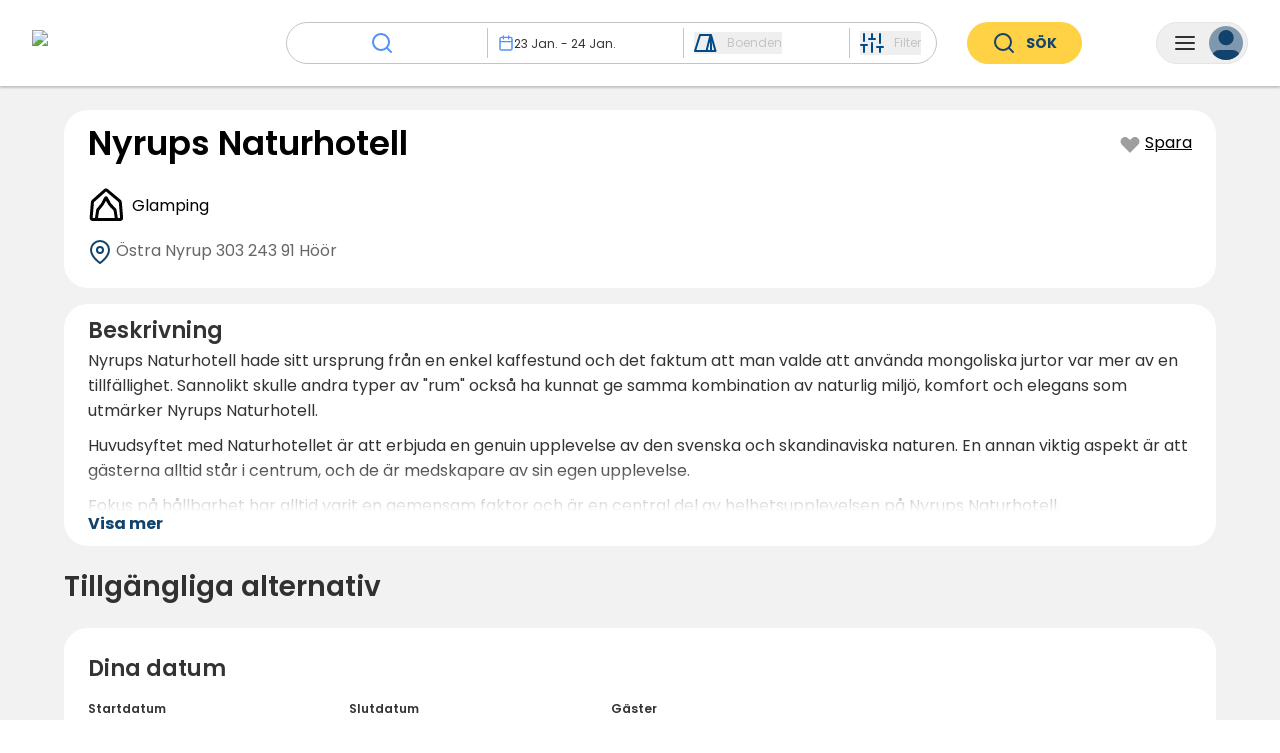

--- FILE ---
content_type: text/html; charset=utf-8
request_url: https://www.campcation.com/sv/campsite/nyrups-naturhotell/
body_size: 76739
content:
<!DOCTYPE html><html class="notranslate" translate="no" data-sentry-element="Html" data-sentry-component="Document" data-sentry-source-file="_document.tsx" lang="sv"><head data-sentry-element="Head" data-sentry-source-file="_document.tsx"><meta charSet="utf-8" data-next-head=""/><meta name="viewport" content="width=device-width, initial-scale=1, maximum-scale=1" data-sentry-element="meta" data-sentry-source-file="Seo.tsx" data-next-head=""/><title data-next-head="">Nyrups Naturhotell - Boka &amp; samla bonusnätter | Campcation</title><link rel="canonical" href="https://www.campcation.com/sv/campsite/nyrups-naturhotell/" data-next-head=""/><link rel="alternate" href="https://www.campcation.com/campsite/nyrups-naturhotell/" hrefLang="x-default" data-next-head=""/><link rel="alternate" href="https://www.campcation.com/sv/campsite/nyrups-naturhotell/" hrefLang="sv" data-next-head=""/><link rel="alternate" href="https://www.campcation.com/campsite/nyrups-naturhotell/" hrefLang="en" data-next-head=""/><link rel="alternate" href="https://www.campcation.com/fi/campsite/nyrups-naturhotell/" hrefLang="fi" data-next-head=""/><link rel="alternate" href="https://www.campcation.com/no/campsite/nyrups-naturhotell/" hrefLang="no" data-next-head=""/><link rel="alternate" href="https://www.campcation.com/de/campsite/nyrups-naturhotell/" hrefLang="de" data-next-head=""/><link rel="alternate" href="https://www.campcation.com/da/campsite/nyrups-naturhotell/" hrefLang="da" data-next-head=""/><link rel="alternate" href="https://www.campcation.com/nl/campsite/nyrups-naturhotell/" hrefLang="nl" data-next-head=""/><link rel="alternate" href="https://www.campcation.com/es/campsite/nyrups-naturhotell/" hrefLang="es" data-next-head=""/><link rel="alternate" href="https://www.campcation.com/fr/campsite/nyrups-naturhotell/" hrefLang="fr" data-next-head=""/><link rel="alternate" href="https://www.campcation.com/it/campsite/nyrups-naturhotell/" hrefLang="it" data-next-head=""/><meta name="description" content="Nyrups Naturhotell hade sitt ursprung från en enkel kaffestund och det faktum att man valde att använda mongoliska jurtor var mer av en tillfällighet...." data-sentry-element="meta" data-sentry-source-file="Seo.tsx" data-next-head=""/><meta name="image" content="https://campcation-prod-images.s3.eu-central-1.amazonaws.com/campsites/nyrups-naturhotell/campsite/777cfc3e-7d7c-4af2-a620-eb1b1343abaf.jpeg" data-sentry-element="meta" data-sentry-source-file="Seo.tsx" data-next-head=""/><meta name="apple-itunes-app" content="app-id=6448390283" data-next-head=""/><meta property="og:url" content="https://www.campcation.com" data-next-head=""/><meta property="og:type" content="website" data-next-head=""/><meta property="og:title" content="Nyrups Naturhotell - Boka &amp; samla bonusnätter | Campcation" data-next-head=""/><meta property="og:description" content="Nyrups Naturhotell hade sitt ursprung från en enkel kaffestund och det faktum att man valde att använda mongoliska jurtor var mer av en tillfällighet. Sannolikt skulle andra typer av &quot;rum&quot; också ha kunnat ge samma kombination av naturlig miljö, komfort och elegans som utmärker Nyrups Naturhotell.

Huvudsyftet med Naturhotellet är att erbjuda en genuin upplevelse av den svenska och skandinaviska naturen. En annan viktig aspekt är att gästerna alltid står i centrum, och de är medskapare av sin egen upplevelse.

Fokus på hållbarhet har alltid varit en gemensam faktor och är en central del av helhetsupplevelsen på Nyrups Naturhotell.
" data-next-head=""/><meta property="og:image" content="https://campcation-prod-images.s3.eu-central-1.amazonaws.com/campsites/nyrups-naturhotell/campsite/777cfc3e-7d7c-4af2-a620-eb1b1343abaf.jpeg" data-next-head=""/><meta name="twitter:card" content="summary_large_image" data-sentry-element="meta" data-sentry-source-file="Seo.tsx" data-next-head=""/><meta name="twitter:creator" content="@campcationse" data-next-head=""/><meta name="twitter:title" content="Nyrups Naturhotell - Boka &amp; samla bonusnätter" data-next-head=""/><meta name="twitter:description" content="Nyrups Naturhotell hade sitt ursprung från en enkel kaffestund och det faktum att man valde att använda mongoliska jurtor var mer av en tillfällighet. Sannolikt skulle andra typer av &quot;rum&quot; också ha kunnat ge samma kombination av naturlig miljö, komfort och elegans som utmärker Nyrups Naturhotell.

Huvudsyftet med Naturhotellet är att erbjuda en genuin upplevelse av den svenska och skandinaviska naturen. En annan viktig aspekt är att gästerna alltid står i centrum, och de är medskapare av sin egen upplevelse.

Fokus på hållbarhet har alltid varit en gemensam faktor och är en central del av helhetsupplevelsen på Nyrups Naturhotell.
" data-next-head=""/><meta name="twitter:image" content="https://campcation-prod-images.s3.eu-central-1.amazonaws.com/campsites/nyrups-naturhotell/campsite/777cfc3e-7d7c-4af2-a620-eb1b1343abaf.jpeg" data-next-head=""/><meta name="googlebot" content="notranslate" data-sentry-element="meta" data-sentry-source-file="Seo.tsx" data-next-head=""/><meta name="google" content="notranslate" data-sentry-element="meta" data-sentry-source-file="Seo.tsx" data-next-head=""/><link rel="icon" href="/favicon.ico" sizes="any"/><link rel="preload" href="/_next/static/media/eafabf029ad39a43-s.p.woff2" as="font" type="font/woff2" crossorigin="anonymous" data-next-font="size-adjust"/><link rel="preload" href="/_next/static/media/8888a3826f4a3af4-s.p.woff2" as="font" type="font/woff2" crossorigin="anonymous" data-next-font="size-adjust"/><link rel="preload" href="/_next/static/media/0484562807a97172-s.p.woff2" as="font" type="font/woff2" crossorigin="anonymous" data-next-font="size-adjust"/><link rel="preload" href="/_next/static/media/b957ea75a84b6ea7-s.p.woff2" as="font" type="font/woff2" crossorigin="anonymous" data-next-font="size-adjust"/><link rel="preload" href="/_next/static/css/b3b22203d0b64c2c.css" as="style"/><link rel="preload" href="/_next/static/css/d42a197447851f00.css" as="style"/><link rel="preload" href="/_next/static/css/87260401b001aabd.css" as="style"/><link rel="preload" href="/_next/static/css/d7c270727f69dacc.css" as="style"/><link rel="preload" href="/_next/static/css/c5f2b973bff709d8.css" as="style"/><link rel="preload" href="/_next/static/css/833dc07199e5694c.css" as="style"/><link rel="preload" href="/_next/static/css/d0997a5e7dd46818.css" as="style"/><link rel="preload" href="/_next/static/css/d9a8581283cfe642.css" as="style"/><link rel="preload" href="/_next/static/css/4177579b2e51028c.css" as="style"/><meta name="sentry-trace" content="c0418466b69eeaa819eb00de511ac1fc-d1b5497b22c5647d-0"/><meta name="baggage" content="sentry-environment=prod,sentry-release=campfront%400.158.0,sentry-public_key=602fd0d3328540c49c13e9fb14ac0a2f,sentry-trace_id=c0418466b69eeaa819eb00de511ac1fc,sentry-org_id=1421103,sentry-sampled=false,sentry-sample_rand=0.5097584475559163,sentry-sample_rate=0"/><link rel="stylesheet" href="/_next/static/css/b3b22203d0b64c2c.css" data-n-g=""/><link rel="stylesheet" href="/_next/static/css/d42a197447851f00.css" data-n-p=""/><link rel="stylesheet" href="/_next/static/css/87260401b001aabd.css" data-n-p=""/><link rel="stylesheet" href="/_next/static/css/d7c270727f69dacc.css"/><link rel="stylesheet" href="/_next/static/css/c5f2b973bff709d8.css" data-n-p=""/><link rel="stylesheet" href="/_next/static/css/833dc07199e5694c.css" data-n-p=""/><link rel="stylesheet" href="/_next/static/css/d0997a5e7dd46818.css"/><link rel="stylesheet" href="/_next/static/css/d9a8581283cfe642.css"/><link rel="stylesheet" href="/_next/static/css/4177579b2e51028c.css"/><noscript data-n-css=""></noscript><script defer="" noModule="" src="/_next/static/chunks/polyfills-42372ed130431b0a.js"></script><script defer="" src="/_next/static/chunks/8506.b08c1599bbd14db9.js"></script><script defer="" src="/_next/static/chunks/9878.073760b9b2dfd1f4.js"></script><script defer="" src="/_next/static/chunks/8315-247009682d611380.js"></script><script defer="" src="/_next/static/chunks/1949-43bc6cfa3ef0ee78.js"></script><script src="/_next/static/chunks/webpack-2c1f491c4f419a69.js" defer=""></script><script src="/_next/static/chunks/framework-0d1d9e02d5ac0809.js" defer=""></script><script src="/_next/static/chunks/main-2f924f18b3470fc1.js" defer=""></script><script src="/_next/static/chunks/pages/_app-62e6e714ce4a59d5.js" defer=""></script><script src="/_next/static/chunks/4062-788a3056f29894dc.js" defer=""></script><script src="/_next/static/chunks/2205-4b01276fc026e89a.js" defer=""></script><script src="/_next/static/chunks/7622-bae2ea6a0ab9fcd5.js" defer=""></script><script src="/_next/static/chunks/6458-f59d5dba3dac5b30.js" defer=""></script><script src="/_next/static/chunks/9190-9e3b084f6d89a56e.js" defer=""></script><script src="/_next/static/chunks/6683-acaaa38969e30290.js" defer=""></script><script src="/_next/static/chunks/4497-d45354478825d382.js" defer=""></script><script src="/_next/static/chunks/3564-409de4ef8b70371e.js" defer=""></script><script src="/_next/static/chunks/1676-74cb18f3e4ccd8b6.js" defer=""></script><script src="/_next/static/chunks/7772-14c175b1f7ff9c8f.js" defer=""></script><script src="/_next/static/chunks/5935-baabf51ae6f0ee6b.js" defer=""></script><script src="/_next/static/chunks/8419-3456f9729b39c14c.js" defer=""></script><script src="/_next/static/chunks/9889-76df34652232c8a4.js" defer=""></script><script src="/_next/static/chunks/185-079381df13d2059f.js" defer=""></script><script src="/_next/static/chunks/9926-481d2bc2ac85a96c.js" defer=""></script><script src="/_next/static/chunks/9155-549a94325c36f489.js" defer=""></script><script src="/_next/static/chunks/5431-aecdbad05d7e1e34.js" defer=""></script><script src="/_next/static/chunks/8175-5ec4aedfa236db0c.js" defer=""></script><script src="/_next/static/chunks/6527-b934723f0c8cb417.js" defer=""></script><script src="/_next/static/chunks/4456-36bf957262156861.js" defer=""></script><script src="/_next/static/chunks/3795-1e726e2a992241b3.js" defer=""></script><script src="/_next/static/chunks/3208-6fae197c784c7188.js" defer=""></script><script src="/_next/static/chunks/9313-19be6a02164c9a7b.js" defer=""></script><script src="/_next/static/chunks/2802-f198a2192c4d5316.js" defer=""></script><script src="/_next/static/chunks/pages/campsite/%5BcampsiteSlug%5D-862c81e883709321.js" defer=""></script><script src="/_next/static/prod-531/_buildManifest.js" defer=""></script><script src="/_next/static/prod-531/_ssgManifest.js" defer=""></script></head><body><div id="__next"><div class="__variable_6bee3b __className_6bee3b" style="height:100%" data-sentry-component="MyApp" data-sentry-source-file="_app.tsx"> <section class="Toastify" aria-live="polite" aria-atomic="false" aria-relevant="additions text" aria-label="Notifications Alt+T"></section><header id="site-header" class="Header_stickyTabletHeader__F3aKW Header_campsiteHeader__ELzh2  " data-sentry-component="Header" data-sentry-source-file="Header.tsx"><div style="background-color:rgba(0, 0, 0, 0)" class="HeaderTabletAndDownCompact_headerTabletAndDownCompact__Gt1Ob HeaderTabletAndDown_mobileViewOnly__s0oyh" data-sentry-element="animated.div" data-sentry-component="HeaderTabletAndDownCompact" data-sentry-source-file="HeaderTabletAndDownCompact.tsx"><a class="HeaderTabletAndDownCompact_ccLogo__VFY8U" data-sentry-element="Link" data-sentry-source-file="HeaderTabletAndDownCompact.tsx" href="/sv/"><div style="position:relative;opacity:1" class="HeaderTabletAndDownCompact_ccLogo__VFY8U HeaderTabletAndDownCompact_whiteSvg__0251M" data-sentry-element="animated.div" data-sentry-source-file="HeaderTabletAndDownCompact.tsx"><svg xmlns="http://www.w3.org/2000/svg" xmlns:xlink="http://www.w3.org/1999/xlink" width="204" height="47" fill="none" viewBox="0 0 204 47" data-sentry-element="CCLogo" data-sentry-source-file="HeaderTabletAndDownCompact.tsx"><path fill="url(#a)" d="M0 0h204v47H0z"></path><defs><pattern id="a" width="1" height="1" patternContentUnits="objectBoundingBox"><use xlink:href="#b" transform="matrix(.00058 0 0 .0025 -.005 0)"></use></pattern><image xlink:href="[data-uri]" id="b" width="1750" height="400"></image></defs></svg></div><div style="position:fixed;opacity:0" class="HeaderTabletAndDownCompact_ccLogo__VFY8U" data-sentry-element="animated.div" data-sentry-source-file="HeaderTabletAndDownCompact.tsx"><svg xmlns="http://www.w3.org/2000/svg" xmlns:xlink="http://www.w3.org/1999/xlink" width="204" height="47" fill="none" viewBox="0 0 204 47" data-sentry-element="CCLogo" data-sentry-source-file="HeaderTabletAndDownCompact.tsx"><path fill="url(#a)" d="M0 0h204v47H0z"></path><defs><pattern id="a" width="1" height="1" patternContentUnits="objectBoundingBox"><use xlink:href="#b" transform="matrix(.00058 0 0 .0025 -.005 0)"></use></pattern><image xlink:href="[data-uri]" id="b" width="1750" height="400"></image></defs></svg></div></a><div style="position:relative;opacity:1;pointer-events:none" data-sentry-element="animated.div" data-sentry-source-file="HeaderTabletAndDownCompact.tsx"><div class="HeaderTabletAndDownCompact_buttonWrapper__qlT52"><button type="button" class="CamperMenuButton_camperMenuButton__W6Azx CamperMenuButton_foldMenu__t0FzE " aria-expanded="false" data-sentry-component="CamperMenuButton" data-sentry-source-file="CamperMenuButton.tsx"><svg xmlns="http://www.w3.org/2000/svg" width="24" height="24" fill="none" viewBox="0 0 24 24" class="CamperMenuButton_menuIcon__c7Gcw CamperMenuButton_foldMenu__t0FzE" data-sentry-element="MenuIcon" data-sentry-source-file="CamperMenuButton.tsx"><path stroke="currentColor" stroke-linecap="round" stroke-linejoin="round" stroke-width="2" d="M3 12h18M3 6h18M3 18h18"></path></svg><div class="CamperMenuButton_userIcon__0fBuj CamperMenuButton_lightUserIcon___ZmYE"><svg xmlns="http://www.w3.org/2000/svg" width="34" height="34" fill="none" viewBox="0 0 34 34"><path fill="currentColor" d="M30.333 35v-3.333A6.667 6.667 0 0 0 23.667 25H10.332a6.667 6.667 0 0 0-6.667 6.667V35"></path><path stroke="currentColor" stroke-linecap="round" stroke-linejoin="round" stroke-width="2" d="M30.333 35v-3.333A6.667 6.667 0 0 0 23.667 25H10.332a6.667 6.667 0 0 0-6.667 6.667V35"></path><path fill="currentColor" stroke="currentColor" stroke-linecap="round" stroke-linejoin="round" stroke-width="2" d="M17 18.333A6.667 6.667 0 1 0 17 5a6.667 6.667 0 0 0 0 13.333Z"></path></svg></div></button></div></div><div style="position:fixed;right:14px;opacity:0" data-sentry-element="animated.div" data-sentry-source-file="HeaderTabletAndDownCompact.tsx"><div class="HeaderTabletAndDownCompact_buttonWrapper__qlT52"><button type="button" class="CamperMenuButton_camperMenuButton__W6Azx CamperMenuButton_foldMenu__t0FzE " aria-expanded="false" data-sentry-component="CamperMenuButton" data-sentry-source-file="CamperMenuButton.tsx"><svg xmlns="http://www.w3.org/2000/svg" width="24" height="24" fill="none" viewBox="0 0 24 24" class="CamperMenuButton_menuIcon__c7Gcw CamperMenuButton_foldMenu__t0FzE" data-sentry-element="MenuIcon" data-sentry-source-file="CamperMenuButton.tsx"><path stroke="currentColor" stroke-linecap="round" stroke-linejoin="round" stroke-width="2" d="M3 12h18M3 6h18M3 18h18"></path></svg><div class="CamperMenuButton_userIcon__0fBuj "><svg xmlns="http://www.w3.org/2000/svg" width="34" height="34" fill="none" viewBox="0 0 34 34"><path fill="currentColor" d="M30.333 35v-3.333A6.667 6.667 0 0 0 23.667 25H10.332a6.667 6.667 0 0 0-6.667 6.667V35"></path><path stroke="currentColor" stroke-linecap="round" stroke-linejoin="round" stroke-width="2" d="M30.333 35v-3.333A6.667 6.667 0 0 0 23.667 25H10.332a6.667 6.667 0 0 0-6.667 6.667V35"></path><path fill="currentColor" stroke="currentColor" stroke-linecap="round" stroke-linejoin="round" stroke-width="2" d="M17 18.333A6.667 6.667 0 1 0 17 5a6.667 6.667 0 0 0 0 13.333Z"></path></svg></div></button></div></div></div><div style="box-shadow:0px 2px 2px 0px rgb(0 0 0 / 0)" class="HeaderDesktopAndTablet_wrapper__91hKK HeaderTabletAndDown_tabletViewOnly__2Z1Dk" data-sentry-element="animated.div" data-sentry-component="HeaderDesktopAndTablet" data-sentry-source-file="HeaderDesktopAndTablet.tsx"><div class="HeaderDesktopAndTablet_content__hw_x9 "><div><a class="HeaderDesktopAndTablet_homeLink__Rr_gk" data-sentry-element="Link" data-sentry-source-file="HeaderDesktopAndTablet.tsx" href="/sv/"><img alt="logo" data-sentry-element="Image" data-sentry-source-file="HeaderDesktopAndTablet.tsx" loading="lazy" width="184" height="42" decoding="async" data-nimg="1" class="HeaderDesktopAndTablet_desktopViewOnly__J9JLe" style="color:transparent" srcSet="/_next/image/?url=%2F_next%2Fstatic%2Fmedia%2FCCLogo.b29e7aa8.png&amp;w=256&amp;q=75 1x, /_next/image/?url=%2F_next%2Fstatic%2Fmedia%2FCCLogo.b29e7aa8.png&amp;w=384&amp;q=75 2x" src="/_next/image/?url=%2F_next%2Fstatic%2Fmedia%2FCCLogo.b29e7aa8.png&amp;w=384&amp;q=75"/><svg xmlns="http://www.w3.org/2000/svg" width="39" height="38" fill="#11436D" viewBox="0 0 39 38" class="HeaderDesktopAndTablet_ccLogoSvg__bfOVN HeaderDesktopAndTablet_tabletViewOnly__qG7dh" data-sentry-element="CCLogo" data-sentry-source-file="HeaderDesktopAndTablet.tsx"><path fill-rule="evenodd" d="M36.04 18.562c.047-.503.071-1.012.071-1.526C36.111 7.627 28.027 0 18.056 0 8.084 0 0 7.627 0 17.036c0 .514.024 1.023.071 1.526H6.4v-7.628c0-.281.228-.509.509-.509h6.612c.28 0 .508.228.508.509v7.628h22.01ZM21.065 8.306a.509.509 0 0 0-.509.509v4.661c0 .281.228.509.509.509h3.433c.28 0 .508-.228.508-.509V8.815a.509.509 0 0 0-.508-.509h-3.433Zm4.45.509c0-.281.228-.509.509-.509h3.433c.28 0 .508.228.508.509v4.661c0 .281-.227.509-.508.509h-3.433a.509.509 0 0 1-.509-.509V8.815Zm-4.535-.212a.085.085 0 0 0-.085.085v2.28c0 .042.054.059.077.024l.653-.935c.256-.367.62-.643 1.043-.79l1.44-.5c.09-.03.067-.164-.028-.164h-3.1Zm-4.993 23.953c-.102.336.192.626.543.626h3.051c.352 0 .645-.29.543-.627a2.16 2.16 0 0 0-4.137 0ZM.227 19.748H6.4v5.636c0 .281.228.51.509.51h6.612c.28 0 .508-.229.508-.51v-5.636h21.855a16.244 16.244 0 0 1-1.653 4.865h1.866a.083.083 0 0 0 .077-.113 1.547 1.547 0 0 1-.096-.54c0-.832.654-1.508 1.461-1.508S39 23.127 39 23.961c0 .833-.654 1.508-1.46 1.508-.032 0-.064-.001-.095-.003-.18-.012-.364.06-.45.218a.604.604 0 0 1-.574.32.004.004 0 0 0-.004.004.004.004 0 0 1-.003.004l-3.005-.007c-2.436 3.704-6.335 6.462-10.936 7.554a4.45 4.45 0 0 1-8.835 0C6.71 31.915 1.371 26.492.228 19.749Zm29.4 2.543a.509.509 0 0 0-.51.508v.382c0 .28.229.508.51.508h2.076c.281 0 .509-.227.509-.508v-.382a.509.509 0 0 0-.509-.508h-2.077ZM18.033 35.598a2.776 2.776 0 1 0 0-5.552 2.776 2.776 0 0 0 0 5.552ZM9.113 12.586a.34.34 0 0 0-.34.34v3.305c0 .187.152.339.34.339H11.4a.34.34 0 0 0 .34-.34v-3.305a.34.34 0 0 0-.34-.339H9.113Zm3.517 5.764a.509.509 0 1 0 0-1.017.509.509 0 0 0 0 1.017Z" clip-rule="evenodd"></path></svg></a></div><div class="HeaderDesktopAndTablet_rightSection__i_7xr"><a class="HeaderDesktopAndTablet_registerCampsiteLink__KoIKS transition-colors" target="_blank" href="https://www.join.campcation.com">Registrera anläggning</a><button type="button" class="CamperMenuButton_camperMenuButton__W6Azx  HeaderDesktopAndTablet_camperMenuButton__ffnMq" aria-expanded="false" data-sentry-component="CamperMenuButton" data-sentry-source-file="CamperMenuButton.tsx"><svg xmlns="http://www.w3.org/2000/svg" width="24" height="24" fill="none" viewBox="0 0 24 24" class="CamperMenuButton_menuIcon__c7Gcw " data-sentry-element="MenuIcon" data-sentry-source-file="CamperMenuButton.tsx"><path stroke="currentColor" stroke-linecap="round" stroke-linejoin="round" stroke-width="2" d="M3 12h18M3 6h18M3 18h18"></path></svg><div class="CamperMenuButton_userIcon__0fBuj "><svg xmlns="http://www.w3.org/2000/svg" width="34" height="34" fill="none" viewBox="0 0 34 34"><path fill="currentColor" d="M30.333 35v-3.333A6.667 6.667 0 0 0 23.667 25H10.332a6.667 6.667 0 0 0-6.667 6.667V35"></path><path stroke="currentColor" stroke-linecap="round" stroke-linejoin="round" stroke-width="2" d="M30.333 35v-3.333A6.667 6.667 0 0 0 23.667 25H10.332a6.667 6.667 0 0 0-6.667 6.667V35"></path><path fill="currentColor" stroke="currentColor" stroke-linecap="round" stroke-linejoin="round" stroke-width="2" d="M17 18.333A6.667 6.667 0 1 0 17 5a6.667 6.667 0 0 0 0 13.333Z"></path></svg></div></button></div></div></div><div style="height:64px" class="HeaderTabletAndDown_headerTabletAndDown__uQaXN HeaderTabletAndDown_notDesktopVisible__rfg95" data-sentry-element="animated.div" data-sentry-source-file="HeaderTabletAndDown.tsx"><a class="HeaderTabletAndDown_ccLogo____xz4 HeaderTabletAndDown_leftSection__X1oCj HeaderTabletAndDown_edge__FpoSA" data-sentry-element="Link" data-sentry-source-file="HeaderTabletAndDown.tsx" href="/sv/"><svg xmlns="http://www.w3.org/2000/svg" width="39" height="38" fill="#11436D" viewBox="0 0 39 38" data-sentry-element="CCLogoCamper" data-sentry-source-file="HeaderTabletAndDown.tsx"><path fill-rule="evenodd" d="M36.04 18.562c.047-.503.071-1.012.071-1.526C36.111 7.627 28.027 0 18.056 0 8.084 0 0 7.627 0 17.036c0 .514.024 1.023.071 1.526H6.4v-7.628c0-.281.228-.509.509-.509h6.612c.28 0 .508.228.508.509v7.628h22.01ZM21.065 8.306a.509.509 0 0 0-.509.509v4.661c0 .281.228.509.509.509h3.433c.28 0 .508-.228.508-.509V8.815a.509.509 0 0 0-.508-.509h-3.433Zm4.45.509c0-.281.228-.509.509-.509h3.433c.28 0 .508.228.508.509v4.661c0 .281-.227.509-.508.509h-3.433a.509.509 0 0 1-.509-.509V8.815Zm-4.535-.212a.085.085 0 0 0-.085.085v2.28c0 .042.054.059.077.024l.653-.935c.256-.367.62-.643 1.043-.79l1.44-.5c.09-.03.067-.164-.028-.164h-3.1Zm-4.993 23.953c-.102.336.192.626.543.626h3.051c.352 0 .645-.29.543-.627a2.16 2.16 0 0 0-4.137 0ZM.227 19.748H6.4v5.636c0 .281.228.51.509.51h6.612c.28 0 .508-.229.508-.51v-5.636h21.855a16.244 16.244 0 0 1-1.653 4.865h1.866a.083.083 0 0 0 .077-.113 1.547 1.547 0 0 1-.096-.54c0-.832.654-1.508 1.461-1.508S39 23.127 39 23.961c0 .833-.654 1.508-1.46 1.508-.032 0-.064-.001-.095-.003-.18-.012-.364.06-.45.218a.604.604 0 0 1-.574.32.004.004 0 0 0-.004.004.004.004 0 0 1-.003.004l-3.005-.007c-2.436 3.704-6.335 6.462-10.936 7.554a4.45 4.45 0 0 1-8.835 0C6.71 31.915 1.371 26.492.228 19.749Zm29.4 2.543a.509.509 0 0 0-.51.508v.382c0 .28.229.508.51.508h2.076c.281 0 .509-.227.509-.508v-.382a.509.509 0 0 0-.509-.508h-2.077ZM18.033 35.598a2.776 2.776 0 1 0 0-5.552 2.776 2.776 0 0 0 0 5.552ZM9.113 12.586a.34.34 0 0 0-.34.34v3.305c0 .187.152.339.34.339H11.4a.34.34 0 0 0 .34-.34v-3.305a.34.34 0 0 0-.34-.339H9.113Zm3.517 5.764a.509.509 0 1 0 0-1.017.509.509 0 0 0 0 1.017Z" clip-rule="evenodd"></path></svg></a><div class="HeaderTabletAndDownSearchBarDisplay_headerTabletAndDownSearchBarDisplay__x3AI8  HeaderTabletAndDown_leftSection__X1oCj" data-sentry-component="HeaderTabletAndDownSearchBarDisplay" data-sentry-source-file="HeaderTabletAndDownSearchBarDisplay.tsx"><div class="HeaderTabletAndDownSearchBarDisplay_input__gTWY6" role="button" tabindex="0"><div class="HeaderTabletAndDownSearchBarDisplay_placeholder__lHT_V"><svg xmlns="http://www.w3.org/2000/svg" width="24" height="24" fill="none" viewBox="0 0 24 24"><path stroke="currentColor" stroke-linecap="round" stroke-linejoin="round" stroke-width="2" d="M11 19a8 8 0 1 0 0-16 8 8 0 0 0 0 16ZM21 21l-4.35-4.35"></path></svg>Vart vill du åka?</div></div></div><button type="button" class="CamperMenuButton_camperMenuButton__W6Azx  HeaderTabletAndDown_rightSection__IuZ_F HeaderTabletAndDown_edge__FpoSA" aria-expanded="false" data-sentry-component="CamperMenuButton" data-sentry-source-file="CamperMenuButton.tsx"><svg xmlns="http://www.w3.org/2000/svg" width="24" height="24" fill="none" viewBox="0 0 24 24" class="CamperMenuButton_menuIcon__c7Gcw " data-sentry-element="MenuIcon" data-sentry-source-file="CamperMenuButton.tsx"><path stroke="currentColor" stroke-linecap="round" stroke-linejoin="round" stroke-width="2" d="M3 12h18M3 6h18M3 18h18"></path></svg><div class="CamperMenuButton_userIcon__0fBuj "><svg xmlns="http://www.w3.org/2000/svg" width="34" height="34" fill="none" viewBox="0 0 34 34"><path fill="currentColor" d="M30.333 35v-3.333A6.667 6.667 0 0 0 23.667 25H10.332a6.667 6.667 0 0 0-6.667 6.667V35"></path><path stroke="currentColor" stroke-linecap="round" stroke-linejoin="round" stroke-width="2" d="M30.333 35v-3.333A6.667 6.667 0 0 0 23.667 25H10.332a6.667 6.667 0 0 0-6.667 6.667V35"></path><path fill="currentColor" stroke="currentColor" stroke-linecap="round" stroke-linejoin="round" stroke-width="2" d="M17 18.333A6.667 6.667 0 1 0 17 5a6.667 6.667 0 0 0 0 13.333Z"></path></svg></div></button></div><div style="height:0;overflow:hidden;position:absolute;background-color:white;width:100%;top:0;display:flex;flex-direction:column;z-index:3" class="HeaderTabletAndDown_notDesktopVisible__rfg95" data-sentry-element="animated.div" data-sentry-component="HeaderTabletAndDownDropdownWrapper" data-sentry-source-file="HeaderTabletAndDownDropdownWrapper.tsx"><div class="HeaderTabletAndDownSearchInputTitle_headerTabletAndDownSearchInputTitle__9CWMM" data-sentry-component="HeaderTabletAndDownSearchInputTitle" data-sentry-source-file="HeaderTabletAndDownSearchInputTitle.tsx"><div class="HeaderTabletAndDownSearchInputTitle_content__fOwg2"><div class="HeaderTabletAndDownSearchInputTitle_title__QrevI">Sök</div><svg xmlns="http://www.w3.org/2000/svg" width="24" height="24" fill="none" viewBox="0 0 24 24" role="button" tabindex="0" data-sentry-element="CloseIcon" data-sentry-component="HeaderTabletAndDownCloseIcon" data-sentry-source-file="HeaderTabletAndDownCloseIcon.tsx"><path stroke="#000" stroke-linecap="round" stroke-linejoin="round" stroke-width="2" d="M18 6 6 18M6 6l12 12"></path></svg></div><hr class="Line_line__rduvK HeaderTabletAndDownSearchInputTitle_line__TPzyu" data-sentry-component="Line" data-sentry-source-file="Line.tsx"/></div><div class="Container_containerWrapper__KuOSg  HeaderTabletAndDownSearchInput_headerTabletAndDownSearchInput__o5MC1" data-sentry-component="Container" data-sentry-source-file="Container.tsx"><div style="margin-top:10px" class="HeaderTabletAndDownSearchInput_inputSection__nb9iO" data-sentry-element="animated.div" data-sentry-source-file="HeaderTabletAndDownSearchInput.tsx"><div style="height:48px;margin-top:12px;overflow:hidden" data-sentry-element="animated.div" data-sentry-component="HeaderTabletAndDownSearchInputAnimatedExpand" data-sentry-source-file="HeaderTabletAndDownSearchInputAnimatedExpand.tsx"><div class="HeaderTabletAndDownSearchInputDestination_headerTabletAndDownSearchInputDestination__nUe_O " data-sentry-component="HeaderTabletAndDownSearchInputDestination" data-sentry-source-file="HeaderTabletAndDownSearchInputDestination.tsx"><svg xmlns="http://www.w3.org/2000/svg" width="24" height="24" fill="none" viewBox="0 0 24 24" class=""><path stroke="currentColor" stroke-linecap="round" stroke-linejoin="round" stroke-width="2" d="M11 19a8 8 0 1 0 0-16 8 8 0 0 0 0 16ZM21 21l-4.35-4.35"></path></svg></div></div><div style="height:48px;margin-top:12px;overflow:hidden" data-sentry-element="animated.div" data-sentry-component="HeaderTabletAndDownSearchInputAnimatedExpand" data-sentry-source-file="HeaderTabletAndDownSearchInputAnimatedExpand.tsx"><div class="HeaderTabletAndDownSearchInputDate_headerTabletAndDownSearchInputDate__knVXJ" data-sentry-component="HeaderTabletAndDownSearchInputDate" data-sentry-source-file="HeaderTabletAndDownSearchInputDate.tsx"><button class="HeaderTabletAndDownSearchInputDate_dateDisplayRow__DL3fb " type="button"><svg xmlns="http://www.w3.org/2000/svg" width="24" height="24" fill="none" viewBox="0 0 24 24" class="HeaderTabletAndDownSearchInputDate_active__UKSry" data-sentry-element="CalendarIcon" data-sentry-source-file="HeaderTabletAndDownSearchInputDate.tsx"><path stroke="currentColor" stroke-linecap="round" stroke-linejoin="round" stroke-width="2" d="M19 4H5a2 2 0 0 0-2 2v14a2 2 0 0 0 2 2h14a2 2 0 0 0 2-2V6a2 2 0 0 0-2-2ZM16 2v4M8 2v4M3 10h18"></path></svg><div class="HeaderTabletAndDownSearchInputDate_dateText__Q5w7f">23 Jan<!-- --> -<!-- --> <!-- -->24 Jan</div></button><div class="HeaderTabletAndDownSearchInputDate_datepicker__2Hds0 "><div class=""><div style="display:contents"><div style="display:contents"><div class="" data-sentry-component="calendarContainerWrapper" data-sentry-source-file="DateIntervalPicker.tsx"><div aria-label="Choose Date" role="dialog" aria-modal="true" translate="no"><div class="HeaderTabletAndDownSearchInputDate_calendarContainer__828Zl"><div class="HeaderTabletAndDownSearchInputDate_showMore__5OLIR"><button type="button" class="transition Button_button__0Tuf9     Button_primary__4be4M Button_medium__OCEvx Button_outlined__sDZu6  "><div><div>Visa tidigare</div></div></button></div><div class="HeaderTabletAndDownSearchInputDate_calendar__nfrBv"><span role="alert" aria-live="polite" class="react-datepicker__aria-live"></span><div class="react-datepicker__month-container"><div class="react-datepicker__header react-datepicker__header--custom"><div class="DatePickerHeader_datePickerHeader__6XlFk "><div class="DatePickerHeader_calendarHeader__gKU5t"><button type="button" class="DatePickerHeader_button__Xo10z DatePickerHeader_left__0SVQS invisible"><span>&lt;</span></button><h4 class="DatePickerHeader_currentMonth__dzmLt">januari 2026</h4><button type="button" class="DatePickerHeader_button__Xo10z DatePickerHeader_right__rsUfM invisible" style="visibility:hidden"><span>&gt;</span></button></div></div></div><div role="table"><div role="rowgroup"><div class="react-datepicker__day-names" role="row"><div role="columnheader" class="react-datepicker__day-name"><span class="react-datepicker__sr-only">måndag</span><span aria-hidden="true">må</span></div><div role="columnheader" class="react-datepicker__day-name"><span class="react-datepicker__sr-only">tisdag</span><span aria-hidden="true">ti</span></div><div role="columnheader" class="react-datepicker__day-name"><span class="react-datepicker__sr-only">onsdag</span><span aria-hidden="true">on</span></div><div role="columnheader" class="react-datepicker__day-name"><span class="react-datepicker__sr-only">torsdag</span><span aria-hidden="true">to</span></div><div role="columnheader" class="react-datepicker__day-name"><span class="react-datepicker__sr-only">fredag</span><span aria-hidden="true">fr</span></div><div role="columnheader" class="react-datepicker__day-name"><span class="react-datepicker__sr-only">lördag</span><span aria-hidden="true">lö</span></div><div role="columnheader" class="react-datepicker__day-name"><span class="react-datepicker__sr-only">söndag</span><span aria-hidden="true">sö</span></div></div></div><div class="react-datepicker__month" aria-label="Month januari, 2026" role="rowgroup"><div class="react-datepicker__week" role="row"><div class="react-datepicker__day react-datepicker__day--029 react-datepicker__day--disabled react-datepicker__day--outside-month" tabindex="-1" aria-label="Not available måndag 29 december 2025" role="gridcell" title="" aria-disabled="true" aria-selected="false"><div data-sentry-component="renderDayContents" data-sentry-source-file="DateIntervalPicker.tsx"><p>29</p></div></div><div class="react-datepicker__day react-datepicker__day--030 react-datepicker__day--disabled react-datepicker__day--outside-month" tabindex="-1" aria-label="Not available tisdag 30 december 2025" role="gridcell" title="" aria-disabled="true" aria-selected="false"><div data-sentry-component="renderDayContents" data-sentry-source-file="DateIntervalPicker.tsx"><p>30</p></div></div><div class="react-datepicker__day lastDateOfMonth react-datepicker__day--031 react-datepicker__day--disabled react-datepicker__day--outside-month" tabindex="-1" aria-label="Not available onsdag 31 december 2025" role="gridcell" title="" aria-disabled="true" aria-selected="false"><div data-sentry-component="renderDayContents" data-sentry-source-file="DateIntervalPicker.tsx"><p>31</p></div></div><div class="react-datepicker__day firstDateOfMonth react-datepicker__day--001 react-datepicker__day--disabled" tabindex="-1" aria-label="Not available torsdag 1 januari 2026" role="gridcell" title="" aria-disabled="true" aria-selected="false"><div data-sentry-component="renderDayContents" data-sentry-source-file="DateIntervalPicker.tsx"><p>1</p></div></div><div class="react-datepicker__day react-datepicker__day--002 react-datepicker__day--disabled" tabindex="-1" aria-label="Not available fredag 2 januari 2026" role="gridcell" title="" aria-disabled="true" aria-selected="false"><div data-sentry-component="renderDayContents" data-sentry-source-file="DateIntervalPicker.tsx"><p>2</p></div></div><div class="react-datepicker__day react-datepicker__day--003 react-datepicker__day--disabled react-datepicker__day--weekend" tabindex="-1" aria-label="Not available lördag 3 januari 2026" role="gridcell" title="" aria-disabled="true" aria-selected="false"><div data-sentry-component="renderDayContents" data-sentry-source-file="DateIntervalPicker.tsx"><p>3</p></div></div><div class="react-datepicker__day react-datepicker__day--004 react-datepicker__day--disabled react-datepicker__day--weekend" tabindex="-1" aria-label="Not available söndag 4 januari 2026" role="gridcell" title="" aria-disabled="true" aria-selected="false"><div data-sentry-component="renderDayContents" data-sentry-source-file="DateIntervalPicker.tsx"><p>4</p></div></div></div><div class="react-datepicker__week" role="row"><div class="react-datepicker__day react-datepicker__day--005 react-datepicker__day--disabled" tabindex="-1" aria-label="Not available måndag 5 januari 2026" role="gridcell" title="" aria-disabled="true" aria-selected="false"><div data-sentry-component="renderDayContents" data-sentry-source-file="DateIntervalPicker.tsx"><p>5</p></div></div><div class="react-datepicker__day react-datepicker__day--006 react-datepicker__day--disabled" tabindex="-1" aria-label="Not available tisdag 6 januari 2026" role="gridcell" title="" aria-disabled="true" aria-selected="false"><div data-sentry-component="renderDayContents" data-sentry-source-file="DateIntervalPicker.tsx"><p>6</p></div></div><div class="react-datepicker__day react-datepicker__day--007 react-datepicker__day--disabled" tabindex="-1" aria-label="Not available onsdag 7 januari 2026" role="gridcell" title="" aria-disabled="true" aria-selected="false"><div data-sentry-component="renderDayContents" data-sentry-source-file="DateIntervalPicker.tsx"><p>7</p></div></div><div class="react-datepicker__day react-datepicker__day--008 react-datepicker__day--disabled" tabindex="-1" aria-label="Not available torsdag 8 januari 2026" role="gridcell" title="" aria-disabled="true" aria-selected="false"><div data-sentry-component="renderDayContents" data-sentry-source-file="DateIntervalPicker.tsx"><p>8</p></div></div><div class="react-datepicker__day react-datepicker__day--009 react-datepicker__day--disabled" tabindex="-1" aria-label="Not available fredag 9 januari 2026" role="gridcell" title="" aria-disabled="true" aria-selected="false"><div data-sentry-component="renderDayContents" data-sentry-source-file="DateIntervalPicker.tsx"><p>9</p></div></div><div class="react-datepicker__day react-datepicker__day--010 react-datepicker__day--disabled react-datepicker__day--weekend" tabindex="-1" aria-label="Not available lördag 10 januari 2026" role="gridcell" title="" aria-disabled="true" aria-selected="false"><div data-sentry-component="renderDayContents" data-sentry-source-file="DateIntervalPicker.tsx"><p>10</p></div></div><div class="react-datepicker__day react-datepicker__day--011 react-datepicker__day--disabled react-datepicker__day--weekend" tabindex="-1" aria-label="Not available söndag 11 januari 2026" role="gridcell" title="" aria-disabled="true" aria-selected="false"><div data-sentry-component="renderDayContents" data-sentry-source-file="DateIntervalPicker.tsx"><p>11</p></div></div></div><div class="react-datepicker__week" role="row"><div class="react-datepicker__day react-datepicker__day--012 react-datepicker__day--disabled" tabindex="-1" aria-label="Not available måndag 12 januari 2026" role="gridcell" title="" aria-disabled="true" aria-selected="false"><div data-sentry-component="renderDayContents" data-sentry-source-file="DateIntervalPicker.tsx"><p>12</p></div></div><div class="react-datepicker__day react-datepicker__day--013 react-datepicker__day--disabled" tabindex="-1" aria-label="Not available tisdag 13 januari 2026" role="gridcell" title="" aria-disabled="true" aria-selected="false"><div data-sentry-component="renderDayContents" data-sentry-source-file="DateIntervalPicker.tsx"><p>13</p></div></div><div class="react-datepicker__day react-datepicker__day--014 react-datepicker__day--disabled" tabindex="-1" aria-label="Not available onsdag 14 januari 2026" role="gridcell" title="" aria-disabled="true" aria-selected="false"><div data-sentry-component="renderDayContents" data-sentry-source-file="DateIntervalPicker.tsx"><p>14</p></div></div><div class="react-datepicker__day react-datepicker__day--015 react-datepicker__day--disabled" tabindex="-1" aria-label="Not available torsdag 15 januari 2026" role="gridcell" title="" aria-disabled="true" aria-selected="false"><div data-sentry-component="renderDayContents" data-sentry-source-file="DateIntervalPicker.tsx"><p>15</p></div></div><div class="react-datepicker__day react-datepicker__day--016 react-datepicker__day--disabled" tabindex="-1" aria-label="Not available fredag 16 januari 2026" role="gridcell" title="" aria-disabled="true" aria-selected="false"><div data-sentry-component="renderDayContents" data-sentry-source-file="DateIntervalPicker.tsx"><p>16</p></div></div><div class="react-datepicker__day react-datepicker__day--017 react-datepicker__day--disabled react-datepicker__day--weekend" tabindex="-1" aria-label="Not available lördag 17 januari 2026" role="gridcell" title="" aria-disabled="true" aria-selected="false"><div data-sentry-component="renderDayContents" data-sentry-source-file="DateIntervalPicker.tsx"><p>17</p></div></div><div class="react-datepicker__day react-datepicker__day--018 react-datepicker__day--disabled react-datepicker__day--weekend" tabindex="-1" aria-label="Not available söndag 18 januari 2026" role="gridcell" title="" aria-disabled="true" aria-selected="false"><div data-sentry-component="renderDayContents" data-sentry-source-file="DateIntervalPicker.tsx"><p>18</p></div></div></div><div class="react-datepicker__week" role="row"><div class="react-datepicker__day react-datepicker__day--019 react-datepicker__day--disabled" tabindex="-1" aria-label="Not available måndag 19 januari 2026" role="gridcell" title="" aria-disabled="true" aria-selected="false"><div data-sentry-component="renderDayContents" data-sentry-source-file="DateIntervalPicker.tsx"><p>19</p></div></div><div class="react-datepicker__day react-datepicker__day--020 react-datepicker__day--disabled" tabindex="-1" aria-label="Not available tisdag 20 januari 2026" role="gridcell" title="" aria-disabled="true" aria-selected="false"><div data-sentry-component="renderDayContents" data-sentry-source-file="DateIntervalPicker.tsx"><p>20</p></div></div><div class="react-datepicker__day react-datepicker__day--021 react-datepicker__day--disabled" tabindex="-1" aria-label="Not available onsdag 21 januari 2026" role="gridcell" title="" aria-disabled="true" aria-selected="false"><div data-sentry-component="renderDayContents" data-sentry-source-file="DateIntervalPicker.tsx"><p>21</p></div></div><div class="react-datepicker__day react-datepicker__day--022 react-datepicker__day--disabled" tabindex="-1" aria-label="Not available torsdag 22 januari 2026" role="gridcell" title="" aria-disabled="true" aria-selected="false"><div data-sentry-component="renderDayContents" data-sentry-source-file="DateIntervalPicker.tsx"><p>22</p></div></div><div class="react-datepicker__day react-datepicker__day--023 react-datepicker__day--selected react-datepicker__day--range-start react-datepicker__day--in-range react-datepicker__day--today" tabindex="0" aria-label="Choose fredag 23 januari 2026" role="gridcell" title="" aria-disabled="false" aria-current="date" aria-selected="true"><div data-sentry-component="renderDayContents" data-sentry-source-file="DateIntervalPicker.tsx"><p>23</p></div></div><div class="react-datepicker__day react-datepicker__day--024 react-datepicker__day--range-end react-datepicker__day--in-range react-datepicker__day--weekend" tabindex="-1" aria-label="Choose lördag 24 januari 2026" role="gridcell" title="" aria-disabled="false" aria-selected="true"><div data-sentry-component="renderDayContents" data-sentry-source-file="DateIntervalPicker.tsx"><p>24</p></div></div><div class="react-datepicker__day react-datepicker__day--025 react-datepicker__day--weekend" tabindex="-1" aria-label="Choose söndag 25 januari 2026" role="gridcell" title="" aria-disabled="false" aria-selected="false"><div data-sentry-component="renderDayContents" data-sentry-source-file="DateIntervalPicker.tsx"><p>25</p></div></div></div><div class="react-datepicker__week" role="row"><div class="react-datepicker__day react-datepicker__day--026" tabindex="-1" aria-label="Choose måndag 26 januari 2026" role="gridcell" title="" aria-disabled="false" aria-selected="false"><div data-sentry-component="renderDayContents" data-sentry-source-file="DateIntervalPicker.tsx"><p>26</p></div></div><div class="react-datepicker__day react-datepicker__day--027" tabindex="-1" aria-label="Choose tisdag 27 januari 2026" role="gridcell" title="" aria-disabled="false" aria-selected="false"><div data-sentry-component="renderDayContents" data-sentry-source-file="DateIntervalPicker.tsx"><p>27</p></div></div><div class="react-datepicker__day react-datepicker__day--028" tabindex="-1" aria-label="Choose onsdag 28 januari 2026" role="gridcell" title="" aria-disabled="false" aria-selected="false"><div data-sentry-component="renderDayContents" data-sentry-source-file="DateIntervalPicker.tsx"><p>28</p></div></div><div class="react-datepicker__day react-datepicker__day--029" tabindex="-1" aria-label="Choose torsdag 29 januari 2026" role="gridcell" title="" aria-disabled="false" aria-selected="false"><div data-sentry-component="renderDayContents" data-sentry-source-file="DateIntervalPicker.tsx"><p>29</p></div></div><div class="react-datepicker__day react-datepicker__day--030" tabindex="-1" aria-label="Choose fredag 30 januari 2026" role="gridcell" title="" aria-disabled="false" aria-selected="false"><div data-sentry-component="renderDayContents" data-sentry-source-file="DateIntervalPicker.tsx"><p>30</p></div></div><div class="react-datepicker__day lastDateOfMonth react-datepicker__day--031 react-datepicker__day--weekend" tabindex="-1" aria-label="Choose lördag 31 januari 2026" role="gridcell" title="" aria-disabled="false" aria-selected="false"><div data-sentry-component="renderDayContents" data-sentry-source-file="DateIntervalPicker.tsx"><p>31</p></div></div><div class="react-datepicker__day firstDateOfMonth react-datepicker__day--001 react-datepicker__day--weekend react-datepicker__day--outside-month" tabindex="-1" aria-label="Choose söndag 1 februari 2026" role="gridcell" title="" aria-disabled="false" aria-selected="false"></div></div></div></div></div><div class="react-datepicker__month-container"><div class="react-datepicker__header react-datepicker__header--custom"><div class="DatePickerHeader_datePickerHeader__6XlFk "><div class="DatePickerHeader_calendarHeader__gKU5t"><button type="button" class="DatePickerHeader_button__Xo10z DatePickerHeader_left__0SVQS invisible" style="visibility:hidden"><span>&lt;</span></button><h4 class="DatePickerHeader_currentMonth__dzmLt">februari 2026</h4><button type="button" class="DatePickerHeader_button__Xo10z DatePickerHeader_right__rsUfM invisible"><span>&gt;</span></button></div></div></div><div role="table"><div role="rowgroup"><div class="react-datepicker__day-names" role="row"><div role="columnheader" class="react-datepicker__day-name"><span class="react-datepicker__sr-only">måndag</span><span aria-hidden="true">må</span></div><div role="columnheader" class="react-datepicker__day-name"><span class="react-datepicker__sr-only">tisdag</span><span aria-hidden="true">ti</span></div><div role="columnheader" class="react-datepicker__day-name"><span class="react-datepicker__sr-only">onsdag</span><span aria-hidden="true">on</span></div><div role="columnheader" class="react-datepicker__day-name"><span class="react-datepicker__sr-only">torsdag</span><span aria-hidden="true">to</span></div><div role="columnheader" class="react-datepicker__day-name"><span class="react-datepicker__sr-only">fredag</span><span aria-hidden="true">fr</span></div><div role="columnheader" class="react-datepicker__day-name"><span class="react-datepicker__sr-only">lördag</span><span aria-hidden="true">lö</span></div><div role="columnheader" class="react-datepicker__day-name"><span class="react-datepicker__sr-only">söndag</span><span aria-hidden="true">sö</span></div></div></div><div class="react-datepicker__month" aria-label="Month februari, 2026" role="rowgroup"><div class="react-datepicker__week" role="row"><div class="react-datepicker__day react-datepicker__day--026 react-datepicker__day--outside-month" tabindex="-1" aria-label="Choose måndag 26 januari 2026" role="gridcell" title="" aria-disabled="false" aria-selected="false"></div><div class="react-datepicker__day react-datepicker__day--027 react-datepicker__day--outside-month" tabindex="-1" aria-label="Choose tisdag 27 januari 2026" role="gridcell" title="" aria-disabled="false" aria-selected="false"></div><div class="react-datepicker__day react-datepicker__day--028 react-datepicker__day--outside-month" tabindex="-1" aria-label="Choose onsdag 28 januari 2026" role="gridcell" title="" aria-disabled="false" aria-selected="false"></div><div class="react-datepicker__day react-datepicker__day--029 react-datepicker__day--outside-month" tabindex="-1" aria-label="Choose torsdag 29 januari 2026" role="gridcell" title="" aria-disabled="false" aria-selected="false"></div><div class="react-datepicker__day react-datepicker__day--030 react-datepicker__day--outside-month" tabindex="-1" aria-label="Choose fredag 30 januari 2026" role="gridcell" title="" aria-disabled="false" aria-selected="false"></div><div class="react-datepicker__day lastDateOfMonth react-datepicker__day--031 react-datepicker__day--weekend react-datepicker__day--outside-month" tabindex="-1" aria-label="Choose lördag 31 januari 2026" role="gridcell" title="" aria-disabled="false" aria-selected="false"></div><div class="react-datepicker__day firstDateOfMonth react-datepicker__day--001 react-datepicker__day--weekend" tabindex="-1" aria-label="Choose söndag 1 februari 2026" role="gridcell" title="" aria-disabled="false" aria-selected="false"><div data-sentry-component="renderDayContents" data-sentry-source-file="DateIntervalPicker.tsx"><p>1</p></div></div></div><div class="react-datepicker__week" role="row"><div class="react-datepicker__day react-datepicker__day--002" tabindex="-1" aria-label="Choose måndag 2 februari 2026" role="gridcell" title="" aria-disabled="false" aria-selected="false"><div data-sentry-component="renderDayContents" data-sentry-source-file="DateIntervalPicker.tsx"><p>2</p></div></div><div class="react-datepicker__day react-datepicker__day--003" tabindex="-1" aria-label="Choose tisdag 3 februari 2026" role="gridcell" title="" aria-disabled="false" aria-selected="false"><div data-sentry-component="renderDayContents" data-sentry-source-file="DateIntervalPicker.tsx"><p>3</p></div></div><div class="react-datepicker__day react-datepicker__day--004" tabindex="-1" aria-label="Choose onsdag 4 februari 2026" role="gridcell" title="" aria-disabled="false" aria-selected="false"><div data-sentry-component="renderDayContents" data-sentry-source-file="DateIntervalPicker.tsx"><p>4</p></div></div><div class="react-datepicker__day react-datepicker__day--005" tabindex="-1" aria-label="Choose torsdag 5 februari 2026" role="gridcell" title="" aria-disabled="false" aria-selected="false"><div data-sentry-component="renderDayContents" data-sentry-source-file="DateIntervalPicker.tsx"><p>5</p></div></div><div class="react-datepicker__day react-datepicker__day--006" tabindex="-1" aria-label="Choose fredag 6 februari 2026" role="gridcell" title="" aria-disabled="false" aria-selected="false"><div data-sentry-component="renderDayContents" data-sentry-source-file="DateIntervalPicker.tsx"><p>6</p></div></div><div class="react-datepicker__day react-datepicker__day--007 react-datepicker__day--weekend" tabindex="-1" aria-label="Choose lördag 7 februari 2026" role="gridcell" title="" aria-disabled="false" aria-selected="false"><div data-sentry-component="renderDayContents" data-sentry-source-file="DateIntervalPicker.tsx"><p>7</p></div></div><div class="react-datepicker__day react-datepicker__day--008 react-datepicker__day--weekend" tabindex="-1" aria-label="Choose söndag 8 februari 2026" role="gridcell" title="" aria-disabled="false" aria-selected="false"><div data-sentry-component="renderDayContents" data-sentry-source-file="DateIntervalPicker.tsx"><p>8</p></div></div></div><div class="react-datepicker__week" role="row"><div class="react-datepicker__day react-datepicker__day--009" tabindex="-1" aria-label="Choose måndag 9 februari 2026" role="gridcell" title="" aria-disabled="false" aria-selected="false"><div data-sentry-component="renderDayContents" data-sentry-source-file="DateIntervalPicker.tsx"><p>9</p></div></div><div class="react-datepicker__day react-datepicker__day--010" tabindex="-1" aria-label="Choose tisdag 10 februari 2026" role="gridcell" title="" aria-disabled="false" aria-selected="false"><div data-sentry-component="renderDayContents" data-sentry-source-file="DateIntervalPicker.tsx"><p>10</p></div></div><div class="react-datepicker__day react-datepicker__day--011" tabindex="-1" aria-label="Choose onsdag 11 februari 2026" role="gridcell" title="" aria-disabled="false" aria-selected="false"><div data-sentry-component="renderDayContents" data-sentry-source-file="DateIntervalPicker.tsx"><p>11</p></div></div><div class="react-datepicker__day react-datepicker__day--012" tabindex="-1" aria-label="Choose torsdag 12 februari 2026" role="gridcell" title="" aria-disabled="false" aria-selected="false"><div data-sentry-component="renderDayContents" data-sentry-source-file="DateIntervalPicker.tsx"><p>12</p></div></div><div class="react-datepicker__day react-datepicker__day--013" tabindex="-1" aria-label="Choose fredag 13 februari 2026" role="gridcell" title="" aria-disabled="false" aria-selected="false"><div data-sentry-component="renderDayContents" data-sentry-source-file="DateIntervalPicker.tsx"><p>13</p></div></div><div class="react-datepicker__day react-datepicker__day--014 react-datepicker__day--weekend" tabindex="-1" aria-label="Choose lördag 14 februari 2026" role="gridcell" title="" aria-disabled="false" aria-selected="false"><div data-sentry-component="renderDayContents" data-sentry-source-file="DateIntervalPicker.tsx"><p>14</p></div></div><div class="react-datepicker__day react-datepicker__day--015 react-datepicker__day--weekend" tabindex="-1" aria-label="Choose söndag 15 februari 2026" role="gridcell" title="" aria-disabled="false" aria-selected="false"><div data-sentry-component="renderDayContents" data-sentry-source-file="DateIntervalPicker.tsx"><p>15</p></div></div></div><div class="react-datepicker__week" role="row"><div class="react-datepicker__day react-datepicker__day--016" tabindex="-1" aria-label="Choose måndag 16 februari 2026" role="gridcell" title="" aria-disabled="false" aria-selected="false"><div data-sentry-component="renderDayContents" data-sentry-source-file="DateIntervalPicker.tsx"><p>16</p></div></div><div class="react-datepicker__day react-datepicker__day--017" tabindex="-1" aria-label="Choose tisdag 17 februari 2026" role="gridcell" title="" aria-disabled="false" aria-selected="false"><div data-sentry-component="renderDayContents" data-sentry-source-file="DateIntervalPicker.tsx"><p>17</p></div></div><div class="react-datepicker__day react-datepicker__day--018" tabindex="-1" aria-label="Choose onsdag 18 februari 2026" role="gridcell" title="" aria-disabled="false" aria-selected="false"><div data-sentry-component="renderDayContents" data-sentry-source-file="DateIntervalPicker.tsx"><p>18</p></div></div><div class="react-datepicker__day react-datepicker__day--019" tabindex="-1" aria-label="Choose torsdag 19 februari 2026" role="gridcell" title="" aria-disabled="false" aria-selected="false"><div data-sentry-component="renderDayContents" data-sentry-source-file="DateIntervalPicker.tsx"><p>19</p></div></div><div class="react-datepicker__day react-datepicker__day--020" tabindex="-1" aria-label="Choose fredag 20 februari 2026" role="gridcell" title="" aria-disabled="false" aria-selected="false"><div data-sentry-component="renderDayContents" data-sentry-source-file="DateIntervalPicker.tsx"><p>20</p></div></div><div class="react-datepicker__day react-datepicker__day--021 react-datepicker__day--weekend" tabindex="-1" aria-label="Choose lördag 21 februari 2026" role="gridcell" title="" aria-disabled="false" aria-selected="false"><div data-sentry-component="renderDayContents" data-sentry-source-file="DateIntervalPicker.tsx"><p>21</p></div></div><div class="react-datepicker__day react-datepicker__day--022 react-datepicker__day--weekend" tabindex="-1" aria-label="Choose söndag 22 februari 2026" role="gridcell" title="" aria-disabled="false" aria-selected="false"><div data-sentry-component="renderDayContents" data-sentry-source-file="DateIntervalPicker.tsx"><p>22</p></div></div></div><div class="react-datepicker__week" role="row"><div class="react-datepicker__day react-datepicker__day--023" tabindex="-1" aria-label="Choose måndag 23 februari 2026" role="gridcell" title="" aria-disabled="false" aria-selected="false"><div data-sentry-component="renderDayContents" data-sentry-source-file="DateIntervalPicker.tsx"><p>23</p></div></div><div class="react-datepicker__day react-datepicker__day--024" tabindex="-1" aria-label="Choose tisdag 24 februari 2026" role="gridcell" title="" aria-disabled="false" aria-selected="false"><div data-sentry-component="renderDayContents" data-sentry-source-file="DateIntervalPicker.tsx"><p>24</p></div></div><div class="react-datepicker__day react-datepicker__day--025" tabindex="-1" aria-label="Choose onsdag 25 februari 2026" role="gridcell" title="" aria-disabled="false" aria-selected="false"><div data-sentry-component="renderDayContents" data-sentry-source-file="DateIntervalPicker.tsx"><p>25</p></div></div><div class="react-datepicker__day react-datepicker__day--026" tabindex="-1" aria-label="Choose torsdag 26 februari 2026" role="gridcell" title="" aria-disabled="false" aria-selected="false"><div data-sentry-component="renderDayContents" data-sentry-source-file="DateIntervalPicker.tsx"><p>26</p></div></div><div class="react-datepicker__day react-datepicker__day--027" tabindex="-1" aria-label="Choose fredag 27 februari 2026" role="gridcell" title="" aria-disabled="false" aria-selected="false"><div data-sentry-component="renderDayContents" data-sentry-source-file="DateIntervalPicker.tsx"><p>27</p></div></div><div class="react-datepicker__day lastDateOfMonth react-datepicker__day--028 react-datepicker__day--weekend" tabindex="-1" aria-label="Choose lördag 28 februari 2026" role="gridcell" title="" aria-disabled="false" aria-selected="false"><div data-sentry-component="renderDayContents" data-sentry-source-file="DateIntervalPicker.tsx"><p>28</p></div></div><div class="react-datepicker__day firstDateOfMonth react-datepicker__day--001 react-datepicker__day--weekend react-datepicker__day--outside-month" tabindex="-1" aria-label="Choose söndag 1 mars 2026" role="gridcell" title="" aria-disabled="false" aria-selected="false"></div></div></div></div></div><div class="react-datepicker__month-container"><div class="react-datepicker__header react-datepicker__header--custom"><div class="DatePickerHeader_datePickerHeader__6XlFk "><div class="DatePickerHeader_calendarHeader__gKU5t"><button type="button" class="DatePickerHeader_button__Xo10z DatePickerHeader_left__0SVQS invisible" style="visibility:hidden"><span>&lt;</span></button><h4 class="DatePickerHeader_currentMonth__dzmLt">mars 2026</h4><button type="button" class="DatePickerHeader_button__Xo10z DatePickerHeader_right__rsUfM invisible"><span>&gt;</span></button></div></div></div><div role="table"><div role="rowgroup"><div class="react-datepicker__day-names" role="row"><div role="columnheader" class="react-datepicker__day-name"><span class="react-datepicker__sr-only">måndag</span><span aria-hidden="true">må</span></div><div role="columnheader" class="react-datepicker__day-name"><span class="react-datepicker__sr-only">tisdag</span><span aria-hidden="true">ti</span></div><div role="columnheader" class="react-datepicker__day-name"><span class="react-datepicker__sr-only">onsdag</span><span aria-hidden="true">on</span></div><div role="columnheader" class="react-datepicker__day-name"><span class="react-datepicker__sr-only">torsdag</span><span aria-hidden="true">to</span></div><div role="columnheader" class="react-datepicker__day-name"><span class="react-datepicker__sr-only">fredag</span><span aria-hidden="true">fr</span></div><div role="columnheader" class="react-datepicker__day-name"><span class="react-datepicker__sr-only">lördag</span><span aria-hidden="true">lö</span></div><div role="columnheader" class="react-datepicker__day-name"><span class="react-datepicker__sr-only">söndag</span><span aria-hidden="true">sö</span></div></div></div><div class="react-datepicker__month" aria-label="Month mars, 2026" role="rowgroup"><div class="react-datepicker__week" role="row"><div class="react-datepicker__day react-datepicker__day--023 react-datepicker__day--outside-month" tabindex="-1" aria-label="Choose måndag 23 februari 2026" role="gridcell" title="" aria-disabled="false" aria-selected="false"></div><div class="react-datepicker__day react-datepicker__day--024 react-datepicker__day--outside-month" tabindex="-1" aria-label="Choose tisdag 24 februari 2026" role="gridcell" title="" aria-disabled="false" aria-selected="false"></div><div class="react-datepicker__day react-datepicker__day--025 react-datepicker__day--outside-month" tabindex="-1" aria-label="Choose onsdag 25 februari 2026" role="gridcell" title="" aria-disabled="false" aria-selected="false"></div><div class="react-datepicker__day react-datepicker__day--026 react-datepicker__day--outside-month" tabindex="-1" aria-label="Choose torsdag 26 februari 2026" role="gridcell" title="" aria-disabled="false" aria-selected="false"></div><div class="react-datepicker__day react-datepicker__day--027 react-datepicker__day--outside-month" tabindex="-1" aria-label="Choose fredag 27 februari 2026" role="gridcell" title="" aria-disabled="false" aria-selected="false"></div><div class="react-datepicker__day lastDateOfMonth react-datepicker__day--028 react-datepicker__day--weekend react-datepicker__day--outside-month" tabindex="-1" aria-label="Choose lördag 28 februari 2026" role="gridcell" title="" aria-disabled="false" aria-selected="false"></div><div class="react-datepicker__day firstDateOfMonth react-datepicker__day--001 react-datepicker__day--weekend" tabindex="-1" aria-label="Choose söndag 1 mars 2026" role="gridcell" title="" aria-disabled="false" aria-selected="false"><div data-sentry-component="renderDayContents" data-sentry-source-file="DateIntervalPicker.tsx"><p>1</p></div></div></div><div class="react-datepicker__week" role="row"><div class="react-datepicker__day react-datepicker__day--002" tabindex="-1" aria-label="Choose måndag 2 mars 2026" role="gridcell" title="" aria-disabled="false" aria-selected="false"><div data-sentry-component="renderDayContents" data-sentry-source-file="DateIntervalPicker.tsx"><p>2</p></div></div><div class="react-datepicker__day react-datepicker__day--003" tabindex="-1" aria-label="Choose tisdag 3 mars 2026" role="gridcell" title="" aria-disabled="false" aria-selected="false"><div data-sentry-component="renderDayContents" data-sentry-source-file="DateIntervalPicker.tsx"><p>3</p></div></div><div class="react-datepicker__day react-datepicker__day--004" tabindex="-1" aria-label="Choose onsdag 4 mars 2026" role="gridcell" title="" aria-disabled="false" aria-selected="false"><div data-sentry-component="renderDayContents" data-sentry-source-file="DateIntervalPicker.tsx"><p>4</p></div></div><div class="react-datepicker__day react-datepicker__day--005" tabindex="-1" aria-label="Choose torsdag 5 mars 2026" role="gridcell" title="" aria-disabled="false" aria-selected="false"><div data-sentry-component="renderDayContents" data-sentry-source-file="DateIntervalPicker.tsx"><p>5</p></div></div><div class="react-datepicker__day react-datepicker__day--006" tabindex="-1" aria-label="Choose fredag 6 mars 2026" role="gridcell" title="" aria-disabled="false" aria-selected="false"><div data-sentry-component="renderDayContents" data-sentry-source-file="DateIntervalPicker.tsx"><p>6</p></div></div><div class="react-datepicker__day react-datepicker__day--007 react-datepicker__day--weekend" tabindex="-1" aria-label="Choose lördag 7 mars 2026" role="gridcell" title="" aria-disabled="false" aria-selected="false"><div data-sentry-component="renderDayContents" data-sentry-source-file="DateIntervalPicker.tsx"><p>7</p></div></div><div class="react-datepicker__day react-datepicker__day--008 react-datepicker__day--weekend" tabindex="-1" aria-label="Choose söndag 8 mars 2026" role="gridcell" title="" aria-disabled="false" aria-selected="false"><div data-sentry-component="renderDayContents" data-sentry-source-file="DateIntervalPicker.tsx"><p>8</p></div></div></div><div class="react-datepicker__week" role="row"><div class="react-datepicker__day react-datepicker__day--009" tabindex="-1" aria-label="Choose måndag 9 mars 2026" role="gridcell" title="" aria-disabled="false" aria-selected="false"><div data-sentry-component="renderDayContents" data-sentry-source-file="DateIntervalPicker.tsx"><p>9</p></div></div><div class="react-datepicker__day react-datepicker__day--010" tabindex="-1" aria-label="Choose tisdag 10 mars 2026" role="gridcell" title="" aria-disabled="false" aria-selected="false"><div data-sentry-component="renderDayContents" data-sentry-source-file="DateIntervalPicker.tsx"><p>10</p></div></div><div class="react-datepicker__day react-datepicker__day--011" tabindex="-1" aria-label="Choose onsdag 11 mars 2026" role="gridcell" title="" aria-disabled="false" aria-selected="false"><div data-sentry-component="renderDayContents" data-sentry-source-file="DateIntervalPicker.tsx"><p>11</p></div></div><div class="react-datepicker__day react-datepicker__day--012" tabindex="-1" aria-label="Choose torsdag 12 mars 2026" role="gridcell" title="" aria-disabled="false" aria-selected="false"><div data-sentry-component="renderDayContents" data-sentry-source-file="DateIntervalPicker.tsx"><p>12</p></div></div><div class="react-datepicker__day react-datepicker__day--013" tabindex="-1" aria-label="Choose fredag 13 mars 2026" role="gridcell" title="" aria-disabled="false" aria-selected="false"><div data-sentry-component="renderDayContents" data-sentry-source-file="DateIntervalPicker.tsx"><p>13</p></div></div><div class="react-datepicker__day react-datepicker__day--014 react-datepicker__day--weekend" tabindex="-1" aria-label="Choose lördag 14 mars 2026" role="gridcell" title="" aria-disabled="false" aria-selected="false"><div data-sentry-component="renderDayContents" data-sentry-source-file="DateIntervalPicker.tsx"><p>14</p></div></div><div class="react-datepicker__day react-datepicker__day--015 react-datepicker__day--weekend" tabindex="-1" aria-label="Choose söndag 15 mars 2026" role="gridcell" title="" aria-disabled="false" aria-selected="false"><div data-sentry-component="renderDayContents" data-sentry-source-file="DateIntervalPicker.tsx"><p>15</p></div></div></div><div class="react-datepicker__week" role="row"><div class="react-datepicker__day react-datepicker__day--016" tabindex="-1" aria-label="Choose måndag 16 mars 2026" role="gridcell" title="" aria-disabled="false" aria-selected="false"><div data-sentry-component="renderDayContents" data-sentry-source-file="DateIntervalPicker.tsx"><p>16</p></div></div><div class="react-datepicker__day react-datepicker__day--017" tabindex="-1" aria-label="Choose tisdag 17 mars 2026" role="gridcell" title="" aria-disabled="false" aria-selected="false"><div data-sentry-component="renderDayContents" data-sentry-source-file="DateIntervalPicker.tsx"><p>17</p></div></div><div class="react-datepicker__day react-datepicker__day--018" tabindex="-1" aria-label="Choose onsdag 18 mars 2026" role="gridcell" title="" aria-disabled="false" aria-selected="false"><div data-sentry-component="renderDayContents" data-sentry-source-file="DateIntervalPicker.tsx"><p>18</p></div></div><div class="react-datepicker__day react-datepicker__day--019" tabindex="-1" aria-label="Choose torsdag 19 mars 2026" role="gridcell" title="" aria-disabled="false" aria-selected="false"><div data-sentry-component="renderDayContents" data-sentry-source-file="DateIntervalPicker.tsx"><p>19</p></div></div><div class="react-datepicker__day react-datepicker__day--020" tabindex="-1" aria-label="Choose fredag 20 mars 2026" role="gridcell" title="" aria-disabled="false" aria-selected="false"><div data-sentry-component="renderDayContents" data-sentry-source-file="DateIntervalPicker.tsx"><p>20</p></div></div><div class="react-datepicker__day react-datepicker__day--021 react-datepicker__day--weekend" tabindex="-1" aria-label="Choose lördag 21 mars 2026" role="gridcell" title="" aria-disabled="false" aria-selected="false"><div data-sentry-component="renderDayContents" data-sentry-source-file="DateIntervalPicker.tsx"><p>21</p></div></div><div class="react-datepicker__day react-datepicker__day--022 react-datepicker__day--weekend" tabindex="-1" aria-label="Choose söndag 22 mars 2026" role="gridcell" title="" aria-disabled="false" aria-selected="false"><div data-sentry-component="renderDayContents" data-sentry-source-file="DateIntervalPicker.tsx"><p>22</p></div></div></div><div class="react-datepicker__week" role="row"><div class="react-datepicker__day react-datepicker__day--023" tabindex="-1" aria-label="Choose måndag 23 mars 2026" role="gridcell" title="" aria-disabled="false" aria-selected="false"><div data-sentry-component="renderDayContents" data-sentry-source-file="DateIntervalPicker.tsx"><p>23</p></div></div><div class="react-datepicker__day react-datepicker__day--024" tabindex="-1" aria-label="Choose tisdag 24 mars 2026" role="gridcell" title="" aria-disabled="false" aria-selected="false"><div data-sentry-component="renderDayContents" data-sentry-source-file="DateIntervalPicker.tsx"><p>24</p></div></div><div class="react-datepicker__day react-datepicker__day--025" tabindex="-1" aria-label="Choose onsdag 25 mars 2026" role="gridcell" title="" aria-disabled="false" aria-selected="false"><div data-sentry-component="renderDayContents" data-sentry-source-file="DateIntervalPicker.tsx"><p>25</p></div></div><div class="react-datepicker__day react-datepicker__day--026" tabindex="-1" aria-label="Choose torsdag 26 mars 2026" role="gridcell" title="" aria-disabled="false" aria-selected="false"><div data-sentry-component="renderDayContents" data-sentry-source-file="DateIntervalPicker.tsx"><p>26</p></div></div><div class="react-datepicker__day react-datepicker__day--027" tabindex="-1" aria-label="Choose fredag 27 mars 2026" role="gridcell" title="" aria-disabled="false" aria-selected="false"><div data-sentry-component="renderDayContents" data-sentry-source-file="DateIntervalPicker.tsx"><p>27</p></div></div><div class="react-datepicker__day react-datepicker__day--028 react-datepicker__day--weekend" tabindex="-1" aria-label="Choose lördag 28 mars 2026" role="gridcell" title="" aria-disabled="false" aria-selected="false"><div data-sentry-component="renderDayContents" data-sentry-source-file="DateIntervalPicker.tsx"><p>28</p></div></div><div class="react-datepicker__day react-datepicker__day--029 react-datepicker__day--weekend" tabindex="-1" aria-label="Choose söndag 29 mars 2026" role="gridcell" title="" aria-disabled="false" aria-selected="false"><div data-sentry-component="renderDayContents" data-sentry-source-file="DateIntervalPicker.tsx"><p>29</p></div></div></div><div class="react-datepicker__week" role="row"><div class="react-datepicker__day react-datepicker__day--030" tabindex="-1" aria-label="Choose måndag 30 mars 2026" role="gridcell" title="" aria-disabled="false" aria-selected="false"><div data-sentry-component="renderDayContents" data-sentry-source-file="DateIntervalPicker.tsx"><p>30</p></div></div><div class="react-datepicker__day lastDateOfMonth react-datepicker__day--031" tabindex="-1" aria-label="Choose tisdag 31 mars 2026" role="gridcell" title="" aria-disabled="false" aria-selected="false"><div data-sentry-component="renderDayContents" data-sentry-source-file="DateIntervalPicker.tsx"><p>31</p></div></div><div class="react-datepicker__day firstDateOfMonth react-datepicker__day--001 react-datepicker__day--outside-month" tabindex="-1" aria-label="Choose onsdag 1 april 2026" role="gridcell" title="" aria-disabled="false" aria-selected="false"></div><div class="react-datepicker__day react-datepicker__day--002 react-datepicker__day--outside-month" tabindex="-1" aria-label="Choose torsdag 2 april 2026" role="gridcell" title="" aria-disabled="false" aria-selected="false"></div><div class="react-datepicker__day react-datepicker__day--003 react-datepicker__day--outside-month" tabindex="-1" aria-label="Choose fredag 3 april 2026" role="gridcell" title="" aria-disabled="false" aria-selected="false"></div><div class="react-datepicker__day react-datepicker__day--004 react-datepicker__day--weekend react-datepicker__day--outside-month" tabindex="-1" aria-label="Choose lördag 4 april 2026" role="gridcell" title="" aria-disabled="false" aria-selected="false"></div><div class="react-datepicker__day react-datepicker__day--005 react-datepicker__day--weekend react-datepicker__day--outside-month" tabindex="-1" aria-label="Choose söndag 5 april 2026" role="gridcell" title="" aria-disabled="false" aria-selected="false"></div></div></div></div></div><div class="react-datepicker__month-container"><div class="react-datepicker__header react-datepicker__header--custom"><div class="DatePickerHeader_datePickerHeader__6XlFk "><div class="DatePickerHeader_calendarHeader__gKU5t"><button type="button" class="DatePickerHeader_button__Xo10z DatePickerHeader_left__0SVQS invisible" style="visibility:hidden"><span>&lt;</span></button><h4 class="DatePickerHeader_currentMonth__dzmLt">april 2026</h4><button type="button" class="DatePickerHeader_button__Xo10z DatePickerHeader_right__rsUfM invisible"><span>&gt;</span></button></div></div></div><div role="table"><div role="rowgroup"><div class="react-datepicker__day-names" role="row"><div role="columnheader" class="react-datepicker__day-name"><span class="react-datepicker__sr-only">måndag</span><span aria-hidden="true">må</span></div><div role="columnheader" class="react-datepicker__day-name"><span class="react-datepicker__sr-only">tisdag</span><span aria-hidden="true">ti</span></div><div role="columnheader" class="react-datepicker__day-name"><span class="react-datepicker__sr-only">onsdag</span><span aria-hidden="true">on</span></div><div role="columnheader" class="react-datepicker__day-name"><span class="react-datepicker__sr-only">torsdag</span><span aria-hidden="true">to</span></div><div role="columnheader" class="react-datepicker__day-name"><span class="react-datepicker__sr-only">fredag</span><span aria-hidden="true">fr</span></div><div role="columnheader" class="react-datepicker__day-name"><span class="react-datepicker__sr-only">lördag</span><span aria-hidden="true">lö</span></div><div role="columnheader" class="react-datepicker__day-name"><span class="react-datepicker__sr-only">söndag</span><span aria-hidden="true">sö</span></div></div></div><div class="react-datepicker__month" aria-label="Month april, 2026" role="rowgroup"><div class="react-datepicker__week" role="row"><div class="react-datepicker__day react-datepicker__day--030 react-datepicker__day--outside-month" tabindex="-1" aria-label="Choose måndag 30 mars 2026" role="gridcell" title="" aria-disabled="false" aria-selected="false"></div><div class="react-datepicker__day lastDateOfMonth react-datepicker__day--031 react-datepicker__day--outside-month" tabindex="-1" aria-label="Choose tisdag 31 mars 2026" role="gridcell" title="" aria-disabled="false" aria-selected="false"></div><div class="react-datepicker__day firstDateOfMonth react-datepicker__day--001" tabindex="-1" aria-label="Choose onsdag 1 april 2026" role="gridcell" title="" aria-disabled="false" aria-selected="false"><div data-sentry-component="renderDayContents" data-sentry-source-file="DateIntervalPicker.tsx"><p>1</p></div></div><div class="react-datepicker__day react-datepicker__day--002" tabindex="-1" aria-label="Choose torsdag 2 april 2026" role="gridcell" title="" aria-disabled="false" aria-selected="false"><div data-sentry-component="renderDayContents" data-sentry-source-file="DateIntervalPicker.tsx"><p>2</p></div></div><div class="react-datepicker__day react-datepicker__day--003" tabindex="-1" aria-label="Choose fredag 3 april 2026" role="gridcell" title="" aria-disabled="false" aria-selected="false"><div data-sentry-component="renderDayContents" data-sentry-source-file="DateIntervalPicker.tsx"><p>3</p></div></div><div class="react-datepicker__day react-datepicker__day--004 react-datepicker__day--weekend" tabindex="-1" aria-label="Choose lördag 4 april 2026" role="gridcell" title="" aria-disabled="false" aria-selected="false"><div data-sentry-component="renderDayContents" data-sentry-source-file="DateIntervalPicker.tsx"><p>4</p></div></div><div class="react-datepicker__day react-datepicker__day--005 react-datepicker__day--weekend" tabindex="-1" aria-label="Choose söndag 5 april 2026" role="gridcell" title="" aria-disabled="false" aria-selected="false"><div data-sentry-component="renderDayContents" data-sentry-source-file="DateIntervalPicker.tsx"><p>5</p></div></div></div><div class="react-datepicker__week" role="row"><div class="react-datepicker__day react-datepicker__day--006" tabindex="-1" aria-label="Choose måndag 6 april 2026" role="gridcell" title="" aria-disabled="false" aria-selected="false"><div data-sentry-component="renderDayContents" data-sentry-source-file="DateIntervalPicker.tsx"><p>6</p></div></div><div class="react-datepicker__day react-datepicker__day--007" tabindex="-1" aria-label="Choose tisdag 7 april 2026" role="gridcell" title="" aria-disabled="false" aria-selected="false"><div data-sentry-component="renderDayContents" data-sentry-source-file="DateIntervalPicker.tsx"><p>7</p></div></div><div class="react-datepicker__day react-datepicker__day--008" tabindex="-1" aria-label="Choose onsdag 8 april 2026" role="gridcell" title="" aria-disabled="false" aria-selected="false"><div data-sentry-component="renderDayContents" data-sentry-source-file="DateIntervalPicker.tsx"><p>8</p></div></div><div class="react-datepicker__day react-datepicker__day--009" tabindex="-1" aria-label="Choose torsdag 9 april 2026" role="gridcell" title="" aria-disabled="false" aria-selected="false"><div data-sentry-component="renderDayContents" data-sentry-source-file="DateIntervalPicker.tsx"><p>9</p></div></div><div class="react-datepicker__day react-datepicker__day--010" tabindex="-1" aria-label="Choose fredag 10 april 2026" role="gridcell" title="" aria-disabled="false" aria-selected="false"><div data-sentry-component="renderDayContents" data-sentry-source-file="DateIntervalPicker.tsx"><p>10</p></div></div><div class="react-datepicker__day react-datepicker__day--011 react-datepicker__day--weekend" tabindex="-1" aria-label="Choose lördag 11 april 2026" role="gridcell" title="" aria-disabled="false" aria-selected="false"><div data-sentry-component="renderDayContents" data-sentry-source-file="DateIntervalPicker.tsx"><p>11</p></div></div><div class="react-datepicker__day react-datepicker__day--012 react-datepicker__day--weekend" tabindex="-1" aria-label="Choose söndag 12 april 2026" role="gridcell" title="" aria-disabled="false" aria-selected="false"><div data-sentry-component="renderDayContents" data-sentry-source-file="DateIntervalPicker.tsx"><p>12</p></div></div></div><div class="react-datepicker__week" role="row"><div class="react-datepicker__day react-datepicker__day--013" tabindex="-1" aria-label="Choose måndag 13 april 2026" role="gridcell" title="" aria-disabled="false" aria-selected="false"><div data-sentry-component="renderDayContents" data-sentry-source-file="DateIntervalPicker.tsx"><p>13</p></div></div><div class="react-datepicker__day react-datepicker__day--014" tabindex="-1" aria-label="Choose tisdag 14 april 2026" role="gridcell" title="" aria-disabled="false" aria-selected="false"><div data-sentry-component="renderDayContents" data-sentry-source-file="DateIntervalPicker.tsx"><p>14</p></div></div><div class="react-datepicker__day react-datepicker__day--015" tabindex="-1" aria-label="Choose onsdag 15 april 2026" role="gridcell" title="" aria-disabled="false" aria-selected="false"><div data-sentry-component="renderDayContents" data-sentry-source-file="DateIntervalPicker.tsx"><p>15</p></div></div><div class="react-datepicker__day react-datepicker__day--016" tabindex="-1" aria-label="Choose torsdag 16 april 2026" role="gridcell" title="" aria-disabled="false" aria-selected="false"><div data-sentry-component="renderDayContents" data-sentry-source-file="DateIntervalPicker.tsx"><p>16</p></div></div><div class="react-datepicker__day react-datepicker__day--017" tabindex="-1" aria-label="Choose fredag 17 april 2026" role="gridcell" title="" aria-disabled="false" aria-selected="false"><div data-sentry-component="renderDayContents" data-sentry-source-file="DateIntervalPicker.tsx"><p>17</p></div></div><div class="react-datepicker__day react-datepicker__day--018 react-datepicker__day--weekend" tabindex="-1" aria-label="Choose lördag 18 april 2026" role="gridcell" title="" aria-disabled="false" aria-selected="false"><div data-sentry-component="renderDayContents" data-sentry-source-file="DateIntervalPicker.tsx"><p>18</p></div></div><div class="react-datepicker__day react-datepicker__day--019 react-datepicker__day--weekend" tabindex="-1" aria-label="Choose söndag 19 april 2026" role="gridcell" title="" aria-disabled="false" aria-selected="false"><div data-sentry-component="renderDayContents" data-sentry-source-file="DateIntervalPicker.tsx"><p>19</p></div></div></div><div class="react-datepicker__week" role="row"><div class="react-datepicker__day react-datepicker__day--020" tabindex="-1" aria-label="Choose måndag 20 april 2026" role="gridcell" title="" aria-disabled="false" aria-selected="false"><div data-sentry-component="renderDayContents" data-sentry-source-file="DateIntervalPicker.tsx"><p>20</p></div></div><div class="react-datepicker__day react-datepicker__day--021" tabindex="-1" aria-label="Choose tisdag 21 april 2026" role="gridcell" title="" aria-disabled="false" aria-selected="false"><div data-sentry-component="renderDayContents" data-sentry-source-file="DateIntervalPicker.tsx"><p>21</p></div></div><div class="react-datepicker__day react-datepicker__day--022" tabindex="-1" aria-label="Choose onsdag 22 april 2026" role="gridcell" title="" aria-disabled="false" aria-selected="false"><div data-sentry-component="renderDayContents" data-sentry-source-file="DateIntervalPicker.tsx"><p>22</p></div></div><div class="react-datepicker__day react-datepicker__day--023" tabindex="-1" aria-label="Choose torsdag 23 april 2026" role="gridcell" title="" aria-disabled="false" aria-selected="false"><div data-sentry-component="renderDayContents" data-sentry-source-file="DateIntervalPicker.tsx"><p>23</p></div></div><div class="react-datepicker__day react-datepicker__day--024" tabindex="-1" aria-label="Choose fredag 24 april 2026" role="gridcell" title="" aria-disabled="false" aria-selected="false"><div data-sentry-component="renderDayContents" data-sentry-source-file="DateIntervalPicker.tsx"><p>24</p></div></div><div class="react-datepicker__day react-datepicker__day--025 react-datepicker__day--weekend" tabindex="-1" aria-label="Choose lördag 25 april 2026" role="gridcell" title="" aria-disabled="false" aria-selected="false"><div data-sentry-component="renderDayContents" data-sentry-source-file="DateIntervalPicker.tsx"><p>25</p></div></div><div class="react-datepicker__day react-datepicker__day--026 react-datepicker__day--weekend" tabindex="-1" aria-label="Choose söndag 26 april 2026" role="gridcell" title="" aria-disabled="false" aria-selected="false"><div data-sentry-component="renderDayContents" data-sentry-source-file="DateIntervalPicker.tsx"><p>26</p></div></div></div><div class="react-datepicker__week" role="row"><div class="react-datepicker__day react-datepicker__day--027" tabindex="-1" aria-label="Choose måndag 27 april 2026" role="gridcell" title="" aria-disabled="false" aria-selected="false"><div data-sentry-component="renderDayContents" data-sentry-source-file="DateIntervalPicker.tsx"><p>27</p></div></div><div class="react-datepicker__day react-datepicker__day--028" tabindex="-1" aria-label="Choose tisdag 28 april 2026" role="gridcell" title="" aria-disabled="false" aria-selected="false"><div data-sentry-component="renderDayContents" data-sentry-source-file="DateIntervalPicker.tsx"><p>28</p></div></div><div class="react-datepicker__day react-datepicker__day--029" tabindex="-1" aria-label="Choose onsdag 29 april 2026" role="gridcell" title="" aria-disabled="false" aria-selected="false"><div data-sentry-component="renderDayContents" data-sentry-source-file="DateIntervalPicker.tsx"><p>29</p></div></div><div class="react-datepicker__day lastDateOfMonth react-datepicker__day--030" tabindex="-1" aria-label="Choose torsdag 30 april 2026" role="gridcell" title="" aria-disabled="false" aria-selected="false"><div data-sentry-component="renderDayContents" data-sentry-source-file="DateIntervalPicker.tsx"><p>30</p></div></div><div class="react-datepicker__day firstDateOfMonth react-datepicker__day--001 react-datepicker__day--outside-month" tabindex="-1" aria-label="Choose fredag 1 maj 2026" role="gridcell" title="" aria-disabled="false" aria-selected="false"><div data-sentry-component="renderDayContents" data-sentry-source-file="DateIntervalPicker.tsx"><p>1</p></div></div><div class="react-datepicker__day react-datepicker__day--002 react-datepicker__day--weekend react-datepicker__day--outside-month" tabindex="-1" aria-label="Choose lördag 2 maj 2026" role="gridcell" title="" aria-disabled="false" aria-selected="false"><div data-sentry-component="renderDayContents" data-sentry-source-file="DateIntervalPicker.tsx"><p>2</p></div></div><div class="react-datepicker__day react-datepicker__day--003 react-datepicker__day--weekend react-datepicker__day--outside-month" tabindex="-1" aria-label="Choose söndag 3 maj 2026" role="gridcell" title="" aria-disabled="false" aria-selected="false"><div data-sentry-component="renderDayContents" data-sentry-source-file="DateIntervalPicker.tsx"><p>3</p></div></div></div></div></div></div></div><div class="HeaderTabletAndDownSearchInputDate_showMore__5OLIR"><button type="button" class="transition Button_button__0Tuf9     Button_primary__4be4M Button_medium__OCEvx Button_outlined__sDZu6  "><div><div>Visa senare</div></div></button></div></div></div></div></div></div></div></div></div></div><div style="height:48px;margin-top:12px;overflow:hidden" data-sentry-element="animated.div" data-sentry-component="HeaderTabletAndDownSearchInputAnimatedExpand" data-sentry-source-file="HeaderTabletAndDownSearchInputAnimatedExpand.tsx"><div class="HeaderTabletAndDownSearchInputLodgingType_headerTabletAndDownSearchInputLodgingType__w3jkZ" role="button" tabindex="0" data-sentry-component="HeaderTabletAndDownSearchInputLodgingType" data-sentry-source-file="HeaderTabletAndDownSearchInputLodgingType.tsx"><div class="HeaderTabletAndDownSearchInputLodgingType_displaySection__qnvLO "><svg xmlns="http://www.w3.org/2000/svg" width="20" height="23" fill="none" viewBox="0 0 20 23" class="HeaderTabletAndDownSearchInputLodgingType_icon__15n5o "><path stroke="currentColor" stroke-linecap="round" stroke-linejoin="round" stroke-width="2" d="M10.102 4.495v3.5m0-3.5-2.768 2m2.768-2 2.732 2m-2.732 1.5v3.5m0-3.5-2.768 2m2.768-2c1.172.78 1.56 1.219 2.732 2m-2.732 1.5v5m0-5-2.768 2m2.768-2 2.732 2M16.03 4.01a8.38 8.38 0 0 1 2.05 3.323 8.5 8.5 0 0 1-2.05 8.697 8.381 8.381 0 0 1-3.323 2.051L10.02 22l-2.687-3.918a8.38 8.38 0 0 1-3.324-2.05 8.5 8.5 0 0 1-2.05-8.698 8.38 8.38 0 0 1 2.05-3.323l.354-.354a8.48 8.48 0 0 1 11.314 0l.353.354Z"></path></svg><div class="HeaderTabletAndDownSearchInputLodgingType_displayText__2Kd9S HeaderTabletAndDownSearchInputLodgingType_placeholder__4CEJm">boende</div></div><div class="HeaderTabletAndDownSearchInputLodgingType_selectableRows__KOgee"><div class="HeaderTabletAndDownSearchInputLodgingType_selectableItem__oH52g " role="button" tabindex="0"><svg xmlns="http://www.w3.org/2000/svg" width="24" height="24" fill="none" viewBox="0 0 24 24" class="HeaderTabletAndDownSearchInputLodgingType_lodgingIcon__V3I_I"><path stroke="currentColor" stroke-linecap="round" stroke-linejoin="round" stroke-width="2" d="M3 19v1a2 2 0 0 0 2 2h14a2 2 0 0 0 2-2v-1M3 13h3m15 0h-3M3 16h3m15 0h-3M3 19h3m15 0h-3"></path><path fill="currentColor" d="m3 9-.624-.782A1 1 0 0 0 2 9h1Zm8.774-7 .605-.797a1 1 0 0 0-1.229.015l.624.782ZM21 9h1a1 1 0 0 0-.396-.797L21 9ZM2 10.5a1 1 0 1 0 2 0H2Zm18 0a1 1 0 1 0 2 0h-2ZM3.624 9.782l8.774-7-1.248-1.564-8.774 7 1.248 1.564Zm7.546-6.985 9.226 7 1.208-1.594-9.225-7-1.21 1.594ZM2 9v1.5h2V9H2Zm18 0v1.5h2V9h-2Z"></path><path stroke="currentColor" stroke-linecap="round" stroke-linejoin="round" stroke-width="2" d="M9 22V12h6v10"></path></svg><div>Stuga</div></div><div class="HeaderTabletAndDownSearchInputLodgingType_selectableItem__oH52g " role="button" tabindex="0"><svg xmlns="http://www.w3.org/2000/svg" width="24" height="24" fill="none" viewBox="0 0 24 24" class="HeaderTabletAndDownSearchInputLodgingType_lodgingIcon__V3I_I"><path stroke="currentColor" stroke-linecap="round" stroke-linejoin="round" stroke-width="2" d="M16.5 6.528c0 3.5-4.5 7.972-4.5 7.972s-4.5-4.472-4.5-7.972a4.5 4.5 0 1 1 9 0Z"></path><path fill="currentColor" d="M6 11a1 1 0 1 0 0-2v2Zm-2.4-1V9a1 1 0 0 0-.991.868L3.6 10ZM2 22l-.991-.132A1 1 0 0 0 2 23v-1Zm20 0v1a1 1 0 0 0 .991-1.132L22 22Zm-1.6-12 .991-.132A1 1 0 0 0 20.4 9v1ZM18 9a1 1 0 1 0 0 2V9ZM6 9H3.6v2H6V9Zm-3.391.868-1.6 12 1.982.264 1.6-12-1.982-.264ZM2 23h20v-2H2v2Zm20.991-1.132-1.6-12-1.982.264 1.6 12 1.982-.264ZM20.4 9H18v2h2.4V9Z"></path></svg><div>Ställplats</div></div><div class="HeaderTabletAndDownSearchInputLodgingType_selectableItem__oH52g " role="button" tabindex="0"><svg xmlns="http://www.w3.org/2000/svg" width="24" height="24" fill="none" viewBox="0 0 24 24" class="HeaderTabletAndDownSearchInputLodgingType_lodgingIcon__V3I_I"><path stroke="currentColor" stroke-linejoin="round" stroke-width="2" d="M13.5 21H1L6 4h12m-4.5 17h5m-5 0L18 4m.5 17H23L18.5 4h-.25m.25 17-.25-17M18 4h.25"></path></svg><div>Tältplats</div></div><div class="HeaderTabletAndDownSearchInputLodgingType_selectableItem__oH52g " role="button" tabindex="0"><svg xmlns="http://www.w3.org/2000/svg" width="24" height="24" fill="none" viewBox="0 0 24 24" class="HeaderTabletAndDownSearchInputLodgingType_lodgingIcon__V3I_I"><path fill="currentColor" d="M3.5 10.5v-1a1 1 0 0 0-.992.876l.992.124Zm17 0 .992-.124A1 1 0 0 0 20.5 9.5v1Zm1.5 12v1a1 1 0 0 0 .992-1.124L22 22.5Zm-20 0-.992-.124A1 1 0 0 0 2 23.5v-1ZM7.5 2l.514-.857a1 1 0 0 0-1.028 0L7.5 2Zm-3.014.643a1 1 0 1 0 1.029 1.714l-1.03-1.714Zm5 1.714a1 1 0 0 0 1.028-1.714L9.486 4.357Zm-5 1.786a1 1 0 1 0 1.029 1.714l-1.03-1.714Zm4.96 1.689a1 1 0 0 0 1.109-1.664l-1.11 1.664ZM16.5 2l.515-.857a1 1 0 0 0-1.03 0L16.5 2Zm-3.014.643a1 1 0 0 0 1.028 1.714l-1.028-1.714Zm5 1.714a1 1 0 0 0 1.029-1.714l-1.03 1.714Zm-5 1.786a1 1 0 0 0 1.028 1.714l-1.028-1.714Zm4.96 1.689a1 1 0 0 0 1.109-1.664l-1.11 1.664ZM11 15a1 1 0 1 0 2 0h-2Zm8.508-4.376 1.5 12 1.984-.248-1.5-12-1.984.248Zm-16.516 12 1.5-12-1.984-.248-1.5 12 1.984.248ZM6.5 21.5H2v2h4.5v-2Zm.997 1.083 1-12-1.994-.166-1 12 1.994.166ZM22 21.5h-4.5v2H22v-2Zm-4.5 0h-11v2h11v-2Zm-1.996-10.917 1 12 1.992-.166-1-12-1.992.166ZM6.5 2v3.5h2V2h-2Zm0 3.5v5h2v-5h-2Zm.486-4.357-2.5 1.5 1.029 1.714 2.5-1.5-1.03-1.714Zm0 1.714 2.5 1.5 1.028-1.714-2.5-1.5-1.028 1.714Zm0 1.785-2.5 1.5 1.029 1.715 2.5-1.5-1.03-1.715Zm-.04 1.69c.621.415.983.61 1.328.797.32.173.622.337 1.171.703l1.11-1.664c-.622-.415-.984-.61-1.329-.797-.32-.173-.622-.337-1.171-.703l-1.11 1.664ZM15.5 2v3.5h2V2h-2Zm0 3.5v5h2v-5h-2Zm.486-4.357-2.5 1.5 1.028 1.714 2.5-1.5-1.028-1.714Zm0 1.714 2.5 1.5 1.029-1.714-2.5-1.5-1.03 1.714Zm0 1.785-2.5 1.5 1.028 1.715 2.5-1.5-1.028-1.715Zm-.04 1.69c.621.415.983.61 1.328.797.32.173.621.337 1.171.703l1.11-1.664c-.622-.415-.984-.61-1.329-.797-.32-.173-.621-.337-1.171-.703l-1.11 1.664ZM3.5 11.5h4v-2h-4v2Zm13 0h4v-2h-4v2Zm-9 0H12v-2H7.5v2Zm4.5 0h4.5v-2H12v2Zm-1-1V15h2v-4.5h-2Z"></path></svg><div>Campingtomt</div></div><div class="HeaderTabletAndDownSearchInputLodgingType_selectableItem__oH52g " role="button" tabindex="0"><svg xmlns="http://www.w3.org/2000/svg" width="24" height="24" fill="none" viewBox="0 0 24 24" class="HeaderTabletAndDownSearchInputLodgingType_lodgingIcon__V3I_I"><path stroke="currentColor" stroke-linecap="round" stroke-linejoin="round" stroke-width="2" d="M3 21.5v-4m0-14v11m0-11v-1m0 1v4m0 10v-3m0 3h5m13 0v4m0-4H8m13 0v-5m0-10v10m-5-10v10m0 9v-9m-13 2v-7m0 7h2a3 3 0 0 1 3 3m-5-3v-1m13-1h5m-18-8h2a3 3 0 0 1 3 3m-5 0h18"></path></svg><div>Hostel</div></div><div class="HeaderTabletAndDownSearchInputLodgingType_selectableItem__oH52g " role="button" tabindex="0"><svg xmlns="http://www.w3.org/2000/svg" width="24" height="24" fill="none" viewBox="0 0 24 24" class="HeaderTabletAndDownSearchInputLodgingType_lodgingIcon__V3I_I"><path stroke="currentColor" stroke-linejoin="round" stroke-width="2" d="M5.5 21H3.087a1 1 0 0 1-.997-1.083l.877-10.518a1 1 0 0 1 .332-.665l8.054-7.16a1 1 0 0 1 1.309-.017l8.52 7.175a1 1 0 0 1 .353.682l.875 10.503A1 1 0 0 1 21.413 21H19M5.5 21H19M5.5 21l1-6.5.27-.27a22.25 22.25 0 0 0 4.926-7.47l.039-.096a.286.286 0 0 1 .53 0 19.442 19.442 0 0 0 5.25 7.411L18 14.5l1 6.5"></path></svg><div>Glamping</div></div><div class="HeaderTabletAndDownSearchInputLodgingType_selectableItem__oH52g " role="button" tabindex="0"><svg xmlns="http://www.w3.org/2000/svg" width="24" height="24" fill="none" viewBox="0 0 24 24" class="HeaderTabletAndDownSearchInputLodgingType_lodgingIcon__V3I_I"><path stroke="currentColor" stroke-linecap="round" stroke-linejoin="round" stroke-width="2" d="M3 6.969 12 1l9 5.969v11.44c0 .422-.21.826-.586 1.125-.375.298-.884.466-1.414.466H5c-.53 0-1.04-.168-1.414-.466C3.21 19.235 3 18.83 3 18.408V6.968Z"></path><path stroke="currentColor" stroke-linecap="round" stroke-linejoin="round" stroke-width="2" d="M9 19v-8h6v8M9 20.5a2.5 2.5 0 0 1-5 0M20 20.5a2.5 2.5 0 0 1-5 0"></path><path stroke="currentColor" stroke-linecap="round" stroke-linejoin="round" stroke-width="2" d="M23 22v-2h-4M4 1v5l4-2.5V1H4Z"></path></svg><div>Villavagn</div></div><div class="HeaderTabletAndDownSearchInputLodgingType_selectableItem__oH52g " role="button" tabindex="0"><svg xmlns="http://www.w3.org/2000/svg" width="24" height="24" fill="none" viewBox="0 0 24 24" class="HeaderTabletAndDownSearchInputLodgingType_lodgingIcon__V3I_I"><path stroke="currentColor" stroke-linecap="round" stroke-linejoin="round" stroke-width="2" d="M12 8a3 3 0 1 0 0-6 3 3 0 0 0 0 6ZM12 22V8M5 12H2a10 10 0 0 0 20 0h-3"></path></svg><div>Båtplats</div></div><div class="HeaderTabletAndDownSearchInputLodgingType_selectableItem__oH52g " role="button" tabindex="0"><svg xmlns="http://www.w3.org/2000/svg" width="24" height="24" fill="none" viewBox="0 0 24 24" class="HeaderTabletAndDownSearchInputLodgingType_lodgingIcon__V3I_I"><path stroke="currentColor" stroke-linecap="round" stroke-linejoin="round" stroke-width="2" d="M3 4h1m17 0h-1M4 4v17.5M4 4h16m0 0v17.5M3 22h18M10 21v-4h4v4"></path><path fill="currentColor" d="M7 7a1 1 0 0 1 2 0H7Zm2 1v1H7V8h2Zm0-1v1H7V7h2ZM11 7a1 1 0 1 1 2 0h-2Zm2 1v1h-2V8h2Zm0-1v1h-2V7h2ZM15 7a1 1 0 1 1 2 0h-2Zm2 1v1h-2V8h2Zm0-1v1h-2V7h2Z"></path><path stroke="currentColor" stroke-linecap="round" stroke-linejoin="round" stroke-width="2" d="M17 12c-.5.383-.5.383-1.464.7-.938.289-2.21.45-3.536.45s-2.598-.162-3.536-.45C7.5 12.384 7.5 12.384 7 12"></path></svg><div>Hotell</div></div><div class="HeaderTabletAndDownSearchInputLodgingType_selectableItem__oH52g " role="button" tabindex="0"><svg xmlns="http://www.w3.org/2000/svg" width="24" height="24" fill="none" viewBox="0 0 24 24" class="HeaderTabletAndDownSearchInputLodgingType_lodgingIcon__V3I_I"><path stroke="currentColor" stroke-linecap="round" stroke-linejoin="round" stroke-width="2" d="M22 21V3H10v1.5M22 21h-5"></path><path stroke="currentColor" stroke-linecap="round" stroke-linejoin="round" stroke-width="2" d="M19 7h-1v1h1V7ZM14 7h-1l.5.5.5.5V7ZM19 11h-1v1h1v-1Z"></path><path stroke="currentColor" stroke-linecap="round" stroke-linejoin="round" d="m14.001 14.5-.001-1v2l.001-.5v-.5Z"></path><path stroke="currentColor" stroke-linecap="round" stroke-linejoin="round" stroke-width="2" d="M19 15h-1v1h1v-1ZM14 21V11L8 6l-6 5v10h12.023"></path><path stroke="currentColor" stroke-linecap="round" stroke-linejoin="round" stroke-width="2" d="M6 20v-6h4v6M6 21a2 2 0 1 1-4 0M14 21a2 2 0 1 1-4 0M2 6v5l3-3V6H2Z"></path></svg><div>Övrigt</div></div></div></div></div><div style="height:110px;margin-top:12px;overflow:hidden" data-sentry-element="animated.div" data-sentry-component="HeaderTabletAndDownSearchInputAnimatedExpand" data-sentry-source-file="HeaderTabletAndDownSearchInputAnimatedExpand.tsx"><div class="HeaderTabletAndDownTravelsWith_headerTabletAndDownTravelsWith__uP_hq HeaderTabletAndDownSearchInput_travellingWith__dSxeV" role="button" tabindex="0" data-sentry-component="HeaderTabletAndDownTravelsWith" data-sentry-source-file="HeaderTabletAndDownTravelsWith.tsx"><div class="HeaderTabletAndDownTravelsWith_title__vFz2g">Jag reser med:</div><div class="HeaderTabletAndDownTravelsWith_selectionRow__5OnNo"><button class="HeaderTabletAndDownFilterButton_headerTabletAndDownFilterButton__RnF_s " type="button" data-sentry-component="HeaderTabletAndDownFilterButton" data-sentry-source-file="HeaderTabletAndDownFilterButton.tsx">Husbil</button><button class="HeaderTabletAndDownFilterButton_headerTabletAndDownFilterButton__RnF_s " type="button" data-sentry-component="HeaderTabletAndDownFilterButton" data-sentry-source-file="HeaderTabletAndDownFilterButton.tsx">Husvagn</button><button class="HeaderTabletAndDownFilterButton_headerTabletAndDownFilterButton__RnF_s " type="button" data-sentry-component="HeaderTabletAndDownFilterButton" data-sentry-source-file="HeaderTabletAndDownFilterButton.tsx">Tält</button><button class="HeaderTabletAndDownFilterButton_headerTabletAndDownFilterButton__RnF_s " type="button" data-sentry-component="HeaderTabletAndDownFilterButton" data-sentry-source-file="HeaderTabletAndDownFilterButton.tsx">Tillhandahållet boende</button></div></div></div></div></div><hr class="Line_line__rduvK HeaderTabletAndDown_line__R3dM_" data-sentry-component="Line" data-sentry-source-file="Line.tsx"/><div class="Container_containerWrapper__KuOSg  HeaderTabletAndDownFooter_headerTabletAndDownFooter__HZFi_ HeaderTabletAndDownFooter_searchPadding__O4cq7" data-sentry-component="Container" data-sentry-source-file="Container.tsx"><button class="PopFooterMiniButton_popFooterMiniButton__SvD9b" data-sentry-component="PopFooterMiniButton" data-sentry-source-file="PopFooterMiniButton.tsx">Rensa allt</button><a href="/sv/campsite/[campsiteSlug]/"><button type="button" class="transition Button_button__0Tuf9     Button_secondary__cqv_i Button_large__PHx2y Button_containedYellow__2jxaP Button_iconLeft__mgA_u "><svg xmlns="http://www.w3.org/2000/svg" width="24" height="24" fill="none" viewBox="0 0 24 24" class="Button_ccBlueSvg__wvF9t"><path stroke="currentColor" stroke-linecap="round" stroke-linejoin="round" stroke-width="2" d="M11 19a8 8 0 1 0 0-16 8 8 0 0 0 0 16ZM21 21l-4.35-4.35"></path></svg><div><div>Sök</div></div></button></a></div></div><div style="height:0;overflow:hidden;position:absolute;background-color:white;width:100%;top:0;display:flex;flex-direction:column;z-index:3" class="HeaderTabletAndDown_notDesktopVisible__rfg95" data-sentry-element="animated.div" data-sentry-component="HeaderTabletAndDownDropdownWrapper" data-sentry-source-file="HeaderTabletAndDownDropdownWrapper.tsx"><div class="HeaderTabletAndDownSearchInputTitle_headerTabletAndDownSearchInputTitle__9CWMM" data-sentry-component="HeaderTabletAndDownSearchInputTitle" data-sentry-source-file="HeaderTabletAndDownSearchInputTitle.tsx"><div class="HeaderTabletAndDownSearchInputTitle_content__fOwg2"><div class="HeaderTabletAndDownSearchInputTitle_title__QrevI">Filter</div><svg xmlns="http://www.w3.org/2000/svg" width="24" height="24" fill="none" viewBox="0 0 24 24" role="button" tabindex="0" data-sentry-element="CloseIcon" data-sentry-component="HeaderTabletAndDownCloseIcon" data-sentry-source-file="HeaderTabletAndDownCloseIcon.tsx"><path stroke="#000" stroke-linecap="round" stroke-linejoin="round" stroke-width="2" d="M18 6 6 18M6 6l12 12"></path></svg></div><hr class="Line_line__rduvK HeaderTabletAndDownSearchInputTitle_line__TPzyu" data-sentry-component="Line" data-sentry-source-file="Line.tsx"/></div><div class="Container_containerWrapper__KuOSg  HeaderTabletAndDownFilterInput_headerTabletAndDownFilterInput__EpiFq" data-sentry-component="Container" data-sentry-source-file="Container.tsx"><div class="HeaderTabletAndDownFilterInputFilter_headerTabletAndDownFilterInputFilter__JANI0" data-sentry-component="HeaderTabletAndDownFilterInputFilter" data-sentry-source-file="HeaderTabletAndDownFilterInputFilter.tsx"><div class="HeaderTabletAndDownFilterInputFilter_title__3_d9p">Populära filter</div><div class="HeaderTabletAndDownFilterInputFilter_filters__5Jhe2"></div></div><div class="HeaderTabletAndDownFilterInputFilter_headerTabletAndDownFilterInputFilter__JANI0" data-sentry-component="HeaderTabletAndDownFilterInputFilter" data-sentry-source-file="HeaderTabletAndDownFilterInputFilter.tsx"><div class="HeaderTabletAndDownFilterInputFilter_title__3_d9p">Övriga filter</div><div class="HeaderTabletAndDownFilterInputFilter_filters__5Jhe2"></div></div><div class="HeaderTabletAndDownTravelsWith_headerTabletAndDownTravelsWith__uP_hq " role="button" tabindex="0" data-sentry-component="HeaderTabletAndDownTravelsWith" data-sentry-source-file="HeaderTabletAndDownTravelsWith.tsx"><div class="HeaderTabletAndDownTravelsWith_title__vFz2g">Jag reser med:</div><div class="HeaderTabletAndDownTravelsWith_selectionRow__5OnNo"><button class="HeaderTabletAndDownFilterButton_headerTabletAndDownFilterButton__RnF_s " type="button" data-sentry-component="HeaderTabletAndDownFilterButton" data-sentry-source-file="HeaderTabletAndDownFilterButton.tsx">Husbil</button><button class="HeaderTabletAndDownFilterButton_headerTabletAndDownFilterButton__RnF_s " type="button" data-sentry-component="HeaderTabletAndDownFilterButton" data-sentry-source-file="HeaderTabletAndDownFilterButton.tsx">Husvagn</button><button class="HeaderTabletAndDownFilterButton_headerTabletAndDownFilterButton__RnF_s " type="button" data-sentry-component="HeaderTabletAndDownFilterButton" data-sentry-source-file="HeaderTabletAndDownFilterButton.tsx">Tält</button><button class="HeaderTabletAndDownFilterButton_headerTabletAndDownFilterButton__RnF_s " type="button" data-sentry-component="HeaderTabletAndDownFilterButton" data-sentry-source-file="HeaderTabletAndDownFilterButton.tsx">Tillhandahållet boende</button></div></div><div class="HeaderTabletAndDownFilterInputFilter_headerTabletAndDownFilterInputFilter__JANI0" data-sentry-component="HeaderTabletAndDownFilterInputFilter" data-sentry-source-file="HeaderTabletAndDownFilterInputFilter.tsx"><div class="HeaderTabletAndDownFilterInputFilter_title__3_d9p">Boendetyp</div><div class="HeaderTabletAndDownFilterInputFilter_filters__5Jhe2"></div></div></div><hr class="Line_line__rduvK HeaderTabletAndDown_line__R3dM_" data-sentry-component="Line" data-sentry-source-file="Line.tsx"/><div class="Container_containerWrapper__KuOSg  HeaderTabletAndDownFooter_headerTabletAndDownFooter__HZFi_ " data-sentry-component="Container" data-sentry-source-file="Container.tsx"><button class="PopFooterMiniButton_popFooterMiniButton__SvD9b" data-sentry-component="PopFooterMiniButton" data-sentry-source-file="PopFooterMiniButton.tsx">Rensa allt</button><button type="button" class="transition Button_button__0Tuf9     Button_primary__4be4M Button_large__PHx2y Button_contained__klvfe  "><div><div>Spara filter</div></div></button></div></div><div class="HeaderDesktop_wrapper__9gGfK HeaderDesktop_desktopViewOnly__5u2IK HeaderDesktop_searchbar__SYIz6 " data-sentry-component="HeaderDesktop" data-sentry-source-file="HeaderDesktop.tsx"><div style="box-shadow:0px 2px 2px 0px rgb(0 0 0 / 0.2)" class="HeaderDesktopAndTablet_wrapper__91hKK " data-sentry-element="animated.div" data-sentry-component="HeaderDesktopAndTablet" data-sentry-source-file="HeaderDesktopAndTablet.tsx"><div class="HeaderDesktopAndTablet_content__hw_x9 "><div><a class="HeaderDesktopAndTablet_homeLink__Rr_gk" data-sentry-element="Link" data-sentry-source-file="HeaderDesktopAndTablet.tsx" href="/sv/"><img alt="logo" data-sentry-element="Image" data-sentry-source-file="HeaderDesktopAndTablet.tsx" loading="lazy" width="184" height="42" decoding="async" data-nimg="1" class="HeaderDesktopAndTablet_desktopViewOnly__J9JLe" style="color:transparent" srcSet="/_next/image/?url=%2F_next%2Fstatic%2Fmedia%2FCCLogo.b29e7aa8.png&amp;w=256&amp;q=75 1x, /_next/image/?url=%2F_next%2Fstatic%2Fmedia%2FCCLogo.b29e7aa8.png&amp;w=384&amp;q=75 2x" src="/_next/image/?url=%2F_next%2Fstatic%2Fmedia%2FCCLogo.b29e7aa8.png&amp;w=384&amp;q=75"/><svg xmlns="http://www.w3.org/2000/svg" width="39" height="38" fill="#11436D" viewBox="0 0 39 38" class="HeaderDesktopAndTablet_ccLogoSvg__bfOVN HeaderDesktopAndTablet_tabletViewOnly__qG7dh" data-sentry-element="CCLogo" data-sentry-source-file="HeaderDesktopAndTablet.tsx"><path fill-rule="evenodd" d="M36.04 18.562c.047-.503.071-1.012.071-1.526C36.111 7.627 28.027 0 18.056 0 8.084 0 0 7.627 0 17.036c0 .514.024 1.023.071 1.526H6.4v-7.628c0-.281.228-.509.509-.509h6.612c.28 0 .508.228.508.509v7.628h22.01ZM21.065 8.306a.509.509 0 0 0-.509.509v4.661c0 .281.228.509.509.509h3.433c.28 0 .508-.228.508-.509V8.815a.509.509 0 0 0-.508-.509h-3.433Zm4.45.509c0-.281.228-.509.509-.509h3.433c.28 0 .508.228.508.509v4.661c0 .281-.227.509-.508.509h-3.433a.509.509 0 0 1-.509-.509V8.815Zm-4.535-.212a.085.085 0 0 0-.085.085v2.28c0 .042.054.059.077.024l.653-.935c.256-.367.62-.643 1.043-.79l1.44-.5c.09-.03.067-.164-.028-.164h-3.1Zm-4.993 23.953c-.102.336.192.626.543.626h3.051c.352 0 .645-.29.543-.627a2.16 2.16 0 0 0-4.137 0ZM.227 19.748H6.4v5.636c0 .281.228.51.509.51h6.612c.28 0 .508-.229.508-.51v-5.636h21.855a16.244 16.244 0 0 1-1.653 4.865h1.866a.083.083 0 0 0 .077-.113 1.547 1.547 0 0 1-.096-.54c0-.832.654-1.508 1.461-1.508S39 23.127 39 23.961c0 .833-.654 1.508-1.46 1.508-.032 0-.064-.001-.095-.003-.18-.012-.364.06-.45.218a.604.604 0 0 1-.574.32.004.004 0 0 0-.004.004.004.004 0 0 1-.003.004l-3.005-.007c-2.436 3.704-6.335 6.462-10.936 7.554a4.45 4.45 0 0 1-8.835 0C6.71 31.915 1.371 26.492.228 19.749Zm29.4 2.543a.509.509 0 0 0-.51.508v.382c0 .28.229.508.51.508h2.076c.281 0 .509-.227.509-.508v-.382a.509.509 0 0 0-.509-.508h-2.077ZM18.033 35.598a2.776 2.776 0 1 0 0-5.552 2.776 2.776 0 0 0 0 5.552ZM9.113 12.586a.34.34 0 0 0-.34.34v3.305c0 .187.152.339.34.339H11.4a.34.34 0 0 0 .34-.34v-3.305a.34.34 0 0 0-.34-.339H9.113Zm3.517 5.764a.509.509 0 1 0 0-1.017.509.509 0 0 0 0 1.017Z" clip-rule="evenodd"></path></svg></a></div><div class="Searchbar_searchbarContainer__lsV_J" data-sentry-component="Searchbar" data-sentry-source-file="Searchbar.tsx"><div class="Searchbar_wrapper__Z3l_I"><div class="Searchbar_mobileBorder___5Unc Searchbar_first__2QUMc"><div class="Searchbar_search__ZrZyi"><svg xmlns="http://www.w3.org/2000/svg" width="24" height="24" fill="none" viewBox="0 0 24 24" color="#5191fa" data-sentry-element="SearchIcon" data-sentry-source-file="Searchbar.tsx"><path stroke="currentColor" stroke-linecap="round" stroke-linejoin="round" stroke-width="2" d="M11 19a8 8 0 1 0 0-16 8 8 0 0 0 0 16ZM21 21l-4.35-4.35"></path></svg></div><div class="Searchbar_separator__20G7o"></div><div class="Searchbar_calendar__CSkcK"><svg xmlns="http://www.w3.org/2000/svg" width="24" height="24" fill="none" viewBox="0 0 24 24" color="#5191fa" data-sentry-element="CalendarIcon" data-sentry-source-file="Searchbar.tsx"><path stroke="currentColor" stroke-linecap="round" stroke-linejoin="round" stroke-width="2" d="M19 4H5a2 2 0 0 0-2 2v14a2 2 0 0 0 2 2h14a2 2 0 0 0 2-2V6a2 2 0 0 0-2-2ZM16 2v4M8 2v4M3 10h18"></path></svg><div class="react-datepicker-wrapper"><div class="react-datepicker__input-container"><input type="text" class="" value="23 jan. - 24 jan."/></div></div></div></div><div class="Searchbar_separator__20G7o Searchbar_desktopOnly__BOAO_"></div><div class="Searchbar_mobileRow__vtCa7"><div class="Searchbar_mobileBorder___5Unc"><div class="Searchbar_accommodation__j7vLa "><button id="accommodationSelect" type="button" class="AccommodationSelect_accommodationButton__jQxSt "><svg xmlns="http://www.w3.org/2000/svg" width="23" height="18" fill="none" viewBox="0 0 23 18"><path stroke="#004B89" stroke-linejoin="round" stroke-width="2" d="M12.5 17H1L6 1h10.5m-4 16H17m-4.5 0 4-16m.5 16h4.5L17 1h-.25M17 17l-.25-16m-.25 0h.25"></path></svg><p class="AccommodationSelect_accommodationText__dQdkq AccommodationSelect_inactive__LrjCQ">Boenden</p></button></div><div class="Searchbar_separator__20G7o"></div><div class="Searchbar_filter__0p5zL "><div data-sentry-component="FilterModal" data-sentry-source-file="FilterModal.tsx"><button class="Modal_filterModalButton__Kore5" type="button"><svg width="24" height="24" viewBox="0 0 24 24" fill="none" xmlns="http://www.w3.org/2000/svg" data-sentry-element="svg" data-sentry-component="Sliders" data-sentry-source-file="sliders.tsx"><path d="M4 21V14" stroke="#004B89" stroke-width="2" stroke-linecap="round" stroke-linejoin="round" data-sentry-element="path" data-sentry-source-file="sliders.tsx"></path><path d="M4 10V3" stroke="#004B89" stroke-width="2" stroke-linecap="round" stroke-linejoin="round" data-sentry-element="path" data-sentry-source-file="sliders.tsx"></path><path d="M12 21V12" stroke="#004B89" stroke-width="2" stroke-linecap="round" stroke-linejoin="round" data-sentry-element="path" data-sentry-source-file="sliders.tsx"></path><path d="M12 8V3" stroke="#004B89" stroke-width="2" stroke-linecap="round" stroke-linejoin="round" data-sentry-element="path" data-sentry-source-file="sliders.tsx"></path><path d="M20 21V16" stroke="#004B89" stroke-width="2" stroke-linecap="round" stroke-linejoin="round" data-sentry-element="path" data-sentry-source-file="sliders.tsx"></path><path d="M20 12V3" stroke="#004B89" stroke-width="2" stroke-linecap="round" stroke-linejoin="round" data-sentry-element="path" data-sentry-source-file="sliders.tsx"></path><path d="M1 14H7" stroke="#004B89" stroke-width="2" stroke-linecap="round" stroke-linejoin="round" data-sentry-element="path" data-sentry-source-file="sliders.tsx"></path><path d="M9 8H15" stroke="#004B89" stroke-width="2" stroke-linecap="round" stroke-linejoin="round" data-sentry-element="path" data-sentry-source-file="sliders.tsx"></path><path d="M17 16H23" stroke="#004B89" stroke-width="2" stroke-linecap="round" stroke-linejoin="round" data-sentry-element="path" data-sentry-source-file="sliders.tsx"></path></svg><p class="Modal_inactive__0Ryos">Filter</p></button></div></div></div></div></div><div class="Searchbar_notMobile__AWMe4"><div class="SearchbarButton_searchbarButton__Yn3WG" data-sentry-component="SearchbarButton" data-sentry-source-file="SearchbarButton.tsx"><a class="SearchbarButton_searchButton__nI6_k" data-sentry-element="Link" data-sentry-source-file="SearchbarButton.tsx" href="/sv/campsite/[campsiteSlug]/"><svg xmlns="http://www.w3.org/2000/svg" width="24" height="24" fill="none" viewBox="0 0 24 24" class="SearchbarButton_notMobile__DsMcW" data-sentry-element="SearchIcon" data-sentry-source-file="SearchbarButton.tsx"><path stroke="currentColor" stroke-linecap="round" stroke-linejoin="round" stroke-width="2" d="M11 19a8 8 0 1 0 0-16 8 8 0 0 0 0 16ZM21 21l-4.35-4.35"></path></svg><p>SÖK</p></a></div></div></div><div class="HeaderDesktopAndTablet_rightSection__i_7xr"><button type="button" class="CamperMenuButton_camperMenuButton__W6Azx  HeaderDesktopAndTablet_camperMenuButton__ffnMq" aria-expanded="false" data-sentry-component="CamperMenuButton" data-sentry-source-file="CamperMenuButton.tsx"><svg xmlns="http://www.w3.org/2000/svg" width="24" height="24" fill="none" viewBox="0 0 24 24" class="CamperMenuButton_menuIcon__c7Gcw " data-sentry-element="MenuIcon" data-sentry-source-file="CamperMenuButton.tsx"><path stroke="currentColor" stroke-linecap="round" stroke-linejoin="round" stroke-width="2" d="M3 12h18M3 6h18M3 18h18"></path></svg><div class="CamperMenuButton_userIcon__0fBuj "><svg xmlns="http://www.w3.org/2000/svg" width="34" height="34" fill="none" viewBox="0 0 34 34"><path fill="currentColor" d="M30.333 35v-3.333A6.667 6.667 0 0 0 23.667 25H10.332a6.667 6.667 0 0 0-6.667 6.667V35"></path><path stroke="currentColor" stroke-linecap="round" stroke-linejoin="round" stroke-width="2" d="M30.333 35v-3.333A6.667 6.667 0 0 0 23.667 25H10.332a6.667 6.667 0 0 0-6.667 6.667V35"></path><path fill="currentColor" stroke="currentColor" stroke-linecap="round" stroke-linejoin="round" stroke-width="2" d="M17 18.333A6.667 6.667 0 1 0 17 5a6.667 6.667 0 0 0 0 13.333Z"></path></svg></div></button></div></div></div></div><div class="" data-sentry-component="LanguageCurrencySwitch" data-sentry-source-file="LanguageCurrencySwitch.tsx"></div><div class="CamperMenu_wrapper__en5Ie !hidden  " data-sentry-component="CamperMenu" data-sentry-source-file="CamperMenu.tsx"><div class="CamperCRMMenuNotLoggedIn_loyaltySection__VMM0e" data-sentry-component="CamperCrmMenuNotLoggedIn" data-sentry-source-file="CamperCRMMenuNotLoggedIn.tsx"><div class="CamperCampcationRewardsBanner_wrapper__EeIt2 CamperCRMMenuNotLoggedIn_rewardsBanner__07pfD" data-sentry-component="CamperCampcationRewardsBanner" data-sentry-source-file="CamperCampcationRewardsBanner.tsx"><div class="CamperCampcationRewardsBanner_logoSection__Jivgt"><svg xmlns="http://www.w3.org/2000/svg" fill="none" viewBox="0 0 159 29" data-sentry-element="CCLogoName" data-sentry-source-file="CamperCampcationRewardsBanner.tsx"><path fill="currentColor" fill-rule="evenodd" d="M27.447 14.136c.036-.383.054-.77.054-1.162C27.501 5.81 21.345 0 13.751 0 6.156 0 0 5.809 0 12.974c0 .392.018.78.054 1.162h4.82v-5.81c0-.213.173-.387.387-.387h5.036c.214 0 .387.174.387.388v5.809h16.763Zm-11.405-7.81a.387.387 0 0 0-.387.387v3.55c0 .214.174.387.387.387h2.615a.387.387 0 0 0 .387-.387v-3.55a.387.387 0 0 0-.387-.387h-2.615Zm3.39.387c0-.214.173-.387.387-.387h2.614c.215 0 .388.173.388.387v3.55a.387.387 0 0 1-.388.387H19.82a.387.387 0 0 1-.387-.387v-3.55Zm-3.454-.161a.065.065 0 0 0-.065.064v1.737c0 .032.041.044.059.019l.497-.713c.195-.28.473-.49.795-.601l1.096-.38c.069-.025.051-.126-.021-.126h-2.361Zm-3.803 18.241c-.077.256.146.478.414.478h2.324c.267 0 .49-.222.413-.478a1.646 1.646 0 0 0-3.15 0ZM.173 15.04h4.701v4.292c0 .214.173.387.387.387h5.036a.387.387 0 0 0 .387-.387V15.04h16.644a12.374 12.374 0 0 1-1.258 3.705h1.42a.063.063 0 0 0 .059-.087 1.18 1.18 0 0 1-.073-.41c0-.635.498-1.15 1.112-1.15.615 0 1.113.515 1.113 1.15 0 .634-.498 1.148-1.113 1.148-.024 0-.048 0-.071-.002-.137-.01-.278.046-.343.166a.46.46 0 0 1-.437.244.003.003 0 0 0-.003.003.003.003 0 0 1-.003.003l-2.287-.005c-1.855 2.82-4.825 4.92-8.33 5.752a3.39 3.39 0 0 1-6.727 0C5.11 24.305 1.044 20.176.173 15.04Zm22.39 1.936a.387.387 0 0 0-.388.387v.29c0 .215.174.388.388.388h1.581a.387.387 0 0 0 .388-.387v-.29a.387.387 0 0 0-.388-.388h-1.581ZM13.735 27.11a2.114 2.114 0 1 0 0-4.228 2.114 2.114 0 0 0 0 4.228ZM6.94 9.585a.258.258 0 0 0-.258.259v2.517c0 .143.115.258.258.258h1.743a.258.258 0 0 0 .258-.258V9.844a.258.258 0 0 0-.258-.259H6.94Zm2.679 4.39a.387.387 0 1 0 0-.775.387.387 0 0 0 0 .775Z" clip-rule="evenodd"></path><path fill="currentColor" d="M47.659 16.804c.173 0 .327.067.46.2l1.254 1.36a6.874 6.874 0 0 1-2.566 1.976c-1.01.457-2.223.686-3.642.686-1.27 0-2.413-.217-3.43-.65a7.56 7.56 0 0 1-2.59-1.81c-.717-.773-1.27-1.695-1.656-2.767-.378-1.072-.567-2.243-.567-3.513 0-1.285.205-2.46.615-3.524.41-1.072.985-1.994 1.726-2.767a7.833 7.833 0 0 1 2.673-1.798c1.033-.433 2.176-.65 3.43-.65 1.245 0 2.35.205 3.311.615.97.41 1.794.946 2.472 1.608l-1.065 1.478a.93.93 0 0 1-.248.249c-.095.07-.229.106-.402.106a.818.818 0 0 1-.367-.094 9.521 9.521 0 0 1-.414-.249c-.15-.102-.323-.213-.52-.33a3.97 3.97 0 0 0-.686-.32 4.875 4.875 0 0 0-.91-.249 5.823 5.823 0 0 0-1.183-.106c-.765 0-1.467.138-2.105.414a4.482 4.482 0 0 0-1.632 1.183c-.457.512-.812 1.143-1.064 1.892-.253.74-.379 1.588-.379 2.542 0 .962.134 1.818.402 2.567.276.749.647 1.38 1.112 1.892a4.79 4.79 0 0 0 1.644 1.182c.63.268 1.308.402 2.034.402.433 0 .824-.023 1.17-.07.355-.048.678-.123.97-.225.3-.103.58-.233.84-.39.268-.166.532-.367.792-.604a.974.974 0 0 1 .249-.165.56.56 0 0 1 .272-.071ZM57.501 15.657c-.844.04-1.553.114-2.129.225-.575.102-1.036.236-1.383.402-.347.165-.596.358-.745.579-.15.22-.225.461-.225.721 0 .513.15.88.45 1.1.307.221.705.331 1.194.331.599 0 1.115-.106 1.549-.319.441-.22.871-.552 1.289-.993v-2.046Zm-6.694-5.263c1.396-1.277 3.075-1.916 5.038-1.916.71 0 1.345.119 1.904.355.56.229 1.033.552 1.42.97.386.41.678.903.875 1.478.205.576.307 1.206.307 1.892v7.664h-1.324c-.276 0-.49-.04-.64-.119-.149-.086-.267-.256-.354-.508l-.26-.875c-.308.276-.607.52-.899.733a5.522 5.522 0 0 1-.91.52 4.64 4.64 0 0 1-1.017.32 5.465 5.465 0 0 1-1.183.118c-.513 0-.986-.067-1.42-.201a3.19 3.19 0 0 1-1.123-.627 2.789 2.789 0 0 1-.733-1.029c-.173-.41-.26-.887-.26-1.43a2.796 2.796 0 0 1 .65-1.787c.237-.275.54-.536.911-.78.37-.245.824-.457 1.36-.639a11.603 11.603 0 0 1 1.892-.437c.718-.119 1.538-.19 2.46-.213v-.71c0-.812-.173-1.41-.52-1.797-.347-.394-.848-.592-1.502-.592-.473 0-.867.056-1.183.166-.307.11-.58.237-.816.378-.236.135-.453.257-.65.367-.19.11-.402.166-.639.166a.865.865 0 0 1-.52-.154 1.412 1.412 0 0 1-.343-.379l-.52-.934ZM63.102 20.837V8.703h1.786c.378 0 .627.177.745.532l.19.899c.212-.237.433-.453.661-.65.237-.198.485-.367.745-.509.269-.142.552-.252.852-.331.307-.087.642-.13 1.005-.13.765 0 1.392.209 1.88.627.497.41.868.957 1.112 1.643.19-.402.426-.745.71-1.028.284-.292.595-.529.934-.71a4.315 4.315 0 0 1 1.076-.402c.386-.087.773-.13 1.16-.13.67 0 1.264.102 1.785.307.52.205.958.505 1.313.9.354.393.622.874.804 1.442.189.567.284 1.218.284 1.951v7.723h-2.922v-7.723c0-.773-.17-1.352-.508-1.738-.34-.394-.836-.592-1.49-.592-.3 0-.58.052-.84.154a2.022 2.022 0 0 0-.674.45c-.19.189-.339.43-.45.721-.11.292-.165.627-.165 1.005v7.723h-2.933v-7.723c0-.812-.165-1.403-.496-1.774-.324-.37-.8-.556-1.431-.556-.426 0-.824.107-1.195.32a3.898 3.898 0 0 0-1.017.851v8.882h-2.92ZM85.841 17.69c.331.403.69.687 1.076.852.394.166.82.249 1.278.249.441 0 .84-.083 1.194-.249.355-.165.654-.418.899-.757.252-.338.445-.764.58-1.277.133-.52.2-1.131.2-1.833 0-.71-.059-1.309-.177-1.797-.11-.497-.272-.9-.485-1.207a1.927 1.927 0 0 0-.78-.674 2.376 2.376 0 0 0-1.03-.213c-.606 0-1.123.13-1.549.39-.425.253-.828.612-1.206 1.077v5.44Zm-.154-7.331a6.328 6.328 0 0 1 1.692-1.36c.63-.347 1.371-.52 2.223-.52.662 0 1.265.137 1.81.413A3.983 3.983 0 0 1 92.83 10.1c.402.52.71 1.166.923 1.939.22.765.33 1.644.33 2.637 0 .907-.121 1.747-.366 2.52a6.1 6.1 0 0 1-1.052 2.01 4.823 4.823 0 0 1-1.644 1.336c-.639.315-1.356.473-2.153.473-.677 0-1.257-.102-1.738-.308a4.34 4.34 0 0 1-1.289-.875v4.967H82.92V8.703h1.786c.378 0 .626.177.745.532l.236 1.124ZM105.055 11.27c-.087.11-.173.196-.26.26-.079.063-.197.094-.355.094a.827.827 0 0 1-.437-.13 7.867 7.867 0 0 0-.509-.307 3.327 3.327 0 0 0-.709-.308c-.269-.095-.604-.142-1.006-.142-.512 0-.962.095-1.348.284-.386.181-.71.445-.97.792a3.66 3.66 0 0 0-.567 1.266 6.693 6.693 0 0 0-.19 1.667c0 .647.068 1.222.202 1.727.141.504.343.93.603 1.277.26.339.575.6.946.78.37.174.788.26 1.253.26.465 0 .84-.055 1.124-.165.292-.118.536-.244.733-.378.197-.142.367-.268.509-.379a.78.78 0 0 1 .496-.177c.237 0 .414.09.532.272l.84 1.064a5.444 5.444 0 0 1-1.052.958 6.05 6.05 0 0 1-1.183.615 6.09 6.09 0 0 1-1.254.32 8.687 8.687 0 0 1-1.277.094 5.448 5.448 0 0 1-2.117-.414 5.07 5.07 0 0 1-1.738-1.23c-.497-.536-.891-1.19-1.183-1.963-.284-.78-.425-1.667-.425-2.66 0-.892.126-1.716.378-2.473a5.616 5.616 0 0 1 1.135-1.974 5.144 5.144 0 0 1 1.845-1.313c.733-.315 1.577-.473 2.531-.473.907 0 1.699.146 2.377.437.686.292 1.301.71 1.845 1.254l-.769 1.064ZM114.183 15.657c-.844.04-1.553.114-2.129.225-.575.102-1.036.236-1.383.402-.347.165-.596.358-.745.579-.15.22-.225.461-.225.721 0 .513.15.88.449 1.1.308.221.706.331 1.195.331.599 0 1.115-.106 1.549-.319.441-.22.871-.552 1.289-.993v-2.046Zm-6.694-5.263c1.396-1.277 3.075-1.916 5.038-1.916.71 0 1.345.119 1.904.355.56.229 1.033.552 1.419.97.387.41.678.903.876 1.478.205.576.307 1.206.307 1.892v7.664h-1.324c-.276 0-.489-.04-.639-.119-.15-.086-.268-.256-.355-.508l-.26-.875c-.307.276-.607.52-.899.733a5.504 5.504 0 0 1-.91.52 4.66 4.66 0 0 1-1.017.32 5.467 5.467 0 0 1-1.183.118 4.78 4.78 0 0 1-1.419-.201 3.195 3.195 0 0 1-1.124-.627 2.798 2.798 0 0 1-.733-1.029c-.173-.41-.26-.887-.26-1.43a2.783 2.783 0 0 1 .65-1.787c.237-.275.54-.536.911-.78a5.915 5.915 0 0 1 1.36-.639 11.613 11.613 0 0 1 1.892-.437 18.13 18.13 0 0 1 2.46-.213v-.71c0-.812-.173-1.41-.52-1.797-.347-.394-.848-.592-1.502-.592-.473 0-.868.056-1.183.166a4.65 4.65 0 0 0-.816.378c-.236.135-.453.257-.65.367-.19.11-.402.166-.639.166a.864.864 0 0 1-.52-.154 1.416 1.416 0 0 1-.343-.379l-.521-.934ZM131.862 20.837h-2.921V10.89h-5.629v6.575c0 .379.091.674.272.887.189.213.446.32.769.32.181 0 .331-.02.449-.06.126-.047.233-.094.32-.142.094-.047.177-.09.248-.13a.382.382 0 0 1 .213-.07c.086 0 .157.023.213.07.055.04.114.103.177.19l.875 1.419a4.42 4.42 0 0 1-1.466.804 5.462 5.462 0 0 1-1.715.272c-1.057 0-1.869-.296-2.436-.887-.56-.6-.84-1.423-.84-2.472v-6.776h-1.242a.571.571 0 0 1-.402-.154c-.11-.102-.165-.256-.165-.461V9.117l1.951-.331.615-3.3a.644.644 0 0 1 .225-.366.667.667 0 0 1 .425-.13h1.514v3.82h8.55v12.027ZM140.213 8.514c.899 0 1.715.146 2.448.437a5.303 5.303 0 0 1 1.892 1.242c.528.536.934 1.19 1.218 1.963.284.773.426 1.636.426 2.59 0 .962-.142 1.83-.426 2.602a5.536 5.536 0 0 1-1.218 1.975 5.227 5.227 0 0 1-1.892 1.253c-.733.292-1.549.438-2.448.438-.907 0-1.731-.146-2.472-.438a5.353 5.353 0 0 1-1.904-1.253 5.77 5.77 0 0 1-1.218-1.975c-.284-.773-.426-1.64-.426-2.602 0-.954.142-1.817.426-2.59.292-.772.698-1.427 1.218-1.963a5.433 5.433 0 0 1 1.904-1.242c.741-.291 1.565-.437 2.472-.437Zm0 10.253c1.009 0 1.754-.339 2.235-1.017.489-.678.733-1.671.733-2.98s-.244-2.306-.733-2.992c-.481-.686-1.226-1.029-2.235-1.029-1.025 0-1.786.347-2.283 1.04-.488.687-.733 1.68-.733 2.98 0 1.302.245 2.295.733 2.981.497.678 1.258 1.017 2.283 1.017ZM151.157 10.193c.245-.244.501-.469.769-.674a4.74 4.74 0 0 1 1.845-.875c.347-.087.725-.13 1.135-.13.662 0 1.25.114 1.762.343.513.22.938.536 1.277.946.347.402.607.887.781 1.454a6.01 6.01 0 0 1 .272 1.857v7.723h-2.921v-7.723c0-.74-.17-1.313-.509-1.715-.339-.41-.855-.615-1.549-.615-.504 0-.978.115-1.419.343-.442.229-.859.54-1.254.935v8.775h-2.921V8.703h1.786c.379 0 .627.177.745.532l.201.958ZM129.512 4.998c-.517-.983-.343-1.016-.343-1.016l1.6 1.129 1.601-1.129s.15.08-.343 1.016c-.325.619-1.258 1.92-1.258 1.92s-.932-1.301-1.257-1.92Z"></path><path fill="currentColor" d="M130.769 3.079a.568.568 0 0 0-.571.564c0 .312.256.565.571.565a.568.568 0 0 0 .572-.565.568.568 0 0 0-.572-.564Z"></path><path fill="currentColor" fill-rule="evenodd" d="M130.769 5.337c.948 0 1.715-.758 1.715-1.694 0-.935-.767-1.693-1.715-1.693-.947 0-1.714.758-1.714 1.693 0 .936.767 1.694 1.714 1.694Zm-.8-1.694c0-.436.359-.79.8-.79.442 0 .801.354.801.79 0 .437-.359.79-.801.79a.796.796 0 0 1-.8-.79Z" clip-rule="evenodd"></path></svg><div class="CamperCampcationRewardsBanner_separator__eR_O3"></div><div class="CamperCampcationRewardsBanner_campcationReward__IUyCB">Rewards</div></div></div><div class="CamperCRMMenuNotLoggedIn_rewardInfo__vn9Fg"><p class="CamperCRMMenuNotLoggedIn_joinRewardText__uhH3v"> Registrera dig och få stämplar för varje natt du bokar på Campcation!</p><div class="CamperStarsPreviewStar_frame__LynM6 CamperStarsPreviewStar_maroon__UqeDF CamperCRMMenuNotLoggedIn_starStyle__gg6sl CamperCRMMenuNotLoggedIn_starOneTransform__JHyYf"><svg xmlns="http://www.w3.org/2000/svg" width="22" height="22" fill="none" viewBox="0 0 22 22"><path fill="currentColor" stroke="currentColor" stroke-linecap="round" stroke-linejoin="round" stroke-width="2" d="m11 1 3.09 6.26L21 8.27l-5 4.87 1.18 6.88L11 16.77l-6.18 3.25L6 13.14 1 8.27l6.91-1.01L11 1Z"></path></svg></div><div class="CamperStarsPreviewStar_frame__LynM6 CamperStarsPreviewStar_maroon__UqeDF CamperCRMMenuNotLoggedIn_starStyle__gg6sl CamperCRMMenuNotLoggedIn_starTwoTransform__T2fRN"><svg xmlns="http://www.w3.org/2000/svg" width="22" height="22" fill="none" viewBox="0 0 22 22"><path fill="currentColor" stroke="currentColor" stroke-linecap="round" stroke-linejoin="round" stroke-width="2" d="m11 1 3.09 6.26L21 8.27l-5 4.87 1.18 6.88L11 16.77l-6.18 3.25L6 13.14 1 8.27l6.91-1.01L11 1Z"></path></svg></div></div><button type="button" class="transition Button_button__0Tuf9     Button_primary__4be4M Button_medium__OCEvx Button_containedYellow__2jxaP  w-full"><div><div>Logga in</div></div></button></div><a class="CamperMenu_menuItem__1Obw_ CamperMenu_backofficeRoute__BdTH5" href="/sv/admin/"><p class="CamperMenu_backofficeText__FhRoS">Är du en anläggning?</p><p class="CamperMenu_toBackoffice__MvTAu">Logga in här!</p></a><svg xmlns="http://www.w3.org/2000/svg" height="2" fill="none" preserveAspectRatio="none" style="margin:-1px 0" viewBox="0 0 100 2" class="CamperMenu_line__fnoXr"><path stroke="#E5E5E5" d="M0 1h241"></path></svg><button type="button" class="CamperMenu_menuItem__1Obw_ CamperMenu_signUp__RGbM6">Bli medlem</button><svg xmlns="http://www.w3.org/2000/svg" height="2" fill="none" preserveAspectRatio="none" style="margin:-1px 0" viewBox="0 0 100 2" class="CamperMenu_line__fnoXr" data-sentry-element="Line" data-sentry-source-file="CamperMenu.tsx"><path stroke="#E5E5E5" d="M0 1h241"></path></svg><a class="CamperMenu_menuItem__1Obw_" target="_blank" href="https://www.join.campcation.com">Registrera anläggning</a><svg xmlns="http://www.w3.org/2000/svg" height="2" fill="none" preserveAspectRatio="none" style="margin:-1px 0" viewBox="0 0 100 2" class="CamperMenu_line__fnoXr"><path stroke="#E5E5E5" d="M0 1h241"></path></svg><a class="CamperMenu_menuItem__1Obw_ CamperMenu_separated__tStbG" data-sentry-element="Link" data-sentry-source-file="CamperMenu.tsx" href="/sv/faq/">Frågor &amp; Svar</a></div><div class="h-0 w-0 absolute" id="googleOneTap" data-sentry-component="GoogleOneTap" data-sentry-source-file="GoogleOneTap.tsx"></div></header><div class="Section_sectionWrapper__f0x_S  Section_gray__N8VY3 Section_noPadding__6ChZK " data-sentry-component="Section" data-sentry-source-file="Section.tsx"><div class="Container_containerWrapper__KuOSg  CampsiteView_campsiteView__vZPL3" data-sentry-component="Container" data-sentry-source-file="Container.tsx"><div class="CampsiteView_imageViewer__N_sXC"><button class="CampsiteViewBackButton_campsiteViewBackButton__wmj4a CampsiteView_backButton__epMgG" data-sentry-component="CampsiteViewBackButton" data-sentry-source-file="CampsiteViewBackButton.tsx"><svg xmlns="http://www.w3.org/2000/svg" width="8" height="14" fill="none" viewBox="0 0 8 14" class="CampsiteViewBackButton_chevron__I3vI4" data-sentry-element="ChevronLeft" data-sentry-source-file="CampsiteViewBackButton.tsx"><path stroke="currentColor" stroke-linecap="round" stroke-linejoin="round" stroke-width="2" d="M7 13 1 7l6-6"></path></svg></button><div class="ImageViewer_imageViewer__on5PB "><div class="carousel-root ImageViewer_campsiteAccommodationView__LCXQ4 ImageViewer_mobileViewOnly__8uSCx"><div class="carousel carousel-slider" style="width:100%"><button type="button" aria-label="previous slide / item" class="control-arrow control-prev control-disabled"></button><div class="slider-wrapper axis-horizontal"><ul class="slider animated" style="-webkit-transform:translate3d(-100%,0,0);-ms-transform:translate3d(-100%,0,0);-o-transform:translate3d(-100%,0,0);transform:translate3d(-100%,0,0);-webkit-transition-duration:350ms;-moz-transition-duration:350ms;-o-transition-duration:350ms;transition-duration:350ms;-ms-transition-duration:350ms"><li class="slide"><div class="relative w-full h-full"><img alt="propertyImage" loading="lazy" decoding="async" data-nimg="fill" style="position:absolute;height:100%;width:100%;left:0;top:0;right:0;bottom:0;object-fit:cover;color:transparent" sizes="100vw" srcSet="/_next/image/?url=https%3A%2F%2Fcampcation-prod-images.s3.eu-central-1.amazonaws.com%2Fcampsites%2Fnyrups-naturhotell%2Fcampsite%2F4e84f020-1134-4877-a705-96a3ce1d42a1.jpeg&amp;w=640&amp;q=75 640w, /_next/image/?url=https%3A%2F%2Fcampcation-prod-images.s3.eu-central-1.amazonaws.com%2Fcampsites%2Fnyrups-naturhotell%2Fcampsite%2F4e84f020-1134-4877-a705-96a3ce1d42a1.jpeg&amp;w=750&amp;q=75 750w, /_next/image/?url=https%3A%2F%2Fcampcation-prod-images.s3.eu-central-1.amazonaws.com%2Fcampsites%2Fnyrups-naturhotell%2Fcampsite%2F4e84f020-1134-4877-a705-96a3ce1d42a1.jpeg&amp;w=828&amp;q=75 828w, /_next/image/?url=https%3A%2F%2Fcampcation-prod-images.s3.eu-central-1.amazonaws.com%2Fcampsites%2Fnyrups-naturhotell%2Fcampsite%2F4e84f020-1134-4877-a705-96a3ce1d42a1.jpeg&amp;w=1080&amp;q=75 1080w, /_next/image/?url=https%3A%2F%2Fcampcation-prod-images.s3.eu-central-1.amazonaws.com%2Fcampsites%2Fnyrups-naturhotell%2Fcampsite%2F4e84f020-1134-4877-a705-96a3ce1d42a1.jpeg&amp;w=1200&amp;q=75 1200w, /_next/image/?url=https%3A%2F%2Fcampcation-prod-images.s3.eu-central-1.amazonaws.com%2Fcampsites%2Fnyrups-naturhotell%2Fcampsite%2F4e84f020-1134-4877-a705-96a3ce1d42a1.jpeg&amp;w=1920&amp;q=75 1920w, /_next/image/?url=https%3A%2F%2Fcampcation-prod-images.s3.eu-central-1.amazonaws.com%2Fcampsites%2Fnyrups-naturhotell%2Fcampsite%2F4e84f020-1134-4877-a705-96a3ce1d42a1.jpeg&amp;w=2048&amp;q=75 2048w, /_next/image/?url=https%3A%2F%2Fcampcation-prod-images.s3.eu-central-1.amazonaws.com%2Fcampsites%2Fnyrups-naturhotell%2Fcampsite%2F4e84f020-1134-4877-a705-96a3ce1d42a1.jpeg&amp;w=3840&amp;q=75 3840w" src="/_next/image/?url=https%3A%2F%2Fcampcation-prod-images.s3.eu-central-1.amazonaws.com%2Fcampsites%2Fnyrups-naturhotell%2Fcampsite%2F4e84f020-1134-4877-a705-96a3ce1d42a1.jpeg&amp;w=3840&amp;q=75"/></div></li><li class="slide selected previous"><div class="relative w-full h-full"><img alt="propertyImage" loading="lazy" decoding="async" data-nimg="fill" style="position:absolute;height:100%;width:100%;left:0;top:0;right:0;bottom:0;object-fit:cover;color:transparent" sizes="100vw" srcSet="/_next/image/?url=https%3A%2F%2Fcampcation-prod-images.s3.eu-central-1.amazonaws.com%2Fcampsites%2Fnyrups-naturhotell%2Fcampsite%2F777cfc3e-7d7c-4af2-a620-eb1b1343abaf.jpeg&amp;w=640&amp;q=75 640w, /_next/image/?url=https%3A%2F%2Fcampcation-prod-images.s3.eu-central-1.amazonaws.com%2Fcampsites%2Fnyrups-naturhotell%2Fcampsite%2F777cfc3e-7d7c-4af2-a620-eb1b1343abaf.jpeg&amp;w=750&amp;q=75 750w, /_next/image/?url=https%3A%2F%2Fcampcation-prod-images.s3.eu-central-1.amazonaws.com%2Fcampsites%2Fnyrups-naturhotell%2Fcampsite%2F777cfc3e-7d7c-4af2-a620-eb1b1343abaf.jpeg&amp;w=828&amp;q=75 828w, /_next/image/?url=https%3A%2F%2Fcampcation-prod-images.s3.eu-central-1.amazonaws.com%2Fcampsites%2Fnyrups-naturhotell%2Fcampsite%2F777cfc3e-7d7c-4af2-a620-eb1b1343abaf.jpeg&amp;w=1080&amp;q=75 1080w, /_next/image/?url=https%3A%2F%2Fcampcation-prod-images.s3.eu-central-1.amazonaws.com%2Fcampsites%2Fnyrups-naturhotell%2Fcampsite%2F777cfc3e-7d7c-4af2-a620-eb1b1343abaf.jpeg&amp;w=1200&amp;q=75 1200w, /_next/image/?url=https%3A%2F%2Fcampcation-prod-images.s3.eu-central-1.amazonaws.com%2Fcampsites%2Fnyrups-naturhotell%2Fcampsite%2F777cfc3e-7d7c-4af2-a620-eb1b1343abaf.jpeg&amp;w=1920&amp;q=75 1920w, /_next/image/?url=https%3A%2F%2Fcampcation-prod-images.s3.eu-central-1.amazonaws.com%2Fcampsites%2Fnyrups-naturhotell%2Fcampsite%2F777cfc3e-7d7c-4af2-a620-eb1b1343abaf.jpeg&amp;w=2048&amp;q=75 2048w, /_next/image/?url=https%3A%2F%2Fcampcation-prod-images.s3.eu-central-1.amazonaws.com%2Fcampsites%2Fnyrups-naturhotell%2Fcampsite%2F777cfc3e-7d7c-4af2-a620-eb1b1343abaf.jpeg&amp;w=3840&amp;q=75 3840w" src="/_next/image/?url=https%3A%2F%2Fcampcation-prod-images.s3.eu-central-1.amazonaws.com%2Fcampsites%2Fnyrups-naturhotell%2Fcampsite%2F777cfc3e-7d7c-4af2-a620-eb1b1343abaf.jpeg&amp;w=3840&amp;q=75"/></div></li><li class="slide"><div class="relative w-full h-full"><img alt="propertyImage" loading="lazy" decoding="async" data-nimg="fill" style="position:absolute;height:100%;width:100%;left:0;top:0;right:0;bottom:0;object-fit:cover;color:transparent" sizes="100vw" srcSet="/_next/image/?url=https%3A%2F%2Fcampcation-prod-images.s3.eu-central-1.amazonaws.com%2Fcampsites%2Fnyrups-naturhotell%2Fcampsite%2Fecf17cf4-0392-4bb4-ad09-e585b3007029.jpeg&amp;w=640&amp;q=75 640w, /_next/image/?url=https%3A%2F%2Fcampcation-prod-images.s3.eu-central-1.amazonaws.com%2Fcampsites%2Fnyrups-naturhotell%2Fcampsite%2Fecf17cf4-0392-4bb4-ad09-e585b3007029.jpeg&amp;w=750&amp;q=75 750w, /_next/image/?url=https%3A%2F%2Fcampcation-prod-images.s3.eu-central-1.amazonaws.com%2Fcampsites%2Fnyrups-naturhotell%2Fcampsite%2Fecf17cf4-0392-4bb4-ad09-e585b3007029.jpeg&amp;w=828&amp;q=75 828w, /_next/image/?url=https%3A%2F%2Fcampcation-prod-images.s3.eu-central-1.amazonaws.com%2Fcampsites%2Fnyrups-naturhotell%2Fcampsite%2Fecf17cf4-0392-4bb4-ad09-e585b3007029.jpeg&amp;w=1080&amp;q=75 1080w, /_next/image/?url=https%3A%2F%2Fcampcation-prod-images.s3.eu-central-1.amazonaws.com%2Fcampsites%2Fnyrups-naturhotell%2Fcampsite%2Fecf17cf4-0392-4bb4-ad09-e585b3007029.jpeg&amp;w=1200&amp;q=75 1200w, /_next/image/?url=https%3A%2F%2Fcampcation-prod-images.s3.eu-central-1.amazonaws.com%2Fcampsites%2Fnyrups-naturhotell%2Fcampsite%2Fecf17cf4-0392-4bb4-ad09-e585b3007029.jpeg&amp;w=1920&amp;q=75 1920w, /_next/image/?url=https%3A%2F%2Fcampcation-prod-images.s3.eu-central-1.amazonaws.com%2Fcampsites%2Fnyrups-naturhotell%2Fcampsite%2Fecf17cf4-0392-4bb4-ad09-e585b3007029.jpeg&amp;w=2048&amp;q=75 2048w, /_next/image/?url=https%3A%2F%2Fcampcation-prod-images.s3.eu-central-1.amazonaws.com%2Fcampsites%2Fnyrups-naturhotell%2Fcampsite%2Fecf17cf4-0392-4bb4-ad09-e585b3007029.jpeg&amp;w=3840&amp;q=75 3840w" src="/_next/image/?url=https%3A%2F%2Fcampcation-prod-images.s3.eu-central-1.amazonaws.com%2Fcampsites%2Fnyrups-naturhotell%2Fcampsite%2Fecf17cf4-0392-4bb4-ad09-e585b3007029.jpeg&amp;w=3840&amp;q=75"/></div></li><li class="slide"><div class="relative w-full h-full"><img alt="propertyImage" loading="lazy" decoding="async" data-nimg="fill" style="position:absolute;height:100%;width:100%;left:0;top:0;right:0;bottom:0;object-fit:cover;color:transparent" sizes="100vw" srcSet="/_next/image/?url=https%3A%2F%2Fcampcation-prod-images.s3.eu-central-1.amazonaws.com%2Fcampsites%2Fnyrups-naturhotell%2Fcampsite%2F3c25fcd4-8f99-49b3-8cbc-51b049105204.jpeg&amp;w=640&amp;q=75 640w, /_next/image/?url=https%3A%2F%2Fcampcation-prod-images.s3.eu-central-1.amazonaws.com%2Fcampsites%2Fnyrups-naturhotell%2Fcampsite%2F3c25fcd4-8f99-49b3-8cbc-51b049105204.jpeg&amp;w=750&amp;q=75 750w, /_next/image/?url=https%3A%2F%2Fcampcation-prod-images.s3.eu-central-1.amazonaws.com%2Fcampsites%2Fnyrups-naturhotell%2Fcampsite%2F3c25fcd4-8f99-49b3-8cbc-51b049105204.jpeg&amp;w=828&amp;q=75 828w, /_next/image/?url=https%3A%2F%2Fcampcation-prod-images.s3.eu-central-1.amazonaws.com%2Fcampsites%2Fnyrups-naturhotell%2Fcampsite%2F3c25fcd4-8f99-49b3-8cbc-51b049105204.jpeg&amp;w=1080&amp;q=75 1080w, /_next/image/?url=https%3A%2F%2Fcampcation-prod-images.s3.eu-central-1.amazonaws.com%2Fcampsites%2Fnyrups-naturhotell%2Fcampsite%2F3c25fcd4-8f99-49b3-8cbc-51b049105204.jpeg&amp;w=1200&amp;q=75 1200w, /_next/image/?url=https%3A%2F%2Fcampcation-prod-images.s3.eu-central-1.amazonaws.com%2Fcampsites%2Fnyrups-naturhotell%2Fcampsite%2F3c25fcd4-8f99-49b3-8cbc-51b049105204.jpeg&amp;w=1920&amp;q=75 1920w, /_next/image/?url=https%3A%2F%2Fcampcation-prod-images.s3.eu-central-1.amazonaws.com%2Fcampsites%2Fnyrups-naturhotell%2Fcampsite%2F3c25fcd4-8f99-49b3-8cbc-51b049105204.jpeg&amp;w=2048&amp;q=75 2048w, /_next/image/?url=https%3A%2F%2Fcampcation-prod-images.s3.eu-central-1.amazonaws.com%2Fcampsites%2Fnyrups-naturhotell%2Fcampsite%2F3c25fcd4-8f99-49b3-8cbc-51b049105204.jpeg&amp;w=3840&amp;q=75 3840w" src="/_next/image/?url=https%3A%2F%2Fcampcation-prod-images.s3.eu-central-1.amazonaws.com%2Fcampsites%2Fnyrups-naturhotell%2Fcampsite%2F3c25fcd4-8f99-49b3-8cbc-51b049105204.jpeg&amp;w=3840&amp;q=75"/></div></li><li class="slide"><div class="relative w-full h-full"><img alt="propertyImage" loading="lazy" decoding="async" data-nimg="fill" style="position:absolute;height:100%;width:100%;left:0;top:0;right:0;bottom:0;object-fit:cover;color:transparent" sizes="100vw" srcSet="/_next/image/?url=https%3A%2F%2Fcampcation-prod-images.s3.eu-central-1.amazonaws.com%2Fcampsites%2Fnyrups-naturhotell%2Fcampsite%2Fc182af31-b709-4ca8-b914-9f5483975dfe.jpeg&amp;w=640&amp;q=75 640w, /_next/image/?url=https%3A%2F%2Fcampcation-prod-images.s3.eu-central-1.amazonaws.com%2Fcampsites%2Fnyrups-naturhotell%2Fcampsite%2Fc182af31-b709-4ca8-b914-9f5483975dfe.jpeg&amp;w=750&amp;q=75 750w, /_next/image/?url=https%3A%2F%2Fcampcation-prod-images.s3.eu-central-1.amazonaws.com%2Fcampsites%2Fnyrups-naturhotell%2Fcampsite%2Fc182af31-b709-4ca8-b914-9f5483975dfe.jpeg&amp;w=828&amp;q=75 828w, /_next/image/?url=https%3A%2F%2Fcampcation-prod-images.s3.eu-central-1.amazonaws.com%2Fcampsites%2Fnyrups-naturhotell%2Fcampsite%2Fc182af31-b709-4ca8-b914-9f5483975dfe.jpeg&amp;w=1080&amp;q=75 1080w, /_next/image/?url=https%3A%2F%2Fcampcation-prod-images.s3.eu-central-1.amazonaws.com%2Fcampsites%2Fnyrups-naturhotell%2Fcampsite%2Fc182af31-b709-4ca8-b914-9f5483975dfe.jpeg&amp;w=1200&amp;q=75 1200w, /_next/image/?url=https%3A%2F%2Fcampcation-prod-images.s3.eu-central-1.amazonaws.com%2Fcampsites%2Fnyrups-naturhotell%2Fcampsite%2Fc182af31-b709-4ca8-b914-9f5483975dfe.jpeg&amp;w=1920&amp;q=75 1920w, /_next/image/?url=https%3A%2F%2Fcampcation-prod-images.s3.eu-central-1.amazonaws.com%2Fcampsites%2Fnyrups-naturhotell%2Fcampsite%2Fc182af31-b709-4ca8-b914-9f5483975dfe.jpeg&amp;w=2048&amp;q=75 2048w, /_next/image/?url=https%3A%2F%2Fcampcation-prod-images.s3.eu-central-1.amazonaws.com%2Fcampsites%2Fnyrups-naturhotell%2Fcampsite%2Fc182af31-b709-4ca8-b914-9f5483975dfe.jpeg&amp;w=3840&amp;q=75 3840w" src="/_next/image/?url=https%3A%2F%2Fcampcation-prod-images.s3.eu-central-1.amazonaws.com%2Fcampsites%2Fnyrups-naturhotell%2Fcampsite%2Fc182af31-b709-4ca8-b914-9f5483975dfe.jpeg&amp;w=3840&amp;q=75"/></div></li><li class="slide"><div class="relative w-full h-full"><img alt="propertyImage" loading="lazy" decoding="async" data-nimg="fill" style="position:absolute;height:100%;width:100%;left:0;top:0;right:0;bottom:0;object-fit:cover;color:transparent" sizes="100vw" srcSet="/_next/image/?url=https%3A%2F%2Fcampcation-prod-images.s3.eu-central-1.amazonaws.com%2Fcampsites%2Fnyrups-naturhotell%2Fcampsite%2F4e84f020-1134-4877-a705-96a3ce1d42a1.jpeg&amp;w=640&amp;q=75 640w, /_next/image/?url=https%3A%2F%2Fcampcation-prod-images.s3.eu-central-1.amazonaws.com%2Fcampsites%2Fnyrups-naturhotell%2Fcampsite%2F4e84f020-1134-4877-a705-96a3ce1d42a1.jpeg&amp;w=750&amp;q=75 750w, /_next/image/?url=https%3A%2F%2Fcampcation-prod-images.s3.eu-central-1.amazonaws.com%2Fcampsites%2Fnyrups-naturhotell%2Fcampsite%2F4e84f020-1134-4877-a705-96a3ce1d42a1.jpeg&amp;w=828&amp;q=75 828w, /_next/image/?url=https%3A%2F%2Fcampcation-prod-images.s3.eu-central-1.amazonaws.com%2Fcampsites%2Fnyrups-naturhotell%2Fcampsite%2F4e84f020-1134-4877-a705-96a3ce1d42a1.jpeg&amp;w=1080&amp;q=75 1080w, /_next/image/?url=https%3A%2F%2Fcampcation-prod-images.s3.eu-central-1.amazonaws.com%2Fcampsites%2Fnyrups-naturhotell%2Fcampsite%2F4e84f020-1134-4877-a705-96a3ce1d42a1.jpeg&amp;w=1200&amp;q=75 1200w, /_next/image/?url=https%3A%2F%2Fcampcation-prod-images.s3.eu-central-1.amazonaws.com%2Fcampsites%2Fnyrups-naturhotell%2Fcampsite%2F4e84f020-1134-4877-a705-96a3ce1d42a1.jpeg&amp;w=1920&amp;q=75 1920w, /_next/image/?url=https%3A%2F%2Fcampcation-prod-images.s3.eu-central-1.amazonaws.com%2Fcampsites%2Fnyrups-naturhotell%2Fcampsite%2F4e84f020-1134-4877-a705-96a3ce1d42a1.jpeg&amp;w=2048&amp;q=75 2048w, /_next/image/?url=https%3A%2F%2Fcampcation-prod-images.s3.eu-central-1.amazonaws.com%2Fcampsites%2Fnyrups-naturhotell%2Fcampsite%2F4e84f020-1134-4877-a705-96a3ce1d42a1.jpeg&amp;w=3840&amp;q=75 3840w" src="/_next/image/?url=https%3A%2F%2Fcampcation-prod-images.s3.eu-central-1.amazonaws.com%2Fcampsites%2Fnyrups-naturhotell%2Fcampsite%2F4e84f020-1134-4877-a705-96a3ce1d42a1.jpeg&amp;w=3840&amp;q=75"/></div></li><li class="slide selected previous"><div class="relative w-full h-full"><img alt="propertyImage" loading="lazy" decoding="async" data-nimg="fill" style="position:absolute;height:100%;width:100%;left:0;top:0;right:0;bottom:0;object-fit:cover;color:transparent" sizes="100vw" srcSet="/_next/image/?url=https%3A%2F%2Fcampcation-prod-images.s3.eu-central-1.amazonaws.com%2Fcampsites%2Fnyrups-naturhotell%2Fcampsite%2F777cfc3e-7d7c-4af2-a620-eb1b1343abaf.jpeg&amp;w=640&amp;q=75 640w, /_next/image/?url=https%3A%2F%2Fcampcation-prod-images.s3.eu-central-1.amazonaws.com%2Fcampsites%2Fnyrups-naturhotell%2Fcampsite%2F777cfc3e-7d7c-4af2-a620-eb1b1343abaf.jpeg&amp;w=750&amp;q=75 750w, /_next/image/?url=https%3A%2F%2Fcampcation-prod-images.s3.eu-central-1.amazonaws.com%2Fcampsites%2Fnyrups-naturhotell%2Fcampsite%2F777cfc3e-7d7c-4af2-a620-eb1b1343abaf.jpeg&amp;w=828&amp;q=75 828w, /_next/image/?url=https%3A%2F%2Fcampcation-prod-images.s3.eu-central-1.amazonaws.com%2Fcampsites%2Fnyrups-naturhotell%2Fcampsite%2F777cfc3e-7d7c-4af2-a620-eb1b1343abaf.jpeg&amp;w=1080&amp;q=75 1080w, /_next/image/?url=https%3A%2F%2Fcampcation-prod-images.s3.eu-central-1.amazonaws.com%2Fcampsites%2Fnyrups-naturhotell%2Fcampsite%2F777cfc3e-7d7c-4af2-a620-eb1b1343abaf.jpeg&amp;w=1200&amp;q=75 1200w, /_next/image/?url=https%3A%2F%2Fcampcation-prod-images.s3.eu-central-1.amazonaws.com%2Fcampsites%2Fnyrups-naturhotell%2Fcampsite%2F777cfc3e-7d7c-4af2-a620-eb1b1343abaf.jpeg&amp;w=1920&amp;q=75 1920w, /_next/image/?url=https%3A%2F%2Fcampcation-prod-images.s3.eu-central-1.amazonaws.com%2Fcampsites%2Fnyrups-naturhotell%2Fcampsite%2F777cfc3e-7d7c-4af2-a620-eb1b1343abaf.jpeg&amp;w=2048&amp;q=75 2048w, /_next/image/?url=https%3A%2F%2Fcampcation-prod-images.s3.eu-central-1.amazonaws.com%2Fcampsites%2Fnyrups-naturhotell%2Fcampsite%2F777cfc3e-7d7c-4af2-a620-eb1b1343abaf.jpeg&amp;w=3840&amp;q=75 3840w" src="/_next/image/?url=https%3A%2F%2Fcampcation-prod-images.s3.eu-central-1.amazonaws.com%2Fcampsites%2Fnyrups-naturhotell%2Fcampsite%2F777cfc3e-7d7c-4af2-a620-eb1b1343abaf.jpeg&amp;w=3840&amp;q=75"/></div></li></ul></div><button type="button" aria-label="next slide / item" class="control-arrow control-next control-disabled"></button></div></div></div></div><div class="CampsiteView_campsiteInfo__DnBo_"><div class="CampsiteInfo_campsiteInfo__KchV_" data-sentry-component="CampsiteInfo" data-sentry-source-file="CampsiteInfo.tsx"><div class="flex justify-between items-center"><h1>Nyrups Naturhotell</h1><div class="CampsiteInfo_heartWrapper__F9tsJ"><div class="flex underline ml-1 cursor-pointer" data-sentry-component="AnimatedLikeHeart" data-sentry-source-file="AnimatedLikeHeart.tsx"><svg width="30" height="30" viewBox="-3 -1 30 30" fill="none" xmlns="http://www.w3.org/2000/svg" data-sentry-element="svg" data-sentry-source-file="AnimatedLikeHeart.tsx"><path stroke="#fff" fill="rgba(0, 0, 0, 0.3803921568627451)" stroke-width="2" stroke-linecap="round" stroke-linejoin="round" d="M20.8401 4.60987C20.3294 4.09888 19.7229 3.69352 19.0555 3.41696C18.388 3.14039 17.6726 2.99805 16.9501 2.99805C16.2276 2.99805 15.5122 3.14039 14.8448 3.41696C14.1773 3.69352 13.5709 4.09888 13.0601 4.60987L12.0001 5.66987L10.9401 4.60987C9.90843 3.57818 8.50915 2.99858 7.05012 2.99858C5.59109 2.99858 4.19181 3.57818 3.16012 4.60987C2.12843 5.64156 1.54883 7.04084 1.54883 8.49987C1.54883 9.95891 2.12843 11.3582 3.16012 12.3899L4.22012 13.4499L12.0001 21.2299L19.7801 13.4499L20.8401 12.3899C21.3511 11.8791 21.7565 11.2727 22.033 10.6052C22.3096 9.93777 22.4519 9.22236 22.4519 8.49987C22.4519 7.77738 22.3096 7.06198 22.033 6.39452C21.7565 5.72706 21.3511 5.12063 20.8401 4.60987Z" data-sentry-element="animated.path" data-sentry-source-file="AnimatedLikeHeart.tsx"></path><path stroke-width="2" stroke-linecap="round" stroke-linejoin="round" d="M27.6867 2.387C26.9537 1.63025 26.0833 1.02994 25.1254 0.620374C24.1675 0.210806 23.1407 0 22.1038 0C21.0669 0 20.0402 0.210806 19.0822 0.620374C18.1243 1.02994 17.254 1.63025 16.5209 2.387L14.9996 3.95678L13.4783 2.387C11.9976 0.859135 9.98941 0.000791943 7.89541 0.00079196C5.80142 0.000791976 3.79319 0.859135 2.31251 2.387C0.831836 3.91486 1.56015e-8 5.98708 0 8.1478C-1.56015e-8 10.3085 0.831836 12.3807 2.31251 13.9086L3.83382 15.4784L14.9996 27L26.1654 15.4784L27.6867 13.9086C28.4201 13.1522 29.0019 12.2541 29.3988 11.2657C29.7957 10.2772 30 9.21775 30 8.1478C30 7.07785 29.7957 6.01838 29.3988 5.02992C29.0019 4.04147 28.4201 3.14339 27.6867 2.387Z" fill="rgba(240, 55, 56, 1)" opacity="0" fill-opacity="0.25" class="AnimatedLikeHeart_paleHeartLiked__dHs9K" data-sentry-element="animated.path" data-sentry-source-file="AnimatedLikeHeart.tsx"></path></svg><p class="AnimatedLikeHeart_notMobileVisible__O17y5">Spara</p></div></div></div><div class="CampsiteInfo_icons__Y8XLD"><div class="CampsiteInfo_icon__8XC23"><svg xmlns="http://www.w3.org/2000/svg" width="24" height="24" fill="none" viewBox="0 0 24 24"><path stroke="currentColor" stroke-linejoin="round" stroke-width="2" d="M5.5 21H3.087a1 1 0 0 1-.997-1.083l.877-10.518a1 1 0 0 1 .332-.665l8.054-7.16a1 1 0 0 1 1.309-.017l8.52 7.175a1 1 0 0 1 .353.682l.875 10.503A1 1 0 0 1 21.413 21H19M5.5 21H19M5.5 21l1-6.5.27-.27a22.25 22.25 0 0 0 4.926-7.47l.039-.096a.286.286 0 0 1 .53 0 19.442 19.442 0 0 0 5.25 7.411L18 14.5l1 6.5"></path></svg><p class="CampsiteInfo_notMobileVisible__N17k5">Glamping</p></div></div><div class="flex"><svg xmlns="http://www.w3.org/2000/svg" width="24" height="24" fill="none" viewBox="0 0 24 24" class="CampsiteInfo_mapPin__BbvfH"><path stroke="currentColor" stroke-linecap="round" stroke-linejoin="round" stroke-width="2" d="M21 10c0 7-9 13-9 13s-9-6-9-13a9 9 0 1 1 18 0Z"></path><path stroke="currentColor" stroke-linecap="round" stroke-linejoin="round" stroke-width="2" d="M12 13a3 3 0 1 0 0-6 3 3 0 0 0 0 6Z"></path></svg><div class="CampsiteInfo_address__9WfvP"><p>Östra Nyrup 303</p><p>243 91  Höör</p></div></div></div></div><div class="InfoCard_infoCard__zco9N " data-sentry-component="InfoCard" data-sentry-source-file="InfoCard.tsx"><h2 class="">Beskrivning</h2><div class="InfoCard_markdownClamp__r9lmE"><div class="InfoCard_markdown16__9eFtN"><p>Nyrups Naturhotell hade sitt ursprung från en enkel kaffestund och det faktum att man valde att använda mongoliska jurtor var mer av en tillfällighet. Sannolikt skulle andra typer av &quot;rum&quot; också ha kunnat ge samma kombination av naturlig miljö, komfort och elegans som utmärker Nyrups Naturhotell.</p>
<p>Huvudsyftet med Naturhotellet är att erbjuda en genuin upplevelse av den svenska och skandinaviska naturen. En annan viktig aspekt är att gästerna alltid står i centrum, och de är medskapare av sin egen upplevelse.</p>
<p>Fokus på hållbarhet har alltid varit en gemensam faktor och är en central del av helhetsupplevelsen på Nyrups Naturhotell.</p></div></div><span role="button" tabindex="0" class="InfoCard_expandSwitch__DJwIl">Visa mer</span></div><h2 class="CampsiteView_filterCardTitle__c_uWM">Tillgängliga alternativ</h2><div class="AccomFilterCard_filterCardContainer__fApr8" data-sentry-component="AccomFilterCard" data-sentry-source-file="AccomFilterCard.tsx"><h2 class="AccomFilterCard_title__EDo5F">Dina datum</h2><div class="AccomFilterCard_datePickerWrapper__NlXr3"><div class="flex-1"><p class="AccomFilterCard_dateTitle__d72Zr">Startdatum</p><div class="DateMonthPicker_dateMonthPickerComponent__zvODw AccomFilterCard_datePicker__oyOSR" data-sentry-component="DateMonthPicker" data-sentry-source-file="DateMonthPicker.tsx"><div class="DateMonthPicker_dateMonthPickerIcon__dWRmF"><svg class="svgContainer" width="24" height="24" viewBox="0 0 24 24" fill="none" xmlns="http://www.w3.org/2000/svg" data-sentry-element="svg" data-sentry-component="CalendarIcon" data-sentry-source-file="calendar.tsx"><path d="M19 4H5C3.89543 4 3 4.89543 3 6V20C3 21.1046 3.89543 22 5 22H19C20.1046 22 21 21.1046 21 20V6C21 4.89543 20.1046 4 19 4Z" stroke="#5191fa" stroke-width="2" stroke-linecap="round" stroke-linejoin="round" data-sentry-element="path" data-sentry-source-file="calendar.tsx"></path><path d="M16 2V6" stroke="#5191fa" stroke-width="2" stroke-linecap="round" stroke-linejoin="round" data-sentry-element="path" data-sentry-source-file="calendar.tsx"></path><path d="M8 2V6" stroke="#5191fa" stroke-width="2" stroke-linecap="round" stroke-linejoin="round" data-sentry-element="path" data-sentry-source-file="calendar.tsx"></path><path d="M3 10H21" stroke="#5191fa" stroke-width="2" stroke-linecap="round" stroke-linejoin="round" data-sentry-element="path" data-sentry-source-file="calendar.tsx"></path></svg></div><div class="react-datepicker-wrapper"><div class="react-datepicker__input-container"><input type="text" id="«R99rt6»" placeholder="dd/mm" autoComplete="off" class="dateMonthPicker  DateMonthPicker_dateSelected__BiUGe AccomFilterCard_datePicker__oyOSR AccomFilterCard_inputField__x2wLD" value="23 jan."/></div></div></div></div><div class="flex-1"><p class="AccomFilterCard_dateTitle__d72Zr">Slutdatum</p><div class="DateMonthPicker_dateMonthPickerComponent__zvODw AccomFilterCard_datePicker__oyOSR" data-sentry-component="DateMonthPicker" data-sentry-source-file="DateMonthPicker.tsx"><div class="DateMonthPicker_dateMonthPickerIcon__dWRmF"><svg class="svgContainer" width="24" height="24" viewBox="0 0 24 24" fill="none" xmlns="http://www.w3.org/2000/svg" data-sentry-element="svg" data-sentry-component="CalendarIcon" data-sentry-source-file="calendar.tsx"><path d="M19 4H5C3.89543 4 3 4.89543 3 6V20C3 21.1046 3.89543 22 5 22H19C20.1046 22 21 21.1046 21 20V6C21 4.89543 20.1046 4 19 4Z" stroke="#5191fa" stroke-width="2" stroke-linecap="round" stroke-linejoin="round" data-sentry-element="path" data-sentry-source-file="calendar.tsx"></path><path d="M16 2V6" stroke="#5191fa" stroke-width="2" stroke-linecap="round" stroke-linejoin="round" data-sentry-element="path" data-sentry-source-file="calendar.tsx"></path><path d="M8 2V6" stroke="#5191fa" stroke-width="2" stroke-linecap="round" stroke-linejoin="round" data-sentry-element="path" data-sentry-source-file="calendar.tsx"></path><path d="M3 10H21" stroke="#5191fa" stroke-width="2" stroke-linecap="round" stroke-linejoin="round" data-sentry-element="path" data-sentry-source-file="calendar.tsx"></path></svg></div><div class="react-datepicker-wrapper"><div class="react-datepicker__input-container"><input type="text" id="«Ra9rt6»" placeholder="dd/mm" autoComplete="off" class="dateMonthPicker  DateMonthPicker_dateSelected__BiUGe AccomFilterCard_datePicker__oyOSR AccomFilterCard_inputField__x2wLD" value="24 jan."/></div></div></div></div><div class="flex-1"><p class="AccomFilterCard_dateTitle__d72Zr">gäster</p><div class="AccomFilterCard_guestsInputWrapper__jA1WM"><span class="AccomFilterCard_inputPrefix__Gqygu"><svg xmlns="http://www.w3.org/2000/svg" width="24" height="24" fill="none" viewBox="0 0 24 24" class="AccomFilterCard_prefixIcon__Xv7FO" data-sentry-element="GuestsIcon" data-sentry-source-file="AccomFilterCard.tsx"><path stroke="currentColor" stroke-linecap="round" stroke-linejoin="round" stroke-width="2" d="M17 21v-2a4 4 0 0 0-4-4H5a4 4 0 0 0-4 4v2M9 11a4 4 0 1 0 0-8 4 4 0 0 0 0 8ZM23 21v-2a4 4 0 0 0-3-3.87M16 3.13a4 4 0 0 1 0 7.75"></path></svg></span><input type="text" readOnly="" class="AccomFilterCard_inputField__x2wLD" placeholder="gäster" value="2 vuxna"/></div></div></div><div class="AccomFilterCard_accommodationContainer__j2uGz"><h2 class="AccomFilterCard_title__EDo5F">Boendetyper</h2><div class="AccomFilterCard_buttonContainer__4hIqJ"><button type="button" class="transition Button_button__0Tuf9    Button_rounded__XBgwX Button_primary__4be4M Button_small__jKjlp Button_contained__klvfe  AccomFilterCard_buttonStyle__ZYvgC"><div><div>Alla</div></div></button></div></div></div><div class="CampsiteView_accommodationContainer__HWwWf"><div class="CampsiteView_accommodationGrid__j6G5c"><div class="AccomAvailCard_cardWrapper__BUOti" data-sentry-component="AccomAvailCard" data-sentry-source-file="AccomAvailCard.tsx"><div class="CampsiteViewPlaceholder_campsiteViewPlaceholder__oTbJF" data-sentry-component="CampsiteViewPlaceholder" data-sentry-source-file="CampsiteViewPlaceholder.tsx"><div class="CampsiteViewPlaceholder_imageAnimation__vC9Gf"></div><div class="CampsiteViewPlaceholder_infoWrapper__LDk6b"><div class="CampsiteViewPlaceholder_line__5CBMu CampsiteViewPlaceholder_title__p6pjh"></div><div class="CampsiteViewPlaceholder_line__5CBMu CampsiteViewPlaceholder_anemities__xZL5V"></div><div class="CampsiteViewPlaceholder_line__5CBMu CampsiteViewPlaceholder_anemities__xZL5V"></div><div class="CampsiteViewPlaceholder_buttonSection__bRBb_"><div class="CampsiteViewPlaceholder_line__5CBMu CampsiteViewPlaceholder_buttons__GnNMo"></div></div></div></div></div></div></div><div class="InfoCard_infoCard__zco9N " data-sentry-component="InfoCard" data-sentry-source-file="InfoCard.tsx"><h2 class="">I närheten av anläggningen</h2><div class="InfoCard_markdownClamp__r9lmE"><div class="InfoCard_markdown16__9eFtN"><p>Nyrups Naturhotell ligger omgivet av en naturskön miljö med närhet till flera sevärdheter och aktiviteter. I närheten finns vandringsleder, cykelvägar, badplatser och fiskevatten. Det finns också möjligheter att besöka historiska platser och byar, ta en runda på golfbanan eller upptäcka lokala hantverk och matkultur.</p></div></div><span role="button" tabindex="0" class="InfoCard_expandSwitch__DJwIl">Visa mer</span></div><div class="CampsiteView_facilities__3Mhsr"><div class="FacilityList_facilityComponent__Rfm5k" data-sentry-component="FacilityList" data-sentry-source-file="FacilityList.tsx"><div class="FacilityList_facilityList__z1rwQ FacilityList_border24__82rBX "><h3>Faciliteter<span class="FacilityList_amount__TZ6A_"> <!-- -->0</span></h3><div class="FacilityList_grid__Izz_1 FacilityList_campsite__2VpBW"></div></div><div class="FacilityList_facilityList__z1rwQ FacilityList_popup__NMxJO FacilityList_closed__z09xQ"><div class="FacilityList_rowBetween__nF0Ba"><h3>Faciliteter</h3><button type="button"><svg xmlns="http://www.w3.org/2000/svg" width="24" height="24" fill="none" viewBox="0 0 24 24"><path stroke="#000" stroke-linecap="round" stroke-linejoin="round" stroke-width="2" d="M18 6 6 18M6 6l12 12"></path></svg></button></div><div class="FacilityList_grid__Izz_1"></div></div></div><div class="FacilityList_facilityComponent__Rfm5k" data-sentry-component="FacilityList" data-sentry-source-file="FacilityList.tsx"><div class="FacilityList_facilityList__z1rwQ FacilityList_border24__82rBX "><h3>Aktiviteter i närheten<span class="FacilityList_amount__TZ6A_"> <!-- -->0</span></h3><div class="FacilityList_grid__Izz_1 FacilityList_campsite__2VpBW"></div></div><div class="FacilityList_facilityList__z1rwQ FacilityList_popup__NMxJO FacilityList_closed__z09xQ"><div class="FacilityList_rowBetween__nF0Ba"><h3>Aktiviteter i närheten</h3><button type="button"><svg xmlns="http://www.w3.org/2000/svg" width="24" height="24" fill="none" viewBox="0 0 24 24"><path stroke="#000" stroke-linecap="round" stroke-linejoin="round" stroke-width="2" d="M18 6 6 18M6 6l12 12"></path></svg></button></div><div class="FacilityList_grid__Izz_1"></div></div></div></div><div class="InfoCard_infoCard__zco9N " data-sentry-component="InfoCard" data-sentry-source-file="InfoCard.tsx"><h2 class="">Bra att veta</h2><div class="InfoCard_markdownClamp__r9lmE"><div class="InfoCard_markdown16__9eFtN"><p>Öppet året runt.</p>
<p>Beläget mitt i Skåne och mindre än en timmes bilresa från Kastrup/Köpenhamn, kan du enkelt nå oss med tåg/buss eller bil. Du kan också välja att vandra längs Skåneleden för att ta dig hit.</p>
<p>För resenärer med tåg finns närmaste station i Höör och för lokalbussar i Frostavallen. Från dessa punkter kan du följa fina vandringsleder för att nå oss, och vi kan skicka dig en ankomstkarta för att underlätta navigeringen.</p>
<p>För bilister kommer en ankomstkarta att skickas via mail innan ankomst. Det är viktigt att följa vår ankomstkarta noggrant och inte förlita sig på GPS eller Google Maps, eftersom de kan leda dig vilse. Vägen till vår lilla parkeringsplats består av grus- och skogsbilvägar och sedan måste du vandra den sista kilometern för att nå oss.</p>
<p>Välkommna!</p></div></div><span role="button" tabindex="0" class="InfoCard_expandSwitch__DJwIl">Visa mer</span></div><div class="OpeningInfo_openingInfo__VFvya" data-sentry-component="OpeningInfo" data-sentry-source-file="OpeningInfo.tsx"><h3>Öppettider &amp; check-in</h3><div class="OpeningInfo_grid__CSJ6j"><div class="OpeningInfo_item1__4PKNI"><h5>Öppettider:</h5><p>19/04 - 16/11</p></div><div class="OpeningInfo_item2__IYsun"><h5>Fullservice:</h5><p>Ej angivet</p></div><div class="OpeningInfo_item3__8PIUF"><h5>Check-in:</h5><p>14:00</p></div><div class="OpeningInfo_item4__I7JTX"><h5>Check-ut:</h5><p>11:00</p></div></div></div><div class="CamperReviewSummary_wrapper__zhgPb" data-sentry-component="CamperReviewSummary" data-sentry-source-file="CamperReviewSummary.tsx"><div class="Card_card__9HAeh  Card_boxShadow__OE9PE CamperReviewSummary_camperWrapper__hWbaH" data-sentry-component="Card" data-sentry-source-file="Card.tsx"><div class=" Card_content__yT95o "><div class="CamperReviewSummary_header__U3Rxt"><div class="CamperReviewTitle_ratingContainer__wpWDU" data-sentry-component="CamperReviewTitle" data-sentry-source-file="CamperReviewTitle.tsx"><h4 class="CamperReviewTitle_headerText__T0kaO">Inga omdömen (ännu)</h4></div></div></div></div></div><div class="CampsiteView_mapContainer__3lLXN"></div></div></div><div class="Section_sectionWrapper__f0x_S  Section_gray__N8VY3 Section_noPadding__6ChZK " data-sentry-component="Section" data-sentry-source-file="Section.tsx"><div class="Container_containerWrapper__KuOSg  " data-sentry-component="Container" data-sentry-source-file="Container.tsx"><h2>Campingar i närheten</h2></div><div class="Container_containerWrapper__KuOSg  !w-full" data-sentry-component="Container" data-sentry-source-file="Container.tsx"></div></div><div class="Section_sectionWrapper__f0x_S  Section_gray__N8VY3  " data-sentry-component="Section" data-sentry-source-file="Section.tsx"><div class="Container_containerWrapper__KuOSg  " data-sentry-component="Container" data-sentry-source-file="Container.tsx"><footer class="Footer_footer__OQpsI" data-sentry-component="Footer" data-sentry-source-file="Footer.tsx"><div class="Footer_safePayWrapper__NduG6"><h3>Säkra betalningar</h3><div class="Footer_payments__94KYc"><a class="Footer_payment__SFhel" target="_blank" rel="noreferrer" href="https://www.swish.nu"><img alt="Swish logo" loading="lazy" width="67" height="38" decoding="async" data-nimg="1" class="Footer_paymentImage__FmlD0" style="color:transparent;object-fit:contain" srcSet="/_next/image/?url=%2F_next%2Fstatic%2Fmedia%2Fswish.525fae23.png&amp;w=96&amp;q=75 1x, /_next/image/?url=%2F_next%2Fstatic%2Fmedia%2Fswish.525fae23.png&amp;w=256&amp;q=75 2x" src="/_next/image/?url=%2F_next%2Fstatic%2Fmedia%2Fswish.525fae23.png&amp;w=256&amp;q=75"/></a><a class="Footer_payment__SFhel" target="_blank" rel="noreferrer" href="https://www.mastercard.se/sv-se/konsument.html"><img alt="Mastercard Logo" loading="lazy" width="67" height="38" decoding="async" data-nimg="1" class="Footer_paymentImage__FmlD0" style="color:transparent;object-fit:contain" srcSet="/_next/image/?url=%2F_next%2Fstatic%2Fmedia%2Fmastercard.30cc71f9.png&amp;w=96&amp;q=75 1x, /_next/image/?url=%2F_next%2Fstatic%2Fmedia%2Fmastercard.30cc71f9.png&amp;w=256&amp;q=75 2x" src="/_next/image/?url=%2F_next%2Fstatic%2Fmedia%2Fmastercard.30cc71f9.png&amp;w=256&amp;q=75"/></a><a class="Footer_payment__SFhel" target="_blank" rel="noreferrer" href="https://www.visa.se"><img alt="Visa Logo" loading="lazy" width="67" height="38" decoding="async" data-nimg="1" class="Footer_paymentImage__FmlD0" style="color:transparent;object-fit:contain" srcSet="/_next/image/?url=%2F_next%2Fstatic%2Fmedia%2Fvisa.d7e374a6.png&amp;w=96&amp;q=75 1x, /_next/image/?url=%2F_next%2Fstatic%2Fmedia%2Fvisa.d7e374a6.png&amp;w=256&amp;q=75 2x" src="/_next/image/?url=%2F_next%2Fstatic%2Fmedia%2Fvisa.d7e374a6.png&amp;w=256&amp;q=75"/></a><a class="Footer_payment__SFhel" target="_blank" rel="noreferrer" href="https://www.americanexpress.com/sv-se/"><img alt="American Express Logo" loading="lazy" width="67" height="38" decoding="async" data-nimg="1" class="Footer_paymentImage__FmlD0" style="color:transparent;object-fit:contain" srcSet="/_next/image/?url=%2F_next%2Fstatic%2Fmedia%2Famericanexpress.a66d396c.png&amp;w=96&amp;q=75 1x, /_next/image/?url=%2F_next%2Fstatic%2Fmedia%2Famericanexpress.a66d396c.png&amp;w=256&amp;q=75 2x" src="/_next/image/?url=%2F_next%2Fstatic%2Fmedia%2Famericanexpress.a66d396c.png&amp;w=256&amp;q=75"/></a></div></div><div class="Footer_menuContainer__uOEk_"><div class="Footer_menu__AYdsg"><h3>Företag</h3><a class="Footer_navItem__Ift6_" rel="noreferrer" href="/sv/pressrum/">Press &amp; Media</a><a class="Footer_navItem__Ift6_" rel="noreferrer" href="/sv/career/">Jobba hos oss</a><a class="Footer_navItem__Ift6_" rel="noreferrer" href="/sv/samarbeta-med-oss/">Samarbeta med oss</a></div><div class="Footer_menu__AYdsg"><h3>Support</h3><a class="Footer_navItem__Ift6_" rel="noreferrer" href="/sv/faq/">Frågor &amp; Svar</a><a class="Footer_navItem__Ift6_" rel="noreferrer" href="/sv/giftcard/">Presentkort</a><a class="Footer_navItem__Ift6_" rel="noreferrer" href="/sv/cookies/">Dataskydd &amp; Cookies</a><a class="Footer_navItem__Ift6_" rel="noreferrer" href="/sv/contact/">Kontakta oss</a></div><div class="Footer_socialContainer__7KFWw"><div class="Footer_social__8eyG7"><a class="Footer_logo__tSFSn" target="_blank" rel="noreferrer" href="https://www.facebook.com/campcationcom/"><svg width="48" height="48" viewBox="0 0 48 48" fill="none" xmlns="http://www.w3.org/2000/svg" data-sentry-element="svg" data-sentry-component="Facebook" data-sentry-source-file="Facebook.tsx"><circle cx="24" cy="24" r="20" fill="#11436D" data-sentry-element="circle" data-sentry-source-file="Facebook.tsx"></circle><path fill-rule="evenodd" clip-rule="evenodd" d="M29.315 16.9578C28.6917 16.8331 27.8498 16.74 27.3204 16.74C25.8867 16.74 25.7936 17.3633 25.7936 18.3607V20.1361H29.3774L29.065 23.8137H25.7936V35H21.3063V23.8137H19V20.1361H21.3063V17.8613C21.3063 14.7453 22.7708 13 26.4477 13C27.7252 13 28.6602 13.187 29.8753 13.4363L29.315 16.9578Z" fill="#F2F2F2" data-sentry-element="path" data-sentry-source-file="Facebook.tsx"></path></svg></a><a class="Footer_logo__tSFSn" target="_blank" rel="noreferrer" href="https://www.instagram.com/campcationcom/"><svg width="48" height="48" viewBox="0 0 48 48" fill="none" xmlns="http://www.w3.org/2000/svg" data-sentry-element="svg" data-sentry-component="Instagram" data-sentry-source-file="Instagram.tsx"><circle cx="24" cy="24" r="20" fill="#11436D" data-sentry-element="circle" data-sentry-source-file="Instagram.tsx"></circle><path d="M24 14.1622C27.2041 14.1622 27.5837 14.1744 28.849 14.2321C30.019 14.2855 30.6544 14.481 31.0773 14.6453C31.6374 14.863 32.0371 15.123 32.457 15.5429C32.877 15.9629 33.137 16.3626 33.3547 16.9227C33.519 17.3456 33.7145 17.981 33.7679 19.1509C33.8256 20.4163 33.8378 20.7958 33.8378 23.9999C33.8378 27.2041 33.8256 27.5836 33.7679 28.849C33.7145 30.019 33.519 30.6543 33.3547 31.0772C33.137 31.6373 32.877 32.0371 32.4571 32.457C32.0371 32.8769 31.6374 33.1369 31.0773 33.3546C30.6544 33.519 30.019 33.7144 28.849 33.7678C27.5839 33.8255 27.2044 33.8378 24 33.8378C20.7956 33.8378 20.4162 33.8255 19.151 33.7678C17.981 33.7144 17.3456 33.519 16.9227 33.3546C16.3626 33.1369 15.9629 32.8769 15.543 32.457C15.1231 32.0371 14.863 31.6373 14.6453 31.0772C14.481 30.6543 14.2855 30.019 14.2321 28.849C14.1744 27.5836 14.1622 27.2041 14.1622 23.9999C14.1622 20.7958 14.1744 20.4163 14.2321 19.1509C14.2855 17.981 14.481 17.3456 14.6453 16.9227C14.863 16.3626 15.123 15.9629 15.543 15.543C15.9629 15.123 16.3626 14.863 16.9227 14.6453C17.3456 14.481 17.981 14.2855 19.151 14.2321C20.4163 14.1744 20.7959 14.1622 24 14.1622ZM24 12C20.741 12 20.3323 12.0138 19.0524 12.0722C17.7752 12.1305 16.9028 12.3333 16.1395 12.63C15.3504 12.9366 14.6812 13.3469 14.0141 14.0141C13.3469 14.6812 12.9366 15.3504 12.63 16.1395C12.3333 16.9028 12.1305 17.7751 12.0722 19.0524C12.0138 20.3323 12 20.741 12 23.9999C12 27.259 12.0138 27.6676 12.0722 28.9475C12.1305 30.2248 12.3333 31.0971 12.63 31.8604C12.9366 32.6495 13.3469 33.3187 14.0141 33.9859C14.6812 34.653 15.3504 35.0633 16.1395 35.3699C16.9028 35.6666 17.7752 35.8694 19.0524 35.9277C20.3323 35.9861 20.741 35.9999 24 35.9999C27.259 35.9999 27.6677 35.9861 28.9476 35.9277C30.2248 35.8694 31.0972 35.6666 31.8605 35.3699C32.6496 35.0633 33.3188 34.653 33.9859 33.9859C34.653 33.3187 35.0634 32.6495 35.37 31.8604C35.6667 31.0971 35.8695 30.2248 35.9278 28.9475C35.9862 27.6676 36 27.259 36 23.9999C36 20.741 35.9862 20.3323 35.9278 19.0524C35.8695 17.7751 35.6667 16.9028 35.37 16.1395C35.0634 15.3504 34.653 14.6812 33.9859 14.0141C33.3188 13.3469 32.6496 12.9366 31.8605 12.63C31.0972 12.3333 30.2248 12.1305 28.9476 12.0722C27.6677 12.0138 27.259 12 24 12Z" fill="#F2F2F2" data-sentry-element="path" data-sentry-source-file="Instagram.tsx"></path><path d="M24.0054 17.8434C20.6021 17.8434 17.8433 20.6023 17.8433 24.0056C17.8433 27.4089 20.6021 30.1677 24.0054 30.1677C27.4087 30.1677 30.1676 27.4089 30.1676 24.0056C30.1676 20.6023 27.4087 17.8434 24.0054 17.8434ZM24.0054 28.0056C21.7963 28.0056 20.0054 26.2147 20.0054 24.0056C20.0054 21.7964 21.7963 20.0056 24.0054 20.0056C26.2146 20.0056 28.0054 21.7964 28.0054 24.0056C28.0054 26.2147 26.2146 28.0056 24.0054 28.0056Z" fill="#F2F2F2" data-sentry-element="path" data-sentry-source-file="Instagram.tsx"></path><path d="M31.8507 17.5962C31.8507 18.3914 31.206 19.0361 30.4107 19.0361C29.6154 19.0361 28.9707 18.3914 28.9707 17.5962C28.9707 16.8009 29.6154 16.1561 30.4107 16.1561C31.206 16.1561 31.8507 16.8009 31.8507 17.5962Z" fill="#F2F2F2" data-sentry-element="path" data-sentry-source-file="Instagram.tsx"></path></svg></a></div><div class="" data-sentry-component="LanguageCurrencySwitch" data-sentry-source-file="LanguageCurrencySwitch.tsx"><button type="button" class="LanguageCurrencySwitch_openLangCurrencyModal__Qampq "><svg width="24" height="24" viewBox="0 0 24 24" fill="none" xmlns="http://www.w3.org/2000/svg" data-sentry-element="svg" data-sentry-component="Globe" data-sentry-source-file="globe.tsx"><path d="M12 22C17.5228 22 22 17.5228 22 12C22 6.47715 17.5228 2 12 2C6.47715 2 2 6.47715 2 12C2 17.5228 6.47715 22 12 22Z" stroke="black" stroke-width="2" stroke-linecap="round" stroke-linejoin="round" data-sentry-element="path" data-sentry-source-file="globe.tsx"></path><path d="M2 12H22" stroke="black" stroke-width="2" stroke-linecap="round" stroke-linejoin="round" data-sentry-element="path" data-sentry-source-file="globe.tsx"></path><path d="M12 2C14.5013 4.73835 15.9228 8.29203 16 12C15.9228 15.708 14.5013 19.2616 12 22C9.49872 19.2616 8.07725 15.708 8 12C8.07725 8.29203 9.49872 4.73835 12 2V2Z" stroke="black" stroke-width="2" stroke-linecap="round" stroke-linejoin="round" data-sentry-element="path" data-sentry-source-file="globe.tsx"></path></svg><p class="LanguageCurrencySwitch_languageSwitch__W6XiV" style="color:black">SV/</p></button></div><p class="Footer_copyright__tIke_ Footer_smallScreen__ShGS6">Copyright © 2026 av Campcation AB, Org.Nr: 559476-3129</p></div></div><p class="Footer_copyright__tIke_ Footer_bigScreen__gWHT_">Copyright © 2026 av Campcation AB, Org.Nr: 559476-3129</p></footer></div></div></div></div><script id="__NEXT_DATA__" type="application/json">{"props":{"pageProps":{"reviews":[],"campsiteData":{"slug":"nyrups-naturhotell","name":"Nyrups Naturhotell","currency":"SEK","address_street":"Östra Nyrup 303","address_postcode":"243 91","address_city":" Höör","country":"SWEDEN","region":"Skåne","email":"info@naturhotell.se","mobile":"076-139 87 64","images":["https://campcation-prod-images.s3.eu-central-1.amazonaws.com/campsites/nyrups-naturhotell/campsite/777cfc3e-7d7c-4af2-a620-eb1b1343abaf.jpeg","https://campcation-prod-images.s3.eu-central-1.amazonaws.com/campsites/nyrups-naturhotell/campsite/ecf17cf4-0392-4bb4-ad09-e585b3007029.jpeg","https://campcation-prod-images.s3.eu-central-1.amazonaws.com/campsites/nyrups-naturhotell/campsite/3c25fcd4-8f99-49b3-8cbc-51b049105204.jpeg","https://campcation-prod-images.s3.eu-central-1.amazonaws.com/campsites/nyrups-naturhotell/campsite/c182af31-b709-4ca8-b914-9f5483975dfe.jpeg","https://campcation-prod-images.s3.eu-central-1.amazonaws.com/campsites/nyrups-naturhotell/campsite/4e84f020-1134-4877-a705-96a3ce1d42a1.jpeg"],"incompleteInventory":null,"lat":55.9749326,"lng":13.4792426,"status":1,"short_desc":{"sv":"Nyrups Naturhotell hade sitt ursprung från en enkel kaffestund och det faktum att man valde att använda mongoliska jurtor var mer av en tillfällighet. Sannolikt skulle andra typer av \"rum\" också ha kunnat ge samma kombination av naturlig miljö, komfort och elegans som utmärker Nyrups Naturhotell.\n\nHuvudsyftet med Naturhotellet är att erbjuda en genuin upplevelse av den svenska och skandinaviska naturen. En annan viktig aspekt är att gästerna alltid står i centrum, och de är medskapare av sin egen upplevelse.\n\nFokus på hållbarhet har alltid varit en gemensam faktor och är en central del av helhetsupplevelsen på Nyrups Naturhotell.\n"},"machine_translated_short_desc":{"en":"Nyrup's Naturhotell had its origins in a simple coffee moment, and the fact that Mongolian yurts were chosen was more of a coincidence. It is likely that other types of 'rooms' could also have provided the same combination of natural environment, comfort and elegance that characterises the Nyrup Nature Hotel.\n\nThe main purpose of Naturhotellet is to offer a genuine experience of Swedish and Scandinavian nature. Another important aspect is that the guests are always at the centre, and they are co-creators of their own experience.\n\nFocus on sustainability has always been a common factor and is a central part of the overall experience at Nyrup's Naturhotell.\n\n"},"nearby_desc":{"sv":"Nyrups Naturhotell ligger omgivet av en naturskön miljö med närhet till flera sevärdheter och aktiviteter. I närheten finns vandringsleder, cykelvägar, badplatser och fiskevatten. Det finns också möjligheter att besöka historiska platser och byar, ta en runda på golfbanan eller upptäcka lokala hantverk och matkultur.\n"},"machine_translated_nearby_desc":{"en":"Nyrup's Naturhotell is surrounded by a scenic environment with proximity to several attractions and activities. There are hiking trails, cycle paths, swimming spots and fishing waters nearby. There are also opportunities to visit historical sites and villages, take a round on the golf course or discover local crafts and food culture.\n\n"},"good_to_know_desc":{"sv":"Öppet året runt.\n\nBeläget mitt i Skåne och mindre än en timmes bilresa från Kastrup/Köpenhamn, kan du enkelt nå oss med tåg/buss eller bil. Du kan också välja att vandra längs Skåneleden för att ta dig hit.\n\nFör resenärer med tåg finns närmaste station i Höör och för lokalbussar i Frostavallen. Från dessa punkter kan du följa fina vandringsleder för att nå oss, och vi kan skicka dig en ankomstkarta för att underlätta navigeringen.\n\nFör bilister kommer en ankomstkarta att skickas via mail innan ankomst. Det är viktigt att följa vår ankomstkarta noggrant och inte förlita sig på GPS eller Google Maps, eftersom de kan leda dig vilse. Vägen till vår lilla parkeringsplats består av grus- och skogsbilvägar och sedan måste du vandra den sista kilometern för att nå oss.\n\nVälkommna! \n"},"machine_translated_good_to_know_desc":{"en":"Open all year round.\n\nLocated in the centre of Skåne and less than an hour's drive from Kastrup/Copenhagen, you can easily reach us by train/bus or car. You can also choose to hike along Skåneleden to get here.\n\nFor travellers by train, the nearest station is in Höör and for local buses in Frostavallen. From these points you can follow nice hiking trails to reach us, and we can send you an arrival map to facilitate navigation.\n\nFor motorists, an arrival map will be sent by email before arrival. It is important to follow our arrival map carefully and not to rely on GPS or Google Maps, as they can lead you astray. The road to our small car park consists of gravel and forest roads and then you have to walk the last kilometre to reach us.\n\nWelcome to our car park!\n\n"},"campsite_facilities":["sportfiske","sophantering","parkering","farskvatten","nara-vatten","wc","matplats","grillplats"],"nearby_facilities":["restaurang","cafe","strandbad","cykeluthyrning","nara-vatten","motionsslinga","vandringsled","sportfiske"],"checkin_time":"14:00","checkout_time":"11:00","placeId":"ChIJjWCTGDzvU0YR9iLHQMTP_j4","full_service_dates":[],"from_price":0,"serviceFeePercent":15,"main_language":"sv","site_map":null,"ageTable":{"0":{"minAge":0},"8":{"minAge":0,"maxAge":17},"10":{"minAge":18}},"externalReference":null,"campsiteOpeningDates":{"basePeriods":[{"id":"1e082002a5264d8fa88a3e9e40eb9f9e","start":{"month":3,"day":19},"end":{"month":10,"day":16}}],"campsiteSlug":"nyrups-naturhotell","releaseDates":[],"bookingLimitation":{"type":"fixed","seasonsAhead":2}},"campsiteCheckoutConfig":null,"lodgingGroups":[{"id":"ab94526c-4b53-41af-abbe-88ef7cfe35c7","status":1,"availableAt":"OTA_MANUAL","type":"GLAMPING"}],"hasTallyKeyConsumption":false},"_nextI18Next":{"initialI18nStore":{"sv":{"accommodationType":{"accommodationType":{"ALL":"Alla","APARTMENT":"Lägenhet","APARTMENT_one":"Lägenhet","APARTMENT_other":"Lägenheter","BED_AND_BREAKFAST":"Bed \u0026 Breakfast","BED_AND_BREAKFAST_one":"Bed \u0026 Breakfast","BED_AND_BREAKFAST_other":"Bed \u0026 Breakfast","BOAT_DOCK":"Båtplats","BOAT_DOCK_one":"Båtplats","BOAT_DOCK_other":"Båtplatser","CARAVAN_SPOT":"Campingtomt","CARAVAN_SPOT_one":"Campingtomt","CARAVAN_SPOT_other":"Campingtomter","COTTAGE":"Stuga","COTTAGE_one":"Stuga","COTTAGE_other":"Stugor","GLAMPING":"Glamping","GLAMPING_one":"Glamping","GLAMPING_other":"Glamping","HOSTEL":"Hostel","HOSTEL_one":"Hostel","HOSTEL_other":"Hostel","HOTEL":"Hotell","HOTEL_one":"Hotell","HOTEL_other":"Hotell","MOBILE_HOME":"Villavagn","MOBILE_HOME_one":"Villavagn","MOBILE_HOME_other":"Villavagnar","MOTEL":"Rum","MOTEL_one":"Rum","MOTEL_other":"Rum","OTHER":"Övrigt","OTHER_one":"Övrigt","OTHER_other":"Övriga","STOPOVER":"Ställplats","STOPOVER_one":"Ställplats","STOPOVER_other":"Ställplatser","TENT":"Tältplats","TENT_one":"Tältplats","TENT_other":"Tältplatser"}},"backOfficeAccommodations":{"backOfficeAccommodations":{"accommCard":{"bedsAmount":"Antal sängar:","delete":"Radera","edit":"Redigera","night":"natt","noLimitSet":"Ingen begränsning","quantity":"Antal:","size":"Storlek:","sqm":"kvm"},"accommodationDetails":{"accommodationInfo":"Extra beskrivning(visas som rubrik på bokningssidan)","accommodationInfoTooltip":"Ange en plats- eller områdesbeskrivning som hjälper gäster att känna igen boendet, t.ex.  “Vid sjön” eller “Röd zon”","acommodationSize":"Storlek","amountBeds":"Antal sängplatser","bellContent":"Ändringar av antal tillgängliga objekt görs i","bellLink":"Tillgänglighetskalendern","exampleTextBoat":"T.ex. gästhamn vid blå parken","exampleTextCaravan":"T.ex. röd zon eller premium","exampleTextCottage":"T.ex. sjönära eller med uteplats","exampleTextHotel":"T.ex. Familjerum med balkong","facility":"Boendets detaljer","grass":"Gräs","gravel":"Grus","limitedPersons":"Begränsat antal personer","maxDepth":"Maxdjup","maxLengthVehicle":"Max längd på fordon","maxPersons":"Max antal personer","maxPersonsIncluded":"Max antal personer inkluderat i priset","maxPersonsIncludedPlaceholder":"Ange totalt antal personer inkluderade i priset","maxPersonsPlaceholder":"Ange totalt tillåtet antal personer på boendet","maxWidth":"Maxbredd","maxWidthVehicle":"Max bredd på fordon","mixedSurfaces":"Blandat underlag","noMaxLength":"Ingen maxlängd","noMaxWidth":"Ingen maxbredd","pavement":"Asfalt","sand":"Sand","selectMaterial":"Välj underlag","selectProduct":"Välj produkt","tallyKeyInfo":"Här kan du välja vilken produkt som ska gälla för denna boendegrupp. Om du inte väljer någon produkt kommer ingen produkt eller bokning skapas i TallyWeb.","whatAllowed":"Vad är tillåtet på detta boende?","whatMaterial":"Underlag"},"accommodationFacilities":{"amenities":"Bekvämligheter"},"accommodationList":{"callText":"Kontakta kundtjänst för att få hjälp med din ändring. Ring oss på: \u003c0\u003e0760099070\u003c/0\u003e","customerService":"Kontakta kundtjänst","declineText":"Avbryt","mailText":"eller maila oss på \u003c0\u003epartners@campcation.com\u003c/0\u003e.","newAccommodation":"Nytt boende"},"accommodationPrice":{"basePrice":"Grundpris","bellContent":"Säsongspriser skapas och redigeras i","bellLink":"Prissättning","howDoIAgeTable":"Hur ändrar jag åldersindelningen?","howDoIAgeTableTooltip":"Gå till prissättning och gå in på ålderstabellen för att ändra åldersindelningen","includingVat":"Inkl. momssats","lodgingFee":"Avgift platsbokning","minNightsNumberLable":"Boka minst antal nätter","minNightsPlaceholder":"Minst antal nätter","night":"Natt","personsIncluded":"Antal personer inkluderat i priset","preBookDaysLable":"Dagar i förväg boendet måste bokas","preBookPlaceholder":"Boka i förväg","priceExtra":"Pris för extra","pricePerNightLable":"Pris","pricePlaceholder":"Pris per natt","removeAdvancedPricing":"Ta bort avancerad prissättning","stateVat":"Ange moms","useAdvancedPricing":"Lägg till avancerad prissättning"},"accommodationTypes":{"accommType":"Boendetyp","newAccommodation":"Nytt boende","typeQuestion":"Vad för typ av boende vill du skapa?"},"descriptionAndPhoto":{"description":"Beskrivning","editLabel":"Beskrivning av objektet","name":"Namn"},"filterOptions":{"all":"Alla boenden"},"lodgings":{"autoLodgingsSelect":"Automatisk platstilldelning i kassan","autoLodgingsSelectInfo":"Aktivera automatisk platstilldelning om du vill att Campcation slumpmässigt skall tilldela lediga platser i kassan","beds":"Sängplatser","codeToEntity":"Kod till objekt","lodgingAmountInfo":"Kom ihåg att det kan finnas framtids bokningar kopplade till dina platser. Dessa kommer att finnas kvar även om du minskar antalet, vi rekommenderar därför att du flyttar bokningarna först. Du hittar alla framtida bokningar under fliken","messageToGuest":"Meddelande till gäst","numberOfLodgings":"Antal objekt av detta slag","onlyAvailableManual":"Endast tillgängligt offline","tableInfo":"Ändra platsnummer och namn genom att redigera objekten. Det blir både enklare att administrera och enklare för gästen att hitta på din anläggning.","tallyMap":"TallyKey Resurs","title":"Objekt i denna boendegrupp"},"overview":{"AccomWhatAllowed":"Välja minst ett alternativ","cancel":"Avbryt","errorText":"Du har missat att fylla i minst ett viktigt fält","images":"Bilder","priceError":"Du måste ange ett pris per natt som överstiger","save":"Spara"},"prompts":{"deleteImage":"Radera bild","deleteImageApprove":"Ja, radera","deleteImagePrompt":"Är du säker på att du vill radera bilden?"}}},"backOfficeAvailabilities":{"backOfficeAvailabilities":{"fullyBooked":"Fullbokat","petsWelcome":"Husdjur välkomna!","status":"Status"}},"campsitePage":{"campsitePage":{"aboutAccom":"Om boendet","aboutCampsite":"Beskrivning","accommodationTypes":"Boendetyper","activitiesNearby":"Aktiviteter i närheten","allowedItems":"Tillåtet på denna plats","amenities":"Bekvämligheter","availableOptions":"Tillgängliga alternativ","bookAtleast":"bokas minst {{range}}","bookNow":"BOKA NU","bookingConditionsLOS":"$t(campsitePage.minimumStay, {\"count\":{{minDays}} }) - $t(campsitePage.maximumStay, {\"count\":{{maxDays}} })","bookingInAdvance":"Måste bokas minst {{days}} dagar i förväg","bookingLimitationMsg":"Den här campingen har ännu inte släppt datumen för nästa säsong. Prova igen när bokningarna öppnar den {{date}}.","campsiteFacilities":"Faciliteter","checkIn":"Check-in","checkInAndOut":"In- och utcheckning: {{checkInDays}} - {{checkOutDays}}","checkInOnly":"Endast incheckning: {{checkInDays}}","checkOut":"Check-ut","checkOutOnly":"Endast utcheckning: {{checkOutDays}}","checkinAndcheckout":"In- och utcheckning","choosePlaceInCheckout":"Välj plats i kassan!","collectStamps":"Samla stämplar","endDate":"Slutdatum","events":{"ascensionDay":"Kristihimmelfärd","default":"Eventdagar"},"fullService":"Fullservice","fullyBookedDates":"Tyvärr är det här boendet slutsålt på Campcation den {{dates}}","fullyBookedMessage":"Fullbokat på Campcation","getDirections":"Hitta hit","goodToKnow":"Bra att veta","hoursAndCheckIn":"Öppettider \u0026 check-in","maxGuests":"Max antal gäster är {{maxGuests}} för detta boende","maximumStay_one":"Längsta vistelse {{count}} natt","maximumStay_other":"Längsta vistelse {{count}} nätter","mayOnlyBeBooked":"In-/utcheckning sker:","midsummerBooking":"Midsommar bokas minst {{checkInDate}} - {{checkOutDate}}","minimumStay_one":"Minsta vistelse {{count}} natt","minimumStay_other":"Minsta vistelse {{count}} nätter","missingAccom":"Saknar du ett boendealternativ?","nearbyCampsite":"I närheten av anläggningen","noReviewsYet":"Inga omdömen (ännu)","numberOfGuests":"Välj antal gäster","only_one":"Endast {{count}} plats kvar","only_other":"Endast {{count}} platser kvar","openingHours":"Öppettider","otherOptions":"Övriga alternativ","pausedMsg":"Tillfälligt stängt för bokning. Anläggningen tar för närvarandet inte emot bokningar.","readMore":"Läs mer","releaseDateLodgingGroupMsg":"Öppnar för bokning {{releaseDate}}","releaseDateMsg":"Campingen har stängt för säsongen. Öppnar för bokning {{releaseDates}}. ","seasonClosedMsg":"Stängt för säsongen. Öppnar återigen {{openingDate}}. Säkra din plats inför nästa säsong redan idag!","seoSuffix":"Boka \u0026 samla bonusnätter","showAvailability":"Visa tillgänglighet","showLess":"Visa mindre","showMore":"Visa mer","slotsLeft_one":"+{{count}} plats kvar","slotsLeft_other":"+{{count}} platser kvar","startDate":"Startdatum","tooManyGuests":"Överskrider max antal gäster","translate":"Översätt till {{language}}","translateBack":"Visa original","writeToUs":"Skriv till oss och berätta vad du saknar, så gör vi Campcation bättre tillsammans!","yourDates":"Dina datum"}},"checkoutPage":{"checkoutPage":{"accommodation":"Boende","accommodationType":"Boendetyper","apply":"Applicera","arrival":"Ankomst","backToCampsite":"Tillbaka till anläggningens sida","bookLodgingFee":"Lägg till platsbokning för","bookingDone":"Bokning slutförd","bookingUnavailable":"Det önskade boendet är inte tillgängligt längre.","campaignsAndRewards":"Kampanjer och erbjudanden","cancelNoRefund":"- Avbokning {{days}} eller mer före ankomst: Ingen återbetalning","cancelNoRefundLast":"- Avbokning {{days}} eller mindre före ankomst: Ingen återbetalning","cancelRefund":"- Avbokning {{days}} eller mer före ankomst: {{refundSum}} {{currency}}","cancelText":"Ångrar du dig kan du avboka och få tillbaka summan {{refundSum}} {{currency}}{{asterisk}}, upp till 2 dagar innan dagen för ankomst.","cancelTextWithPolicies":"Ångrar du dig kan du avboka din vistelse med följande villkor som gäller innan ankomst:","cancellationPage":{"cancelInfoText":"Vill du avboka din vistelse? Längre ner på sidan hittar du en knapp för att avboka din vistelse.","cancelStay":"Avboka vistelse","needToCancel":"Behöver du avboka din vistelse?","noCancellation":"Denna vistelse går inte längre att avboka.","noCancellationMessage":"Vänligen notera att denna vistelse går inte längre att avboka.","refundAmount":"Belopp att få tillbaka vid avbokning:","refundBooking":"Är du säker på att du vill avboka {{friendlyId}}?","refundMessage":"Vänligen notera att denna bokning är avbokad och återbetald. Det kan ta upp till 7 bankdagar innan du har pengarna på ditt konto.","refundTitle":"Denna bokning är avbokad!"},"checkinAndcheckout":"In- och utcheckning","checkout":"Kassa","chooseAccommodation":"Välj boende \u003e","chooseLocation":"Välj platsnummer/namn","choosePlace":"Välj plats - ","chooseReward":"Välj bonusnatt","clearPromotionSelection":"Ta bort kampanjkod","clearRewardSelection":"Ta bort erbjudande","completedOrder":{"accommodationPrice":"Pris för boende","campcationTeam":"Campcation-teamet","campsiteQuestion":"Om du redan har checkat in eller har frågor om campingen, ber vi dig kontakta {{campsiteName}} på \u003c1\u003e{{email}}\u003c/1\u003e eller \u003c2\u003e{{phone}}\u003c/2\u003e.","cancelRules":"Avbokningsregler","canceledMessage":"Din bokning har avbrutits. Om du har några frågor, vänligen kontakta oss.","canceledTitle":"Bokning avbruten","connectOnSocial":"Få mer nyheter och erbjudanden via våra sociala medier","contact":"Kontaktuppgifter","discount":"Rabatt:","email":"Din e-postadress","faq":"Har du några frågor?","goToAccount":"Se din Rewards-aktivitet","happyTravels":"Vi önskar dig en trevlig resa","orderNumber":"Bokningsnummer","otherEmail":"Mejla till en annan adress","otherQuestions":"Om du har andra frågor kan du ta en titt på våra \u003c1\u003evanliga frågor\u003c/1\u003e och svar eller mejla vår \u003c2\u003ekundtjänst\u003c/2\u003e.","otherQuestionsTitle":"Övriga frågor","payInfo":"Betalningsinformation","payMethod":"Betalsätt","paymentFailed":"Betalningen misslyckades. Vänligen försök igen eller välj ett annat betalningssätt.","paymentFailedTitle":"Betalningen misslyckades","pendingMessage":"Din bokning är pågående. Om du har några frågor, vänligen kontakta oss.","pendingTitle":"Betalning pågår","send":"Skicka","sendBooking":"Din bokning kommer strax att skickas till den mejladress du uppgav vid bokningstillfället.","stampsToReceive_one":"Du kommer att erhålla en stämpel efter din vistelse.","stampsToReceive_other":"Du kommer att erhålla {{count}} stämplar efter din vistelse.","stay":"Din vistelse","summary":"Sammanfattning","title":"Tack för din bokning!","total":"Totalt"},"confirmPay":"Bekräfta och betala \u003e","consumptionSettlement":"Förbrukningsavräkning","consumptionSettlementTextFirst":"Anläggningen tillämpar förbrukningsavräkning på vissa faciliteter.","consumptionSettlementTextSecond":"Debitering för den faktiska förbrukningen sker i samband med avresa.","correctCoupon":"Rabattkoden är tillämpad!","countryCodeMsg":"Landskod måste anges. Tryck på flaggan för att välja eller skriv landskod med “+”","coupon":"Har du en rabattkod?","customerForm":{"addressError":"Vänligen ange din adress.","birthDateError":"Vänligen ange ditt födelsedatum.","cityError":"Vänligen ange din stad.","email":"E-postadress","emailError":"Ange en giltig e-postadress.","firstName":"Förnamn","lastName":"Efternamn","licensePlateError":"Vänligen ange ett giltigt registreringsnummer.","licensePlateVehicle":"Registreringsnummer på fordon","nameError":"Vänligen ange för- och efternamn.","phone":"Telefonnummer","phoneError":"Vänligen ange ett giltigt telefonummer inklusive landskod under dina uppgifter.","travellingChooseOption":"Välj ett alternativ...","travellingError":"Vänligen välj din fordonstyp.","travellingWith":"Jag reser med:","zipCodeError":"Vänligen ange ditt postnummer.","socialSecurityNumber":"Personnummer","socialSecurityNumberError":"Vänligen ange ditt personnummer.","companyName":"Företagsnamn","companyNameError":"Vänligen ange företagsnamn.","organizationNumber":"Organisationsnummer","organizationNumberError":"Vänligen ange organisationsnummer.","genderError":"Vänligen välj kön."},"day_one":"dag","day_other":"dagar","delete":"Ta bort","departure":"Avresa","subTotal":"Delsumma","edit":"Redigera","feePaymentInfo":"Vi kommer slumpmässigt ge dig en plats som matchar din bokning. Om du vill betala för att boka en specifik plats på anläggningen kostar det","finishPay":"Slutför köp","freeCancel":"Avbokningsvillkor","freeNight":"Bonusnatt","giftCard":"Presentkort","invalidCoupon":"Rabattkodens samtliga kriterier är ej uppnådda eller rabattkoden är inte längre giltig.","informationAbout":"Extra information gällande:","loading":"Laddar","locationNumberName":"Platsnummer/namn","locationReservation":"Platsbokning","locationReservationMSG":"Vänligen välj önskad plats","lodgingAutomaticMSG":"Oj, någon hann före dig. Ny plats vald!","lodgingUnavailableMSG":"Oj, någon hann före dig. Vänligen välj en annan plats!","lodgingUnavailableOptionalMSG":"Oj, någon hann före dig! Välj ny plats om du vill.","mandatoryExtra":"Obligatoriskt tillval","maxAmountOfGuests":"Detta boende tillåter max {{count}} gäster, inkluderat barn (0-17år)","maxWithValue":"Max {{count}}","needs":"Har du några särskilda önskemål?","needsPlaceholder":"Särskilda önskemål kan inte garanteras, men campingen kommer göra sitt bästa för att tillgodose dem.","night":"natt","nights":"nätter","nonRefundable":"Denna bokning går inte att avboka.","noChoosenSpot":"Ingen specifik plats vald","noChoosenSpotMobile":"Ingen plats vald","openMap":"Öppna Karta","optionalExtrasMsg":"Om campingens tillval betalas per gäst, kommer detta automatiskt räknas ut.","optionalFee":"(Frivillig avgift)","otherDiscountApplied":"Ett annat erbjudande är aktiverat och ditt stämpelkort får vila den här bokningen.","overviewModal":{"addMore":"Lägg till fler boenden...","bookingFee":"Bokningsavgift","coupon":"Rabattkod: ","included":"Inkluderat","onlineBookingDiscount":"Rabatt bokning online","payInfo":"Prisuppgifter","taxesFees":"Varav moms","taxesFeesFromGoogle":"Moms inkluderat","total":"Totalt ({{currency}})"},"payment":"Hur vill du betala?","place":"Plats","policyText":"Dina personuppgifter kommer användas för att behandla din beställning, förbättra din upplevelse på webbplatsen och för andra ändamål som beskrivs i vår \u003c0\u003eintegritetspolicy\u003c/0\u003e","price":"{{price}} {{currency}}","priceOptExtra":"Pris för tillval","promotionApplied":"Kampanjkoden är applicerad!\n\u003cstrong\u003eDu sparar {{amountAndCurrency}} med den här bokningen. Denna kampanj går inte att kombinera med ditt stämpelkort.\u003c/strong\u003e","promotionRules":"Endast 1 rabatt eller erbjudande per bokning","refundGiftCardOrRewards":"*Vänligen notera att presentkort eller rewards inte återbetalas.","rewardApplied_one":"Bonusnatten är applicerad!\n\u003cstrong\u003eDu sparar {{value}} {{currency}} med den här bokningen\u003c/strong\u003e\n{{count}} bonusnatt har utnyttjats för den här bokningen.","rewardApplied_other":"Bonusnätterna är applicerad!\n\u003cstrong\u003eDu sparar {{value}} {{currency}} med den här bokningen\u003c/strong\u003e\n{{count}} bonusnätter har utnyttjats för den här bokningen.","rewardRedemptionInfo_one":"Lös in \u003cstrong\u003e{{count}} bonusnatt\u003c/strong\u003e med den här bokningen.\nVärdet för din bonusnatt är {{valueRange}}","rewardRedemptionInfo_other":"Lös in \u003cstrong\u003ebonusnätter\u003c/strong\u003e med den här bokningen.\nVärdet för dina bonusnätter är mellan\n{{valueRange}}","rewardsAppliedCollectMore_one":"Grattis! Du löste in {{count}} bonusnatt för den här bokningen. Samla 10 nya stämplar och få en ny.","rewardsAppliedCollectMore_other":"Grattis! Du löste in {{count}} bonusnätter för den här bokningen. Samla 10 nya stämplar och få en ny.","rewardsToRedeem":"Antal bonusnätter att lösa in","rulesAndConditions":"regler och villkor","shoppingCart":{"accommodationType":"Boendetyp","dates":"Datum","facilitiesAccommodation":"Faciliteter på platsen","guests":"Gäster","price":"Pris","addons":"Tillval"},"showBooking":"Visa din bokning","showBookingMobile":"Bokning","somethingWentWrong":"Något gick fel, vänligen prova igen eller ett annat betalningssätt","terms":"Genom att klicka på knappen ovan godkänner jag \u003c0\u003evillkor\u003c/0\u003e. Jag godkänner att betala det totala belopp som visas, vilket inkluderar serviceavgifter. Betalningsvillkor mellan dig och Campcation AB.","totalAmount":"Totalt belopp inkl. moms","useFreeNight":"Använd bonusnätter","usePromotionalCode":"Använd kampanjkod eller presentkort","value":"Värde","yourInfo":"Dina uppgifter"}},"common":{"common":{"InfoCard":{"showLess":"Visa mindre","showMore":"Visa mer"},"aboutImage":"Bilderna är det första kunden ser, och kan vara avgörande för att de ska boka just ditt boende. Ladda därför upp så många bilder som möjligt, detaljer och unika attribut.","aboutImageSecond":"Bilderna på hemsidan visas i samma ordning som de visas här","accommodationProvied":"Tillhandahållet boende","accommodationType":"Boendetyp","account":"Konto","accountDeleted":"Ditt konto är raderat","accountManagement":"kontohantering","address":"adress","birthDate":"födelsedatum","adults_one":"vuxen","adults_other":"vuxna","ageCode0_one":"husdjur","ageCode0_other":"husdjur","ageCode10_one":"vuxen","ageCode10_other":"vuxna","ageCode11_one":"pensionär","ageCode11_other":"pensionärer","ageCode7_one":"spädbarn","ageCode7_other":"spädbarn","ageCode8_one":"barn","ageCode8_other":"barn","ageCode9_one":"tonåring","ageCode9_other":"tonåringar","alreadyHaveAnAccount":"Har du redan ett konto?","amount":"belopp","apartment":"Lägenhet","areYouCampsite":"Är du en anläggning?","article":"Artikel","articleOther":"Artiklar ({{count}})","availability":"Tillgänglighet","averageStampValue":"Medelvärdet av insamlade stämplar: {{value}} {{currency}}","back":"Tillbaka","backYouGo":"du skickas nu till startsidan","becomeMember":"Bli medlem","bed_one":"{{count}} bädd","bed_other":"{{count}} bäddar","bnb":"Bed \u0026 Breakfast","boatDock":"Båtplats","bookingCancelled":"avbokad","bookingChannel":"Bokningskanal","bookingConfirmation":"Bokningsbekräftelse","bookings":"Bokningar","calendarInfo":{"checkInOnly":"Endast incheckning","checkOutOnly":"Endast utcheckning","showLater":"Visa senare","showPrev":"Visa tidigare"},"camperBookingStatus":{"cancelledBooking":"avbokad","comingBooking":"kommande","pastBooking":"passerad","upcomingBooking":"kommande"},"camping":"camping","campsite":"Campingen","campsiteMessage":"meddelande från campingen:","cancel":"Avbryt","cancelBooking":"avboka","cancelledBookings":"avbokade","cancellingBooking":"avbokar...","cannotCancelBooking":"ej avbokningsbar","caravan":"Husvagn","caravanSpot":"Campingtomt","changePassword":"Ändra lösenord","checkIn":"checka in","checkOut":"checka ut","children_one":"barn","children_other":"barn","chooseAlternative":"Välj ett alternativ:","chooseDate":"Välj datum","chooseLanguage":"Välj språk","city":"stad","clearAllSelections":"Rensa allt","closed":"Stängd","code":"Kod","collectStampsForEveryNight":"Samla stämplar för varje bokad natt.","confirmAccount":"Bekräfta mitt konto","confirmEmail":"Bekräfta email","confirmPassword":"upprepa lösenord","confirmationCode":"Bekräftelsekod","confirmationCodeMessage":"Vänligen bekräfta din email med koden vi skickat till dig.","congratsMessage_one":"Grattis! du har {{count}} bonusnatt att använda","congratsMessage_other":"Grattis! du har {{count}} bonusnätter att använda","congratsStampsSoon_one":"Grattis! Du får {{count}} stämpel\n efter vistelsen.","congratsStampsSoon_other":"Grattis! Du får {{count}} stämplar\n efter vistelsen.","contactSupport":"Om problemet kvarstår, vänlingen kontakta supporten.","continue":"Fortsätt med Google","continueToBook":"Fortsätt boka!","continueWithGoogle":"Logga in med Google","copy":"Kopiera","cottage":"Stuga","countAdults_one":"{{count}} vuxen","countAdults_other":"{{count}} vuxna","countAgeCode0_one":"{{count}} husdjur","countAgeCode0_other":"{{count}} husdjur","countAgeCode10_one":"{{count}} vuxen","countAgeCode10_other":"{{count}} vuxna","countAgeCode11_one":"{{count}} pensionär","countAgeCode11_other":"{{count}} pensionärer","countAgeCode7_one":"{{count}} spädbarn","countAgeCode7_other":"{{count}} spädbarn","countAgeCode8_one":"{{count}} barn","countAgeCode8_other":"{{count}} barn","countAgeCode9_one":"{{count}} tonåring","countAgeCode9_other":"{{count}} tonåringar","countChildren_one":"{{count}} barn","countChildren_other":"{{count}} barn","countPets_one":"{{count}} husdjur","countPets_other":"{{count}} husdjur","countries":{"Albania":"Albanien","Andorra":"Andorra","Armenia":"Armenien","Australia":"Australien","Austria":"Österrike","Azerbaijan":"Azerbajdzjan","Belarus":"Vitryssland","Belgium":"Belgien","Bosnia":"Bosnien","Bulgaria":"Bulgarien","Croatia":"Kroatien","Cyprus":"Cypern","Czech":"Tjeckien","Denmark":"Danmark","England":"England","Estonia":"Estland","Finland":"Finland","France":"Frankrike","Georgia":"Georgien","Germany":"Tyskland","Greece":"Grekland","Hungary":"Ungern","Iceland":"Island","Ireland":"Irland","Italy":"Italien","Kosovo":"Kosovo","Latvia":"Lettland","Liechtenstein":"Liechtenstein","Lithuania":"Litauen","Luxembourg":"Luxemburg","Malta":"Malta","Moldova":"Moldavien","Monaco":"Monaco","Montenegro":"Montenegro","Netherlands":"Nederländerna","New_zealand":"Nya Zeeland","North_macedonia":"Nordmakedonien","Norway":"Norge","Poland":"Polen","Portugal":"Portugal","Romania":"Rumänien","Russia":"Ryssland","San_marino":"San Marino","Serbia":"Serbien","Slovakia":"Slovakien","Slovenia":"Slovenien","Spain":"Spanien","Sweden":"Sverige","Switzerland":"Schweiz","Turkey":"Turkiet","Ukraine":"Ukraina"},"country":"land","couponCode":"Rabattkod","createAc":"Skapa konto","createAccount":"Skapa ett här!","createAnAccount":"Skapa ett konto","creditOrDebit":"Kredit- eller betalkort","currencies":{"AED":"Emiratisk dirham","AFN":"Afghansk afghani","ALL":"Albansk lek","AMD":"Armenisk dram","ANG":"Nederländsk antillergulden","AOA":"Angolansk kwanza","ARS":"Argentinsk peso","AUD":"Australisk dollar","AWG":"Arubansk florin","AZN":"Azerbajdzjansk manat","BAM":"Bosnisk-hercegovinsk mark","BBD":"Barbados-dollar","BDT":"Bangladeshisk taka","BGN":"Bulgarisk lev","BHD":"Bahrainisk dinar","BIF":"Burundisk franc","BMD":"Bermudisk dollar","BND":"Bruneisk dollar","BOB":"Boliviansk boliviano","BRL":"Brasiliansk real","BSD":"Bahamansk dollar","BTN":"Bhutansk ngultrum","BWP":"Botswansk pula","BYN":"Vitrysk rubel","BZD":"Belizisk dollar","CAD":"Kanadensisk dollar","CDF":"Kongolesisk franc","CHF":"Schweizisk franc","CLP":"Chilensk peso","CNY":"Kinesisk yuan","COP":"Colombiansk peso","CRC":"Costarikansk colón","CUP":"Kubansk peso","CVE":"Kapverdisk escudo","CZK":"Tjeckisk koruna","DJF":"Djiboutisk franc","DKK":"Dansk krona","DOP":"Dominikansk peso","DZD":"Algerisk dinar","EGP":"Egyptiskt pund","ERN":"Eritreansk nakfa","ETB":"Etiopisk birr","EUR":"Europeisk euro","FJD":"Fijiansk dollar","FKP":"Falkländskt pund","FOK":"Färöisk krona","GBP":"Brittisk pund","GEL":"Georgisk lari","GGP":"Guernsey-pund","GHS":"Ghanansk cedi","GIP":"Gibraltarpund","GMD":"Gambisk dalasi","GNF":"Guineansk franc","GTQ":"Guatemalansk quetzal","GYD":"Guyansk dollar","HKD":"Hongkongdollar","HNL":"Honduransk lempira","HRK":"Kroatisk kuna","HTG":"Haitisk gourde","HUF":"Ungersk forint","IDR":"Indonesisk rupiah","ILS":"Israelisk ny shekel","IMP":"Isle of Man-pund","INR":"Indisk rupie","IQD":"Irakisk dinar","IRR":"Iransk rial","ISK":"Isländsk krona","JEP":"Jersey-pund","JMD":"Jamaicansk dollar","JOD":"Jordansk din","JPY":"Japansk yen","KES":"Kenyansk shilling","KGS":"Kirgizisk som","KHR":"Kambodjansk riel","KID":"Kiribatisk dollar","KMF":"Komorisk franc","KRW":"Sydkoreansk won","KWD":"Kuwaitisk dinar","KYD":"Caymanöarnas dollar","KZT":"Kazakisk tenge","LAK":"Laotisk kip","LBP":"Libanesiskt pund","LKR":"Srilankesisk rupie","LRD":"Liberiansk dollar","LSL":"Lesothisk loti","LYD":"Libysk dinar","MAD":"Marockansk dirham","MDL":"Moldavisk leu","MGA":"Madagaskisk ariary","MKD":"Makedonisk denar","MMK":"Myanmarisk kyat","MNT":"Mongolisk tögrög","MOP":"Macao-pataca","MRU":"Mauritansk ouguiya","MUR":"Mauritisk rupie","MVR":"Maldivisk rufiyaa","MWK":"Malawisk kwacha","MXN":"Mexikansk peso","MYR":"Malaysisk ringgit","MZN":"Mozambikisk metical","NAD":"Namibisk dollar","NGN":"Nigeriansk naira","NIO":"Nicaraguansk córdoba","NOK":"Norsk krona","NPR":"Nepalesisk rupie","NZD":"Nyzeeländsk dollar","OMR":"Omansk rial","PAB":"Panamansk balboa","PEN":"Peruansk sol","PGK":"Papuansk kina","PHP":"Filippinsk peso","PKR":"Pakistansk rupie","PLN":"Polsk zloty","PYG":"Paraguayansk guarani","QAR":"Qatarisk rial","RON":"Rumänsk leu","RSD":"Serbisk dinar","RUB":"Rysk rubel","RWF":"Rwandisk franc","SAR":"Saudisk riyal","SBD":"Salomonöarnas dollar","SCR":"Seychellisk rupie","SDG":"Sudanesisk pund","SEK":"Svensk krona","SGD":"Singaporiansk dollar","SHP":"Heliga Helena-pund","SLE":"Sierraleonsk leone","SLL":"Sierraleonsk leone","SOS":"Somalisk shilling","SRD":"Surinamsk dollar","SSP":"Sydsudanesiskt pund","STN":"São Tomé och Príncipe-dobra","SYP":"Syriskt pund","SZL":"Swaziländsk lilangeni","THB":"Thailändsk baht","TJS":"Tadzjikisk somoni","TMT":"Turkmenistansk manat","TND":"Tunisisk dinar","TOP":"Tongansk paʻanga","TRY":"Turkisk lira","TTD":"Trinidad och Tobago-dollar","TVD":"Tuvalisk dollar","TWD":"Taiwanesisk dollar","TZS":"Tanzanisk shilling","UAH":"Ukrainsk hryvnia","UGX":"Ugandisk shilling","USD":"Amerikansk dollar","UYU":"Uruguayansk peso","UZS":"Uzbekisk sum","VES":"Venezuelansk bolívar","VND":"Vietnamesisk dong","VUV":"Vanuatisk vatu","WST":"Samoansk tala","XAF":"Centralafrikansk CFA-franc","XCD":"Östkaribisk dollar","XDR":"IMF:s särskilda dragningsrättigheter","XOF":"Västafrikansk CFA-franc","XPF":"CFP-franc","YER":"Jemenitisk rial","ZAR":"Sydafrikansk rand","ZMW":"Zambisk kwacha","ZWL":"Zimbabwisk dollar"},"currency":"Valuta","currentPassword":"nuvarande lösenord","customer":"kund","date":"Datum","delete":"Radera","deleteAccount":"radera konto","deleteAccountInfo":"radera ditt Campcation-konto och din information permanent.","deleteAreYouSure":"är du säker att du vill radera ditt konto?","deleteYourAccount":"radera ditt konto","dropUpload":{"dropFirstRow":"Dra och släpp bilder här för att ladda upp","dropFourthRow":"Ladda upp från din enhet","dropMapSecond":"Dra och släpp bilden här för att ladda upp den","dropMapText":"Endast 1 bild tillåten","dropRecommended":"Vi rekommenderar minst 3 foton på boendet","dropSecondRow":"välj fil från datorn","dropThirdRow":"Max. filstorlek är ","maxSizeError":"{{fileName}} är för stor. Max storlek är {{amount}}","or":"eller","selectError":"{{fileName}} är redan vald!","upload":"Ladda upp bild"},"earnedNights":"Intjänade nätter","easyCheckout":"Fyll i dina uppgifter för en smidig utcheckning i kassan.","edit":"Redigera","electricity_as_add_on":"(el som tillval)","electricity_included":"med el","email":"E-postadress","estimateText":"*Kostnaden är en uppskattning baserad på dagens valutakurs. Du kommer bli debiterad {{price}} {{currency}}","exampleRewards":"Exempel på vårat lojalitetsprogram","faq":"Frågor \u0026 Svar","favorites":"Favoriter","findADestination":"Hitta din nästa destination","firstName":"förnamn","forgotPassword":"Glömt lösenordet?","from":"från","gender":"kön","genderMale":"man","genderFemale":"kvinna","apply":"Tillämpa","getFreeNightAfterStamps":"Få en bonusnatt vid 10 stämplar.","giftCard":"Presentkort","glamping":"Glamping","gotAnAccount":"Något gick fel, har du redan ett konto? Detta meddelande kan även visas om du har skapat ett konto med Google.","groupBooking":"gruppbokning","guestAmount":"Antal gäster","guest_one":"gäst","guest_other":"gäster","hiMember":"Hej {{CurrentName}}","hostel":"Vandrarhem","hotel":"Hotell","hoursAndCheckin":"Öppettider och incheckning","howDoINights":"Hur löser jag in bonusnätter?","howDoINightsTooltip":"Vill du lösa in din bonusnatt?\nDet är enkelt!\n1. Välj fritt bland alla Campcations anslutna anläggningar.\n2. Fortsätt till kassan för att betala för din bokning.\n3. Försäkra dig om att du är inloggad, och välj sedan att lösa in din bonusnatt.","importantInformation":"Viktig information inför din vistelse","invalidConfirmationCode":"Felaktig bekräftelsekod","invalidEmail":"Vänligen ange en mailadress","invalidPassword":"Ditt lösenord behöver vara minst 8 karaktärer långt och innehålla minst 1 siffra","invalidResetCode":"Felaktig återställningskod","joinCampcation":"Gå med i Campcation Rewards","joinRewardStamps":" Registrera dig och få stämplar för varje natt du bokar på Campcation!","language":"Språk","lastName":"efternamn","licensePlate":"registreringsnummer","licensePlateOnVehicle":"registreringsnummer på fordon","loadingFavorites":"Laddar favoriter...","lodgingName":"Platsnummer/namn","lodging_one":"boende","lodging_other":"boenden","logIn":"Logga in","logInHere":"Logga in här!","loginFailed":"Felaktigt användarnamn eller lösenord. Du kan även testa att logga in med Google.","loginFailedNoGoogle":"Felaktigt användarnamn eller lösenord.","logingIn":"Du loggas in...","logout":"Logga ut","loyaltyProgramInfo":"Upptäck hur du kan få ut så mycket som möjligt av vårt lojalitetsprogram.","mediaPage":{"seoDescription":"Campcation tar camping-marknaden med storm och har stor påbackning av media, läs mer om vår resa i någon av de artiklar vi medverkat i.","seoTitle":"Pressrum"},"member":"Medlem","memberSince":"Medlem sedan","missingAccount":"Saknar du konto?","mobileHome":"Villavagn","month":"Månad","monthNames":["Januari","Februari","Mars","April","Maj","Juni","Juli","Augusti","September","Oktober","November","December"],"monthNamesShort":["Jan","Feb","Mar","Apr","Maj","Jun","Jul","Aug","Sep","Okt","Nov","Dec"],"motel":"Motell","motorhome":"Husbil","myAccount":"Mitt konto","myPages":"Mina sidor","name":"Namn","newPassword":"nytt lösenord","next":"Nästa","night_one":"natt","night_other":"nätter","noBookingsToShow":"inga bokningar att visa","noCampsitesToShow":"Inga sparade campingar att visa","noOfCollectedRewards_one":"{{count}} bonusnatt","noOfCollectedRewards_other":"{{count}} bonusnätter","noOfCollectedStamps_one":"{{count}} insamlad stämpel","noOfCollectedStamps_other":"{{count}} insamlade stämplar","noOfPendingStamps_one":"{{count}} väntande stämpel","noOfPendingStamps_other":"{{count}} väntande stämplar","noStampsCollected":"Samla 10 stämplar och få en bonusnatt","no_electricity":"utan elektricitet","notSpecified":"Ej angivet","note":"notering","nothingEarnedYet":"Värdet av dina intjänade nätter kommer vara medelvärdet av priset på de 10 stämplar du samlat in.","open":"Öppet","optional":"Valfritt","optionalExtras":"tillval","optionalExtrasCount":"Tillval ({{count}})","or":"eller","other":"Övrigt","overview":"Översikt","paidManually":"Reception","password":"Lösenord","passwordChanged":"Ditt nya lösenord är sparat!","passwordLength":"Ditt lösenord behöver vara minst 8 karaktärer långt och innehålla minst 1 siffra","passwordMatch":"Ditt valda lösenord matchar inte det upprepade lösenordet","passwordReset":"Återställt!","passwordResetInfo":"Ditt lösenord har nu återställts, vänligen logga in med ditt nya lösenord.","pastBookings":"passerade bokningar","pastBookingsMobile":"föregående","paymentMethod":{"BANK_TRANSFER":"Banköverföring","CARD":"Kort","CASH":"Kontant","GIFT_CARD":"Presentkort","MANUAL":"Manuell","ONLINE":"Betald online","OTHER":"Övrigt/Annat","STRIPE":"Stripe","SWISH":"Swish","NEXT_PAX":"Extern"},"peopleAmount":"Antal personer","personalInfo":"Personliga uppgifter","petFriendly":"Djurvänligt","pets_one":"husdjur","pets_other":"husdjur","phoneNumber":"telefonnummer","piece_one":"{{count}} st","piece_other":"{{count}} st","possibleNotes":"eventuella noteringar","previewImages":"Förhandsgranska bilder \u003e","quantity":"Antal","readMore":"Läs mer","refundFriendlyId":"Är du säker att du vill avboka {{friendlyId}}?","refundInfo":"Fått förhinder? Om du behöver avboka så betalar vi gladeligen tillbaka kostnaden (exkl. skatter \u0026 avgifter) för boendet upp till 48h innan vistelsen.","refundToReceive":"Belopp att få tillbaka vid avbokning:","refundedWithCurrency":"återbetalat ({{currency}})","registerCampsite":"Registrera anläggning","rememberMe":"Kom ihåg mig","rememberPassword":"Kommer du ihåg ditt lösenord?","remove":"Ta bort","reset":"Rensa","resetPassword":"Glömt lösenord?","resetPasswordInfo":"Vänligen ange din registrerade email så skickar vi en återställningskod till dig.","resetPasswordWithCodeInfo":"Vänligen ange koden vi skickat till dig och ditt nya lösenord.","review":{"aboutPublicInfo":"Ditt svar visas offentligt tillsammans med ditt profilnamn och din bild.","aboutReviews":"Du har 90 dagar på dig att besvara ett omdöme. Efter detta kommer ditt omdöme fortsatt att visas för gäster, men du har inte längre möjlighet att bemöta det.","answerReviews":"Omdömen att besvara","backToReview":"Tillbaka till omdömen","checkInOut":"Check-in/ut","cleanliness":"Renlighet","costEffectiveness":"Prisvärt","finishedReviews":"Omdömen du skrivit tidigare","giveReview":"Lämna ett omdöme för","goToNextReview":"Fortsätt","location":"Område","noCampsiteName":"Campingen har inget namn att visa","noReviewsToShow":"Inga omdömen att visa","publicReviewInfo":"Läggs upp offentligt","questionFive":"Hur var servicen på {{campsiteName}}?","questionFour":"Hur var renligheten på {{campsiteName}}?","questionOne":"Hur var din vistelse på {{campsiteName}}?","questionThree":"Hur var standarden på {{campsiteName}}?","questionTwo":"Lämna ett skriftligt omdöme om din vistelse","review":"Omdöme","saveAndUploadReview":"Spara och ladda upp","service":"Service","standard":"Standard","starError":"Vänligen välj värdet på stjärnorna","stay":"Vistelse","thankYou":"Tack för din feedback!","upcomingReviews":"Omdömen att skriva","visit":"Vistelse","writeCamperReview":"Skriv omdöme","writeReviewInfo":"Dela din information om hur du upplevde din vistelse...","yourReviewFor":"Omdöme för"},"boReview":{"aboutPublicInfoAdmin":"Ditt svar kommer att publiceras offentligt här","aboutReviews":"Du har 90 dagar på dig att besvara ett omdöme. Efter detta kommer ditt omdöme fortsatt att visas för gäster, men du har inte längre möjlighet att bemöta det.","allReviews":"Alla Omdömen","answerReviews":"Omdömen att besvara","adminHeader":"Besvara omdömen","infoText1":"Det är helt frivilligt att svara på omdömen. Omdömena du fått kommer alltid att visas på din sida.","infoText2":"Svara på ett omdömen genom att klicka på","infoText3":"Svara på omdöme","infoText4":"Skriv ditt svar och tryck på publicera omdöme","infoText5":"Ditt svar skickas till Campcations support för godkännande","infoText6":"Efter godkännande kommer ditt svar att publiceras på din sida hos oss","infoText7":"Du kan se alla skrivna omdömen och svar under fliken","reportReview":"Rapportera felaktig Recension","report":"Rapportera","submitReview":"Publicera Omdöme","whyReport":"Ange varför du rapporterar detta omdöme","reasonToReport":"Ange orsak för rapportering","confirmReport":"Är du säker på att du vill rapportera {{firstName}}s omdöme?"},"reviews":"Omdömen","rewardInfo":"Stämplar och bonusnätter läggs till 72 timmar efter att du har checkat ut.","rewardNight":"Bonusnatt","room_one":"rum","room_other":"rum","save":"Spara","saveAdd":"Spara \u0026 lägg till","saveChanges":"Spara ändringar","saved":"Sparad","savedCampings":"Sparade campingar","seDetails":"Se detaljer","seDetailsMessage":"Du kan tjäna in bonusnätter för kommande bokningar.","searchTerm":"Sökord","selectTravellingWith":"Välj ett alternativ...","sendResetMail":"Skicka återställningskod","showAll":"Visa alla","showLess":"Visa färre","shower":"med dusch","shower_and_wc":"med dusch \u0026 WC","signUpError":"Något gick fel, har du redan ett konto? Detta meddelande kan även visas om du har skapat ett konto med Google.","signedInAs":"Du är inloggad som {{email}}","siteNumber":"platsnummer","stampValueReminder":"Kom ihåg att värdet av din bonusnatt, är lika med medelvärdet på de 10 stämplar du samlat in","stampsExplanation":"För varje natt du campar, får du en stämpel. Efter 10 stämplar belönas du med en bonusnatt.","stampsLeftToCollect_one":"Samla in {{count}} stämpel till för att få en bonusnatt!","stampsLeftToCollect_other":"Samla in {{count}} stämplar till för att få en bonusnatt!","stamps_one":"stämpel","stamps_other":"stämplar","startCollecting":"Börja samla","stopover":"Ställplats","supportedLanguages":{"da":"Danska","de":"Tyska","en":"Engelska","es":"Spanska","fi":"Finska","fr":"Franska","it":"Italienska","nl":"Nederländska","no":"Norska","sv":"Svenska"},"tent":"Tält","to":"till","toastDeleted":"Borttaget!","toastDeleting":"Tar bort...","toastError":"Något gick fel!","toastSaved":"Sparat!","toastSaving":"Sparar...","toastSending":"Skickar...","toastSent":"Skickat!","today":"Idag","totalWithCurrency":"totalt ({{currency}})","travellingWith":"Jag reser med:","upcomingBookings":"kommande bokningar","upcomingBookingsMobile":"kommande","updateProfileImage":"Uppdatera foto","useFreeNight":"Använd din bonusnatt","valueOfFreeNight":"Värdet av din bonusnatt","valueOfReward":"Värdet av din bonusnatt är {{value}} {{currency}}","vat":"moms","vatRegistrationNumber":"Momsregistreringsnummer","wc":"med WC","week":"Vecka","weekDays":["Måndag","Tisdag","Onsdag","Torsdag","Fredag","Lördag","Söndag"],"weekDaysAbbrev":["Mån","Tis","Ons","Tors","Fre","Lör","Sön"],"weekDaysShort":["Må","Ti","On","To","Fr","Lö","Sö"],"welcome":"Välkommen!","welcomeBack":"välkommen åter!","welcomeInto":"Välkommen in i värmen!","welcomeTo":"Välkommen till","whenYouStampCollectedYouWillSee":"När du samlat in stämplar och fått en bonusnatt kommer du se tillhörande bokningar här!","wysiwyg":{"maxWords":"Max {{amount}} ord tillåtet","word_one":"ord","word_other":"ord"},"year":"år","yes":"Ja","youGotNoStamps":"Du har ännu inga insamlade stämplar. Boka din nästa destination idag för att börja samla!","youWillGet_one":"Du kan tjäna {{count}} stämpel på denna bokning","youWillGet_other":"Du kan tjäna {{count}} stämplar på denna bokning","youWillReceiveRewardAt_one":"Du kommer få {{count}} stämpel  {{date}} efter ditt besök på {{campsiteName}}","youWillReceiveRewardAt_other":"Du kommer få {{count}} stämplar  {{date}} efter ditt besök på {{campsiteName}}","yourInfo":"Dina uppgifter","yourVisit":"din vistelse","zipCode":"postnummer"}},"facilities":{"facilities":{"a-la-carte":"A La Carte","alacarte":"À la carte","bar":"Bar","barnpassning":"Barnaktiviteter","bastu":"Bastu","batuthyrning":"Båtuthyrning","boule":"Boule","buffe":"Buffé","cafe":"Café","cykeluthyrning":"Cykeluthyrning","dans":"Dans","djurpark":"Djurpark","dusch":"Dusch","ej rökning":"Ej rökning","el":"EL","el_addon":"EL som tillval","familjedusch":"Familjedusch WC","farskvatten":"Färskvatten","foretagsboende":"Företagsboende","frukostservering":"Frukostservering","golf":"Golf","gravatten":"Gråvatten","grill":"Grill","grillplats":"Grillplats","handikappvanligt":"Tillgänglighet","hjartstartare":"Hjärtstartare","hundarvalkomna":"Djurvänligt","kabeltv":"Kabel-TV/Satellit-TV","kaffebryggare":"Kaffebryggare","kanotuthyrning":"Kanotuthyrning","kiosk":"Kiosk","kitchen":"Kök","kokplatta":"Kokplatta","koksredskap":"Köksredskap","konferens":"Konferensmöjligheter","kylskap":"Kylskåp","langdskidled":"Längdskidled","langdskidor":"Längdskidor","latrintomning":"Latrintömning","lekplats":"Lekplats","matplats":"Matplats","max11m":"Maxlängd fordon 11 meter","max9m":"Maxlängd fordon 9 meter","mikro":"Mikrovågsugn","minigolf":"Mini-golf","motionsslinga":"Motionsslinga","nara-vatten":"Nära vatten","naravatten":"Nära vatten","no_el":"Utan elektricitet","oppetaretom":"Öppet året om","parkering":"Parkering","pool":"Pool","reception":"Reception","restaurang":"Restaurang","sallskapsrum":"Sällskapsrum","sasongscamping":"Erbj Säsongscamping","servicebutik":"Servicebutik","skogsmark":"Skogsmark","skoter":"Skoter","skoterled":"Skoterled","skotrum":"Skötrum","sophantering":"Sophantering","sopkarl":"Sopkärl","spa":"Spa","sportfiske":"Sportfiske","strandbad":"Strand och bad","strandnara":"Strandnära","strandochbad":"Strand och bad","tennis":"Tennis","tv":"TV","tvatt":"Tvättmöjligheter","underhallning":"Underhållning","vandringsled":"Vandringsled","vattenkokare":"Vattenkokare","vattenpark":"Vattenpark","vattenskidor":"Vattenskidor","vattenskoter":"Vattenskoter","vollybollplan":"Volleybollplan","wc":"WC","wifi":"Wi-fi"}},"footer":{"footer":{"collabWithUs":"Samarbeta med oss","company":"Företag","contact":"Kontakta oss","cookies":"Dataskydd \u0026 Cookies","copyright":"Copyright © 2026 av Campcation AB, Org.Nr: 559476-3129","followUs":"Följ oss","press":"Press \u0026 Media","safePay":"Säkra betalningar","support":"Support","workWithUs":"Jobba hos oss","giftCard":"Presentkort"}},"header":{"header":{"bookCampsite":"Boka Camping"}},"regionPage":{"regionPage":{"mapView":"Växla till kartvy","nearbyCampsites":"Campingar i närheten","showLess":"Visa mindre","showMore":"Visa mer","swedishRegions":{"angermanland":"Ångermanland är väl värt ett stopp på campingsemester. Här finns det gott om sevärdheter, många reser hit för att fiska lax, besöka Junsele djurpark och ta del av den fantastiska naturen som som landskapet besitter. Höga kusten bjuder på höga berg och djupa dalar. Detta tillsammans med en vacker skärgård, Ångermanland är en riktig pärla. Här hittar du även landets vackraste bro Högakustenbron eller Vedabron som den även kallas. Den är hela 1867 meter lång och är något för alla husbils- och husvagnsturister att bevittna. Ångermanlands största stad heter Örnsköldsvik. Härifrån kommer en av vår tids största idrottsprofiler, Peter Forsberg. Stan bjuder på allt ifrån snö och skidåkning på vintrarna, till stränder och båtliv om somrarna.","blekinge":"I Blekinge hittar du Sveriges sydligaste skärgård. Här finns massor av magiska plaster, fantastiska skärgårdsbyar och gott om kulinariska rätter att avnjuta, perfekt för semestercampare som är ute efter lite av varje. I Blekinge är det nära till det mesta. Inom en timmes radie med bil får du tillgång till allt från skärgård till natur, vildmark med sjöar, stränder och fiskelägen. Guidade turer till prisbelönta parker, historiska platser, restauranger och mycket mer. Landskapets många campingar erbjuder dessutom massor av roliga aktiviteter för alla åldrar. Reser ni som barnfamilj får ni inte missa Barnens Gård, här finns möjligheter ta hand om gårdens djur, prova på olika äventyr eller låta tiden rinna iväg i vattenlandet..","bohuslan":"På Sveriges västra sida hittar du västkusten, en skärgård som sträcker sig norrut längst med Sverige ända upp till norska gränsen. Många av öarna är bebodda av fastboende och nås med gratis bilfärjor med täta turer, perfekt för den som campar och har husbilen eller husvagnen med sig. Många kommer till västkusten för att njuta av naturen och fantastiska klippbad, men maten är också ett riktigt dragplåster. I de flesta byar och samhällen längst med kusten finns det gott om rökerier som säljer rökta räkor och fisk. Många rökerier är idag även caféer och restauranger som lockar till sig många besökare främst under sommarsäsongen. Klassiska samhällen längs västkusten är Marstrand, Kungshamn, Fjällbacka och Strömstad. Fjällbacka är idag mest känt från Camilla Läckbergs deckare som även blivit TV-serie. Om Camilla Läckberg spenderar mycket tid i Fjällbacka vet vi inte, men en annan känd person som brukade spendera sin semester i Fjällbacka var Ingrid Bergman. Fjällbacka, mer specifikt Kungsklyftan, har även varit inspelningsplats för Helvetesgapet ur Ronja Rövardotter.","dalarna":"I nordvästra Svealand ligger Dalarna. Här finns aktiviteter året om och något som passar alla. Fantastiska vandringsleder, paddlingsäventyr och många härliga naturupplevelser att frossa i. I Dalarna hittar du året runt campingar och campingar som lämpar sig för barnfamiljer såväl som för kompiscampare.","dalsland":"Dalsland är ett av Sveriges mest orörda landskap och erbjuder inte bara djupa skogar utan även klara sjöar och vackra stränder. Genuint är ett av de vanligaste orden gäster förknippar Dalsland med. En campingsemester till Dalsland kan erbjuda allt från lugn till äventyr, men det är alltid naturen i fokus. Med det sagt finns det även mycket nöjen och evenemang att uppleva i landskapet. Festivaler, shopping och idrottsevenemang ger dig snabbt anledning anledning att besöka flera av Dalslands campingar. Välkommen!","gastrikland":"Gästrikland har blivit världskänt genom Gävlebocken. Hela 37 gånger har den bränts ner. Det ska dock sägas att trots detta är Gästrikland ett perfekt resmål för barnfamiljer. Här vimlar det nämligen av nöjesparker och vattenland. Det finns även mängder av fornlämningar som lockar. Färnebofjärdens Nationalpark och Hemlingby friluftsområde två av dom över 1800 fornlämningar som finns här. Det finns alltså något för hela familjen. Gästrikland är självklart även känt för sina idrottslag Brynäs hockey och bandylaget Sandvikens AIK.","gotland":"Från Nynäshamn når du Gotland med färja, och även om det bara är några timmar bort är naturen annorlunda och mycket fascinerande. Som campingdestination är Gotland utmärkt och erbjuder alla typer av campingar. Kommunaltrafik på Gotland är begränsad och utforskas lämpligast med egen bil eller på cykel där de relativt korta avstånden och flacka landskapet gör det behagligt. På ön finns många platser med cykeluthyrning både för dagsturer och för de som vill ut på äventyr med övernattning på annan ort. Campingar finns över hela Gotland men framförallt längst dess kust. Baden längst Gotland är oftast sand- eller stenstränder även om det finns många sjöar på ön.","halland":"Halland är ett öppet landskap med frihetsflaggan i topp. Här hittar du vackra stränder och välkända badplatser från Varberg till Tylösand, perfekt för campingresenärer på jakt efter sol och bad. Besöker du Falkenberg, Varberg eller Laholm kommer med andra ord inte blir besviken. Här möts du av vita stränder som sträcker sig flera kilometer, i Varberg kan du dessutom prova på att kitesurfa i de salta vågorna.","halsingland":"”Nästa dag for pojken fram över Hälsingland. Det låg under honom med nya, ljusgröna skott på barrträden, nytt björklöv i hagarna, ny grönska på ängarna och nyuppkommen säd på åkrarna. Det var ett höglänt och bergigt land, men mittigenom det drog en vid och ljus dalgång, och från denna utbredde sig åt ömse sidor andra dalgångar, somliga trånga och korta, några breda och långa. ”Det här landet får jag visst likna vid ett blad,” tänkte pojken, ”för grönt är det som ett blad, och dalgångarna förgrenar sig över det ungefär på samma sätt, som ådrorna förgrenar sig över en bladskiva.” – Nils Holgersson under bara resa genom Sverige (del två). Selma Lagerlöfs klassiska beskrivning av Hälsingland väcker en lust att besöka Sveriges skogstätaste landskap med ständig närhet till det vilda.","harjedalen":"Det bor faktiskt inte mer än lite drygt tiotusen invånare i Härjedalen. Trots det finns det mycket att erbjuda här. Härjedalen är som gjort för vandring. Helags, som är den i särklass kändaste bergstoppen i Härjedalen, rankas av många som den vackraste bergstoppen i hela världen! Härifrån kan du även bevittna en av få glaciärer i Sverige. I Härjedalen hittar du även Vemdalen, Lofsdalen och Sveriges enda vilt levande Myskoxar. Fäbodarna kännetecknar även detta landskap, mer än någon annanstans i Sverige. Utöver detta finns det möjlighet till fantastisk längd- och utförsåkning för alla skidfantaster. På somrarna kommer även många hit och kör cykel crosscountry. Som om inte det vore nog är även fisket fantastiskt. Det finns alltså något för alla här och campingarna bjuder upp till natursköna upplevelser för hela familjen.","jamtland":"Äventyrarnas landskap. Här finns över 500 km vandringsled. Detta i både skog och fjäll. Döda fallet i Ragundaleden har en väldigt egen historia och är självklart ett måste att besöka. I Jämtland ligger även Åre. Den kanske kändaste skidorten i Sverige. För många är även landskapet känt för Storsjön och det berömda storsjöodjuret som säga leva här. Redan 1635 omnämndes odjuret i skrift. En del hävdar att den är över 10 meter lång. Andra hävdar att den har två pucklar och blir arg om man kommer nära den. Även fast ingen faktiskt kunnat bevisat att besten faktiskt existerar finns det dom som fortfarande tror att den lever här. Jämtland bjuder även på vackra kyrkor som utsmyckats av konstnärer under flera hundra år. Att campa i Jämtland är perfekt för dig som vill uppleva fiske, vandring och skidåkning. I Jämtland får du uppleva vackra campingar och bli ett med naturen.","lappland":"Sveriges överlägset största landskap som sträcker sig över en fjärdedel av Sveriges yta har såklart även ett stort utbud, speciellt för de som gillar friluftsliv och allt som hör till.","medelpad":"Välkommen till Sveriges mittpunkt! Kanske ä det svårt att tro i vissa sammanhang, men rent geografiskt utgör Medelpad Sveriges mittpunkt. Även här är naturen det som står i fokus, landskapet är väldigt naturskönt med alla sjöar och älvar som finns här. Laxfisket är mer än välkänt och Ljungan och Indalsälven lockar tusentals fiskare varje år. I Medelpad hittar du även Sundsvall, en av fyra städer i Sverige som har ett kasino. För den som inte vill spela bjuder staden självklart på mer än så, här finner du stränder, ett pulserande nattliv och många museer. En riktig kulturstad med andra ord.","narke":"Ett av Sveriges minsta landskap till ytan och ett av de mest centrala har mycket att erbjuda. Många passerar genom landskapet på sin resa mellan Sverige öst- och västkust men det är verkligen värt att planera in ett stopp eller varför inte ha Närke som destination?","norrbotten":"Magiskt norrsken, tjocka isar och mycket snö. Många associerar Norrbotten med just vintern, men det är på sommaren landskapet blommor på riktigt. Här, på samma vis som i Lappland, bjuder norra Sverige upp till en intensiv sommar med stor flora och djurliv. För soldyrkaren finns det gott om möjligheter att lapa sol på kustremsans många stränder eller varför inte spendera tid i skärgården. Skärgården i Bottenviken är faktiskt med på UNESCOs världsarvslista. I Norrbotten finner du dessutom fyra av fem av Sveriges orörda älvar, Kalix älv, Pite älv och Torne älv och Vindeälven. Välkommen till Norrbotten!","oland":"På Öland finns det något för alla, vare sig du vill upptäcka naturen, ge dig ut på äventyr och uppleva kultur eller vara njuta av livet och kanske återhämta dig på stranden. På Sveriges näst största ö kan du promenera i lummiga lövskogar, känna ljuvliga sommardofter från öns alla ängar eller bara fara längst med Ölands kustvägar med vackra vyer som enda ärende. Att cykla eller ta sig fram med fot är två utmärkta alternativ på denna ö. Här detta finns det gott om vägar som aldrig tycks ta slut. På södra Öland finns många fina platser Eketorps borg, Ottenby, Grönhögen och Ölands sydligaste radby, Näsby. I Ottenby finner du öppna fält med betande kossor, hjortar och får, ett mycket uppskattat promenadstråk för barnfamiljer. Att campa på Öland är en garanterad succé oavsett om du reser som barnfamilj, par eller kompisar.","ostergotland":"Landskapet Östergötland, beläget i sydöstra Sverige, bjuder på en unik och enastående naturupplevelse för den som vill komma bort från vardagen. Omgiven av en strålande vacker natur, med landets bästa museer och nordens största djurpark, kommer du garanterat att skapa oförglömligt minnen på campingssemestern.","skane":"I soliga Skåne finns något för alla campare. Landskapet är ett perfekt resmål för dig som vill uppleva god mat, friluftsäventyr och familjeupplevelser. Grottorna på Kullaberget, Radiomuseet och Alpackatrekking, ja här finns det verkligen något för alla.Skåne bjuder även på gott om slott och kultur. Landskapets historia sträcker sig ända bak till vikingatiden så ta ett kliv in i historiens värld och lev som en viking, lär mer om medeltida borgar och slott och besök något av Skånes många museer som speglar svunna tider.","smaland":"Den småländska naturen har mycket att erbjuda och landskapet är hem åt fyra nationalparker. Djupa skogar hårda mossar, sjö- och kustlandskap. När du besöker en camping i Småland kan du vara säker på att det blir en naturupplevelse med vackra vyer, ofta i nära anslutningen till vatten. Om det sedan är fartfyllda aktiviteter eller lugn och ro som lockar, spelar egentligen ingen roll. I Småland hittar campingresenären precis allt.","sodermanland":"I Södermanland, landskapet söder om Mälaren, hittar du otaliga slott och herrgårdar. Samtidigt består hela Södermanland av vacker natur och landskapet bjuder på gott om aktiviteter att göra, vare sig du är på jakt efter kulturella äventyr eller naturupplevelser. Ta en familjeutflykt till Kolmården, åk kajak, avnjut en god lunch på ett av alla härliga slott eller passa på att vandra Sörmlandsleden. I Södermanland finns det gott om sevärdheter att förgylla campingsemestern med och att stanna över på någon av landskapets campingar är ett perfekt sätt att ladda batterierna för att orka med alla äventyr","uppland":"Även kallad slottens, fornlämningarnas och runstenarnas landskap. Här finns nämligen över 150 000 synliga objekt från Sveriges Historia. Landskapets största stad Uppsala har betytt oerhört mycket för svensk del och har en väldigt rik historia. Uppsalas universitet är den äldsta i Norden. Sedan 1531 är detta även Svenska kyrkans ärkebiskopsstift. Det är med andra ord ett väldigt intressant landskap att besöka under campingsemestern. Men inte bara för Uppsala.","varmland":"I Värmland omges du av den perfekta campingsemesterkänslan precis överallt. Här finns det många natursköna platser att besöka och njuta av. Utmärkt fiskevatten, vackra sjöar att bada i och förtrollande skogar, men också museum, härliga kaféer och gårdsbutiker. Campingutbudet är stort och här finns något för alla, både i prisklass och storlek. Naturen är runt hörnet och sevärdheterna är många - Välkommen till Värmland och ta del av de fantastiska berättelserna, öppna landskapet och upplev livet längs Klarälven och Vänerns kuststräcka.","vasterbotten":"Västerbotten även kallad ”Bästerbotten” är helt klart ett landskap som sticker ut i norra Sverige. Känd för sin smakrika ost Västerbotten ost, men även mandelpotatis och palt och mycket anat gott härstammar härifrån. Det finns minst sagt en rik matkultur här som hela Sverige har tagit till sig. Du finner även Norrlands största stad här Umeå som självklart är värt ett besök. Förutom detta finns det otaliga älvar att fiska i. Många hävdar t.o.m att dom är bäst i Sverige. Är du mer äventyrslysten kan du alltid besöka något av dom västerbottniska fjällen. Borgafjäll, Tärnaby, Kittelfjäll, Hemavan och Stekenjokk är några otroligt sagolikt fina platser att besöka. Som om det inte vore nog med detta kommer det kanske svenskaste av allt härifrån. Wasa Knäcke! Bagaren Karl Edvard Lundström uppfann hårdbrödet och det dröjde inte länge innan den fanns i varenda svenskthem.","vastergotland":"Ett av Sveriges till ytan största landskap och tar upp största delen av västra götaland, vilket är tydligt av namnet. Här finns möjligheten att upptäcka både de västgötska slätterna och kusten runt Göteborg.","vastmanland":"Västmanland är ett landskap som sträcker sig mellan Hjälmaren och Mälaren upp igenom Bergslagen. Västmanland utgörs av en del av Sverige med hög ekonomisk tillväxt där både industri och näringsliv frodas. Majoriteten av den marken består av skog, och ungefär en tiondel är vatten. Västmanlands län består av tio kommuner. Arboga, Fagersta, Hallstahammar, Kungsör, köping, Norborg, Sala, Skinnskatteberg, Surahammar och Västerås. I Västmanland upplevs vacker natur med sjöar, skogar och berg, och vandring genom traditionella industristäder och bruksorter som Skultuna, Sala och Västerås. I Västmanland finns det mycket att erbjuda. Det finns uppemot 80 naturreservat. Vill man ta en båttur så finns Strömholms kanal, kanalen är ca 11 mil lång och uppemot 26 slussar."}}},"searchBar":{"searchBar":{"accommodationType":"Boendetyp","accommodationTypes":{"caravanSpot":"Campingtomt","cottage":"Stuga","glamping":"Glamping","hostel":"Vandrarhem","motorParking":"Ställplats","tent":"Tält"},"availableToday":"Ledigt idag","checkIn":"Incheckning","checkOut":"Utcheckning","choosePriceGroup":"Prisgrupp","customPriceRange":"Egen prisfiltrering...","datesPlaceholder":"dd/mm/åååå","destination":"Destination","filterModal":{"activities":"Sport \u0026 Aktivitet","amenities":"Bekvämligheter","back":"Tillbaka","campsiteFacilities":"På anläggningen","clear":"Rensa alla filter","entertainment":"Fritid \u0026 Nöje","filters":"Filter","highestPrice":"Högsta pris","lowestPrice":"Lägsta pris","nearbyFacilities":"I närheten av anläggningen","other":"Övrigt","price":"Pris","save":"Spara filter","services":"Drift \u0026 Service","showLess":"Visa färre","showMore":"Visa fler"},"filterOther":"Övriga filter","filterPopular":"Populära filter","filterTitle":"Filter","findNearby":"Hitta allt som är i närheten","findNearbyFailed":"Tillåt platshämtning och försök igen","nearby":"I närheten","nearbyFailed":"Något gick fel","noResults":"Sök efter destination eller anläggning","petFriendly":"Husdjur välkomna","priceAbove":"Över","priceBelow":"Under","search":"SÖK","searchDestination":"Sök destination...","searchPlaceholder":"Vart vill du åka?","searchTitle":"Sök","searching":"Söker...","title":"NORDENS STÖRSTA BOKNINGSSIDA FÖR CAMPING \u0026 STÄLLPLATSER","whereTo":"Vart ska du?"}},"searchPage":{"searchPage":{"accommodations":"Boenden","campingIn":"Camping i {{destination}}","campsiteNotConnected":"Tyvärr har {{campsiteName}} inte anslutit sig till Campcation ännu, men vi har flera anläggningar i närheten","campsitesInArea":"{{amount}} i området","campsitesNearDestination":"{{amount}} i {{destination}}","chooseAccommodation":"Hur vill du bo?","clear":"Rensa","closedPeriod":"Stängt under vald period","from":"Från","fromPrice":"Från \u003cbold\u003e{{price}}\u003c/bold\u003e {{currency}}/natt","fullyBooked":"Fullbokat på Campcation!","loading":"Laddar...","locationReservation":"Erbjuder platsbokning","noCampsites":"Vi kunde inte hitta några sökresultat som matchar din sökning.","noCampsitesInArea":"Inga anläggningar hittade i närheten av {{destination}}","nrAccommodations_one":"{{amount}} vald","nrAccommodations_other":"{{amount}} valda","perNight":"per natt","save":"Spara","seasonOpen":"Öppnar åter {{date}}","seoDescription":"Sök campingar","seoMetaCampsite":"Sök och boka camping nära {{destination}} hos Campcation. Få bästa möjliga pris och tjäna bonusnätter med vårt lojalitetsprogram!","seoMetaDestination":"Sök och boka camping i {{destination}} hos Campcation. Få bästa möjliga pris och tjäna bonusnätter med vårt lojalitetsprogram!","seoTitle":"Sökresultat","seoTitleCampsite":"Camping nära {{destination}} | Hitta, boka och tjäna bonusnätter med Campcation","seoTitleDestination":"Camping i {{destination}} | Hitta, boka och tjäna bonusnätter med Campcation","showMoreImages":"Visa alla foton","travellingWith":"Jag reser med:","viewList":"Listvy","viewMap":"Kartvy","whenToGo":"När vill du åka?","whereTo":"Vart vill du åka?"}},"SEO":{"SEO":{"defaultDescription":"Nordens största bokningssida för campingar och ställplatser i över 30 länder i Europa. På Campcation.com kan du enkelt och säkert planera, boka och betala din nästa campingsemester.","defaultTitle":"Campcation | Boka camping \u0026 ställplatser i Europa","siteTitle":"Campcation","siteUrl":"https://www.campcation.com","twitterUsername":"@campcationse"}}}},"initialLocale":"sv","ns":["accommodationType","backOfficeAccommodations","backOfficeAvailabilities","campsitePage","checkoutPage","common","facilities","footer","header","regionPage","searchBar","searchPage","SEO"],"userConfig":{"localePath":"/var/task/packages/web/public/locales","i18n":{"defaultLocale":"en","locales":["sv","en","da","no","nl","fr","fi","es","de","it"]},"fallbackLng":false,"react":{"nsMode":"fallback"},"reloadOnPrerender":false,"default":{"localePath":"/var/task/packages/web/public/locales","i18n":{"defaultLocale":"en","locales":["sv","en","da","no","nl","fr","fi","es","de","it"]},"fallbackLng":false,"react":{"nsMode":"fallback"},"reloadOnPrerender":false}}}},"__N_SSG":true},"page":"/campsite/[campsiteSlug]","query":{"campsiteSlug":"nyrups-naturhotell"},"buildId":"prod-531","isFallback":false,"isExperimentalCompile":false,"dynamicIds":[90521,88506,79878,11949],"gsp":true,"locale":"sv","locales":["en","sv","da","no","nl","fr","fi","es","de","it"],"defaultLocale":"en","scriptLoader":[{"src":"https://accounts.google.com/gsi/client","strategy":"afterInteractive","data-sentry-element":"Script","data-sentry-source-file":"_document.tsx"},{"src":"https://addrevenue.io/track.js","strategy":"lazyOnload","data-sentry-element":"Script","data-sentry-source-file":"_document.tsx"}]}</script></body></html>

--- FILE ---
content_type: text/css;charset=utf-8
request_url: https://www.campcation.com/_next/static/css/b3b22203d0b64c2c.css
body_size: 19155
content:
@charset "UTF-8";html{-webkit-text-size-adjust:100%;-moz-text-size-adjust:100%;text-size-adjust:100%;font-size:112.5%;line-height:1.45em;box-sizing:border-box}body,html{font-family:var(--font-poppins),Poppins,sans-serif}body{-webkit-font-smoothing:antialiased;-moz-osx-font-smoothing:grayscale;color:hsl(0deg 0% 0%/80%);font-weight:400;word-wrap:break-word;-webkit-font-kerning:normal;font-kerning:normal;font-feature-settings:"kern","liga","clig","calt"}img{max-width:100%;margin-left:0;margin-right:0;margin-top:0;padding:0;border-style:none}figure{padding:0;margin:1em 40px}hr{background:hsl(0deg 0% 0%/20%);box-sizing:initial;overflow:visible}abbr[title]{cursor:help;border-bottom:none;-webkit-text-decoration:underline dotted;text-decoration:underline dotted}::placeholder{color:#8f8f8f!important;opacity:1}article,aside,details,figcaption,figure,footer,header,main,menu,nav,section,summary{display:block}audio,canvas,progress,video{display:inline-block}audio:not([controls]){display:none;height:0}[hidden],template{display:none}a{background-color:initial;-webkit-text-decoration-skip:objects;text-decoration-skip:objects}a:active,a:hover{outline-width:0}dfn{font-style:italic}mark{background-color:#ff0;color:#000}svg:not(:root){overflow:hidden}code,kbd,pre,samp{font-family:var(--font-poppins),Poppins,sans-serif}button,input,optgroup,select,textarea{font:inherit}optgroup{font-weight:700}button,input{overflow:visible}[type=reset],[type=submit],button,html [type=button]{-webkit-appearance:button;appearance:button}[type=button]::-moz-focus-inner,[type=reset]::-moz-focus-inner,[type=submit]::-moz-focus-inner,button::-moz-focus-inner{border-style:none;padding:0}[type=button]:-moz-focusring,[type=reset]:-moz-focusring,[type=submit]:-moz-focusring,button:-moz-focusring{outline:1px dotted ButtonText}fieldset{border:1px solid silver;margin:0 0 1.45rem}legend{box-sizing:border-box;color:inherit;display:table;max-width:100%;white-space:normal}textarea{overflow:auto}[type=checkbox],[type=radio]{box-sizing:border-box}[type=number]::-webkit-inner-spin-button,[type=number]::-webkit-outer-spin-button{height:auto}[type=search]{appearance:textfield}[type=search]::-webkit-search-cancel-button,[type=search]::-webkit-search-decoration{-webkit-appearance:none;appearance:none}::-webkit-file-upload-button{appearance:button}*{font-family:var(--font-poppins),Poppins,sans-serif}*,:after,:before{box-sizing:inherit}h1,h2{margin:0 0 1.45rem;padding:0;color:inherit;text-rendering:optimizelegibility}h2{font-size:1.6267rem}h3{margin:0 0 1.45rem;padding:0;color:inherit;text-rendering:optimizelegibility;font-size:1.3832rem}h4{font-size:1rem}h4,h5{margin:0 0 1.45rem;padding:0;color:inherit;font-weight:700;text-rendering:optimizelegibility}h5{font-size:.8503rem}h6{color:inherit;font-weight:700;text-rendering:optimizelegibility;font-size:.7841rem}h6,hgroup{margin:0 0 1.45rem;padding:0}ol,ul{margin:0 0 1.45rem 1.45rem;padding:0;list-style-position:outside;list-style-image:none}ol,ul{list-style-type:style}dd,dl{margin:0 0 1.45rem}dd,dl,p{padding:0}p{margin-left:0;margin-right:0;margin-top:0}pre{font-size:.85rem;line-height:1.42;background:hsl(0deg 0% 0%/4%);border-radius:3px;overflow:auto;word-wrap:normal;padding:1.45rem}pre,table{margin:0 0 1.45rem}table{padding:0;font-size:1rem;line-height:1.45rem;width:100%}blockquote{margin:0 1.45rem 1.45rem;padding:0}address,form,iframe,noscript{margin:0 0 1.45rem;padding:0}b,dt,strong,th{font-weight:700}li{margin-bottom:calc(1.45rem / 2)}ol li,ul li{padding-left:0}li>ol,li>ul{margin-left:1.45rem;margin-bottom:calc(1.45rem / 2);margin-top:calc(1.45rem / 2)}blockquote :last-child,li :last-child,p :last-child{margin-bottom:0}li>p{margin-bottom:calc(1.45rem / 2)}code,kbd,samp{font-size:.85rem;line-height:1.45rem}abbr,acronym{border-bottom:1px dotted hsl(0deg 0% 0%/50%);cursor:help}code,tt{background-color:hsl(0deg 0% 0%/4%);border-radius:3px;font-family:SFMono-Regular,Consolas,Roboto Mono,Droid Sans Mono,Liberation Mono,Menlo,Courier,monospace;padding:.2em 0}pre code{background:none;line-height:1.42}code:after,code:before,tt:after,tt:before{letter-spacing:-.2em;content:" "}pre code:after,pre code:before,pre tt:after,pre tt:before{content:""}.resultcard_scrollbar::-webkit-scrollbar{display:none}.destination_scrollbar::-webkit-scrollbar{width:8px}.destination_scrollbar::-webkit-scrollbar-thumb{border-radius:15px;background-color:#8f8f8f}.accommodations_scrollbar::-webkit-scrollbar{-webkit-appearance:none;appearance:none}.accommodations_scrollbar::-webkit-scrollbar:vertical{width:12px}.accommodations_scrollbar::-webkit-scrollbar:horizontal{height:12px}.accommodations_scrollbar::-webkit-scrollbar-thumb{background-color:#004b89;border-radius:10px;border:2px solid #fff}.accommodations_scrollbar::-webkit-scrollbar-track{border-radius:10px;background-color:#fff}.result_page_map_box{width:100%}.searchbar_hover{text-align:left}.searchbar_hover:hover{background-color:#f2f2f2}.searchbar_hover:focus{background-color:#fff;border:1px solid #a1a1a1;box-shadow:0 4px 4px rgb(0 0 0/25%)}.noneActiveNav{display:inline-block;padding-bottom:5px;position:relative}.noneActiveNav:hover:before{content:"";position:absolute;width:50%;height:1px;bottom:1px;left:25%;border-bottom:1px solid black}.activeNav{display:inline-block;padding-bottom:5px;position:relative}.activeNav:before{content:"";position:absolute;width:50%;height:1px;bottom:1px;left:25%;border-bottom:1px solid black}.noSelect{-webkit-touch-callout:none;-webkit-user-select:none;user-select:none}.scroll-snap-align-center{scroll-snap-align:center}.scroll-snap-type-x-mandatory{scroll-snap-type:x mandatory}@media only screen and (max-width:1400px){.result_page_map_box{width:100%}}@media only screen and (max-width:480px){html{font-size:100%}}@media only screen and (max-width:1045px){body{-webkit-overflow-scrolling:touch}}*,:after,:before{--tw-border-spacing-x:0;--tw-border-spacing-y:0;--tw-translate-x:0;--tw-translate-y:0;--tw-rotate:0;--tw-skew-x:0;--tw-skew-y:0;--tw-scale-x:1;--tw-scale-y:1;--tw-pan-x: ;--tw-pan-y: ;--tw-pinch-zoom: ;--tw-scroll-snap-strictness:proximity;--tw-gradient-from-position: ;--tw-gradient-via-position: ;--tw-gradient-to-position: ;--tw-ordinal: ;--tw-slashed-zero: ;--tw-numeric-figure: ;--tw-numeric-spacing: ;--tw-numeric-fraction: ;--tw-ring-inset: ;--tw-ring-offset-width:0px;--tw-ring-offset-color:#fff;--tw-ring-color:rgb(66 153 225/0.5);--tw-ring-offset-shadow:0 0 #0000;--tw-ring-shadow:0 0 #0000;--tw-shadow:0 0 #0000;--tw-shadow-colored:0 0 #0000;--tw-blur: ;--tw-brightness: ;--tw-contrast: ;--tw-grayscale: ;--tw-hue-rotate: ;--tw-invert: ;--tw-saturate: ;--tw-sepia: ;--tw-drop-shadow: ;--tw-backdrop-blur: ;--tw-backdrop-brightness: ;--tw-backdrop-contrast: ;--tw-backdrop-grayscale: ;--tw-backdrop-hue-rotate: ;--tw-backdrop-invert: ;--tw-backdrop-opacity: ;--tw-backdrop-saturate: ;--tw-backdrop-sepia: ;--tw-contain-size: ;--tw-contain-layout: ;--tw-contain-paint: ;--tw-contain-style: }::backdrop{--tw-border-spacing-x:0;--tw-border-spacing-y:0;--tw-translate-x:0;--tw-translate-y:0;--tw-rotate:0;--tw-skew-x:0;--tw-skew-y:0;--tw-scale-x:1;--tw-scale-y:1;--tw-pan-x: ;--tw-pan-y: ;--tw-pinch-zoom: ;--tw-scroll-snap-strictness:proximity;--tw-gradient-from-position: ;--tw-gradient-via-position: ;--tw-gradient-to-position: ;--tw-ordinal: ;--tw-slashed-zero: ;--tw-numeric-figure: ;--tw-numeric-spacing: ;--tw-numeric-fraction: ;--tw-ring-inset: ;--tw-ring-offset-width:0px;--tw-ring-offset-color:#fff;--tw-ring-color:rgb(66 153 225/0.5);--tw-ring-offset-shadow:0 0 #0000;--tw-ring-shadow:0 0 #0000;--tw-shadow:0 0 #0000;--tw-shadow-colored:0 0 #0000;--tw-blur: ;--tw-brightness: ;--tw-contrast: ;--tw-grayscale: ;--tw-hue-rotate: ;--tw-invert: ;--tw-saturate: ;--tw-sepia: ;--tw-drop-shadow: ;--tw-backdrop-blur: ;--tw-backdrop-brightness: ;--tw-backdrop-contrast: ;--tw-backdrop-grayscale: ;--tw-backdrop-hue-rotate: ;--tw-backdrop-invert: ;--tw-backdrop-opacity: ;--tw-backdrop-saturate: ;--tw-backdrop-sepia: ;--tw-contain-size: ;--tw-contain-layout: ;--tw-contain-paint: ;--tw-contain-style: }/*
! tailwindcss v3.4.15 | MIT License | https://tailwindcss.com
*/*,:after,:before{box-sizing:border-box;border:0 solid}:after,:before{--tw-content:""}:host,html{line-height:1.5;-webkit-text-size-adjust:100%;tab-size:4;font-family:ui-sans-serif,system-ui,sans-serif,Apple Color Emoji,Segoe UI Emoji,Segoe UI Symbol,Noto Color Emoji;font-feature-settings:normal;font-variation-settings:normal;-webkit-tap-highlight-color:transparent}body{margin:0;line-height:inherit}hr{height:0;color:inherit;border-top-width:1px}abbr:where([title]){-webkit-text-decoration:underline dotted;text-decoration:underline dotted}h1,h2,h3,h4,h5,h6{font-size:inherit;font-weight:inherit}a{color:inherit;text-decoration:inherit}b,strong{font-weight:bolder}code,kbd,pre,samp{font-family:ui-monospace,SFMono-Regular,Menlo,Monaco,Consolas,Liberation Mono,Courier New,monospace;font-feature-settings:normal;font-variation-settings:normal;font-size:1em}small{font-size:80%}sub,sup{font-size:75%;line-height:0;position:relative;vertical-align:initial}sub{bottom:-.25em}sup{top:-.5em}table{text-indent:0;border-color:inherit;border-collapse:collapse}button,input,optgroup,select,textarea{font-family:inherit;font-feature-settings:inherit;font-variation-settings:inherit;font-size:100%;font-weight:inherit;line-height:inherit;letter-spacing:inherit;color:inherit;margin:0;padding:0}button,select{text-transform:none}button,input:where([type=button]),input:where([type=reset]),input:where([type=submit]){-webkit-appearance:button;background-color:initial;background-image:none}:-moz-focusring{outline:auto}:-moz-ui-invalid{box-shadow:none}progress{vertical-align:initial}::-webkit-inner-spin-button,::-webkit-outer-spin-button{height:auto}[type=search]{-webkit-appearance:textfield;outline-offset:-2px}::-webkit-search-decoration{-webkit-appearance:none}::-webkit-file-upload-button{-webkit-appearance:button;font:inherit}summary{display:list-item}blockquote,dd,dl,figure,h1,h2,h3,h4,h5,h6,hr,p,pre{margin:0}fieldset{margin:0}fieldset,legend{padding:0}menu,ol,ul{list-style:none;margin:0;padding:0}dialog{padding:0}textarea{resize:vertical}input::placeholder,textarea::placeholder{color:#cbd5e0}[role=button],button{cursor:pointer}:disabled{cursor:default}audio,canvas,embed,iframe,img,object,svg,video{display:block;vertical-align:middle}img,video{max-width:100%;height:auto}[hidden]:where(:not([hidden=until-found])){display:none}[multiple],[type=date],[type=datetime-local],[type=email],[type=month],[type=number],[type=password],[type=search],[type=tel],[type=text],[type=time],[type=url],[type=week],input:where(:not([type])),select,textarea{-webkit-appearance:none;appearance:none;background-color:#fff;border-color:#a0aec0;border-width:1px;border-radius:0;padding:.5rem .75rem;font-size:1rem;line-height:1.5rem;--tw-shadow:0 0 #0000}[multiple]:focus,[type=date]:focus,[type=datetime-local]:focus,[type=email]:focus,[type=month]:focus,[type=number]:focus,[type=password]:focus,[type=search]:focus,[type=tel]:focus,[type=text]:focus,[type=time]:focus,[type=url]:focus,[type=week]:focus,input:where(:not([type])):focus,select:focus,textarea:focus{outline:2px solid transparent;outline-offset:2px;--tw-ring-inset:var(--tw-empty,/*!*/ /*!*/);--tw-ring-offset-width:0px;--tw-ring-offset-color:#fff;--tw-ring-color:#3182ce;--tw-ring-offset-shadow:var(--tw-ring-inset) 0 0 0 var(--tw-ring-offset-width) var(--tw-ring-offset-color);--tw-ring-shadow:var(--tw-ring-inset) 0 0 0 calc(1px + var(--tw-ring-offset-width)) var(--tw-ring-color);box-shadow:var(--tw-ring-offset-shadow),var(--tw-ring-shadow),var(--tw-shadow);border-color:#3182ce}input::placeholder,textarea::placeholder{color:#a0aec0;opacity:1}::-webkit-datetime-edit-fields-wrapper{padding:0}::-webkit-date-and-time-value{min-height:1.5em;text-align:inherit}::-webkit-datetime-edit{display:inline-flex}::-webkit-datetime-edit,::-webkit-datetime-edit-day-field,::-webkit-datetime-edit-hour-field,::-webkit-datetime-edit-meridiem-field,::-webkit-datetime-edit-millisecond-field,::-webkit-datetime-edit-minute-field,::-webkit-datetime-edit-month-field,::-webkit-datetime-edit-second-field,::-webkit-datetime-edit-year-field{padding-top:0;padding-bottom:0}select{background-image:url("data:image/svg+xml,%3csvg xmlns='http://www.w3.org/2000/svg' fill='none' viewBox='0 0 20 20'%3e%3cpath stroke='%23a0aec0' stroke-linecap='round' stroke-linejoin='round' stroke-width='1.5' d='M6 8l4 4 4-4'/%3e%3c/svg%3e");background-position:right .5rem center;background-repeat:no-repeat;background-size:1.5em 1.5em;padding-right:2.5rem;-webkit-print-color-adjust:exact;print-color-adjust:exact}[multiple],[size]:where(select:not([size="1"])){background-image:none;background-position:0 0;background-repeat:unset;background-size:initial;padding-right:.75rem;-webkit-print-color-adjust:unset;print-color-adjust:unset}[type=checkbox],[type=radio]{-webkit-appearance:none;appearance:none;padding:0;-webkit-print-color-adjust:exact;print-color-adjust:exact;display:inline-block;vertical-align:middle;background-origin:border-box;-webkit-user-select:none;user-select:none;flex-shrink:0;height:1rem;width:1rem;color:#3182ce;background-color:#fff;border-color:#a0aec0;border-width:1px;--tw-shadow:0 0 #0000}[type=checkbox]{border-radius:0}[type=radio]{border-radius:100%}[type=checkbox]:focus,[type=radio]:focus{outline:2px solid transparent;outline-offset:2px;--tw-ring-inset:var(--tw-empty,/*!*/ /*!*/);--tw-ring-offset-width:2px;--tw-ring-offset-color:#fff;--tw-ring-color:#3182ce;--tw-ring-offset-shadow:var(--tw-ring-inset) 0 0 0 var(--tw-ring-offset-width) var(--tw-ring-offset-color);--tw-ring-shadow:var(--tw-ring-inset) 0 0 0 calc(2px + var(--tw-ring-offset-width)) var(--tw-ring-color);box-shadow:var(--tw-ring-offset-shadow),var(--tw-ring-shadow),var(--tw-shadow)}[type=checkbox]:checked,[type=radio]:checked{border-color:transparent;background-color:currentColor;background-size:100% 100%;background-position:50%;background-repeat:no-repeat}[type=checkbox]:checked{background-image:url("data:image/svg+xml,%3csvg viewBox='0 0 16 16' fill='white' xmlns='http://www.w3.org/2000/svg'%3e%3cpath d='M12.207 4.793a1 1 0 010 1.414l-5 5a1 1 0 01-1.414 0l-2-2a1 1 0 011.414-1.414L6.5 9.086l4.293-4.293a1 1 0 011.414 0z'/%3e%3c/svg%3e")}@media (forced-colors:active){[type=checkbox]:checked{-webkit-appearance:auto;appearance:auto}}[type=radio]:checked{background-image:url("data:image/svg+xml,%3csvg viewBox='0 0 16 16' fill='white' xmlns='http://www.w3.org/2000/svg'%3e%3ccircle cx='8' cy='8' r='3'/%3e%3c/svg%3e")}@media (forced-colors:active){[type=radio]:checked{-webkit-appearance:auto;appearance:auto}}[type=checkbox]:checked:focus,[type=checkbox]:checked:hover,[type=checkbox]:indeterminate,[type=radio]:checked:focus,[type=radio]:checked:hover{border-color:transparent;background-color:currentColor}[type=checkbox]:indeterminate{background-image:url("data:image/svg+xml,%3csvg xmlns='http://www.w3.org/2000/svg' fill='none' viewBox='0 0 16 16'%3e%3cpath stroke='white' stroke-linecap='round' stroke-linejoin='round' stroke-width='2' d='M4 8h8'/%3e%3c/svg%3e");background-size:100% 100%;background-position:50%;background-repeat:no-repeat}@media (forced-colors:active){[type=checkbox]:indeterminate{-webkit-appearance:auto;appearance:auto}}[type=checkbox]:indeterminate:focus,[type=checkbox]:indeterminate:hover{border-color:transparent;background-color:currentColor}[type=file]{background:unset;border-color:inherit;border-width:0;border-radius:0;padding:0;font-size:unset;line-height:inherit}[type=file]:focus{outline:1px solid ButtonText;outline:1px auto -webkit-focus-ring-color}.container{width:100%}@media (min-width:400px){.container{max-width:400px}}@media (min-width:576px){.container{max-width:576px}}@media (min-width:750px){.container{max-width:750px}}@media (min-width:1024px){.container{max-width:1024px}}@media (min-width:1025px){.container{max-width:1025px}}@media (min-width:1600px){.container{max-width:1600px}}.pointer-events-none{pointer-events:none}.\!visible{visibility:visible!important}.visible{visibility:visible}.invisible{visibility:hidden}.static{position:static}.fixed{position:fixed}.absolute{position:absolute}.relative{position:relative}.sticky{position:-webkit-sticky;position:sticky}.inset-0{inset:0}.inset-middle{inset:44%}.bottom-0{bottom:0}.bottom-2{bottom:.5rem}.left-0{left:0}.left-1\/2{left:50%}.right-0{right:0}.right-10{right:2.5rem}.top-1\/2{top:50%}.z-5{z-index:5}.z-50{z-index:50}.col-span-1{grid-column:span 1/span 1}.col-span-2{grid-column:span 2/span 2}.col-span-8{grid-column:span 8/span 8}.col-end-13{grid-column-end:13}.float-right{float:right}.\!m-0{margin:0!important}.m-0{margin:0}.m-1{margin:.25rem}.m-10{margin:2.5rem}.m-4{margin:1rem}.m-5{margin:1.25rem}.m-6{margin:1.5rem}.\!my-2{margin-top:.5rem!important;margin-bottom:.5rem!important}.mx-0{margin-left:0;margin-right:0}.mx-1{margin-left:.25rem;margin-right:.25rem}.mx-14{margin-left:3.5rem;margin-right:3.5rem}.mx-2{margin-left:.5rem;margin-right:.5rem}.mx-3{margin-left:.75rem;margin-right:.75rem}.mx-4{margin-left:1rem;margin-right:1rem}.mx-6{margin-left:1.5rem;margin-right:1.5rem}.mx-auto{margin-left:auto;margin-right:auto}.my-0{margin-top:0;margin-bottom:0}.my-1{margin-top:.25rem;margin-bottom:.25rem}.my-2{margin-top:.5rem;margin-bottom:.5rem}.my-3{margin-top:.75rem;margin-bottom:.75rem}.my-5{margin-top:1.25rem;margin-bottom:1.25rem}.my-6{margin-top:1.5rem;margin-bottom:1.5rem}.my-8{margin-top:2rem;margin-bottom:2rem}.my-\[30px\]{margin-top:30px;margin-bottom:30px}.\!mb-0{margin-bottom:0!important}.\!mb-2{margin-bottom:.5rem!important}.\!ml-0{margin-left:0!important}.mb-0{margin-bottom:0}.mb-1{margin-bottom:.25rem}.mb-2{margin-bottom:.5rem}.mb-3{margin-bottom:.75rem}.mb-32{margin-bottom:8rem}.mb-4{margin-bottom:1rem}.mb-5{margin-bottom:1.25rem}.mb-6{margin-bottom:1.5rem}.mb-9{margin-bottom:2.25rem}.mb-\[24px\]{margin-bottom:24px}.ml-1{margin-left:.25rem}.ml-12{margin-left:3rem}.ml-2{margin-left:.5rem}.ml-6{margin-left:1.5rem}.ml-8{margin-left:2rem}.mr-0{margin-right:0}.mr-1{margin-right:.25rem}.mr-12{margin-right:3rem}.mr-2{margin-right:.5rem}.mr-24{margin-right:6rem}.mr-4{margin-right:1rem}.mr-5{margin-right:1.25rem}.mr-6{margin-right:1.5rem}.mt-0{margin-top:0}.mt-1{margin-top:.25rem}.mt-10{margin-top:2.5rem}.mt-2{margin-top:.5rem}.mt-20{margin-top:5rem}.mt-24{margin-top:6rem}.mt-3{margin-top:.75rem}.mt-36{margin-top:9rem}.mt-4{margin-top:1rem}.mt-5{margin-top:1.25rem}.mt-6{margin-top:1.5rem}.mt-\[12px\]{margin-top:12px}.mt-\[16px\]{margin-top:16px}.mt-\[22px\]{margin-top:22px}.mt-\[24px\]{margin-top:24px}.block{display:block}.inline-block{display:inline-block}.inline{display:inline}.flex{display:flex}.table{display:table}.grid{display:grid}.\!hidden{display:none!important}.hidden{display:none}.size-max{width:-webkit-max-content;width:max-content;height:-webkit-max-content;height:max-content}.h-0{height:0}.h-10{height:2.5rem}.h-112{height:28rem}.h-12{height:3rem}.h-14{height:3.5rem}.h-20{height:5rem}.h-4{height:1rem}.h-44{height:11rem}.h-46{height:180px}.h-48{height:12rem}.h-5{height:1.25rem}.h-54{height:13.5rem}.h-56{height:14rem}.h-6{height:1.5rem}.h-60{height:15rem}.h-7{height:1.75rem}.h-8{height:2rem}.h-9{height:2.25rem}.h-\[88\%\]{height:88%}.h-full{height:100%}.h-screen{height:100vh}.max-h-0{max-height:0}.max-h-screen{max-height:100vh}.min-h-15{min-height:3.75rem}.min-h-screen{min-height:100vh}.\!w-full{width:100%!important}.w-0{width:0}.w-1\/2{width:50%}.w-1\/3{width:33.333333%}.w-1\/4{width:25%}.w-11\/12{width:91.666667%}.w-16{width:4rem}.w-2\/3{width:66.666667%}.w-2\/5{width:40%}.w-20{width:5rem}.w-24{width:6rem}.w-3\/4{width:75%}.w-3\/5{width:60%}.w-32{width:8rem}.w-36{width:9rem}.w-38{width:9.5rem}.w-4\/5{width:80%}.w-48{width:12rem}.w-5{width:1.25rem}.w-5\/6{width:83.333333%}.w-6{width:1.5rem}.w-74{width:296px}.w-\[20\%\]{width:20%}.w-\[35\%\]{width:35%}.w-\[48\%\]{width:48%}.w-\[49\%\]{width:49%}.w-\[50\%\]{width:50%}.w-\[57\%\]{width:57%}.w-\[60\%\]{width:60%}.w-\[86\%\]{width:86%}.w-\[87\%\]{width:87%}.w-fit{width:-webkit-fit-content;width:fit-content}.w-full{width:100%}.w-max{width:-webkit-max-content;width:max-content}.w-screen{width:100vw}.min-w-0{min-width:0}.min-w-6{min-width:1.5rem}.min-w-\[180px\]{min-width:180px}.min-w-fit{min-width:-webkit-fit-content;min-width:fit-content}.max-w-4xl{max-width:56rem}.max-w-\[90\%\]{max-width:90%}.flex-1{flex:1 1}.flex-shrink-0{flex-shrink:0}.-translate-x-1\/2{--tw-translate-x:-50%}.-translate-x-1\/2,.-translate-y-1\/2{transform:translate(var(--tw-translate-x),var(--tw-translate-y)) rotate(var(--tw-rotate)) skewX(var(--tw-skew-x)) skewY(var(--tw-skew-y)) scaleX(var(--tw-scale-x)) scaleY(var(--tw-scale-y))}.-translate-y-1\/2{--tw-translate-y:-50%}.-translate-y-4{--tw-translate-y:-1rem}.-translate-y-4,.translate-y-0{transform:translate(var(--tw-translate-x),var(--tw-translate-y)) rotate(var(--tw-rotate)) skewX(var(--tw-skew-x)) skewY(var(--tw-skew-y)) scaleX(var(--tw-scale-x)) scaleY(var(--tw-scale-y))}.translate-y-0{--tw-translate-y:0}.rotate-0{--tw-rotate:0deg}.rotate-0,.rotate-180{transform:translate(var(--tw-translate-x),var(--tw-translate-y)) rotate(var(--tw-rotate)) skewX(var(--tw-skew-x)) skewY(var(--tw-skew-y)) scaleX(var(--tw-scale-x)) scaleY(var(--tw-scale-y))}.rotate-180{--tw-rotate:180deg}.transform{transform:translate(var(--tw-translate-x),var(--tw-translate-y)) rotate(var(--tw-rotate)) skewX(var(--tw-skew-x)) skewY(var(--tw-skew-y)) scaleX(var(--tw-scale-x)) scaleY(var(--tw-scale-y))}.cursor-pointer{cursor:pointer}.cursor-text{cursor:text}.resize{resize:both}.list-inside{list-style-position:inside}.list-circle{list-style-type:circle}.list-disc{list-style-type:disc}.grid-cols-1{grid-template-columns:repeat(1,minmax(0,1fr))}.grid-cols-12{grid-template-columns:repeat(12,minmax(0,1fr))}.grid-cols-2{grid-template-columns:repeat(2,minmax(0,1fr))}.grid-cols-4{grid-template-columns:repeat(4,minmax(0,1fr))}.flex-row{flex-direction:row}.flex-row-reverse{flex-direction:row-reverse}.flex-col{flex-direction:column}.flex-wrap{flex-wrap:wrap}.flex-nowrap{flex-wrap:nowrap}.items-start{align-items:flex-start}.items-end{align-items:flex-end}.items-center{align-items:center}.\!justify-start{justify-content:flex-start!important}.justify-start{justify-content:flex-start}.justify-end{justify-content:flex-end}.justify-center{justify-content:center}.justify-between{justify-content:space-between}.gap-1{gap:.25rem}.gap-2{gap:.5rem}.gap-3{gap:.75rem}.gap-4{gap:1rem}.gap-5{gap:1.25rem}.gap-6{gap:1.5rem}.gap-x-1{column-gap:.25rem}.gap-x-3{column-gap:.75rem}.gap-y-3{row-gap:.75rem}.space-y-0\.5>:not([hidden])~:not([hidden]){--tw-space-y-reverse:0;margin-top:calc(.125rem * calc(1 - var(--tw-space-y-reverse)));margin-bottom:calc(.125rem * var(--tw-space-y-reverse))}.space-y-2>:not([hidden])~:not([hidden]){--tw-space-y-reverse:0;margin-top:calc(.5rem * calc(1 - var(--tw-space-y-reverse)));margin-bottom:calc(.5rem * var(--tw-space-y-reverse))}.self-end{align-self:flex-end}.self-center{align-self:center}.justify-self-center{justify-self:center}.overflow-hidden{overflow:hidden}.\!overflow-visible{overflow:visible!important}.overflow-visible{overflow:visible}.overflow-x-scroll{overflow-x:scroll}.whitespace-nowrap{white-space:nowrap}.\!text-wrap{text-wrap:wrap!important}.text-wrap{text-wrap:wrap}.text-nowrap{text-wrap:nowrap}.break-words{overflow-wrap:break-word}.break-all{word-break:break-all}.rounded{border-radius:.25rem}.rounded-2xl{border-radius:1rem}.rounded-full{border-radius:9999px}.rounded-lg{border-radius:.5rem}.rounded-md{border-radius:.375rem}.rounded-xl{border-radius:.75rem}.rounded-b-2xl{border-bottom-right-radius:1rem;border-bottom-left-radius:1rem}.rounded-l-md{border-top-left-radius:.375rem;border-bottom-left-radius:.375rem}.rounded-r-lg{border-top-right-radius:.5rem;border-bottom-right-radius:.5rem}.rounded-r-sm{border-top-right-radius:.125rem;border-bottom-right-radius:.125rem}.rounded-t-2xl{border-top-left-radius:1rem;border-top-right-radius:1rem}.\!border-0{border-width:0!important}.border{border-width:1px}.border-2{border-width:2px}.border-b{border-bottom-width:1px}.border-l{border-left-width:1px}.border-l-4{border-left-width:4px}.border-r{border-right-width:1px}.border-t{border-top-width:1px}.border-cardlight{--tw-border-opacity:1;border-color:rgb(229 229 229/var(--tw-border-opacity,1))}.border-lightgrey{--tw-border-opacity:1;border-color:rgb(196 196 196/var(--tw-border-opacity,1))}.border-red{--tw-border-opacity:1;border-color:rgb(200 16 46/var(--tw-border-opacity,1))}.bg-blue-100{--tw-bg-opacity:1;background-color:rgb(235 248 255/var(--tw-bg-opacity,1))}.bg-blue-900{--tw-bg-opacity:1;background-color:rgb(42 67 101/var(--tw-bg-opacity,1))}.bg-calendarbg{--tw-bg-opacity:1;background-color:rgb(242 242 242/var(--tw-bg-opacity,1))}.bg-gray-200{--tw-bg-opacity:1;background-color:rgb(237 242 247/var(--tw-bg-opacity,1))}.bg-green-100{--tw-bg-opacity:1;background-color:rgb(240 255 244/var(--tw-bg-opacity,1))}.bg-light{--tw-bg-opacity:1;background-color:rgb(248 248 248/var(--tw-bg-opacity,1))}.bg-lightblue{--tw-bg-opacity:1;background-color:rgb(81 145 250/var(--tw-bg-opacity,1))}.bg-red-400{--tw-bg-opacity:1;background-color:rgb(252 129 129/var(--tw-bg-opacity,1))}.bg-secondary{--tw-bg-opacity:1;background-color:rgb(242 201 76/var(--tw-bg-opacity,1))}.bg-white{--tw-bg-opacity:1;background-color:rgb(255 255 255/var(--tw-bg-opacity,1))}.bg-yellow-100{--tw-bg-opacity:1;background-color:rgb(255 255 240/var(--tw-bg-opacity,1))}.bg-yellow-500{--tw-bg-opacity:1;background-color:rgb(236 201 75/var(--tw-bg-opacity,1))}.bg-gradient-to-r{background-image:linear-gradient(to right,var(--tw-gradient-stops))}.from-white{--tw-gradient-from:#fff var(--tw-gradient-from-position);--tw-gradient-to:rgb(255 255 255/0) var(--tw-gradient-to-position);--tw-gradient-stops:var(--tw-gradient-from),var(--tw-gradient-to)}.stroke-black{stroke:#000}.object-contain{object-fit:contain}.object-cover{object-fit:cover}.object-center{object-position:center}.object-left{object-position:left}.\!p-2{padding:.5rem!important}.p-0{padding:0}.p-1{padding:.25rem}.p-1\.5{padding:.375rem}.p-10{padding:2.5rem}.p-2{padding:.5rem}.p-4{padding:1rem}.p-5{padding:1.25rem}.p-6{padding:1.5rem}.\!px-0{padding-left:0!important;padding-right:0!important}.px-2{padding-left:.5rem;padding-right:.5rem}.px-3{padding-left:.75rem;padding-right:.75rem}.px-4{padding-left:1rem;padding-right:1rem}.px-5{padding-left:1.25rem;padding-right:1.25rem}.px-8{padding-left:2rem;padding-right:2rem}.py-1{padding-top:.25rem;padding-bottom:.25rem}.py-2{padding-top:.5rem;padding-bottom:.5rem}.py-3{padding-top:.75rem;padding-bottom:.75rem}.py-4{padding-top:1rem;padding-bottom:1rem}.py-5{padding-top:1.25rem;padding-bottom:1.25rem}.py-6{padding-top:1.5rem;padding-bottom:1.5rem}.py-8{padding-top:2rem;padding-bottom:2rem}.pb-0{padding-bottom:0}.pb-2{padding-bottom:.5rem}.pb-8{padding-bottom:2rem}.pl-3{padding-left:.75rem}.pr-2{padding-right:.5rem}.pt-10{padding-top:2.5rem}.pt-2{padding-top:.5rem}.pt-3{padding-top:.75rem}.pt-4{padding-top:1rem}.pt-6{padding-top:1.5rem}.pt-8{padding-top:2rem}.text-left{text-align:left}.text-center{text-align:center}.text-right{text-align:right}.align-middle{vertical-align:middle}.text-\[10px\]{font-size:10px}.text-\[16px\]{font-size:16px}.text-\[18px\]{font-size:18px}.text-\[24px\]{font-size:24px}.text-base{font-size:18px}.text-items{font-size:12px}.text-lg{font-size:20px}.text-md{font-size:16px}.text-sm{font-size:14px}.text-xl{font-size:24px}.text-xs{font-size:10px}.font-bold{font-weight:700}.font-medium{font-weight:500}.font-normal{font-weight:400}.font-semibold{font-weight:600}.uppercase{text-transform:uppercase}.\!lowercase{text-transform:lowercase!important}.capitalize{text-transform:capitalize}.italic{font-style:italic}.leading-normal{line-height:1.5}.leading-relaxed{line-height:1.625}.leading-snug{line-height:1.375}.leading-tight{line-height:1.25}.\!text-red{--tw-text-opacity:1!important;color:rgb(255 0 0/var(--tw-text-opacity,1))!important}.text-black{--tw-text-opacity:1;color:rgb(0 0 0/var(--tw-text-opacity,1))}.text-blue{--tw-text-opacity:1;color:rgb(81 145 250/var(--tw-text-opacity,1))}.text-darkblue{--tw-text-opacity:1;color:rgb(0 75 137/var(--tw-text-opacity,1))}.text-emergency{--tw-text-opacity:1;color:rgb(242 76 76/var(--tw-text-opacity,1))}.text-error{--tw-text-opacity:1;color:rgb(200 16 46/var(--tw-text-opacity,1))}.text-formtext{--tw-text-opacity:1;color:rgb(135 135 135/var(--tw-text-opacity,1))}.text-graytext{--tw-text-opacity:1;color:rgb(143 143 143/var(--tw-text-opacity,1))}.text-green{--tw-text-opacity:1;color:rgb(100 190 100/var(--tw-text-opacity,1))}.text-red{--tw-text-opacity:1;color:rgb(255 0 0/var(--tw-text-opacity,1))}.text-white{--tw-text-opacity:1;color:rgb(255 255 255/var(--tw-text-opacity,1))}.underline{-webkit-text-decoration-line:underline;text-decoration-line:underline}.overline{-webkit-text-decoration-line:overline;text-decoration-line:overline}.no-underline{-webkit-text-decoration-line:none;text-decoration-line:none}.opacity-0{opacity:0}.opacity-10{opacity:.1}.opacity-100{opacity:1}.\!shadow-none{--tw-shadow:0 0 #0000!important;--tw-shadow-colored:0 0 #0000!important;box-shadow:var(--tw-ring-offset-shadow,0 0 #0000),var(--tw-ring-shadow,0 0 #0000),var(--tw-shadow)!important}.shadow{--tw-shadow:0 1px 3px 0 rgba(0,0,0,0.1),0 1px 2px 0 rgba(0,0,0,0.06);--tw-shadow-colored:0 1px 3px 0 var(--tw-shadow-color),0 1px 2px 0 var(--tw-shadow-color)}.shadow,.shadow-2xl{box-shadow:var(--tw-ring-offset-shadow,0 0 #0000),var(--tw-ring-shadow,0 0 #0000),var(--tw-shadow)}.shadow-2xl{--tw-shadow:0 25px 50px -12px rgba(0,0,0,0.25);--tw-shadow-colored:0 25px 50px -12px var(--tw-shadow-color)}.shadow-sm{--tw-shadow:0 1px 2px 0 rgba(0,0,0,0.05);--tw-shadow-colored:0 1px 2px 0 var(--tw-shadow-color);box-shadow:var(--tw-ring-offset-shadow,0 0 #0000),var(--tw-ring-shadow,0 0 #0000),var(--tw-shadow)}.outline{outline-style:solid}.blur{--tw-blur:blur(8px)}.blur,.filter{filter:var(--tw-blur) var(--tw-brightness) var(--tw-contrast) var(--tw-grayscale) var(--tw-hue-rotate) var(--tw-invert) var(--tw-saturate) var(--tw-sepia) var(--tw-drop-shadow)}.transition{transition-property:color,background-color,border-color,fill,stroke,opacity,box-shadow,transform,filter,-webkit-text-decoration-color,-webkit-backdrop-filter;transition-property:color,background-color,border-color,text-decoration-color,fill,stroke,opacity,box-shadow,transform,filter,backdrop-filter;transition-property:color,background-color,border-color,text-decoration-color,fill,stroke,opacity,box-shadow,transform,filter,backdrop-filter,-webkit-text-decoration-color,-webkit-backdrop-filter;transition-timing-function:cubic-bezier(.4,0,.2,1);transition-duration:.15s}.transition-all{transition-property:all;transition-timing-function:cubic-bezier(.4,0,.2,1);transition-duration:.15s}.transition-colors{transition-property:color,background-color,border-color,fill,stroke,-webkit-text-decoration-color;transition-property:color,background-color,border-color,text-decoration-color,fill,stroke;transition-property:color,background-color,border-color,text-decoration-color,fill,stroke,-webkit-text-decoration-color;transition-timing-function:cubic-bezier(.4,0,.2,1);transition-duration:.15s}.transition-transform{transition-property:transform;transition-timing-function:cubic-bezier(.4,0,.2,1);transition-duration:.15s}.duration-200{transition-duration:.2s}.duration-500{transition-duration:.5s}.duration-700{transition-duration:.7s}.ease-in-out{transition-timing-function:cubic-bezier(.4,0,.2,1)}.Toastify__progress-bar-theme--colored.Toastify__progress-bar--success,.Toastify__toast-theme--colored.Toastify__toast--success{color:aqua}[multiple]:focus,[type=date]:focus,[type=datetime-local]:focus,[type=email]:focus,[type=month]:focus,[type=number]:focus,[type=password]:focus,[type=search]:focus,[type=tel]:focus,[type=text]:focus,[type=time]:focus,[type=url]:focus,[type=week]:focus,select:focus,textarea:focus{--tw-shadow:0 0 #0000;--tw-shadow-colored:0 0 #0000;box-shadow:var(--tw-ring-offset-shadow,0 0 #0000),var(--tw-ring-shadow,0 0 #0000),var(--tw-shadow);--tw-ring-offset-shadow:var(--tw-ring-inset) 0 0 0 var(--tw-ring-offset-width) var(--tw-ring-offset-color);--tw-ring-shadow:var(--tw-ring-inset) 0 0 0 calc(0px + var(--tw-ring-offset-width)) var(--tw-ring-color);box-shadow:var(--tw-ring-offset-shadow),var(--tw-ring-shadow),var(--tw-shadow,0 0 #0000)}body,html{height:100%;font-family:var(--font-poppins),Poppins,sans-serif}body.adminSignInBody{background-color:#11436d}#__next{height:100%}#__next .Toastify{height:0}h1{font-size:34px;line-height:42px;font-weight:700;margin-bottom:1.45rem}@media(max-width:576px){h1{font-size:24px;line-height:30px}}h2{font-size:28px;line-height:34px}h2,h3{font-weight:700;margin-bottom:1.45rem}h3{font-size:22px;line-height:28px}h4{font-size:20px!important;line-height:26px;padding:0!important;font-weight:600;margin-bottom:1.45rem}p{font-size:17px;line-height:22px;margin:0}@media(max-width:576px){p{line-height:normal;font-size:14px}}.as-h5,h5{font-size:14px}.as-h5,.as-h6,h5,h6{margin:0;font-weight:700}.as-h6,h6{font-size:12px}label{font-size:17px;line-height:23px}.as-input,input{font-size:16px!important;line-height:19px!important}button{font-size:15px;line-height:22px}@media screen and (max-width:576px){button{font-size:12px;line-height:normal}}.react-datepicker{border-radius:25px!important;padding:20px}.react-datepicker__navigation-icon:before{border-color:#000}.react-datepicker.dateMonthPicker{color:#767676;border-radius:8px;border:1px solid #e5e5e5}.react-datepicker.dateMonthPicker .react-datepicker__navigation{transform:translateY(23px)}@media screen and (max-width:576px){.react-datepicker{display:flex!important;flex-direction:column}}.react-datepicker__input-container input{width:100%;text-transform:capitalize;line-height:19px;font-size:16px;border-width:0}.react-datepicker__input-container input:disabled{background-color:#e1e1e1}.react-datepicker__input-container input.dateMonthPicker{width:124px;height:48px;border:1px solid rgba(194,201,209,.5);color:#767676;border-radius:8px;padding-left:35px}.react-datepicker__input-container input.dateMonthPicker:hover{border:1px solid #c2c9d1}@media screen and (max-width:576px){.react-datepicker__input-container input{height:24px}}.react-datepicker__header{background-color:#fff!important;border-bottom:none!important}.react-datepicker__triangle{display:none}.react-datepicker__header--custom{background-color:#fff;border-bottom:none}.react-datepicker__week{display:flex;justify-content:space-around}.react-datepicker__tab-loop{z-index:3;position:relative}@media screen and (max-width:576px){.react-datepicker__tab-loop{position:unset}}.react-datepicker__day{margin:0!important;width:40px!important;height:40px!important;border-radius:0!important}.react-datepicker__day p{margin:0!important;font-size:12px!important;line-height:18px!important;font-weight:500!important}@media(hover:hover){.react-datepicker__day:hover{border-radius:25px!important}}.react-datepicker__day div,.react-datepicker__day-name{width:100%;height:100%;display:inline-flex;justify-content:center;align-items:center}.react-datepicker__day-name{margin:0;text-transform:capitalize}.react-datepicker__day-names{font-weight:600;font-size:12px;display:flex;justify-content:space-around}.react-datepicker__day--excluded:not(.react-datepicker__day--in-range)>div>p{text-decoration:line-through!important;color:rgba(0,0,0,.1)!important}.react-datepicker__day--excluded--keyboard-selected p{color:rgba(0,0,0,.1)!important;background-color:rgba(0,0,0,0)!important}.react-datepicker__day--excluded.react-datepicker__day--in-range:not(.react-datepicker__day--range-end)>div>p{font-weight:400;color:rgba(0,0,0,.38)}.react-datepicker__day--today>div>p{background-color:rgba(0,0,0,0)!important;border-radius:50%!important;font-weight:700!important}.react-datepicker__day--keyboard-selected{background-color:rgba(0,0,0,0)!important;color:#000!important}.react-datepicker__day--keyboard-selected>div>p{background-color:rgba(0,0,0,0)!important;border-radius:50%!important}.react-datepicker__day--range-start{border-radius:50% 0 0 50%!important}.react-datepicker__day--range-start div{background-color:#5191fa!important;border-radius:50%!important}.react-datepicker__day--range-start div p{color:#fff!important;font-weight:500!important}@media(hover:hover){.react-datepicker__day--range-start:hover{border-radius:50% 0 0 50%!important}}.react-datepicker__day--range-end{border-radius:0 50% 50% 0!important}.react-datepicker__day--range-end>div{background-color:#5191fa!important;border-radius:50%!important}.react-datepicker__day--range-end>div>p{color:#fff!important;text-decoration:none!important}@media(hover:hover){.react-datepicker__day--range-end:hover{border-radius:0 50% 50% 0!important}}.react-datepicker__day--selecting-range-end,.react-datepicker__day--selecting-range-start{background:#f2f2f2!important}.react-datepicker__day--selecting-range-end>div>p,.react-datepicker__day--selecting-range-start>div>p{color:#fff!important;border-radius:50%!important}.react-datepicker__day--selecting-range-start:not(.react-datepicker__day--selecting-range-end){border-radius:50% 0 0 50%!important}.react-datepicker__day.react-datepicker__day--selecting-range-end.react-datepicker__day--selecting-range-start{border-radius:50%!important}.react-datepicker__day--selected{background:#fff!important}@media(hover:hover){.react-datepicker__day--selected:hover{background:#f2f2f2}}.react-datepicker__day--selected div{background-color:#5191fa;border-radius:50%!important}@media(hover:hover){.react-datepicker__day--selected div:hover:not(.react-datepicker__day--in-range){background-color:#5191fa}.react-datepicker__day--selected div:hover:not(.react-datepicker__day--in-range) div{background-color:#fff}}.react-datepicker__day--selected div div{border-radius:8px!important}.react-datepicker__day--highlighted{background-color:rgba(81,145,250,.25)!important;border-radius:50%!important}@media(hover:hover){.react-datepicker__day--highlighted:hover{background:rgba(81,145,250,.25)}}.react-datepicker__day--disabled{color:rgba(0,0,0,.1)}@media(hover:hover){.react-datepicker__day--disabled:hover:not(.react-datepicker__day--in-range){background:#f2f2f2!important;border-radius:50%!important}}.react-datepicker__day--outside-month{visibility:hidden}.react-datepicker__day--in-range{background-color:#f2f2f2!important}@media screen and (min-width:576px){.react-datepicker__day--in-selecting-range{background-color:#f2f2f2!important}}@media screen and (max-width:576px){.react-datepicker__day--in-selecting-range{background-color:#fff!important}}.react-datepicker__day--excluded.react-datepicker__day--keyboard-selected p{color:rgba(0,0,0,.1)!important;background-color:rgba(0,0,0,0)!important}.react-datepicker__day.checkoutOnly>div>p{text-decoration:underline!important;text-underline-offset:4px}.react-datepicker__day.checkinOnly:not(.react-datepicker__day--in-selecting-range)>div>p,.react-datepicker__day.checkoutOnly:not(.react-datepicker__day--in-selecting-range)>div>p{color:rgba(0,0,0,.6)!important}.react-datepicker__day.isLoading{text-decoration:line-through!important;color:rgba(0,0,0,.1)!important}.react-datepicker__day--in-range,.react-datepicker__day--in-selecting-range{color:#000!important}@media(hover:hover){.react-datepicker__day--in-range:hover,.react-datepicker__day--in-selecting-range:hover{border-radius:0!important}}.react-datepicker__day--in-range.lastDateOfMonth:not(:first-of-type).react-datepicker__day--range-start,.react-datepicker__day--in-range:last-child:not(.tooltipDate).react-datepicker__day--range-start,.react-datepicker__day--in-selecting-range.lastDateOfMonth:not(:first-of-type).react-datepicker__day--range-start,.react-datepicker__day--in-selecting-range:last-child:not(.tooltipDate).react-datepicker__day--range-start{border-radius:50%!important}@media(hover:hover){.react-datepicker__day--in-range.firstDateOfMonth:not(.tooltipDate):hover,.react-datepicker__day--in-range:first-of-type:not(.tooltipDate,.react-datepicker__day--in-range):hover,.react-datepicker__day--in-selecting-range.firstDateOfMonth:not(.tooltipDate):hover,.react-datepicker__day--in-selecting-range:first-of-type:not(.tooltipDate,.react-datepicker__day--in-range):hover{border-radius:50%!important}}.react-datepicker__day--in-range.firstDateOfMonth:not(.tooltipDate) div,.react-datepicker__day--in-range.firstDateOfMonth:not(.tooltipDate).lastDateOfMonth,.react-datepicker__day--in-range:first-of-type:not(.tooltipDate,.react-datepicker__day--in-range) div,.react-datepicker__day--in-range:first-of-type:not(.tooltipDate,.react-datepicker__day--in-range).lastDateOfMonth,.react-datepicker__day--in-selecting-range.firstDateOfMonth:not(.tooltipDate) div,.react-datepicker__day--in-selecting-range.firstDateOfMonth:not(.tooltipDate).lastDateOfMonth,.react-datepicker__day--in-selecting-range:first-of-type:not(.tooltipDate,.react-datepicker__day--in-range) div,.react-datepicker__day--in-selecting-range:first-of-type:not(.tooltipDate,.react-datepicker__day--in-range).lastDateOfMonth{border-radius:50%!important}@media(hover:hover){.react-datepicker__day--in-range:hover:not(.react-datepicker__day--excluded),.react-datepicker__day--in-selecting-range:hover:not(.react-datepicker__day--excluded){background:#f2f2f2!important;border-radius:0 50% 50% 0!important}.react-datepicker__day--in-range:hover:not(.react-datepicker__day--excluded)>div,.react-datepicker__day--in-selecting-range:hover:not(.react-datepicker__day--excluded)>div{border-radius:50%!important;background-color:rgba(81,145,250,.4)!important;color:#fff!important}.react-datepicker__day--in-range:hover.react-datepicker__day--selecting-range-start.react-datepicker__day--selecting-range-end,.react-datepicker__day--in-selecting-range:hover.react-datepicker__day--selecting-range-start.react-datepicker__day--selecting-range-end{border-radius:50%!important}}.react-datepicker__portal{background-color:rgba(0,0,0,.38)!important}.react-datepicker__portal .react-datepicker__day{width:0;line-height:0px!important}.react-datepicker__portal .react-datepicker__day-name,.react-datepicker__portal .react-datepicker__time-name{width:2rem!important}@media screen and (max-width:576px){.checkOutDatePicker{width:100%}.checkOutDatePicker .react-datepicker__month-container{padding:24px}.checkOutDatePicker .react-datepicker__header,.checkOutDatePicker .react-datepicker__month{width:280px;margin-left:auto;margin-right:auto}}.googleMapCard .gm-style-cc,.googleMapCard .gmnoprint{display:none}hr{margin:0 0 calc(1.45rem - 1px);padding:0;background:rgba(0,0,0,.2);border:none;height:1px}.hover\:bg-blue-500:hover{--tw-bg-opacity:1;background-color:rgb(66 153 225/var(--tw-bg-opacity,1))}.hover\:bg-blue-700:hover{--tw-bg-opacity:1;background-color:rgb(43 108 176/var(--tw-bg-opacity,1))}.hover\:bg-gray-200:hover{--tw-bg-opacity:1;background-color:rgb(237 242 247/var(--tw-bg-opacity,1))}.hover\:bg-yellow-600:hover{--tw-bg-opacity:1;background-color:rgb(214 158 46/var(--tw-bg-opacity,1))}.hover\:underline:hover{-webkit-text-decoration-line:underline;text-decoration-line:underline}.hover\:shadow-md:hover{--tw-shadow:0 4px 6px -1px rgba(0,0,0,0.1),0 2px 4px -1px rgba(0,0,0,0.06);--tw-shadow-colored:0 4px 6px -1px var(--tw-shadow-color),0 2px 4px -1px var(--tw-shadow-color);box-shadow:var(--tw-ring-offset-shadow,0 0 #0000),var(--tw-ring-shadow,0 0 #0000),var(--tw-shadow)}.focus\:outline-none:focus{outline:2px solid transparent;outline-offset:2px}.focus\:ring:focus{--tw-ring-offset-shadow:var(--tw-ring-inset) 0 0 0 var(--tw-ring-offset-width) var(--tw-ring-offset-color);--tw-ring-shadow:var(--tw-ring-inset) 0 0 0 calc(3px + var(--tw-ring-offset-width)) var(--tw-ring-color);box-shadow:var(--tw-ring-offset-shadow),var(--tw-ring-shadow),var(--tw-shadow,0 0 #0000)}@media (min-width:576px){.not_c_mobile\:mx-24{margin-left:6rem;margin-right:6rem}}@media (max-width:750px){.mobile\:fixed{position:fixed}.mobile\:left-0{left:0}.mobile\:left-1\/4{left:25%}.mobile\:top-0{top:0}.mobile\:z-20{z-index:20}.mobile\:col-span-3{grid-column:span 3/span 3}.mobile\:col-span-8{grid-column:span 8/span 8}.mobile\:float-none{float:none}.mobile\:m-5{margin:1.25rem}.mobile\:m-auto{margin:auto}.mobile\:mx-2{margin-left:.5rem;margin-right:.5rem}.mobile\:mx-auto{margin-left:auto;margin-right:auto}.mobile\:my-0{margin-top:0;margin-bottom:0}.mobile\:my-8{margin-top:2rem;margin-bottom:2rem}.mobile\:mb-20{margin-bottom:5rem}.mobile\:mb-5{margin-bottom:1.25rem}.mobile\:ml-0{margin-left:0}.mobile\:mr-0{margin-right:0}.mobile\:mr-20{margin-right:5rem}.mobile\:mt-0{margin-top:0}.mobile\:mt-1{margin-top:.25rem}.mobile\:mt-22{margin-top:5.5rem}.mobile\:mt-28{margin-top:7rem}.mobile\:mt-30{margin-top:7.5rem}.mobile\:flex{display:flex}.mobile\:grid{display:grid}.mobile\:hidden{display:none}.mobile\:h-38{height:9.5rem}.mobile\:h-56{height:14rem}.mobile\:h-8{height:2rem}.mobile\:h-mobilePartnerMap{height:calc(-60px + 100vh)}.mobile\:w-1\/2{width:50%}.mobile\:w-1\/3{width:33.333333%}.mobile\:w-11\/12{width:91.666667%}.mobile\:w-2\/3{width:66.666667%}.mobile\:w-5\/6{width:83.333333%}.mobile\:w-8{width:2rem}.mobile\:w-full{width:100%}.mobile\:grid-cols-9{grid-template-columns:repeat(9,minmax(0,1fr))}.mobile\:flex-row{flex-direction:row}.mobile\:flex-col{flex-direction:column}.mobile\:items-start{align-items:flex-start}.mobile\:items-end{align-items:flex-end}.mobile\:justify-between{justify-content:space-between}.mobile\:gap-x-1{column-gap:.25rem}.mobile\:rounded-md{border-radius:.375rem}.mobile\:rounded-b-none{border-bottom-right-radius:0;border-bottom-left-radius:0}.mobile\:border-none{border-style:none}.mobile\:bg-white{--tw-bg-opacity:1;background-color:rgb(255 255 255/var(--tw-bg-opacity,1))}.mobile\:p-1{padding:.25rem}.mobile\:py-0{padding-top:0;padding-bottom:0}.mobile\:pl-0{padding-left:0}.mobile\:pt-0{padding-top:0}.mobile\:text-center{text-align:center}.mobile\:align-text-bottom{vertical-align:text-bottom}.mobile\:text-items{font-size:12px}.mobile\:text-sm{font-size:14px}.mobile\:text-xs{font-size:10px}.mobile\:font-bold{font-weight:700}.mobile\:font-semibold{font-weight:600}.mobile\:leading-snug{line-height:1.375}.mobile\:opacity-100{opacity:1}}@media (min-width:750px){.not_mobile\:hidden{display:none}}@media (min-width:400px) and (max-width:750px){.ipadAir\:col-span-1{grid-column:span 1/span 1}}@media (min-width:750px) and (max-width:1024px){.c_large\:left-2\/5{left:40%}.c_large\:mx-0{margin-left:0;margin-right:0}.c_large\:mt-14{margin-top:3.5rem}.c_large\:h-14{height:3.5rem}.c_large\:w-1\/2{width:50%}.c_large\:w-11\/12{width:91.666667%}.c_large\:w-14{width:3.5rem}.c_large\:w-auto{width:auto}.c_large\:w-full{width:100%}.c_large\:flex-col{flex-direction:column}.c_large\:text-center{text-align:center}.c_large\:text-lg{font-size:20px}}.\[\&\>svg\]\:\!m-0>svg{margin:0!important}:root{--toastify-color-light:#fff;--toastify-color-dark:#121212;--toastify-color-info:#3498db;--toastify-color-success:#07bc0c;--toastify-color-warning:#f1c40f;--toastify-color-error:hsl(6,78%,57%);--toastify-color-transparent:rgba(255,255,255,0.7);--toastify-icon-color-info:var(--toastify-color-info);--toastify-icon-color-success:var(--toastify-color-success);--toastify-icon-color-warning:var(--toastify-color-warning);--toastify-icon-color-error:var(--toastify-color-error);--toastify-container-width:fit-content;--toastify-toast-width:320px;--toastify-toast-offset:16px;--toastify-toast-top:max(var(--toastify-toast-offset),env(safe-area-inset-top));--toastify-toast-right:max(var(--toastify-toast-offset),env(safe-area-inset-right));--toastify-toast-left:max(var(--toastify-toast-offset),env(safe-area-inset-left));--toastify-toast-bottom:max(var(--toastify-toast-offset),env(safe-area-inset-bottom));--toastify-toast-background:#fff;--toastify-toast-padding:14px;--toastify-toast-min-height:64px;--toastify-toast-max-height:800px;--toastify-toast-bd-radius:6px;--toastify-toast-shadow:0px 4px 12px rgba(0,0,0,0.1);--toastify-font-family:sans-serif;--toastify-z-index:9999;--toastify-text-color-light:#757575;--toastify-text-color-dark:#fff;--toastify-text-color-info:#fff;--toastify-text-color-success:#fff;--toastify-text-color-warning:#fff;--toastify-text-color-error:#fff;--toastify-spinner-color:#616161;--toastify-spinner-color-empty-area:#e0e0e0;--toastify-color-progress-light:linear-gradient(90deg,#4cd964,#5ac8fa,#007aff,#34aadc,#5856d6,#ff2d55);--toastify-color-progress-dark:#bb86fc;--toastify-color-progress-info:var(--toastify-color-info);--toastify-color-progress-success:var(--toastify-color-success);--toastify-color-progress-warning:var(--toastify-color-warning);--toastify-color-progress-error:var(--toastify-color-error);--toastify-color-progress-bgo:0.2}.Toastify__toast-container{z-index:var(--toastify-z-index);-webkit-transform:translateZ(var(--toastify-z-index));position:fixed;width:var(--toastify-container-width);box-sizing:border-box;color:#fff;display:flex;flex-direction:column}.Toastify__toast-container--top-left{top:var(--toastify-toast-top);left:var(--toastify-toast-left)}.Toastify__toast-container--top-center{top:var(--toastify-toast-top);left:50%;transform:translateX(-50%);align-items:center}.Toastify__toast-container--top-right{top:var(--toastify-toast-top);right:var(--toastify-toast-right);align-items:end}.Toastify__toast-container--bottom-left{bottom:var(--toastify-toast-bottom);left:var(--toastify-toast-left)}.Toastify__toast-container--bottom-center{bottom:var(--toastify-toast-bottom);left:50%;transform:translateX(-50%);align-items:center}.Toastify__toast-container--bottom-right{bottom:var(--toastify-toast-bottom);right:var(--toastify-toast-right);align-items:end}.Toastify__toast{--y:0;position:relative;touch-action:none;width:var(--toastify-toast-width);min-height:var(--toastify-toast-min-height);box-sizing:border-box;margin-bottom:1rem;padding:var(--toastify-toast-padding);border-radius:var(--toastify-toast-bd-radius);box-shadow:var(--toastify-toast-shadow);max-height:var(--toastify-toast-max-height);font-family:var(--toastify-font-family);z-index:0;display:flex;flex:1 1 auto;align-items:center;word-break:break-word}@media only screen and (max-width:480px){.Toastify__toast-container{width:100vw;left:env(safe-area-inset-left);margin:0}.Toastify__toast-container--top-center,.Toastify__toast-container--top-left,.Toastify__toast-container--top-right{top:env(safe-area-inset-top);transform:translateX(0)}.Toastify__toast-container--bottom-center,.Toastify__toast-container--bottom-left,.Toastify__toast-container--bottom-right{bottom:env(safe-area-inset-bottom);transform:translateX(0)}.Toastify__toast-container--rtl{right:env(safe-area-inset-right);left:auto}.Toastify__toast{--toastify-toast-width:100%;margin-bottom:0;border-radius:0}}.Toastify__toast-container[data-stacked=true]{width:var(--toastify-toast-width)}.Toastify__toast--stacked{position:absolute;width:100%;transform:translate3d(0,var(--y),0) scale(var(--s));transition:transform .3s}.Toastify__toast--stacked[data-collapsed] .Toastify__close-button,.Toastify__toast--stacked[data-collapsed] .Toastify__toast-body{transition:opacity .1s}.Toastify__toast--stacked[data-collapsed=false]{overflow:visible}.Toastify__toast--stacked[data-collapsed=true]:not(:last-child)>*{opacity:0}.Toastify__toast--stacked:after{content:"";position:absolute;left:0;right:0;height:calc(var(--g) * 1px);bottom:100%}.Toastify__toast--stacked[data-pos=top]{top:0}.Toastify__toast--stacked[data-pos=bot]{bottom:0}.Toastify__toast--stacked[data-pos=bot].Toastify__toast--stacked:before{transform-origin:top}.Toastify__toast--stacked[data-pos=top].Toastify__toast--stacked:before{transform-origin:bottom}.Toastify__toast--stacked:before{content:"";position:absolute;left:0;right:0;bottom:0;height:100%;transform:scaleY(3);z-index:-1}.Toastify__toast--rtl{direction:rtl}.Toastify__toast--close-on-click{cursor:pointer}.Toastify__toast-icon{-webkit-margin-end:10px;margin-inline-end:10px;width:22px;flex-shrink:0;display:flex}.Toastify--animate{animation-fill-mode:both;animation-duration:.5s}.Toastify--animate-icon{animation-fill-mode:both;animation-duration:.3s}.Toastify__toast-theme--dark{background:var(--toastify-color-dark);color:var(--toastify-text-color-dark)}.Toastify__toast-theme--colored.Toastify__toast--default,.Toastify__toast-theme--light{background:var(--toastify-color-light);color:var(--toastify-text-color-light)}.Toastify__toast-theme--colored.Toastify__toast--info{color:var(--toastify-text-color-info);background:var(--toastify-color-info)}.Toastify__toast-theme--colored.Toastify__toast--success{color:var(--toastify-text-color-success);background:var(--toastify-color-success)}.Toastify__toast-theme--colored.Toastify__toast--warning{color:var(--toastify-text-color-warning);background:var(--toastify-color-warning)}.Toastify__toast-theme--colored.Toastify__toast--error{color:var(--toastify-text-color-error);background:var(--toastify-color-error)}.Toastify__progress-bar-theme--light{background:var(--toastify-color-progress-light)}.Toastify__progress-bar-theme--dark{background:var(--toastify-color-progress-dark)}.Toastify__progress-bar--info{background:var(--toastify-color-progress-info)}.Toastify__progress-bar--success{background:var(--toastify-color-progress-success)}.Toastify__progress-bar--warning{background:var(--toastify-color-progress-warning)}.Toastify__progress-bar--error{background:var(--toastify-color-progress-error)}.Toastify__progress-bar-theme--colored.Toastify__progress-bar--error,.Toastify__progress-bar-theme--colored.Toastify__progress-bar--info,.Toastify__progress-bar-theme--colored.Toastify__progress-bar--success,.Toastify__progress-bar-theme--colored.Toastify__progress-bar--warning{background:var(--toastify-color-transparent)}.Toastify__close-button{color:#fff;position:absolute;top:6px;right:6px;background:transparent;outline:none;border:none;padding:0;cursor:pointer;opacity:.7;transition:.3s ease;z-index:1}.Toastify__toast--rtl .Toastify__close-button{left:6px;right:unset}.Toastify__close-button--light{color:#000;opacity:.3}.Toastify__close-button>svg{fill:currentColor;height:16px;width:14px}.Toastify__close-button:focus,.Toastify__close-button:hover{opacity:1}@keyframes Toastify__trackProgress{0%{transform:scaleX(1)}to{transform:scaleX(0)}}.Toastify__progress-bar{position:absolute;bottom:0;left:0;width:100%;height:100%;z-index:1;opacity:.7;transform-origin:left}.Toastify__progress-bar--animated{animation:Toastify__trackProgress linear 1 forwards}.Toastify__progress-bar--controlled{transition:transform .2s}.Toastify__progress-bar--rtl{right:0;left:auto;transform-origin:right;border-bottom-left-radius:0}.Toastify__progress-bar--wrp{position:absolute;overflow:hidden;bottom:0;left:0;width:100%;height:5px;border-bottom-left-radius:var(--toastify-toast-bd-radius);border-bottom-right-radius:var(--toastify-toast-bd-radius)}.Toastify__progress-bar--wrp[data-hidden=true]{opacity:0}.Toastify__progress-bar--bg{opacity:var(--toastify-color-progress-bgo);width:100%;height:100%}.Toastify__spinner{width:20px;height:20px;box-sizing:border-box;border:2px solid;border-radius:100%;border-color:var(--toastify-spinner-color-empty-area);border-right-color:var(--toastify-spinner-color);animation:Toastify__spin .65s linear infinite}@keyframes Toastify__bounceInRight{0%,60%,75%,90%,to{animation-timing-function:cubic-bezier(.215,.61,.355,1)}0%{opacity:0;transform:translate3d(3000px,0,0)}60%{opacity:1;transform:translate3d(-25px,0,0)}75%{transform:translate3d(10px,0,0)}90%{transform:translate3d(-5px,0,0)}to{transform:none}}@keyframes Toastify__bounceOutRight{20%{opacity:1;transform:translate3d(-20px,var(--y),0)}to{opacity:0;transform:translate3d(2000px,var(--y),0)}}@keyframes Toastify__bounceInLeft{0%,60%,75%,90%,to{animation-timing-function:cubic-bezier(.215,.61,.355,1)}0%{opacity:0;transform:translate3d(-3000px,0,0)}60%{opacity:1;transform:translate3d(25px,0,0)}75%{transform:translate3d(-10px,0,0)}90%{transform:translate3d(5px,0,0)}to{transform:none}}@keyframes Toastify__bounceOutLeft{20%{opacity:1;transform:translate3d(20px,var(--y),0)}to{opacity:0;transform:translate3d(-2000px,var(--y),0)}}@keyframes Toastify__bounceInUp{0%,60%,75%,90%,to{animation-timing-function:cubic-bezier(.215,.61,.355,1)}0%{opacity:0;transform:translate3d(0,3000px,0)}60%{opacity:1;transform:translate3d(0,-20px,0)}75%{transform:translate3d(0,10px,0)}90%{transform:translate3d(0,-5px,0)}to{transform:translateZ(0)}}@keyframes Toastify__bounceOutUp{20%{transform:translate3d(0,calc(var(--y) - 10px),0)}40%,45%{opacity:1;transform:translate3d(0,calc(var(--y) + 20px),0)}to{opacity:0;transform:translate3d(0,-2000px,0)}}@keyframes Toastify__bounceInDown{0%,60%,75%,90%,to{animation-timing-function:cubic-bezier(.215,.61,.355,1)}0%{opacity:0;transform:translate3d(0,-3000px,0)}60%{opacity:1;transform:translate3d(0,25px,0)}75%{transform:translate3d(0,-10px,0)}90%{transform:translate3d(0,5px,0)}to{transform:none}}@keyframes Toastify__bounceOutDown{20%{transform:translate3d(0,calc(var(--y) - 10px),0)}40%,45%{opacity:1;transform:translate3d(0,calc(var(--y) + 20px),0)}to{opacity:0;transform:translate3d(0,2000px,0)}}.Toastify__bounce-enter--bottom-left,.Toastify__bounce-enter--top-left{animation-name:Toastify__bounceInLeft}.Toastify__bounce-enter--bottom-right,.Toastify__bounce-enter--top-right{animation-name:Toastify__bounceInRight}.Toastify__bounce-enter--top-center{animation-name:Toastify__bounceInDown}.Toastify__bounce-enter--bottom-center{animation-name:Toastify__bounceInUp}.Toastify__bounce-exit--bottom-left,.Toastify__bounce-exit--top-left{animation-name:Toastify__bounceOutLeft}.Toastify__bounce-exit--bottom-right,.Toastify__bounce-exit--top-right{animation-name:Toastify__bounceOutRight}.Toastify__bounce-exit--top-center{animation-name:Toastify__bounceOutUp}.Toastify__bounce-exit--bottom-center{animation-name:Toastify__bounceOutDown}@keyframes Toastify__zoomIn{0%{opacity:0;transform:scale3d(.3,.3,.3)}50%{opacity:1}}@keyframes Toastify__zoomOut{0%{opacity:1}50%{opacity:0;transform:translate3d(0,var(--y),0) scale3d(.3,.3,.3)}to{opacity:0}}.Toastify__zoom-enter{animation-name:Toastify__zoomIn}.Toastify__zoom-exit{animation-name:Toastify__zoomOut}@keyframes Toastify__flipIn{0%{transform:perspective(400px) rotateX(90deg);animation-timing-function:ease-in;opacity:0}40%{transform:perspective(400px) rotateX(-20deg);animation-timing-function:ease-in}60%{transform:perspective(400px) rotateX(10deg);opacity:1}80%{transform:perspective(400px) rotateX(-5deg)}to{transform:perspective(400px)}}@keyframes Toastify__flipOut{0%{transform:translate3d(0,var(--y),0) perspective(400px)}30%{transform:translate3d(0,var(--y),0) perspective(400px) rotateX(-20deg);opacity:1}to{transform:translate3d(0,var(--y),0) perspective(400px) rotateX(90deg);opacity:0}}.Toastify__flip-enter{animation-name:Toastify__flipIn}.Toastify__flip-exit{animation-name:Toastify__flipOut}@keyframes Toastify__slideInRight{0%{transform:translate3d(110%,0,0);visibility:visible}to{transform:translate3d(0,var(--y),0)}}@keyframes Toastify__slideInLeft{0%{transform:translate3d(-110%,0,0);visibility:visible}to{transform:translate3d(0,var(--y),0)}}@keyframes Toastify__slideInUp{0%{transform:translate3d(0,110%,0);visibility:visible}to{transform:translate3d(0,var(--y),0)}}@keyframes Toastify__slideInDown{0%{transform:translate3d(0,-110%,0);visibility:visible}to{transform:translate3d(0,var(--y),0)}}@keyframes Toastify__slideOutRight{0%{transform:translate3d(0,var(--y),0)}to{visibility:hidden;transform:translate3d(110%,var(--y),0)}}@keyframes Toastify__slideOutLeft{0%{transform:translate3d(0,var(--y),0)}to{visibility:hidden;transform:translate3d(-110%,var(--y),0)}}@keyframes Toastify__slideOutDown{0%{transform:translate3d(0,var(--y),0)}to{visibility:hidden;transform:translate3d(0,500px,0)}}@keyframes Toastify__slideOutUp{0%{transform:translate3d(0,var(--y),0)}to{visibility:hidden;transform:translate3d(0,-500px,0)}}.Toastify__slide-enter--bottom-left,.Toastify__slide-enter--top-left{animation-name:Toastify__slideInLeft}.Toastify__slide-enter--bottom-right,.Toastify__slide-enter--top-right{animation-name:Toastify__slideInRight}.Toastify__slide-enter--top-center{animation-name:Toastify__slideInDown}.Toastify__slide-enter--bottom-center{animation-name:Toastify__slideInUp}.Toastify__slide-exit--bottom-left,.Toastify__slide-exit--top-left{animation-name:Toastify__slideOutLeft;animation-timing-function:ease-in;animation-duration:.3s}.Toastify__slide-exit--bottom-right,.Toastify__slide-exit--top-right{animation-name:Toastify__slideOutRight;animation-timing-function:ease-in;animation-duration:.3s}.Toastify__slide-exit--top-center{animation-name:Toastify__slideOutUp;animation-timing-function:ease-in;animation-duration:.3s}.Toastify__slide-exit--bottom-center{animation-name:Toastify__slideOutDown;animation-timing-function:ease-in;animation-duration:.3s}@keyframes Toastify__spin{0%{transform:rotate(0deg)}to{transform:rotate(1turn)}}:root{--toastify-color-success:#5191fa;--toastify-color-warning:#ffd145;--toastify-color-error:#f03738}@font-face{font-family:Poppins;font-style:normal;font-weight:400;font-display:swap;src:url(/_next/static/media/034d78ad42e9620c-s.woff2) format("woff2");unicode-range:u+0900-097f,u+1cd0-1cf9,u+200c-200d,u+20a8,u+20b9,u+20f0,u+25cc,u+a830-a839,u+a8e0-a8ff,u+11b00-11b09}@font-face{font-family:Poppins;font-style:normal;font-weight:400;font-display:swap;src:url(/_next/static/media/fe0777f1195381cb-s.woff2) format("woff2");unicode-range:u+0100-02ba,u+02bd-02c5,u+02c7-02cc,u+02ce-02d7,u+02dd-02ff,u+0304,u+0308,u+0329,u+1d00-1dbf,u+1e00-1e9f,u+1ef2-1eff,u+2020,u+20a0-20ab,u+20ad-20c0,u+2113,u+2c60-2c7f,u+a720-a7ff}@font-face{font-family:Poppins;font-style:normal;font-weight:400;font-display:swap;src:url(/_next/static/media/eafabf029ad39a43-s.p.woff2) format("woff2");unicode-range:u+00??,u+0131,u+0152-0153,u+02bb-02bc,u+02c6,u+02da,u+02dc,u+0304,u+0308,u+0329,u+2000-206f,u+20ac,u+2122,u+2191,u+2193,u+2212,u+2215,u+feff,u+fffd}@font-face{font-family:Poppins;font-style:normal;font-weight:500;font-display:swap;src:url(/_next/static/media/db911767852bc875-s.woff2) format("woff2");unicode-range:u+0900-097f,u+1cd0-1cf9,u+200c-200d,u+20a8,u+20b9,u+20f0,u+25cc,u+a830-a839,u+a8e0-a8ff,u+11b00-11b09}@font-face{font-family:Poppins;font-style:normal;font-weight:500;font-display:swap;src:url(/_next/static/media/f10b8e9d91f3edcb-s.woff2) format("woff2");unicode-range:u+0100-02ba,u+02bd-02c5,u+02c7-02cc,u+02ce-02d7,u+02dd-02ff,u+0304,u+0308,u+0329,u+1d00-1dbf,u+1e00-1e9f,u+1ef2-1eff,u+2020,u+20a0-20ab,u+20ad-20c0,u+2113,u+2c60-2c7f,u+a720-a7ff}@font-face{font-family:Poppins;font-style:normal;font-weight:500;font-display:swap;src:url(/_next/static/media/8888a3826f4a3af4-s.p.woff2) format("woff2");unicode-range:u+00??,u+0131,u+0152-0153,u+02bb-02bc,u+02c6,u+02da,u+02dc,u+0304,u+0308,u+0329,u+2000-206f,u+20ac,u+2122,u+2191,u+2193,u+2212,u+2215,u+feff,u+fffd}@font-face{font-family:Poppins;font-style:normal;font-weight:600;font-display:swap;src:url(/_next/static/media/29e7bbdce9332268-s.woff2) format("woff2");unicode-range:u+0900-097f,u+1cd0-1cf9,u+200c-200d,u+20a8,u+20b9,u+20f0,u+25cc,u+a830-a839,u+a8e0-a8ff,u+11b00-11b09}@font-face{font-family:Poppins;font-style:normal;font-weight:600;font-display:swap;src:url(/_next/static/media/c3bc380753a8436c-s.woff2) format("woff2");unicode-range:u+0100-02ba,u+02bd-02c5,u+02c7-02cc,u+02ce-02d7,u+02dd-02ff,u+0304,u+0308,u+0329,u+1d00-1dbf,u+1e00-1e9f,u+1ef2-1eff,u+2020,u+20a0-20ab,u+20ad-20c0,u+2113,u+2c60-2c7f,u+a720-a7ff}@font-face{font-family:Poppins;font-style:normal;font-weight:600;font-display:swap;src:url(/_next/static/media/0484562807a97172-s.p.woff2) format("woff2");unicode-range:u+00??,u+0131,u+0152-0153,u+02bb-02bc,u+02c6,u+02da,u+02dc,u+0304,u+0308,u+0329,u+2000-206f,u+20ac,u+2122,u+2191,u+2193,u+2212,u+2215,u+feff,u+fffd}@font-face{font-family:Poppins;font-style:normal;font-weight:700;font-display:swap;src:url(/_next/static/media/29a4aea02fdee119-s.woff2) format("woff2");unicode-range:u+0900-097f,u+1cd0-1cf9,u+200c-200d,u+20a8,u+20b9,u+20f0,u+25cc,u+a830-a839,u+a8e0-a8ff,u+11b00-11b09}@font-face{font-family:Poppins;font-style:normal;font-weight:700;font-display:swap;src:url(/_next/static/media/a1386beebedccca4-s.woff2) format("woff2");unicode-range:u+0100-02ba,u+02bd-02c5,u+02c7-02cc,u+02ce-02d7,u+02dd-02ff,u+0304,u+0308,u+0329,u+1d00-1dbf,u+1e00-1e9f,u+1ef2-1eff,u+2020,u+20a0-20ab,u+20ad-20c0,u+2113,u+2c60-2c7f,u+a720-a7ff}@font-face{font-family:Poppins;font-style:normal;font-weight:700;font-display:swap;src:url(/_next/static/media/b957ea75a84b6ea7-s.p.woff2) format("woff2");unicode-range:u+00??,u+0131,u+0152-0153,u+02bb-02bc,u+02c6,u+02da,u+02dc,u+0304,u+0308,u+0329,u+2000-206f,u+20ac,u+2122,u+2191,u+2193,u+2212,u+2215,u+feff,u+fffd}@font-face{font-family:Poppins Fallback;src:local("Arial");ascent-override:93.62%;descent-override:31.21%;line-gap-override:8.92%;size-adjust:112.16%}.__className_6bee3b{font-family:Poppins,Poppins Fallback;font-style:normal}.__variable_6bee3b{--font-poppins:"Poppins","Poppins Fallback"}.Container_mt24__x4EHm{margin-top:24px}.Container_mb19___it5z{margin-bottom:19px}.Container_mb24__glClH{margin-bottom:24px}.Container_mb26__3j789{margin-bottom:26px}.Container_mb35__9Uk_1{margin-bottom:35px}.Container_mb42__eea_G{margin-bottom:42px}.Container_mb64__knd_D{margin-bottom:64px}.Container_mr10__6gUJa{margin-right:10px}.Container_ml10__gC1hq{margin-left:10px}.Container_w50__ytT0G{width:calc(50% - 10px)}.Container_w23__4uKc3{width:23%}.Container_w100__UvKO5{flex-basis:100%}.Container_w90__pz0aI{flex-basis:90%}.Container_w40__gvwVt{width:calc(40% - 6px)}.Container_w60__TOwc5{width:calc(60% - 6px)}.Container_rowBetween__4wPhJ{display:flex;justify-content:space-between}.Container_rowEnd___3Sjn{display:flex;justify-content:flex-end}.Container_rowAligned__0rUcS{display:flex;align-items:center}.Container_mobileGallery__S6bSL{padding:0}.Container_lineClamp1__dH9Kg{-webkit-line-clamp:1}.Container_lineClamp1__dH9Kg,.Container_lineClamp2__mBL7Z{display:-webkit-box;-webkit-box-orient:vertical;overflow:hidden}.Container_lineClamp2__mBL7Z{-webkit-line-clamp:2}.Container_lineClamp5__xa1zN{display:-webkit-box;-webkit-line-clamp:5;-webkit-box-orient:vertical;overflow:hidden}.Container_hoverPointer__xSLHL{cursor:pointer}@media screen and (min-width:744px){.Container_minHeight__JMl_0{height:-webkit-min-content!important;height:min-content!important}.Container_fullHeight__6oTTU{height:100%!important;flex-grow:1;overflow-y:auto;-ms-overflow-style:none;scrollbar-width:none}.Container_fullHeight__6oTTU::-webkit-scrollbar{display:none}}.Container_fullWidth__51ChW{width:100vw}.Container_dashedBorder__bdWMN{border:1px dashed #767676}.Container_flex2__pKRGa{flex-grow:2}.Container_flex3__ORB5n{flex-grow:3}.Container_flex1__QI8p_{flex-grow:1}@media screen and (min-width:744px){.Container_autoOverflow__o_nV6{white-space:normal!important;overflow:visible!important;text-overflow:clip!important}}.Container_standardPadding24__jtgCi{padding:24px}.Container_standardMargin24__wJZ5z{margin:24px}.Container_divideLine__q47gn{position:relative;font-size:14px;overflow:hidden;text-align:center;color:#e5e5e5;margin-top:24px;margin-bottom:24px}.Container_divideLine__q47gn:after,.Container_divideLine__q47gn:before{position:absolute;top:51%;overflow:hidden;width:50%;height:1px;content:" ";background-color:#e5e5e5}.Container_divideLine__q47gn:before{margin-left:-50%;text-align:right}.Container_divideLine__q47gn span{margin-right:24px;margin-left:24px;color:rgba(0,0,0,.38)}.Container_gap24__smNC_{gap:24px}@media screen and (min-width:577px){.Container_mobileViewOnly__NI_oV{display:none!important}}@media screen and (max-width:576px),screen and (min-width:1199px){.Container_tabletViewOnly__DUHcK{display:none!important}}@media screen and (max-width:1200px){.Container_desktopViewOnly__B1AjZ{display:none!important}}@media screen and (max-width:1440px){.Container_desktopXLViewOnly__jXXOU{display:none!important}}@media screen and (max-width:576px){.Container_notMobileVisible__TJrnn{display:none!important}}@media screen and (min-width:1200px){.Container_notDesktopVisible__BhTtg{display:none!important}}@media screen and (min-width:1440px){.Container_notDesktopXLVisible__w5YDN{display:none!important}}.Container_containerWrapper__KuOSg{display:flex;flex-wrap:wrap;padding-left:24px;padding-right:24px}.Container_containerWrapper__KuOSg.Container_fullWidth__51ChW{width:100%;padding-left:0;padding-right:0}@media screen and (max-width:1200px){.Container_containerWrapper__KuOSg{width:100%}}@media screen and (min-width:1200px){.Container_containerWrapper__KuOSg{width:1200px}}@media screen and (min-width:1440px){.Container_containerWrapper__KuOSg{width:1440px}}.HeaderTabletAndDownFilterButton_headerTabletAndDownFilterButton__RnF_s{padding:2px 8px;height:24px;font-style:normal;font-weight:400;font-size:14px;line-height:20px;display:flex;align-items:center;color:#11436d;border:1px solid rgba(17,67,109,.5);border-radius:50px}.HeaderTabletAndDownFilterButton_headerTabletAndDownFilterButton__RnF_s.HeaderTabletAndDownFilterButton_active__WStUh{border:1px solid #5191fa;background:#5191fa;color:#fff}.HeaderTabletAndDownTravelsWith_headerTabletAndDownTravelsWith__uP_hq{display:flex;flex-direction:column}.HeaderTabletAndDownTravelsWith_headerTabletAndDownTravelsWith__uP_hq .HeaderTabletAndDownTravelsWith_title__vFz2g{font-weight:400;font-size:12px;line-height:18px;color:rgba(0,0,0,.38);margin-bottom:12px}.HeaderTabletAndDownTravelsWith_headerTabletAndDownTravelsWith__uP_hq .HeaderTabletAndDownTravelsWith_selectionRow__5OnNo{display:flex;flex-flow:row wrap;gap:12px 8px}.HeaderTabletAndDownSearchInput_headerTabletAndDownSearchInput__o5MC1{display:flex;flex-flow:column nowrap;flex:1 1}.HeaderTabletAndDownSearchInput_headerTabletAndDownSearchInput__o5MC1 .HeaderTabletAndDownSearchInput_inputSection__nb9iO{display:flex;flex-direction:column;max-width:100%;flex:1 1}.HeaderTabletAndDownSearchInput_headerTabletAndDownSearchInput__o5MC1 .HeaderTabletAndDownSearchInput_inputSection__nb9iO .HeaderTabletAndDownSearchInput_travellingWith__dSxeV{height:110px;display:flex;justify-content:flex-end}.react-datepicker__month-read-view--down-arrow,.react-datepicker__month-year-read-view--down-arrow,.react-datepicker__navigation-icon:before,.react-datepicker__year-read-view--down-arrow{border-color:#ccc;border-style:solid;border-width:3px 3px 0 0;content:"";display:block;height:9px;position:absolute;top:6px;width:9px}.react-datepicker__sr-only{position:absolute;width:1px;height:1px;padding:0;margin:-1px;overflow:hidden;-webkit-clip-path:inset(50%);clip-path:inset(50%);white-space:nowrap;border:0}.react-datepicker-wrapper{display:inline-block;padding:0;border:0}.react-datepicker{font-family:Helvetica Neue,helvetica,arial,sans-serif;font-size:.8rem;background-color:#fff;color:#000;border:1px solid #aeaeae;border-radius:.3rem;display:inline-block;position:relative;line-height:normal}.react-datepicker--time-only .react-datepicker__time-container{border-left:0}.react-datepicker--time-only .react-datepicker__time,.react-datepicker--time-only .react-datepicker__time-box{border-bottom-left-radius:.375em;border-bottom-right-radius:.375em}.react-datepicker-popper{z-index:1;line-height:0}.react-datepicker-popper .react-datepicker__triangle{stroke:#aeaeae}.react-datepicker-popper[data-placement^=bottom] .react-datepicker__triangle{fill:#f0f0f0;color:#f0f0f0}.react-datepicker-popper--header-bottom[data-placement^=bottom] .react-datepicker__triangle,.react-datepicker-popper--header-middle[data-placement^=bottom] .react-datepicker__triangle,.react-datepicker-popper[data-placement^=top] .react-datepicker__triangle{fill:#fff;color:#fff}.react-datepicker-popper--header-bottom[data-placement^=top] .react-datepicker__triangle{fill:#f0f0f0;color:#f0f0f0}.react-datepicker__header{text-align:center;background-color:#f0f0f0;border-bottom:1px solid #aeaeae;border-top-left-radius:.3rem;padding:8px 0;position:relative}.react-datepicker__header--time{padding-bottom:8px;padding-left:5px;padding-right:5px}.react-datepicker__header--time:not(.react-datepicker__header--time--only){border-top-left-radius:0}.react-datepicker__header:not(.react-datepicker__header--has-time-select,.react-datepicker__header--middle,.react-datepicker__header--bottom){border-top-right-radius:.3rem}.react-datepicker__header--middle{border-top:1px solid #aeaeae;border-radius:0;margin-top:4px}.react-datepicker__header--bottom{border-bottom:none;border-top:1px solid #aeaeae;border-radius:0 0 .3rem .3rem}.react-datepicker__header-wrapper{position:relative}.react-datepicker__header-wrapper .react-datepicker__navigation--next--with-time:not(.react-datepicker__navigation--next--with-today-button){right:2px}.react-datepicker__month-dropdown-container--scroll,.react-datepicker__month-dropdown-container--select,.react-datepicker__month-year-dropdown-container--scroll,.react-datepicker__month-year-dropdown-container--select,.react-datepicker__year-dropdown-container--scroll,.react-datepicker__year-dropdown-container--select{display:inline-block;margin:0 15px}.react-datepicker__month-select,.react-datepicker__month-year-select,.react-datepicker__year-select{background-color:initial;border:1px solid #aeaeae;border-radius:.3rem;color:inherit;cursor:pointer;font-family:inherit;font-size:inherit;margin-top:5px;padding:2px 5px}.react-datepicker__month-select:focus-visible,.react-datepicker__month-year-select:focus-visible,.react-datepicker__year-select:focus-visible{outline:1px auto}.react-datepicker-time__header,.react-datepicker-year-header,.react-datepicker__current-month{margin-top:0;color:#000;font-weight:700;font-size:.944rem}h2.react-datepicker__current-month{padding:0;margin:0}.react-datepicker-time__header{text-overflow:ellipsis;white-space:nowrap;overflow:hidden}.react-datepicker__navigation{align-items:center;background:none;display:flex;justify-content:center;text-align:center;cursor:pointer;position:absolute;top:2px;padding:0;border:none;z-index:1;height:32px;width:32px;text-indent:-999em;overflow:hidden}.react-datepicker__navigation--previous{left:2px}.react-datepicker__navigation--next{right:2px}.react-datepicker__navigation--next--with-time:not(.react-datepicker__navigation--next--with-today-button){right:85px}.react-datepicker__navigation--years{position:relative;top:0;display:block;margin-left:auto;margin-right:auto}.react-datepicker__navigation--years-previous{top:4px}.react-datepicker__navigation--years-upcoming{top:-4px}.react-datepicker__navigation:hover :before{border-color:rgb(165.75,165.75,165.75)}.react-datepicker__navigation-icon{position:relative;top:-1px;font-size:20px;width:0}.react-datepicker__navigation-icon--next{left:-2px}.react-datepicker__navigation-icon--next:before{transform:rotate(45deg);left:-7px}.react-datepicker__navigation-icon--previous{right:-2px}.react-datepicker__navigation-icon--previous:before{transform:rotate(225deg);right:-7px}.react-datepicker__month-container{float:left}.react-datepicker__year{margin:.5em;text-align:center}.react-datepicker__year-wrapper{display:flex;flex-wrap:wrap;max-width:180px}.react-datepicker__year .react-datepicker__year-text{display:inline-block;width:5em;margin:2px}.react-datepicker__month{margin:.5em;text-align:center}.react-datepicker__month .react-datepicker__month-text,.react-datepicker__month .react-datepicker__quarter-text{display:inline-block;width:5em;margin:2px}.react-datepicker__input-time-container{clear:both;width:100%;float:left;margin:5px 0 10px 15px;text-align:left}.react-datepicker__input-time-container .react-datepicker-time__caption,.react-datepicker__input-time-container .react-datepicker-time__input-container{display:inline-block}.react-datepicker__input-time-container .react-datepicker-time__input-container .react-datepicker-time__input{display:inline-block;margin-left:10px}.react-datepicker__input-time-container .react-datepicker-time__input-container .react-datepicker-time__input input{width:auto}.react-datepicker__input-time-container .react-datepicker-time__input-container .react-datepicker-time__input input[type=time]::-webkit-inner-spin-button,.react-datepicker__input-time-container .react-datepicker-time__input-container .react-datepicker-time__input input[type=time]::-webkit-outer-spin-button{-webkit-appearance:none;margin:0}.react-datepicker__input-time-container .react-datepicker-time__input-container .react-datepicker-time__input input[type=time]{-moz-appearance:textfield}.react-datepicker__input-time-container .react-datepicker-time__input-container .react-datepicker-time__delimiter{margin-left:5px;display:inline-block}.react-datepicker__time-container{float:right;border-left:1px solid #aeaeae;width:85px}.react-datepicker__time-container--with-today-button{display:inline;border:1px solid #aeaeae;border-radius:.375em;position:absolute;right:-87px;top:0}.react-datepicker__time-container .react-datepicker__time{position:relative;background:white;border-bottom-right-radius:.375em}.react-datepicker__time-container .react-datepicker__time .react-datepicker__time-box{width:85px;overflow-x:hidden;margin:0 auto;text-align:center;border-bottom-right-radius:.375em}.react-datepicker__time-container .react-datepicker__time .react-datepicker__time-box ul.react-datepicker__time-list{list-style:none;margin:0;height:calc(195px + 2.125em / 2);overflow-y:scroll;padding-right:0;padding-left:0;width:100%;box-sizing:initial}.react-datepicker__time-container .react-datepicker__time .react-datepicker__time-box ul.react-datepicker__time-list li.react-datepicker__time-list-item{height:30px;padding:5px 10px;white-space:nowrap}.react-datepicker__time-container .react-datepicker__time .react-datepicker__time-box ul.react-datepicker__time-list li.react-datepicker__time-list-item:hover{cursor:pointer;background-color:#f0f0f0}.react-datepicker__time-container .react-datepicker__time .react-datepicker__time-box ul.react-datepicker__time-list li.react-datepicker__time-list-item--selected{background-color:#216ba5;color:white;font-weight:700}.react-datepicker__time-container .react-datepicker__time .react-datepicker__time-box ul.react-datepicker__time-list li.react-datepicker__time-list-item--selected:hover{background-color:#216ba5}.react-datepicker__time-container .react-datepicker__time .react-datepicker__time-box ul.react-datepicker__time-list li.react-datepicker__time-list-item--disabled{color:#ccc}.react-datepicker__time-container .react-datepicker__time .react-datepicker__time-box ul.react-datepicker__time-list li.react-datepicker__time-list-item--disabled:hover{cursor:default;background-color:initial}.react-datepicker__week-number{color:#ccc;display:inline-block;width:2.125em;line-height:2.125em;text-align:center;margin:.208em}.react-datepicker__week-number.react-datepicker__week-number--clickable{cursor:pointer}.react-datepicker__week-number.react-datepicker__week-number--clickable:not(.react-datepicker__week-number--selected):hover{border-radius:.3rem;background-color:#f0f0f0}.react-datepicker__week-number--selected{border-radius:.3rem;background-color:#216ba5;color:#fff}.react-datepicker__week-number--selected:hover{background-color:rgb(28.75,93.2196969697,143.75)}.react-datepicker__day-names{text-align:center;white-space:nowrap;margin-bottom:-8px}.react-datepicker__week{white-space:nowrap}.react-datepicker__day,.react-datepicker__day-name,.react-datepicker__time-name{color:#000;display:inline-block;width:2.125em;line-height:2.125em;text-align:center;margin:.208em}.react-datepicker__day--disabled,.react-datepicker__day-name--disabled,.react-datepicker__time-name--disabled{cursor:default;color:#ccc}.react-datepicker__day,.react-datepicker__month-text,.react-datepicker__quarter-text,.react-datepicker__year-text{cursor:pointer}.react-datepicker__day:not([aria-disabled=true]):hover,.react-datepicker__month-text:not([aria-disabled=true]):hover,.react-datepicker__quarter-text:not([aria-disabled=true]):hover,.react-datepicker__year-text:not([aria-disabled=true]):hover{border-radius:.3rem;background-color:#f0f0f0}.react-datepicker__day--today,.react-datepicker__month-text--today,.react-datepicker__quarter-text--today,.react-datepicker__year-text--today{font-weight:700}.react-datepicker__day--highlighted,.react-datepicker__month-text--highlighted,.react-datepicker__quarter-text--highlighted,.react-datepicker__year-text--highlighted{border-radius:.3rem;background-color:#3dcc4a;color:#fff}.react-datepicker__day--highlighted:not([aria-disabled=true]):hover,.react-datepicker__month-text--highlighted:not([aria-disabled=true]):hover,.react-datepicker__quarter-text--highlighted:not([aria-disabled=true]):hover,.react-datepicker__year-text--highlighted:not([aria-disabled=true]):hover{background-color:rgb(49.8551020408,189.6448979592,62.5632653061)}.react-datepicker__day--highlighted-custom-1,.react-datepicker__month-text--highlighted-custom-1,.react-datepicker__quarter-text--highlighted-custom-1,.react-datepicker__year-text--highlighted-custom-1{color:magenta}.react-datepicker__day--highlighted-custom-2,.react-datepicker__month-text--highlighted-custom-2,.react-datepicker__quarter-text--highlighted-custom-2,.react-datepicker__year-text--highlighted-custom-2{color:green}.react-datepicker__day--holidays,.react-datepicker__month-text--holidays,.react-datepicker__quarter-text--holidays,.react-datepicker__year-text--holidays{position:relative;border-radius:.3rem;background-color:#ff6803;color:#fff}.react-datepicker__day--holidays .overlay,.react-datepicker__month-text--holidays .overlay,.react-datepicker__quarter-text--holidays .overlay,.react-datepicker__year-text--holidays .overlay{position:absolute;bottom:100%;left:50%;transform:translateX(-50%);background-color:#333;color:#fff;padding:4px;border-radius:4px;white-space:nowrap;visibility:hidden;opacity:0;transition:visibility 0s,opacity .3s ease-in-out}.react-datepicker__day--holidays:not([aria-disabled=true]):hover,.react-datepicker__month-text--holidays:not([aria-disabled=true]):hover,.react-datepicker__quarter-text--holidays:not([aria-disabled=true]):hover,.react-datepicker__year-text--holidays:not([aria-disabled=true]):hover{background-color:rgb(207,82.9642857143,0)}.react-datepicker__day--holidays:hover .overlay,.react-datepicker__month-text--holidays:hover .overlay,.react-datepicker__quarter-text--holidays:hover .overlay,.react-datepicker__year-text--holidays:hover .overlay{visibility:visible;opacity:1}.react-datepicker__day--in-range,.react-datepicker__day--in-selecting-range,.react-datepicker__day--selected,.react-datepicker__month-text--in-range,.react-datepicker__month-text--in-selecting-range,.react-datepicker__month-text--selected,.react-datepicker__quarter-text--in-range,.react-datepicker__quarter-text--in-selecting-range,.react-datepicker__quarter-text--selected,.react-datepicker__year-text--in-range,.react-datepicker__year-text--in-selecting-range,.react-datepicker__year-text--selected{border-radius:.3rem;background-color:#216ba5;color:#fff}.react-datepicker__day--in-range:not([aria-disabled=true]):hover,.react-datepicker__day--in-selecting-range:not([aria-disabled=true]):hover,.react-datepicker__day--selected:not([aria-disabled=true]):hover,.react-datepicker__month-text--in-range:not([aria-disabled=true]):hover,.react-datepicker__month-text--in-selecting-range:not([aria-disabled=true]):hover,.react-datepicker__month-text--selected:not([aria-disabled=true]):hover,.react-datepicker__quarter-text--in-range:not([aria-disabled=true]):hover,.react-datepicker__quarter-text--in-selecting-range:not([aria-disabled=true]):hover,.react-datepicker__quarter-text--selected:not([aria-disabled=true]):hover,.react-datepicker__year-text--in-range:not([aria-disabled=true]):hover,.react-datepicker__year-text--in-selecting-range:not([aria-disabled=true]):hover,.react-datepicker__year-text--selected:not([aria-disabled=true]):hover{background-color:rgb(28.75,93.2196969697,143.75)}.react-datepicker__day--keyboard-selected,.react-datepicker__month-text--keyboard-selected,.react-datepicker__quarter-text--keyboard-selected,.react-datepicker__year-text--keyboard-selected{border-radius:.3rem;background-color:rgb(186.25,217.0833333333,241.25);color:rgb(0,0,0)}.react-datepicker__day--keyboard-selected:not([aria-disabled=true]):hover,.react-datepicker__month-text--keyboard-selected:not([aria-disabled=true]):hover,.react-datepicker__quarter-text--keyboard-selected:not([aria-disabled=true]):hover,.react-datepicker__year-text--keyboard-selected:not([aria-disabled=true]):hover{background-color:rgb(28.75,93.2196969697,143.75);color:#fff}.react-datepicker__day--in-selecting-range:not(.react-datepicker__day--in-range,.react-datepicker__month-text--in-range,.react-datepicker__quarter-text--in-range,.react-datepicker__year-text--in-range),.react-datepicker__month-text--in-selecting-range:not(.react-datepicker__day--in-range,.react-datepicker__month-text--in-range,.react-datepicker__quarter-text--in-range,.react-datepicker__year-text--in-range),.react-datepicker__quarter-text--in-selecting-range:not(.react-datepicker__day--in-range,.react-datepicker__month-text--in-range,.react-datepicker__quarter-text--in-range,.react-datepicker__year-text--in-range),.react-datepicker__year-text--in-selecting-range:not(.react-datepicker__day--in-range,.react-datepicker__month-text--in-range,.react-datepicker__quarter-text--in-range,.react-datepicker__year-text--in-range){background-color:rgba(33,107,165,.5)}.react-datepicker__month--selecting-range .react-datepicker__day--in-range:not(.react-datepicker__day--in-selecting-range,.react-datepicker__month-text--in-selecting-range,.react-datepicker__quarter-text--in-selecting-range,.react-datepicker__year-text--in-selecting-range),.react-datepicker__month--selecting-range .react-datepicker__month-text--in-range:not(.react-datepicker__day--in-selecting-range,.react-datepicker__month-text--in-selecting-range,.react-datepicker__quarter-text--in-selecting-range,.react-datepicker__year-text--in-selecting-range),.react-datepicker__month--selecting-range .react-datepicker__quarter-text--in-range:not(.react-datepicker__day--in-selecting-range,.react-datepicker__month-text--in-selecting-range,.react-datepicker__quarter-text--in-selecting-range,.react-datepicker__year-text--in-selecting-range),.react-datepicker__month--selecting-range .react-datepicker__year-text--in-range:not(.react-datepicker__day--in-selecting-range,.react-datepicker__month-text--in-selecting-range,.react-datepicker__quarter-text--in-selecting-range,.react-datepicker__year-text--in-selecting-range),.react-datepicker__year--selecting-range .react-datepicker__day--in-range:not(.react-datepicker__day--in-selecting-range,.react-datepicker__month-text--in-selecting-range,.react-datepicker__quarter-text--in-selecting-range,.react-datepicker__year-text--in-selecting-range),.react-datepicker__year--selecting-range .react-datepicker__month-text--in-range:not(.react-datepicker__day--in-selecting-range,.react-datepicker__month-text--in-selecting-range,.react-datepicker__quarter-text--in-selecting-range,.react-datepicker__year-text--in-selecting-range),.react-datepicker__year--selecting-range .react-datepicker__quarter-text--in-range:not(.react-datepicker__day--in-selecting-range,.react-datepicker__month-text--in-selecting-range,.react-datepicker__quarter-text--in-selecting-range,.react-datepicker__year-text--in-selecting-range),.react-datepicker__year--selecting-range .react-datepicker__year-text--in-range:not(.react-datepicker__day--in-selecting-range,.react-datepicker__month-text--in-selecting-range,.react-datepicker__quarter-text--in-selecting-range,.react-datepicker__year-text--in-selecting-range){background-color:#f0f0f0;color:#000}.react-datepicker__day--disabled,.react-datepicker__month-text--disabled,.react-datepicker__quarter-text--disabled,.react-datepicker__year-text--disabled{cursor:default;color:#ccc}.react-datepicker__day--disabled .overlay,.react-datepicker__month-text--disabled .overlay,.react-datepicker__quarter-text--disabled .overlay,.react-datepicker__year-text--disabled .overlay{position:absolute;bottom:70%;left:50%;transform:translateX(-50%);background-color:#333;color:#fff;padding:4px;border-radius:4px;white-space:nowrap;visibility:hidden;opacity:0;transition:visibility 0s,opacity .3s ease-in-out}.react-datepicker__input-container{position:relative;display:inline-block;width:100%}.react-datepicker__input-container .react-datepicker__calendar-icon{position:absolute;padding:.625em;box-sizing:initial}.react-datepicker__view-calendar-icon input{padding:6px 10px 5px 25px}.react-datepicker__month-read-view,.react-datepicker__month-year-read-view,.react-datepicker__year-read-view{border:1px solid transparent;border-radius:.3rem;position:relative}.react-datepicker__month-read-view:hover,.react-datepicker__month-year-read-view:hover,.react-datepicker__year-read-view:hover{cursor:pointer}.react-datepicker__month-read-view:hover .react-datepicker__month-read-view--down-arrow,.react-datepicker__month-read-view:hover .react-datepicker__year-read-view--down-arrow,.react-datepicker__month-year-read-view:hover .react-datepicker__month-read-view--down-arrow,.react-datepicker__month-year-read-view:hover .react-datepicker__year-read-view--down-arrow,.react-datepicker__year-read-view:hover .react-datepicker__month-read-view--down-arrow,.react-datepicker__year-read-view:hover .react-datepicker__year-read-view--down-arrow{border-top-color:rgb(178.5,178.5,178.5)}.react-datepicker__month-read-view--down-arrow,.react-datepicker__month-year-read-view--down-arrow,.react-datepicker__year-read-view--down-arrow{transform:rotate(135deg);right:-16px;top:0}.react-datepicker__month-dropdown,.react-datepicker__month-year-dropdown,.react-datepicker__year-dropdown{background-color:#f0f0f0;position:absolute;width:50%;left:25%;top:30px;z-index:1;text-align:center;border-radius:.3rem;border:1px solid #aeaeae}.react-datepicker__month-dropdown:hover,.react-datepicker__month-year-dropdown:hover,.react-datepicker__year-dropdown:hover{cursor:pointer}.react-datepicker__month-dropdown--scrollable,.react-datepicker__month-year-dropdown--scrollable,.react-datepicker__year-dropdown--scrollable{height:150px;overflow-y:scroll}.react-datepicker__month-option,.react-datepicker__month-year-option,.react-datepicker__year-option{line-height:20px;width:100%;display:block;margin-left:auto;margin-right:auto}.react-datepicker__month-option:first-of-type,.react-datepicker__month-year-option:first-of-type,.react-datepicker__year-option:first-of-type{border-top-left-radius:.3rem;border-top-right-radius:.3rem}.react-datepicker__month-option:last-of-type,.react-datepicker__month-year-option:last-of-type,.react-datepicker__year-option:last-of-type{-webkit-user-select:none;user-select:none;border-bottom-left-radius:.3rem;border-bottom-right-radius:.3rem}.react-datepicker__month-option:hover,.react-datepicker__month-year-option:hover,.react-datepicker__year-option:hover{background-color:#ccc}.react-datepicker__month-option:hover .react-datepicker__navigation--years-upcoming,.react-datepicker__month-year-option:hover .react-datepicker__navigation--years-upcoming,.react-datepicker__year-option:hover .react-datepicker__navigation--years-upcoming{border-bottom-color:rgb(178.5,178.5,178.5)}.react-datepicker__month-option:hover .react-datepicker__navigation--years-previous,.react-datepicker__month-year-option:hover .react-datepicker__navigation--years-previous,.react-datepicker__year-option:hover .react-datepicker__navigation--years-previous{border-top-color:rgb(178.5,178.5,178.5)}.react-datepicker__month-option--selected,.react-datepicker__month-year-option--selected,.react-datepicker__year-option--selected{position:absolute;left:15px}.react-datepicker__close-icon{cursor:pointer;background-color:initial;border:0;outline:0;padding:0 6px 0 0;position:absolute;top:0;right:0;height:100%;display:table-cell;vertical-align:middle}.react-datepicker__close-icon:after{cursor:pointer;background-color:#216ba5;color:#fff;border-radius:50%;height:16px;width:16px;padding:2px;font-size:12px;line-height:1;text-align:center;display:table-cell;vertical-align:middle;content:"×"}.react-datepicker__close-icon--disabled{cursor:default}.react-datepicker__close-icon--disabled:after{cursor:default;background-color:#ccc}.react-datepicker__today-button{background:#f0f0f0;border-top:1px solid #aeaeae;cursor:pointer;text-align:center;font-weight:700;padding:5px 0;clear:left}.react-datepicker__portal{position:fixed;width:100vw;height:100vh;background-color:rgba(0,0,0,.8);left:0;top:0;justify-content:center;align-items:center;display:flex;z-index:2147483647}.react-datepicker__children-container{width:17.25em;margin:.5em;padding-right:.25em;padding-left:.25em;height:auto}.react-datepicker__aria-live{position:absolute;-webkit-clip-path:circle(0);clip-path:circle(0);border:0;height:1px;margin:-1px;overflow:hidden;padding:0;width:1px;white-space:nowrap}.react-datepicker__calendar-icon{width:1em;height:1em;vertical-align:-.125em}.react-datepicker-popper-offset{margin-top:-.7em}.Button_mt24__Jb5be{margin-top:24px}.Button_mb19__G2Rf5{margin-bottom:19px}.Button_mb24__I9jjl{margin-bottom:24px}.Button_mb26__iT_rI{margin-bottom:26px}.Button_mb35__K9F3e{margin-bottom:35px}.Button_mb42__Pt1GY{margin-bottom:42px}.Button_mb64__xJKZB{margin-bottom:64px}.Button_mr10__hxMQC{margin-right:10px}.Button_ml10__DNAd3{margin-left:10px}.Button_w50__zkA1r{width:calc(50% - 10px)}.Button_w23__06k4O{width:23%}.Button_w100__bq0KI{flex-basis:100%}.Button_w90__Jtb8Z{flex-basis:90%}.Button_w40__CitRX{width:calc(40% - 6px)}.Button_w60__CCTBh{width:calc(60% - 6px)}.Button_rowBetween__MxJXU{display:flex;justify-content:space-between}.Button_rowEnd__MM8s0{display:flex;justify-content:flex-end}.Button_rowAligned__ZsqKX{display:flex;align-items:center}.Button_mobileGallery__20UQv{padding:0}.Button_lineClamp1__mOWPX{-webkit-line-clamp:1}.Button_lineClamp1__mOWPX,.Button_lineClamp2__ijq_W{display:-webkit-box;-webkit-box-orient:vertical;overflow:hidden}.Button_lineClamp2__ijq_W{-webkit-line-clamp:2}.Button_lineClamp5__oMKyW{display:-webkit-box;-webkit-line-clamp:5;-webkit-box-orient:vertical;overflow:hidden}.Button_hoverPointer__aZuq9{cursor:pointer}@media screen and (min-width:744px){.Button_minHeight__BbM49{height:-webkit-min-content!important;height:min-content!important}.Button_fullHeight__VZbep{height:100%!important;flex-grow:1;overflow-y:auto;-ms-overflow-style:none;scrollbar-width:none}.Button_fullHeight__VZbep::-webkit-scrollbar{display:none}}.Button_fullWidth__tmdBp{width:100vw}.Button_dashedBorder___4isp{border:1px dashed #767676}.Button_flex2__4YT8_{flex-grow:2}.Button_flex3__avbFx{flex-grow:3}.Button_flex1__JAla4{flex-grow:1}@media screen and (min-width:744px){.Button_autoOverflow__atKAv{white-space:normal!important;overflow:visible!important;text-overflow:clip!important}}.Button_standardPadding24__66vs_{padding:24px}.Button_standardMargin24__RpqfE{margin:24px}.Button_divideLine__ANznJ{position:relative;font-size:14px;overflow:hidden;text-align:center;color:#e5e5e5;margin-top:24px;margin-bottom:24px}.Button_divideLine__ANznJ:after,.Button_divideLine__ANznJ:before{position:absolute;top:51%;overflow:hidden;width:50%;height:1px;content:" ";background-color:#e5e5e5}.Button_divideLine__ANznJ:before{margin-left:-50%;text-align:right}.Button_divideLine__ANznJ span{margin-right:24px;margin-left:24px;color:rgba(0,0,0,.38)}.Button_gap24__jP3_A{gap:24px}@media screen and (min-width:577px){.Button_mobileViewOnly__ze5kq{display:none!important}}@media screen and (max-width:576px),screen and (min-width:1199px){.Button_tabletViewOnly__ZY_Im{display:none!important}}@media screen and (max-width:1200px){.Button_desktopViewOnly__UyT7G{display:none!important}}@media screen and (max-width:1440px){.Button_desktopXLViewOnly__Lhxs6{display:none!important}}@media screen and (max-width:576px){.Button_notMobileVisible__ZlNdA{display:none!important}}@media screen and (min-width:1200px){.Button_notDesktopVisible__eyz4m{display:none!important}}@media screen and (min-width:1440px){.Button_notDesktopXLVisible__6kEHC{display:none!important}}.Button_button__0Tuf9{display:inline-flex;flex-direction:row;align-items:center;justify-content:center;column-gap:10px;letter-spacing:.5px;text-align:center;font-weight:700;text-transform:uppercase;white-space:nowrap}.Button_button__0Tuf9.Button_primary__4be4M{border-radius:4px}.Button_button__0Tuf9.Button_secondary__cqv_i{border-radius:100px}.Button_button__0Tuf9.Button_small__jKjlp{height:32px;font-size:13px;line-height:22px;padding:4px 16px}.Button_button__0Tuf9.Button_small__jKjlp.Button_outlined__sDZu6{height:34px}.Button_button__0Tuf9.Button_small__jKjlp svg{align-self:center;width:16px;height:16px}.Button_button__0Tuf9.Button_medium__OCEvx{min-height:42px;font-size:14px;line-height:26px;padding:8px 16px}.Button_button__0Tuf9.Button_medium__OCEvx.Button_outlined__sDZu6{height:44px}.Button_button__0Tuf9.Button_medium__OCEvx svg{align-self:center;width:20px;height:20px}.Button_button__0Tuf9.Button_large__PHx2y{min-height:50px;font-size:15px;line-height:26px;padding:12px 20px}.Button_button__0Tuf9.Button_large__PHx2y.Button_outlined__sDZu6{height:52px}.Button_button__0Tuf9.Button_large__PHx2y svg{align-self:center;width:24px;height:24px}.Button_button__0Tuf9.Button_contained__klvfe{background-color:#5191fa;color:#fff}@media(hover:hover){.Button_button__0Tuf9.Button_contained__klvfe:hover{background-color:#11436d}}.Button_button__0Tuf9.Button_contained__klvfe.Button_disabled__sRrKW{color:rgba(0,0,0,.38);background-color:#f2f2f2}.Button_button__0Tuf9.Button_outlined__sDZu6{background-color:rgba(0,0,0,0);color:#11436d;border:1px solid rgba(17,67,109,.5)}@media(hover:hover){.Button_button__0Tuf9.Button_outlined__sDZu6:hover{background-color:rgba(17,67,109,.25)}}.Button_button__0Tuf9.Button_outlined__sDZu6.Button_disabled__sRrKW{color:rgba(0,0,0,.38);border:1px solid rgba(0,0,0,.38)}.Button_button__0Tuf9.Button_text__G1lTN{color:#11436d}@media(hover:hover){.Button_button__0Tuf9.Button_text__G1lTN:hover:not(.Button_overrideHover__V8foj){background-color:rgba(17,67,109,.25)}}.Button_button__0Tuf9.Button_text__G1lTN.Button_disabled__sRrKW{color:rgba(0,0,0,.38)}.Button_button__0Tuf9.Button_alert__JtcVh{background-color:#f03738;color:#fff}@media(hover:hover){.Button_button__0Tuf9.Button_alert__JtcVh:hover{background-color:#c70102}}.Button_button__0Tuf9.Button_alert__JtcVh.Button_disabled__sRrKW{background-color:#f2f2f2;color:rgba(0,0,0,.38)}.Button_button__0Tuf9.Button_containedYellow__2jxaP{background-color:#ffd145;color:#11436d}@media(hover:hover){.Button_button__0Tuf9.Button_containedYellow__2jxaP:hover{background-color:#ff8700}}.Button_button__0Tuf9.Button_containedYellow__2jxaP.Button_disabled__sRrKW{color:rgba(0,0,0,.38);background-color:#f2f2f2}.Button_button__0Tuf9.Button_outlinedYellow__Znhnq{background-color:rgba(0,0,0,0);color:#ffd145;border:1px solid rgba(255,209,69,.5)}@media(hover:hover){.Button_button__0Tuf9.Button_outlinedYellow__Znhnq:hover{background-color:rgba(255,135,0,.25);color:#ff8700}}.Button_button__0Tuf9.Button_outlinedYellow__Znhnq.Button_disabled__sRrKW{color:rgba(0,0,0,.38);border:1px solid rgba(0,0,0,.38)}.Button_button__0Tuf9.Button_containedCCBlue__djXI8{background-color:#11436d;color:#fff}@media(hover:hover){.Button_button__0Tuf9.Button_containedCCBlue__djXI8:hover{background-color:#5191fa}}.Button_button__0Tuf9.Button_containedCCBlue__djXI8.Button_disabled__sRrKW{color:rgba(0,0,0,.38);background-color:#f2f2f2}.Button_button__0Tuf9.Button_iconLeft__mgA_u{padding-left:16px}.Button_button__0Tuf9.Button_iconLeft__mgA_u.Button_small__jKjlp{padding-left:8px}.Button_button__0Tuf9.Button_iconRight__WemL4{padding-right:8px}.Button_button__0Tuf9.Button_iconRight__WemL4.Button_small__jKjlp{padding-left:8px}.Button_button__0Tuf9 .Button_greySvg__dJiyn{color:#9f9f9f}.Button_button__0Tuf9 .Button_whiteSvg__6mt4_{color:#fff}.Button_button__0Tuf9 .Button_ccBlueSvg__wvF9t{color:#11436d}.Button_button__0Tuf9.Button_rounded__XBgwX{border-radius:100px}.DatePickerHeader_mt24__KUY0H{margin-top:24px}.DatePickerHeader_mb19__u1DQd{margin-bottom:19px}.DatePickerHeader_mb24__wxZL_{margin-bottom:24px}.DatePickerHeader_mb26__xBfqP{margin-bottom:26px}.DatePickerHeader_mb35__ByOYG{margin-bottom:35px}.DatePickerHeader_mb42__IUAcC{margin-bottom:42px}.DatePickerHeader_mb64___5zhU{margin-bottom:64px}.DatePickerHeader_mr10__3dLhn{margin-right:10px}.DatePickerHeader_ml10__YrPjW{margin-left:10px}.DatePickerHeader_w50__gOoLT{width:calc(50% - 10px)}.DatePickerHeader_w23__c8Q5l{width:23%}.DatePickerHeader_w100__ldl_0{flex-basis:100%}.DatePickerHeader_w90__vaSRC{flex-basis:90%}.DatePickerHeader_w40__BPZz5{width:calc(40% - 6px)}.DatePickerHeader_w60__N9htN{width:calc(60% - 6px)}.DatePickerHeader_rowBetween__TYc99{display:flex;justify-content:space-between}.DatePickerHeader_rowEnd__uU_r4{display:flex;justify-content:flex-end}.DatePickerHeader_rowAligned__xoNbK{display:flex;align-items:center}.DatePickerHeader_mobileGallery__nxVGq{padding:0}.DatePickerHeader_lineClamp1__rQogV{display:-webkit-box;-webkit-line-clamp:1;-webkit-box-orient:vertical;overflow:hidden}.DatePickerHeader_lineClamp2__PZFG1{display:-webkit-box;-webkit-line-clamp:2;-webkit-box-orient:vertical;overflow:hidden}.DatePickerHeader_lineClamp5__5Pomn{display:-webkit-box;-webkit-line-clamp:5;-webkit-box-orient:vertical;overflow:hidden}.DatePickerHeader_hoverPointer__9Oqqh{cursor:pointer}@media screen and (min-width:744px){.DatePickerHeader_minHeight__g5ATz{height:-webkit-min-content!important;height:min-content!important}.DatePickerHeader_fullHeight__hgM8O{height:100%!important;flex-grow:1;overflow-y:auto;-ms-overflow-style:none;scrollbar-width:none}.DatePickerHeader_fullHeight__hgM8O::-webkit-scrollbar{display:none}}.DatePickerHeader_fullWidth__btQHn{width:100vw}.DatePickerHeader_dashedBorder__6LdaP{border:1px dashed #767676}.DatePickerHeader_flex2__wyJSS{flex-grow:2}.DatePickerHeader_flex3__eZ8Zx{flex-grow:3}.DatePickerHeader_flex1__is_v_{flex-grow:1}@media screen and (min-width:744px){.DatePickerHeader_autoOverflow__NRAO9{white-space:normal!important;overflow:visible!important;text-overflow:clip!important}}.DatePickerHeader_standardPadding24__AbLP7{padding:24px}.DatePickerHeader_standardMargin24__i6IF9{margin:24px}.DatePickerHeader_divideLine__4W_jT{position:relative;font-size:14px;overflow:hidden;text-align:center;color:#e5e5e5;margin-top:24px;margin-bottom:24px}.DatePickerHeader_divideLine__4W_jT:after,.DatePickerHeader_divideLine__4W_jT:before{position:absolute;top:51%;overflow:hidden;width:50%;height:1px;content:" ";background-color:#e5e5e5}.DatePickerHeader_divideLine__4W_jT:before{margin-left:-50%;text-align:right}.DatePickerHeader_divideLine__4W_jT span{margin-right:24px;margin-left:24px;color:rgba(0,0,0,.38)}.DatePickerHeader_gap24__l7aHr{gap:24px}@media screen and (min-width:577px){.DatePickerHeader_mobileViewOnly__K6aZF{display:none!important}}@media screen and (max-width:576px),screen and (min-width:1199px){.DatePickerHeader_tabletViewOnly__5puzu{display:none!important}}@media screen and (max-width:1200px){.DatePickerHeader_desktopViewOnly__DKg3s{display:none!important}}@media screen and (max-width:1440px){.DatePickerHeader_desktopXLViewOnly__4vkAP{display:none!important}}@media screen and (max-width:576px){.DatePickerHeader_notMobileVisible__f4Dyk{display:none!important}}@media screen and (min-width:1200px){.DatePickerHeader_notDesktopVisible__nBTjx{display:none!important}}@media screen and (min-width:1440px){.DatePickerHeader_notDesktopXLVisible__qOb6E{display:none!important}}.DatePickerHeader_datePickerHeader__6XlFk .DatePickerHeader_titleContainer__Gfbcg{height:40px;border-bottom:1px solid #c4c4c4;margin-bottom:20px;display:flex;align-items:center}.DatePickerHeader_datePickerHeader__6XlFk .DatePickerHeader_titleContainer__Gfbcg .DatePickerHeader_rowBetween__TYc99{display:flex;justify-content:space-between}.DatePickerHeader_datePickerHeader__6XlFk .DatePickerHeader_titleContainer__Gfbcg svg{margin:0 10px 0 0}.DatePickerHeader_datePickerHeader__6XlFk .DatePickerHeader_titleContainer__Gfbcg h3,.DatePickerHeader_datePickerHeader__6XlFk .DatePickerHeader_titleContainer__Gfbcg h4{margin:0;overflow:hidden;white-space:nowrap}.DatePickerHeader_datePickerHeader__6XlFk .DatePickerHeader_calendarHeader__gKU5t{display:flex;justify-content:center;position:relative}.DatePickerHeader_datePickerHeader__6XlFk .DatePickerHeader_button__Xo10z{font-size:24px;position:absolute}.DatePickerHeader_datePickerHeader__6XlFk .DatePickerHeader_button__Xo10z.DatePickerHeader_left__0SVQS{left:2px}.DatePickerHeader_datePickerHeader__6XlFk .DatePickerHeader_button__Xo10z.DatePickerHeader_right__rsUfM{right:2px}.DatePickerHeader_datePickerHeader__6XlFk .DatePickerHeader_currentMonth__dzmLt{text-transform:capitalize}@media screen and (max-width:576px){.DatePickerHeader_datePickerHeader__6XlFk .DatePickerHeader_showPrev__g0V1D{width:100%;padding-bottom:24px}.DatePickerHeader_datePickerHeader__6XlFk .DatePickerHeader_showPrev__g0V1D button{width:100%}}.Tooltip_tooltipWrapper__nMG5r{position:relative;margin:auto;cursor:help}.Tooltip_tooltipInfo__ouoiO{position:absolute;max-width:400px;border-radius:10px;background:#252525;z-index:100;white-space:normal;padding:12px 24px}.Tooltip_tooltipInfo__ouoiO p{color:#fff;line-height:20px}.Tooltip_tooltipInfo__ouoiO.Tooltip_top__w7vQi{bottom:2em;transform:translateX(-50%);left:50%}.Tooltip_tooltipInfo__ouoiO.Tooltip_left__pItX6{transform:translate(-100%,-50%);left:-10px}.Tooltip_tooltipInfo__ouoiO.Tooltip_bottom__KQiOA{top:3em;transform:translateX(-50%);left:50%}.Tooltip_tooltipInfo__ouoiO.Tooltip_black__o_TLO{max-width:300px}.Tooltip_tooltipInfo__ouoiO.Tooltip_white__3eCO3{background:#fff;box-shadow:0 3px 10px rgba(0,0,0,.2);border-radius:25px}.Tooltip_tooltipInfo__ouoiO.Tooltip_white__3eCO3 p{color:rgba(0,0,0,.38)!important;font-size:14px}.Tooltip_tooltipInfo__ouoiO.Tooltip_dateTop__uPSa5{bottom:46px;transform:translateX(-50%);left:50%}.Tooltip_tooltipInfo__ouoiO.Tooltip_dateLeft__sMhWK{transform:translate(-55%,-100%)}.Tooltip_tooltipInfo__ouoiO.Tooltip_dateRight__6WQmg{transform:translate(55%,-100%)}.Tooltip_tooltipInfo__ouoiO.Tooltip_grey__IXhVh{width:220px;background:#fff!important;box-shadow:0 3px 10px rgba(0,0,0,.2);border-radius:8px!important}.Tooltip_tooltipInfo__ouoiO.Tooltip_grey__IXhVh p{color:rgba(0,0,0,.38)!important;font-size:12px;line-height:14px;text-align:left}.Tooltip_tooltipInfo__ouoiO:after{content:"";position:absolute;border-width:10px;border-style:solid}.Tooltip_top__w7vQi:after{top:100%;left:50%;margin-left:-10px;border-color:#252525 rgba(0,0,0,0) rgba(0,0,0,0)}.Tooltip_top__w7vQi.Tooltip_white__3eCO3:after{border-color:#fff rgba(0,0,0,0) rgba(0,0,0,0)}.Tooltip_grey__IXhVh:after{display:none}.Tooltip_left__pItX6:after{left:100%;top:50%;transform:translateY(-100%);border-color:rgba(0,0,0,0) rgba(0,0,0,0) rgba(0,0,0,0) #252525}.Tooltip_bottom__KQiOA:after{bottom:100%;left:50%;margin-left:-10px;border-color:rgba(0,0,0,0) rgba(0,0,0,0) #252525}@media screen and (min-width:576px){.DateIntervalPicker_inputLoading__USRnp input{opacity:.5;pointer-events:none}}.DateIntervalPicker_containerLoading__ZrF0h>div:after{position:absolute;content:"";display:block;inset:0;background:hsla(0,0%,100%,.7);border-radius:24px}.DateIntervalPicker_clearButton__c8P5F{color:#c2c9d1}.DateIntervalPicker_clearButton__c8P5F svg{width:24px}@media(hover:hover){.DateIntervalPicker_clearButton__c8P5F:not(:disabled):hover{color:#484848}}.HeaderTabletAndDownSearchInputDate_headerTabletAndDownSearchInputDate__knVXJ{display:flex;flex-direction:column;max-height:100%}.HeaderTabletAndDownSearchInputDate_headerTabletAndDownSearchInputDate__knVXJ .HeaderTabletAndDownSearchInputDate_dateDisplayRow__DL3fb{display:flex;flex-direction:row;align-items:center;height:48px;border:1px solid #e5e5e5;border-radius:50px;min-height:48px}.HeaderTabletAndDownSearchInputDate_headerTabletAndDownSearchInputDate__knVXJ .HeaderTabletAndDownSearchInputDate_dateDisplayRow__DL3fb.HeaderTabletAndDownSearchInputDate_isFocused__yV7da{box-shadow:0 0 8px rgba(0,0,0,.25);z-index:2}.HeaderTabletAndDownSearchInputDate_headerTabletAndDownSearchInputDate__knVXJ .HeaderTabletAndDownSearchInputDate_dateDisplayRow__DL3fb>svg{margin-left:16px;margin-right:16px;min-width:24px;min-height:24px;filter:#11436d;color:#11436d}.HeaderTabletAndDownSearchInputDate_headerTabletAndDownSearchInputDate__knVXJ .HeaderTabletAndDownSearchInputDate_dateDisplayRow__DL3fb>svg.HeaderTabletAndDownSearchInputDate_active__UKSry{color:#5191fa}.HeaderTabletAndDownSearchInputDate_headerTabletAndDownSearchInputDate__knVXJ .HeaderTabletAndDownSearchInputDate_dateDisplayRow__DL3fb .HeaderTabletAndDownSearchInputDate_dateText__Q5w7f{font-style:normal;font-weight:400;font-size:16px;line-height:18px;color:rgba(0,0,0,.87)}.HeaderTabletAndDownSearchInputDate_headerTabletAndDownSearchInputDate__knVXJ .HeaderTabletAndDownSearchInputDate_datepicker__2Hds0{overflow:scroll}.HeaderTabletAndDownSearchInputDate_headerTabletAndDownSearchInputDate__knVXJ .HeaderTabletAndDownSearchInputDate_calendarContainer__828Zl{display:flex;flex-direction:column;row-gap:12px;overflow:scroll;padding:24px 31px}@media screen and (max-width:744px){.HeaderTabletAndDownSearchInputDate_headerTabletAndDownSearchInputDate__knVXJ .HeaderTabletAndDownSearchInputDate_calendarContainer__828Zl{padding:24px 0!important}}.HeaderTabletAndDownSearchInputDate_headerTabletAndDownSearchInputDate__knVXJ .HeaderTabletAndDownSearchInputDate_calendar__nfrBv{display:grid;grid-template-columns:auto auto}@media only screen and (max-width:744px){.HeaderTabletAndDownSearchInputDate_headerTabletAndDownSearchInputDate__knVXJ .HeaderTabletAndDownSearchInputDate_calendar__nfrBv{grid-template-columns:auto}}.HeaderTabletAndDownSearchInputDate_headerTabletAndDownSearchInputDate__knVXJ .HeaderTabletAndDownSearchInputDate_showMore__5OLIR{display:flex;justify-content:center}.SearchAutoComplete_searchAutoComplete__htLNl{display:flex;flex:1 1;min-width:0}.SearchAutoComplete_noOptionsMessage__j8_L2{display:flex;flex-direction:column;gap:24px}.SearchAutoComplete_noResultsText___bEzG{color:rgba(0,0,0,.6);font-size:16px;font-weight:400}.SearchAutoCompleteOptionRow_searchAutoCompleteOptionRow__ikQiA{display:flex!important;flex-direction:row;align-items:center;padding-top:10px!important;padding-bottom:10px!important;padding-left:10px!important}.SearchAutoCompleteOptionRow_searchAutoCompleteOptionRow__ikQiA svg{margin-right:10px;min-width:24px}.SearchAutoCompleteOptionRow_searchAutoCompleteOptionRow__ikQiA p{margin:0;text-align:left;text-overflow:ellipsis;overflow:hidden}.SearchAutoCompleteOptionRow_searchAutoCompleteOptionRow__ikQiA .SearchAutoCompleteOptionRow_mapIcon__Zxbwg{color:#11436d}.SearchCurrentLocationOption_wrapper__m9MFg{display:flex;gap:12px;align-items:center;width:100%;cursor:pointer}.SearchCurrentLocationOption_wrapper__m9MFg .SearchCurrentLocationOption_iconWrapper__7J0Eg{color:#11436d;width:24px;height:24px}.SearchCurrentLocationOption_wrapper__m9MFg .SearchCurrentLocationOption_iconWrapper__7J0Eg.SearchCurrentLocationOption_failed__qmIgY{color:#f03738}.SearchCurrentLocationOption_wrapper__m9MFg .SearchCurrentLocationOption_textWrapper__Iy2nK{text-align:left}.SearchCurrentLocationOption_wrapper__m9MFg .SearchCurrentLocationOption_textWrapper__Iy2nK .SearchCurrentLocationOption_text__bKQu5{color:rgba(0,0,0,.87);font-size:16px;font-weight:400}.SearchCurrentLocationOption_wrapper__m9MFg .SearchCurrentLocationOption_textWrapper__Iy2nK .SearchCurrentLocationOption_subtitle__CuO7v{color:rgba(0,0,0,.6);font-size:14px;font-weight:400}.HeaderTabletAndDownSearchInputOptionRow_headerTabletAndDownSearchInputOptionRow__u_vBD{display:flex!important;flex-direction:row;align-items:center;padding-top:10px!important;padding-bottom:10px!important;padding-left:10px!important}.HeaderTabletAndDownSearchInputOptionRow_headerTabletAndDownSearchInputOptionRow__u_vBD svg{margin-right:10px;min-width:24px}.HeaderTabletAndDownSearchInputOptionRow_headerTabletAndDownSearchInputOptionRow__u_vBD p{height:24px;font-style:normal;font-weight:400;font-size:16px;line-height:24px;margin:0;white-space:nowrap;text-align:left;text-overflow:ellipsis;overflow:hidden;flex:1 1;color:rgba(0,0,0,.87)}.HeaderTabletAndDownSearchInputOptionRow_headerTabletAndDownSearchInputOptionRow__u_vBD .HeaderTabletAndDownSearchInputOptionRow_mapIcon__fGbsU{color:#11436d}.HeaderTabletAndDownSearchInputDestination_headerTabletAndDownSearchInputDestination__nUe_O{display:flex;flex-direction:row;align-items:center;height:48px;border:1px solid #e5e5e5;border-radius:50px}.HeaderTabletAndDownSearchInputDestination_headerTabletAndDownSearchInputDestination__nUe_O.HeaderTabletAndDownSearchInputDestination_isFocused__KTbeO{box-shadow:0 0 8px rgba(0,0,0,.25);z-index:2}.HeaderTabletAndDownSearchInputDestination_headerTabletAndDownSearchInputDestination__nUe_O>svg{margin-left:16px;margin-right:16px;min-width:24px;min-height:24px;filter:#11436d;color:#11436d}.HeaderTabletAndDownSearchInputDestination_headerTabletAndDownSearchInputDestination__nUe_O>svg.HeaderTabletAndDownSearchInputDestination_active__jhjKP{color:#5191fa}.HeaderTabletAndDownSearchInputDestination_headerTabletAndDownSearchInputDestination__nUe_O .HeaderTabletAndDownSearchInputDestination_searchInput___OWrY{margin-right:8px;display:flex;align-items:center;flex:1 1;min-width:0}.HeaderTabletAndDownSearchInputLodgingType_headerTabletAndDownSearchInputLodgingType__w3jkZ .HeaderTabletAndDownSearchInputLodgingType_displaySection__qnvLO{display:flex;flex-direction:row;align-items:center;height:48px;border:1px solid #e5e5e5;border-radius:50px}.HeaderTabletAndDownSearchInputLodgingType_headerTabletAndDownSearchInputLodgingType__w3jkZ .HeaderTabletAndDownSearchInputLodgingType_displaySection__qnvLO.HeaderTabletAndDownSearchInputLodgingType_isFocused__lT7fI{box-shadow:0 0 8px rgba(0,0,0,.25);z-index:2}.HeaderTabletAndDownSearchInputLodgingType_headerTabletAndDownSearchInputLodgingType__w3jkZ .HeaderTabletAndDownSearchInputLodgingType_displaySection__qnvLO>svg{margin-left:16px;margin-right:16px;min-width:24px;min-height:24px;filter:#11436d;color:#11436d}.HeaderTabletAndDownSearchInputLodgingType_headerTabletAndDownSearchInputLodgingType__w3jkZ .HeaderTabletAndDownSearchInputLodgingType_displaySection__qnvLO>svg.HeaderTabletAndDownSearchInputLodgingType_active__SgwUu{color:#5191fa}.HeaderTabletAndDownSearchInputLodgingType_headerTabletAndDownSearchInputLodgingType__w3jkZ .HeaderTabletAndDownSearchInputLodgingType_displaySection__qnvLO .HeaderTabletAndDownSearchInputLodgingType_displayText__2Kd9S{text-transform:capitalize;font-size:16px;line-height:18px;color:rgba(0,0,0,.87)}.HeaderTabletAndDownSearchInputLodgingType_headerTabletAndDownSearchInputLodgingType__w3jkZ .HeaderTabletAndDownSearchInputLodgingType_displaySection__qnvLO .HeaderTabletAndDownSearchInputLodgingType_displayText__2Kd9S.HeaderTabletAndDownSearchInputLodgingType_placeholder__4CEJm{color:#c4c4c4}.HeaderTabletAndDownSearchInputLodgingType_headerTabletAndDownSearchInputLodgingType__w3jkZ .HeaderTabletAndDownSearchInputLodgingType_displaySection__qnvLO .HeaderTabletAndDownSearchInputLodgingType_icon__15n5o{color:#11436d}.HeaderTabletAndDownSearchInputLodgingType_headerTabletAndDownSearchInputLodgingType__w3jkZ .HeaderTabletAndDownSearchInputLodgingType_displaySection__qnvLO .HeaderTabletAndDownSearchInputLodgingType_icon__15n5o.HeaderTabletAndDownSearchInputLodgingType_active__SgwUu{color:#5191fa}.HeaderTabletAndDownSearchInputLodgingType_headerTabletAndDownSearchInputLodgingType__w3jkZ .HeaderTabletAndDownSearchInputLodgingType_selectableRows__KOgee{display:grid;grid-template-columns:auto auto auto;grid-gap:24px 12px;gap:24px 12px;margin-top:43px}@media only screen and (max-width:576px){.HeaderTabletAndDownSearchInputLodgingType_headerTabletAndDownSearchInputLodgingType__w3jkZ .HeaderTabletAndDownSearchInputLodgingType_selectableRows__KOgee{grid-template-columns:auto auto;grid-template-rows:auto auto;margin-top:43px;max-height:300px;overflow-y:auto;-webkit-overflow-scrolling:touch}}.HeaderTabletAndDownSearchInputLodgingType_headerTabletAndDownSearchInputLodgingType__w3jkZ .HeaderTabletAndDownSearchInputLodgingType_selectableRows__KOgee .HeaderTabletAndDownSearchInputLodgingType_selectableItem__oH52g{display:flex;flex-direction:row;padding:22px 0}.HeaderTabletAndDownSearchInputLodgingType_headerTabletAndDownSearchInputLodgingType__w3jkZ .HeaderTabletAndDownSearchInputLodgingType_selectableRows__KOgee .HeaderTabletAndDownSearchInputLodgingType_selectableItem__oH52g.HeaderTabletAndDownSearchInputLodgingType_active__SgwUu>svg{color:#5191fa}.HeaderTabletAndDownSearchInputLodgingType_headerTabletAndDownSearchInputLodgingType__w3jkZ .HeaderTabletAndDownSearchInputLodgingType_selectableRows__KOgee .HeaderTabletAndDownSearchInputLodgingType_selectableItem__oH52g .HeaderTabletAndDownSearchInputLodgingType_selectableItemText__NHY3g{font-size:14px;line-height:18px}.HeaderTabletAndDownSearchInputLodgingType_headerTabletAndDownSearchInputLodgingType__w3jkZ .HeaderTabletAndDownSearchInputLodgingType_selectableRows__KOgee .HeaderTabletAndDownSearchInputLodgingType_selectableItem__oH52g .HeaderTabletAndDownSearchInputLodgingType_lodgingIcon__V3I_I{color:#000;margin:0 15px;min-width:20px;min-height:20px}

--- FILE ---
content_type: text/css;charset=utf-8
request_url: https://www.campcation.com/_next/static/css/d42a197447851f00.css
body_size: 5153
content:
.DateMonthPicker_dateMonthPickerComponent__zvODw{position:relative;display:flex;flex-direction:column}.DateMonthPicker_dateMonthPickerComponent__zvODw input{text-align:center}.DateMonthPicker_label__Dmtlu{font-size:12px;font-weight:600;line-height:12px;letter-spacing:.15px;margin-bottom:8px}.DateMonthPicker_dateMonthPickerIcon__dWRmF{position:absolute;left:5px;bottom:12px;z-index:2}.DateMonthPicker_dateSelected__BiUGe{color:#484848!important}.DateMonthPicker_clearButtonPadding__182VK{padding-right:37px}.DateMonthPicker_clearButton__Z5c1B{position:absolute;right:9px;bottom:12px;color:#c2c9d1}@media(hover:hover){.DateMonthPicker_clearButton__Z5c1B:hover{color:#484848}}.DateMonthPicker_hideWeekdayNames__35f_A .react-datepicker__day-names{display:none}.CampsiteAdminFinanceCard_mt24__xw1kb{margin-top:24px}.CampsiteAdminFinanceCard_mb19__KASDR{margin-bottom:19px}.CampsiteAdminFinanceCard_mb24__LuCvH{margin-bottom:24px}.CampsiteAdminFinanceCard_mb26__69Vz8{margin-bottom:26px}.CampsiteAdminFinanceCard_mb35__E1v_T{margin-bottom:35px}.CampsiteAdminFinanceCard_mb42__JWIXD{margin-bottom:42px}.CampsiteAdminFinanceCard_mb64__4eTL9{margin-bottom:64px}.CampsiteAdminFinanceCard_mr10__qByUb{margin-right:10px}.CampsiteAdminFinanceCard_ml10__HcwL9{margin-left:10px}.CampsiteAdminFinanceCard_w50__AwEi_{width:calc(50% - 10px)}.CampsiteAdminFinanceCard_w23__qU5fX{width:23%}.CampsiteAdminFinanceCard_w100__ei1jD{flex-basis:100%}.CampsiteAdminFinanceCard_w90___DNBM{flex-basis:90%}.CampsiteAdminFinanceCard_w40__vFYon{width:calc(40% - 6px)}.CampsiteAdminFinanceCard_w60__pLsyx{width:calc(60% - 6px)}.CampsiteAdminFinanceCard_rowBetween__5QDEr{display:flex;justify-content:space-between}.CampsiteAdminFinanceCard_rowEnd__jp7GX{display:flex;justify-content:flex-end}.CampsiteAdminFinanceCard_rowAligned__hnZwj{display:flex;align-items:center}.CampsiteAdminFinanceCard_mobileGallery__3wtqx{padding:0}.CampsiteAdminFinanceCard_lineClamp1__DrAOF{display:-webkit-box;-webkit-line-clamp:1;-webkit-box-orient:vertical;overflow:hidden}.CampsiteAdminFinanceCard_lineClamp2__OPZ_y{display:-webkit-box;-webkit-line-clamp:2;-webkit-box-orient:vertical;overflow:hidden}.CampsiteAdminFinanceCard_lineClamp5__QqLeA{display:-webkit-box;-webkit-line-clamp:5;-webkit-box-orient:vertical;overflow:hidden}.CampsiteAdminFinanceCard_hoverPointer__8MHhn{cursor:pointer}@media screen and (min-width:744px){.CampsiteAdminFinanceCard_minHeight__RE6Eo{height:-webkit-min-content!important;height:min-content!important}.CampsiteAdminFinanceCard_fullHeight__YkADM{height:100%!important;flex-grow:1;overflow-y:auto;-ms-overflow-style:none;scrollbar-width:none}.CampsiteAdminFinanceCard_fullHeight__YkADM::-webkit-scrollbar{display:none}}.CampsiteAdminFinanceCard_fullWidth__fDjO_{width:100vw}.CampsiteAdminFinanceCard_dashedBorder__5TF6u{border:1px dashed #767676}.CampsiteAdminFinanceCard_flex2__u29uL{flex-grow:2}.CampsiteAdminFinanceCard_flex3__eqOH_{flex-grow:3}.CampsiteAdminFinanceCard_flex1__QI40y{flex-grow:1}@media screen and (min-width:744px){.CampsiteAdminFinanceCard_autoOverflow__RZJ45{white-space:normal!important;overflow:visible!important;text-overflow:clip!important}}.CampsiteAdminFinanceCard_standardPadding24__wqBJG{padding:24px}.CampsiteAdminFinanceCard_standardMargin24__qzhsE{margin:24px}.CampsiteAdminFinanceCard_divideLine__PyEKI{position:relative;font-size:14px;overflow:hidden;text-align:center;color:#e5e5e5;margin-top:24px;margin-bottom:24px}.CampsiteAdminFinanceCard_divideLine__PyEKI:after,.CampsiteAdminFinanceCard_divideLine__PyEKI:before{position:absolute;top:51%;overflow:hidden;width:50%;height:1px;content:" ";background-color:#e5e5e5}.CampsiteAdminFinanceCard_divideLine__PyEKI:before{margin-left:-50%;text-align:right}.CampsiteAdminFinanceCard_divideLine__PyEKI span{margin-right:24px;margin-left:24px;color:rgba(0,0,0,.38)}.CampsiteAdminFinanceCard_gap24__LDr5V{gap:24px}@media screen and (min-width:577px){.CampsiteAdminFinanceCard_mobileViewOnly__A4FkB{display:none!important}}@media screen and (max-width:576px),screen and (min-width:1199px){.CampsiteAdminFinanceCard_tabletViewOnly__vkp8T{display:none!important}}@media screen and (max-width:1200px){.CampsiteAdminFinanceCard_desktopViewOnly__qZLjh{display:none!important}}@media screen and (max-width:1440px){.CampsiteAdminFinanceCard_desktopXLViewOnly__Yi2ME{display:none!important}}@media screen and (max-width:576px){.CampsiteAdminFinanceCard_notMobileVisible__83RIu{display:none!important}}@media screen and (min-width:1200px){.CampsiteAdminFinanceCard_notDesktopVisible__BuAX_{display:none!important}}@media screen and (min-width:1440px){.CampsiteAdminFinanceCard_notDesktopXLVisible__gaZ__{display:none!important}}.CampsiteAdminFinanceCard_card__dlU6e{overflow:hidden;text-overflow:ellipsis;white-space:nowrap;padding:16px}.CampsiteAdminFinanceCard_title__Ir4BD{font-size:12px;color:rgba(0,0,0,.6)}.CampsiteAdminFinanceCard_infoWrapper__3H5ww{display:flex;flex-direction:row;align-items:center;margin-top:24px;justify-content:space-between}.CampsiteAdminFinanceCard_infoWrapper__3H5ww .CampsiteAdminFinanceCard_primaryInfo__JYP9A{font-size:28px;font-weight:600;color:#000}.CampsiteAdminFinanceCard_infoWrapper__3H5ww .CampsiteAdminFinanceCard_secondaryInfo__DxZ6Z{font-size:13px;font-weight:600;color:#5191fa}.CampsiteAdminFinanceCard_detailedInformation__Hp0z4{background:#fff;border-radius:8px;width:100%;padding:12px 12px 19px}.CampsiteAdminFinanceCard_detailedInformation__Hp0z4 .CampsiteAdminFinanceCard_statistic__u1c7d{overflow:hidden;text-overflow:ellipsis;white-space:nowrap;border-bottom:1px solid #767676;padding:16px 0}.CampsiteAdminFinanceCard_detailedInformation__Hp0z4 .CampsiteAdminFinanceCard_details__CvQ9E{display:flex;flex-direction:column;height:44vh;overflow-y:scroll;align-items:center;margin:2vh 0}.CampsiteAdminFinanceCard_detailedInformation__Hp0z4 .CampsiteAdminFinanceCard_details__CvQ9E .CampsiteAdminFinanceCard_detailCard__bgYab{overflow:hidden;text-overflow:ellipsis;white-space:nowrap;width:100%;border:1px solid #f2f2f2;box-sizing:border-box;border-radius:8px;display:grid;grid-template-columns:repeat(2,1fr);grid-template-rows:50% 50%;justify-content:space-between;grid-gap:5px;gap:5px;padding:8px;margin-bottom:10px}.CampsiteAdminFinanceCard_detailedInformation__Hp0z4 .CampsiteAdminFinanceCard_details__CvQ9E .CampsiteAdminFinanceCard_detail-prime__Zu8LE{font-size:16px;font-weight:400;line-height:20px;color:#000}.CampsiteAdminFinanceCard_detailedInformation__Hp0z4 .CampsiteAdminFinanceCard_details__CvQ9E .CampsiteAdminFinanceCard_detail-second__awn_x{font-size:16px;font-weight:600;line-height:20px;color:#000}.CampsiteAdminFinanceCard_detailedInformation__Hp0z4 .CampsiteAdminFinanceCard_details__CvQ9E .CampsiteAdminFinanceCard_detail-third__u12qz{font-size:12px;font-weight:400;line-height:20px;color:#000}.CheckBox_mt24__IIaeM{margin-top:24px}.CheckBox_mb19__WNbIJ{margin-bottom:19px}.CheckBox_mb24__cPBV4{margin-bottom:24px}.CheckBox_mb26__Fmdra{margin-bottom:26px}.CheckBox_mb35__aVYeL{margin-bottom:35px}.CheckBox_mb42__09gzE{margin-bottom:42px}.CheckBox_mb64__yHtF7{margin-bottom:64px}.CheckBox_mr10__HJKn0{margin-right:10px}.CheckBox_ml10__5nYan{margin-left:10px}.CheckBox_w50__YHOrC{width:calc(50% - 10px)}.CheckBox_w23__K8CM9{width:23%}.CheckBox_w100__IJQyh{flex-basis:100%}.CheckBox_w90__q6__0{flex-basis:90%}.CheckBox_w40__KpefR{width:calc(40% - 6px)}.CheckBox_w60___Pz3S{width:calc(60% - 6px)}.CheckBox_rowBetween___NCxB{display:flex;justify-content:space-between}.CheckBox_rowEnd__5BuJ8{display:flex;justify-content:flex-end}.CheckBox_rowAligned__ILLDz{display:flex;align-items:center}.CheckBox_mobileGallery__ljwg6{padding:0}.CheckBox_lineClamp1__1SRVE{-webkit-line-clamp:1}.CheckBox_lineClamp1__1SRVE,.CheckBox_lineClamp2__CNUg8{display:-webkit-box;-webkit-box-orient:vertical;overflow:hidden}.CheckBox_lineClamp2__CNUg8{-webkit-line-clamp:2}.CheckBox_lineClamp5__UhkSZ{display:-webkit-box;-webkit-line-clamp:5;-webkit-box-orient:vertical;overflow:hidden}.CheckBox_hoverPointer__SAU2D{cursor:pointer}@media screen and (min-width:744px){.CheckBox_minHeight__u11Sw{height:-webkit-min-content!important;height:min-content!important}.CheckBox_fullHeight__f65nF{height:100%!important;flex-grow:1;overflow-y:auto;-ms-overflow-style:none;scrollbar-width:none}.CheckBox_fullHeight__f65nF::-webkit-scrollbar{display:none}}.CheckBox_fullWidth__vH6Av{width:100vw}.CheckBox_dashedBorder__8W4Kh{border:1px dashed #767676}.CheckBox_flex2__Xw6Fj{flex-grow:2}.CheckBox_flex3__uag2B{flex-grow:3}.CheckBox_flex1__AFt_O{flex-grow:1}@media screen and (min-width:744px){.CheckBox_autoOverflow__Qi3M_{white-space:normal!important;overflow:visible!important;text-overflow:clip!important}}.CheckBox_standardPadding24__Y5s1m{padding:24px}.CheckBox_standardMargin24___cVX9{margin:24px}.CheckBox_divideLine__uQNvz{position:relative;font-size:14px;overflow:hidden;text-align:center;color:#e5e5e5;margin-top:24px;margin-bottom:24px}.CheckBox_divideLine__uQNvz:after,.CheckBox_divideLine__uQNvz:before{position:absolute;top:51%;overflow:hidden;width:50%;height:1px;content:" ";background-color:#e5e5e5}.CheckBox_divideLine__uQNvz:before{margin-left:-50%;text-align:right}.CheckBox_divideLine__uQNvz span{margin-right:24px;margin-left:24px;color:rgba(0,0,0,.38)}.CheckBox_gap24__PxHkh{gap:24px}@media screen and (min-width:577px){.CheckBox_mobileViewOnly__x8Mwi{display:none!important}}@media screen and (max-width:576px),screen and (min-width:1199px){.CheckBox_tabletViewOnly__AEBou{display:none!important}}@media screen and (max-width:1200px){.CheckBox_desktopViewOnly__h1iKV{display:none!important}}@media screen and (max-width:1440px){.CheckBox_desktopXLViewOnly__kwNtB{display:none!important}}@media screen and (max-width:576px){.CheckBox_notMobileVisible__z_3y3{display:none!important}}@media screen and (min-width:1200px){.CheckBox_notDesktopVisible__xDdbI{display:none!important}}@media screen and (min-width:1440px){.CheckBox_notDesktopXLVisible__Hz36K{display:none!important}}.CheckBox_checkBox__s8gJH{display:flex;justify-content:flex-start}.CheckBox_checkBox__s8gJH label{font-size:12px;font-weight:400;margin:auto 0 auto 6px;line-height:1}.CheckBox_checkBox__s8gJH.CheckBox_top__Dmumf{flex-direction:column-reverse}.CheckBox_checkBox__s8gJH.CheckBox_top__Dmumf label{margin-bottom:5px}.CheckBox_checkBox__s8gJH.CheckBox_bottom__HxKKO{flex-direction:column}.CheckBox_checkBox__s8gJH.CheckBox_left__Lu5a9{flex-direction:row-reverse;flex-grow:1;justify-content:space-between}.CheckBox_checkBox__s8gJH.CheckBox_left__Lu5a9 label{font-size:16px;margin-left:12px}.CheckBox_checkBox__s8gJH.CheckBox_leftWithGap__GjiBP{justify-content:flex-start}.CheckBox_checkBox__s8gJH.CheckBox_leftWithGap__GjiBP label{font-size:16px;margin-left:12px}.CheckBox_checkBox__s8gJH.CheckBox_noLabel__05YXX{justify-content:center;align-items:center}.CheckBox_checkBox__s8gJH input[type=checkbox]{width:28px;height:28px;border:1px solid #767676;border-radius:4px;cursor:pointer}.CheckBox_checkBox__s8gJH input[type=checkbox]:checked{background-color:#5191fa;border:none}.CheckBox_checkBox__s8gJH input[type=checkbox]:focus{box-shadow:none}.CheckBox_checkBox__s8gJH input[type=checkbox]:disabled{background-color:#e1e1e1;border:none}.CheckBox_checkBox__s8gJH input[type=checkbox][disabled]{cursor:not-allowed}.CheckBox_checkBox__s8gJH input[type=checkbox][disabled]:checked{background-color:rgba(81,145,250,.5)}.CheckBox_checkBox__s8gJH .CheckBox_icon__kOPfF{flex:0 0 24px}.HoverInfo_infoSpan__LfFci{background-color:#004b89;border-radius:1rem;width:2.5rem;height:1.25rem;text-align:center;z-index:9999}@media(hover:hover){.HoverInfo_infoSpan__LfFci:hover{background-color:#03265e;cursor:pointer}}.HoverInfo_infoSpan__LfFci span{display:flex;justify-content:center;align-items:center;text-align:center;color:#fff;height:100%}.HoverInfo_bubble__U1aBG a{text-decoration:underline}.HoverInfo_bubble__U1aBG span{white-space:nowrap}.HoverInfo_bubble__U1aBG{position:absolute;background:#fff;box-shadow:0 3px 10px rgba(0,0,0,.2);border-radius:25px;padding:10px 15px;margin-bottom:20px;transform:translate(calc(-50% + 1.25rem),-120%);z-index:9999}.HoverInfo_bubble__U1aBG:after{content:"";position:absolute;bottom:0;left:50%;width:0;height:0;border:10px solid rgba(0,0,0,0);border-top-color:#fff;border-bottom:0;margin-left:-10px;margin-bottom:-10px}.InputField_inputLabel__A_5PC{font-weight:600;display:flex;justify-content:space-between}.InputField_inputLabel__A_5PC.InputField_smallLabel__R2a9H{font-size:12px}.InputField_inputLabel__A_5PC span{color:#767676}.InputField_inputLabel__A_5PC .InputField_optional__GXlUY{font-size:12px;font-weight:400;line-height:16px;letter-spacing:0;text-align:right;color:rgba(0,0,0,.5)}.InputField_inputField__8pcoS{-webkit-appearance:none;appearance:none;border-width:1px;border-radius:8px;width:100%;color:#000;height:48px;font-size:16px;margin-top:.25rem;margin-bottom:.25rem}.InputField_inputField__8pcoS.InputField_errorBorder__GU5H1{border-color:rgba(240,55,56,.5)}.InputField_inputField__8pcoS::placeholder{color:#767676}.InputField_inputField__8pcoS.InputField_borderColor__vaD8y{border-color:#e1e4e8}.InputField_inputField__8pcoS:focus{border-color:#11436d}.InputField_inputField__8pcoS:disabled{background:#f8f8f8;color:#767676}.InputField_inputField__8pcoS.InputField_viewOnly__w3NgF{background:linear-gradient(0deg,rgba(255,255,255,.75),rgba(255,255,255,.75)),#c2c9d1;color:#000}.InputField_inputField__8pcoS::-webkit-calendar-picker-indicator{display:none}.InputField_inputField__8pcoS::-webkit-clear-button,.InputField_inputField__8pcoS::-webkit-inner-spin-button{display:none}.InputField_placeholderWithIcon__UZ_eJ{padding-left:35px}.InputField_inputIcons__3qLdj{position:absolute;top:50%;transform:translate(-50%,-50%);left:15px;filter:opacity(.4)}.InputField_switchVisibleButton__v08gs img{position:absolute;right:-40px;top:16px;outline:none}.InputField_errorText__PBkMF{color:#f03738;font-size:14px;line-height:1.25}.InputField_textLeft__0i9QL{text-align:left}.InputField_focusText__07mgU{color:rgba(0,0,0,.5);font-size:14px;line-height:1.25}.PhoneInput_inputLabel__JYb6k{font-weight:600;display:flex;justify-content:space-between}.PhoneInput_inputLabel__JYb6k.PhoneInput_smallLabel__461eF{font-size:12px}.PhoneInput_inputLabel__JYb6k span{color:#767676}.PhoneInput_phoneInput__9y3Z8{border:1px solid #c4c4c4;height:48px;border-radius:8px;margin-top:4px;margin-bottom:4px}.PhoneInput_phoneInput__9y3Z8.PhoneInput_boxShadow___o4Ov{box-shadow:0 1px 3px 0 rgba(0,0,0,.1),0 1px 2px -1px rgba(0,0,0,.1)}.PhoneInput_phoneInput__9y3Z8 div:first-child{margin-left:10px}.PhoneInput_phoneInput__9y3Z8 input{border-width:0;font-size:16px;height:100%;-webkit-appearance:none;appearance:none;border-top-right-radius:8px;border-bottom-right-radius:8px;width:100%}.PhoneInput_phoneInput__9y3Z8 input:focus{border-color:#11436d!important}.PhoneInput_phoneInputCountry__1cVwx{margin-left:10px}.PlusCircleButton_addButton__E20lm{font-size:14px;font-weight:400;display:flex;margin-top:15px;-webkit-text-decoration-line:underline;text-decoration-line:underline;color:#004b89;filter:brightness(0) saturate(100%) invert(12%) sepia(91%) saturate(4990%) hue-rotate(195deg) brightness(87%) contrast(104%)}.PlusCircleButton_addButton__E20lm p{margin-left:5px}.PlusCircleButton_addButton__E20lm:focus{outline:2px solid;margin-left:2px;margin-bottom:2px}.SelectField_mt24__9kQuA{margin-top:24px}.SelectField_mb19__14grv{margin-bottom:19px}.SelectField_mb24__uKlLA{margin-bottom:24px}.SelectField_mb26__Z3HLK{margin-bottom:26px}.SelectField_mb35__sY84l{margin-bottom:35px}.SelectField_mb42__1_yid{margin-bottom:42px}.SelectField_mb64__w_zJW{margin-bottom:64px}.SelectField_mr10__0bbmO{margin-right:10px}.SelectField_ml10__D0fQ5{margin-left:10px}.SelectField_w50__KK8gR{width:calc(50% - 10px)}.SelectField_w23__RBhfM{width:23%}.SelectField_w100__2UJez{flex-basis:100%}.SelectField_w90__Yu2d_{flex-basis:90%}.SelectField_w40__5P7Ev{width:calc(40% - 6px)}.SelectField_w60__6Pxf5{width:calc(60% - 6px)}.SelectField_rowBetween__ZWG03{display:flex;justify-content:space-between}.SelectField_rowEnd__6oTvI{display:flex;justify-content:flex-end}.SelectField_rowAligned__hmRf_{display:flex;align-items:center}.SelectField_mobileGallery__YF3Ga{padding:0}.SelectField_lineClamp1__LDq88{-webkit-line-clamp:1}.SelectField_lineClamp1__LDq88,.SelectField_lineClamp2__gQxhc{display:-webkit-box;-webkit-box-orient:vertical;overflow:hidden}.SelectField_lineClamp2__gQxhc{-webkit-line-clamp:2}.SelectField_lineClamp5__zd7eQ{display:-webkit-box;-webkit-line-clamp:5;-webkit-box-orient:vertical;overflow:hidden}.SelectField_hoverPointer__r98qV{cursor:pointer}@media screen and (min-width:744px){.SelectField_minHeight___dLhM{height:-webkit-min-content!important;height:min-content!important}.SelectField_fullHeight__4iEg5{height:100%!important;flex-grow:1;overflow-y:auto;-ms-overflow-style:none;scrollbar-width:none}.SelectField_fullHeight__4iEg5::-webkit-scrollbar{display:none}}.SelectField_fullWidth__AYZKs{width:100vw}.SelectField_dashedBorder__fuHyE{border:1px dashed #767676}.SelectField_flex2__GQQ1d{flex-grow:2}.SelectField_flex3__IFNYA{flex-grow:3}.SelectField_flex1__EA_Q8{flex-grow:1}@media screen and (min-width:744px){.SelectField_autoOverflow__CyIXy{white-space:normal!important;overflow:visible!important;text-overflow:clip!important}}.SelectField_standardPadding24__Ha3PO{padding:24px}.SelectField_standardMargin24__Pot5i{margin:24px}.SelectField_divideLine__u7ttZ{position:relative;font-size:14px;overflow:hidden;text-align:center;color:#e5e5e5;margin-top:24px;margin-bottom:24px}.SelectField_divideLine__u7ttZ:after,.SelectField_divideLine__u7ttZ:before{position:absolute;top:51%;overflow:hidden;width:50%;height:1px;content:" ";background-color:#e5e5e5}.SelectField_divideLine__u7ttZ:before{margin-left:-50%;text-align:right}.SelectField_divideLine__u7ttZ span{margin-right:24px;margin-left:24px;color:rgba(0,0,0,.38)}.SelectField_gap24__MHN7E{gap:24px}@media screen and (min-width:577px){.SelectField_mobileViewOnly__JffMz{display:none!important}}@media screen and (max-width:576px),screen and (min-width:1199px){.SelectField_tabletViewOnly__Zde4k{display:none!important}}@media screen and (max-width:1200px){.SelectField_desktopViewOnly__nO7Rz{display:none!important}}@media screen and (max-width:1440px){.SelectField_desktopXLViewOnly__jaeSF{display:none!important}}@media screen and (max-width:576px){.SelectField_notMobileVisible__2g9bb{display:none!important}}@media screen and (min-width:1200px){.SelectField_notDesktopVisible__xcVyK{display:none!important}}@media screen and (min-width:1440px){.SelectField_notDesktopXLVisible__TNiiK{display:none!important}}.SelectField_selectField__ZPh6P .SelectField_selectLabel__Yz1eA.SelectField_smallLabel__ZyvRr{font-size:12px}.SelectField_selectField__ZPh6P .SelectField_selectLabel__Yz1eA.SelectField_semiboldLabel__basA0{font-weight:600}.SelectField_selectField__ZPh6P .SelectField_optionRow__RjU50{display:flex;justify-content:space-between}.SelectField_selectField__ZPh6P .SelectField_optionRow__RjU50 img{color:#5191fa}.DropdownSelect_wrapper__DO5Dh{display:flex;flex-direction:column}.DropdownSelect_wrapper__DO5Dh .DropdownSelect_label__Q2Pt6{font-size:12px;font-weight:600;letter-spacing:.15px;margin-bottom:8px;line-height:12px}.DropdownSelect_wrapper__DO5Dh .DropdownSelect_dropdownSelect__EkeV2{display:flex;flex-direction:column}.SwitchComponent_switchComponent__UxJOu{display:flex}.SwitchComponent_switchComponent__UxJOu .SwitchComponent_inputLabel__UIWpT{font-weight:600;display:flex;justify-content:space-between}.SwitchComponent_switchComponent__UxJOu .SwitchComponent_inputLabel__UIWpT.SwitchComponent_smallLabel__paJ2q{font-size:12px}.SwitchComponent_switchComponent__UxJOu .SwitchComponent_inputLabel__UIWpT span{color:#767676}.SwitchComponent_switchComponent__UxJOu .SwitchComponent_switch__LP2Ii{border:1px solid #c4c4c4}.OptionComponent_optionRow__qM84M{display:flex;justify-content:space-between;width:100%}.OptionComponent_checkMarkColor__KoRZX{color:#5191fa}.Table_backOfficeTable__1cZVG{table-layout:auto;width:100%;font-size:14px;font-weight:500;margin-bottom:0;border-collapse:initial;border-spacing:0}.Table_backOfficeTable__1cZVG.Table_tableBorder__gVp6m{border:1px solid #e5e5e5;border-radius:8px;overflow:hidden}.Table_backOfficeTable__1cZVG .Table_tableRow__azZyS{display:table;table-layout:fixed;width:100%}.Table_backOfficeTable__1cZVG tr{color:#fff}.Table_backOfficeTable__1cZVG td{letter-spacing:.1px;color:rgba(0,0,0,.6)}.Table_backOfficeTable__1cZVG th{font-weight:500}.Table_backOfficeTable__1cZVG select{border-radius:8px}.Table_tableBody__SqpeS{color:#03265e;overflow-y:scroll;border-radius:0 0 8px 8px;background-color:#fff}.Table_tableBody__SqpeS .Table_cancelled__t21J5 td{color:rgba(0,0,0,.38);background-color:#f9f9f9}.Table_tableBody__SqpeS .Table_tableRow__azZyS{padding:12px 24px;background-color:#fff;border-bottom:1px solid #e5e5e5;vertical-align:middle}.Table_tableBody__SqpeS .Table_tableRow__azZyS:last-child{border-bottom:none}.Table_hoverInfoCell__Rtg8T{display:flex;justify-content:space-around}.Table_hoverButton__mYbGc{display:flex;position:relative;align-items:flex-start}.Table_headerCell__Y3_ko,.Table_stringCell__YXsJS{overflow:hidden;text-overflow:ellipsis;white-space:nowrap}.Table_dropDownCell__T13b5{padding:0 12px}.Table_tableHead___J4ae{background:#11436d;border-radius:8px 8px 0 0}.Table_tableHead___J4ae tr{height:73px;padding:0 24px}.Table_dataCell__eE9Gy{position:relative;background-color:#fff;text-align:center;line-height:20px;text-wrap:wrap}.Table_dataCell__eE9Gy .Table_multiLineCell__JJuEL{display:-webkit-box;-webkit-line-clamp:2;line-clamp:2;-webkit-box-orient:vertical;-webkit-box-align:center;overflow:hidden;max-height:40px;line-height:20px}.Table_errorCell__O6AA_{border:1px solid #f03738;border-radius:8px}.Table_dataCell__eE9Gy:last-child,.Table_headerCell__Y3_ko:last-child{text-align:right}.Table_tableRow__azZyS .Table_dataCell__eE9Gy:first-child,.Table_tableRow__azZyS .Table_headerCell__Y3_ko:first-child{text-align:left}.Table_centerHead__MKUtJ{text-align:center!important}.Table_noData__roDdP{width:100%;height:10vh;background-color:#fff;border-radius:0 0 8px 8px;display:flex;justify-content:center;align-items:center}.Table_link__taaoa{display:flex;text-decoration:underline;cursor:pointer}.Table_rightAlign__1aaqd{text-align:end;justify-content:flex-end}.Table_leftAlign__3u_Ts{text-align:start;justify-content:flex-start}.Table_centerAlign__MalBb{text-align:center;justify-content:center}.Table_indicatorDot__lTSkM{height:8px;min-width:8px;background-color:#ffd145;border-radius:50%}.Table_clickable__Gt4y1{cursor:pointer;text-decoration:underline}.Table_clickable__Gt4y1.Table_icon__oEuBN{display:flex;flex-direction:row;align-items:center;column-gap:4px}.Table_clickable__Gt4y1.Table_icon__oEuBN svg{height:12px;width:12px}.TableInfoBubble_tableInfoBubble__33J4h{position:relative;height:100%}.TableInfoBubble_tableInfoBubble__33J4h .TableInfoBubble_infoBubble___EJOx{max-height:400px;max-width:600px;height:-webkit-max-content;height:max-content;width:-webkit-max-content;width:max-content;position:absolute;background:#fff;box-shadow:0 3px 10px rgba(0,0,0,.2);border-radius:8px;padding:4px;z-index:4;transform:translateY(-100%)}.TextArea_textArea__Ujjow{box-shadow:0 1px 3px 0 rgba(0,0,0,.1),0 1px 2px -1px rgba(0,0,0,.1);-webkit-appearance:none;appearance:none;border-width:1px;border-radius:8px;width:100%;color:#000;font-size:16px;margin-top:.25rem;margin-bottom:.25rem;scrollbar-width:none;padding:8px}@media screen and (max-width:744px){.TextArea_textArea__Ujjow{min-height:145px}}.TextArea_inputLabel__pJ4bP{font-weight:600;display:flex;justify-content:space-between}.TextArea_inputLabel__pJ4bP.TextArea_smallLabel__TGwlK{font-size:12px}.TextArea_inputLabel__pJ4bP span{color:#767676}.ToggleButton_toggleButton__7UCHY{height:48px;position:relative;width:100%;border:1px solid #e1e4e8;border-radius:8px}.ToggleButton_toggleButton__7UCHY .ToggleButton_content__JO51c{padding-left:10px;transform:translateY(50%);display:flex}.ToggleButton_toggleButton__7UCHY .ToggleButton_content__JO51c .ToggleButton_icon__yp_vl{position:relative;height:100%;width:20px;margin-right:10px}.ToggleButton_toggleButton__7UCHY .ToggleButton_content__JO51c .ToggleButton_svgIcon__GwWW9{align-items:center}.ToggleButton_toggleButton__7UCHY .ToggleButton_content__JO51c p{font-size:16px;color:#767676;white-space:nowrap;overflow:hidden;display:inline-block;text-overflow:ellipsis}.ToggleButton_toggleButton__7UCHY .ToggleButton_switchComponent__jTapS{position:absolute!important;right:10px;top:8px}.ToggleButton_toggleButton__7UCHY .ToggleButton_imageWithFilter__h_S_n{filter:brightness(0) saturate(100%) invert(34%) sepia(100%) saturate(748%) hue-rotate(182deg) brightness(97%) contrast(101%)}.ToggleOptions_toggleOptionRow__ldGvV{width:100%;display:flex;flex-wrap:wrap;justify-content:flex-start;margin:auto;gap:12px 0}.ToggleOptions_toggleOptionRow__ldGvV .ToggleOptions_toggleOption__n91TH{color:#252525;font-weight:400;letter-spacing:-.15px;font-size:17px;margin:0 48px 0 0;outline:none;padding-bottom:5px}@media screen and (max-width:1200px){.ToggleOptions_toggleOptionRow__ldGvV .ToggleOptions_toggleOption__n91TH{margin:0 24px 0 0}}.ToggleOptions_toggleOptionRow__ldGvV .ToggleOptions_toggleOption__n91TH :first-letter{text-transform:uppercase}@media screen and (max-width:1200px){.ToggleOptions_toggleOptionRow__ldGvV .ToggleOptions_toggleOption__n91TH{font-size:16px}}.ToggleOptions_toggleOptionRow__ldGvV .ToggleOptions_activeOption__3eQbt{color:#000;border-bottom:5px solid #5191fa}.ToggleOptions_toggleOptionRow__ldGvV .ToggleOptions_inactiveOption__q5Wtf{color:#acacac}.ToggleOptions_toggleOptionRow__ldGvV .ToggleOptions_activeAmount__iQmtv{color:rgba(0,0,0,.38)}.ToggleOptions_toggleOptionRow__ldGvV .ToggleOptions_inactiveAmount__rijeT{color:#e0e0e0}

--- FILE ---
content_type: text/css;charset=utf-8
request_url: https://www.campcation.com/_next/static/css/c5f2b973bff709d8.css
body_size: 11373
content:
.CamperStarsPreviewStar_frame__LynM6{display:flex;width:32px;height:32px;padding:3px;justify-content:center;align-items:center;flex-shrink:0;border-radius:8px;background:#fff}.CamperStarsPreviewStar_frame__LynM6.CamperStarsPreviewStar_translucent__RyUJA{border-radius:8px;background:#ffbacc;color:#fff}.CamperStarsPreviewStar_frame__LynM6.CamperStarsPreviewStar_translucent__RyUJA path{fill:none}.CamperStarsPreviewStar_frame__LynM6.CamperStarsPreviewStar_filled__G_LMp{background:#ff1654;color:#fff}.CamperStarsPreviewStar_frame__LynM6.CamperStarsPreviewStar_maroon__UqeDF{background:#b70063;color:#fff}.CamperStarsPreviewStar_frame__LynM6.CamperStarsPreviewStar_number__fNC2H{color:#b70063;text-align:center;font-size:22px;font-weight:600;padding:0}@media screen and (max-width:576px){.CamperStarsPreviewStar_frame__LynM6.CamperStarsPreviewStar_number__fNC2H{font-size:16px}}.CampsiteInfo_mt24___g_v9{margin-top:24px}.CampsiteInfo_mb19__9ByU1{margin-bottom:19px}.CampsiteInfo_mb24__9Cilh{margin-bottom:24px}.CampsiteInfo_mb26__wFGU9{margin-bottom:26px}.CampsiteInfo_mb35__FBqYk{margin-bottom:35px}.CampsiteInfo_mb42__dgLQk{margin-bottom:42px}.CampsiteInfo_mb64__QGsjd{margin-bottom:64px}.CampsiteInfo_mr10__xZ3_T{margin-right:10px}.CampsiteInfo_ml10__gmKKk{margin-left:10px}.CampsiteInfo_w50__CmCLM{width:calc(50% - 10px)}.CampsiteInfo_w23__mCkOw{width:23%}.CampsiteInfo_w100__UZWmO{flex-basis:100%}.CampsiteInfo_w90__WrnLo{flex-basis:90%}.CampsiteInfo_w40__edEig{width:calc(40% - 6px)}.CampsiteInfo_w60__P2qhA{width:calc(60% - 6px)}.CampsiteInfo_rowBetween__bcifV{display:flex;justify-content:space-between}.CampsiteInfo_rowEnd__fY_R_{display:flex;justify-content:flex-end}.CampsiteInfo_rowAligned__fdPkB{display:flex;align-items:center}.CampsiteInfo_mobileGallery__sifZz{padding:0}.CampsiteInfo_lineClamp1__SO1dm{display:-webkit-box;-webkit-line-clamp:1;-webkit-box-orient:vertical;overflow:hidden}.CampsiteInfo_lineClamp2__J8rip{display:-webkit-box;-webkit-line-clamp:2;-webkit-box-orient:vertical;overflow:hidden}.CampsiteInfo_lineClamp5__2R2b_{display:-webkit-box;-webkit-line-clamp:5;-webkit-box-orient:vertical;overflow:hidden}.CampsiteInfo_hoverPointer__UlZgx{cursor:pointer}@media screen and (min-width:744px){.CampsiteInfo_minHeight__5zVyX{height:-webkit-min-content!important;height:min-content!important}.CampsiteInfo_fullHeight__XH5gC{height:100%!important;flex-grow:1;overflow-y:auto;-ms-overflow-style:none;scrollbar-width:none}.CampsiteInfo_fullHeight__XH5gC::-webkit-scrollbar{display:none}}.CampsiteInfo_fullWidth__aTRZD{width:100vw}.CampsiteInfo_dashedBorder__ddzrK{border:1px dashed #767676}.CampsiteInfo_flex2__AXOou{flex-grow:2}.CampsiteInfo_flex3__USvkh{flex-grow:3}.CampsiteInfo_flex1__Y_dmn{flex-grow:1}@media screen and (min-width:744px){.CampsiteInfo_autoOverflow__jZGjy{white-space:normal!important;overflow:visible!important;text-overflow:clip!important}}.CampsiteInfo_standardPadding24__CVHBB{padding:24px}.CampsiteInfo_standardMargin24__MMKIb{margin:24px}.CampsiteInfo_divideLine__4fFV_{position:relative;font-size:14px;overflow:hidden;text-align:center;color:#e5e5e5;margin-top:24px;margin-bottom:24px}.CampsiteInfo_divideLine__4fFV_:after,.CampsiteInfo_divideLine__4fFV_:before{position:absolute;top:51%;overflow:hidden;width:50%;height:1px;content:" ";background-color:#e5e5e5}.CampsiteInfo_divideLine__4fFV_:before{margin-left:-50%;text-align:right}.CampsiteInfo_divideLine__4fFV_ span{margin-right:24px;margin-left:24px;color:rgba(0,0,0,.38)}.CampsiteInfo_gap24__tgmma{gap:24px}@media screen and (min-width:577px){.CampsiteInfo_mobileViewOnly__PCJxi{display:none!important}}@media screen and (max-width:576px),screen and (min-width:1199px){.CampsiteInfo_tabletViewOnly__6LW5E{display:none!important}}@media screen and (max-width:1200px){.CampsiteInfo_desktopViewOnly__L8FV_{display:none!important}}@media screen and (max-width:1440px){.CampsiteInfo_desktopXLViewOnly__yYx9v{display:none!important}}@media screen and (max-width:576px){.CampsiteInfo_notMobileVisible__N17k5{display:none!important}}@media screen and (min-width:1200px){.CampsiteInfo_notDesktopVisible__6fH9d{display:none!important}}@media screen and (min-width:1440px){.CampsiteInfo_notDesktopXLVisible__rEsTP{display:none!important}}.CampsiteInfo_mapPin__BbvfH{margin:0;width:24px;height:24px;color:#11436d}.CampsiteInfo_campsiteInfo__KchV_{background-color:#fff;border-radius:24px;color:#000;padding:12px 24px 24px;width:100%}@media screen and (max-width:576px){.CampsiteInfo_campsiteInfo__KchV_{padding:12px 24px}.CampsiteInfo_campsiteInfo__KchV_ p{font-size:14px}}@media screen and (min-width:576px){.CampsiteInfo_campsiteInfo__KchV_ p{font-size:16px}}.CampsiteInfo_campsiteInfo__KchV_ h1{font-weight:600;margin-bottom:8px}@media screen and (max-width:1200px){.CampsiteInfo_campsiteInfo__KchV_ h1{font-size:28px;margin-bottom:0}}@media screen and (max-width:576px){.CampsiteInfo_campsiteInfo__KchV_ h1{font-size:20px}}.CampsiteInfo_campsiteInfo__KchV_ .CampsiteInfo_heartWrapper__F9tsJ{display:flex;align-items:center}@media screen and (max-width:840px){.CampsiteInfo_campsiteInfo__KchV_ .CampsiteInfo_heartWrapper__F9tsJ{align-self:flex-start}}.CampsiteInfo_campsiteInfo__KchV_ .CampsiteInfo_icons__Y8XLD{display:flex;justify-content:flex-start;margin:16px 0}@media screen and (max-width:576px){.CampsiteInfo_campsiteInfo__KchV_ .CampsiteInfo_icons__Y8XLD{margin:8px 0}}.CampsiteInfo_campsiteInfo__KchV_ .CampsiteInfo_icon__8XC23{margin-right:16px;display:flex;justify-content:flex-start;align-items:center}.CampsiteInfo_campsiteInfo__KchV_ .CampsiteInfo_icon__8XC23 p{margin-left:8px}@media screen and (min-width:744px){.CampsiteInfo_campsiteInfo__KchV_ .CampsiteInfo_icon__8XC23 svg{height:36px;width:36px}}.CampsiteInfo_campsiteInfo__KchV_ .CampsiteInfo_type__kSGnr{margin-right:8px}.CampsiteInfo_campsiteInfo__KchV_ .CampsiteInfo_address__9WfvP{display:flex;justify-content:flex-start}@media screen and (max-width:576px){.CampsiteInfo_campsiteInfo__KchV_ .CampsiteInfo_address__9WfvP{flex-direction:column}}.CampsiteInfo_campsiteInfo__KchV_ .CampsiteInfo_address__9WfvP p{margin-left:4px;color:rgba(0,0,0,.6)}@media(max-width:576px),screen and (max-height:576px)and (orientation:landscape){.FacilityList_facilityComponent__Rfm5k .FacilityList_facilityList__z1rwQ.FacilityList_popup__NMxJO{position:fixed;height:100vh;width:100vw;left:0;top:0;z-index:100;transform:translateX(100vw);transition:.5s ease-in-out;border-radius:none!important}.FacilityList_facilityComponent__Rfm5k .FacilityList_open__ho_Jr.FacilityList_facilityList__z1rwQ.FacilityList_popup__NMxJO{transform:translateX(0)}}@media(min-width:576px){.FacilityList_facilityComponent__Rfm5k .FacilityList_facilityList__z1rwQ.FacilityList_popup__NMxJO{position:fixed;opacity:1;z-index:50;box-shadow:0 3px 10px rgba(0,0,0,.2);animation:FacilityList_fadeIn__kqo8x .6s;top:50%;left:50%;transform:translate(-50%,-50%);border-radius:20px}@keyframes FacilityList_fadeIn__kqo8x{0%{transform:translate(-50%,1000%)}to{transform:translate(-50%,-50%)}}.FacilityList_facilityComponent__Rfm5k .FacilityList_closed__z09xQ.FacilityList_facilityList__z1rwQ.FacilityList_popup__NMxJO{display:none}}@media(max-width:576px){@keyframes FacilityList_fadeIn__kqo8x{0%{transform:translate(-50%,1000%)}to{transform:translate(-50%,-50%)}}}.FacilityList_backgroundBlur__ncfoH{background-color:rgba(0,0,0,.25);position:fixed;inset:0;z-index:22}.FacilityList_mt24__z8bEZ{margin-top:24px}.FacilityList_mb19__u1xSC{margin-bottom:19px}.FacilityList_mb24__c_NKk{margin-bottom:24px}.FacilityList_mb26__4l_WF{margin-bottom:26px}.FacilityList_mb35__Vh63f{margin-bottom:35px}.FacilityList_mb42__LfX5Q{margin-bottom:42px}.FacilityList_mb64__uxHfi{margin-bottom:64px}.FacilityList_mr10__V3Xxy{margin-right:10px}.FacilityList_ml10__3zs25{margin-left:10px}.FacilityList_w50__F781V{width:calc(50% - 10px)}.FacilityList_w23__Xu9Hv{width:23%}.FacilityList_w100__NlR4G{flex-basis:100%}.FacilityList_w90__CIaby{flex-basis:90%}.FacilityList_w40__ngKPN{width:calc(40% - 6px)}.FacilityList_w60__QbclC{width:calc(60% - 6px)}.FacilityList_rowBetween__nF0Ba{display:flex;justify-content:space-between}.FacilityList_rowEnd__6n7r_{display:flex;justify-content:flex-end}.FacilityList_rowAligned__Oqb2_{display:flex;align-items:center}.FacilityList_mobileGallery__tSsUr{padding:0}.FacilityList_lineClamp1__CrMdA{display:-webkit-box;-webkit-line-clamp:1;-webkit-box-orient:vertical;overflow:hidden}.FacilityList_lineClamp2__wZ2jN{display:-webkit-box;-webkit-line-clamp:2;-webkit-box-orient:vertical;overflow:hidden}.FacilityList_lineClamp5__QfDwD{display:-webkit-box;-webkit-line-clamp:5;-webkit-box-orient:vertical;overflow:hidden}.FacilityList_hoverPointer__efaEr{cursor:pointer}@media screen and (min-width:744px){.FacilityList_minHeight__dLIzD{height:-webkit-min-content!important;height:min-content!important}.FacilityList_fullHeight__k37RN{height:100%!important;flex-grow:1;overflow-y:auto;-ms-overflow-style:none;scrollbar-width:none}.FacilityList_fullHeight__k37RN::-webkit-scrollbar{display:none}}.FacilityList_fullWidth__5IJU_{width:100vw}.FacilityList_dashedBorder__F5rnF{border:1px dashed #767676}.FacilityList_flex2__4RiPe{flex-grow:2}.FacilityList_flex3__ZwZpX{flex-grow:3}.FacilityList_flex1__enhuI{flex-grow:1}@media screen and (min-width:744px){.FacilityList_autoOverflow__frH7_{white-space:normal!important;overflow:visible!important;text-overflow:clip!important}}.FacilityList_standardPadding24__Q2WBd{padding:24px}.FacilityList_standardMargin24__NQ2_c{margin:24px}.FacilityList_divideLine__XPU23{position:relative;font-size:14px;overflow:hidden;text-align:center;color:#e5e5e5;margin-top:24px;margin-bottom:24px}.FacilityList_divideLine__XPU23:after,.FacilityList_divideLine__XPU23:before{position:absolute;top:51%;overflow:hidden;width:50%;height:1px;content:" ";background-color:#e5e5e5}.FacilityList_divideLine__XPU23:before{margin-left:-50%;text-align:right}.FacilityList_divideLine__XPU23 span{margin-right:24px;margin-left:24px;color:rgba(0,0,0,.38)}.FacilityList_gap24__b11YO{gap:24px}@media screen and (min-width:577px){.FacilityList_mobileViewOnly__gSvo8{display:none!important}}@media screen and (max-width:576px),screen and (min-width:1199px){.FacilityList_tabletViewOnly__1p4o3{display:none!important}}@media screen and (max-width:1200px){.FacilityList_desktopViewOnly__KMaMm{display:none!important}}@media screen and (max-width:1440px){.FacilityList_desktopXLViewOnly___t02S{display:none!important}}@media screen and (max-width:576px){.FacilityList_notMobileVisible__ZGAY6{display:none!important}}@media screen and (min-width:1200px){.FacilityList_notDesktopVisible__ruGQg{display:none!important}}@media screen and (min-width:1440px){.FacilityList_notDesktopXLVisible__ewkLx{display:none!important}}.FacilityList_facilityComponent__Rfm5k{width:100%}.FacilityList_facilityComponent__Rfm5k .FacilityList_facilityList__z1rwQ{background:#fff;padding:24px;position:relative}.FacilityList_facilityComponent__Rfm5k .FacilityList_facilityList__z1rwQ .FacilityList_rowBetween__nF0Ba{display:flex;justify-content:space-between}@media screen and (min-width:744px){.FacilityList_facilityComponent__Rfm5k .FacilityList_facilityList__z1rwQ{height:340px}}@media screen and (max-width:576px){.FacilityList_facilityComponent__Rfm5k .FacilityList_facilityList__z1rwQ{padding:12px 24px}}.FacilityList_facilityComponent__Rfm5k .FacilityList_facilityList__z1rwQ.FacilityList_border24__82rBX{border-radius:24px}.FacilityList_facilityComponent__Rfm5k .FacilityList_facilityList__z1rwQ h3{margin-bottom:0;font-size:20px;font-weight:600}.FacilityList_facilityComponent__Rfm5k .FacilityList_facilityList__z1rwQ .FacilityList_grid__Izz_1{margin-top:24px;display:grid;grid-row-gap:18px;row-gap:18px}.FacilityList_facilityComponent__Rfm5k .FacilityList_facilityList__z1rwQ .FacilityList_grid__Izz_1.FacilityList_accommodation__U5cA6{column-gap:16px}@media screen and (min-width:1200px){.FacilityList_facilityComponent__Rfm5k .FacilityList_facilityList__z1rwQ .FacilityList_grid__Izz_1.FacilityList_accommodation__U5cA6{grid-template-columns:1fr 1fr 1fr 1fr}}@media screen and (max-width:1200px)and (min-width:576px){.FacilityList_facilityComponent__Rfm5k .FacilityList_facilityList__z1rwQ .FacilityList_grid__Izz_1.FacilityList_accommodation__U5cA6{grid-template-columns:1fr 1fr}}@media screen and (max-width:576px){.FacilityList_facilityComponent__Rfm5k .FacilityList_facilityList__z1rwQ .FacilityList_grid__Izz_1.FacilityList_accommodation__U5cA6{grid-template-columns:1fr}}.FacilityList_facilityComponent__Rfm5k .FacilityList_facilityList__z1rwQ .FacilityList_grid__Izz_1.FacilityList_campsite__2VpBW{grid-template-columns:1fr}.FacilityList_facilityComponent__Rfm5k .FacilityList_facilityList__z1rwQ.FacilityList_popup__NMxJO{background-color:#fff}@media screen and (min-width:744px){.FacilityList_facilityComponent__Rfm5k .FacilityList_facilityList__z1rwQ.FacilityList_popup__NMxJO{width:756px}}@media screen and (max-width:576px){.FacilityList_facilityComponent__Rfm5k .FacilityList_facilityList__z1rwQ.FacilityList_popup__NMxJO{padding:24px}}.FacilityList_facilityComponent__Rfm5k .FacilityList_facilityList__z1rwQ.FacilityList_popup__NMxJO .FacilityList_grid__Izz_1{z-index:11;height:auto;max-height:calc(100% - 55px);overflow-y:auto;grid-template-columns:1fr 1fr}@media screen and (max-width:744px){.FacilityList_facilityComponent__Rfm5k .FacilityList_facilityList__z1rwQ.FacilityList_popup__NMxJO .FacilityList_grid__Izz_1{grid-template-columns:1fr}}.FacilityList_facilityComponent__Rfm5k .FacilityList_facilityList__z1rwQ .FacilityList_facility__p3kDt{display:flex;justify-content:flex-start}.FacilityList_facilityComponent__Rfm5k .FacilityList_facilityList__z1rwQ .FacilityList_facility__p3kDt p{margin-left:8px;font-size:14px}.FacilityList_facilityComponent__Rfm5k .FacilityList_facilityList__z1rwQ .FacilityList_showMore__yIi7E{margin-top:24px}@media screen and (min-width:744px){.FacilityList_facilityComponent__Rfm5k .FacilityList_facilityList__z1rwQ .FacilityList_showMore__yIi7E{position:absolute;bottom:0;margin-bottom:24px}}.FacilityList_facilityComponent__Rfm5k .FacilityList_facilityList__z1rwQ .FacilityList_showMore__yIi7E p{color:#11436d;font-weight:700;font-size:16px}.FacilityList_facilityComponent__Rfm5k .FacilityList_facilityList__z1rwQ .FacilityList_amount__TZ6A_{color:rgba(0,0,0,.38)}.BookNow_mt24__vF5Ph{margin-top:24px}.BookNow_mb19__ZQuul{margin-bottom:19px}.BookNow_mb24__FxXV6{margin-bottom:24px}.BookNow_mb26__cGmrt{margin-bottom:26px}.BookNow_mb35__W0pgc{margin-bottom:35px}.BookNow_mb42___b1ZQ{margin-bottom:42px}.BookNow_mb64__LLJBc{margin-bottom:64px}.BookNow_mr10__CCdqW{margin-right:10px}.BookNow_ml10__U_hXC{margin-left:10px}.BookNow_w50__Is3Uz{width:calc(50% - 10px)}.BookNow_w23__VYtuF{width:23%}.BookNow_w100__pTzSh{flex-basis:100%}.BookNow_w90__akN4H{flex-basis:90%}.BookNow_w40__zkjfM{width:calc(40% - 6px)}.BookNow_w60__o7RC_{width:calc(60% - 6px)}.BookNow_rowBetween__EfPpH{display:flex;justify-content:space-between}.BookNow_rowEnd__s8C3T{display:flex;justify-content:flex-end}.BookNow_rowAligned__crMyQ{display:flex;align-items:center}.BookNow_mobileGallery__PpQVS{padding:0}.BookNow_lineClamp1__scf32{-webkit-line-clamp:1}.BookNow_lineClamp1__scf32,.BookNow_lineClamp2__dXlqF{display:-webkit-box;-webkit-box-orient:vertical;overflow:hidden}.BookNow_lineClamp2__dXlqF{-webkit-line-clamp:2}.BookNow_lineClamp5__74uiq{display:-webkit-box;-webkit-line-clamp:5;-webkit-box-orient:vertical;overflow:hidden}.BookNow_hoverPointer__JEd3v{cursor:pointer}@media screen and (min-width:744px){.BookNow_minHeight__CH024{height:-webkit-min-content!important;height:min-content!important}.BookNow_fullHeight__6yv9J{height:100%!important;flex-grow:1;overflow-y:auto;-ms-overflow-style:none;scrollbar-width:none}.BookNow_fullHeight__6yv9J::-webkit-scrollbar{display:none}}.BookNow_fullWidth__YGDWz{width:100vw}.BookNow_dashedBorder__GfcLW{border:1px dashed #767676}.BookNow_flex2__4xM2i{flex-grow:2}.BookNow_flex3__B9GVA{flex-grow:3}.BookNow_flex1__8lY_L{flex-grow:1}@media screen and (min-width:744px){.BookNow_autoOverflow__pMtct{white-space:normal!important;overflow:visible!important;text-overflow:clip!important}}.BookNow_standardPadding24__4is80{padding:24px}.BookNow_standardMargin24__TGvKe{margin:24px}.BookNow_divideLine__7oRUM{position:relative;font-size:14px;overflow:hidden;text-align:center;color:#e5e5e5;margin-top:24px;margin-bottom:24px}.BookNow_divideLine__7oRUM:after,.BookNow_divideLine__7oRUM:before{position:absolute;top:51%;overflow:hidden;width:50%;height:1px;content:" ";background-color:#e5e5e5}.BookNow_divideLine__7oRUM:before{margin-left:-50%;text-align:right}.BookNow_divideLine__7oRUM span{margin-right:24px;margin-left:24px;color:rgba(0,0,0,.38)}.BookNow_gap24__I29aY{gap:24px}@media screen and (min-width:577px){.BookNow_mobileViewOnly__cFiqc{display:none!important}}@media screen and (max-width:576px),screen and (min-width:1199px){.BookNow_tabletViewOnly__yuPeI{display:none!important}}@media screen and (max-width:1200px){.BookNow_desktopViewOnly__R3Vc7{display:none!important}}@media screen and (max-width:1440px){.BookNow_desktopXLViewOnly__dJfyI{display:none!important}}@media screen and (max-width:576px){.BookNow_notMobileVisible__bfXRo{display:none!important}}@media screen and (min-width:1200px){.BookNow_notDesktopVisible__MrExH{display:none!important}}@media screen and (min-width:1440px){.BookNow_notDesktopXLVisible__S7ic2{display:none!important}}.BookNow_bookNow__2pLyT{justify-content:space-between;display:flex;background-color:#fff;z-index:10}@media screen and (max-width:744px){.BookNow_bookNow__2pLyT{padding:24px;align-items:center;width:100vw}}@media screen and (min-width:576px){.BookNow_bookNow__2pLyT{width:100%;flex-grow:1;border-bottom-left-radius:25px;border-bottom-right-radius:25px;padding:0 24px 24px}}@media screen and (min-width:576px)and (max-width:744px){.BookNow_bookNow__2pLyT{margin-top:30px}}.BookNow_bookNow__2pLyT .BookNow_priceDate__Gc7Rx{flex-basis:60%;display:flex;flex-direction:column}.BookNow_bookNow__2pLyT .BookNow_priceDate__Gc7Rx h4{margin-bottom:5px}.BookNow_bookNow__2pLyT .BookNow_priceDate__Gc7Rx p{text-decoration:underline;font-size:16px}.BookNow_bookNow__2pLyT .BookNow_priceFrom__K9yO6{margin-right:8px}@media only screen and (max-width:576px){.NearbyCampsites_mobileRightSlideIn__Z7QYH{animation:NearbyCampsites_rightSlideIn__GX8OW .6s}.NearbyCampsites_mobileLeftSlideIn__nZmda{animation:NearbyCampsites_leftSlideIn__X2cMS .6s}}@keyframes NearbyCampsites_fadeIn__0Qwoz{0%{transform:translateY(100px)}to{transform:translateY(0)}}@media only screen and (min-width:750px){.NearbyCampsites_fadeInY__eWVmc{animation:NearbyCampsites_fadeIn__0Qwoz .3s}}@keyframes NearbyCampsites_rightSlideIn__GX8OW{0%{transform:translateX(100%)}to{right:36px}}@media only screen and (min-width:744px){.NearbyCampsites_tabletRightSlideIn__XeHT3{animation:NearbyCampsites_rightSlideIn__GX8OW .4s}}@keyframes NearbyCampsites_leftSlideIn__X2cMS{0%{transform:translateX(-100%)}to{left:36px}}@media only screen and (min-width:744px){.NearbyCampsites_tabletLeftSlideIn__LJlqc{animation:NearbyCampsites_leftSlideIn__X2cMS .4s}}.NearbyCampsites_nearbyCampsites__PaLe3{position:relative;width:100%}@media screen and (min-width:1200px){.NearbyCampsites_nearbyCampsites__PaLe3{overflow:hidden}}.NearbyCampsites_nearbyCampsites__PaLe3 h2{font-size:22px;font-weight:600}.NearbyCampsites_nearbyCampsites__PaLe3 .NearbyCampsites_campsites__mFRdz::-webkit-scrollbar{display:none}.NearbyCampsites_nearbyCampsites__PaLe3 .NearbyCampsites_campsites__mFRdz{display:flex;overflow-x:auto;width:calc(100% + 48px);padding-bottom:10px;-ms-overflow-style:none;scrollbar-width:none;scroll-behavior:smooth;max-width:inherit;margin-left:-24px}.NearbyCampsites_nearbyCampsites__PaLe3 .NearbyCampsites_campsites__mFRdz .NearbyCampsites_campsite__yDCtD{margin-left:24px}.NearbyCampsites_nearbyCampsites__PaLe3 .NearbyCampsites_campsites__mFRdz .NearbyCampsites_campsite__yDCtD .NearbyCampsites_resultCard__2H8L7{max-height:unset}.NearbyCampsites_nearbyCampsites__PaLe3 .NearbyCampsites_campsites__mFRdz .NearbyCampsites_campsite__yDCtD h3{white-space:nowrap;overflow:hidden;text-overflow:ellipsis}@media screen and (max-width:576px){.NearbyCampsites_nearbyCampsites__PaLe3 .NearbyCampsites_campsites__mFRdz .NearbyCampsites_campsite__yDCtD>div{width:calc(100vw - 84px)}}@media screen and (max-width:1200px){.NearbyCampsites_nearbyCampsites__PaLe3 .NearbyCampsites_campsites__mFRdz .NearbyCampsites_campsite__yDCtD{margin-left:24px}.NearbyCampsites_nearbyCampsites__PaLe3 .NearbyCampsites_campsites__mFRdz .NearbyCampsites_campsite__yDCtD:last-child{margin-right:24px}}.NearbyCampsites_nearbyCampsites__PaLe3 .NearbyCampsites_campsites__mFRdz .NearbyCampsites_campsite__yDCtD:not(:first-child){margin-left:16px}.NearbyCampsites_nearbyCampsites__PaLe3 .NearbyCampsites_arrows__rJ6Gy{position:absolute;z-index:2;background-color:rgba(0,0,0,.38);-webkit-backdrop-filter:blur(4px);backdrop-filter:blur(4px);height:64px;width:64px;margin-top:auto;margin-bottom:auto;border-radius:50%}@media screen and (min-width:744px){.NearbyCampsites_nearbyCampsites__PaLe3 .NearbyCampsites_arrows__rJ6Gy{top:130px}}.NearbyCampsites_nearbyCampsites__PaLe3 .NearbyCampsites_arrows__rJ6Gy.NearbyCampsites_leftArrow__GJsIV{left:36px}.NearbyCampsites_nearbyCampsites__PaLe3 .NearbyCampsites_arrows__rJ6Gy.NearbyCampsites_leftArrow__GJsIV svg{margin-left:18px}.NearbyCampsites_nearbyCampsites__PaLe3 .NearbyCampsites_arrows__rJ6Gy.NearbyCampsites_rightArrow__imZQ4{right:36px}.NearbyCampsites_nearbyCampsites__PaLe3 .NearbyCampsites_arrows__rJ6Gy.NearbyCampsites_rightArrow__imZQ4 svg{margin-left:22px}.OpeningInfo_mt24__zahLn{margin-top:24px}.OpeningInfo_mb19__8W3a_{margin-bottom:19px}.OpeningInfo_mb24__csigN{margin-bottom:24px}.OpeningInfo_mb26__GUe9z{margin-bottom:26px}.OpeningInfo_mb35__qdN6z{margin-bottom:35px}.OpeningInfo_mb42__L5MT2{margin-bottom:42px}.OpeningInfo_mb64__m6Yjf{margin-bottom:64px}.OpeningInfo_mr10__lW_4j{margin-right:10px}.OpeningInfo_ml10__JkPSi{margin-left:10px}.OpeningInfo_w50__zdx_y{width:calc(50% - 10px)}.OpeningInfo_w23__ZnbMd{width:23%}.OpeningInfo_w100__vcsnP{flex-basis:100%}.OpeningInfo_w90__kHsgG{flex-basis:90%}.OpeningInfo_w40__nw47C{width:calc(40% - 6px)}.OpeningInfo_w60__ZOytR{width:calc(60% - 6px)}.OpeningInfo_rowBetween__mMshM{display:flex;justify-content:space-between}.OpeningInfo_rowEnd__jjj5S{display:flex;justify-content:flex-end}.OpeningInfo_rowAligned__Jec0c{display:flex;align-items:center}.OpeningInfo_mobileGallery__YdUn8{padding:0}.OpeningInfo_lineClamp1__dg5xj{-webkit-line-clamp:1}.OpeningInfo_lineClamp1__dg5xj,.OpeningInfo_lineClamp2___Yv3h{display:-webkit-box;-webkit-box-orient:vertical;overflow:hidden}.OpeningInfo_lineClamp2___Yv3h{-webkit-line-clamp:2}.OpeningInfo_lineClamp5__C1E2g{display:-webkit-box;-webkit-line-clamp:5;-webkit-box-orient:vertical;overflow:hidden}.OpeningInfo_hoverPointer__UYwoz{cursor:pointer}@media screen and (min-width:744px){.OpeningInfo_minHeight__SFJKf{height:-webkit-min-content!important;height:min-content!important}.OpeningInfo_fullHeight__ADf8l{height:100%!important;flex-grow:1;overflow-y:auto;-ms-overflow-style:none;scrollbar-width:none}.OpeningInfo_fullHeight__ADf8l::-webkit-scrollbar{display:none}}.OpeningInfo_fullWidth__amwob{width:100vw}.OpeningInfo_dashedBorder__uapM7{border:1px dashed #767676}.OpeningInfo_flex2__PLRs_{flex-grow:2}.OpeningInfo_flex3__XEcVW{flex-grow:3}.OpeningInfo_flex1__OT_Tz{flex-grow:1}@media screen and (min-width:744px){.OpeningInfo_autoOverflow__m1fO_{white-space:normal!important;overflow:visible!important;text-overflow:clip!important}}.OpeningInfo_standardPadding24__HQojO{padding:24px}.OpeningInfo_standardMargin24__Iw9zx{margin:24px}.OpeningInfo_divideLine__9zaUs{position:relative;font-size:14px;overflow:hidden;text-align:center;color:#e5e5e5;margin-top:24px;margin-bottom:24px}.OpeningInfo_divideLine__9zaUs:after,.OpeningInfo_divideLine__9zaUs:before{position:absolute;top:51%;overflow:hidden;width:50%;height:1px;content:" ";background-color:#e5e5e5}.OpeningInfo_divideLine__9zaUs:before{margin-left:-50%;text-align:right}.OpeningInfo_divideLine__9zaUs span{margin-right:24px;margin-left:24px;color:rgba(0,0,0,.38)}.OpeningInfo_gap24__vdX9t{gap:24px}@media screen and (min-width:577px){.OpeningInfo_mobileViewOnly__P_3cs{display:none!important}}@media screen and (max-width:576px),screen and (min-width:1199px){.OpeningInfo_tabletViewOnly__iH6dP{display:none!important}}@media screen and (max-width:1200px){.OpeningInfo_desktopViewOnly__A46qU{display:none!important}}@media screen and (max-width:1440px){.OpeningInfo_desktopXLViewOnly__8QV3f{display:none!important}}@media screen and (max-width:576px){.OpeningInfo_notMobileVisible___bMnV{display:none!important}}@media screen and (min-width:1200px){.OpeningInfo_notDesktopVisible__UDdvX{display:none!important}}@media screen and (min-width:1440px){.OpeningInfo_notDesktopXLVisible__U6Bvk{display:none!important}}.OpeningInfo_openingInfo__VFvya{background-color:#fff;border-radius:24px;padding:24px;width:100%}@media screen and (max-width:576px){.OpeningInfo_openingInfo__VFvya{padding:12px 24px}}.OpeningInfo_openingInfo__VFvya h3{font-size:20px;font-weight:600;line-height:33px;letter-spacing:0}.OpeningInfo_openingInfo__VFvya .OpeningInfo_grid__CSJ6j{display:inline-grid;column-gap:16px;width:100%}@media screen and (max-width:744px){.OpeningInfo_openingInfo__VFvya .OpeningInfo_grid__CSJ6j{grid-template-columns:1fr;row-gap:8px}}@media screen and (min-width:744px){.OpeningInfo_openingInfo__VFvya .OpeningInfo_grid__CSJ6j{grid-template-columns:minmax(20%,auto) minmax(20%,auto);row-gap:16px;grid-template-areas:"a b" "c d"}}.OpeningInfo_openingInfo__VFvya .OpeningInfo_grid__CSJ6j h5{font-size:17px;font-weight:600;line-height:26px;letter-spacing:0}.OpeningInfo_openingInfo__VFvya .OpeningInfo_grid__CSJ6j p{margin-top:8px;font-size:16px;font-weight:400;line-height:24px;letter-spacing:0}@media screen and (min-width:744px){.OpeningInfo_openingInfo__VFvya .OpeningInfo_item1__4PKNI{grid-area:a}.OpeningInfo_openingInfo__VFvya .OpeningInfo_item2__IYsun{grid-area:b}.OpeningInfo_openingInfo__VFvya .OpeningInfo_item3__8PIUF{grid-area:c}.OpeningInfo_openingInfo__VFvya .OpeningInfo_item4__I7JTX{grid-area:d}}.AllowedItem_mt24__eC1qq{margin-top:24px}.AllowedItem_mb19__u_b1U{margin-bottom:19px}.AllowedItem_mb24__NAcXD{margin-bottom:24px}.AllowedItem_mb26__4huMj{margin-bottom:26px}.AllowedItem_mb35__nZNPE{margin-bottom:35px}.AllowedItem_mb42__6lmQB{margin-bottom:42px}.AllowedItem_mb64__1z0d2{margin-bottom:64px}.AllowedItem_mr10__9N0jw{margin-right:10px}.AllowedItem_ml10___Qa3j{margin-left:10px}.AllowedItem_w50__5MToe{width:calc(50% - 10px)}.AllowedItem_w23__edk8z{width:23%}.AllowedItem_w100__gfRo_{flex-basis:100%}.AllowedItem_w90__7iIAl{flex-basis:90%}.AllowedItem_w40__hTwZh{width:calc(40% - 6px)}.AllowedItem_w60__iyTbY{width:calc(60% - 6px)}.AllowedItem_rowBetween__F_q2B{display:flex;justify-content:space-between}.AllowedItem_rowEnd__f5VBL{display:flex;justify-content:flex-end}.AllowedItem_rowAligned__8Ex6q{display:flex;align-items:center}.AllowedItem_mobileGallery__lLxVd{padding:0}.AllowedItem_lineClamp1__Q5LON{-webkit-line-clamp:1}.AllowedItem_lineClamp1__Q5LON,.AllowedItem_lineClamp2__9BlPx{display:-webkit-box;-webkit-box-orient:vertical;overflow:hidden}.AllowedItem_lineClamp2__9BlPx{-webkit-line-clamp:2}.AllowedItem_lineClamp5__7Vxg7{display:-webkit-box;-webkit-line-clamp:5;-webkit-box-orient:vertical;overflow:hidden}.AllowedItem_hoverPointer__WS_Bi{cursor:pointer}@media screen and (min-width:744px){.AllowedItem_minHeight__3HfEf{height:-webkit-min-content!important;height:min-content!important}.AllowedItem_fullHeight__at8j4{height:100%!important;flex-grow:1;overflow-y:auto;-ms-overflow-style:none;scrollbar-width:none}.AllowedItem_fullHeight__at8j4::-webkit-scrollbar{display:none}}.AllowedItem_fullWidth__mjDTJ{width:100vw}.AllowedItem_dashedBorder__gwjSV{border:1px dashed #767676}.AllowedItem_flex2__kEUbI{flex-grow:2}.AllowedItem_flex3__aSX0_{flex-grow:3}.AllowedItem_flex1__XiUVi{flex-grow:1}@media screen and (min-width:744px){.AllowedItem_autoOverflow__XX2m_{white-space:normal!important;overflow:visible!important;text-overflow:clip!important}}.AllowedItem_standardPadding24__yG3zy{padding:24px}.AllowedItem_standardMargin24__Axrti{margin:24px}.AllowedItem_divideLine__vgIbG{position:relative;font-size:14px;overflow:hidden;text-align:center;color:#e5e5e5;margin-top:24px;margin-bottom:24px}.AllowedItem_divideLine__vgIbG:after,.AllowedItem_divideLine__vgIbG:before{position:absolute;top:51%;overflow:hidden;width:50%;height:1px;content:" ";background-color:#e5e5e5}.AllowedItem_divideLine__vgIbG:before{margin-left:-50%;text-align:right}.AllowedItem_divideLine__vgIbG span{margin-right:24px;margin-left:24px;color:rgba(0,0,0,.38)}.AllowedItem_gap24__uNMKk{gap:24px}@media screen and (min-width:577px){.AllowedItem_mobileViewOnly__6cQWc{display:none!important}}@media screen and (max-width:576px),screen and (min-width:1199px){.AllowedItem_tabletViewOnly__Ogyxm{display:none!important}}@media screen and (max-width:1200px){.AllowedItem_desktopViewOnly__CCkVm{display:none!important}}@media screen and (max-width:1440px){.AllowedItem_desktopXLViewOnly__3ySGF{display:none!important}}@media screen and (max-width:576px){.AllowedItem_notMobileVisible__tN3xU{display:none!important}}@media screen and (min-width:1200px){.AllowedItem_notDesktopVisible__1XHQ_{display:none!important}}@media screen and (min-width:1440px){.AllowedItem_notDesktopXLVisible__VDwdO{display:none!important}}.AllowedItem_reservationContainer__6EghR{background-color:#fff;border-radius:24px;padding:24px;width:100%;height:-webkit-fit-content;height:fit-content}.AllowedItem_reservationContainer__6EghR h4{font-size:20px;font-weight:600;line-height:30px}.AllowedItem_reservationContainer__6EghR .AllowedItem_typeList__Et1aZ{display:flex;justify-content:flex-start;flex-wrap:wrap;margin-top:24px;gap:24px}.AllowedItem_reservationContainer__6EghR .AllowedItem_typeList__Et1aZ .AllowedItem_item__6GJ5r{display:flex;flex-direction:row;align-items:center;justify-content:flex-start;gap:8px}.AllowedItem_reservationContainer__6EghR .AllowedItem_typeList__Et1aZ p{font-size:14px}.AllowedItem_reservationContainer__6EghR .AllowedItem_gap8__GcvDm{gap:8px}.FullScreenImageCarousel_fullscreenImageCarousel__yJJ2H .FullScreenImageCarousel_imageCarousel___Npqk{position:fixed;width:100vw;height:100vh;z-index:100;top:0;left:0;background-color:#000}.FullScreenImageCarousel_fullscreenImageCarousel__yJJ2H .FullScreenImageCarousel_imageCarousel___Npqk [class^="carousel carousel-slider"]{height:100vh;display:flex;justify-content:center}.FullScreenImageCarousel_fullscreenImageCarousel__yJJ2H .FullScreenImageCarousel_imageCarousel___Npqk [class^="slider-wrapper "]{border-bottom-left-radius:24px;border-bottom-right-radius:24px;display:flex;height:100%;overflow:hidden;margin:auto}.FullScreenImageCarousel_fullscreenImageCarousel__yJJ2H .FullScreenImageCarousel_imageCarousel___Npqk [class^="slider-wrapper "] ul{flex:1 1}@media screen and (max-width:1024px){.FullScreenImageCarousel_fullscreenImageCarousel__yJJ2H .FullScreenImageCarousel_imageCarousel___Npqk [class^="slider-wrapper "]{border-bottom-left-radius:0;border-bottom-right-radius:0;height:390px;width:100%;padding:0}.FullScreenImageCarousel_fullscreenImageCarousel__yJJ2H .FullScreenImageCarousel_imageCarousel___Npqk [class^="slider-wrapper "] ul{height:390px}}.FullScreenImageCarousel_fullscreenImageCarousel__yJJ2H .FullScreenImageCarousel_imageCarousel___Npqk [class^=control-arrow]{position:absolute;z-index:2;top:calc(50% - 15px);width:30px;height:30px;cursor:pointer}@media screen and (min-width:1024px){.FullScreenImageCarousel_fullscreenImageCarousel__yJJ2H .FullScreenImageCarousel_imageCarousel___Npqk [class^=control-arrow]{display:none}}.FullScreenImageCarousel_fullscreenImageCarousel__yJJ2H .FullScreenImageCarousel_imageCarousel___Npqk [class^=control-dots]{position:absolute;bottom:3%}@media screen and (max-width:768px){.FullScreenImageCarousel_fullscreenImageCarousel__yJJ2H .FullScreenImageCarousel_imageCarousel___Npqk [class^=control-dots]{bottom:22%}}@media screen and (max-width:1024px){.FullScreenImageCarousel_fullscreenImageCarousel__yJJ2H .FullScreenImageCarousel_imageCarousel___Npqk [class^=control-dots]{bottom:27%}}.FullScreenImageCarousel_fullscreenImageCarousel__yJJ2H .FullScreenImageCarousel_closeIcon__E5WSD{z-index:102;position:fixed;top:10%;right:5%;color:#fff}@media screen and (max-width:576px){.FullScreenImageCarousel_fullscreenImageCarousel__yJJ2H .FullScreenImageCarousel_closeIcon__E5WSD{top:10px;right:10px}}.FullScreenImageCarousel_fullscreenImageCarousel__yJJ2H .FullScreenImageCarousel_arrow__JIa78{position:absolute;z-index:2;top:calc(50% - 15px);width:48px;height:48px;cursor:pointer}@media screen and (max-width:1024px){.FullScreenImageCarousel_fullscreenImageCarousel__yJJ2H .FullScreenImageCarousel_arrow__JIa78{display:none}}.FullScreenImageCarousel_fullscreenImageCarousel__yJJ2H .FullScreenImageCarousel_arrow__JIa78.FullScreenImageCarousel_rArrow__WifYl{right:4%}.FullScreenImageCarousel_fullscreenImageCarousel__yJJ2H .FullScreenImageCarousel_arrow__JIa78.FullScreenImageCarousel_lArrow__hpZIC{left:4%}.ImageZoom_imageContainer__quCTo{padding-top:48px;height:90vh;width:70vw;display:flex;flex-direction:column}.ImageZoom_imageContainer__quCTo .ImageZoom_zoomTools__5kK1o{width:100%;align-items:center;justify-content:center;display:flex;gap:12px}@media only screen and (max-width:576px){.GalleryPreview_mobileRightSlideIn__caj3z{animation:GalleryPreview_rightSlideIn__w6Tfy .6s}.GalleryPreview_mobileLeftSlideIn__Aa5Kg{animation:GalleryPreview_leftSlideIn__Dpff4 .6s}}@keyframes GalleryPreview_fadeIn__ud1pw{0%{transform:translateY(100px)}to{transform:translateY(0)}}@media only screen and (min-width:750px){.GalleryPreview_fadeInY__cPJ00{animation:GalleryPreview_fadeIn__ud1pw .3s}}@keyframes GalleryPreview_rightSlideIn__w6Tfy{0%{transform:translateX(100%)}to{right:36px}}@media only screen and (min-width:744px){.GalleryPreview_tabletRightSlideIn__FbKCi{animation:GalleryPreview_rightSlideIn__w6Tfy .4s}}@keyframes GalleryPreview_leftSlideIn__Dpff4{0%{transform:translateX(-100%)}to{left:36px}}@media only screen and (min-width:744px){.GalleryPreview_tabletLeftSlideIn__yDQtS{animation:GalleryPreview_leftSlideIn__Dpff4 .4s}}.GalleryPreview_galleryPreview__H_QoW{width:100vw;height:100vh;background-color:#fff;z-index:50;position:fixed;top:0;left:0;display:flex;justify-content:center;overflow:hidden}.GalleryPreview_galleryPreview__H_QoW .GalleryPreview_verticalScroll__UaZB4{overflow:scroll;padding-top:50px;-ms-overflow-style:none;scrollbar-width:none}@media screen and (min-width:1824px){.GalleryPreview_galleryPreview__H_QoW .GalleryPreview_verticalScroll__UaZB4{width:1088px}}@media screen and (max-width:1824px){.GalleryPreview_galleryPreview__H_QoW .GalleryPreview_verticalScroll__UaZB4{width:70%}}.GalleryPreview_galleryPreview__H_QoW .GalleryPreview_verticalScroll__UaZB4::-webkit-scrollbar{display:none}.GalleryPreview_galleryPreview__H_QoW .GalleryPreview_image__cLGZK{width:100%;padding-bottom:24px}@media(hover:hover){.GalleryPreview_galleryPreview__H_QoW .GalleryPreview_image__cLGZK:hover{cursor:pointer}}.GalleryPreview_galleryPreview__H_QoW .GalleryPreview_image__cLGZK .GalleryPreview_customImg__eBt_N{object-fit:contain;width:100%!important;position:relative!important;height:unset!important}.GalleryPreview_galleryPreview__H_QoW .GalleryPreview_closeButton__ClM72{width:40px;height:40px;display:flex;align-items:center;justify-content:center;margin-top:50px;margin-left:25px;border-radius:50%;padding:auto}.GalleryPreview_galleryPreview__H_QoW .GalleryPreview_closeButton__ClM72:hover{cursor:pointer;background-color:#f2f2f2}.ImageCarousel_mt24__bCy8J{margin-top:24px}.ImageCarousel_mb19__Ma41w{margin-bottom:19px}.ImageCarousel_mb24__X7bp5{margin-bottom:24px}.ImageCarousel_mb26__Wp5FL{margin-bottom:26px}.ImageCarousel_mb35__F5LdG{margin-bottom:35px}.ImageCarousel_mb42__PztWw{margin-bottom:42px}.ImageCarousel_mb64__MC5Es{margin-bottom:64px}.ImageCarousel_mr10__e7MAF{margin-right:10px}.ImageCarousel_ml10__N4xLx{margin-left:10px}.ImageCarousel_w50__wMP13{width:calc(50% - 10px)}.ImageCarousel_w23__b4PXR{width:23%}.ImageCarousel_w100__G2N0R{flex-basis:100%}.ImageCarousel_w90__4IEes{flex-basis:90%}.ImageCarousel_w40__UA68D{width:calc(40% - 6px)}.ImageCarousel_w60__oPBQS{width:calc(60% - 6px)}.ImageCarousel_rowBetween__UV_jk{display:flex;justify-content:space-between}.ImageCarousel_rowEnd__JRm7V{display:flex;justify-content:flex-end}.ImageCarousel_rowAligned__byEnn{display:flex;align-items:center}.ImageCarousel_mobileGallery__qT8NR{padding:0}.ImageCarousel_lineClamp1__ix21X{display:-webkit-box;-webkit-line-clamp:1;-webkit-box-orient:vertical;overflow:hidden}.ImageCarousel_lineClamp2__D1P95{display:-webkit-box;-webkit-line-clamp:2;-webkit-box-orient:vertical;overflow:hidden}.ImageCarousel_lineClamp5__QMUxo{display:-webkit-box;-webkit-line-clamp:5;-webkit-box-orient:vertical;overflow:hidden}.ImageCarousel_hoverPointer__xlIvT{cursor:pointer}@media screen and (min-width:744px){.ImageCarousel_minHeight__LyFeM{height:-webkit-min-content!important;height:min-content!important}.ImageCarousel_fullHeight__tgDnr{height:100%!important;flex-grow:1;overflow-y:auto;-ms-overflow-style:none;scrollbar-width:none}.ImageCarousel_fullHeight__tgDnr::-webkit-scrollbar{display:none}}.ImageCarousel_fullWidth__Ar7I7{width:100vw}.ImageCarousel_dashedBorder___UpaB{border:1px dashed #767676}.ImageCarousel_flex2__LnChB{flex-grow:2}.ImageCarousel_flex3__Zah2s{flex-grow:3}.ImageCarousel_flex1__GrJgk{flex-grow:1}@media screen and (min-width:744px){.ImageCarousel_autoOverflow__7D7Tk{white-space:normal!important;overflow:visible!important;text-overflow:clip!important}}.ImageCarousel_standardPadding24__frimv{padding:24px}.ImageCarousel_standardMargin24__rPV4g{margin:24px}.ImageCarousel_divideLine__TSQVN{position:relative;font-size:14px;overflow:hidden;text-align:center;color:#e5e5e5;margin-top:24px;margin-bottom:24px}.ImageCarousel_divideLine__TSQVN:after,.ImageCarousel_divideLine__TSQVN:before{position:absolute;top:51%;overflow:hidden;width:50%;height:1px;content:" ";background-color:#e5e5e5}.ImageCarousel_divideLine__TSQVN:before{margin-left:-50%;text-align:right}.ImageCarousel_divideLine__TSQVN span{margin-right:24px;margin-left:24px;color:rgba(0,0,0,.38)}.ImageCarousel_gap24__BnGxm{gap:24px}@media screen and (min-width:577px){.ImageCarousel_mobileViewOnly__SuET8{display:none!important}}@media screen and (max-width:576px),screen and (min-width:1199px){.ImageCarousel_tabletViewOnly__u4_sT{display:none!important}}@media screen and (max-width:1200px){.ImageCarousel_desktopViewOnly__utvNi{display:none!important}}@media screen and (max-width:1440px){.ImageCarousel_desktopXLViewOnly__ENrcy{display:none!important}}@media screen and (max-width:576px){.ImageCarousel_notMobileVisible__TfwWS{display:none!important}}@media screen and (min-width:1200px){.ImageCarousel_notDesktopVisible__pEMnh{display:none!important}}@media screen and (min-width:1440px){.ImageCarousel_notDesktopXLVisible__4XgWc{display:none!important}}.ImageCarousel_carouselContainer__HCMKK .ImageCarousel_leftArrow__FjPEa,.ImageCarousel_carouselContainer__HCMKK .ImageCarousel_rightArrow__3WW2u{position:absolute;z-index:10;top:50%;height:42px;width:42px;padding:8px;display:flex;justify-content:center;align-items:center}.ImageCarousel_carouselContainer__HCMKK .ImageCarousel_leftArrow__FjPEa:hover,.ImageCarousel_carouselContainer__HCMKK .ImageCarousel_rightArrow__3WW2u:hover{cursor:pointer}.ImageCarousel_carouselContainer__HCMKK .ImageCarousel_overviewGallery__uSheg .ImageCarousel_three__yI_NM .ImageCarousel_openGalleryButton__zLumv,.ImageCarousel_carouselContainer__HCMKK .ImageCarousel_popupGallery__8fr17 .ImageCarousel_three__yI_NM .ImageCarousel_openGalleryButton__zLumv{position:absolute;bottom:0;left:50%;transform:translate(-50%,-50%);display:flex;justify-content:center;align-items:center;padding:5px 9px;height:32px;background:#5191fa;border-radius:4px;white-space:nowrap}.ImageCarousel_carouselContainer__HCMKK .ImageCarousel_overviewGallery__uSheg .ImageCarousel_three__yI_NM .ImageCarousel_openGalleryButton__zLumv p,.ImageCarousel_carouselContainer__HCMKK .ImageCarousel_popupGallery__8fr17 .ImageCarousel_three__yI_NM .ImageCarousel_openGalleryButton__zLumv p{margin-left:9px;font-size:13px;text-transform:uppercase;color:#fff;line-height:22px;font-weight:700}.ImageCarousel_carouselContainer__HCMKK .ImageCarousel_overviewGallery__uSheg .ImageCarousel_three__yI_NM .ImageCarousel_openGalleryButton__zLumv svg,.ImageCarousel_carouselContainer__HCMKK .ImageCarousel_popupGallery__8fr17 .ImageCarousel_three__yI_NM .ImageCarousel_openGalleryButton__zLumv svg{min-width:24px}.ImageCarousel_carouselContainer__HCMKK{width:100%}.ImageCarousel_carouselContainer__HCMKK .ImageCarousel_carousel___yCwA{position:relative;width:100%}.ImageCarousel_carouselContainer__HCMKK .ImageCarousel_leftArrow__FjPEa{left:21px}.ImageCarousel_carouselContainer__HCMKK .ImageCarousel_rightArrow__3WW2u{right:21px}.ImageCarousel_carouselContainer__HCMKK .ImageCarousel_dot__1Tr1B{margin-right:8px}.ImageCarousel_carouselContainer__HCMKK .ImageCarousel_imageDefault__9XOyf{border-radius:24px}.ImageCarousel_carouselContainer__HCMKK .ImageCarousel_commonImage__EKRjB{background-color:#c4c4c4}.ImageCarousel_carouselContainer__HCMKK .ImageCarousel_noPicImage__rUju2{width:145px!important;object-fit:contain}.ImageCarousel_carouselContainer__HCMKK .ImageCarousel_overviewGallery__uSheg{display:grid;grid-template-columns:repeat(5,1fr);grid-template-rows:repeat(5,1fr);grid-gap:8px;gap:8px;height:449px;max-width:100%}.ImageCarousel_carouselContainer__HCMKK .ImageCarousel_overviewGallery__uSheg .ImageCarousel_one__Eh5M2{grid-column:1/4;grid-row:1/6;background-color:#e1e1e1;border-radius:24px}.ImageCarousel_carouselContainer__HCMKK .ImageCarousel_overviewGallery__uSheg .ImageCarousel_two__xATEz{grid-column:4/6;background-color:#e1e1e1;border-radius:24px;grid-row:1/4}.ImageCarousel_carouselContainer__HCMKK .ImageCarousel_overviewGallery__uSheg .ImageCarousel_two__xATEz .ImageCarousel_noPicImage__rUju2{width:89px!important;object-fit:contain}.ImageCarousel_carouselContainer__HCMKK .ImageCarousel_overviewGallery__uSheg .ImageCarousel_three__yI_NM{grid-column:4/6;grid-row:4/6;border-radius:24px;background-color:#e1e1e1;position:relative}.ImageCarousel_carouselContainer__HCMKK .ImageCarousel_overviewGallery__uSheg .ImageCarousel_three__yI_NM .ImageCarousel_noPicImage__rUju2{width:89px!important;object-fit:contain}@media only screen and (min-width:1824px){.ImageCarousel_carouselContainer__HCMKK .ImageCarousel_overviewGallery__uSheg.ImageCarousel_largeScreenThreeColumns__c3rkU{grid-template-columns:repeat(7,1fr);grid-template-rows:repeat(5,1fr)}.ImageCarousel_carouselContainer__HCMKK .ImageCarousel_overviewGallery__uSheg.ImageCarousel_largeScreenThreeColumns__c3rkU .ImageCarousel_two__xATEz{grid-row:1/6}.ImageCarousel_carouselContainer__HCMKK .ImageCarousel_overviewGallery__uSheg.ImageCarousel_largeScreenThreeColumns__c3rkU .ImageCarousel_three__yI_NM{grid-column:6/8;grid-row:1/4;border-radius:24px;background-color:#e1e1e1}.ImageCarousel_carouselContainer__HCMKK .ImageCarousel_overviewGallery__uSheg.ImageCarousel_largeScreenThreeColumns__c3rkU .ImageCarousel_three__yI_NM .ImageCarousel_noPicImage__rUju2{width:89px!important;object-fit:contain}.ImageCarousel_carouselContainer__HCMKK .ImageCarousel_overviewGallery__uSheg.ImageCarousel_largeScreenThreeColumns__c3rkU .ImageCarousel_four__qnXtn{grid-column:6/8;grid-row:4/6;border-radius:24px;background-color:#e1e1e1;position:relative}.ImageCarousel_carouselContainer__HCMKK .ImageCarousel_overviewGallery__uSheg.ImageCarousel_largeScreenThreeColumns__c3rkU .ImageCarousel_four__qnXtn .ImageCarousel_noPicImage__rUju2{width:89px!important;object-fit:contain}}.ImageCarousel_carouselContainer__HCMKK .ImageCarousel_editCampsiteGallery__uAS2g{display:flex;flex-direction:row;height:299px;width:100%;justify-content:space-around}.ImageCarousel_carouselContainer__HCMKK .ImageCarousel_editCampsiteGallery__uAS2g .ImageCarousel_one__Eh5M2,.ImageCarousel_carouselContainer__HCMKK .ImageCarousel_editCampsiteGallery__uAS2g .ImageCarousel_three__yI_NM,.ImageCarousel_carouselContainer__HCMKK .ImageCarousel_editCampsiteGallery__uAS2g .ImageCarousel_two__xATEz{width:100%;margin-right:10px;background-color:#e1e1e1;position:relative;border-radius:24px}.ImageCarousel_carouselContainer__HCMKK .ImageCarousel_editCampsiteGallery__uAS2g .ImageCarousel_three__yI_NM{margin-right:0}.ImageCarousel_carouselContainer__HCMKK .ImageCarousel_editCampsiteGallery__uAS2g .ImageCarousel_deleteButton__A47sM{z-index:1;width:40px;height:40px;position:absolute;bottom:12px;left:12px;cursor:pointer}.ImageCarousel_carouselContainer__HCMKK .ImageCarousel_popupGallery__8fr17{display:grid;grid-template-columns:repeat(5,1fr);grid-template-rows:minmax(100px,auto) minmax(100px,auto);grid-gap:8px;gap:8px;width:100%}@media screen and (min-width:1440px)and (min-height:900px){.ImageCarousel_carouselContainer__HCMKK .ImageCarousel_popupGallery__8fr17{height:calc(40vh - 60px)}}@media screen and (min-width:1440px)and (max-height:900px){.ImageCarousel_carouselContainer__HCMKK .ImageCarousel_popupGallery__8fr17{height:calc(45vh - 60px)}}@media screen and (min-width:576px)and (max-width:1440px){.ImageCarousel_carouselContainer__HCMKK .ImageCarousel_popupGallery__8fr17{height:calc(45vh - 60px)}}@media only screen and (min-device-width:768px)and (max-device-width:1366px){.ImageCarousel_carouselContainer__HCMKK .ImageCarousel_popupGallery__8fr17{height:324px}}@media only screen and (min-device-width:768px)and (max-device-width:1366px)and (orientation:portrait){.ImageCarousel_carouselContainer__HCMKK .ImageCarousel_popupGallery__8fr17{height:328px}}@media only screen and (min-device-width:768px)and (max-device-width:1366px)and (orientation:landscape){.ImageCarousel_carouselContainer__HCMKK .ImageCarousel_popupGallery__8fr17{height:318px}}.ImageCarousel_carouselContainer__HCMKK .ImageCarousel_popupGallery__8fr17 .ImageCarousel_one__Eh5M2{grid-column:1/4;grid-row:1/3;background-color:#e1e1e1;border-radius:24px}.ImageCarousel_carouselContainer__HCMKK .ImageCarousel_popupGallery__8fr17 .ImageCarousel_two__xATEz{grid-column:4/6;background-color:#e1e1e1;border-radius:24px;grid-row:1/2}.ImageCarousel_carouselContainer__HCMKK .ImageCarousel_popupGallery__8fr17 .ImageCarousel_two__xATEz .ImageCarousel_noPicImage__rUju2{width:89px!important;object-fit:contain}.ImageCarousel_carouselContainer__HCMKK .ImageCarousel_popupGallery__8fr17 .ImageCarousel_three__yI_NM{grid-column:4/6;grid-row:2/3;border-radius:24px;background-color:#e1e1e1;position:relative}.ImageCarousel_carouselContainer__HCMKK .ImageCarousel_popupGallery__8fr17 .ImageCarousel_three__yI_NM .ImageCarousel_noPicImage__rUju2{width:89px!important;object-fit:contain}.ImageCarousel_camera__QmC3v{height:24px;width:24px;color:#fff}.ImageCarousel_arrow__Z92oz{position:absolute;z-index:2;top:calc(50% - 15px);width:48px;height:48px;cursor:pointer}@media screen and (max-width:1024px){.ImageCarousel_arrow__Z92oz{display:none}}.ImageCarousel_arrow__Z92oz.ImageCarousel_rArrow__CL6m2{right:4%}.ImageCarousel_arrow__Z92oz.ImageCarousel_lArrow__fYNi8{left:4%}.ImageCarousel_closeIcon__NJUnc{z-index:102;position:fixed;top:10%;right:5%}@media screen and (max-width:576px){.ImageCarousel_closeIcon__NJUnc{top:10px;right:10px}}.ImageCarousel_backOfficeCarousel__7U98S *>[class^=carousel-status]{position:absolute;top:261px;right:12px;font-size:15px;font-weight:700;text-shadow:none}.ImageCarousel_backOfficeCarousel__7U98S *>[class^=carousel-slider]{overflow:visible}.ImageCarousel_backOfficeCarousel__7U98S *>[class^=control-dots]{position:absolute;bottom:-30px;margin:10px 0;padding:0;width:100%;z-index:1;display:flex;justify-content:center;align-items:center}.ImageCarousel_backOfficeCarousel__7U98S *>[class^=previous]{padding-left:1px}.ImageCarousel_backOfficeCarousel__7U98S *>[class^=slide] img{margin:0;height:100%}@media only screen and (max-width:576px){.ImageViewer_mobileRightSlideIn__oDdWv{animation:ImageViewer_rightSlideIn__XLswI .6s}.ImageViewer_mobileLeftSlideIn__kvi7K{animation:ImageViewer_leftSlideIn__mBzYa .6s}}@keyframes ImageViewer_fadeIn__M8_Iv{0%{transform:translateY(100px)}to{transform:translateY(0)}}@media only screen and (min-width:750px){.ImageViewer_fadeInY__imq0F{animation:ImageViewer_fadeIn__M8_Iv .3s}}@keyframes ImageViewer_rightSlideIn__XLswI{0%{transform:translateX(100%)}to{right:36px}}@media only screen and (min-width:744px){.ImageViewer_tabletRightSlideIn__lKUOE{animation:ImageViewer_rightSlideIn__XLswI .4s}}@keyframes ImageViewer_leftSlideIn__mBzYa{0%{transform:translateX(-100%)}to{left:36px}}@media only screen and (min-width:744px){.ImageViewer_tabletLeftSlideIn__132uz{animation:ImageViewer_leftSlideIn__mBzYa .4s}}.ImageViewer_mt24__Qcxk_{margin-top:24px}.ImageViewer_mb19__C_2Qe{margin-bottom:19px}.ImageViewer_mb24__kL35i{margin-bottom:24px}.ImageViewer_mb26__OaIcL{margin-bottom:26px}.ImageViewer_mb35__pbu_t{margin-bottom:35px}.ImageViewer_mb42__AxiQN{margin-bottom:42px}.ImageViewer_mb64__bsjd5{margin-bottom:64px}.ImageViewer_mr10__xweGi{margin-right:10px}.ImageViewer_ml10__a5sBK{margin-left:10px}.ImageViewer_w50__NXHke{width:calc(50% - 10px)}.ImageViewer_w23__PBX6V{width:23%}.ImageViewer_w100__9lWyo{flex-basis:100%}.ImageViewer_w90__jm8Zu{flex-basis:90%}.ImageViewer_w40__fna85{width:calc(40% - 6px)}.ImageViewer_w60__U0IF_{width:calc(60% - 6px)}.ImageViewer_rowBetween__R_ZQL{display:flex;justify-content:space-between}.ImageViewer_rowEnd__CGWCu{display:flex;justify-content:flex-end}.ImageViewer_rowAligned__Mzh4m{display:flex;align-items:center}.ImageViewer_mobileGallery__i3iHv{padding:0}.ImageViewer_lineClamp1__ZZn_l{-webkit-line-clamp:1}.ImageViewer_lineClamp1__ZZn_l,.ImageViewer_lineClamp2__T0v_4{display:-webkit-box;-webkit-box-orient:vertical;overflow:hidden}.ImageViewer_lineClamp2__T0v_4{-webkit-line-clamp:2}.ImageViewer_lineClamp5___BGN_{display:-webkit-box;-webkit-line-clamp:5;-webkit-box-orient:vertical;overflow:hidden}.ImageViewer_imageViewer__on5PB .ImageViewer_campsiteAccommodationView__LCXQ4 [class^=slider-wrapper]{transform:translateZ(1px)}.ImageViewer_hoverPointer__Urf__{cursor:pointer}@media screen and (min-width:744px){.ImageViewer_minHeight__OQ9zX{height:-webkit-min-content!important;height:min-content!important}.ImageViewer_fullHeight__RI301{height:100%!important;flex-grow:1;overflow-y:auto;-ms-overflow-style:none;scrollbar-width:none}.ImageViewer_fullHeight__RI301::-webkit-scrollbar{display:none}}.ImageViewer_fullWidth__KEpTM{width:100vw}.ImageViewer_dashedBorder__Vo7X0{border:1px dashed #767676}.ImageViewer_flex2__MtWAb{flex-grow:2}.ImageViewer_flex3__pXmFS{flex-grow:3}.ImageViewer_flex1__DINlY{flex-grow:1}@media screen and (min-width:744px){.ImageViewer_autoOverflow__516Jd{white-space:normal!important;overflow:visible!important;text-overflow:clip!important}}.ImageViewer_standardPadding24__sGent{padding:24px}.ImageViewer_standardMargin24__AoPna{margin:24px}.ImageViewer_divideLine__vyIg_{position:relative;font-size:14px;overflow:hidden;text-align:center;color:#e5e5e5;margin-top:24px;margin-bottom:24px}.ImageViewer_divideLine__vyIg_:after,.ImageViewer_divideLine__vyIg_:before{position:absolute;top:51%;overflow:hidden;width:50%;height:1px;content:" ";background-color:#e5e5e5}.ImageViewer_divideLine__vyIg_:before{margin-left:-50%;text-align:right}.ImageViewer_divideLine__vyIg_ span{margin-right:24px;margin-left:24px;color:rgba(0,0,0,.38)}.ImageViewer_gap24__mP8tx{gap:24px}@media screen and (min-width:577px){.ImageViewer_mobileViewOnly__8uSCx{display:none!important}}@media screen and (max-width:576px),screen and (min-width:1199px){.ImageViewer_tabletViewOnly__Srjet{display:none!important}}@media screen and (max-width:1200px){.ImageViewer_desktopViewOnly__t2QnO{display:none!important}}@media screen and (max-width:1440px){.ImageViewer_desktopXLViewOnly__5qVUB{display:none!important}}@media screen and (max-width:576px){.ImageViewer_notMobileVisible__NYWs8{display:none!important}}@media screen and (min-width:1200px){.ImageViewer_notDesktopVisible__Zj9ja{display:none!important}}@media screen and (min-width:1440px){.ImageViewer_notDesktopXLVisible__OcVdQ{display:none!important}}.ImageViewer_imageViewer__on5PB{width:100%}.ImageViewer_imageViewer__on5PB .ImageViewer_campsiteAccommodationView__LCXQ4 ul{height:380px}.ImageViewer_imageViewer__on5PB .ImageViewer_campsiteAccommodationView__LCXQ4 [class^=slider-wrapper]{border-bottom-left-radius:24px;border-bottom-right-radius:24px;overflow:hidden}.ImageViewer_imageViewer__on5PB .ImageViewer_galleryWrapper__BZLFg{position:absolute;right:20%;bottom:8%}.ImageViewer_imageViewer__on5PB .ImageViewer_slide__VwJjM{grid-template-rows:repeat(6,1fr)!important;height:493px!important}.ImageViewer_imageViewer__on5PB .ImageViewer_slide__VwJjM img,.ImageViewer_imageViewer__on5PB .ImageViewer_slide__VwJjM>div{border-radius:24px!important}.ImageViewer_imageViewer__on5PB .ImageViewer_slide__VwJjM>div:first-child{grid-row:1/7}.ImageViewer_imageViewer__on5PB .ImageViewer_slide__VwJjM>div:nth-child(2){grid-row:1/4}.ImageViewer_imageViewer__on5PB .ImageViewer_slide__VwJjM>div:nth-child(3){grid-row:4/7}.Section_mt24__N3PUg{margin-top:24px}.Section_mb19__kcjIZ{margin-bottom:19px}.Section_mb24__7Uq8Y{margin-bottom:24px}.Section_mb26__boRgZ{margin-bottom:26px}.Section_mb35__B_x_o{margin-bottom:35px}.Section_mb42__zU3Bo{margin-bottom:42px}.Section_mb64__9sS1N{margin-bottom:64px}.Section_mr10__phfzG{margin-right:10px}.Section_ml10__V_nbZ{margin-left:10px}.Section_w50__yx5g_{width:calc(50% - 10px)}.Section_w23__iLrLR{width:23%}.Section_w100__iZ9o1{flex-basis:100%}.Section_w90__AFSNj{flex-basis:90%}.Section_w40__CQuFS{width:calc(40% - 6px)}.Section_w60__9cFNi{width:calc(60% - 6px)}.Section_rowBetween__aCNWc{display:flex;justify-content:space-between}.Section_rowEnd__KW5ZI{display:flex;justify-content:flex-end}.Section_rowAligned__fmFAE{display:flex;align-items:center}.Section_mobileGallery__4lgsz{padding:0}.Section_lineClamp1__dyS4T{-webkit-line-clamp:1}.Section_lineClamp1__dyS4T,.Section_lineClamp2__PQV8m{display:-webkit-box;-webkit-box-orient:vertical;overflow:hidden}.Section_lineClamp2__PQV8m{-webkit-line-clamp:2}.Section_lineClamp5__gbxUG{display:-webkit-box;-webkit-line-clamp:5;-webkit-box-orient:vertical;overflow:hidden}.Section_hoverPointer__2cY86{cursor:pointer}@media screen and (min-width:744px){.Section_minHeight__RrTN3{height:-webkit-min-content!important;height:min-content!important}.Section_fullHeight__J7bfx{height:100%!important;flex-grow:1;overflow-y:auto;-ms-overflow-style:none;scrollbar-width:none}.Section_fullHeight__J7bfx::-webkit-scrollbar{display:none}}.Section_fullWidth__BHtWD{width:100vw}.Section_dashedBorder__dppof{border:1px dashed #767676}.Section_flex2__LEFeo{flex-grow:2}.Section_flex3__BJef3{flex-grow:3}.Section_flex1__S_2Y4{flex-grow:1}@media screen and (min-width:744px){.Section_autoOverflow__AwZPM{white-space:normal!important;overflow:visible!important;text-overflow:clip!important}}.Section_standardPadding24__P_aux{padding:24px}.Section_standardMargin24__BMEVf{margin:24px}.Section_divideLine__JaqEC{position:relative;font-size:14px;overflow:hidden;text-align:center;color:#e5e5e5;margin-top:24px;margin-bottom:24px}.Section_divideLine__JaqEC:after,.Section_divideLine__JaqEC:before{position:absolute;top:51%;overflow:hidden;width:50%;height:1px;content:" ";background-color:#e5e5e5}.Section_divideLine__JaqEC:before{margin-left:-50%;text-align:right}.Section_divideLine__JaqEC span{margin-right:24px;margin-left:24px;color:rgba(0,0,0,.38)}.Section_gap24__EiS4q{gap:24px}@media screen and (min-width:577px){.Section_mobileViewOnly__5m5y5{display:none!important}}@media screen and (max-width:576px),screen and (min-width:1199px){.Section_tabletViewOnly__u2Dc7{display:none!important}}@media screen and (max-width:1200px){.Section_desktopViewOnly__BiZj3{display:none!important}}@media screen and (max-width:1440px){.Section_desktopXLViewOnly__2bd_0{display:none!important}}@media screen and (max-width:576px){.Section_notMobileVisible__sc1dQ{display:none!important}}@media screen and (min-width:1200px){.Section_notDesktopVisible__mESNH{display:none!important}}@media screen and (min-width:1440px){.Section_notDesktopXLVisible__1gGV8{display:none!important}}.Section_sectionWrapper__f0x_S{display:flex;flex-wrap:wrap;justify-content:space-around;padding:90px 0}@media screen and (max-width:744px){.Section_sectionWrapper__f0x_S{padding:45px 0}}@media screen and (max-width:576px){.Section_sectionWrapper__f0x_S{padding:0;width:100%}}.Section_sectionWrapper__f0x_S.Section_gray__N8VY3{background-color:#f2f2f2}.Section_sectionWrapper__f0x_S.Section_half__o2rVh{background:linear-gradient(180deg,#fff 50%,#f2f2f2 0)}.Section_sectionWrapper__f0x_S.Section_noPadding__6ChZK{padding:0}.InfoCard_mt24__EJ3D7{margin-top:24px}.InfoCard_mb19__saQBH{margin-bottom:19px}.InfoCard_mb24__uXqZd{margin-bottom:24px}.InfoCard_mb26__rNLlG{margin-bottom:26px}.InfoCard_mb35__VFEYC{margin-bottom:35px}.InfoCard_mb42__2jiqA{margin-bottom:42px}.InfoCard_mb64___Kjzo{margin-bottom:64px}.InfoCard_mr10__Y2vug{margin-right:10px}.InfoCard_ml10__z0azi{margin-left:10px}.InfoCard_w50__WqZ4L{width:calc(50% - 10px)}.InfoCard_w23__eWV1n{width:23%}.InfoCard_w100__6gN8x{flex-basis:100%}.InfoCard_w90__FNqGJ{flex-basis:90%}.InfoCard_w40__FWJIS{width:calc(40% - 6px)}.InfoCard_w60__1FU5S{width:calc(60% - 6px)}.InfoCard_rowBetween__WAo0A{display:flex;justify-content:space-between}.InfoCard_rowEnd__ox1EG{display:flex;justify-content:flex-end}.InfoCard_rowAligned__CAPHs{display:flex;align-items:center}.InfoCard_mobileGallery__lU2qq{padding:0}.InfoCard_lineClamp1__GPPtY{-webkit-line-clamp:1}.InfoCard_lineClamp1__GPPtY,.InfoCard_lineClamp2__Rbmrk{display:-webkit-box;-webkit-box-orient:vertical;overflow:hidden}.InfoCard_lineClamp2__Rbmrk{-webkit-line-clamp:2}.InfoCard_lineClamp5__IL55h{display:-webkit-box;-webkit-line-clamp:5;-webkit-box-orient:vertical;overflow:hidden}.InfoCard_hoverPointer__o8Abi{cursor:pointer}@media screen and (min-width:744px){.InfoCard_minHeight__c8gfQ{height:-webkit-min-content!important;height:min-content!important}.InfoCard_fullHeight__U6_1K{height:100%!important;flex-grow:1;overflow-y:auto;-ms-overflow-style:none;scrollbar-width:none}.InfoCard_fullHeight__U6_1K::-webkit-scrollbar{display:none}}.InfoCard_fullWidth__CLQEL{width:100vw}.InfoCard_dashedBorder__9WLLi{border:1px dashed #767676}.InfoCard_flex2__X7a4g{flex-grow:2}.InfoCard_flex3__6fnyH{flex-grow:3}.InfoCard_flex1__6J6gY{flex-grow:1}@media screen and (min-width:744px){.InfoCard_autoOverflow__cnOEa{white-space:normal!important;overflow:visible!important;text-overflow:clip!important}}.InfoCard_standardPadding24__vGcbT{padding:24px}.InfoCard_standardMargin24__rPbWB{margin:24px}.InfoCard_divideLine__ZtZ7_{position:relative;font-size:14px;overflow:hidden;text-align:center;color:#e5e5e5;margin-top:24px;margin-bottom:24px}.InfoCard_divideLine__ZtZ7_:after,.InfoCard_divideLine__ZtZ7_:before{position:absolute;top:51%;overflow:hidden;width:50%;height:1px;content:" ";background-color:#e5e5e5}.InfoCard_divideLine__ZtZ7_:before{margin-left:-50%;text-align:right}.InfoCard_divideLine__ZtZ7_ span{margin-right:24px;margin-left:24px;color:rgba(0,0,0,.38)}.InfoCard_gap24__uzD8F{gap:24px}@media screen and (min-width:577px){.InfoCard_mobileViewOnly__A2M6q{display:none!important}}@media screen and (max-width:576px),screen and (min-width:1199px){.InfoCard_tabletViewOnly__PePK9{display:none!important}}@media screen and (max-width:1200px){.InfoCard_desktopViewOnly__mFkYB{display:none!important}}@media screen and (max-width:1440px){.InfoCard_desktopXLViewOnly__1iZKN{display:none!important}}@media screen and (max-width:576px){.InfoCard_notMobileVisible__CXFz0{display:none!important}}@media screen and (min-width:1200px){.InfoCard_notDesktopVisible__xTTrB{display:none!important}}@media screen and (min-width:1440px){.InfoCard_notDesktopXLVisible__w20OL{display:none!important}}.InfoCard_markdown14__dc288{font-size:14px}.InfoCard_markdown14__dc288 p{font-size:14px;line-height:normal;margin-bottom:10px!important}.InfoCard_markdown14__dc288 ul{list-style-type:disc}.InfoCard_markdown14__dc288 ol{list-style-type:decimal}.InfoCard_markdown14__dc288 li{margin-left:24px;margin-bottom:0!important}.InfoCard_markdown14__dc288 a{color:#11436d}.InfoCard_markdown12__v_8B3{font-size:12px}.InfoCard_markdown12__v_8B3 p{font-size:12px;line-height:normal;margin-bottom:10px!important}.InfoCard_markdown12__v_8B3 ul{list-style-type:disc}.InfoCard_markdown12__v_8B3 ol{list-style-type:decimal}.InfoCard_markdown12__v_8B3 li{margin-left:24px;margin-bottom:0!important}.InfoCard_markdown12__v_8B3 a{color:#11436d}.InfoCard_markdown17__BTPWj{font-size:17px}.InfoCard_markdown17__BTPWj p{font-size:17px;line-height:normal;margin-bottom:10px!important}.InfoCard_markdown17__BTPWj ul{list-style-type:disc}.InfoCard_markdown17__BTPWj ol{list-style-type:decimal}.InfoCard_markdown17__BTPWj li{margin-left:24px;margin-bottom:0!important}.InfoCard_markdown17__BTPWj a{color:#11436d}.InfoCard_markdown16__9eFtN{font-size:16px}.InfoCard_markdown16__9eFtN p{font-size:16px;line-height:normal;margin-bottom:10px!important}.InfoCard_markdown16__9eFtN ul{list-style-type:disc}.InfoCard_markdown16__9eFtN ol{list-style-type:decimal}.InfoCard_markdown16__9eFtN li{margin-left:24px;margin-bottom:0!important}.InfoCard_markdown16__9eFtN a{color:#11436d}.InfoCard_infoCard__zco9N{display:flex;flex-direction:column;align-items:flex-start;padding:10px 24px;gap:8px;background:#fff;border-radius:24px;width:100%}@media screen and (max-width:576px){.InfoCard_infoCard__zco9N{padding:12px 24px;gap:8px}}.InfoCard_infoCard__zco9N h2{font-size:20px;font-weight:600}.InfoCard_infoCard__zco9N h2,.InfoCard_infoCard__zco9N section{margin-bottom:0!important}.InfoCard_infoCard__zco9N h2:empty{display:none}.InfoCard_infoCard__zco9N .InfoCard_expandSwitch__DJwIl{font-size:16px;font-weight:700;color:#11436d}.InfoCard_markdownClamp__r9lmE{max-height:9.1em;overflow:hidden;line-height:1.4;position:relative;transition:all .8s ease;width:100%}.InfoCard_markdownClamp__r9lmE:before{content:" ";position:absolute;width:100%;bottom:0;height:50px;background:linear-gradient(180deg,transparent,#fff)}.InfoCard_markdownOpen__GhlvN{transition:all 3s ease;max-height:200em;width:100%}.AccomAvailCard_cardWrapper__BUOti{overflow:hidden;display:flex;align-items:center;width:100%;background-color:#fff;border-radius:24px;height:100%;min-height:346px}@media screen and (max-width:576px){.AccomAvailCard_cardWrapper__BUOti{max-height:383px;max-width:100%}}@media(min-width:576px){.AccommodationCardPopup_accomPopup__NE_2U{position:fixed;opacity:1;z-index:50;box-shadow:0 3px 10px rgba(0,0,0,.2);animation:AccommodationCardPopup_fadeIn__udO_d .6s;top:50%;left:50%;transform:translate(-50%,-50%);border-radius:20px}@keyframes AccommodationCardPopup_fadeIn__udO_d{0%{transform:translate(-50%,1000%)}to{transform:translate(-50%,-50%)}}.AccommodationCardPopup_closed__ORIty.AccommodationCardPopup_accomPopup__NE_2U{display:none}}@media(max-width:576px){@keyframes AccommodationCardPopup_fadeIn__udO_d{0%{transform:translate(-50%,1000%)}to{transform:translate(-50%,-50%)}}}.AccommodationCardPopup_backgroundBlur__zCm_P{background-color:rgba(0,0,0,.25);position:fixed;inset:0;z-index:22}.AccommodationCardPopup_accomPopup__NE_2U{background:#fff;display:flex;flex-direction:column;border-radius:24px}@media screen and (min-width:1440px)and (min-height:900px){.AccommodationCardPopup_accomPopup__NE_2U{height:80vh;width:1200px}}@media screen and (min-width:1440px)and (max-height:900px){.AccommodationCardPopup_accomPopup__NE_2U{height:90vh;width:1200px}}@media screen and (min-width:576px)and (max-width:1440px){.AccommodationCardPopup_accomPopup__NE_2U{height:90vh;width:90vw}}@media only screen and (min-device-width:768px)and (max-device-width:1366px){.AccommodationCardPopup_accomPopup__NE_2U{height:768px;width:calc(100vw - 48px)}}@media only screen and (min-device-width:768px)and (max-device-width:1366px)and (orientation:portrait){.AccommodationCardPopup_accomPopup__NE_2U{height:804px;width:calc(100vw - 48px)}}@media only screen and (min-device-width:768px)and (max-device-width:1366px)and (orientation:landscape){.AccommodationCardPopup_accomPopup__NE_2U{height:768px;min-width:804px;max-width:1024px}}@media screen and (max-width:576px){.AccommodationCardPopup_accomPopup__NE_2U{top:0;transform:translateZ(0);width:100vw;flex-flow:column nowrap;border-radius:0;overflow-y:auto;height:100%}}.AccommodationCardPopup_accomPopup__NE_2U .AccommodationCardPopup_titleHeader__MjaIa{display:flex;align-items:center;padding:15px 24px;gap:16px;background:#fff;width:100%;height:72px;justify-content:space-between;border-top-left-radius:24px;border-top-right-radius:24px}.AccommodationCardPopup_accomPopup__NE_2U .AccommodationCardPopup_titleHeader__MjaIa>p{margin-bottom:15px;font-size:28px;font-weight:600}@media only screen and (min-width:1200px){.AccommodationCardPopup_accomPopup__NE_2U .AccommodationCardPopup_titleHeader__MjaIa>p{margin-bottom:8px}}@media only screen and (min-width:744px){.AccommodationCardPopup_accomPopup__NE_2U .AccommodationCardPopup_titleHeader__MjaIa>p{margin-bottom:0}}@media only screen and (max-width:744px){.AccommodationCardPopup_accomPopup__NE_2U .AccommodationCardPopup_titleHeader__MjaIa>p{margin-bottom:0;font-size:20px}}.AccommodationCardPopup_accomPopup__NE_2U .AccommodationCardPopup_titleHeader__MjaIa button{margin:0;padding:0;width:24px;height:24px}.AccommodationCardPopup_accomPopup__NE_2U .AccommodationCardPopup_titleHeader__MjaIa button svg{display:inline-block}@media screen and (min-width:744px){.AccommodationCardPopup_accomPopup__NE_2U .AccommodationCardPopup_accomInfo__As3Wa{display:none}}@media screen and (max-width:744px){.AccommodationCardPopup_accomPopup__NE_2U .AccommodationCardPopup_accomInfo__As3Wa{margin-top:-40px;z-index:1}}@media screen and (min-width:744px){.AccommodationCardPopup_accomPopup__NE_2U .AccommodationCardPopup_description__e2JlB{grid-area:c;display:flex;flex-grow:1;background:#fff;border-radius:24px;overflow-y:auto;-ms-overflow-style:none;scrollbar-width:none}.AccommodationCardPopup_accomPopup__NE_2U .AccommodationCardPopup_description__e2JlB::-webkit-scrollbar{display:none}.AccommodationCardPopup_accomPopup__NE_2U .AccommodationCardPopup_openingInfo__3uRWk{grid-area:b;display:flex;flex-grow:1;background:#fff;border-radius:24px;overflow-y:auto;-ms-overflow-style:none;scrollbar-width:none}.AccommodationCardPopup_accomPopup__NE_2U .AccommodationCardPopup_openingInfo__3uRWk::-webkit-scrollbar{display:none}.AccommodationCardPopup_accomPopup__NE_2U .AccommodationCardPopup_facilityContainer__UdXoh{grid-area:d;display:flex;flex-grow:1;overflow-y:auto;-ms-overflow-style:none;scrollbar-width:none}.AccommodationCardPopup_accomPopup__NE_2U .AccommodationCardPopup_facilityContainer__UdXoh::-webkit-scrollbar{display:none}.AccommodationCardPopup_accomPopup__NE_2U .AccommodationCardPopup_allowedItem__G63Dn{grid-area:e;display:flex;flex-grow:1;background:#fff;border-radius:24px;overflow-y:auto;-ms-overflow-style:none;scrollbar-width:none}.AccommodationCardPopup_accomPopup__NE_2U .AccommodationCardPopup_allowedItem__G63Dn::-webkit-scrollbar{display:none}}.AccommodationCardPopup_accomPopup__NE_2U .AccommodationCardPopup_sticky__syIis{background-color:#fff;height:auto}@media screen and (max-width:576px){.AccommodationCardPopup_accomPopup__NE_2U .AccommodationCardPopup_sticky__syIis{width:100vw;margin-left:-24px;margin-right:-24px;display:flex;justify-content:space-between;position:-webkit-sticky;position:sticky;z-index:1;max-width:576px;bottom:0}}@media screen and (min-width:744px){.AccommodationCardPopup_accomPopup__NE_2U .AccommodationCardPopup_sticky__syIis{grid-area:f;flex-direction:column;padding:24px;border-radius:24px}}@media screen and (min-width:1200px){.AccommodationCardPopup_accomPopup__NE_2U .AccommodationCardPopup_sticky__syIis{display:none}}.AccommodationCardPopup_accomPopup__NE_2U .AccommodationCardPopup_popupBg__3_ASa{background-color:#f2f2f2;width:100%;padding:16px 24px 0;border-radius:0 0 24px 24px}@media screen and (max-width:576px){.AccommodationCardPopup_accomPopup__NE_2U .AccommodationCardPopup_popupBg__3_ASa{padding-top:0;display:flex;flex-direction:column;gap:16px;border-radius:0}}@media screen and (min-width:576px)and (max-width:744px){.AccommodationCardPopup_accomPopup__NE_2U .AccommodationCardPopup_popupBg__3_ASa{height:100%;overflow-y:auto;padding-top:0;padding-bottom:0;display:flex;flex-direction:column;gap:16px}}@media only screen and (min-width:744px){.AccommodationCardPopup_accomPopup__NE_2U .AccommodationCardPopup_popupBg__3_ASa{height:calc(100% - 72px);display:inline-grid;grid-template-columns:repeat(3,1fr);grid-auto-rows:1fr;gap:16px 16px;padding-bottom:24px;grid-template-areas:"a a b" "a a b" "c c e" "d d f"}}@media only screen and (min-width:1200px){.AccommodationCardPopup_accomPopup__NE_2U .AccommodationCardPopup_popupBg__3_ASa{grid-template-areas:"a a b" "a a b" "c c e" "d d e"}}.AccommodationCardPopup_accomPopup__NE_2U .AccommodationCardPopup_imageViewer___ckdJ{margin-top:0;position:relative}@media only screen and (min-width:744px){.AccommodationCardPopup_accomPopup__NE_2U .AccommodationCardPopup_imageViewer___ckdJ{grid-area:a;height:100%;overflow-y:auto;-ms-overflow-style:none;scrollbar-width:none}.AccommodationCardPopup_accomPopup__NE_2U .AccommodationCardPopup_imageViewer___ckdJ::-webkit-scrollbar{display:none}}@media screen and (max-width:576px){.AccommodationCardPopup_accomPopup__NE_2U .AccommodationCardPopup_imageViewer___ckdJ{width:100vw;margin-left:-24px;margin-right:-24px}}.AccommodationCardPopup_accomPopup__NE_2U ul .AccommodationCardPopup_carousel__dyGGI .AccommodationCardPopup_control-dots__yQc59{display:none}@media screen and (max-width:768px){.AccommodationCardPopup_accomPopup__NE_2U ul .AccommodationCardPopup_carousel__dyGGI .AccommodationCardPopup_control-dots__yQc59{bottom:calc(22% - 80px)}}.AccommodationPreviewCard_overlayText__H_UIb{color:rgba(0,0,0,.87);font-size:16px;font-weight:400}.AccommodationPreviewCard_spotsLeft__qKG6x{color:#3cc13b;font-weight:600;font-size:16px}.AccommodationPreviewCard_carouselOverride__b3dDi{overflow:hidden;border-top-right-radius:24px}.AccommodationPreviewCard_fullybookedLongText__nonL7{color:#000;font-size:14px;font-weight:400}.AccommodationPreviewCard_guestsAndNightsInfo__VYZ9s{display:flex;gap:5px;align-items:center}.AccommodationPreviewCard_maxGuestsText__qNK_T{font-size:17px;color:#000;font-weight:400}.CheckoutPageEditGuests_mt24__idIFE{margin-top:24px}.CheckoutPageEditGuests_mb19__LKyEC{margin-bottom:19px}.CheckoutPageEditGuests_mb24__RQ___{margin-bottom:24px}.CheckoutPageEditGuests_mb26__VXO3h{margin-bottom:26px}.CheckoutPageEditGuests_mb35__2Z4JI{margin-bottom:35px}.CheckoutPageEditGuests_mb42__iiF_F{margin-bottom:42px}.CheckoutPageEditGuests_mb64__PogpZ{margin-bottom:64px}.CheckoutPageEditGuests_mr10__4mzfT{margin-right:10px}.CheckoutPageEditGuests_ml10__Tyg1t{margin-left:10px}.CheckoutPageEditGuests_w50__OanR_{width:calc(50% - 10px)}.CheckoutPageEditGuests_w23__QO3An{width:23%}.CheckoutPageEditGuests_w100__U_0Xd{flex-basis:100%}.CheckoutPageEditGuests_w90__VhhWe{flex-basis:90%}.CheckoutPageEditGuests_w40__Yrkm6{width:calc(40% - 6px)}.CheckoutPageEditGuests_w60__TOLt9{width:calc(60% - 6px)}.CheckoutPageEditGuests_rowBetween__qpKMX{display:flex;justify-content:space-between}.CheckoutPageEditGuests_rowEnd__tDylS{display:flex;justify-content:flex-end}.CheckoutPageEditGuests_rowAligned__la8gn{display:flex;align-items:center}.CheckoutPageEditGuests_mobileGallery__ywDvE{padding:0}.CheckoutPageEditGuests_lineClamp1__BiGQu{display:-webkit-box;-webkit-line-clamp:1;-webkit-box-orient:vertical;overflow:hidden}.CheckoutPageEditGuests_lineClamp2__YCQth{display:-webkit-box;-webkit-line-clamp:2;-webkit-box-orient:vertical;overflow:hidden}.CheckoutPageEditGuests_lineClamp5__1n2cn{display:-webkit-box;-webkit-line-clamp:5;-webkit-box-orient:vertical;overflow:hidden}.CheckoutPageEditGuests_hoverPointer__yAYpO{cursor:pointer}@media screen and (min-width:744px){.CheckoutPageEditGuests_minHeight__KCsJf{height:-webkit-min-content!important;height:min-content!important}.CheckoutPageEditGuests_fullHeight__DHpZW{height:100%!important;flex-grow:1;overflow-y:auto;-ms-overflow-style:none;scrollbar-width:none}.CheckoutPageEditGuests_fullHeight__DHpZW::-webkit-scrollbar{display:none}}.CheckoutPageEditGuests_fullWidth__2q086{width:100vw}.CheckoutPageEditGuests_dashedBorder__eoDxt{border:1px dashed #767676}.CheckoutPageEditGuests_flex2__CaKO3{flex-grow:2}.CheckoutPageEditGuests_flex3__slPeB{flex-grow:3}.CheckoutPageEditGuests_flex1__rUXUO{flex-grow:1}@media screen and (min-width:744px){.CheckoutPageEditGuests_autoOverflow__Kx7us{white-space:normal!important;overflow:visible!important;text-overflow:clip!important}}.CheckoutPageEditGuests_standardPadding24__gEcOp{padding:24px}.CheckoutPageEditGuests_standardMargin24__EIp0O{margin:24px}.CheckoutPageEditGuests_divideLine__QwjEK{position:relative;font-size:14px;overflow:hidden;text-align:center;color:#e5e5e5;margin-top:24px;margin-bottom:24px}.CheckoutPageEditGuests_divideLine__QwjEK:after,.CheckoutPageEditGuests_divideLine__QwjEK:before{position:absolute;top:51%;overflow:hidden;width:50%;height:1px;content:" ";background-color:#e5e5e5}.CheckoutPageEditGuests_divideLine__QwjEK:before{margin-left:-50%;text-align:right}.CheckoutPageEditGuests_divideLine__QwjEK span{margin-right:24px;margin-left:24px;color:rgba(0,0,0,.38)}.CheckoutPageEditGuests_gap24__DcM8k{gap:24px}@media screen and (min-width:577px){.CheckoutPageEditGuests_mobileViewOnly__MuMyL{display:none!important}}@media screen and (max-width:576px),screen and (min-width:1199px){.CheckoutPageEditGuests_tabletViewOnly__SePAW{display:none!important}}@media screen and (max-width:1200px){.CheckoutPageEditGuests_desktopViewOnly__ZtPN9{display:none!important}}@media screen and (max-width:1440px){.CheckoutPageEditGuests_desktopXLViewOnly__OzKzz{display:none!important}}@media screen and (max-width:576px){.CheckoutPageEditGuests_notMobileVisible__FyJB1{display:none!important}}@media screen and (min-width:1200px){.CheckoutPageEditGuests_notDesktopVisible__i38mJ{display:none!important}}@media screen and (min-width:1440px){.CheckoutPageEditGuests_notDesktopXLVisible__yYs3T{display:none!important}}@media(min-width:576px){@keyframes CheckoutPageEditGuests_fadeIn__Fv1aj{0%{transform:translate(-50%,1000%)}to{transform:translate(-50%,-50%)}}}@media(max-width:576px){@keyframes CheckoutPageEditGuests_fadeIn__Fv1aj{0%{transform:translate(-50%,1000%)}to{transform:translate(-50%,-50%)}}}.CheckoutPageEditGuests_backgroundBlur__MQQdN{background-color:rgba(0,0,0,.25);position:fixed;inset:0;z-index:22}.CheckoutPageEditGuests_rowWrapper__YedPC{display:flex;width:66%;margin:24px 0 30px;justify-content:space-between}@media screen and (min-width:1200px)and (max-width:1440px){.CheckoutPageEditGuests_rowWrapper__YedPC{width:100%}}@media screen and (max-width:576px){.CheckoutPageEditGuests_rowWrapper__YedPC{width:100%}}.CheckoutPageEditGuests_titleWrapper__Dz3bu{display:flex;align-items:center;gap:12px}.CheckoutPageEditGuests_titleWrapper__Dz3bu .CheckoutPageEditGuests_ageCode__yQu4V{color:rgba(0,0,0,.87);font-size:16px;font-weight:400;line-height:normal}.CheckoutPageEditGuests_titleWrapper__Dz3bu .CheckoutPageEditGuests_ageCode__yQu4V .CheckoutPageEditGuests_screenSizeCasing__l8Cs1{text-transform:capitalize}@media screen and (max-width:576px){.CheckoutPageEditGuests_titleWrapper__Dz3bu .CheckoutPageEditGuests_ageCode__yQu4V .CheckoutPageEditGuests_screenSizeCasing__l8Cs1{text-transform:lowercase}}.CheckoutPageEditGuests_titleWrapper__Dz3bu svg{color:#5191fa}.CheckoutPageEditGuests_titleWrapper__Dz3bu .CheckoutPageEditGuests_ageRange__5_hYz{color:rgba(0,0,0,.38);font-size:12px;font-weight:400;line-height:normal}.CheckoutPageEditGuests_contentWrapper__78mJ_{display:flex;align-items:center;gap:10px}.CheckoutPageEditGuests_contentWrapper__78mJ_ .CheckoutPageEditGuests_contentField__Idkt0{background:#fff;border-radius:8px;border:1px solid #dfdfdf;color:#484848;font-size:16px;font-weight:400;line-height:normal;text-align:center;width:87px;height:48px;display:flex;align-items:center;justify-content:center}@media screen and (max-width:576px){.CheckoutPageEditGuests_contentWrapper__78mJ_ .CheckoutPageEditGuests_contentField__Idkt0{width:48px}}.CheckoutPageEditGuests_contentWrapper__78mJ_ .CheckoutPageEditGuests_buttons__amk5w{background-color:#5191fa;display:flex;height:48px;width:48px;align-items:center;justify-content:center;border-radius:8px;border:1px solid #e1e4e8}.CheckoutPageEditGuests_contentWrapper__78mJ_ .CheckoutPageEditGuests_buttons__amk5w svg{color:#fff}.CheckoutPageEditGuests_contentWrapper__78mJ_ .CheckoutPageEditGuests_buttons__amk5w.CheckoutPageEditGuests_disabled__fA_bF{background-color:#e5e5e5}.CheckoutPageEditGuests_contentWrapper__78mJ_ .CheckoutPageEditGuests_buttons__amk5w.CheckoutPageEditGuests_disabled__fA_bF svg{color:#5191fa}.CheckoutPageEditGuests_infoText__8XQth{color:rgba(0,0,0,.38);font-size:12px}.CampsiteViewPlaceholder_campsiteViewPlaceholder__oTbJF{display:flex;flex-direction:column;flex:1 1;height:100%}.CampsiteViewPlaceholder_campsiteViewPlaceholder__oTbJF .CampsiteViewPlaceholder_imageAnimation__vC9Gf{width:100%;height:180px;animation:CampsiteViewPlaceholder_placeholderShimmer__5MTbM 2s linear infinite;background:linear-gradient(90deg,#f6f7f8 0,#edeef1 20%,#f6f7f8 40%,#f6f7f8);background-size:800px 800px}.CampsiteViewPlaceholder_campsiteViewPlaceholder__oTbJF .CampsiteViewPlaceholder_infoWrapper__LDk6b{display:flex;flex-direction:column;padding:12px 24px;gap:8px;justify-content:space-between;flex:1 1}.CampsiteViewPlaceholder_campsiteViewPlaceholder__oTbJF .CampsiteViewPlaceholder_infoWrapper__LDk6b .CampsiteViewPlaceholder_buttonSection__bRBb_{display:flex;gap:48px;justify-content:flex-end}.CampsiteViewPlaceholder_campsiteViewPlaceholder__oTbJF .CampsiteViewPlaceholder_infoWrapper__LDk6b .CampsiteViewPlaceholder_line__5CBMu{border-radius:8px;height:20px;background:linear-gradient(90deg,#f6f7f8 0,#edeef1 20%,#f6f7f8 40%,#f6f7f8);background-size:800px 800px;animation:CampsiteViewPlaceholder_placeholderShimmer__5MTbM 2s linear infinite}.CampsiteViewPlaceholder_campsiteViewPlaceholder__oTbJF .CampsiteViewPlaceholder_infoWrapper__LDk6b .CampsiteViewPlaceholder_buttons__GnNMo,.CampsiteViewPlaceholder_campsiteViewPlaceholder__oTbJF .CampsiteViewPlaceholder_infoWrapper__LDk6b .CampsiteViewPlaceholder_title__p6pjh{width:50%}.CampsiteViewPlaceholder_campsiteViewPlaceholder__oTbJF .CampsiteViewPlaceholder_infoWrapper__LDk6b .CampsiteViewPlaceholder_buttons__GnNMo{height:42px;border-radius:100px}.CampsiteViewPlaceholder_campsiteViewPlaceholder__oTbJF .CampsiteViewPlaceholder_infoWrapper__LDk6b .CampsiteViewPlaceholder_anemities__xZL5V{width:25%}@keyframes CampsiteViewPlaceholder_placeholderShimmer__5MTbM{0%{background-position:-800px 0}to{background-position:800px 0}}.ModalWrapper_modalContainer__2QNrj{position:fixed;inset:0;background-color:rgba(0,0,0,.5);display:flex;align-items:center;justify-content:center;z-index:8888}.ModalWrapper_modalContainer__2QNrj .ModalWrapper_content__v__Qx{overflow:scroll;max-height:90vh;-ms-overflow-style:none;scrollbar-width:none}.ModalWrapper_modalContainer__2QNrj .ModalWrapper_content__v__Qx::-webkit-scrollbar{display:none}.GreySeparator_line__8KO_G{width:100%}

--- FILE ---
content_type: text/css;charset=utf-8
request_url: https://www.campcation.com/_next/static/css/d0997a5e7dd46818.css
body_size: 595
content:
.LanguageCurrencySwitch_openLangCurrencyModal__Qampq{display:flex;justify-content:center}@media only screen and (max-width:576px){.LanguageCurrencySwitch_openLangCurrencyModal__Qampq{justify-content:start}.LanguageCurrencySwitch_openLangCurrencyModal__Qampq .LanguageCurrencySwitch_languageSwitch__W6XiV{font-size:16px}}.LanguageCurrencySwitch_openLangCurrencyModal__Qampq p{margin-left:7px;text-decoration:underline;font-weight:600}.LanguageCurrencySwitch_openLangCurrencyModal__Qampq.LanguageCurrencySwitch_sidebar__4_G64{justify-content:flex-start}.LanguageCurrencySwitch_openLangCurrencyModal__Qampq.LanguageCurrencySwitch_sidebar__4_G64 p{font-weight:400;margin-left:20px;text-decoration:none;font-size:14px}.LanguageCurrencySwitch_modalBody__POW_d{overflow:auto}

--- FILE ---
content_type: text/css;charset=utf-8
request_url: https://www.campcation.com/_next/static/css/d9a8581283cfe642.css
body_size: 2189
content:
.CamperProfileEmail_wrapper__K3u3C{display:flex;color:rgba(0,0,0,.6);font-size:16px;font-weight:400}.CamperStarsPreviewStar_frame__LynM6{display:flex;width:32px;height:32px;padding:3px;justify-content:center;align-items:center;flex-shrink:0;border-radius:8px;background:#fff}.CamperStarsPreviewStar_frame__LynM6.CamperStarsPreviewStar_translucent__RyUJA{border-radius:8px;background:#ffbacc;color:#fff}.CamperStarsPreviewStar_frame__LynM6.CamperStarsPreviewStar_translucent__RyUJA path{fill:none}.CamperStarsPreviewStar_frame__LynM6.CamperStarsPreviewStar_filled__G_LMp{background:#ff1654;color:#fff}.CamperStarsPreviewStar_frame__LynM6.CamperStarsPreviewStar_maroon__UqeDF{background:#b70063;color:#fff}.CamperStarsPreviewStar_frame__LynM6.CamperStarsPreviewStar_number__fNC2H{color:#b70063;text-align:center;font-size:22px;font-weight:600;padding:0}@media screen and (max-width:576px){.CamperStarsPreviewStar_frame__LynM6.CamperStarsPreviewStar_number__fNC2H{font-size:16px}}.CamperCRMMenuLoggedIn_container__BPHT5{display:flex;width:100%;padding:0 8px;flex-direction:column;align-items:center;margin-top:24px}.CamperCRMMenuLoggedIn_content__EnqYQ{padding:0 20px;justify-content:center;gap:12px;align-self:stretch}.CamperCRMMenuLoggedIn_content__EnqYQ,.CamperCRMMenuLoggedIn_userInfoWrapper__j84n6{display:flex;flex-direction:column;align-items:center}.CamperCRMMenuLoggedIn_userName__KIeZE{color:#b70063;font-size:16px}.CamperCRMMenuLoggedIn_emailWrapper__hFk8H{font-size:12px;color:#b70063}.CamperCRMMenuLoggedIn_memberContainer___FUYx{display:flex;padding:0 8px;align-items:center;gap:6px;background-color:#b70063;color:#fff;font-size:14px;border-radius:30px}.CamperCRMMenuLoggedIn_rewardInfo__doMOX{color:rgba(0,0,0,.6);font-size:14px;text-align:center}.CamperCRMMenuLoggedIn_stampsContainer__oBk7T{display:flex;flex-direction:column;gap:8px;width:100%}.CamperCRMMenuLoggedIn_stampItem__VtLGb{display:flex;align-items:center;gap:8px;padding:8px 0;width:100%}.CamperCRMMenuLoggedIn_stampItem__VtLGb .CamperCRMMenuLoggedIn_icon__CvwWA{width:24px;height:24px}.CamperCRMMenuLoggedIn_stampItem__VtLGb .CamperCRMMenuLoggedIn_title__p1eeh{font-size:14px}.CamperCRMMenuLoggedIn_stampItem__VtLGb:last-child{margin-bottom:12px}.CamperCRMMenuLoggedIn_stampItem__VtLGb .CamperCRMMenuLoggedIn_starSize__7eK5X{width:24px;height:24px;border-radius:4px}.CamperCampcationRewardsBanner_wrapper__EeIt2{display:flex;flex-direction:row;align-items:center;justify-content:space-between}.CamperCampcationRewardsBanner_wrapper__EeIt2 .CamperCampcationRewardsBanner_logoSection__Jivgt{display:flex;flex-direction:row;color:#ff1654;align-items:center;text-align:center}.CamperCampcationRewardsBanner_wrapper__EeIt2 .CamperCampcationRewardsBanner_logoSection__Jivgt svg{min-height:19px}.CamperCampcationRewardsBanner_wrapper__EeIt2 .CamperCampcationRewardsBanner_logoSection__Jivgt .CamperCampcationRewardsBanner_separator__eR_O3{width:1px;min-height:28px;height:100%;background:#ff1654;margin-left:17px;margin-right:11px}@media screen and (min-width:1200px){.CamperCampcationRewardsBanner_wrapper__EeIt2 .CamperCampcationRewardsBanner_logoSection__Jivgt .CamperCampcationRewardsBanner_separator__eR_O3{margin-left:13px}}.CamperCampcationRewardsBanner_wrapper__EeIt2 .CamperCampcationRewardsBanner_logoSection__Jivgt .CamperCampcationRewardsBanner_campcationReward__IUyCB{font-size:14px;font-weight:500;line-height:20px;align-self:center}@media screen and (min-width:1200px){.CamperCampcationRewardsBanner_wrapper__EeIt2 .CamperCampcationRewardsBanner_logoSection__Jivgt .CamperCampcationRewardsBanner_campcationReward__IUyCB{font-size:14px;font-weight:500;line-height:normal}}@media screen and (max-width:576px){.CamperCampcationRewardsBanner_wrapper__EeIt2 .CamperCampcationRewardsBanner_logoSection__Jivgt .CamperCampcationRewardsBanner_campcationReward__IUyCB{font-size:12px}}.CamperCRMMenuNotLoggedIn_loyaltySection__VMM0e{flex-direction:column;align-items:center;padding-bottom:24px;margin:0 8px}.CamperCRMMenuNotLoggedIn_rewardsBanner__07pfD{flex:wrap 1;margin:24px 4px 0;font-size:10px}.CamperCRMMenuNotLoggedIn_rewardsBanner__07pfD svg{height:16px}.CamperCRMMenuNotLoggedIn_rewardInfo__vn9Fg{display:flex;align-items:center;gap:8px;padding:20px}@media screen and (min-width:1200px){.CamperCRMMenuNotLoggedIn_rewardInfo__vn9Fg{font-size:10px;font-weight:500}}@media screen and (max-width:576px){.CamperCRMMenuNotLoggedIn_rewardInfo__vn9Fg{padding:10px;font-weight:500}}.CamperCRMMenuNotLoggedIn_joinRewardText__uhH3v{color:#b70063;font-size:14px}.CamperCRMMenuNotLoggedIn_starStyle__gg6sl{display:flex;width:41.05px;height:41.05px;border-radius:4px}.CamperCRMMenuNotLoggedIn_starOneTransform__JHyYf{transform:rotate(-21.99deg)}.CamperCRMMenuNotLoggedIn_starTwoTransform__T2fRN{transform:rotate(12.2deg) translateY(-21.5px)}.CamperMenu_mt24__bQ2xQ{margin-top:24px}.CamperMenu_mb19__tBt5u{margin-bottom:19px}.CamperMenu_mb24__qQYO3{margin-bottom:24px}.CamperMenu_mb26__bRAgR{margin-bottom:26px}.CamperMenu_mb35__0enWQ{margin-bottom:35px}.CamperMenu_mb42__C9IYH{margin-bottom:42px}.CamperMenu_mb64__lCM72{margin-bottom:64px}.CamperMenu_mr10__JGTZj{margin-right:10px}.CamperMenu_ml10__vp7CO{margin-left:10px}.CamperMenu_w50__d9wri{width:calc(50% - 10px)}.CamperMenu_w23__mnlen{width:23%}.CamperMenu_w100__R8Rgq{flex-basis:100%}.CamperMenu_w90__AYaL3{flex-basis:90%}.CamperMenu_w40__nBzdr{width:calc(40% - 6px)}.CamperMenu_w60__UD9LG{width:calc(60% - 6px)}.CamperMenu_rowBetween__LrBdw{display:flex;justify-content:space-between}.CamperMenu_rowEnd__c2zMP{display:flex;justify-content:flex-end}.CamperMenu_rowAligned__JLgFH{display:flex;align-items:center}.CamperMenu_mobileGallery___nfZZ{padding:0}.CamperMenu_lineClamp1__2bOFx{-webkit-line-clamp:1}.CamperMenu_lineClamp1__2bOFx,.CamperMenu_lineClamp2__hfMy7{display:-webkit-box;-webkit-box-orient:vertical;overflow:hidden}.CamperMenu_lineClamp2__hfMy7{-webkit-line-clamp:2}.CamperMenu_lineClamp5__JF7Eg{display:-webkit-box;-webkit-line-clamp:5;-webkit-box-orient:vertical;overflow:hidden}.CamperMenu_hoverPointer__ykth5{cursor:pointer}@media screen and (min-width:744px){.CamperMenu_minHeight__71lg3{height:-webkit-min-content!important;height:min-content!important}.CamperMenu_fullHeight__WImf0{height:100%!important;flex-grow:1;overflow-y:auto;-ms-overflow-style:none;scrollbar-width:none}.CamperMenu_fullHeight__WImf0::-webkit-scrollbar{display:none}}.CamperMenu_fullWidth___OPNi{width:100vw}.CamperMenu_dashedBorder__2BcTX{border:1px dashed #767676}.CamperMenu_flex2__KYxKZ{flex-grow:2}.CamperMenu_flex3__C2udG{flex-grow:3}.CamperMenu_flex1__O9ufG{flex-grow:1}@media screen and (min-width:744px){.CamperMenu_autoOverflow__vvVvy{white-space:normal!important;overflow:visible!important;text-overflow:clip!important}}.CamperMenu_standardPadding24__zFdwC{padding:24px}.CamperMenu_standardMargin24__7UW8q{margin:24px}.CamperMenu_divideLine__EfRFE{position:relative;font-size:14px;overflow:hidden;text-align:center;color:#e5e5e5;margin-top:24px;margin-bottom:24px}.CamperMenu_divideLine__EfRFE:after,.CamperMenu_divideLine__EfRFE:before{position:absolute;top:51%;overflow:hidden;width:50%;height:1px;content:" ";background-color:#e5e5e5}.CamperMenu_divideLine__EfRFE:before{margin-left:-50%;text-align:right}.CamperMenu_divideLine__EfRFE span{margin-right:24px;margin-left:24px;color:rgba(0,0,0,.38)}.CamperMenu_gap24__nbxu5{gap:24px}@media screen and (min-width:577px){.CamperMenu_mobileViewOnly__i7HxD{display:none!important}}@media screen and (max-width:576px),screen and (min-width:1199px){.CamperMenu_tabletViewOnly__oQfcS{display:none!important}}@media screen and (max-width:1200px){.CamperMenu_desktopViewOnly__ZTY3V{display:none!important}}@media screen and (max-width:1440px){.CamperMenu_desktopXLViewOnly__kKLIH{display:none!important}}@media screen and (max-width:576px){.CamperMenu_notMobileVisible__DUS1v{display:none!important}}@media screen and (min-width:1200px){.CamperMenu_notDesktopVisible__fuq1E{display:none!important}}@media screen and (min-width:1440px){.CamperMenu_notDesktopXLVisible__d8H35{display:none!important}}.CamperMenu_wrapper__en5Ie{position:fixed;display:flex;flex-direction:column;right:24px;top:58px;z-index:1000;width:296px;max-height:80vh;overflow-y:auto;overscroll-behavior:contain;transform:translateY(0);transition:transform .3s ease,opacity .3s ease;opacity:1;background:#fff;box-shadow:0 1px 4px rgba(0,0,0,.25);border-radius:8px}.CamperMenu_wrapper__en5Ie .CamperMenu_line__fnoXr{flex-shrink:0}@media screen and (min-height:577px)and (orientation:landscape),screen and (min-width:577px)and (orientation:portrait){.CamperMenu_wrapper__en5Ie{right:32px;top:64px}}@media screen and (min-width:1200px){.CamperMenu_wrapper__en5Ie{right:32px;top:70px;width:400px;height:auto}}@media screen and (min-width:1440px){.CamperMenu_wrapper__en5Ie.CamperMenu_fixedMaxRight__Fx5El{right:calc(50vw - 704px)}}.CamperMenu_wrapper__en5Ie .CamperMenu_menuItem__1Obw_{min-height:48px;width:100%;padding:0 8px;font-weight:400;font-size:16px;color:rgba(0,0,0,.87);align-items:center;display:flex;cursor:pointer}.CamperMenu_wrapper__en5Ie .CamperMenu_menuItem__1Obw_.CamperMenu_signUp__RGbM6{font-weight:500}.CamperMenu_wrapper__en5Ie .CamperMenu_menuItem__1Obw_.CamperMenu_separated__tStbG{color:rgba(0,0,0,.38)}@media(hover:hover){.CamperMenu_wrapper__en5Ie .CamperMenu_menuItem__1Obw_:hover{background-color:rgba(81,145,250,.25)}}.CamperMenu_wrapper__en5Ie .CamperMenu_backofficeRoute__BdTH5{display:flex;align-items:center;justify-content:center;width:auto;min-height:auto;margin-bottom:24px;gap:2px;color:#11436d}.CamperMenu_wrapper__en5Ie .CamperMenu_backofficeRoute__BdTH5 .CamperMenu_backofficeText__FhRoS{font-size:14px;font-weight:400}.CamperMenu_wrapper__en5Ie .CamperMenu_backofficeRoute__BdTH5 .CamperMenu_toBackoffice__MvTAu{text-decoration:underline;font-style:italic;font-size:14px;font-weight:400}

--- FILE ---
content_type: text/javascript;charset=utf-8
request_url: https://www.campcation.com/_next/static/chunks/3795-1e726e2a992241b3.js
body_size: 20955
content:
try{!function(){var e="undefined"!=typeof window?window:"undefined"!=typeof global?global:"undefined"!=typeof globalThis?globalThis:"undefined"!=typeof self?self:{},t=(new e.Error).stack;t&&(e._sentryDebugIds=e._sentryDebugIds||{},e._sentryDebugIds[t]="1d11187c-db8c-48d5-bdf5-4f2db81bf6b4",e._sentryDebugIdIdentifier="sentry-dbid-1d11187c-db8c-48d5-bdf5-4f2db81bf6b4")}()}catch(e){}(self.webpackChunk_N_E=self.webpackChunk_N_E||[]).push([[3795],{1509:e=>{e.exports={searchbarButton:"SearchbarButton_searchbarButton__Yn3WG",searchButton:"SearchbarButton_searchButton__nI6_k",notMobile:"SearchbarButton_notMobile__DsMcW"}},25645:e=>{e.exports={mt24:"FilterModalPriceSlider_mt24__9H3tB",mb19:"FilterModalPriceSlider_mb19__9PEmP",mb24:"FilterModalPriceSlider_mb24__nDAn0",mb26:"FilterModalPriceSlider_mb26__YgGQC",mb35:"FilterModalPriceSlider_mb35__BDbSA",mb42:"FilterModalPriceSlider_mb42__boNef",mb64:"FilterModalPriceSlider_mb64__A5wFw",mr10:"FilterModalPriceSlider_mr10__bjT22",ml10:"FilterModalPriceSlider_ml10__KgyJ9",w50:"FilterModalPriceSlider_w50__ec6Vq",w23:"FilterModalPriceSlider_w23__baAZu",w100:"FilterModalPriceSlider_w100__s6Xxt",w90:"FilterModalPriceSlider_w90__TGjWx",w40:"FilterModalPriceSlider_w40__R1H28",w60:"FilterModalPriceSlider_w60__1Ek3g",rowBetween:"FilterModalPriceSlider_rowBetween__PFgd4",rowEnd:"FilterModalPriceSlider_rowEnd__WEzmO",rowAligned:"FilterModalPriceSlider_rowAligned__ziYAl",mobileGallery:"FilterModalPriceSlider_mobileGallery__x313L",lineClamp1:"FilterModalPriceSlider_lineClamp1__HXGLA",lineClamp2:"FilterModalPriceSlider_lineClamp2__AEcHJ",lineClamp5:"FilterModalPriceSlider_lineClamp5__1gJG3",hoverPointer:"FilterModalPriceSlider_hoverPointer__E1dkf",minHeight:"FilterModalPriceSlider_minHeight__nPyPm",fullHeight:"FilterModalPriceSlider_fullHeight__m_obe",fullWidth:"FilterModalPriceSlider_fullWidth__saa7_",dashedBorder:"FilterModalPriceSlider_dashedBorder__EnNxL",flex2:"FilterModalPriceSlider_flex2__wr9uQ",flex3:"FilterModalPriceSlider_flex3__uNpGr",flex1:"FilterModalPriceSlider_flex1__zaX9i",autoOverflow:"FilterModalPriceSlider_autoOverflow__KjDxC",standardPadding24:"FilterModalPriceSlider_standardPadding24__f0UO7",standardMargin24:"FilterModalPriceSlider_standardMargin24__dfwtd",divideLine:"FilterModalPriceSlider_divideLine__N2q2c",gap24:"FilterModalPriceSlider_gap24__VJ8Ga",mobileViewOnly:"FilterModalPriceSlider_mobileViewOnly__7_kQf",tabletViewOnly:"FilterModalPriceSlider_tabletViewOnly__OZrmX",desktopViewOnly:"FilterModalPriceSlider_desktopViewOnly__tZKZJ",desktopXLViewOnly:"FilterModalPriceSlider_desktopXLViewOnly__dL_AC",notMobileVisible:"FilterModalPriceSlider_notMobileVisible__a_O3n",notDesktopVisible:"FilterModalPriceSlider_notDesktopVisible__OUFmq",notDesktopXLVisible:"FilterModalPriceSlider_notDesktopXLVisible__4aoeV",filterModalPriceSlider:"FilterModalPriceSlider_filterModalPriceSlider__arNJc",row:"FilterModalPriceSlider_row__skBrz",center:"FilterModalPriceSlider_center__Fe8ZD",priceStatic:"FilterModalPriceSlider_priceStatic__elOhG",slider:"FilterModalPriceSlider_slider__cz2Vi",input:"FilterModalPriceSlider_input__CoPt3",mtLarge:"FilterModalPriceSlider_mtLarge__I11Gg",smallInputNoLabel:"FilterModalPriceSlider_smallInputNoLabel__IOt3n"}},32627:(e,t,a)=>{"use strict";a.d(t,{A:()=>d});var n,r,l=a(6152);let o=["title","titleId"];function i(){return(i=Object.assign?Object.assign.bind():function(e){for(var t=1;t<arguments.length;t++){var a=arguments[t];for(var n in a)({}).hasOwnProperty.call(a,n)&&(e[n]=a[n])}return e}).apply(null,arguments)}let d=e=>{let{title:t,titleId:a}=e,d=function(e,t){if(null==e)return{};var a,n,r=function(e,t){if(null==e)return{};var a={};for(var n in e)if(({}).hasOwnProperty.call(e,n)){if(t.includes(n))continue;a[n]=e[n]}return a}(e,t);if(Object.getOwnPropertySymbols){var l=Object.getOwnPropertySymbols(e);for(n=0;n<l.length;n++)a=l[n],t.includes(a)||({}).propertyIsEnumerable.call(e,a)&&(r[a]=e[a])}return r}(e,o);return l.createElement("svg",i({xmlns:"http://www.w3.org/2000/svg",width:24,height:24,fill:"none",viewBox:"0 0 24 24","aria-labelledby":a},d),t?l.createElement("title",{id:a},t):null,n||(n=l.createElement("path",{stroke:"currentColor",strokeLinecap:"round",strokeLinejoin:"round",strokeWidth:2,d:"M16 4h2a2 2 0 0 1 2 2v14a2 2 0 0 1-2 2H6a2 2 0 0 1-2-2V6a2 2 0 0 1 2-2h2"})),r||(r=l.createElement("path",{stroke:"currentColor",strokeLinecap:"round",strokeLinejoin:"round",strokeWidth:2,d:"M15 2H9a1 1 0 0 0-1 1v2a1 1 0 0 0 1 1h6a1 1 0 0 0 1-1V3a1 1 0 0 0-1-1Z"})))}},34645:(e,t,a)=>{"use strict";a.d(t,{A:()=>tA});var n,r,l,o,i,d=a(72548),s=a(98719),c=a.n(s),_=a(6152),m=a(69299),u=a.n(m),p=a(67039),b=a(707),h=a(97722),w=a(99074),f=a(47931),y=a(80513),g=a(34811),x=a(89333),A=a(17568),v=a(65838);let D=["title","titleId"];function H(){return(H=Object.assign?Object.assign.bind():function(e){for(var t=1;t<arguments.length;t++){var a=arguments[t];for(var n in a)({}).hasOwnProperty.call(a,n)&&(e[n]=a[n])}return e}).apply(null,arguments)}let k=e=>{let{title:t,titleId:a}=e,r=function(e,t){if(null==e)return{};var a,n,r=function(e,t){if(null==e)return{};var a={};for(var n in e)if(({}).hasOwnProperty.call(e,n)){if(t.includes(n))continue;a[n]=e[n]}return a}(e,t);if(Object.getOwnPropertySymbols){var l=Object.getOwnPropertySymbols(e);for(n=0;n<l.length;n++)a=l[n],t.includes(a)||({}).propertyIsEnumerable.call(e,a)&&(r[a]=e[a])}return r}(e,D);return _.createElement("svg",H({xmlns:"http://www.w3.org/2000/svg",width:23,height:18,fill:"none",viewBox:"0 0 23 18","aria-labelledby":a},r),t?_.createElement("title",{id:a},t):null,n||(n=_.createElement("path",{stroke:"#004B89",strokeLinejoin:"round",strokeWidth:2,d:"M12.5 17H1L6 1h10.5m-4 16H17m-4.5 0 4-16m.5 16h4.5L17 1h-.25M17 17l-.25-16m-.25 0h.25"})))};var C=a(51104),j=a(35971),S=a(69375),T=a.n(S);let M=e=>{let{className:t="",customButton:a=!1}=e,{t:n}=(0,w.Bd)(["searchPage","common"]),{accommodationTypes:r,setAccommodationTypes:l}=(0,x.$A)(),[o,i]=(0,_.useState)(!1),s=(0,C.ro)(),c=e=>{r.includes(e.type)?r.splice(r.indexOf(e.type),1):r.push(e.type),l([...r])},m=(0,j.jz)(()=>i(!1));return(0,d.jsxs)(d.Fragment,{children:[!a&&(0,d.jsxs)("button",{id:"accommodationSelect",type:"button",onClick:()=>i(!o),className:[T().accommodationButton,r.length>0?T().active:""].join(" "),children:[(0,d.jsx)(k,{}),(0,d.jsx)("p",{className:[T().accommodationText,r&&0===r.length?T().inactive:void 0].join(" "),children:r.length?(0,d.jsx)(w.x6,{ns:"searchPage",i18nKey:"searchPage.nrAccommodations",count:r.length,values:{amount:r.length}}):n("searchPage.accommodations")})]}),o&&(0,d.jsxs)("div",{className:[T().accommodationSelect,t].join(" "),ref:m,children:[(0,d.jsxs)("div",{className:T().header,children:[(0,d.jsx)(v.A,{}),(0,d.jsx)("h4",{children:n("searchPage.chooseAccommodation")})]}),(0,d.jsx)("div",{className:T().accommodationsContainer,children:s.map(e=>{let{name:t,type:a,imgSrc:l}=e;return(0,d.jsxs)("button",{type:"button",className:[T().accommodation,r.includes(a)?T().selected:""].join(" "),onClick:()=>c(e),children:[(0,d.jsx)(l,{}),(0,d.jsx)("p",{children:n("common.".concat(t))})]},t)})}),(0,d.jsxs)("div",{className:T().buttonContainer,children:[(0,d.jsx)("button",{type:"button",onClick:()=>l([]),children:n("searchPage.clear")}),(0,d.jsx)("button",{type:"button",className:T().saveButton,onClick:()=>i(!1),children:n("searchPage.save")})]})]})]})};a(71362);var B=a(69174),O=a(61230),P=a(57884),L=a(36534),F=a(17551),N=a(81081),V=a(66632),E=a(91938),I=a(67168),W=a(22430),R=a(60521),Z=a(96805),G=a(32896);(0,R.E)("en",B.c),(0,R.E)("sv",O.sv),(0,R.E)("fi",P.fi),(0,R.E)("no",L.nb),(0,R.E)("de",F.de),(0,R.E)("dk",N.da),(0,R.E)("nl",V.nl),(0,R.E)("es",E.es),(0,R.E)("fr",I.fr),(0,R.E)("it",W.it);let X=e=>{let{headerTitle:t="Calendar header",monthsShown:a=1,dateFormat:n="dd/MM/yyyy",popperClassName:r="startpage",intervalAllowSameDay:l=!1}=e,{i18n:o}=(0,w.Bd)([]),{language:i}=o,{setCheckInDate:s,setCheckOutDate:c,checkInDate:m,checkOutDate:u}=(0,x.$A)(),[p,f]=(0,_.useState)(m),[y,g]=(0,_.useState)(u);(0,_.useEffect)(()=>{f(m),g(u)},[m,u]),(0,_.useEffect)(()=>{Array.from(document.getElementsByClassName("react-datepicker__input-container")).forEach(e=>e.childNodes[0].setAttribute("readOnly","readOnly"))},[]);let A=e=>{let t=1===e.getDate(),a=new Date(e.getFullYear(),e.getMonth()+1,0).getDate()===e.getDate(),n="";return t&&(n="firstDateOfMonth"),a&&(n="lastDateOfMonth"),n};return(0,d.jsx)(R.Ay,{renderCustomHeader:e=>(0,d.jsx)(G.A,(0,h._)((0,b._)({noHeader:void 0},e),{title:t,monthsShown:a})),renderDayContents:e=>(0,d.jsx)("div",{children:(0,d.jsx)("p",{children:e})}),dayClassName:e=>A(e),popperClassName:r,minDate:(0,Z.us)().getDate(),locale:i,calendarStartDay:1,selected:null==p?void 0:p.getLocalDate(),onChange:e=>{let[t,a]=e,n=(0,Z.ts)(t),r=(0,Z.ts)(a);f(n),!l&&(null==r?void 0:r.isSmallerOrEquals(n))?g(n.addDays(1)):g(r)},onCalendarClose:()=>{if(p&&y)s(p),c(y);else if(p||y)p&&!y?(s(p),c(p.addDays(1)),g(p.addDays(1))):!p&&y&&(s(y.subDays(1)),c(y),f(y.subDays(1)));else{let e=(0,Z.ts)(new Date);s(e),c(e.addDays(1)),f(e),g(e.addDays(1))}},startDate:null==p?void 0:p.getLocalDate(),endDate:null==y?void 0:y.getLocalDate(),monthsShown:a,dateFormat:n,selectsRange:!0,"data-sentry-element":"ReactDatePicker","data-sentry-component":"DatePicker","data-sentry-source-file":"DatePicker.tsx"})};var J=a(65402),q=a(83526),z=a(40318);let Q=e=>{let{height:t="24",width:a="24",color:n="black"}=e;return(0,d.jsxs)("svg",{width:a,height:t,viewBox:"0 0 24 24",fill:"none",xmlns:"http://www.w3.org/2000/svg","data-sentry-element":"svg","data-sentry-component":"Sliders","data-sentry-source-file":"sliders.tsx",children:[(0,d.jsx)("path",{d:"M4 21V14",stroke:n,strokeWidth:"2",strokeLinecap:"round",strokeLinejoin:"round","data-sentry-element":"path","data-sentry-source-file":"sliders.tsx"}),(0,d.jsx)("path",{d:"M4 10V3",stroke:n,strokeWidth:"2",strokeLinecap:"round",strokeLinejoin:"round","data-sentry-element":"path","data-sentry-source-file":"sliders.tsx"}),(0,d.jsx)("path",{d:"M12 21V12",stroke:n,strokeWidth:"2",strokeLinecap:"round",strokeLinejoin:"round","data-sentry-element":"path","data-sentry-source-file":"sliders.tsx"}),(0,d.jsx)("path",{d:"M12 8V3",stroke:n,strokeWidth:"2",strokeLinecap:"round",strokeLinejoin:"round","data-sentry-element":"path","data-sentry-source-file":"sliders.tsx"}),(0,d.jsx)("path",{d:"M20 21V16",stroke:n,strokeWidth:"2",strokeLinecap:"round",strokeLinejoin:"round","data-sentry-element":"path","data-sentry-source-file":"sliders.tsx"}),(0,d.jsx)("path",{d:"M20 12V3",stroke:n,strokeWidth:"2",strokeLinecap:"round",strokeLinejoin:"round","data-sentry-element":"path","data-sentry-source-file":"sliders.tsx"}),(0,d.jsx)("path",{d:"M1 14H7",stroke:n,strokeWidth:"2",strokeLinecap:"round",strokeLinejoin:"round","data-sentry-element":"path","data-sentry-source-file":"sliders.tsx"}),(0,d.jsx)("path",{d:"M9 8H15",stroke:n,strokeWidth:"2",strokeLinecap:"round",strokeLinejoin:"round","data-sentry-element":"path","data-sentry-source-file":"sliders.tsx"}),(0,d.jsx)("path",{d:"M17 16H23",stroke:n,strokeWidth:"2",strokeLinecap:"round",strokeLinejoin:"round","data-sentry-element":"path","data-sentry-source-file":"sliders.tsx"})]})};var K=a(6527),Y=a(49607),U=a.n(Y),$=a(41386),ee=a(66136),et=a(5431),ea=a(25645),en=a.n(ea);let er=(0,_.forwardRef)((e,t)=>{var a,n,r,l;let{chosenMin:o=0,chosenMax:i=3e3,onChange:s=p.JE}=e,{PRICE_FILTER_MAX:c}=(0,x.$A)(),[m,u]=(0,_.useState)([o||0,i||c]),f=(0,j.s1)({query:g.QA}),{t:y}=(0,w.Bd)(["searchBar"]);(0,_.useEffect)(()=>{s(m)},[m]),(0,_.useImperativeHandle)(t,()=>({resetSlider:async()=>{u([0,c])}}));let A=()=>{let e=m[0],t=m[1];return(0,ee.yr)(e)&&(e=c),(0,ee.yr)(t)&&(t=c),[e,t]};return(0,_.useEffect)(()=>{u(A())},[]),(0,d.jsxs)("div",{className:en().filterModalPriceSlider,children:[f&&(0,d.jsxs)("div",{className:en().row,children:[(0,d.jsx)("h3",{className:en().priceStatic,children:0}),(0,d.jsxs)("h3",{className:en().priceStatic,children:[c,"+"]})]}),(0,d.jsxs)("div",{className:[en().row,f?en().center:"",en().mtLarge].join(" "),children:[!f&&(0,d.jsx)("h3",{className:en().priceStatic,children:0}),(0,d.jsx)($.Range,{values:A(),step:10,min:0,max:c,onChange:e=>{u(e)},renderTrack:e=>{let{props:t,children:a}=e;return(0,d.jsx)("div",{onMouseDown:t.onMouseDown,onTouchStart:t.onTouchStart,style:(0,h._)((0,b._)({},t.style),{height:"36px",display:"flex",width:f?"90%":"70%"}),children:(0,d.jsx)("div",{ref:t.ref,style:{height:"2px",width:"100%",borderRadius:"5px",background:(0,$.getTrackBackground)({values:m,colors:["#C4C4C4","#004B89","#C4C4C4"],min:0,max:c}),alignSelf:"center"},children:a})})},renderThumb:e=>{let{props:t}=e;return(0,_.createElement)("div",(0,h._)((0,b._)({},t),{key:t.key,style:(0,h._)((0,b._)({},t.style),{height:"28px",width:"28px",borderRadius:"20px",backgroundColor:"#5191FA",display:"flex",justifyContent:"center",alignItems:"center",boxShadow:"0px 2px 6px #AAA"})}))}}),!f&&(0,d.jsxs)("h3",{className:en().priceStatic,children:[c,"+"]})]}),(0,d.jsxs)("output",{className:[en().row,en().mtLarge].join(" "),id:"output",children:[(0,d.jsx)(et.FO,{smallLabel:!0,label:y("searchBar.filterModal.lowestPrice"),defaultValue:null!==(r=null===(a=m[0])||void 0===a?void 0:a.toFixed(0))&&void 0!==r?r:0,inputType:"number",inputChange:e=>u([parseInt(e.value,10),m[1]]),className:[en().smallInputNoLabel,en().input].join(" "),minNumber:0,maxNumber:c}),(0,d.jsx)(et.FO,{smallLabel:!0,label:y("searchBar.filterModal.highestPrice"),defaultValue:null!==(l=null===(n=m[1])||void 0===n?void 0:n.toFixed(0))&&void 0!==l?l:c,inputType:"number",inputChange:e=>u([m[0],parseInt(e.value,10)]),className:[en().smallInputNoLabel,en().input].join(" "),minNumber:0,maxNumber:c})]})]})});er.displayName="FilterModalPriceSlider";let el=["title","titleId"];function eo(){return(eo=Object.assign?Object.assign.bind():function(e){for(var t=1;t<arguments.length;t++){var a=arguments[t];for(var n in a)({}).hasOwnProperty.call(a,n)&&(e[n]=a[n])}return e}).apply(null,arguments)}var ei=a(32627);let ed=["title","titleId"];function es(){return(es=Object.assign?Object.assign.bind():function(e){for(var t=1;t<arguments.length;t++){var a=arguments[t];for(var n in a)({}).hasOwnProperty.call(a,n)&&(e[n]=a[n])}return e}).apply(null,arguments)}var ec=a(48737);let e_=["title","titleId"];function em(){return(em=Object.assign?Object.assign.bind():function(e){for(var t=1;t<arguments.length;t++){var a=arguments[t];for(var n in a)({}).hasOwnProperty.call(a,n)&&(e[n]=a[n])}return e}).apply(null,arguments)}let eu={SportActivities:0,Service:1,Entertainment:2,Amenities:3,Other:4},ep=[{name:"activities",index:eu.SportActivities,image:e=>{let{title:t,titleId:a}=e,n=function(e,t){if(null==e)return{};var a,n,r=function(e,t){if(null==e)return{};var a={};for(var n in e)if(({}).hasOwnProperty.call(e,n)){if(t.includes(n))continue;a[n]=e[n]}return a}(e,t);if(Object.getOwnPropertySymbols){var l=Object.getOwnPropertySymbols(e);for(n=0;n<l.length;n++)a=l[n],t.includes(a)||({}).propertyIsEnumerable.call(e,a)&&(r[a]=e[a])}return r}(e,el);return _.createElement("svg",eo({xmlns:"http://www.w3.org/2000/svg",width:24,height:24,fill:"none",viewBox:"0 0 24 24","aria-labelledby":a},n),t?_.createElement("title",{id:a},t):null,r||(r=_.createElement("path",{fill:"currentColor",fillRule:"evenodd",d:"M5.333 3.8a11.06 11.06 0 0 1 3.146-.297l-.062.31A5.28 5.28 0 0 1 6.17 7.17l-.441.294a5.605 5.605 0 0 1-2.359.891 9.824 9.824 0 0 1 .612-3.35 1.924 1.924 0 0 1 1.352-1.204Zm5.045.405.085-.424c2.205.512 4.505 1.746 6.636 4.028 2.12 2.27 3.273 4.536 3.695 6.685a7.606 7.606 0 0 0-3.382 1.47l-.42.322a7.28 7.28 0 0 0-2.784 4.814c-2.302-.465-4.721-1.704-6.956-4.098-2.11-2.26-3.263-4.514-3.69-6.655a7.605 7.605 0 0 0 3.275-1.219l.441-.293a7.28 7.28 0 0 0 3.1-4.63Zm5.818 17.114c.991.02 1.941-.094 2.822-.308a1.924 1.924 0 0 0 1.352-1.205 9.826 9.826 0 0 0 .611-3.314 5.607 5.607 0 0 0-2.352 1.058l-.42.322a5.278 5.278 0 0 0-2.013 3.448Zm2.365-14.874C14.152 1.723 8.949.865 4.86 1.857a3.924 3.924 0 0 0-2.757 2.459c-1.58 4.3-.732 9.318 3.686 14.05 4.409 4.723 9.612 5.58 13.7 4.588a3.924 3.924 0 0 0 2.757-2.458c1.58-4.3.732-9.319-3.686-14.051Zm-5.26 3.684a1 1 0 0 0-1.381-1.447l-.824.787-.77-.77a1 1 0 0 0-1.415 1.414l.738.738-.578.552a1 1 0 0 0 1.38 1.446l.613-.584.347.348.77.77-.945.903a1 1 0 0 0 1.38 1.447l.98-.935.315.315a1 1 0 0 0 1.415-1.414l-.283-.283.423-.404a1 1 0 1 0-1.38-1.446l-.457.436-.803-.803-.315-.315.79-.755Z",clipRule:"evenodd"})))}},{name:"services",index:eu.Service,image:ei.A},{name:"entertainment",index:eu.Entertainment,image:e=>{let{title:t,titleId:a}=e,n=function(e,t){if(null==e)return{};var a,n,r=function(e,t){if(null==e)return{};var a={};for(var n in e)if(({}).hasOwnProperty.call(e,n)){if(t.includes(n))continue;a[n]=e[n]}return a}(e,t);if(Object.getOwnPropertySymbols){var l=Object.getOwnPropertySymbols(e);for(n=0;n<l.length;n++)a=l[n],t.includes(a)||({}).propertyIsEnumerable.call(e,a)&&(r[a]=e[a])}return r}(e,e_);return _.createElement("svg",em({xmlns:"http://www.w3.org/2000/svg",width:24,height:24,fill:"none",viewBox:"0 0 24 24","aria-labelledby":a},n),t?_.createElement("title",{id:a},t):null,o||(o=_.createElement("path",{stroke:"currentColor",strokeLinecap:"round",strokeLinejoin:"round",strokeWidth:2,d:"M12 17a5 5 0 1 0 0-10 5 5 0 0 0 0 10ZM12 1v2M12 21v2M4.22 4.22l1.42 1.42M18.36 18.36l1.42 1.42M1 12h2M21 12h2M4.22 19.78l1.42-1.42M18.36 5.64l1.42-1.42"})))}},{name:"amenities",index:eu.Amenities,image:e=>{let{title:t,titleId:a}=e,n=function(e,t){if(null==e)return{};var a,n,r=function(e,t){if(null==e)return{};var a={};for(var n in e)if(({}).hasOwnProperty.call(e,n)){if(t.includes(n))continue;a[n]=e[n]}return a}(e,t);if(Object.getOwnPropertySymbols){var l=Object.getOwnPropertySymbols(e);for(n=0;n<l.length;n++)a=l[n],t.includes(a)||({}).propertyIsEnumerable.call(e,a)&&(r[a]=e[a])}return r}(e,ed);return _.createElement("svg",es({xmlns:"http://www.w3.org/2000/svg",width:24,height:24,fill:"none",viewBox:"0 0 24 24","aria-labelledby":a},n),t?_.createElement("title",{id:a},t):null,l||(l=_.createElement("path",{stroke:"currentColor",strokeLinecap:"round",strokeLinejoin:"round",strokeWidth:2,d:"m12 2.69 5.66 5.66a8 8 0 1 1-11.31 0L12 2.69Z"})))}},{name:"other",index:eu.Other,image:ec.A}],eb=e=>{let{facilities:t=p.Aw,onChange:a=p.JE,selected:n=p.Aw,showAll:r=!1}=e,[l,o]=(0,_.useState)(!1),{t:i}=(0,w.Bd)(["facilities","searchBar"]);return(0,d.jsxs)("div",{"data-sentry-component":"FilterModalFacilityGrouping","data-sentry-source-file":"FilterModalFacilityGrouping.tsx",children:[(0,d.jsx)("div",{className:U().modalGrid,children:t.slice(0,!(t.length>9)||l||r?t.length:9).map(e=>(0,d.jsx)(et.oV,{text:i("facilities.".concat(e.slug)),onSelected:e=>a(e),value:e.slug,selected:n.includes(e.slug)},e.slug))}),t.length>9&&!r&&(0,d.jsx)("button",{type:"button",className:[U().underlineButton,U().mtLarge].join(" "),onClick:()=>o(!l),children:l?i("searchBar.filterModal.showLess"):i("searchBar.filterModal.showMore")})]})},eh={Overview:0,FilterModal:2},ew=e=>{let{setHasFiltersApplied:t,hasFiltersApplied:a}=e,{t:n}=(0,w.Bd)(["searchBar"]),{setPriceRange:r,priceRange:l,campsiteFacilities:o,setCampsiteFacilities:i,nearbyFacilities:s,setNearbyFacilities:c,PRICE_FILTER_MAX:m}=(0,x.$A)(),{selectedCurrency:u}=(0,x.CL)(),[p,f]=(0,_.useState)(!1),[y,g]=(0,_.useState)(!0),[A,v]=(0,_.useState)(eh.Overview),[D,H]=(0,_.useState)(null),[k,C]=(0,_.useState)([]),[S,T]=(0,_.useState)([]),M=()=>({nearby:[],onCampsite:[]}),{minPrice:B,maxPrice:O}=l,P={minPrice:0,maxPrice:m,activities:M(),services:M(),entertainment:M(),amenities:M(),other:M()},[L,F]=(0,_.useState)(P),N=(0,_.useRef)(null);(0,_.useEffect)(()=>{let e=K.Z.reduce((e,t)=>(t.facilities.items.forEach(a=>{var n,r;(null==o?void 0:o.includes(a.facility.slug))&&(null===(n=e[t.slug])||void 0===n||n.onCampsite.push(a.facility.slug)),(null==s?void 0:s.includes(a.facility.slug))&&(null===(r=e[t.slug])||void 0===r||r.nearby.push(a.facility.slug))}),e),{activities:M(),services:M(),entertainment:M(),amenities:M(),other:M()});F(t=>(0,h._)((0,b._)({},t),{activities:e.activities,services:e.services,entertainment:e.entertainment,amenities:e.amenities,other:e.other}))},[o,s]),(0,_.useEffect)(()=>{B&&F(e=>(0,h._)((0,b._)({},e),{minPrice:B})),O&&F(e=>(0,h._)((0,b._)({},e),{maxPrice:O}))},[]);let V=()=>{f(!1),g(!0),v(eh.Overview)},E=()=>{f(!0)},I=(0,j.jz)(V),W=e=>{let t=[],a=[];K.Z.find(t=>t.slug===e.name).facilities.items.forEach(e=>{e.facility.nearby&&a.push(e.facility),(e.facility.onCampsite||e.facility.onAccommodation)&&t.push(e.facility)}),H(e.name),g(!1),C(a),T(t),v(eh.FilterModal)},R=(e,t)=>{let a=L[D][e].includes(t),n=[...L[D][e]];a?n.splice(L[D][e].indexOf(t),1):n.push(t),F(t=>(0,h._)((0,b._)({},t),{[D]:(0,h._)((0,b._)({},t[D]),{[e]:n})}))},Z=e=>{F(t=>(0,h._)((0,b._)({},t),{minPrice:e[0],maxPrice:e[1]||void 0}))},G=()=>{var e;c([]),i([]),r({minPrice:0,maxPrice:void 0}),F(P),null==N||null===(e=N.current)||void 0===e||e.resetSlider(),V()},X=()=>{let e=[],t=[];return Object.keys(L).forEach(a=>{"minPrice"!==a&&"maxPrice"!==a&&(e.push(...L[a].onCampsite),t.push(...L[a].nearby))}),{campFacilities:e,nearFacilities:t}};(0,_.useEffect)(()=>{t(JSON.stringify(L)!==JSON.stringify(P))},[L]);let J=()=>{let{campFacilities:e,nearFacilities:t}=X();r({minPrice:L.minPrice>0?L.minPrice:void 0,maxPrice:L.maxPrice===m?void 0:L.maxPrice}),i(e),c(t)},Y=e=>L[e].nearby.length>0||L[e].onCampsite.length;return(0,d.jsxs)("div",{"data-sentry-component":"FilterModal","data-sentry-source-file":"FilterModal.tsx",children:[(0,d.jsxs)("button",{className:[U().filterModalButton].join(" "),type:"button",onClick:()=>E(),children:[(0,d.jsx)(Q,{color:a?"#5191FA":"#004B89","data-sentry-element":"Sliders","data-sentry-source-file":"FilterModal.tsx"}),(0,d.jsx)("p",{className:a?void 0:U().inactive,children:n("searchBar.filterModal.filters")})]}),p&&(0,d.jsx)("div",{className:U().backgroundBlur,children:(0,d.jsx)("div",{className:[U().modalComponent,U().filterModal].join(" "),ref:I,children:(0,d.jsxs)("div",{className:U().modalContent,children:[A===eh.Overview?(0,d.jsxs)("div",{className:U().modalHeader,children:[(0,d.jsx)("h4",{children:n("searchBar.filterModal.filters")}),(0,d.jsx)("button",{type:"button",onClick:()=>V(),children:(0,d.jsx)(z.A,{})})]}):(0,d.jsxs)("div",{className:U().modalHeader,children:[(0,d.jsx)("h4",{children:n("searchBar.filterModal.".concat(D))}),(0,d.jsxs)("button",{type:"button",onClick:()=>v(eh.Overview),children:[(0,d.jsx)("p",{children:n("searchBar.filterModal.back")})," ",(0,d.jsx)(q.A,{})]})]}),(0,d.jsx)("div",{className:U().border}),A===eh.Overview?(0,d.jsxs)("div",{className:[U().innerContent,y?"":U().mobileLeftSlideIn].join(" "),children:[(0,d.jsxs)("div",{children:[(0,d.jsx)("h4",{children:"".concat(n("searchBar.filterModal.price")," (").concat(u,")")}),(0,d.jsx)(er,{chosenMin:L.minPrice,chosenMax:L.maxPrice,onChange:e=>Z(e),ref:N})]}),(0,d.jsx)("div",{className:U().border}),(0,d.jsxs)("div",{className:U().mtLarge,children:[(0,d.jsx)("h4",{className:U().mtLarge,children:"Filter"}),(0,d.jsx)("div",{className:[U().row,U().facilityRow].join(" "),children:ep.map(e=>{let{image:t,index:a,name:r}=e;return(0,d.jsxs)("button",{type:"button",onClick:()=>W({image:t,index:a,name:r}),children:[(0,d.jsx)(t,{className:[U().facilityIcon,Y(r)?U().selected:""].join(" ")}),(0,d.jsx)("h6",{children:n("searchBar.filterModal.".concat(r))})]},r)})})]})]}):(0,d.jsxs)("div",{className:[U().innerContent,U().mobileRightSlideIn].join(" "),children:[(0,d.jsxs)("div",{children:[(0,d.jsx)("h4",{children:n("searchBar.filterModal.campsiteFacilities")}),(0,d.jsx)(eb,{facilities:S,selected:L[D].onCampsite,onChange:e=>R("onCampsite",e),showAll:!0})]}),k.length>0&&(0,d.jsxs)("div",{className:U().mtLarge,children:[(0,d.jsx)("h4",{children:n("searchBar.filterModal.nearbyFacilities")}),(0,d.jsx)(eb,{facilities:k,selected:L[D].nearby,onChange:e=>R("nearby",e)})]})]}),(0,d.jsx)("div",{className:U().border}),(0,d.jsxs)("div",{className:U().footer,children:[(0,d.jsx)("button",{type:"button",className:U().underlineButton,onClick:()=>G(),children:n("searchBar.filterModal.clear")}),(0,d.jsx)("button",{type:"button",className:[U().saveButton,U().active].join(" "),onClick:()=>{J(),V()},children:n("searchBar.filterModal.save")})]})]})})})]})};var ef=a(36343),ey=a.n(ef),eg=a(27622),ex=a.n(eg),eA=a(1509),ev=a.n(eA);let eD=e=>{let{isCampsitePage:t,campsiteData:a={slug:"",name:""}}=e,{slug:n}=a,{t:r}=(0,w.Bd)(["searchBar"]),[l,o]=(0,_.useState)(""),{destination:i,searchQuery:s,searchOptions:c}=(0,x.$A)(),m=()=>{let{placeId:e,cleared:a,campsiteSlug:r,isCampsite:l}=i||{};if(l&&t){let t="";if(r)t=r;else if(e){let a=c.find(t=>t.placeId===e);t=null==a?void 0:a.slug}else!a&&n&&(t=n);if(t){o("/campsite/".concat(t,"/?").concat(s));return}}o("/search/?".concat(s))};return(0,_.useEffect)(()=>{m()},[s,i]),(0,d.jsx)("div",{className:ev().searchbarButton,"data-sentry-component":"SearchbarButton","data-sentry-source-file":"SearchbarButton.tsx",children:(0,d.jsxs)(ex(),{href:l,className:[ev().searchButton].join(" "),"data-sentry-element":"Link","data-sentry-source-file":"SearchbarButton.tsx",children:[(0,d.jsx)(y.A,{className:ev().notMobile,"data-sentry-element":"SearchIcon","data-sentry-source-file":"SearchbarButton.tsx"}),(0,d.jsx)("p",{children:r("searchBar.search")})]})})},eH=e=>{let{isCampsite:t=!1,campsiteData:a={slug:"",name:""}}=e,{placesHasLoaded:n}=(0,A.g)(),{checkOutDate:r,destination:l,accommodationTypes:o}=(0,x.$A)(),[i,s]=(0,_.useState)(!1),{t:c}=(0,w.Bd)(["searchPage"]),m=(0,j.s1)({query:g.QA});return(0,d.jsxs)("div",{className:[ey().searchbarContainer].join(" "),"data-sentry-component":"Searchbar","data-sentry-source-file":"Searchbar.tsx",children:[(0,d.jsxs)("div",{className:ey().wrapper,children:[(0,d.jsxs)("div",{className:[ey().mobileBorder,ey().first].join(" "),children:[(0,d.jsxs)("div",{className:ey().search,children:[(0,d.jsx)(y.A,{color:l?"#5191fa":"#11436D","data-sentry-element":"SearchIcon","data-sentry-source-file":"Searchbar.tsx"}),n&&(0,d.jsx)(J.A,{customStyles:{menu:e=>(0,h._)((0,b._)({},e),{borderRadius:"25px",marginTop:"15px",left:"-40px",width:"350%","@media screen and (max-width: 576px)":{marginTop:"15px",width:"calc(100vw - 48px)"}})},defaultInputValue:t&&a?{slug:a.slug,value:a.name,label:a.name,fuze:!1,types:["campsite"]}:void 0})]}),(0,d.jsx)("div",{className:ey().separator}),(0,d.jsxs)("div",{className:ey().calendar,children:[(0,d.jsx)(f.A,{color:r?"#5191fa":"#11436D","data-sentry-element":"CalendarIcon","data-sentry-source-file":"Searchbar.tsx"}),(0,d.jsx)(X,{headerTitle:c("searchPage.whenToGo"),monthsShown:m?1:2,dateFormat:"dd MMM",popperClassName:ey().datePickerPopper,"data-sentry-element":"DatePicker","data-sentry-source-file":"Searchbar.tsx"})]})]}),(0,d.jsx)("div",{className:[ey().separator,ey().desktopOnly].join(" ")}),(0,d.jsx)("div",{className:ey().mobileRow,children:(0,d.jsxs)("div",{className:ey().mobileBorder,children:[(0,d.jsx)("div",{className:[ey().accommodation,o.length>0?ey().active:void 0].join(" "),children:(0,d.jsx)(M,{className:ey().accommodationSelect,"data-sentry-element":"AccommodationSelect","data-sentry-source-file":"Searchbar.tsx"})}),(0,d.jsx)("div",{className:ey().separator}),(0,d.jsx)("div",{className:[ey().filter,i?ey().active:void 0].join(" "),children:(0,d.jsx)(ew,{setHasFiltersApplied:s,hasFiltersApplied:i,"data-sentry-element":"FilterModal","data-sentry-source-file":"Searchbar.tsx"})})]})})]}),(0,d.jsx)("div",{className:ey().notMobile,children:(0,d.jsx)(eD,{isCampsitePage:t,campsiteData:a,"data-sentry-element":"SearchbarButton","data-sentry-source-file":"Searchbar.tsx"})})]})};var ek=a(9005),eC=a(6683),ej=a.n(eC),eS=a(88615),eT=a(36478),eM=a(29948),eB=a(47508),eO=a(79784),eP=a(86760),eL=a.n(eP);let eF=e=>{let{className:t="",externalMenuState:a,foldMenu:n=!1,lightUserIcon:r=!1,setExternalMenuState:l}=e,{camperDetails:o}=(0,eM.O)(),i=null==o?void 0:o.picture,[s,c]=(0,_.useState)(a);return(0,_.useEffect)(()=>{a?c(!0):setTimeout(()=>{c(!1)},200)},[a]),(0,d.jsxs)("button",{type:"button",className:[eL().camperMenuButton,n?eL().foldMenu:"",t].join(" "),onClick:()=>{s||l(e=>!e)},"aria-expanded":a,"data-sentry-component":"CamperMenuButton","data-sentry-source-file":"CamperMenuButton.tsx",children:[(0,d.jsx)(eB.A,{className:[eL().menuIcon,n?eL().foldMenu:""].join(" "),"data-sentry-element":"MenuIcon","data-sentry-source-file":"CamperMenuButton.tsx"}),(0,d.jsx)("div",{className:[eL().userIcon,r?eL().lightUserIcon:""].join(" "),children:i?(0,d.jsx)(ej(),{src:i,alt:"Profile",width:34,height:34,className:eL().profileImage}):(0,d.jsx)(eO.A,{})})]})};var eN=a(89717),eV=a.n(eN),eE=a(98242);let eI=c()(()=>Promise.all([a.e(9003),a.e(182)]).then(a.bind(a,20182)),{loadableGenerated:{webpack:()=>[20182]},ssr:!1}),eW=e=>{let{checkoutStage:t,children:a=p.Aw,className:n="",hideCamperMenuButton:r=!1,hideRegisterCampsite:l=!1,searchbar:o,setDesktopMaxWidth:i=!1,setShowCamperMenu:s,setShowLanguageCurrencyModal:c,showCamperMenu:_,showLanguageCurrencyModal:m}=e,{t:u}=(0,w.Bd)(["common"]),{scrollY:b}=(0,ek.Ll)();return(0,d.jsx)(ek.CS.div,{style:{boxShadow:b.to(e=>"0px 2px 2px 0px rgb(0 0 0 / ".concat(o?.2:Math.min(e,.2),")"))},className:[eV().wrapper,n].join(" "),"data-sentry-element":"animated.div","data-sentry-component":"HeaderDesktopAndTablet","data-sentry-source-file":"HeaderDesktopAndTablet.tsx",children:(0,d.jsxs)("div",{className:[eV().content,i?eV().maxWidth:""].join(" "),children:[(0,d.jsx)("div",{children:(0,d.jsxs)(ex(),{href:"/",className:eV().homeLink,"data-sentry-element":"Link","data-sentry-source-file":"HeaderDesktopAndTablet.tsx",children:[(0,d.jsx)(ej(),{className:eV().desktopViewOnly,height:42,src:eS.A,alt:"logo","data-sentry-element":"Image","data-sentry-source-file":"HeaderDesktopAndTablet.tsx"}),(0,d.jsx)(eT.A,{className:[eV().ccLogoSvg,eV().tabletViewOnly].join(" "),"data-sentry-element":"CCLogo","data-sentry-source-file":"HeaderDesktopAndTablet.tsx"})]})}),a,!!t&&(0,d.jsx)(eE.A,{stage:t}),(0,d.jsxs)("div",{className:eV().rightSection,children:[!o&&!l&&(0,d.jsx)(ex(),{className:[eV().registerCampsiteLink,"transition-colors"].join(" "),href:"https://www.join.campcation.com",target:"_blank",children:u("common.registerCampsite")}),(0,d.jsx)(eI,{setShowLanguageCurrencyModal:c,showLanguageCurrencyModal:m,className:[eV().languageCurrencyButton,"transition-colors"].join(" "),"data-sentry-element":"DynamicLanguageCurrencyButton","data-sentry-source-file":"HeaderDesktopAndTablet.tsx"}),!r&&(0,d.jsx)(eF,{setExternalMenuState:s,externalMenuState:_,className:eV().camperMenuButton})]})]})})};var eR=a(76143),eZ=a.n(eR);let eG=e=>{let{campsiteData:t={slug:"",name:""},className:a="",isCampsite:n=!1,checkoutStage:r,searchbar:l=!1,setShowCamperMenu:o=p.JE,setShowLanguageCurrencyModal:i=p.JE,showCamperMenu:s=!1,showLanguageCurrencyModal:c=!1,hideCamperMenu:_=!1}=e;return(0,d.jsx)("div",{className:[eZ().wrapper,eZ().desktopViewOnly,l?eZ().searchbar:"",a].join(" "),"data-sentry-component":"HeaderDesktop","data-sentry-source-file":"HeaderDesktop.tsx",children:(0,d.jsx)(eW,{setShowLanguageCurrencyModal:i,setShowCamperMenu:o,showCamperMenu:s,showLanguageCurrencyModal:c,searchbar:l,hideRegisterCampsite:!!r,checkoutStage:r,setDesktopMaxWidth:!!r,hideCamperMenuButton:_,"data-sentry-element":"HeaderDesktopAndTablet","data-sentry-source-file":"HeaderDesktop.tsx",children:l&&(0,d.jsx)(eH,{isCampsite:n,campsiteData:t})})})};var eX=a(39271),eJ=a(16982),eq=a(91431),ez=a.n(eq),eQ=a(83894),eK=a(91864),eY=a(57876),eU=a.n(eY);let e$=c()(()=>Promise.all([a.e(9003),a.e(182)]).then(a.bind(a,20182)),{loadableGenerated:{webpack:()=>[20182]},ssr:!1}),e0=e=>{let{setShowLanguageCurrencyModal:t,setShowCamperMenu:a,className:n="",showCamperMenu:r,showLanguageCurrencyModal:l,hideCamperMenu:o=!1}=e,{scrollY:i}=(0,ek.Ll)();return(0,d.jsxs)(ek.CS.div,{style:{backgroundColor:i.to([0,50],["transparent","white"])},className:[eU().headerTabletAndDownCompact,n].join(" "),"data-sentry-element":"animated.div","data-sentry-component":"HeaderTabletAndDownCompact","data-sentry-source-file":"HeaderTabletAndDownCompact.tsx",children:[(0,d.jsxs)(ex(),{href:"/",className:eU().ccLogo,"data-sentry-element":"Link","data-sentry-source-file":"HeaderTabletAndDownCompact.tsx",children:[(0,d.jsx)(ek.CS.div,{style:{position:"relative",opacity:i.to([0,50],[1,0])},className:[eU().ccLogo,eU().whiteSvg].join(" "),"data-sentry-element":"animated.div","data-sentry-source-file":"HeaderTabletAndDownCompact.tsx",children:(0,d.jsx)(eK.A,{"data-sentry-element":"CCLogo","data-sentry-source-file":"HeaderTabletAndDownCompact.tsx"})}),(0,d.jsx)(ek.CS.div,{style:{position:"fixed",opacity:i.to([0,50],[0,1])},className:[eU().ccLogo].join(" "),"data-sentry-element":"animated.div","data-sentry-source-file":"HeaderTabletAndDownCompact.tsx",children:(0,d.jsx)(eK.A,{"data-sentry-element":"CCLogo","data-sentry-source-file":"HeaderTabletAndDownCompact.tsx"})})]}),(0,d.jsx)(ek.CS.div,{style:{position:"relative",opacity:i.to([0,50],[1,0]),pointerEvents:"none"},"data-sentry-element":"animated.div","data-sentry-source-file":"HeaderTabletAndDownCompact.tsx",children:(0,d.jsxs)("div",{className:eU().buttonWrapper,children:[(0,d.jsx)(e$,{setShowLanguageCurrencyModal:t,showLanguageCurrencyModal:l,white:!0,className:eU().langButton,"data-sentry-element":"DynamicLanguageCurrencyButton","data-sentry-source-file":"HeaderTabletAndDownCompact.tsx"}),!o&&(0,d.jsx)(eF,{setExternalMenuState:a,externalMenuState:r,lightUserIcon:!0,foldMenu:!0})]})}),(0,d.jsx)(ek.CS.div,{style:{position:"fixed",right:14,opacity:i.to([0,50],[0,1])},"data-sentry-element":"animated.div","data-sentry-source-file":"HeaderTabletAndDownCompact.tsx",children:(0,d.jsxs)("div",{className:eU().buttonWrapper,children:[(0,d.jsx)(e$,{setShowLanguageCurrencyModal:t,showLanguageCurrencyModal:l,className:eU().langButton,"data-sentry-element":"DynamicLanguageCurrencyButton","data-sentry-source-file":"HeaderTabletAndDownCompact.tsx"}),!o&&(0,d.jsx)(eF,{setExternalMenuState:a,externalMenuState:r,foldMenu:!0})]})})]})},e1=e=>{let{children:t,className:a="",open:n}=e,{height:r}=(0,ek.st)({}),{height:l}=(0,j.vh)(),o=(0,j.s1)({query:g.QA}),i=(0,j.s1)({query:g.S3}),s=r.animation.to||l,c=(0,ek.zh)({config:eQ.J.linear,from:{height:0,overflow:"hidden"},to:{height:n?s:0,overflow:n&&o&&i?"scroll":"hidden"}});return(0,j.d6)(n),(0,d.jsx)(ek.CS.div,{style:(0,h._)((0,b._)({},c),{position:"absolute",backgroundColor:"white",width:"100%",top:0,display:"flex",flexDirection:"column",zIndex:3}),className:a,"data-sentry-element":"animated.div","data-sentry-component":"HeaderTabletAndDownDropdownWrapper","data-sentry-source-file":"HeaderTabletAndDownDropdownWrapper.tsx",children:t})};var e2=a(7812),e3=a(88043),e4=a(61402),e5=a.n(e4),e7=a(12303),e6=a(62379),e8=a.n(e6);let e9=e=>{let{filters:t,title:a,selected:n}=e;return(0,d.jsxs)("div",{className:e8().headerTabletAndDownFilterInputFilter,"data-sentry-component":"HeaderTabletAndDownFilterInputFilter","data-sentry-source-file":"HeaderTabletAndDownFilterInputFilter.tsx",children:[(0,d.jsx)("div",{className:e8().title,children:a}),(0,d.jsx)("div",{className:e8().filters,children:t.map(e=>{let{action:t,label:a,value:r}=e;return(0,d.jsx)(e7.A,{label:a,onClick:t(r),selected:n.includes(r)},r)})})]})},te=c()(()=>Promise.all([a.e(4626),a.e(4604),a.e(3787),a.e(1291)]).then(a.bind(a,11291)),{loadableGenerated:{webpack:()=>[11291]},ssr:!1}),tt=e=>{let{setFilterCampFacility:t,setFilterNearbyFacility:a,setFilterAccommodationType:n,updateStringFilter:r,updateAccommodationFilter:l,filterPriceRange:o,setFilterPriceRange:i,selected:s}=e,{t:c,i18n:m}=(0,w.Bd)(["searchBar","facilities"]),{language:u}=m,{selectedCurrency:p}=(0,x.CL)(),[b,h]=(0,_.useState)([]),[f,y]=(0,_.useState)([]),[g,A]=(0,_.useState)([]);return(0,_.useEffect)(()=>{u&&(h([{label:c("searchBar.petFriendly"),value:"hundarvalkomna",action:r(t)},{label:c("facilities.kitchen"),value:"kitchen",action:r(t)},{label:c("facilities.latrintomning"),value:"latrintomning",action:r(t)},{label:c("facilities.restaurang"),value:"restaurang",action:r(a)}]),y([{label:c("facilities.bar"),value:"bar",action:r(t)},{label:c("facilities.bastu"),value:"bastu",action:r(t)},{label:c("facilities.frukostservering"),value:"frukostservering",action:r(t)},{label:c("facilities.handikappvanligt"),value:"handikappvanligt",action:r(t)},{label:c("facilities.wifi"),value:"wifi",action:r(t)},{label:c("facilities.wc"),value:"wc",action:r(t)},{label:c("facilities.pool"),value:"pool",action:r(a)},{label:c("facilities.strandbad"),value:"strandbad",action:r(a)},{label:c("facilities.familjedusch"),value:"familjedusch",action:r(t)},{label:c("facilities.nara-vatten"),value:"nara-vatten",action:r(t)}]),A((0,C.ro)().filter(e=>(0,ee.Lw)(e.type)).map(e=>({label:e.title,value:e.type,action:l(n)}))))},[u]),(0,d.jsxs)(e2.A,{className:e5().headerTabletAndDownFilterInput,"data-sentry-element":"Container","data-sentry-component":"HeaderTabletAndDownFilterInput","data-sentry-source-file":"HeaderTabletAndDownFilterInput.tsx",children:[(0,d.jsx)(te,{selectedCurrency:p,priceRange:o,setPriceRange:i,"data-sentry-element":"DynamicHeaderTabletAndDownFilterInputPrice","data-sentry-source-file":"HeaderTabletAndDownFilterInput.tsx"}),(0,d.jsx)(e9,{filters:b,title:c("searchBar.filterPopular"),selected:s,"data-sentry-element":"HeaderTabletAndDownFilterInputFilter","data-sentry-source-file":"HeaderTabletAndDownFilterInput.tsx"}),(0,d.jsx)(e9,{filters:f,title:c("searchBar.filterOther"),selected:s,"data-sentry-element":"HeaderTabletAndDownFilterInputFilter","data-sentry-source-file":"HeaderTabletAndDownFilterInput.tsx"}),(0,d.jsx)(e3.A,{"data-sentry-element":"HeaderTabletAndDownTravelsWith","data-sentry-source-file":"HeaderTabletAndDownFilterInput.tsx"}),(0,d.jsx)(e9,{filters:g,title:c("searchBar.accommodationType"),selected:s,"data-sentry-element":"HeaderTabletAndDownFilterInputFilter","data-sentry-source-file":"HeaderTabletAndDownFilterInput.tsx"})]})};var ta=a(90521),tn=a(29547);let tr=["title","titleId"];function tl(){return(tl=Object.assign?Object.assign.bind():function(e){for(var t=1;t<arguments.length;t++){var a=arguments[t];for(var n in a)({}).hasOwnProperty.call(a,n)&&(e[n]=a[n])}return e}).apply(null,arguments)}let to=e=>{let{title:t,titleId:a}=e,n=function(e,t){if(null==e)return{};var a,n,r=function(e,t){if(null==e)return{};var a={};for(var n in e)if(({}).hasOwnProperty.call(e,n)){if(t.includes(n))continue;a[n]=e[n]}return a}(e,t);if(Object.getOwnPropertySymbols){var l=Object.getOwnPropertySymbols(e);for(n=0;n<l.length;n++)a=l[n],t.includes(a)||({}).propertyIsEnumerable.call(e,a)&&(r[a]=e[a])}return r}(e,tr);return _.createElement("svg",tl({xmlns:"http://www.w3.org/2000/svg",width:24,height:24,fill:"none",viewBox:"0 0 24 24","aria-labelledby":a},n),t?_.createElement("title",{id:a},t):null,i||(i=_.createElement("path",{stroke:"currentColor",strokeLinecap:"round",strokeLinejoin:"round",strokeWidth:2,d:"M4 21v-7M4 10V3M12 21v-9M12 8V3M20 21v-5M20 12V3M1 14h6M9 8h6M17 16h6"})))};var ti=a(95364),td=a.n(ti);let ts=e=>{var t;let{className:a="",isSearchPage:n,toggleFiltersModal:r,toggleSearchModal:l}=e,{selectedPlace:o,checkInDate:i,checkOutDate:s}=(0,x.$A)(),{t:c}=(0,w.Bd)(["searchBar","common"]),[m,u]=(0,_.useState)(!0),p=c("common.monthNamesShort",{returnObjects:!0});return(0,_.useEffect)(()=>{u(!o)},[o]),(0,d.jsxs)("div",{className:[td().headerTabletAndDownSearchBarDisplay,m?"":td().shadow,a].join(" "),"data-sentry-component":"HeaderTabletAndDownSearchBarDisplay","data-sentry-source-file":"HeaderTabletAndDownSearchBarDisplay.tsx",children:[(0,d.jsx)("div",{className:td().input,role:"button",tabIndex:0,onKeyDown:(0,tn.f)(l),onClick:l,children:m?(0,d.jsxs)("div",{className:td().placeholder,children:[(0,d.jsx)(y.A,{}),c("searchBar.searchPlaceholder")]}):(0,d.jsxs)("div",{className:td().searchPreview,children:[(0,d.jsx)("div",{className:td().destination,children:null!==(t=null==o?void 0:o.label)&&void 0!==t?t:""}),(0,d.jsxs)("div",{className:td().details,children:[i&&i.toShortMonthString(p)," -"," ",s&&s.toShortMonthString(p)]})]})}),n&&(0,d.jsx)("div",{className:td().filterButton,onClick:r,role:"button",tabIndex:0,onKeyDown:(0,tn.f)(r),children:(0,d.jsx)(to,{className:td().sliders})})]})};var tc=a(47530),t_=a(8441);let tm=e=>{let{onClick:t}=e;return(0,d.jsx)(t_.A,{role:"button",tabIndex:0,onKeyDown:(0,tn.f)(t),onClick:t,"data-sentry-element":"CloseIcon","data-sentry-component":"HeaderTabletAndDownCloseIcon","data-sentry-source-file":"HeaderTabletAndDownCloseIcon.tsx"})};var tu=a(73175),tp=a.n(tu);let tb=e=>{let{title:t,onClick:a}=e,{t:n}=(0,w.Bd)(["searchBar"]);return(0,d.jsxs)("div",{className:tp().headerTabletAndDownSearchInputTitle,"data-sentry-component":"HeaderTabletAndDownSearchInputTitle","data-sentry-source-file":"HeaderTabletAndDownSearchInputTitle.tsx",children:[(0,d.jsxs)("div",{className:tp().content,children:[(0,d.jsx)("div",{className:tp().title,children:n("searchBar.".concat(t))}),(0,d.jsx)(tm,{onClick:a,"data-sentry-element":"HeaderTabletAndDownCloseIcon","data-sentry-source-file":"HeaderTabletAndDownSearchInputTitle.tsx"})]}),(0,d.jsx)(eJ.A,{className:tp().line,"data-sentry-element":"Line","data-sentry-source-file":"HeaderTabletAndDownSearchInputTitle.tsx"})]})},th=c()(()=>Promise.resolve().then(a.bind(a,90521)),{loadableGenerated:{webpack:()=>[90521]}}),tw=c()(()=>Promise.all([a.e(9003),a.e(182)]).then(a.bind(a,20182)),{loadableGenerated:{webpack:()=>[20182]},ssr:!1}),tf=e=>{let{campsiteData:t,isCampsite:a,isSearchPage:n,isStartPage:r,checkoutStage:l,setShowLanguageCurrencyModal:o,setShowCamperMenu:i,showCamperMenu:s,showLanguageCurrencyModal:c,hideCamperMenu:m=!1}=e,{searchWidgetInView:u,setNearbyFacilities:p,setCampsiteFacilities:b,setPriceRange:h,setAccommodationTypes:w,showSearchModal:f,setShowSearchModal:y,accommodationTypes:A}=(0,x.$A)(),v=(0,j.s1)({query:g.QA}),[D,H]=(0,_.useState)(!1),{priceRange:k,campsiteFacilities:C,nearbyFacilities:S}=(0,x.$A)(),[T,M]=(0,_.useState)(k),[B,O]=(0,_.useState)(S),[P,L]=(0,_.useState)(C),[F,N]=(0,_.useState)(A),[V,E]=(0,_.useState)(!1);(0,_.useEffect)(()=>{O(S),L(C),M(k),N(A)},[C,S,k,A]);let I=()=>{p(B),b(P),h(T),w(F)},W=(0,_.useRef)(!1);(0,_.useEffect)(()=>{u&&(W.current=!0)},[u]);let R=()=>{y(!1),H(!1)},Z=D||f,G=v?76:64,X=(0,ek.zh)({config:eQ.J.linear,from:{height:r?0:G},to:{height:(!W.current||u)&&r?0:G}});return(0,j.BB)(Z),l?(0,d.jsxs)(d.Fragment,{children:[(0,d.jsx)(ex(),{href:"/",className:[ez().logo,ez().mobileViewOnly].join(" "),"data-sentry-element":"Link","data-sentry-source-file":"HeaderTabletAndDown.tsx",children:(0,d.jsx)(eX.A,{"data-sentry-element":"CCLogoName","data-sentry-source-file":"HeaderTabletAndDown.tsx"})}),(0,d.jsx)(eW,{className:ez().tabletViewOnly,setShowCamperMenu:i,showCamperMenu:s,setShowLanguageCurrencyModal:o,showLanguageCurrencyModal:c,hideRegisterCampsite:!0,hideCamperMenuButton:!0,checkoutStage:l,"data-sentry-element":"HeaderDesktopAndTablet","data-sentry-source-file":"HeaderTabletAndDown.tsx"})]}):(0,d.jsxs)(d.Fragment,{children:[(0,d.jsx)(e0,{setShowLanguageCurrencyModal:o,setShowCamperMenu:i,showLanguageCurrencyModal:c,showCamperMenu:s,className:ez().mobileViewOnly,hideCamperMenu:m,"data-sentry-element":"HeaderTabletAndDownCompact","data-sentry-source-file":"HeaderTabletAndDown.tsx"}),(0,d.jsx)(eW,{className:ez().tabletViewOnly,setShowCamperMenu:i,showCamperMenu:s,setShowLanguageCurrencyModal:o,showLanguageCurrencyModal:c,hideCamperMenuButton:m,"data-sentry-element":"HeaderDesktopAndTablet","data-sentry-source-file":"HeaderTabletAndDown.tsx"}),(0,d.jsxs)(ek.CS.div,{style:X,className:[ez().headerTabletAndDown,ez().notDesktopVisible].join(" "),"data-sentry-element":"animated.div","data-sentry-source-file":"HeaderTabletAndDown.tsx",children:[(0,d.jsx)(ex(),{href:"/",className:[ez().ccLogo,ez().leftSection,ez().edge].join(" "),"data-sentry-element":"Link","data-sentry-source-file":"HeaderTabletAndDown.tsx",children:(0,d.jsx)(eT.A,{"data-sentry-element":"CCLogoCamper","data-sentry-source-file":"HeaderTabletAndDown.tsx"})}),(0,d.jsx)(ts,{className:ez().leftSection,isSearchPage:n,toggleFiltersModal:()=>{H(e=>!e),y(!1)},toggleSearchModal:()=>{y(e=>!e),H(!1)},"data-sentry-element":"SearchBarDisplay","data-sentry-source-file":"HeaderTabletAndDown.tsx"}),(0,d.jsx)(tw,{className:[ez().rightSection,ez().notMobileVisible].join(" "),setShowLanguageCurrencyModal:o,showLanguageCurrencyModal:c,"data-sentry-element":"DynamicLanguageCurrencyButton","data-sentry-source-file":"HeaderTabletAndDown.tsx"}),(0,d.jsx)(eF,{className:[ez().rightSection,ez().edge].join(" "),externalMenuState:s,setExternalMenuState:i,"data-sentry-element":"CamperMenuButton","data-sentry-source-file":"HeaderTabletAndDown.tsx"})]}),(0,d.jsxs)(e1,{open:f,className:ez().notDesktopVisible,"data-sentry-element":"HeaderTabletAndDownDropdownWrapper","data-sentry-source-file":"HeaderTabletAndDown.tsx",children:[(0,d.jsx)(tb,{title:"searchTitle",onClick:R,"data-sentry-element":"HeaderTabletAndDownSearchInputTitle","data-sentry-source-file":"HeaderTabletAndDown.tsx"}),(0,d.jsx)(tc.A,{campsiteData:t,isCampsite:a,optionFocused:V,setOptionFocused:E,handleClose:R,"data-sentry-element":"HeaderTabletAndDownSearchInput","data-sentry-source-file":"HeaderTabletAndDown.tsx"}),(0,d.jsx)(eJ.A,{className:ez().line,"data-sentry-element":"Line","data-sentry-source-file":"HeaderTabletAndDown.tsx"}),(0,d.jsx)(th,{style:V?ta.HeaderTabletAndDownFooterStyle.NEXT:ta.HeaderTabletAndDownFooterStyle.SEARCH,onClick:V?()=>{E(!1)}:R,isCampsitePage:a,campsiteData:t,"data-sentry-element":"DynamicHeaderTabletAndDownFooter","data-sentry-source-file":"HeaderTabletAndDown.tsx"})]}),(0,d.jsxs)(e1,{open:D,className:ez().notDesktopVisible,"data-sentry-element":"HeaderTabletAndDownDropdownWrapper","data-sentry-source-file":"HeaderTabletAndDown.tsx",children:[(0,d.jsx)(tb,{title:"filterTitle",onClick:R,"data-sentry-element":"HeaderTabletAndDownSearchInputTitle","data-sentry-source-file":"HeaderTabletAndDown.tsx"}),(0,d.jsx)(tt,{filterPriceRange:T,selected:[...P,...B,...F],setFilterPriceRange:M,setFilterCampFacility:L,setFilterNearbyFacility:O,setFilterAccommodationType:N,updateStringFilter:e=>t=>()=>e(e=>e.includes(t)?e.filter(e=>e!==t):[...e,t]),updateAccommodationFilter:e=>t=>()=>{e(e=>(0,ee.Lw)(t)?e.includes(t)?e.filter(e=>e!==t):[...e,t]:e)},"data-sentry-element":"HeaderTabletAndDownFilterInput","data-sentry-source-file":"HeaderTabletAndDown.tsx"}),(0,d.jsx)(eJ.A,{className:ez().line,"data-sentry-element":"Line","data-sentry-source-file":"HeaderTabletAndDown.tsx"}),(0,d.jsx)(th,{style:ta.HeaderTabletAndDownFooterStyle.FILTER,onClick:()=>{I(),R()},"data-sentry-element":"DynamicHeaderTabletAndDownFooter","data-sentry-source-file":"HeaderTabletAndDown.tsx"})]})]})},ty=c()(()=>Promise.all([a.e(3278),a.e(8315),a.e(1949)]).then(a.bind(a,11949)),{loadableGenerated:{webpack:()=>[11949]}}),tg=c()(()=>Promise.all([a.e(9291),a.e(9878)]).then(a.bind(a,79878)),{loadableGenerated:{webpack:()=>[79878]}}),tx=c()(()=>Promise.all([a.e(5203),a.e(8506)]).then(a.bind(a,88506)),{loadableGenerated:{webpack:()=>[88506]}}),tA=e=>{let{campsiteData:t={slug:"",name:""},checkoutStage:a,className:n="",isCampsite:r=!1,isSearchPage:l=!1,isStartPage:o=!1,searchbar:i,hideCamperMenu:s=!1}=e,[c,m]=(0,_.useState)(!1),[p,b]=(0,_.useState)(!1);return(0,d.jsxs)("header",{id:"site-header",className:[u().stickyTabletHeader,r?u().campsiteHeader:"",a?u().checkoutHeader:"",n].join(" "),"data-sentry-component":"Header","data-sentry-source-file":"Header.tsx",children:[(0,d.jsx)(tf,{campsiteData:t,isCampsite:r,isSearchPage:l,isStartPage:o,checkoutStage:a,setShowCamperMenu:b,setShowLanguageCurrencyModal:m,showCamperMenu:p,showLanguageCurrencyModal:c,hideCamperMenu:s,"data-sentry-element":"HeaderTabletAndDown","data-sentry-source-file":"Header.tsx"}),(0,d.jsx)(eG,{campsiteData:t,isCampsite:r,searchbar:i,checkoutStage:a,setShowCamperMenu:b,setShowLanguageCurrencyModal:m,showCamperMenu:p,showLanguageCurrencyModal:c,hideCamperMenu:s,"data-sentry-element":"HeaderDesktop","data-sentry-source-file":"Header.tsx"}),(0,d.jsx)(tx,{hideButton:!0,isOpenCallback:m,open:c,"data-sentry-element":"DynamicLanguageCurrencySwitch","data-sentry-source-file":"Header.tsx"}),!s&&(0,d.jsxs)(d.Fragment,{children:[(0,d.jsx)(tg,{setShowLanguageCurrencyModal:m,setShowMenu:b,showLanguageCurrencyModal:c,showMenu:p,isCheckoutPage:!!a}),(0,d.jsx)(ty,{})]})]})}},36343:e=>{e.exports={searchbarContainer:"Searchbar_searchbarContainer__lsV_J",wrapper:"Searchbar_wrapper__Z3l_I",calendar:"Searchbar_calendar__CSkcK",search:"Searchbar_search__ZrZyi",accommodation:"Searchbar_accommodation__j7vLa",filter:"Searchbar_filter__0p5zL",mobileBorder:"Searchbar_mobileBorder___5Unc",first:"Searchbar_first__2QUMc",accommodationSelect:"Searchbar_accommodationSelect__pD4ly",datePickerPopper:"Searchbar_datePickerPopper__3ly6F",mobileRow:"Searchbar_mobileRow__vtCa7",desktopOnly:"Searchbar_desktopOnly__BOAO_",separator:"Searchbar_separator__20G7o",mobileOnly:"Searchbar_mobileOnly__JZovI",notMobile:"Searchbar_notMobile__AWMe4"}},39271:(e,t,a)=>{"use strict";a.d(t,{A:()=>c});var n,r,l,o,i=a(6152);let d=["title","titleId"];function s(){return(s=Object.assign?Object.assign.bind():function(e){for(var t=1;t<arguments.length;t++){var a=arguments[t];for(var n in a)({}).hasOwnProperty.call(a,n)&&(e[n]=a[n])}return e}).apply(null,arguments)}let c=e=>{let{title:t,titleId:a}=e,c=function(e,t){if(null==e)return{};var a,n,r=function(e,t){if(null==e)return{};var a={};for(var n in e)if(({}).hasOwnProperty.call(e,n)){if(t.includes(n))continue;a[n]=e[n]}return a}(e,t);if(Object.getOwnPropertySymbols){var l=Object.getOwnPropertySymbols(e);for(n=0;n<l.length;n++)a=l[n],t.includes(a)||({}).propertyIsEnumerable.call(e,a)&&(r[a]=e[a])}return r}(e,d);return i.createElement("svg",s({xmlns:"http://www.w3.org/2000/svg",fill:"none",viewBox:"0 0 159 29","aria-labelledby":a},c),t?i.createElement("title",{id:a},t):null,n||(n=i.createElement("path",{fill:"currentColor",fillRule:"evenodd",d:"M27.447 14.136c.036-.383.054-.77.054-1.162C27.501 5.81 21.345 0 13.751 0 6.156 0 0 5.809 0 12.974c0 .392.018.78.054 1.162h4.82v-5.81c0-.213.173-.387.387-.387h5.036c.214 0 .387.174.387.388v5.809h16.763Zm-11.405-7.81a.387.387 0 0 0-.387.387v3.55c0 .214.174.387.387.387h2.615a.387.387 0 0 0 .387-.387v-3.55a.387.387 0 0 0-.387-.387h-2.615Zm3.39.387c0-.214.173-.387.387-.387h2.614c.215 0 .388.173.388.387v3.55a.387.387 0 0 1-.388.387H19.82a.387.387 0 0 1-.387-.387v-3.55Zm-3.454-.161a.065.065 0 0 0-.065.064v1.737c0 .032.041.044.059.019l.497-.713c.195-.28.473-.49.795-.601l1.096-.38c.069-.025.051-.126-.021-.126h-2.361Zm-3.803 18.241c-.077.256.146.478.414.478h2.324c.267 0 .49-.222.413-.478a1.646 1.646 0 0 0-3.15 0ZM.173 15.04h4.701v4.292c0 .214.173.387.387.387h5.036a.387.387 0 0 0 .387-.387V15.04h16.644a12.374 12.374 0 0 1-1.258 3.705h1.42a.063.063 0 0 0 .059-.087 1.18 1.18 0 0 1-.073-.41c0-.635.498-1.15 1.112-1.15.615 0 1.113.515 1.113 1.15 0 .634-.498 1.148-1.113 1.148-.024 0-.048 0-.071-.002-.137-.01-.278.046-.343.166a.46.46 0 0 1-.437.244.003.003 0 0 0-.003.003.003.003 0 0 1-.003.003l-2.287-.005c-1.855 2.82-4.825 4.92-8.33 5.752a3.39 3.39 0 0 1-6.727 0C5.11 24.305 1.044 20.176.173 15.04Zm22.39 1.936a.387.387 0 0 0-.388.387v.29c0 .215.174.388.388.388h1.581a.387.387 0 0 0 .388-.387v-.29a.387.387 0 0 0-.388-.388h-1.581ZM13.735 27.11a2.114 2.114 0 1 0 0-4.228 2.114 2.114 0 0 0 0 4.228ZM6.94 9.585a.258.258 0 0 0-.258.259v2.517c0 .143.115.258.258.258h1.743a.258.258 0 0 0 .258-.258V9.844a.258.258 0 0 0-.258-.259H6.94Zm2.679 4.39a.387.387 0 1 0 0-.775.387.387 0 0 0 0 .775Z",clipRule:"evenodd"})),r||(r=i.createElement("path",{fill:"currentColor",d:"M47.659 16.804c.173 0 .327.067.46.2l1.254 1.36a6.874 6.874 0 0 1-2.566 1.976c-1.01.457-2.223.686-3.642.686-1.27 0-2.413-.217-3.43-.65a7.56 7.56 0 0 1-2.59-1.81c-.717-.773-1.27-1.695-1.656-2.767-.378-1.072-.567-2.243-.567-3.513 0-1.285.205-2.46.615-3.524.41-1.072.985-1.994 1.726-2.767a7.833 7.833 0 0 1 2.673-1.798c1.033-.433 2.176-.65 3.43-.65 1.245 0 2.35.205 3.311.615.97.41 1.794.946 2.472 1.608l-1.065 1.478a.93.93 0 0 1-.248.249c-.095.07-.229.106-.402.106a.818.818 0 0 1-.367-.094 9.521 9.521 0 0 1-.414-.249c-.15-.102-.323-.213-.52-.33a3.97 3.97 0 0 0-.686-.32 4.875 4.875 0 0 0-.91-.249 5.823 5.823 0 0 0-1.183-.106c-.765 0-1.467.138-2.105.414a4.482 4.482 0 0 0-1.632 1.183c-.457.512-.812 1.143-1.064 1.892-.253.74-.379 1.588-.379 2.542 0 .962.134 1.818.402 2.567.276.749.647 1.38 1.112 1.892a4.79 4.79 0 0 0 1.644 1.182c.63.268 1.308.402 2.034.402.433 0 .824-.023 1.17-.07.355-.048.678-.123.97-.225.3-.103.58-.233.84-.39.268-.166.532-.367.792-.604a.974.974 0 0 1 .249-.165.56.56 0 0 1 .272-.071ZM57.501 15.657c-.844.04-1.553.114-2.129.225-.575.102-1.036.236-1.383.402-.347.165-.596.358-.745.579-.15.22-.225.461-.225.721 0 .513.15.88.45 1.1.307.221.705.331 1.194.331.599 0 1.115-.106 1.549-.319.441-.22.871-.552 1.289-.993v-2.046Zm-6.694-5.263c1.396-1.277 3.075-1.916 5.038-1.916.71 0 1.345.119 1.904.355.56.229 1.033.552 1.42.97.386.41.678.903.875 1.478.205.576.307 1.206.307 1.892v7.664h-1.324c-.276 0-.49-.04-.64-.119-.149-.086-.267-.256-.354-.508l-.26-.875c-.308.276-.607.52-.899.733a5.522 5.522 0 0 1-.91.52 4.64 4.64 0 0 1-1.017.32 5.465 5.465 0 0 1-1.183.118c-.513 0-.986-.067-1.42-.201a3.19 3.19 0 0 1-1.123-.627 2.789 2.789 0 0 1-.733-1.029c-.173-.41-.26-.887-.26-1.43a2.796 2.796 0 0 1 .65-1.787c.237-.275.54-.536.911-.78.37-.245.824-.457 1.36-.639a11.603 11.603 0 0 1 1.892-.437c.718-.119 1.538-.19 2.46-.213v-.71c0-.812-.173-1.41-.52-1.797-.347-.394-.848-.592-1.502-.592-.473 0-.867.056-1.183.166-.307.11-.58.237-.816.378-.236.135-.453.257-.65.367-.19.11-.402.166-.639.166a.865.865 0 0 1-.52-.154 1.412 1.412 0 0 1-.343-.379l-.52-.934ZM63.102 20.837V8.703h1.786c.378 0 .627.177.745.532l.19.899c.212-.237.433-.453.661-.65.237-.198.485-.367.745-.509.269-.142.552-.252.852-.331.307-.087.642-.13 1.005-.13.765 0 1.392.209 1.88.627.497.41.868.957 1.112 1.643.19-.402.426-.745.71-1.028.284-.292.595-.529.934-.71a4.315 4.315 0 0 1 1.076-.402c.386-.087.773-.13 1.16-.13.67 0 1.264.102 1.785.307.52.205.958.505 1.313.9.354.393.622.874.804 1.442.189.567.284 1.218.284 1.951v7.723h-2.922v-7.723c0-.773-.17-1.352-.508-1.738-.34-.394-.836-.592-1.49-.592-.3 0-.58.052-.84.154a2.022 2.022 0 0 0-.674.45c-.19.189-.339.43-.45.721-.11.292-.165.627-.165 1.005v7.723h-2.933v-7.723c0-.812-.165-1.403-.496-1.774-.324-.37-.8-.556-1.431-.556-.426 0-.824.107-1.195.32a3.898 3.898 0 0 0-1.017.851v8.882h-2.92ZM85.841 17.69c.331.403.69.687 1.076.852.394.166.82.249 1.278.249.441 0 .84-.083 1.194-.249.355-.165.654-.418.899-.757.252-.338.445-.764.58-1.277.133-.52.2-1.131.2-1.833 0-.71-.059-1.309-.177-1.797-.11-.497-.272-.9-.485-1.207a1.927 1.927 0 0 0-.78-.674 2.376 2.376 0 0 0-1.03-.213c-.606 0-1.123.13-1.549.39-.425.253-.828.612-1.206 1.077v5.44Zm-.154-7.331a6.328 6.328 0 0 1 1.692-1.36c.63-.347 1.371-.52 2.223-.52.662 0 1.265.137 1.81.413A3.983 3.983 0 0 1 92.83 10.1c.402.52.71 1.166.923 1.939.22.765.33 1.644.33 2.637 0 .907-.121 1.747-.366 2.52a6.1 6.1 0 0 1-1.052 2.01 4.823 4.823 0 0 1-1.644 1.336c-.639.315-1.356.473-2.153.473-.677 0-1.257-.102-1.738-.308a4.34 4.34 0 0 1-1.289-.875v4.967H82.92V8.703h1.786c.378 0 .626.177.745.532l.236 1.124ZM105.055 11.27c-.087.11-.173.196-.26.26-.079.063-.197.094-.355.094a.827.827 0 0 1-.437-.13 7.867 7.867 0 0 0-.509-.307 3.327 3.327 0 0 0-.709-.308c-.269-.095-.604-.142-1.006-.142-.512 0-.962.095-1.348.284-.386.181-.71.445-.97.792a3.66 3.66 0 0 0-.567 1.266 6.693 6.693 0 0 0-.19 1.667c0 .647.068 1.222.202 1.727.141.504.343.93.603 1.277.26.339.575.6.946.78.37.174.788.26 1.253.26.465 0 .84-.055 1.124-.165.292-.118.536-.244.733-.378.197-.142.367-.268.509-.379a.78.78 0 0 1 .496-.177c.237 0 .414.09.532.272l.84 1.064a5.444 5.444 0 0 1-1.052.958 6.05 6.05 0 0 1-1.183.615 6.09 6.09 0 0 1-1.254.32 8.687 8.687 0 0 1-1.277.094 5.448 5.448 0 0 1-2.117-.414 5.07 5.07 0 0 1-1.738-1.23c-.497-.536-.891-1.19-1.183-1.963-.284-.78-.425-1.667-.425-2.66 0-.892.126-1.716.378-2.473a5.616 5.616 0 0 1 1.135-1.974 5.144 5.144 0 0 1 1.845-1.313c.733-.315 1.577-.473 2.531-.473.907 0 1.699.146 2.377.437.686.292 1.301.71 1.845 1.254l-.769 1.064ZM114.183 15.657c-.844.04-1.553.114-2.129.225-.575.102-1.036.236-1.383.402-.347.165-.596.358-.745.579-.15.22-.225.461-.225.721 0 .513.15.88.449 1.1.308.221.706.331 1.195.331.599 0 1.115-.106 1.549-.319.441-.22.871-.552 1.289-.993v-2.046Zm-6.694-5.263c1.396-1.277 3.075-1.916 5.038-1.916.71 0 1.345.119 1.904.355.56.229 1.033.552 1.419.97.387.41.678.903.876 1.478.205.576.307 1.206.307 1.892v7.664h-1.324c-.276 0-.489-.04-.639-.119-.15-.086-.268-.256-.355-.508l-.26-.875c-.307.276-.607.52-.899.733a5.504 5.504 0 0 1-.91.52 4.66 4.66 0 0 1-1.017.32 5.467 5.467 0 0 1-1.183.118 4.78 4.78 0 0 1-1.419-.201 3.195 3.195 0 0 1-1.124-.627 2.798 2.798 0 0 1-.733-1.029c-.173-.41-.26-.887-.26-1.43a2.783 2.783 0 0 1 .65-1.787c.237-.275.54-.536.911-.78a5.915 5.915 0 0 1 1.36-.639 11.613 11.613 0 0 1 1.892-.437 18.13 18.13 0 0 1 2.46-.213v-.71c0-.812-.173-1.41-.52-1.797-.347-.394-.848-.592-1.502-.592-.473 0-.868.056-1.183.166a4.65 4.65 0 0 0-.816.378c-.236.135-.453.257-.65.367-.19.11-.402.166-.639.166a.864.864 0 0 1-.52-.154 1.416 1.416 0 0 1-.343-.379l-.521-.934ZM131.862 20.837h-2.921V10.89h-5.629v6.575c0 .379.091.674.272.887.189.213.446.32.769.32.181 0 .331-.02.449-.06.126-.047.233-.094.32-.142.094-.047.177-.09.248-.13a.382.382 0 0 1 .213-.07c.086 0 .157.023.213.07.055.04.114.103.177.19l.875 1.419a4.42 4.42 0 0 1-1.466.804 5.462 5.462 0 0 1-1.715.272c-1.057 0-1.869-.296-2.436-.887-.56-.6-.84-1.423-.84-2.472v-6.776h-1.242a.571.571 0 0 1-.402-.154c-.11-.102-.165-.256-.165-.461V9.117l1.951-.331.615-3.3a.644.644 0 0 1 .225-.366.667.667 0 0 1 .425-.13h1.514v3.82h8.55v12.027ZM140.213 8.514c.899 0 1.715.146 2.448.437a5.303 5.303 0 0 1 1.892 1.242c.528.536.934 1.19 1.218 1.963.284.773.426 1.636.426 2.59 0 .962-.142 1.83-.426 2.602a5.536 5.536 0 0 1-1.218 1.975 5.227 5.227 0 0 1-1.892 1.253c-.733.292-1.549.438-2.448.438-.907 0-1.731-.146-2.472-.438a5.353 5.353 0 0 1-1.904-1.253 5.77 5.77 0 0 1-1.218-1.975c-.284-.773-.426-1.64-.426-2.602 0-.954.142-1.817.426-2.59.292-.772.698-1.427 1.218-1.963a5.433 5.433 0 0 1 1.904-1.242c.741-.291 1.565-.437 2.472-.437Zm0 10.253c1.009 0 1.754-.339 2.235-1.017.489-.678.733-1.671.733-2.98s-.244-2.306-.733-2.992c-.481-.686-1.226-1.029-2.235-1.029-1.025 0-1.786.347-2.283 1.04-.488.687-.733 1.68-.733 2.98 0 1.302.245 2.295.733 2.981.497.678 1.258 1.017 2.283 1.017ZM151.157 10.193c.245-.244.501-.469.769-.674a4.74 4.74 0 0 1 1.845-.875c.347-.087.725-.13 1.135-.13.662 0 1.25.114 1.762.343.513.22.938.536 1.277.946.347.402.607.887.781 1.454a6.01 6.01 0 0 1 .272 1.857v7.723h-2.921v-7.723c0-.74-.17-1.313-.509-1.715-.339-.41-.855-.615-1.549-.615-.504 0-.978.115-1.419.343-.442.229-.859.54-1.254.935v8.775h-2.921V8.703h1.786c.379 0 .627.177.745.532l.201.958ZM129.512 4.998c-.517-.983-.343-1.016-.343-1.016l1.6 1.129 1.601-1.129s.15.08-.343 1.016c-.325.619-1.258 1.92-1.258 1.92s-.932-1.301-1.257-1.92Z"})),l||(l=i.createElement("path",{fill:"currentColor",d:"M130.769 3.079a.568.568 0 0 0-.571.564c0 .312.256.565.571.565a.568.568 0 0 0 .572-.565.568.568 0 0 0-.572-.564Z"})),o||(o=i.createElement("path",{fill:"currentColor",fillRule:"evenodd",d:"M130.769 5.337c.948 0 1.715-.758 1.715-1.694 0-.935-.767-1.693-1.715-1.693-.947 0-1.714.758-1.714 1.693 0 .936.767 1.694 1.714 1.694Zm-.8-1.694c0-.436.359-.79.8-.79.442 0 .801.354.801.79 0 .437-.359.79-.801.79a.796.796 0 0 1-.8-.79Z",clipRule:"evenodd"})))}},48737:(e,t,a)=>{"use strict";a.d(t,{A:()=>i});var n,r=a(6152);let l=["title","titleId"];function o(){return(o=Object.assign?Object.assign.bind():function(e){for(var t=1;t<arguments.length;t++){var a=arguments[t];for(var n in a)({}).hasOwnProperty.call(a,n)&&(e[n]=a[n])}return e}).apply(null,arguments)}let i=e=>{let{title:t,titleId:a}=e,i=function(e,t){if(null==e)return{};var a,n,r=function(e,t){if(null==e)return{};var a={};for(var n in e)if(({}).hasOwnProperty.call(e,n)){if(t.includes(n))continue;a[n]=e[n]}return a}(e,t);if(Object.getOwnPropertySymbols){var l=Object.getOwnPropertySymbols(e);for(n=0;n<l.length;n++)a=l[n],t.includes(a)||({}).propertyIsEnumerable.call(e,a)&&(r[a]=e[a])}return r}(e,l);return r.createElement("svg",o({xmlns:"http://www.w3.org/2000/svg",width:24,height:24,fill:"none",viewBox:"0 0 24 24","aria-labelledby":a},i),t?r.createElement("title",{id:a},t):null,n||(n=r.createElement("path",{stroke:"currentColor",strokeLinecap:"round",strokeLinejoin:"round",strokeWidth:2,d:"M12 13a1 1 0 1 0 0-2 1 1 0 0 0 0 2ZM19 13a1 1 0 1 0 0-2 1 1 0 0 0 0 2ZM5 13a1 1 0 1 0 0-2 1 1 0 0 0 0 2Z"})))}},57876:e=>{e.exports={mt24:"HeaderTabletAndDownCompact_mt24__Wiq4Y",mb19:"HeaderTabletAndDownCompact_mb19__wIDIk",mb24:"HeaderTabletAndDownCompact_mb24__IrziL",mb26:"HeaderTabletAndDownCompact_mb26__8EWw2",mb35:"HeaderTabletAndDownCompact_mb35__X6f2c",mb42:"HeaderTabletAndDownCompact_mb42__UkZRd",mb64:"HeaderTabletAndDownCompact_mb64__cj08b",mr10:"HeaderTabletAndDownCompact_mr10__wImeE",ml10:"HeaderTabletAndDownCompact_ml10___JNvJ",w50:"HeaderTabletAndDownCompact_w50__8FbW1",w23:"HeaderTabletAndDownCompact_w23__8SODQ",w100:"HeaderTabletAndDownCompact_w100__3XoJj",w90:"HeaderTabletAndDownCompact_w90__AVJGn",w40:"HeaderTabletAndDownCompact_w40__V91PQ",w60:"HeaderTabletAndDownCompact_w60__oUJRB",rowBetween:"HeaderTabletAndDownCompact_rowBetween__XjnW9",rowEnd:"HeaderTabletAndDownCompact_rowEnd__tN4Ov",rowAligned:"HeaderTabletAndDownCompact_rowAligned__ts9ZG",mobileGallery:"HeaderTabletAndDownCompact_mobileGallery__lIzWs",lineClamp1:"HeaderTabletAndDownCompact_lineClamp1__cjnvZ",lineClamp2:"HeaderTabletAndDownCompact_lineClamp2__PrLnJ",lineClamp5:"HeaderTabletAndDownCompact_lineClamp5__MYz75",hoverPointer:"HeaderTabletAndDownCompact_hoverPointer__F8mQR",minHeight:"HeaderTabletAndDownCompact_minHeight__glt41",fullHeight:"HeaderTabletAndDownCompact_fullHeight__6ni3_",fullWidth:"HeaderTabletAndDownCompact_fullWidth__4w9u9",dashedBorder:"HeaderTabletAndDownCompact_dashedBorder__0Fo4T",flex2:"HeaderTabletAndDownCompact_flex2__44D_q",flex3:"HeaderTabletAndDownCompact_flex3__n0qvk",flex1:"HeaderTabletAndDownCompact_flex1__2Talh",autoOverflow:"HeaderTabletAndDownCompact_autoOverflow__OeGD2",standardPadding24:"HeaderTabletAndDownCompact_standardPadding24__A2k61",standardMargin24:"HeaderTabletAndDownCompact_standardMargin24__IHE3s",divideLine:"HeaderTabletAndDownCompact_divideLine__QAPtO",gap24:"HeaderTabletAndDownCompact_gap24__VU_u5",mobileViewOnly:"HeaderTabletAndDownCompact_mobileViewOnly__VhruV",tabletViewOnly:"HeaderTabletAndDownCompact_tabletViewOnly__V25uI",desktopViewOnly:"HeaderTabletAndDownCompact_desktopViewOnly__Zb1Pw",desktopXLViewOnly:"HeaderTabletAndDownCompact_desktopXLViewOnly__8hJzF",notMobileVisible:"HeaderTabletAndDownCompact_notMobileVisible__wma_n",notDesktopVisible:"HeaderTabletAndDownCompact_notDesktopVisible__D2lXr",notDesktopXLVisible:"HeaderTabletAndDownCompact_notDesktopXLVisible__qi5pz",headerTabletAndDownCompact:"HeaderTabletAndDownCompact_headerTabletAndDownCompact__Gt1Ob",ccLogo:"HeaderTabletAndDownCompact_ccLogo__VFY8U",whiteSvg:"HeaderTabletAndDownCompact_whiteSvg__0251M",buttonWrapper:"HeaderTabletAndDownCompact_buttonWrapper__qlT52",langButton:"HeaderTabletAndDownCompact_langButton__wB3b_"}},61402:e=>{e.exports={headerTabletAndDownFilterInput:"HeaderTabletAndDownFilterInput_headerTabletAndDownFilterInput__EpiFq"}},62379:e=>{e.exports={headerTabletAndDownFilterInputFilter:"HeaderTabletAndDownFilterInputFilter_headerTabletAndDownFilterInputFilter__JANI0",title:"HeaderTabletAndDownFilterInputFilter_title__3_d9p",filters:"HeaderTabletAndDownFilterInputFilter_filters__5Jhe2"}},69299:e=>{e.exports={mt24:"Header_mt24__mGxJA",mb19:"Header_mb19__q4FHu",mb24:"Header_mb24__sWyga",mb26:"Header_mb26___F0iO",mb35:"Header_mb35__BODfL",mb42:"Header_mb42__wr_jF",mb64:"Header_mb64__PGG2r",mr10:"Header_mr10__p2ryc",ml10:"Header_ml10__vuN_Z",w50:"Header_w50__QrJs8",w23:"Header_w23__R1gmW",w100:"Header_w100__IR6vm",w90:"Header_w90__yKqY_",w40:"Header_w40__eJuy0",w60:"Header_w60__ONXgG",rowBetween:"Header_rowBetween__Rk_6j",rowEnd:"Header_rowEnd__nQbuF",rowAligned:"Header_rowAligned__OiwId",mobileGallery:"Header_mobileGallery__qw17r",lineClamp1:"Header_lineClamp1__N0Lv8",lineClamp2:"Header_lineClamp2__4g3Fx",lineClamp5:"Header_lineClamp5__JcTBj",hoverPointer:"Header_hoverPointer__hyhn3",minHeight:"Header_minHeight__kGCQf",fullHeight:"Header_fullHeight__8skKu",fullWidth:"Header_fullWidth__UpXri",dashedBorder:"Header_dashedBorder__R3lTO",flex2:"Header_flex2__DC6dH",flex3:"Header_flex3__ain8s",flex1:"Header_flex1__J7UId",autoOverflow:"Header_autoOverflow__xBRge",standardPadding24:"Header_standardPadding24__glYpQ",standardMargin24:"Header_standardMargin24__TRnoC",divideLine:"Header_divideLine__d9q_j",gap24:"Header_gap24__Mm2Dt",mobileViewOnly:"Header_mobileViewOnly__yOJHj",tabletViewOnly:"Header_tabletViewOnly__vXVHK",desktopViewOnly:"Header_desktopViewOnly__EGIsq",desktopXLViewOnly:"Header_desktopXLViewOnly__hSbUX",notMobileVisible:"Header_notMobileVisible__lrABM",notDesktopVisible:"Header_notDesktopVisible__miFSI",notDesktopXLVisible:"Header_notDesktopXLVisible__QFgSy",stickyTabletHeader:"Header_stickyTabletHeader__F3aKW",campsiteHeader:"Header_campsiteHeader__ELzh2",checkoutHeader:"Header_checkoutHeader__LNVJA"}},69375:e=>{e.exports={mt24:"AccommodationSelect_mt24__5bbYe",mb19:"AccommodationSelect_mb19__XIlir",mb24:"AccommodationSelect_mb24__hltFU",mb26:"AccommodationSelect_mb26__4of3v",mb35:"AccommodationSelect_mb35__gEom8",mb42:"AccommodationSelect_mb42__gMil8",mb64:"AccommodationSelect_mb64__Llyio",mr10:"AccommodationSelect_mr10__HTR7H",ml10:"AccommodationSelect_ml10__te3F6",w50:"AccommodationSelect_w50__o_Mk1",w23:"AccommodationSelect_w23__autci",w100:"AccommodationSelect_w100__rKTTM",w90:"AccommodationSelect_w90__m6UcJ",w40:"AccommodationSelect_w40__YR3Er",w60:"AccommodationSelect_w60__IHnEJ",rowBetween:"AccommodationSelect_rowBetween__Fli0z",rowEnd:"AccommodationSelect_rowEnd__yn3KZ",rowAligned:"AccommodationSelect_rowAligned__dc9x0",mobileGallery:"AccommodationSelect_mobileGallery__Q0HTr",lineClamp1:"AccommodationSelect_lineClamp1__t39ep",lineClamp2:"AccommodationSelect_lineClamp2__1qC05",lineClamp5:"AccommodationSelect_lineClamp5__aXCJ_",hoverPointer:"AccommodationSelect_hoverPointer__QQv5k",minHeight:"AccommodationSelect_minHeight__22DTZ",fullHeight:"AccommodationSelect_fullHeight__MyqXk",fullWidth:"AccommodationSelect_fullWidth__9ITI_",dashedBorder:"AccommodationSelect_dashedBorder__Vsbug",flex2:"AccommodationSelect_flex2__MMVYr",flex3:"AccommodationSelect_flex3__aTIf7",flex1:"AccommodationSelect_flex1__1wNDA",autoOverflow:"AccommodationSelect_autoOverflow__KLXx9",standardPadding24:"AccommodationSelect_standardPadding24__CiLje",standardMargin24:"AccommodationSelect_standardMargin24__SFnUm",divideLine:"AccommodationSelect_divideLine__hZ4lj",gap24:"AccommodationSelect_gap24__9NReX",mobileViewOnly:"AccommodationSelect_mobileViewOnly__wtVQf",tabletViewOnly:"AccommodationSelect_tabletViewOnly__RcQa0",desktopViewOnly:"AccommodationSelect_desktopViewOnly__AAV4u",desktopXLViewOnly:"AccommodationSelect_desktopXLViewOnly__zfO6S",notMobileVisible:"AccommodationSelect_notMobileVisible__c587e",notDesktopVisible:"AccommodationSelect_notDesktopVisible__A9pKE",notDesktopXLVisible:"AccommodationSelect_notDesktopXLVisible__fcnbc",accommodationButton:"AccommodationSelect_accommodationButton__jQxSt",accommodationText:"AccommodationSelect_accommodationText__dQdkq",inactive:"AccommodationSelect_inactive__LrjCQ",active:"AccommodationSelect_active__5N2aU",accommodationSelect:"AccommodationSelect_accommodationSelect__8Oeyl",header:"AccommodationSelect_header__ZBCrU",accommodation:"AccommodationSelect_accommodation__YS5I0",accommodationsContainer:"AccommodationSelect_accommodationsContainer__qBxAy",selected:"AccommodationSelect_selected__aXavs",buttonContainer:"AccommodationSelect_buttonContainer__QJTGU",saveButton:"AccommodationSelect_saveButton__icE5C"}},73175:e=>{e.exports={headerTabletAndDownSearchInputTitle:"HeaderTabletAndDownSearchInputTitle_headerTabletAndDownSearchInputTitle__9CWMM",content:"HeaderTabletAndDownSearchInputTitle_content__fOwg2",title:"HeaderTabletAndDownSearchInputTitle_title__QrevI",line:"HeaderTabletAndDownSearchInputTitle_line__TPzyu"}},73428:e=>{e.exports={headerTabletAndDownFooter:"HeaderTabletAndDownFooter_headerTabletAndDownFooter__HZFi_",searchPadding:"HeaderTabletAndDownFooter_searchPadding__O4cq7"}},76143:e=>{e.exports={mt24:"HeaderDesktop_mt24__Snawy",mb19:"HeaderDesktop_mb19__TuKjn",mb24:"HeaderDesktop_mb24__9_nls",mb26:"HeaderDesktop_mb26____9bq",mb35:"HeaderDesktop_mb35__pgVib",mb42:"HeaderDesktop_mb42__Fg3rc",mb64:"HeaderDesktop_mb64__qtwXq",mr10:"HeaderDesktop_mr10__7_b8j",ml10:"HeaderDesktop_ml10__cFKH_",w50:"HeaderDesktop_w50__CabH1",w23:"HeaderDesktop_w23__ULqK4",w100:"HeaderDesktop_w100__Fi3v6",w90:"HeaderDesktop_w90__uzHBP",w40:"HeaderDesktop_w40__aGFLt",w60:"HeaderDesktop_w60__k4Mug",rowBetween:"HeaderDesktop_rowBetween__97S61",rowEnd:"HeaderDesktop_rowEnd__R8Y2k",rowAligned:"HeaderDesktop_rowAligned__k8__3",mobileGallery:"HeaderDesktop_mobileGallery__zsqCY",lineClamp1:"HeaderDesktop_lineClamp1__a3OrJ",lineClamp2:"HeaderDesktop_lineClamp2__gbTQ3",lineClamp5:"HeaderDesktop_lineClamp5__4eEp1",hoverPointer:"HeaderDesktop_hoverPointer__8hlmm",minHeight:"HeaderDesktop_minHeight__XumgP",fullHeight:"HeaderDesktop_fullHeight__0j3j3",fullWidth:"HeaderDesktop_fullWidth__n9iK6",dashedBorder:"HeaderDesktop_dashedBorder__bdC0T",flex2:"HeaderDesktop_flex2__VPzfy",flex3:"HeaderDesktop_flex3__CE0uT",flex1:"HeaderDesktop_flex1__ZO4L7",autoOverflow:"HeaderDesktop_autoOverflow__gxJY4",standardPadding24:"HeaderDesktop_standardPadding24__xG5kr",standardMargin24:"HeaderDesktop_standardMargin24__paleO",divideLine:"HeaderDesktop_divideLine__8A74x",gap24:"HeaderDesktop_gap24__0MK5u",mobileViewOnly:"HeaderDesktop_mobileViewOnly__An1oW",tabletViewOnly:"HeaderDesktop_tabletViewOnly__EghU9",desktopViewOnly:"HeaderDesktop_desktopViewOnly__5u2IK",desktopXLViewOnly:"HeaderDesktop_desktopXLViewOnly__pqazQ",notMobileVisible:"HeaderDesktop_notMobileVisible__ymbET",notDesktopVisible:"HeaderDesktop_notDesktopVisible__UYzer",notDesktopXLVisible:"HeaderDesktop_notDesktopXLVisible__v7csY",wrapper:"HeaderDesktop_wrapper__9gGfK",searchbar:"HeaderDesktop_searchbar__SYIz6"}},79784:(e,t,a)=>{"use strict";a.d(t,{A:()=>s});var n,r,l,o=a(6152);let i=["title","titleId"];function d(){return(d=Object.assign?Object.assign.bind():function(e){for(var t=1;t<arguments.length;t++){var a=arguments[t];for(var n in a)({}).hasOwnProperty.call(a,n)&&(e[n]=a[n])}return e}).apply(null,arguments)}let s=e=>{let{title:t,titleId:a}=e,s=function(e,t){if(null==e)return{};var a,n,r=function(e,t){if(null==e)return{};var a={};for(var n in e)if(({}).hasOwnProperty.call(e,n)){if(t.includes(n))continue;a[n]=e[n]}return a}(e,t);if(Object.getOwnPropertySymbols){var l=Object.getOwnPropertySymbols(e);for(n=0;n<l.length;n++)a=l[n],t.includes(a)||({}).propertyIsEnumerable.call(e,a)&&(r[a]=e[a])}return r}(e,i);return o.createElement("svg",d({xmlns:"http://www.w3.org/2000/svg",width:34,height:34,fill:"none",viewBox:"0 0 34 34","aria-labelledby":a},s),t?o.createElement("title",{id:a},t):null,n||(n=o.createElement("path",{fill:"currentColor",d:"M30.333 35v-3.333A6.667 6.667 0 0 0 23.667 25H10.332a6.667 6.667 0 0 0-6.667 6.667V35"})),r||(r=o.createElement("path",{stroke:"currentColor",strokeLinecap:"round",strokeLinejoin:"round",strokeWidth:2,d:"M30.333 35v-3.333A6.667 6.667 0 0 0 23.667 25H10.332a6.667 6.667 0 0 0-6.667 6.667V35"})),l||(l=o.createElement("path",{fill:"currentColor",stroke:"currentColor",strokeLinecap:"round",strokeLinejoin:"round",strokeWidth:2,d:"M17 18.333A6.667 6.667 0 1 0 17 5a6.667 6.667 0 0 0 0 13.333Z"})))}},83526:(e,t,a)=>{"use strict";a.d(t,{A:()=>r});var n=a(72548);a(6152);let r=e=>{let{height:t="24",width:a="24"}=e;return(0,n.jsx)("svg",{width:a,height:t,viewBox:"0 0 24 24",fill:"none",xmlns:"http://www.w3.org/2000/svg","data-sentry-element":"svg","data-sentry-component":"ChevronLeft","data-sentry-source-file":"chevron-left.tsx",children:(0,n.jsx)("path",{d:"M15 18L9 12L15 6",stroke:"black",strokeWidth:"2",strokeLinecap:"round",strokeLinejoin:"round","data-sentry-element":"path","data-sentry-source-file":"chevron-left.tsx"})})}},83894:(e,t,a)=>{"use strict";a.d(t,{J:()=>n});let n={linear:{tension:150,friction:15,bounce:0}}},86760:e=>{e.exports={mt24:"CamperMenuButton_mt24__dmKGe",mb19:"CamperMenuButton_mb19__iGbTs",mb24:"CamperMenuButton_mb24__WnPmq",mb26:"CamperMenuButton_mb26__7NAWM",mb35:"CamperMenuButton_mb35__EVSmx",mb42:"CamperMenuButton_mb42__QAs6r",mb64:"CamperMenuButton_mb64__rAdN1",mr10:"CamperMenuButton_mr10__JPPWt",ml10:"CamperMenuButton_ml10__mXfrj",w50:"CamperMenuButton_w50__W23_e",w23:"CamperMenuButton_w23__EzZSQ",w100:"CamperMenuButton_w100__g4dW_",w90:"CamperMenuButton_w90__U2j6b",w40:"CamperMenuButton_w40__6eLzA",w60:"CamperMenuButton_w60__lYMVM",rowBetween:"CamperMenuButton_rowBetween__epkkk",rowEnd:"CamperMenuButton_rowEnd__YWmW2",rowAligned:"CamperMenuButton_rowAligned__fmPkK",mobileGallery:"CamperMenuButton_mobileGallery__wCx0j",lineClamp1:"CamperMenuButton_lineClamp1__Fv0vv",lineClamp2:"CamperMenuButton_lineClamp2__acR3t",lineClamp5:"CamperMenuButton_lineClamp5__3K5ub",hoverPointer:"CamperMenuButton_hoverPointer__WeHAw",minHeight:"CamperMenuButton_minHeight__udBk8",fullHeight:"CamperMenuButton_fullHeight__eEcaF",fullWidth:"CamperMenuButton_fullWidth__94r_3",dashedBorder:"CamperMenuButton_dashedBorder__OjlLJ",flex2:"CamperMenuButton_flex2__GUoHN",flex3:"CamperMenuButton_flex3__quPaV",flex1:"CamperMenuButton_flex1__IVfxg",autoOverflow:"CamperMenuButton_autoOverflow__RknJm",standardPadding24:"CamperMenuButton_standardPadding24__6o_P8",standardMargin24:"CamperMenuButton_standardMargin24__bQBKQ",divideLine:"CamperMenuButton_divideLine__0Sxgg",gap24:"CamperMenuButton_gap24__pC0bm",mobileViewOnly:"CamperMenuButton_mobileViewOnly__YzKBv",tabletViewOnly:"CamperMenuButton_tabletViewOnly__nrYrV",desktopViewOnly:"CamperMenuButton_desktopViewOnly__HbRBR",desktopXLViewOnly:"CamperMenuButton_desktopXLViewOnly__c45ON",notMobileVisible:"CamperMenuButton_notMobileVisible__DnIn3",notDesktopVisible:"CamperMenuButton_notDesktopVisible__wSVnm",notDesktopXLVisible:"CamperMenuButton_notDesktopXLVisible__L7JCA",camperMenuButton:"CamperMenuButton_camperMenuButton__W6Azx",foldMenu:"CamperMenuButton_foldMenu__t0FzE",menuIcon:"CamperMenuButton_menuIcon__c7Gcw",userIcon:"CamperMenuButton_userIcon__0fBuj",lightUserIcon:"CamperMenuButton_lightUserIcon___ZmYE",profileImage:"CamperMenuButton_profileImage__MzJ2c"}},89717:e=>{e.exports={mt24:"HeaderDesktopAndTablet_mt24__rdmqk",mb19:"HeaderDesktopAndTablet_mb19__G79H2",mb24:"HeaderDesktopAndTablet_mb24__sWs8K",mb26:"HeaderDesktopAndTablet_mb26__DnJ74",mb35:"HeaderDesktopAndTablet_mb35__vJhJG",mb42:"HeaderDesktopAndTablet_mb42__GzlF9",mb64:"HeaderDesktopAndTablet_mb64__i9LHG",mr10:"HeaderDesktopAndTablet_mr10__VDguc",ml10:"HeaderDesktopAndTablet_ml10__aGvyW",w50:"HeaderDesktopAndTablet_w50__aExnw",w23:"HeaderDesktopAndTablet_w23__HHd3Q",w100:"HeaderDesktopAndTablet_w100__Nqeyg",w90:"HeaderDesktopAndTablet_w90__WCiHl",w40:"HeaderDesktopAndTablet_w40__w4ncu",w60:"HeaderDesktopAndTablet_w60__CRSiX",rowBetween:"HeaderDesktopAndTablet_rowBetween__7ww3j",rowEnd:"HeaderDesktopAndTablet_rowEnd__XAoeb",rowAligned:"HeaderDesktopAndTablet_rowAligned__pJja9",mobileGallery:"HeaderDesktopAndTablet_mobileGallery__NbXo3",lineClamp1:"HeaderDesktopAndTablet_lineClamp1__3Rl00",lineClamp2:"HeaderDesktopAndTablet_lineClamp2__PupbR",lineClamp5:"HeaderDesktopAndTablet_lineClamp5__HgFhy",hoverPointer:"HeaderDesktopAndTablet_hoverPointer__Neok4",minHeight:"HeaderDesktopAndTablet_minHeight__vNAF0",fullHeight:"HeaderDesktopAndTablet_fullHeight__lCjAR",fullWidth:"HeaderDesktopAndTablet_fullWidth__MMDqu",dashedBorder:"HeaderDesktopAndTablet_dashedBorder__9iVan",flex2:"HeaderDesktopAndTablet_flex2__iQhJp",flex3:"HeaderDesktopAndTablet_flex3__9B5Lc",flex1:"HeaderDesktopAndTablet_flex1__okCAz",autoOverflow:"HeaderDesktopAndTablet_autoOverflow__IS0ff",standardPadding24:"HeaderDesktopAndTablet_standardPadding24__UXp_q",standardMargin24:"HeaderDesktopAndTablet_standardMargin24__qctgk",divideLine:"HeaderDesktopAndTablet_divideLine__Ovmtj",gap24:"HeaderDesktopAndTablet_gap24__ZTYFj",mobileViewOnly:"HeaderDesktopAndTablet_mobileViewOnly__eYHHW",tabletViewOnly:"HeaderDesktopAndTablet_tabletViewOnly__qG7dh",desktopViewOnly:"HeaderDesktopAndTablet_desktopViewOnly__J9JLe",desktopXLViewOnly:"HeaderDesktopAndTablet_desktopXLViewOnly__0BGBB",notMobileVisible:"HeaderDesktopAndTablet_notMobileVisible___8L3l",notDesktopVisible:"HeaderDesktopAndTablet_notDesktopVisible__ddfhB",notDesktopXLVisible:"HeaderDesktopAndTablet_notDesktopXLVisible__tqKAv",wrapper:"HeaderDesktopAndTablet_wrapper__91hKK",content:"HeaderDesktopAndTablet_content__hw_x9",maxWidth:"HeaderDesktopAndTablet_maxWidth__yK0aG",homeLink:"HeaderDesktopAndTablet_homeLink__Rr_gk",ccLogoSvg:"HeaderDesktopAndTablet_ccLogoSvg__bfOVN",rightSection:"HeaderDesktopAndTablet_rightSection__i_7xr",registerCampsiteLink:"HeaderDesktopAndTablet_registerCampsiteLink__KoIKS",languageCurrencyButton:"HeaderDesktopAndTablet_languageCurrencyButton__dDqBy",camperMenuButton:"HeaderDesktopAndTablet_camperMenuButton__ffnMq"}},90521:(e,t,a)=>{"use strict";a.r(t),a.d(t,{HeaderTabletAndDownFooterStyle:()=>f,default:()=>y});var n=a(72548),r=a(27622),l=a.n(r),o=a(99074),i=a(6152),d=a(80513),s=a(89333),c=a(7812),_=a(45270),m=a(29547),u=a(91195),p=a.n(u);let b=e=>{let{text:t,onClick:a}=e;return(0,n.jsx)("button",{className:p().popFooterMiniButton,onClick:a,onKeyDown:(0,m.f)(a),"data-sentry-component":"PopFooterMiniButton","data-sentry-source-file":"PopFooterMiniButton.tsx",children:t})};var h=a(73428),w=a.n(h),f=function(e){return e.SEARCH="SEARCH",e.NEXT="NEXT",e.FILTER="FILTER",e}({});let y=e=>{let{isCampsitePage:t=!1,campsiteData:a={slug:"",name:""},onClick:r,style:m}=e,{t:u}=(0,o.Bd)(["common","searchBar"]),[p,h]=(0,i.useState)(""),{setAccommodationTypes:f,setSearchPredictions:y,setSelectedPlace:g,setDestination:x,setTravellingWithTypes:A,searchQuery:v,setPriceRange:D,setNearbyFacilities:H,setCampsiteFacilities:k,destination:C,searchOptions:j}=(0,s.$A)(),S=()=>{let{placeId:e,cleared:n,campsiteSlug:r,isCampsite:l}=C||{},{slug:o}=a;if(l&&t){let t="";if(r)t=r;else if(e){let a=j.find(t=>t.placeId===e);t=null==a?void 0:a.slug}else!n&&o&&(t=o);if(t){h("/campsite/".concat(t,"/?").concat(v));return}}h("/search/?".concat(v))};return(0,i.useEffect)(()=>{S()},[v]),(0,n.jsxs)(c.A,{className:[w().headerTabletAndDownFooter,"SEARCH"===m?w().searchPadding:""].join(" "),"data-sentry-element":"Container","data-sentry-component":"HeaderTabletAndDownFooter","data-sentry-source-file":"HeaderTabletAndDownFooter.tsx",children:[(0,n.jsx)(b,{text:u("common.clearAllSelections"),onClick:"SEARCH"===m?()=>{A([]),f([]),y([]),g(null),x({cleared:!0,isCampsite:!1,searchedName:""})}:()=>{D({minPrice:0,maxPrice:void 0}),k([]),H([]),A([]),f([])},"data-sentry-element":"PopFooterMiniButton","data-sentry-source-file":"HeaderTabletAndDownFooter.tsx"}),"NEXT"===m&&(0,n.jsx)(_.Ay,{style:_.OF.CONTAINED,role:_.Xh.SECONDARY,size:_.or.LARGE,label:u("common.next"),onClick:r}),"SEARCH"===m&&(0,n.jsx)(l(),{href:p,children:(0,n.jsx)(_.Ay,{iconSettings:{Svg:d.A,position:_.fE.LEFT},style:_.OF.YELLOW_CONTAINED,role:_.Xh.SECONDARY,size:_.or.LARGE,label:u("searchBar.searchTitle"),onClick:r})}),"FILTER"===m&&(0,n.jsx)(_.Ay,{style:_.OF.CONTAINED,role:_.Xh.PRIMARY,size:_.or.LARGE,label:u("searchBar.filterModal.save"),onClick:r})]})}},91195:e=>{e.exports={popFooterMiniButton:"PopFooterMiniButton_popFooterMiniButton__SvD9b"}},91431:e=>{e.exports={mt24:"HeaderTabletAndDown_mt24__ea8V_",mb19:"HeaderTabletAndDown_mb19__xD2oA",mb24:"HeaderTabletAndDown_mb24__bK4gP",mb26:"HeaderTabletAndDown_mb26__oSpO7",mb35:"HeaderTabletAndDown_mb35__tBbWJ",mb42:"HeaderTabletAndDown_mb42__fsun_",mb64:"HeaderTabletAndDown_mb64__b2yoy",mr10:"HeaderTabletAndDown_mr10__bsTW1",ml10:"HeaderTabletAndDown_ml10__oD1x_",w50:"HeaderTabletAndDown_w50__Q9Eph",w23:"HeaderTabletAndDown_w23__3WKG8",w100:"HeaderTabletAndDown_w100__ui2DP",w90:"HeaderTabletAndDown_w90__C5FNW",w40:"HeaderTabletAndDown_w40__0LYxL",w60:"HeaderTabletAndDown_w60__v4TPi",rowBetween:"HeaderTabletAndDown_rowBetween__ritwx",rowEnd:"HeaderTabletAndDown_rowEnd__77VUx",rowAligned:"HeaderTabletAndDown_rowAligned__PyEUf",mobileGallery:"HeaderTabletAndDown_mobileGallery__QXx_k",lineClamp1:"HeaderTabletAndDown_lineClamp1__4Usp_",lineClamp2:"HeaderTabletAndDown_lineClamp2__cohXH",lineClamp5:"HeaderTabletAndDown_lineClamp5__q_upJ",hoverPointer:"HeaderTabletAndDown_hoverPointer__BG1tS",minHeight:"HeaderTabletAndDown_minHeight__u3vUk",fullHeight:"HeaderTabletAndDown_fullHeight__4_uzv",fullWidth:"HeaderTabletAndDown_fullWidth___iUQt",dashedBorder:"HeaderTabletAndDown_dashedBorder__1fEQw",flex2:"HeaderTabletAndDown_flex2__MyZpr",flex3:"HeaderTabletAndDown_flex3__cOhBx",flex1:"HeaderTabletAndDown_flex1__gZ9Nr",autoOverflow:"HeaderTabletAndDown_autoOverflow__8g1vA",standardPadding24:"HeaderTabletAndDown_standardPadding24__dDIAY",standardMargin24:"HeaderTabletAndDown_standardMargin24__NMbj7",divideLine:"HeaderTabletAndDown_divideLine__mqwN3",gap24:"HeaderTabletAndDown_gap24__UFEsl",mobileViewOnly:"HeaderTabletAndDown_mobileViewOnly__s0oyh",tabletViewOnly:"HeaderTabletAndDown_tabletViewOnly__2Z1Dk",desktopViewOnly:"HeaderTabletAndDown_desktopViewOnly__PCZ_5",desktopXLViewOnly:"HeaderTabletAndDown_desktopXLViewOnly__fhgnM",notMobileVisible:"HeaderTabletAndDown_notMobileVisible__Lii6N",notDesktopVisible:"HeaderTabletAndDown_notDesktopVisible__rfg95",notDesktopXLVisible:"HeaderTabletAndDown_notDesktopXLVisible__N_ljB",logo:"HeaderTabletAndDown_logo___n2rO",headerTabletAndDown:"HeaderTabletAndDown_headerTabletAndDown__uQaXN",ccLogo:"HeaderTabletAndDown_ccLogo____xz4",leftSection:"HeaderTabletAndDown_leftSection__X1oCj",edge:"HeaderTabletAndDown_edge__FpoSA",rightSection:"HeaderTabletAndDown_rightSection__IuZ_F",line:"HeaderTabletAndDown_line__R3dM_"}},92866:e=>{e.exports={wrapper:"HeaderDesktopAndTabletCheckout_wrapper__nQArs",stepSection:"HeaderDesktopAndTabletCheckout_stepSection__F9bbc",paddingLeft:"HeaderDesktopAndTabletCheckout_paddingLeft__Zc3JE",text:"HeaderDesktopAndTabletCheckout_text__igCjO",faded:"HeaderDesktopAndTabletCheckout_faded__5tdb8",iconWrapper:"HeaderDesktopAndTabletCheckout_iconWrapper__dp6eJ",icon:"HeaderDesktopAndTabletCheckout_icon__sorpn",inner:"HeaderDesktopAndTabletCheckout_inner__LO4Rb",blue:"HeaderDesktopAndTabletCheckout_blue__JAZ5l",number:"HeaderDesktopAndTabletCheckout_number__paqDt"}},95364:e=>{e.exports={headerTabletAndDownSearchBarDisplay:"HeaderTabletAndDownSearchBarDisplay_headerTabletAndDownSearchBarDisplay__x3AI8",shadow:"HeaderTabletAndDownSearchBarDisplay_shadow__UwDYd",input:"HeaderTabletAndDownSearchBarDisplay_input__gTWY6",searchPreview:"HeaderTabletAndDownSearchBarDisplay_searchPreview___2xrJ",destination:"HeaderTabletAndDownSearchBarDisplay_destination__zxCIH",details:"HeaderTabletAndDownSearchBarDisplay_details__w4uN4",placeholder:"HeaderTabletAndDownSearchBarDisplay_placeholder__lHT_V",filterButton:"HeaderTabletAndDownSearchBarDisplay_filterButton__sjmvR",sliders:"HeaderTabletAndDownSearchBarDisplay_sliders__hJoSf"}},98242:(e,t,a)=>{"use strict";a.d(t,{z:()=>u,A:()=>b});var n,r=a(72548),l=a(99074),o=a(57878),i=a(6152);let d=["title","titleId"];function s(){return(s=Object.assign?Object.assign.bind():function(e){for(var t=1;t<arguments.length;t++){var a=arguments[t];for(var n in a)({}).hasOwnProperty.call(a,n)&&(e[n]=a[n])}return e}).apply(null,arguments)}let c=e=>{let{title:t,titleId:a}=e,r=function(e,t){if(null==e)return{};var a,n,r=function(e,t){if(null==e)return{};var a={};for(var n in e)if(({}).hasOwnProperty.call(e,n)){if(t.includes(n))continue;a[n]=e[n]}return a}(e,t);if(Object.getOwnPropertySymbols){var l=Object.getOwnPropertySymbols(e);for(n=0;n<l.length;n++)a=l[n],t.includes(a)||({}).propertyIsEnumerable.call(e,a)&&(r[a]=e[a])}return r}(e,d);return i.createElement("svg",s({xmlns:"http://www.w3.org/2000/svg",fill:"none",viewBox:"0 0 24 24","aria-labelledby":a},r),t?i.createElement("title",{id:a},t):null,n||(n=i.createElement("path",{stroke:"currentColor",strokeLinecap:"round",strokeLinejoin:"round",strokeWidth:2,d:"M19 3H5a2 2 0 0 0-2 2v14a2 2 0 0 0 2 2h14a2 2 0 0 0 2-2V5a2 2 0 0 0-2-2Z"})))};var _=a(92866),m=a.n(_),u=function(e){return e.CHOOSE_ACCOMMODATION="chooseAccommodation",e.CONFIRM_PAY="confirmPay",e.BOOKING_DONE="bookingDone",e}({});let p={chooseAccommodation:1,confirmPay:2,bookingDone:3},b=e=>{var t;let{stage:a}=e,{t:n}=(0,l.Bd)(["checkoutPage"]),i="bookingDone"===a,d=null!==(t=p[a])&&void 0!==t?t:1,s=d<1,_=d<2,u=d<3,b=(e,t,a)=>(0,r.jsxs)("div",{className:m().iconWrapper,"data-sentry-component":"getFrame","data-sentry-source-file":"HeaderDesktopAndTabletCheckout.tsx",children:[(0,r.jsx)(c,{className:[m().icon,e?m().faded:m().number,a?m().faded:""].filter(Boolean).join(" "),"data-sentry-element":"Square","data-sentry-source-file":"HeaderDesktopAndTabletCheckout.tsx"}),e?(0,r.jsx)(o.A,{className:[m().icon,m().inner,m().blue].join(" ")}):(0,r.jsx)("div",{className:[m().icon,m().number,a?m().faded:""].filter(Boolean).join(" "),children:t})]});return(0,r.jsxs)("div",{className:m().wrapper,"data-sentry-component":"HeaderDesktopAndTabletCheckout","data-sentry-source-file":"HeaderDesktopAndTabletCheckout.tsx",children:[(0,r.jsxs)("div",{className:[m().stepSection].join(" "),children:[b("chooseAccommodation"!==a,1,s),(0,r.jsx)("div",{className:[m().text,s?m().faded:""].filter(Boolean).join(" "),children:n("checkoutPage.chooseAccommodation")})]}),(0,r.jsxs)("div",{className:[m().stepSection,m().paddingLeft].join(" "),children:[b(i,2,_),(0,r.jsx)("div",{className:[m().text,_?m().faded:""].filter(Boolean).join(" "),children:n("checkoutPage.confirmPay")})]}),(0,r.jsxs)("div",{className:[m().stepSection,m().paddingLeft].join(" "),children:[b(i,3,u),(0,r.jsx)("div",{className:[m().text,u?m().faded:""].filter(Boolean).join(" "),children:n("checkoutPage.bookingDone")})]})]})}}}]);

--- FILE ---
content_type: text/javascript;charset=utf-8
request_url: https://www.campcation.com/_next/static/prod-531/_buildManifest.js
body_size: 4453
content:
self.__BUILD_MANIFEST=function(s,c,a,e,t,i,d,n,r,u,m,o,b,p,f,l,g,k,h,j,v,x,w,y,_,V,S,I,B,D,F,A,N,q,E,L,M,T,U,C,H,R,P,z,G,J,K,O,Q,W,X,Y,Z,$,ss,sc,sa,se,st,si,sd,sn,sr,su,sm,so,sb,sp,sf,sl,sg,sk,sh,sj,sv,sx,sw,sy,s_,sV,sS,sI){return{__rewrites:{afterFiles:[],beforeFiles:[],fallback:[]},__routerFilterStatic:{numItems:0,errorRate:1e-4,numBits:0,numHashes:sd,bitArray:[]},__routerFilterDynamic:{numItems:K,errorRate:1e-4,numBits:K,numHashes:sd,bitArray:[]},"/":[s,c,a,e,t,i,d,n,r,l,u,m,o,b,p,g,k,O,"static/css/f9992906b0d60860.css","static/chunks/pages/index-b77491fe634b7b59.js"],"/404":[a,i,"static/css/2ea5ca3465a7a61a.css","static/chunks/pages/404-79f76b11c3375fa7.js"],"/_error":["static/chunks/pages/_error-bedebd7bf065fbb0.js"],"/account/bookings":[s,c,a,e,t,i,d,n,r,l,u,m,o,b,p,g,k,v,sn,sr,"static/chunks/pages/account/bookings-c41e7cbb1a5099ed.js"],"/account/campcation-rewards":[s,c,a,e,t,i,d,n,r,l,u,m,o,b,p,g,k,v,"static/css/e112dc9c37d9f7f7.css","static/chunks/pages/account/campcation-rewards-e01b61113cc40423.js"],"/account/favorites":[s,c,a,e,t,i,d,n,r,l,w,u,m,o,b,p,g,k,v,F,A,"static/css/cccac6d9277c8905.css","static/chunks/pages/account/favorites-6f7aefd0a500afa2.js"],"/account/profile":[s,c,a,e,t,i,d,n,r,l,V,z,"static/chunks/7118-b7bca1bee2b35889.js",u,m,o,b,p,g,k,v,"static/css/a100606be3f68407.css","static/chunks/pages/account/profile-c9def4d8bbccb9be.js"],"/account/reviews":[s,c,a,e,t,i,d,n,r,l,u,m,o,b,p,g,k,v,sn,sr,"static/chunks/pages/account/reviews-6bfd5c93bc1a53da.js"],"/account/reviews/create":[s,c,a,e,t,i,d,n,r,l,u,m,o,b,p,g,k,v,"static/css/7b9a675f2ab82be3.css","static/chunks/pages/account/reviews/create-fd76064213ffa6e2.js"],"/admin":[s,c,a,e,t,i,d,n,r,l,"static/chunks/8315-247009682d611380.js",u,m,o,b,p,g,k,"static/chunks/1949-43bc6cfa3ef0ee78.js","static/css/1a0f9a300f054eb3.css","static/chunks/pages/admin-5e8abdd14982391e.js"],"/admin/[slug]":[N,q,E,L,s,c,a,e,t,i,d,n,r,f,S,M,u,m,o,h,j,x,T,su,"static/css/7f820442a795a092.css","static/chunks/pages/admin/[slug]-c9211c87e5a1dc14.js"],"/admin/[slug]/accommodation":[s,c,a,e,t,i,d,n,r,f,u,m,o,h,j,Y,"static/css/e078fc65eb64075b.css","static/chunks/pages/admin/[slug]/accommodation-670e96bafbc0ca0d.js"],"/admin/[slug]/accommodation/create":[a,i,f,o,h,j,"static/css/3c11efcfbc5a11d5.css","static/chunks/pages/admin/[slug]/accommodation/create-7663e1c4c970d459.js"],"/admin/[slug]/accommodation/create/new":[s,c,a,e,t,i,d,n,r,f,y,_,z,u,m,o,b,h,j,x,I,Z,Y,sm,so,"static/chunks/pages/admin/[slug]/accommodation/create/new-411039c5d66c9d70.js"],"/admin/[slug]/accommodation/edit":[s,c,a,e,t,i,d,n,r,f,y,_,z,u,m,o,b,h,j,x,I,Z,Y,sm,so,"static/chunks/pages/admin/[slug]/accommodation/edit-bb238f639d3ec7d7.js"],"/admin/[slug]/app-store":[s,c,a,e,t,i,d,n,r,f,"static/chunks/4880-d6134b680bf702b6.js",u,m,o,h,j,sb,"static/css/74e3037347043e8f.css","static/chunks/pages/admin/[slug]/app-store-de855a3f408207bf.js"],"/admin/[slug]/availability/calendar":[N,q,E,L,s,c,a,e,t,i,d,n,r,f,y,_,V,S,M,u,m,o,p,h,j,x,I,U,T,C,Q,W,"static/css/04a3d478d70817ef.css","static/chunks/pages/admin/[slug]/availability/calendar-30d47a7774ecf860.js"],"/admin/[slug]/availability/opening-dates":[s,c,a,e,t,i,d,n,r,f,u,m,o,h,j,sp,"static/css/3a5a3fdbbfc97a4f.css","static/chunks/pages/admin/[slug]/availability/opening-dates-eeaa1b95e95df0c9.js"],"/admin/[slug]/booking":[N,q,E,L,s,c,a,e,t,i,d,n,r,f,y,_,V,M,u,m,o,p,h,j,x,I,U,T,C,Q,W,"static/css/357c91e14d8785c3.css","static/chunks/pages/admin/[slug]/booking-b7890d6cb84622c2.js"],"/admin/[slug]/bookings":[s,c,a,e,t,i,d,n,r,f,G,sf,"static/chunks/9553-ec8e53ac180429e4.js",u,m,o,h,j,x,T,su,"static/css/bcca49811d001ff5.css","static/chunks/pages/admin/[slug]/bookings-ae1e053d946420d2.js"],"/admin/[slug]/channel-manager":[s,c,a,e,t,i,d,n,r,f,u,m,o,h,j,"static/css/20c1e3025089fafc.css","static/chunks/pages/admin/[slug]/channel-manager-0740ad4b8322d4ed.js"],"/admin/[slug]/customer-register":[s,c,a,e,t,i,d,n,r,f,V,B,D,H,R,J,sl,u,m,o,h,j,"static/css/a309b2bd88561f78.css","static/chunks/pages/admin/[slug]/customer-register-2fbb736cab7c8761.js"],"/admin/[slug]/edit-account":[s,c,a,e,t,i,d,n,r,f,u,m,o,h,j,"static/css/498434db6c7db84b.css","static/chunks/pages/admin/[slug]/edit-account-34be09bd72b79b06.js"],"/admin/[slug]/finance":[N,q,E,L,$,s,c,a,e,t,i,d,n,r,f,M,ss,u,m,o,h,j,x,"static/css/4737add99227b845.css","static/chunks/pages/admin/[slug]/finance-c0b49013f8858bcf.js"],"/admin/[slug]/manual-booking":[N,q,E,L,s,c,a,e,t,i,d,n,r,f,y,_,V,M,u,m,o,p,h,j,x,I,U,T,C,Q,W,"static/css/d9da9c2e46815389.css","static/chunks/pages/admin/[slug]/manual-booking-5e9bd298cab28857.js"],"/admin/[slug]/my-campsite":[s,c,a,e,t,i,d,n,r,f,w,y,_,P,z,sc,u,m,o,b,h,j,x,I,Z,"static/css/cb152d97e1fcd47f.css","static/chunks/pages/admin/[slug]/my-campsite-02fe3b43686e0ec2.js"],"/admin/[slug]/optional-extras":[s,c,a,e,t,i,d,n,r,f,y,_,u,m,o,h,j,I,C,sg,"static/css/3121bd79710d759d.css","static/chunks/pages/admin/[slug]/optional-extras-db627ab79c871969.js"],"/admin/[slug]/pricing":[s,c,a,e,t,i,d,n,r,f,u,m,o,h,j,U,sg,"static/css/c294025f33274a31.css","static/chunks/pages/admin/[slug]/pricing-0f08b86279a21d86.js"],"/admin/[slug]/reports":[N,q,E,L,$,s,c,a,e,t,i,d,n,r,f,y,_,V,M,R,G,ss,sl,sk,"static/chunks/5518-3f747d2e2584dcb5.js",o,U,T,C,Q,W,"static/css/c4d385b79ec45345.css","static/chunks/pages/admin/[slug]/reports-23b3dc0fceed47d0.js"],"/admin/[slug]/reviews":[s,c,a,e,t,i,d,n,r,f,u,m,o,h,j,"static/css/c9c1893ecd516eaa.css","static/chunks/pages/admin/[slug]/reviews-14445884d22411f3.js"],"/admin/[slug]/stripe-account-create":[s,c,a,e,t,i,d,V,B,D,H,sh,"static/css/5b193f2fd6f415f0.css","static/chunks/pages/admin/[slug]/stripe-account-create-fcc6a4252909cbca.js"],"/admin/[slug]/super-admin":[s,c,a,e,t,i,d,n,r,f,B,D,H,R,J,G,u,m,o,h,j,sb,"static/css/a078bae0a706012e.css","static/chunks/pages/admin/[slug]/super-admin-9e8902f47bb6a470.js"],"/bokningsvillkor-camping":[s,c,a,e,t,i,d,n,r,l,u,m,o,b,p,g,k,"static/chunks/pages/bokningsvillkor-camping-198a2af7a4b7a8c6.js"],"/bokningsvillkor-resenar":[s,c,a,e,t,i,d,n,r,l,u,m,o,b,p,g,k,"static/chunks/pages/bokningsvillkor-resenar-85560183d5d46dd7.js"],"/booking":[s,c,a,e,t,i,d,n,r,f,l,S,u,m,o,b,p,g,k,sa,sj,sv,"static/chunks/pages/booking-0e2146beccce3112.js"],"/campsite/[campsiteSlug]":[s,c,a,e,t,i,d,n,r,f,l,w,S,P,sc,"static/chunks/9155-549a94325c36f489.js",u,m,o,b,p,g,k,v,F,A,sx,sw,"static/css/833dc07199e5694c.css","static/chunks/pages/campsite/[campsiteSlug]-862c81e883709321.js"],"/career":[s,c,a,e,t,i,d,n,r,l,u,m,o,b,p,g,k,v,"static/css/161fd153b3566ef0.css","static/chunks/pages/career-2aa2f348dcc0dbdb.js"],"/checkout":[s,c,a,e,t,i,d,n,r,l,w,V,P,sc,"static/chunks/3961-20e0d35d8fe54049.js",u,m,o,b,p,g,k,F,A,C,sa,sx,sw,"static/css/bf4eb72386fecce2.css","static/chunks/pages/checkout-ae2b60df39002d5d.js"],"/checkout/confirmation":[s,c,a,e,t,i,d,n,r,f,l,S,u,m,o,b,p,g,k,sa,sj,sv,"static/chunks/pages/checkout/confirmation-8e42c083fb2e4ffe.js"],"/contact":[s,c,a,e,t,i,d,n,r,l,u,m,o,b,p,g,k,v,sy,"static/chunks/pages/contact-814f3b693605fe79.js"],"/cookies":[s,c,a,e,t,i,d,n,r,l,u,m,o,b,p,g,k,v,"static/css/b072251613f2459a.css","static/chunks/pages/cookies-b1f77352efc413d2.js"],"/discover/[areaView]":[s,c,a,e,t,i,d,n,r,l,w,P,u,m,o,b,p,g,k,v,O,se,st,"static/css/ae4ed9c503fd1e33.css","static/chunks/pages/discover/[areaView]-f80e8ed57f7af32e.js"],"/discover/[areaView]/[regionView]":[X,s,c,a,e,t,i,d,n,r,l,w,P,u,m,o,b,p,g,k,v,F,A,O,se,st,s_,sV,"static/chunks/pages/discover/[areaView]/[regionView]-0edd2ed0c018a256.js"],"/discover/[areaView]/[regionView]/[swedishSpecial]":[X,s,c,a,e,t,i,d,n,r,l,w,P,u,m,o,b,p,g,k,v,F,A,O,se,st,s_,sV,"static/chunks/pages/discover/[areaView]/[regionView]/[swedishSpecial]-eabb0e732884e8b2.js"],"/faq":[s,c,a,e,t,i,d,n,r,l,u,m,o,b,p,g,k,v,"static/css/ece196dd933ed53a.css","static/chunks/pages/faq-8b2853cccc12e190.js"],"/giftcard":[s,c,a,e,t,i,d,n,r,l,u,m,o,b,p,g,k,v,"static/css/9fa24dc9ed68e13f.css","static/chunks/pages/giftcard-cbf69f0b1f2db722.js"],"/pressrum":[s,c,a,e,t,i,d,n,r,l,u,m,o,b,p,g,k,v,"static/css/cbb1d13d723c83d9.css","static/chunks/pages/pressrum-8036a6fdfed9de07.js"],"/samarbeta-med-oss":[s,c,a,e,t,i,d,n,r,l,u,m,o,b,p,g,k,v,sy,"static/chunks/pages/samarbeta-med-oss-2b90644adabc69e0.js"],"/search":[X,s,c,a,e,t,i,d,n,r,f,l,w,S,sS,u,m,o,b,p,g,k,v,x,F,A,sI,"static/chunks/pages/search-9ecc3c4793aea293.js"],"/sitemap/server-campsites-da.xml":["static/chunks/pages/sitemap/server-campsites-da.xml-354a172f57f16a0f.js"],"/sitemap/server-campsites-de.xml":["static/chunks/pages/sitemap/server-campsites-de.xml-c1d18409d73cae8f.js"],"/sitemap/server-campsites-en.xml":["static/chunks/pages/sitemap/server-campsites-en.xml-f8e297b0222f746e.js"],"/sitemap/server-campsites-es.xml":["static/chunks/pages/sitemap/server-campsites-es.xml-cb34f1f7e160cb00.js"],"/sitemap/server-campsites-fi.xml":["static/chunks/pages/sitemap/server-campsites-fi.xml-4b46e4f1a7d581c1.js"],"/sitemap/server-campsites-fr.xml":["static/chunks/pages/sitemap/server-campsites-fr.xml-0bea6870056d84cf.js"],"/sitemap/server-campsites-it.xml":["static/chunks/pages/sitemap/server-campsites-it.xml-b058c37d64ce2710.js"],"/sitemap/server-campsites-nl.xml":["static/chunks/pages/sitemap/server-campsites-nl.xml-7c00cbb3f13cb7b8.js"],"/sitemap/server-campsites-no.xml":["static/chunks/pages/sitemap/server-campsites-no.xml-31acbe1fa341bf0d.js"],"/sitemap/server-campsites-sv.xml":["static/chunks/pages/sitemap/server-campsites-sv.xml-b19b03ce13a09e0f.js"],"/sitemap/server-discover-nordics-da.xml":["static/chunks/pages/sitemap/server-discover-nordics-da.xml-969bb9f30e008849.js"],"/sitemap/server-discover-nordics-de.xml":["static/chunks/pages/sitemap/server-discover-nordics-de.xml-a4791361d6233909.js"],"/sitemap/server-discover-nordics-en.xml":["static/chunks/pages/sitemap/server-discover-nordics-en.xml-afcbfb82598da73e.js"],"/sitemap/server-discover-nordics-es.xml":["static/chunks/pages/sitemap/server-discover-nordics-es.xml-9a28d15d5535a70f.js"],"/sitemap/server-discover-nordics-fi.xml":["static/chunks/pages/sitemap/server-discover-nordics-fi.xml-3aec35de9081fa6e.js"],"/sitemap/server-discover-nordics-fr.xml":["static/chunks/pages/sitemap/server-discover-nordics-fr.xml-4b11f85ae5776021.js"],"/sitemap/server-discover-nordics-it.xml":["static/chunks/pages/sitemap/server-discover-nordics-it.xml-6d1eda8769b7b551.js"],"/sitemap/server-discover-nordics-nl.xml":["static/chunks/pages/sitemap/server-discover-nordics-nl.xml-192b2f9f65793198.js"],"/sitemap/server-discover-nordics-no.xml":["static/chunks/pages/sitemap/server-discover-nordics-no.xml-f5f0060058dc7f5c.js"],"/sitemap/server-discover-nordics-sv.xml":["static/chunks/pages/sitemap/server-discover-nordics-sv.xml-8486eed0a41df6db.js"],"/utils":[s,c,a,e,t,i,d,n,r,B,"static/chunks/1820-0dbe65eb587a6453.js",u,m,"static/css/4e0e3b9eef52f126.css","static/chunks/pages/utils-08437a2de4c8a79f.js"],"/utils/booking-refunds":[s,c,"static/css/8b0b2c3a6b392a26.css","static/chunks/pages/utils/booking-refunds-7ab7b62b36301e81.js"],"/utils/create-campsite":[s,c,a,e,t,i,d,n,r,u,m,x,"static/css/6a6c664175690c03.css","static/chunks/pages/utils/create-campsite-f5c93fb152964b0c.js"],"/utils/crm":[s,c,a,e,t,i,d,n,r,u,m,"static/css/d5c00c42cab486ad.css","static/chunks/pages/utils/crm-1b06e57ee5fbb7e0.js"],"/utils/dac":[s,c,e,t,d,n,B,D,H,R,J,ss,"static/chunks/pages/utils/dac-7132fadb3a0185a8.js"],"/utils/geo-status":[s,c,a,e,t,d,n,B,D,H,R,J,"static/chunks/pages/utils/geo-status-d22ae13cb4a505b3.js"],"/utils/name-standard":[s,c,e,t,d,n,f,B,S,D,H,R,J,sk,sh,U,"static/css/7584170d394aaad5.css","static/chunks/pages/utils/name-standard-eb0ddefd924a22a5.js"],"/utils/payouts":[s,c,e,t,i,B,D,G,sf,"static/css/44d8de00935bd1f6.css","static/chunks/pages/utils/payouts-f6665187f19721f5.js"],"/utils/payouts-schedule":[s,c,e,D,G,"static/chunks/1125-734cf86708d57d43.js","static/chunks/pages/utils/payouts-schedule-4d00e418758de87a.js"],"/utils/prospects":[a,"static/css/def5f2a6826ada49.css","static/chunks/pages/utils/prospects-10f49321a4947846.js"],"/utils/prospects/compare":[s,c,a,e,t,i,d,n,r,y,_,u,m,I,sp,"static/css/0613cf498fde5add.css","static/chunks/pages/utils/prospects/compare-f8067bcfa53c4880.js"],"/utils/prospects/list":[a,"static/css/7e23e6c99ce5dc72.css","static/chunks/pages/utils/prospects/list-2a229c4e45e3162a.js"],"/utils/prospects/upload":[$,a,z,"static/css/e1c54dea0eb27db7.css","static/chunks/pages/utils/prospects/upload-320578276db41345.js"],"/utils/refunds":["static/chunks/pages/utils/refunds-9cac35ca8a7c1f03.js"],"/utils/review-reviews":[s,i,"static/css/29e55846757fef09.css","static/chunks/pages/utils/review-reviews-0b6966992cb1dd5d.js"],"/[campingDiscover]/[country]":[X,s,c,a,e,t,i,d,n,r,f,l,w,S,sS,u,m,o,b,p,g,k,v,x,F,A,sI,"static/chunks/pages/[campingDiscover]/[country]-ff966c4b81c94922.js"],"/[...slug]":["static/chunks/pages/[...slug]-4e0606359fc00080.js"],sortedPages:["/","/404","/_app","/_error","/account/bookings","/account/campcation-rewards","/account/favorites","/account/profile","/account/reviews","/account/reviews/create","/admin","/admin/[slug]","/admin/[slug]/accommodation","/admin/[slug]/accommodation/create","/admin/[slug]/accommodation/create/new","/admin/[slug]/accommodation/edit","/admin/[slug]/app-store","/admin/[slug]/availability/calendar","/admin/[slug]/availability/opening-dates","/admin/[slug]/booking","/admin/[slug]/bookings","/admin/[slug]/channel-manager","/admin/[slug]/customer-register","/admin/[slug]/edit-account","/admin/[slug]/finance","/admin/[slug]/manual-booking","/admin/[slug]/my-campsite","/admin/[slug]/optional-extras","/admin/[slug]/pricing","/admin/[slug]/reports","/admin/[slug]/reviews","/admin/[slug]/stripe-account-create","/admin/[slug]/super-admin","/bokningsvillkor-camping","/bokningsvillkor-resenar","/booking","/campsite/[campsiteSlug]","/career","/checkout","/checkout/confirmation","/contact","/cookies","/discover/[areaView]","/discover/[areaView]/[regionView]","/discover/[areaView]/[regionView]/[swedishSpecial]","/faq","/giftcard","/pressrum","/samarbeta-med-oss","/search","/sitemap/server-campsites-da.xml","/sitemap/server-campsites-de.xml","/sitemap/server-campsites-en.xml","/sitemap/server-campsites-es.xml","/sitemap/server-campsites-fi.xml","/sitemap/server-campsites-fr.xml","/sitemap/server-campsites-it.xml","/sitemap/server-campsites-nl.xml","/sitemap/server-campsites-no.xml","/sitemap/server-campsites-sv.xml","/sitemap/server-discover-nordics-da.xml","/sitemap/server-discover-nordics-de.xml","/sitemap/server-discover-nordics-en.xml","/sitemap/server-discover-nordics-es.xml","/sitemap/server-discover-nordics-fi.xml","/sitemap/server-discover-nordics-fr.xml","/sitemap/server-discover-nordics-it.xml","/sitemap/server-discover-nordics-nl.xml","/sitemap/server-discover-nordics-no.xml","/sitemap/server-discover-nordics-sv.xml","/utils","/utils/booking-refunds","/utils/create-campsite","/utils/crm","/utils/dac","/utils/geo-status","/utils/name-standard","/utils/payouts","/utils/payouts-schedule","/utils/prospects","/utils/prospects/compare","/utils/prospects/list","/utils/prospects/upload","/utils/refunds","/utils/review-reviews","/[campingDiscover]/[country]","/[...slug]"]}}("static/chunks/4062-788a3056f29894dc.js","static/chunks/2205-4b01276fc026e89a.js","static/chunks/7622-bae2ea6a0ab9fcd5.js","static/chunks/6458-f59d5dba3dac5b30.js","static/chunks/9190-9e3b084f6d89a56e.js","static/chunks/6683-acaaa38969e30290.js","static/chunks/4497-d45354478825d382.js","static/chunks/3564-409de4ef8b70371e.js","static/chunks/1676-74cb18f3e4ccd8b6.js","static/css/d42a197447851f00.css","static/chunks/5431-aecdbad05d7e1e34.js","static/chunks/8175-5ec4aedfa236db0c.js","static/chunks/6527-b934723f0c8cb417.js","static/chunks/4456-36bf957262156861.js","static/chunks/7772-14c175b1f7ff9c8f.js","static/chunks/5935-baabf51ae6f0ee6b.js","static/css/87260401b001aabd.css","static/chunks/3795-1e726e2a992241b3.js","static/css/8d6bb734361e42ec.css","static/chunks/4890-aec2bb9a8a460665.js","static/chunks/3208-6fae197c784c7188.js","static/chunks/2106-e21c84937f169e34.js","static/chunks/8419-3456f9729b39c14c.js","static/css/6474493a95392f73.css","static/chunks/4254-a126e03619e553ab.js","static/chunks/203-3bf4092f2f0cfa61.js","static/chunks/9889-76df34652232c8a4.js","static/chunks/5486-5d0e9379a68ea7db.js","static/chunks/347-b3cd09eff7deb5d6.js","static/chunks/105-58bde22ab21f4bec.js","static/chunks/9313-19be6a02164c9a7b.js","static/css/d7c270727f69dacc.css","static/chunks/52fc80f3-45faddb23cb421f8.js","static/chunks/c8a74178-916db660f2f94460.js","static/chunks/a6f3ebab-75bdd09acc3658b2.js","static/chunks/2847cbfa-9a2daa0569f16483.js","static/chunks/6755-1bc45e6feb53d173.js","static/chunks/2819-52039ac188dd541e.js","static/chunks/6847-dd6dea5640699bb1.js","static/chunks/9985-35513f7c5112b68e.js","static/chunks/2839-5d67fcc19bf56f8c.js","static/chunks/4471-20854f4c75008b65.js","static/chunks/185-079381df13d2059f.js","static/chunks/5286-74441781f69c9364.js","static/chunks/6374-f10972c5a0d32f5c.js","static/chunks/2749-e8b6b7385503189d.js",0,"static/chunks/8307-e385acd8b5d75fe8.js","static/css/5357bbd262e6afbe.css","static/chunks/7889-6aee7eede9012c3a.js","static/chunks/1fbd94f3-97601ce6ef848701.js","static/chunks/3028-73ae9105655a0178.js","static/chunks/3581-a36575ded1e152a4.js","static/chunks/668ad0c1-dea30c977455e39d.js","static/chunks/7228-5ec3408b34766b76.js","static/chunks/9926-481d2bc2ac85a96c.js","static/chunks/7579-8642a80c7e2893b7.js","static/css/d0a26500b3d70d75.css","static/chunks/8648-1e1249929af2e690.js",1e-4,NaN,"static/css/adc460098cebe68f.css","static/chunks/3255-f518f502d24ecb8c.js","static/chunks/5837-b1eee4beb0a9f201.js","static/css/b0d83b543e468c42.css","static/chunks/3624-e4d8099c93a320c3.js","static/chunks/2328-eb00f4e15f10c09e.js","static/chunks/5246-81fcf3e3de433995.js","static/chunks/1706-8c042e236151c05e.js","static/chunks/5474-42bf04019cfd70f9.js","static/chunks/7897-a1fd6c6ea2293b27.js","static/chunks/1294-f5b335582a719256.js","static/chunks/1925-a2769b0fa55d3357.js","static/css/c8a1043a66ceb5f0.css","static/chunks/1669-75b06bc5cb82695b.js","static/css/c5f2b973bff709d8.css","static/chunks/2802-f198a2192c4d5316.js","static/css/f704b8a3f61467e8.css","static/chunks/6658-53b527d393ae0376.js","static/css/281f55f422d5e157.css","static/chunks/8722-b3cabb4770474d85.js","static/css/a61530517a55ce0c.css"),self.__BUILD_MANIFEST_CB&&self.__BUILD_MANIFEST_CB();

--- FILE ---
content_type: text/javascript;charset=utf-8
request_url: https://www.campcation.com/_next/static/chunks/9155-549a94325c36f489.js
body_size: 41807
content:
try{!function(){var t="undefined"!=typeof window?window:"undefined"!=typeof global?global:"undefined"!=typeof globalThis?globalThis:"undefined"!=typeof self?self:{},e=(new t.Error).stack;e&&(t._sentryDebugIds=t._sentryDebugIds||{},t._sentryDebugIds[e]="6a8922b7-a731-42e9-a5f3-83b979e075e4",t._sentryDebugIdIdentifier="sentry-dbid-6a8922b7-a731-42e9-a5f3-83b979e075e4")}()}catch(t){}"use strict";(self.webpackChunk_N_E=self.webpackChunk_N_E||[]).push([[9155],{417:(t,e,i)=>{i.d(e,{f:()=>n});function n(t,e){return e?1e3/e*t:0}},3274:(t,e,i)=>{function n({top:t,left:e,right:i,bottom:n}){return{x:{min:e,max:i},y:{min:t,max:n}}}function s({x:t,y:e}){return{top:e.min,right:t.max,bottom:e.max,left:t.min}}function r(t,e){if(!e)return t;let i=e({x:t.left,y:t.top}),n=e({x:t.right,y:t.bottom});return{top:i.y,left:i.x,bottom:n.y,right:n.x}}i.d(e,{FY:()=>n,bS:()=>r,pA:()=>s})},5289:(t,e,i)=>{i.d(e,{G:()=>n});function n(t){return"object"==typeof t&&null!==t}},6900:(t,e,i)=>{i.d(e,{I:()=>n});let n=t=>t.replace(/([a-z])([A-Z])/gu,"$1-$2").toLowerCase()},7330:(t,e,i)=>{i.d(e,{e:()=>n});function n(t,{style:e,vars:i},n,s){let r,a=t.style;for(r in e)a[r]=e[r];for(r in s?.applyProjectionStyles(a,n),i)a.setProperty(r,i[r])}},8680:(t,e,i)=>{i.d(e,{f:()=>tI});var n=i(58291);function s(t){t.duration=0,t.type="keyframes"}var r=i(56813),a=i(37937),o=i(59236),l=i(58101),u=i(93647),h=i(91122),d=i(9032),c=i(96140),p=i(20742),m=i(53538),f=i(33601),v=i(98022);function g(t,e,i){return(i<0&&(i+=1),i>1&&(i-=1),i<1/6)?t+(e-t)*6*i:i<.5?e:i<2/3?t+(e-t)*(2/3-i)*6:t}var y=i(25562);function x(t,e){return i=>i>0?e:t}var w=i(11632);let T=(t,e,i)=>{let n=t*t,s=i*(e*e-n)+n;return s<0?0:Math.sqrt(s)},b=[f.u,y.B,v.V],P=t=>b.find(e=>e.test(t));function S(t){let e=P(t);if((0,d.$)(!!e,`'${t}' is not an animatable color. Use the equivalent color code instead.`,"color-not-animatable"),!e)return!1;let i=e.parse(t);return e===v.V&&(i=function({hue:t,saturation:e,lightness:i,alpha:n}){t/=360,i/=100;let s=0,r=0,a=0;if(e/=100){let n=i<.5?i*(1+e):i+e-i*e,o=2*i-n;s=g(o,n,t+1/3),r=g(o,n,t),a=g(o,n,t-1/3)}else s=r=a=i;return{red:Math.round(255*s),green:Math.round(255*r),blue:Math.round(255*a),alpha:n}}(i)),i}let A=(t,e)=>{let i=S(t),n=S(e);if(!i||!n)return x(t,e);let s={...i};return t=>(s.red=T(i.red,n.red,t),s.green=T(i.green,n.green,t),s.blue=T(i.blue,n.blue,t),s.alpha=(0,w.k)(i.alpha,n.alpha,t),y.B.transform(s))},V=new Set(["none","hidden"]);function M(t,e){return i=>(0,w.k)(t,e,i)}function E(t){return"number"==typeof t?M:"string"==typeof t?(0,c.p)(t)?x:p.y.test(t)?A:D:Array.isArray(t)?k:"object"==typeof t?p.y.test(t)?A:C:x}function k(t,e){let i=[...t],n=i.length,s=t.map((t,i)=>E(t)(t,e[i]));return t=>{for(let e=0;e<n;e++)i[e]=s[e](t);return i}}function C(t,e){let i={...t,...e},n={};for(let s in i)void 0!==t[s]&&void 0!==e[s]&&(n[s]=E(t[s])(t[s],e[s]));return t=>{for(let e in n)i[e]=n[e](t);return i}}let D=(t,e)=>{let i=m.f.createTransformer(e),n=(0,m.V)(t),s=(0,m.V)(e);return n.indexes.var.length===s.indexes.var.length&&n.indexes.color.length===s.indexes.color.length&&n.indexes.number.length>=s.indexes.number.length?V.has(t)&&!s.values.length||V.has(e)&&!n.values.length?function(t,e){return V.has(t)?i=>i<=0?t:e:i=>i>=1?e:t}(t,e):(0,a.F)(k(function(t,e){let i=[],n={color:0,var:0,number:0};for(let s=0;s<e.values.length;s++){let r=e.types[s],a=t.indexes[r][n[r]],o=t.values[a]??0;i[s]=o,n[r]++}return i}(n,s),s.values),i):((0,d.$)(!0,`Complex values '${t}' and '${e}' too different to mix. Ensure all colors are of the same type, and that each contains the same quantity of number and color values. Falling back to instant transition.`,"complex-values-different"),x(t,e))};function R(t,e,i){return"number"==typeof t&&"number"==typeof e&&"number"==typeof i?(0,w.k)(t,e,i):E(t)(t,e)}let j=t=>{let e=({timestamp:e})=>t(e);return{start:(t=!0)=>r.Gt.update(e,t),stop:()=>(0,r.WG)(e),now:()=>r.uv.isProcessing?r.uv.timestamp:u.k.now()}};var L=i(52115),F=i(61643);function B({keyframes:t,velocity:e=0,power:i=.8,timeConstant:n=325,bounceDamping:s=10,bounceStiffness:r=500,modifyTarget:a,min:o,max:l,restDelta:u=.5,restSpeed:h}){let d,c,p=t[0],m={done:!1,value:p},f=t=>void 0!==o&&t<o||void 0!==l&&t>l,v=t=>void 0===o?l:void 0===l?o:Math.abs(o-t)<Math.abs(l-t)?o:l,g=i*e,y=p+g,x=void 0===a?y:a(y);x!==y&&(g=x-p);let w=t=>-g*Math.exp(-t/n),T=t=>x+w(t),b=t=>{let e=w(t),i=T(t);m.done=Math.abs(e)<=u,m.value=m.done?x:i},P=t=>{f(m.value)&&(d=t,c=(0,L.o)({keyframes:[m.value,v(m.value)],velocity:(0,F.Y)(T,t,m.value),damping:s,stiffness:r,restDelta:u,restSpeed:h}))};return P(0),{calculatedDuration:null,next:t=>{let e=!1;return(c||void 0!==d||(e=!0,b(t),P(t)),void 0!==d&&t>=d)?c.next(t-d):(e||b(t),m)}}}var O=i(45817);let I=(t,e,i)=>(((1-3*i+3*e)*t+(3*i-6*e))*t+3*e)*t;function U(t,e,i,n){if(t===e&&i===n)return O.l;let s=e=>(function(t,e,i,n,s){let r,a,o=0;do(r=I(a=e+(i-e)/2,n,s)-t)>0?i=a:e=a;while(Math.abs(r)>1e-7&&++o<12);return a})(e,0,1,t,i);return t=>0===t||1===t?t:I(s(t),e,n)}let W=U(.42,0,1,1),$=U(0,0,.58,1),N=U(.42,0,.58,1);var q=i(70735),X=i(75379),G=i(25954);let K=U(.33,1.53,.69,.99),H=(0,G.G)(K),Y=(0,X.V)(H),z=t=>(t*=2)<1?.5*H(t):.5*(2-Math.pow(2,-10*(t-1)));var Q=i(65362);let _=t=>Array.isArray(t)&&"number"==typeof t[0],Z={linear:O.l,easeIn:W,easeInOut:N,easeOut:$,circIn:Q.po,circInOut:Q.tn,circOut:Q.yT,backIn:H,backInOut:Y,backOut:K,anticipate:z},J=t=>"string"==typeof t,tt=t=>{if(_(t)){(0,d.V)(4===t.length,"Cubic bezier arrays must contain four numerical values.","cubic-bezier-length");let[e,i,n,s]=t;return U(e,i,n,s)}return J(t)?((0,d.V)(void 0!==Z[t],`Invalid easing type '${t}'`,"invalid-easing-type"),Z[t]):t};var te=i(27513),ti=i(92864),tn=i(75233);function ts({duration:t=300,keyframes:e,times:i,ease:n="easeInOut"}){let s=(0,q.h)(n)?n.map(tt):tt(n),r={done:!1,value:e[0]},l=function(t,e,{clamp:i=!0,ease:n,mixer:s}={}){let r=t.length;if((0,d.V)(r===e.length,"Both input and output ranges must be the same length","range-length"),1===r)return()=>e[0];if(2===r&&e[0]===e[1])return()=>e[1];let l=t[0]===t[1];t[0]>t[r-1]&&(t=[...t].reverse(),e=[...e].reverse());let u=function(t,e,i){let n=[],s=i||te.W.mix||R,r=t.length-1;for(let i=0;i<r;i++){let r=s(t[i],t[i+1]);if(e){let t=Array.isArray(e)?e[i]||O.l:e;r=(0,a.F)(t,r)}n.push(r)}return n}(e,n,s),h=u.length,c=i=>{if(l&&i<t[0])return e[0];let n=0;if(h>1)for(;n<t.length-2&&!(i<t[n+1]);n++);let s=(0,ti.q)(t[n],t[n+1],i);return u[n](s)};return i?e=>c((0,o.q)(t[0],t[r-1],e)):c}((i&&i.length===e.length?i:(0,tn.Z)(e)).map(e=>e*t),e,{ease:Array.isArray(s)?s:e.map(()=>s||N).splice(0,e.length-1)});return{calculatedDuration:t,next:e=>(r.value=l(e),r.done=e>=t,r)}}var tr=i(51544);let ta=t=>null!==t;function to(t,{repeat:e,repeatType:i="loop"},n,s=1){let r=t.filter(ta),a=s<0||e&&"loop"!==i&&e%2==1?0:r.length-1;return a&&void 0!==n?n:r[a]}let tl={decay:B,inertia:B,tween:ts,keyframes:ts,spring:L.o};function tu(t){"string"==typeof t.type&&(t.type=tl[t.type])}class th{constructor(){this.updateFinished()}get finished(){return this._finished}updateFinished(){this._finished=new Promise(t=>{this.resolve=t})}notifyFinished(){this.resolve()}then(t,e){return this.finished.then(t,e)}}let td=t=>t/100;class tc extends th{constructor(t){super(),this.state="idle",this.startTime=null,this.isStopped=!1,this.currentTime=0,this.holdTime=null,this.playbackSpeed=1,this.stop=()=>{let{motionValue:t}=this.options;t&&t.updatedAt!==u.k.now()&&this.tick(u.k.now()),this.isStopped=!0,"idle"!==this.state&&(this.teardown(),this.options.onStop?.())},h.q.mainThread++,this.options=t,this.initAnimation(),this.play(),!1===t.autoplay&&this.pause()}initAnimation(){let{options:t}=this;tu(t);let{type:e=ts,repeat:i=0,repeatDelay:n=0,repeatType:s,velocity:r=0}=t,{keyframes:o}=t,l=e||ts;l!==ts&&"number"!=typeof o[0]&&(this.mixKeyframes=(0,a.F)(td,R(o[0],o[1])),o=[0,100]);let u=l({...t,keyframes:o});"mirror"===s&&(this.mirroredGenerator=l({...t,keyframes:[...o].reverse(),velocity:-r})),null===u.calculatedDuration&&(u.calculatedDuration=(0,tr.t)(u));let{calculatedDuration:h}=u;this.calculatedDuration=h,this.resolvedDuration=h+n,this.totalDuration=this.resolvedDuration*(i+1)-n,this.generator=u}updateTime(t){let e=Math.round(t-this.startTime)*this.playbackSpeed;null!==this.holdTime?this.currentTime=this.holdTime:this.currentTime=e}tick(t,e=!1){let{generator:i,totalDuration:n,mixKeyframes:s,mirroredGenerator:r,resolvedDuration:a,calculatedDuration:l}=this;if(null===this.startTime)return i.next(0);let{delay:u=0,keyframes:h,repeat:d,repeatType:c,repeatDelay:p,type:m,onUpdate:f,finalKeyframe:v}=this.options;this.speed>0?this.startTime=Math.min(this.startTime,t):this.speed<0&&(this.startTime=Math.min(t-n/this.speed,this.startTime)),e?this.currentTime=t:this.updateTime(t);let g=this.currentTime-u*(this.playbackSpeed>=0?1:-1),y=this.playbackSpeed>=0?g<0:g>n;this.currentTime=Math.max(g,0),"finished"===this.state&&null===this.holdTime&&(this.currentTime=n);let x=this.currentTime,w=i;if(d){let t=Math.min(this.currentTime,n)/a,e=Math.floor(t),i=t%1;!i&&t>=1&&(i=1),1===i&&e--,(e=Math.min(e,d+1))%2&&("reverse"===c?(i=1-i,p&&(i-=p/a)):"mirror"===c&&(w=r)),x=(0,o.q)(0,1,i)*a}let T=y?{done:!1,value:h[0]}:w.next(x);s&&(T.value=s(T.value));let{done:b}=T;y||null===l||(b=this.playbackSpeed>=0?this.currentTime>=n:this.currentTime<=0);let P=null===this.holdTime&&("finished"===this.state||"running"===this.state&&b);return P&&m!==B&&(T.value=to(h,this.options,v,this.speed)),f&&f(T.value),P&&this.finish(),T}then(t,e){return this.finished.then(t,e)}get duration(){return(0,l.X)(this.calculatedDuration)}get iterationDuration(){let{delay:t=0}=this.options||{};return this.duration+(0,l.X)(t)}get time(){return(0,l.X)(this.currentTime)}set time(t){t=(0,l.f)(t),this.currentTime=t,null===this.startTime||null!==this.holdTime||0===this.playbackSpeed?this.holdTime=t:this.driver&&(this.startTime=this.driver.now()-t/this.playbackSpeed),this.driver?.start(!1)}get speed(){return this.playbackSpeed}set speed(t){this.updateTime(u.k.now());let e=this.playbackSpeed!==t;this.playbackSpeed=t,e&&(this.time=(0,l.X)(this.currentTime))}play(){if(this.isStopped)return;let{driver:t=j,startTime:e}=this.options;this.driver||(this.driver=t(t=>this.tick(t))),this.options.onPlay?.();let i=this.driver.now();"finished"===this.state?(this.updateFinished(),this.startTime=i):null!==this.holdTime?this.startTime=i-this.holdTime:this.startTime||(this.startTime=e??i),"finished"===this.state&&this.speed<0&&(this.startTime+=this.calculatedDuration),this.holdTime=null,this.state="running",this.driver.start()}pause(){this.state="paused",this.updateTime(u.k.now()),this.holdTime=this.currentTime}complete(){"running"!==this.state&&this.play(),this.state="finished",this.holdTime=null}finish(){this.notifyFinished(),this.teardown(),this.state="finished",this.options.onComplete?.()}cancel(){this.holdTime=null,this.startTime=0,this.tick(0),this.teardown(),this.options.onCancel?.()}teardown(){this.state="idle",this.stopDriver(),this.startTime=this.holdTime=null,h.q.mainThread--}stopDriver(){this.driver&&(this.driver.stop(),this.driver=void 0)}sample(t){return this.startTime=0,this.tick(t,!0)}attachTimeline(t){return this.options.allowFlatten&&(this.options.type="keyframes",this.options.ease="linear",this.initAnimation()),this.driver?.stop(),t.observe(this)}}var tp=i(35446);let tm=t=>t.startsWith("--");function tf(t){let e;return()=>(void 0===e&&(e=t()),e)}let tv=tf(()=>void 0!==window.ScrollTimeline);var tg=i(76758);let ty={},tx=function(t,e){let i=tf(t);return()=>ty[e]??i()}(()=>{try{document.createElement("div").animate({opacity:0},{easing:"linear(0, 1)"})}catch(t){return!1}return!0},"linearEasing");var tw=i(34479);let tT=([t,e,i,n])=>`cubic-bezier(${t}, ${e}, ${i}, ${n})`,tb={linear:"linear",ease:"ease",easeIn:"ease-in",easeOut:"ease-out",easeInOut:"ease-in-out",circIn:tT([0,.65,.55,1]),circOut:tT([.55,0,1,.45]),backIn:tT([.31,.01,.66,-.59]),backOut:tT([.33,1.53,.69,.99])};var tP=i(52298);class tS extends th{constructor(t){if(super(),this.finishedTime=null,this.isStopped=!1,!t)return;let{element:e,name:i,keyframes:n,pseudoElement:s,allowFlatten:r=!1,finalKeyframe:a,onComplete:o}=t;this.isPseudoElement=!!s,this.allowFlatten=r,this.options=t,(0,d.V)("string"!=typeof t.type,'Mini animate() doesn\'t support "type" as a string.',"mini-spring");let l=function({type:t,...e}){return(0,tP.W)(t)&&tx()?t.applyToOptions(e):(e.duration??(e.duration=300),e.ease??(e.ease="easeOut"),e)}(t);this.animation=function(t,e,i,{delay:n=0,duration:s=300,repeat:r=0,repeatType:a="loop",ease:o="easeOut",times:l}={},u){let d={[e]:i};l&&(d.offset=l);let c=function t(e,i){if(e)return"function"==typeof e?tx()?(0,tw.K)(e,i):"ease-out":_(e)?tT(e):Array.isArray(e)?e.map(e=>t(e,i)||tb.easeOut):tb[e]}(o,s);Array.isArray(c)&&(d.easing=c),tg.Q.value&&h.q.waapi++;let p={delay:n,duration:s,easing:Array.isArray(c)?"linear":c,fill:"both",iterations:r+1,direction:"reverse"===a?"alternate":"normal"};u&&(p.pseudoElement=u);let m=t.animate(d,p);return tg.Q.value&&m.finished.finally(()=>{h.q.waapi--}),m}(e,i,n,l,s),!1===l.autoplay&&this.animation.pause(),this.animation.onfinish=()=>{if(this.finishedTime=this.time,!s){let t=to(n,this.options,a,this.speed);this.updateMotionValue?this.updateMotionValue(t):function(t,e,i){tm(e)?t.style.setProperty(e,i):t.style[e]=i}(e,i,t),this.animation.cancel()}o?.(),this.notifyFinished()}}play(){this.isStopped||(this.animation.play(),"finished"===this.state&&this.updateFinished())}pause(){this.animation.pause()}complete(){this.animation.finish?.()}cancel(){try{this.animation.cancel()}catch(t){}}stop(){if(this.isStopped)return;this.isStopped=!0;let{state:t}=this;"idle"===t||"finished"===t||(this.updateMotionValue?this.updateMotionValue():this.commitStyles(),this.isPseudoElement||this.cancel())}commitStyles(){this.isPseudoElement||this.animation.commitStyles?.()}get duration(){let t=this.animation.effect?.getComputedTiming?.().duration||0;return(0,l.X)(Number(t))}get iterationDuration(){let{delay:t=0}=this.options||{};return this.duration+(0,l.X)(t)}get time(){return(0,l.X)(Number(this.animation.currentTime)||0)}set time(t){this.finishedTime=null,this.animation.currentTime=(0,l.f)(t)}get speed(){return this.animation.playbackRate}set speed(t){t<0&&(this.finishedTime=null),this.animation.playbackRate=t}get state(){return null!==this.finishedTime?"finished":this.animation.playState}get startTime(){return Number(this.animation.startTime)}set startTime(t){this.animation.startTime=t}attachTimeline({timeline:t,observe:e}){return(this.allowFlatten&&this.animation.effect?.updateTiming({easing:"linear"}),this.animation.onfinish=null,t&&tv())?(this.animation.timeline=t,O.l):e(this)}}let tA={anticipate:z,backInOut:Y,circInOut:Q.tn};class tV extends tS{constructor(t){!function(t){"string"==typeof t.ease&&t.ease in tA&&(t.ease=tA[t.ease])}(t),tu(t),super(t),t.startTime&&(this.startTime=t.startTime),this.options=t}updateMotionValue(t){let{motionValue:e,onUpdate:i,onComplete:n,element:s,...r}=this.options;if(!e)return;if(void 0!==t){e.set(t);return}let a=new tc({...r,autoplay:!1}),o=(0,l.f)(this.finishedTime??this.time);e.setWithVelocity(a.sample(o-10).value,a.sample(o).value,10),a.stop()}}let tM=(t,e)=>"zIndex"!==e&&!!("number"==typeof t||Array.isArray(t)||"string"==typeof t&&(m.f.test(t)||"0"===t)&&!t.startsWith("url(")),tE=new Set(["opacity","clipPath","filter","transform"]),tk=tf(()=>Object.hasOwnProperty.call(Element.prototype,"animate"));class tC extends th{constructor({autoplay:t=!0,delay:e=0,type:i="keyframes",repeat:n=0,repeatDelay:s=0,repeatType:r="loop",keyframes:a,name:o,motionValue:l,element:h,...d}){super(),this.stop=()=>{this._animation&&(this._animation.stop(),this.stopTimeline?.()),this.keyframeResolver?.cancel()},this.createdAt=u.k.now();let c={autoplay:t,delay:e,type:i,repeat:n,repeatDelay:s,repeatType:r,name:o,motionValue:l,element:h,...d},p=h?.KeyframeResolver||tp.h;this.keyframeResolver=new p(a,(t,e,i)=>this.onKeyframesResolved(t,e,c,!i),o,l,h),this.keyframeResolver?.scheduleResolve()}onKeyframesResolved(t,e,i,n){this.keyframeResolver=void 0;let{name:r,type:a,velocity:o,delay:l,isHandoff:h,onUpdate:c}=i;this.resolvedAt=u.k.now(),!function(t,e,i,n){let s=t[0];if(null===s)return!1;if("display"===e||"visibility"===e)return!0;let r=t[t.length-1],a=tM(s,e),o=tM(r,e);return(0,d.$)(a===o,`You are trying to animate ${e} from "${s}" to "${r}". "${a?r:s}" is not an animatable value.`,"value-not-animatable"),!!a&&!!o&&(function(t){let e=t[0];if(1===t.length)return!0;for(let i=0;i<t.length;i++)if(t[i]!==e)return!0}(t)||("spring"===i||(0,tP.W)(i))&&n)}(t,r,a,o)&&((te.W.instantAnimations||!l)&&c?.(to(t,i,e)),t[0]=t[t.length-1],s(i),i.repeat=0);let p={startTime:n?this.resolvedAt&&this.resolvedAt-this.createdAt>40?this.resolvedAt:this.createdAt:void 0,finalKeyframe:e,...i,keyframes:t},m=!h&&function(t){let{motionValue:e,name:i,repeatDelay:n,repeatType:s,damping:r,type:a}=t;if(!(e?.owner?.current instanceof HTMLElement))return!1;let{onUpdate:o,transformTemplate:l}=e.owner.getProps();return tk()&&i&&tE.has(i)&&("transform"!==i||!l)&&!o&&!n&&"mirror"!==s&&0!==r&&"inertia"!==a}(p)?new tV({...p,element:p.motionValue.owner.current}):new tc(p);m.finished.then(()=>this.notifyFinished()).catch(O.l),this.pendingTimeline&&(this.stopTimeline=m.attachTimeline(this.pendingTimeline),this.pendingTimeline=void 0),this._animation=m}get finished(){return this._animation?this.animation.finished:this._finished}then(t,e){return this.finished.finally(t).then(()=>{})}get animation(){return this._animation||(this.keyframeResolver?.resume(),(0,tp.q)()),this._animation}get duration(){return this.animation.duration}get iterationDuration(){return this.animation.iterationDuration}get time(){return this.animation.time}set time(t){this.animation.time=t}get speed(){return this.animation.speed}get state(){return this.animation.state}set speed(t){this.animation.speed=t}get startTime(){return this.animation.startTime}attachTimeline(t){return this._animation?this.stopTimeline=this.animation.attachTimeline(t):this.pendingTimeline=t,()=>this.stop()}play(){this.animation.play()}pause(){this.animation.pause()}complete(){this.animation.complete()}cancel(){this._animation&&this.animation.cancel(),this.keyframeResolver?.cancel()}}let tD=t=>null!==t;var tR=i(44164);let tj={type:"spring",stiffness:500,damping:25,restSpeed:10},tL=t=>({type:"spring",stiffness:550,damping:0===t?2*Math.sqrt(550):30,restSpeed:10}),tF={type:"keyframes",duration:.8},tB={type:"keyframes",ease:[.25,.1,.35,1],duration:.3},tO=(t,{keyframes:e})=>e.length>2?tF:tR.f.has(t)?t.startsWith("scale")?tL(e[1]):tj:tB,tI=(t,e,i,a={},o,u)=>h=>{let d=(0,n.r)(a,t)||{},c=d.delay||a.delay||0,{elapsed:p=0}=a;p-=(0,l.f)(c);let m={keyframes:Array.isArray(i)?i:[null,i],ease:"easeOut",velocity:e.getVelocity(),...d,delay:-p,onUpdate:t=>{e.set(t),d.onUpdate&&d.onUpdate(t)},onComplete:()=>{h(),d.onComplete&&d.onComplete()},name:t,motionValue:e,element:u?void 0:o};!function({when:t,delay:e,delayChildren:i,staggerChildren:n,staggerDirection:s,repeat:r,repeatType:a,repeatDelay:o,from:l,elapsed:u,...h}){return!!Object.keys(h).length}(d)&&Object.assign(m,tO(t,m)),m.duration&&(m.duration=(0,l.f)(m.duration)),m.repeatDelay&&(m.repeatDelay=(0,l.f)(m.repeatDelay)),void 0!==m.from&&(m.keyframes[0]=m.from);let f=!1;if(!1!==m.type&&(0!==m.duration||m.repeatDelay)||(s(m),0!==m.delay||(f=!0)),(te.W.instantAnimations||te.W.skipAnimations)&&(f=!0,s(m),m.delay=0),m.allowFlatten=!d.type&&!d.ease,f&&!u&&void 0!==e.get()){let t=function(t,{repeat:e,repeatType:i="loop"},n){let s=t.filter(tD),r=e&&"loop"!==i&&e%2==1?0:s.length-1;return s[r]}(m.keyframes,d);if(void 0!==t){r.Gt.update(()=>{m.onUpdate(t),m.onComplete()});return}}return d.isSync?new tc(m):new tC(m)}},9032:(t,e,i)=>{i.d(e,{$:()=>n,V:()=>s});let n=()=>{},s=()=>{}},9221:(t,e,i)=>{i.d(e,{s:()=>s});var n=i(5289);function s(t){return(0,n.G)(t)&&"offsetHeight"in t}},11311:(t,e,i)=>{i.d(e,{L:()=>a,m:()=>r});var n=i(3274),s=i(61253);function r(t,e){return(0,n.FY)((0,n.bS)(t.getBoundingClientRect(),e))}function a(t,e,i){let n=r(t,i),{scroll:a}=e;return a&&((0,s.Ql)(n.x,a.offset.x),(0,s.Ql)(n.y,a.offset.y)),n}},11359:(t,e,i)=>{i.d(e,{$:()=>r,H:()=>s});var n=i(96140);let s={};function r(t){for(let e in t)s[e]=t[e],(0,n.j)(e)&&(s[e].isCSSVariable=!0)}},11632:(t,e,i)=>{i.d(e,{k:()=>n});let n=(t,e,i)=>t+(e-t)*i},11963:(t,e,i)=>{i.d(e,{W:()=>o});var n=i(98501);let s={...n.ai,transform:Math.round};var r=i(31132);let a={rotate:r.uj,rotateX:r.uj,rotateY:r.uj,rotateZ:r.uj,scale:n.hs,scaleX:n.hs,scaleY:n.hs,scaleZ:n.hs,skew:r.uj,skewX:r.uj,skewY:r.uj,distance:r.px,translateX:r.px,translateY:r.px,translateZ:r.px,x:r.px,y:r.px,z:r.px,perspective:r.px,transformPerspective:r.px,opacity:n.X4,originX:r.gQ,originY:r.gQ,originZ:r.px},o={borderWidth:r.px,borderTopWidth:r.px,borderRightWidth:r.px,borderBottomWidth:r.px,borderLeftWidth:r.px,borderRadius:r.px,radius:r.px,borderTopLeftRadius:r.px,borderTopRightRadius:r.px,borderBottomRightRadius:r.px,borderBottomLeftRadius:r.px,width:r.px,maxWidth:r.px,height:r.px,maxHeight:r.px,top:r.px,right:r.px,bottom:r.px,left:r.px,padding:r.px,paddingTop:r.px,paddingRight:r.px,paddingBottom:r.px,paddingLeft:r.px,margin:r.px,marginTop:r.px,marginRight:r.px,marginBottom:r.px,marginLeft:r.px,backgroundPositionX:r.px,backgroundPositionY:r.px,...a,zIndex:s,fillOpacity:n.X4,strokeOpacity:n.X4,numOctaves:s}},13290:(t,e,i)=>{i.d(e,{B:()=>o});var n=i(65445),s=i(31132);let r={offset:"stroke-dashoffset",array:"stroke-dasharray"},a={offset:"strokeDashoffset",array:"strokeDasharray"};function o(t,{attrX:e,attrY:i,attrScale:o,pathLength:l,pathSpacing:u=1,pathOffset:h=0,...d},c,p,m){if((0,n.O)(t,d,p),c){t.style.viewBox&&(t.attrs.viewBox=t.style.viewBox);return}t.attrs=t.style,t.style={};let{attrs:f,style:v}=t;f.transform&&(v.transform=f.transform,delete f.transform),(v.transform||f.transformOrigin)&&(v.transformOrigin=f.transformOrigin??"50% 50%",delete f.transformOrigin),v.transform&&(v.transformBox=m?.transformBox??"fill-box",delete f.transformBox),void 0!==e&&(f.x=e),void 0!==i&&(f.y=i),void 0!==o&&(f.scale=o),void 0!==l&&function(t,e,i=1,n=0,o=!0){t.pathLength=1;let l=o?r:a;t[l.offset]=s.px.transform(-n);let u=s.px.transform(e),h=s.px.transform(i);t[l.array]=`${u} ${h}`}(f,l,u,h,!1)}},13706:(t,e,i)=>{i.d(e,{U:()=>n,_:()=>s});let n=["animate","whileInView","whileFocus","whileHover","whileTap","whileDrag","exit"],s=["initial",...n]},14838:(t,e,i)=>{i.d(e,{n:()=>n});let n="data-"+(0,i(6900).I)("framerAppearId")},15297:(t,e,i)=>{i.d(e,{z:()=>r});var n=i(44164),s=i(11359);function r(t,{layout:e,layoutId:i}){return n.f.has(t)||t.startsWith("origin")||(e||void 0!==i)&&(!!s.H[t]||"opacity"===t)}},17174:(t,e,i)=>{i.d(e,{b:()=>y});var n=i(97211),s=i(63224),r=i(9032),a=i(52280),o=i(96140);let l=/^var\(--(?:([\w-]+)|([\w-]+), ?([a-zA-Z\d ()%#.,-]+))\)/u;var u=i(35446),h=i(71070),d=i(53538),c=i(95691);let p=new Set(["auto","none","0"]);var m=i(17878);class f extends u.h{constructor(t,e,i,n,s){super(t,e,i,n,s,!0)}readKeyframes(){let{unresolvedKeyframes:t,element:e,name:i}=this;if(!e||!e.current)return;super.readKeyframes();for(let i=0;i<t.length;i++){let n=t[i];if("string"==typeof n&&(n=n.trim(),(0,o.p)(n))){let s=function t(e,i,n=1){(0,r.V)(n<=4,`Max CSS variable fallback depth detected in property "${e}". This may indicate a circular fallback dependency.`,"max-css-var-depth");let[s,u]=function(t){let e=l.exec(t);if(!e)return[,];let[,i,n,s]=e;return[`--${i??n}`,s]}(e);if(!s)return;let h=window.getComputedStyle(i).getPropertyValue(s);if(h){let t=h.trim();return(0,a.i)(t)?parseFloat(t):t}return(0,o.p)(u)?t(u,i,n+1):u}(n,e.current);void 0!==s&&(t[i]=s),i===t.length-1&&(this.finalKeyframe=n)}}if(this.resolveNoneKeyframes(),!n.$.has(i)||2!==t.length)return;let[u,h]=t,d=(0,s.n)(u),c=(0,s.n)(h);if(d!==c)if((0,m.E4)(d)&&(0,m.E4)(c))for(let e=0;e<t.length;e++){let i=t[e];"string"==typeof i&&(t[e]=parseFloat(i))}else m.Hr[i]&&(this.needsMeasurement=!0)}resolveNoneKeyframes(){let{unresolvedKeyframes:t,name:e}=this,i=[];for(let e=0;e<t.length;e++){var n;(null===t[e]||("number"==typeof(n=t[e])?0===n:null===n||"none"===n||"0"===n||(0,h.$)(n)))&&i.push(e)}if(i.length){let n,s=0;for(;s<t.length&&!n;){let e=t[s];"string"==typeof e&&!p.has(e)&&(0,d.V)(e).values.length&&(n=t[s]),s++}if(n&&e)for(let s of i)t[s]=(0,c.J)(e,n)}}measureInitialState(){let{element:t,unresolvedKeyframes:e,name:i}=this;if(!t||!t.current)return;"height"===i&&(this.suspendedScrollY=window.pageYOffset),this.measuredOrigin=m.Hr[i](t.measureViewportBox(),window.getComputedStyle(t.current)),e[0]=this.measuredOrigin;let n=e[e.length-1];void 0!==n&&t.getValue(i,n).jump(n,!1)}measureEndState(){let{element:t,name:e,unresolvedKeyframes:i}=this;if(!t||!t.current)return;let n=t.getValue(e);n&&n.jump(this.measuredOrigin,!1);let s=i.length-1,r=i[s];i[s]=m.Hr[e](t.measureViewportBox(),window.getComputedStyle(t.current)),null!==r&&void 0===this.finalKeyframe&&(this.finalKeyframe=r),this.removedTransforms?.length&&this.removedTransforms.forEach(([e,i])=>{t.getValue(e).set(i)}),this.resolveNoneKeyframes()}}var v=i(18365),g=i(70559);class y extends g.B{constructor(){super(...arguments),this.KeyframeResolver=f}sortInstanceNodePosition(t,e){return 2&t.compareDocumentPosition(e)?1:-1}getBaseTargetFromProps(t,e){return t.style?t.style[e]:void 0}removeValueFromRenderState(t,{vars:e,style:i}){delete e[t],delete i[t]}handleChildMotionValue(){this.childSubscription&&(this.childSubscription(),delete this.childSubscription);let{children:t}=this.props;(0,v.S)(t)&&(this.childSubscription=t.on("change",t=>{this.current&&(this.current.textContent=`${t}`)}))}}},17878:(t,e,i)=>{i.d(e,{E4:()=>o,Hr:()=>d,W9:()=>h});var n=i(42642),s=i(44164),r=i(98501),a=i(31132);let o=t=>t===r.ai||t===a.px,l=new Set(["x","y","z"]),u=s.U.filter(t=>!l.has(t));function h(t){let e=[];return u.forEach(i=>{let n=t.getValue(i);void 0!==n&&(e.push([i,n.get()]),n.set(+!!i.startsWith("scale")))}),e}let d={width:({x:t},{paddingLeft:e="0",paddingRight:i="0"})=>t.max-t.min-parseFloat(e)-parseFloat(i),height:({y:t},{paddingTop:e="0",paddingBottom:i="0"})=>t.max-t.min-parseFloat(e)-parseFloat(i),top:(t,{top:e})=>parseFloat(e),left:(t,{left:e})=>parseFloat(e),bottom:({y:t},{top:e})=>parseFloat(e)+(t.max-t.min),right:({x:t},{left:e})=>parseFloat(e)+(t.max-t.min),x:(t,{transform:e})=>(0,n.ry)(e,"x"),y:(t,{transform:e})=>(0,n.ry)(e,"y")};d.translateX=d.x,d.translateY=d.y},18365:(t,e,i)=>{i.d(e,{S:()=>n});let n=t=>!!(t&&t.getVelocity)},19463:(t,e,i)=>{i.d(e,{L:()=>n});let n=(0,i(6152).createContext)({})},20742:(t,e,i)=>{i.d(e,{y:()=>a});var n=i(33601),s=i(98022),r=i(25562);let a={test:t=>r.B.test(t)||n.u.test(t)||s.V.test(t),parse:t=>r.B.test(t)?r.B.parse(t):s.V.test(t)?s.V.parse(t):n.u.parse(t),transform:t=>"string"==typeof t?t:t.hasOwnProperty("red")?r.B.transform(t):s.V.transform(t),getAnimatableNone:t=>{let e=a.parse(t);return e.alpha=0,a.transform(e)}}},20800:(t,e,i)=>{i.d(e,{v:()=>s});var n=i(99474);class s{constructor(){this.subscriptions=[]}add(t){return(0,n.Kq)(this.subscriptions,t),()=>(0,n.Ai)(this.subscriptions,t)}notify(t,e,i){let n=this.subscriptions.length;if(n)if(1===n)this.subscriptions[0](t,e,i);else for(let s=0;s<n;s++){let n=this.subscriptions[s];n&&n(t,e,i)}}getSize(){return this.subscriptions.length}clear(){this.subscriptions.length=0}}},22288:(t,e,i)=>{i.d(e,{OQ:()=>h});var n=i(20800),s=i(417),r=i(93647),a=i(56813);let o=t=>!isNaN(parseFloat(t)),l={current:void 0};class u{constructor(t,e={}){this.canTrackVelocity=null,this.events={},this.updateAndNotify=t=>{let e=r.k.now();if(this.updatedAt!==e&&this.setPrevFrameValue(),this.prev=this.current,this.setCurrent(t),this.current!==this.prev&&(this.events.change?.notify(this.current),this.dependents))for(let t of this.dependents)t.dirty()},this.hasAnimated=!1,this.setCurrent(t),this.owner=e.owner}setCurrent(t){this.current=t,this.updatedAt=r.k.now(),null===this.canTrackVelocity&&void 0!==t&&(this.canTrackVelocity=o(this.current))}setPrevFrameValue(t=this.current){this.prevFrameValue=t,this.prevUpdatedAt=this.updatedAt}onChange(t){return this.on("change",t)}on(t,e){this.events[t]||(this.events[t]=new n.v);let i=this.events[t].add(e);return"change"===t?()=>{i(),a.Gt.read(()=>{this.events.change.getSize()||this.stop()})}:i}clearListeners(){for(let t in this.events)this.events[t].clear()}attach(t,e){this.passiveEffect=t,this.stopPassiveEffect=e}set(t){this.passiveEffect?this.passiveEffect(t,this.updateAndNotify):this.updateAndNotify(t)}setWithVelocity(t,e,i){this.set(e),this.prev=void 0,this.prevFrameValue=t,this.prevUpdatedAt=this.updatedAt-i}jump(t,e=!0){this.updateAndNotify(t),this.prev=t,this.prevUpdatedAt=this.prevFrameValue=void 0,e&&this.stop(),this.stopPassiveEffect&&this.stopPassiveEffect()}dirty(){this.events.change?.notify(this.current)}addDependent(t){this.dependents||(this.dependents=new Set),this.dependents.add(t)}removeDependent(t){this.dependents&&this.dependents.delete(t)}get(){return l.current&&l.current.push(this),this.current}getPrevious(){return this.prev}getVelocity(){let t=r.k.now();if(!this.canTrackVelocity||void 0===this.prevFrameValue||t-this.updatedAt>30)return 0;let e=Math.min(this.updatedAt-this.prevUpdatedAt,30);return(0,s.f)(parseFloat(this.current)-parseFloat(this.prevFrameValue),e)}start(t){return this.stop(),new Promise(e=>{this.hasAnimated=!0,this.animation=t(e),this.events.animationStart&&this.events.animationStart.notify()}).then(()=>{this.events.animationComplete&&this.events.animationComplete.notify(),this.clearAnimation()})}stop(){this.animation&&(this.animation.stop(),this.events.animationCancel&&this.events.animationCancel.notify()),this.clearAnimation()}isAnimating(){return!!this.animation}clearAnimation(){delete this.animation}destroy(){this.dependents?.clear(),this.events.destroy?.notify(),this.clearListeners(),this.stop(),this.stopPassiveEffect&&this.stopPassiveEffect()}}function h(t,e){return new u(t,e)}},22622:(t,e,i)=>{i.d(e,{X:()=>r});var n=i(58101),s=i(51544);function r(t,e=100,i){let a=i({...t,keyframes:[0,e]}),o=Math.min((0,s.t)(a),s.Y);return{type:"keyframes",ease:t=>a.next(o*t).value/e,duration:(0,n.X)(o)}}},25562:(t,e,i)=>{i.d(e,{B:()=>u});var n=i(59236),s=i(98501),r=i(94647),a=i(68238);let o=t=>(0,n.q)(0,255,t),l={...s.ai,transform:t=>Math.round(o(t))},u={test:(0,a.$)("rgb","red"),parse:(0,a.q)("red","green","blue"),transform:({red:t,green:e,blue:i,alpha:n=1})=>"rgba("+l.transform(t)+", "+l.transform(e)+", "+l.transform(i)+", "+(0,r.a)(s.X4.transform(n))+")"}},25954:(t,e,i)=>{i.d(e,{G:()=>n});let n=t=>e=>1-t(1-e)},26812:(t,e,i)=>{i.d(e,{w:()=>n});let n=t=>e=>e.test(t)},27513:(t,e,i)=>{i.d(e,{W:()=>n});let n={}},27523:(t,e,i)=>{i.d(e,{O:()=>o,e:()=>a});var n=i(44034),s=i(71687),r=i(13706);function a(t){return(0,n.N)(t.animate)||r._.some(e=>(0,s.w)(t[e]))}function o(t){return!!(a(t)||t.variants)}},27906:(t,e,i)=>{i.d(e,{g:()=>r});var n=i(27513),s=i(18365);function r(t,e){let i=t.getValue("willChange");if((0,s.S)(i)&&i.add)return i.add(e);if(!i&&n.W.WillChange){let i=new n.W.WillChange("auto");t.addValue("willChange",i),i.add(e)}}},28556:(t,e,i)=>{i.d(e,{I:()=>a});var n=i(27513);let s=["setup","read","resolveKeyframes","preUpdate","update","preRender","render","postRender"];var r=i(76758);function a(t,e){let i=!1,a=!0,o={delta:0,timestamp:0,isProcessing:!1},l=()=>i=!0,u=s.reduce((t,i)=>(t[i]=function(t,e){let i=new Set,n=new Set,s=!1,a=!1,o=new WeakSet,l={delta:0,timestamp:0,isProcessing:!1},u=0;function h(e){o.has(e)&&(d.schedule(e),t()),u++,e(l)}let d={schedule:(t,e=!1,r=!1)=>{let a=r&&s?i:n;return e&&o.add(t),a.has(t)||a.add(t),t},cancel:t=>{n.delete(t),o.delete(t)},process:t=>{if(l=t,s){a=!0;return}s=!0,[i,n]=[n,i],i.forEach(h),e&&r.Q.value&&r.Q.value.frameloop[e].push(u),u=0,i.clear(),s=!1,a&&(a=!1,d.process(t))}};return d}(l,e?i:void 0),t),{}),{setup:h,read:d,resolveKeyframes:c,preUpdate:p,update:m,preRender:f,render:v,postRender:g}=u,y=()=>{let s=n.W.useManualTiming?o.timestamp:performance.now();i=!1,n.W.useManualTiming||(o.delta=a?1e3/60:Math.max(Math.min(s-o.timestamp,40),1)),o.timestamp=s,o.isProcessing=!0,h.process(o),d.process(o),c.process(o),p.process(o),m.process(o),f.process(o),v.process(o),g.process(o),o.isProcessing=!1,i&&e&&(a=!1,t(y))},x=()=>{i=!0,a=!0,o.isProcessing||t(y)};return{schedule:s.reduce((t,e)=>{let n=u[e];return t[e]=(t,e=!1,s=!1)=>(i||x(),n.schedule(t,e,s)),t},{}),cancel:t=>{for(let e=0;e<s.length;e++)u[s[e]].cancel(t)},state:o,steps:u}}},29852:(t,e,i)=>{i.d(e,{K:()=>n});function n(t,e,i){if(t instanceof EventTarget)return[t];if("string"==typeof t){let n=document;e&&(n=e.current);let s=i?.[t]??n.querySelectorAll(t);return s?Array.from(s):[]}return Array.from(t)}},31132:(t,e,i)=>{i.d(e,{KN:()=>r,gQ:()=>u,px:()=>a,uj:()=>s,vh:()=>o,vw:()=>l});let n=t=>({test:e=>"string"==typeof e&&e.endsWith(t)&&1===e.split(" ").length,parse:parseFloat,transform:e=>`${e}${t}`}),s=n("deg"),r=n("%"),a=n("px"),o=n("vh"),l=n("vw"),u={...r,parse:t=>r.parse(t)/100,transform:t=>r.transform(100*t)}},33601:(t,e,i)=>{i.d(e,{u:()=>s});var n=i(25562);let s={test:(0,i(68238).$)("#"),parse:function(t){let e="",i="",n="",s="";return t.length>5?(e=t.substring(1,3),i=t.substring(3,5),n=t.substring(5,7),s=t.substring(7,9)):(e=t.substring(1,2),i=t.substring(2,3),n=t.substring(3,4),s=t.substring(4,5),e+=e,i+=i,n+=n,s+=s),{red:parseInt(e,16),green:parseInt(i,16),blue:parseInt(n,16),alpha:s?parseInt(s,16)/255:1}},transform:n.B.transform}},34479:(t,e,i)=>{i.d(e,{K:()=>n});let n=(t,e,i=10)=>{let n="",s=Math.max(Math.round(e/i),2);for(let e=0;e<s;e++)n+=Math.round(1e4*t(e/(s-1)))/1e4+", ";return`linear(${n.substring(0,n.length-2)})`}},35446:(t,e,i)=>{i.d(e,{h:()=>c,q:()=>d});var n=i(17878),s=i(56813);let r=new Set,a=!1,o=!1,l=!1;function u(){if(o){let t=Array.from(r).filter(t=>t.needsMeasurement),e=new Set(t.map(t=>t.element)),i=new Map;e.forEach(t=>{let e=(0,n.W9)(t);e.length&&(i.set(t,e),t.render())}),t.forEach(t=>t.measureInitialState()),e.forEach(t=>{t.render();let e=i.get(t);e&&e.forEach(([e,i])=>{t.getValue(e)?.set(i)})}),t.forEach(t=>t.measureEndState()),t.forEach(t=>{void 0!==t.suspendedScrollY&&window.scrollTo(0,t.suspendedScrollY)})}o=!1,a=!1,r.forEach(t=>t.complete(l)),r.clear()}function h(){r.forEach(t=>{t.readKeyframes(),t.needsMeasurement&&(o=!0)})}function d(){l=!0,h(),u(),l=!1}class c{constructor(t,e,i,n,s,r=!1){this.state="pending",this.isAsync=!1,this.needsMeasurement=!1,this.unresolvedKeyframes=[...t],this.onComplete=e,this.name=i,this.motionValue=n,this.element=s,this.isAsync=r}scheduleResolve(){this.state="scheduled",this.isAsync?(r.add(this),a||(a=!0,s.Gt.read(h),s.Gt.resolveKeyframes(u))):(this.readKeyframes(),this.complete())}readKeyframes(){let{unresolvedKeyframes:t,name:e,element:i,motionValue:n}=this;if(null===t[0]){let s=n?.get(),r=t[t.length-1];if(void 0!==s)t[0]=s;else if(i&&e){let n=i.readValue(e,r);null!=n&&(t[0]=n)}void 0===t[0]&&(t[0]=r),n&&void 0===s&&n.set(t[0])}for(let e=1;e<t.length;e++)t[e]??(t[e]=t[e-1])}setFinalKeyframe(){}measureInitialState(){}renderEndStyles(){}measureEndState(){}complete(t=!1){this.state="complete",this.onComplete(this.unresolvedKeyframes,this.finalKeyframe,t),r.delete(this)}cancel(){"scheduled"===this.state&&(r.delete(this),this.state="pending")}resume(){"pending"===this.state&&this.scheduleResolve()}}},35905:(t,e,i)=>{i.d(e,{K:()=>s});var n=i(85829);function s(t,e,i){let s=t.getProps();return(0,n.a)(s,e,void 0!==i?i:s.custom,t)}},37937:(t,e,i)=>{i.d(e,{F:()=>s});let n=(t,e)=>i=>e(t(i)),s=(...t)=>t.reduce(n)},39342:(t,e,i)=>{i.d(e,{l:()=>p});var n=i(44164),s=i(46804),r=i(95908),a=i(17174),o=i(6900),l=i(13290);let u=new Set(["baseFrequency","diffuseConstant","kernelMatrix","kernelUnitLength","keySplines","keyTimes","limitingConeAngle","markerHeight","markerWidth","numOctaves","targetX","targetY","surfaceScale","specularConstant","specularExponent","stdDeviation","tableValues","viewBox","gradientTransform","pathLength","startOffset","textLength","lengthAdjust"]);var h=i(42681),d=i(7330),c=i(97365);class p extends a.b{constructor(){super(...arguments),this.type="svg",this.isSVGTag=!1,this.measureInstanceViewportBox=r.ge}getBaseTargetFromProps(t,e){return t[e]}readValueFromInstance(t,e){if(n.f.has(e)){let t=(0,s.D)(e);return t&&t.default||0}return e=u.has(e)?e:(0,o.I)(e),t.getAttribute(e)}scrapeMotionValuesFromProps(t,e,i){return(0,c.x)(t,e,i)}build(t,e,i){(0,l.B)(t,e,this.isSVGTag,i.transformTemplate,i.style)}renderInstance(t,e,i,n){for(let i in(0,d.e)(t,e,void 0,n),e.attrs)t.setAttribute(u.has(i)?i:(0,o.I)(i),e.attrs[i])}mount(t){this.isSVGTag=(0,h.n)(t.tagName),super.mount(t)}}},41408:(t,e,i)=>{i.d(e,{B:()=>s});let n={animation:["animate","variants","whileHover","whileTap","exit","whileInView","whileFocus","whileDrag"],exit:["exit"],drag:["drag","dragControls"],focus:["whileFocus"],hover:["whileHover","onHoverStart","onHoverEnd"],tap:["whileTap","onTap","onTapStart","onTapCancel"],pan:["onPan","onPanStart","onPanSessionStart","onPanEnd"],inView:["whileInView","onViewportEnter","onViewportLeave"],layout:["layout","layoutId"]},s={};for(let t in n)s[t]={isEnabled:e=>n[t].some(t=>!!e[t])}},42642:(t,e,i)=>{i.d(e,{Ib:()=>c,ry:()=>d,zs:()=>h});let n=t=>180*t/Math.PI,s=t=>a(n(Math.atan2(t[1],t[0]))),r={x:4,y:5,translateX:4,translateY:5,scaleX:0,scaleY:3,scale:t=>(Math.abs(t[0])+Math.abs(t[3]))/2,rotate:s,rotateZ:s,skewX:t=>n(Math.atan(t[1])),skewY:t=>n(Math.atan(t[2])),skew:t=>(Math.abs(t[1])+Math.abs(t[2]))/2},a=t=>((t%=360)<0&&(t+=360),t),o=t=>Math.sqrt(t[0]*t[0]+t[1]*t[1]),l=t=>Math.sqrt(t[4]*t[4]+t[5]*t[5]),u={x:12,y:13,z:14,translateX:12,translateY:13,translateZ:14,scaleX:o,scaleY:l,scale:t=>(o(t)+l(t))/2,rotateX:t=>a(n(Math.atan2(t[6],t[5]))),rotateY:t=>a(n(Math.atan2(-t[2],t[0]))),rotateZ:s,rotate:s,skewX:t=>n(Math.atan(t[4])),skewY:t=>n(Math.atan(t[1])),skew:t=>(Math.abs(t[1])+Math.abs(t[4]))/2};function h(t){return+!!t.includes("scale")}function d(t,e){let i,n;if(!t||"none"===t)return h(e);let s=t.match(/^matrix3d\(([-\d.e\s,]+)\)$/u);if(s)i=u,n=s;else{let e=t.match(/^matrix\(([-\d.e\s,]+)\)$/u);i=r,n=e}if(!n)return h(e);let a=i[e],o=n[1].split(",").map(p);return"function"==typeof a?a(o):o[a]}let c=(t,e)=>{let{transform:i="none"}=getComputedStyle(t);return d(i,e)};function p(t){return parseFloat(t.trim())}},42681:(t,e,i)=>{i.d(e,{n:()=>n});let n=t=>"string"==typeof t&&"svg"===t.toLowerCase()},44034:(t,e,i)=>{i.d(e,{N:()=>n});function n(t){return null!==t&&"object"==typeof t&&"function"==typeof t.start}},44164:(t,e,i)=>{i.d(e,{U:()=>n,f:()=>s});let n=["transformPerspective","x","y","z","translateX","translateY","translateZ","scale","scaleX","scaleY","rotate","rotateX","rotateY","rotateZ","skew","skewX","skewY"],s=new Set(n)},45817:(t,e,i)=>{i.d(e,{l:()=>n});let n=t=>t},46804:(t,e,i)=>{i.d(e,{D:()=>a});var n=i(20742),s=i(79113);let r={...i(11963).W,color:n.y,backgroundColor:n.y,outlineColor:n.y,fill:n.y,stroke:n.y,borderColor:n.y,borderTopColor:n.y,borderRightColor:n.y,borderBottomColor:n.y,borderLeftColor:n.y,filter:s.p,WebkitFilter:s.p},a=t=>r[t]},48319:(t,e,i)=>{i.d(e,{M:()=>d});var n=i(44164),s=i(42642),r=i(96140),a=i(11311),o=i(17174),l=i(65445),u=i(7330),h=i(83136);class d extends o.b{constructor(){super(...arguments),this.type="html",this.renderInstance=u.e}readValueFromInstance(t,e){if(n.f.has(e))return this.projection?.isProjecting?(0,s.zs)(e):(0,s.Ib)(t,e);{let i=window.getComputedStyle(t),n=((0,r.j)(e)?i.getPropertyValue(e):i[e])||0;return"string"==typeof n?n.trim():n}}measureInstanceViewportBox(t,{transformPagePoint:e}){return(0,a.m)(t,e)}build(t,e,i){(0,l.O)(t,e,i.transformTemplate)}scrapeMotionValuesFromProps(t,e,i){return(0,h.x)(t,e,i)}}},51544:(t,e,i)=>{i.d(e,{Y:()=>n,t:()=>s});let n=2e4;function s(t){let e=0,i=t.next(e);for(;!i.done&&e<n;)e+=50,i=t.next(e);return e>=n?1/0:e}},52115:(t,e,i)=>{i.d(e,{o:()=>f});var n=i(59236),s=i(58101),r=i(34479),a=i(51544),o=i(22622),l=i(61643);let u={stiffness:100,damping:10,mass:1,velocity:0,duration:800,bounce:.3,visualDuration:.3,restSpeed:{granular:.01,default:2},restDelta:{granular:.005,default:.5},minDuration:.01,maxDuration:10,minDamping:.05,maxDamping:1};var h=i(9032);function d(t,e){return t*Math.sqrt(1-e*e)}let c=["duration","bounce"],p=["stiffness","damping","mass"];function m(t,e){return e.some(e=>void 0!==t[e])}function f(t=u.visualDuration,e=u.bounce){let i,o="object"!=typeof t?{visualDuration:t,keyframes:[0,1],bounce:e}:t,{restSpeed:v,restDelta:g}=o,y=o.keyframes[0],x=o.keyframes[o.keyframes.length-1],w={done:!1,value:y},{stiffness:T,damping:b,mass:P,duration:S,velocity:A,isResolvedFromDuration:V}=function(t){let e={velocity:u.velocity,stiffness:u.stiffness,damping:u.damping,mass:u.mass,isResolvedFromDuration:!1,...t};if(!m(t,p)&&m(t,c))if(t.visualDuration){let i=2*Math.PI/(1.2*t.visualDuration),s=i*i,r=2*(0,n.q)(.05,1,1-(t.bounce||0))*Math.sqrt(s);e={...e,mass:u.mass,stiffness:s,damping:r}}else{let i=function({duration:t=u.duration,bounce:e=u.bounce,velocity:i=u.velocity,mass:r=u.mass}){let a,o;(0,h.$)(t<=(0,s.f)(u.maxDuration),"Spring duration must be 10 seconds or less","spring-duration-limit");let l=1-e;l=(0,n.q)(u.minDamping,u.maxDamping,l),t=(0,n.q)(u.minDuration,u.maxDuration,(0,s.X)(t)),l<1?(a=e=>{let n=e*l,s=n*t;return .001-(n-i)/d(e,l)*Math.exp(-s)},o=e=>{let n=e*l*t,s=Math.pow(l,2)*Math.pow(e,2)*t,r=Math.exp(-n),o=d(Math.pow(e,2),l);return(n*i+i-s)*r*(-a(e)+.001>0?-1:1)/o}):(a=e=>-.001+Math.exp(-e*t)*((e-i)*t+1),o=e=>t*t*(i-e)*Math.exp(-e*t));let c=function(t,e,i){let n=i;for(let i=1;i<12;i++)n-=t(n)/e(n);return n}(a,o,5/t);if(t=(0,s.f)(t),isNaN(c))return{stiffness:u.stiffness,damping:u.damping,duration:t};{let e=Math.pow(c,2)*r;return{stiffness:e,damping:2*l*Math.sqrt(r*e),duration:t}}}(t);(e={...e,...i,mass:u.mass}).isResolvedFromDuration=!0}return e}({...o,velocity:-(0,s.X)(o.velocity||0)}),M=A||0,E=b/(2*Math.sqrt(T*P)),k=x-y,C=(0,s.X)(Math.sqrt(T/P)),D=5>Math.abs(k);if(v||(v=D?u.restSpeed.granular:u.restSpeed.default),g||(g=D?u.restDelta.granular:u.restDelta.default),E<1){let t=d(C,E);i=e=>x-Math.exp(-E*C*e)*((M+E*C*k)/t*Math.sin(t*e)+k*Math.cos(t*e))}else if(1===E)i=t=>x-Math.exp(-C*t)*(k+(M+C*k)*t);else{let t=C*Math.sqrt(E*E-1);i=e=>{let i=Math.exp(-E*C*e),n=Math.min(t*e,300);return x-i*((M+E*C*k)*Math.sinh(n)+t*k*Math.cosh(n))/t}}let R={calculatedDuration:V&&S||null,next:t=>{let e=i(t);if(V)w.done=t>=S;else{let n=0===t?M:0;E<1&&(n=0===t?(0,s.f)(M):(0,l.Y)(i,t,e));let r=Math.abs(x-e)<=g;w.done=Math.abs(n)<=v&&r}return w.value=w.done?x:e,w},toString:()=>{let t=Math.min((0,a.t)(R),a.Y),e=(0,r.K)(e=>R.next(t*e).value,t,30);return t+"ms "+e},toTransition:()=>{}};return R}f.applyToOptions=t=>{let e=(0,o.X)(t,100,f);return t.ease=e.ease,t.duration=(0,s.f)(e.duration),t.type="keyframes",t}},52280:(t,e,i)=>{i.d(e,{i:()=>n});let n=t=>/^-?(?:\d+(?:\.\d+)?|\.\d+)$/u.test(t)},52298:(t,e,i)=>{i.d(e,{W:()=>n});function n(t){return"function"==typeof t&&"applyToOptions"in t}},53538:(t,e,i)=>{i.d(e,{V:()=>h,f:()=>m});var n=i(20742);let s=/(?:#[\da-f]{3,8}|(?:rgb|hsl)a?\((?:-?[\d.]+%?[,\s]+){2}-?[\d.]+%?\s*(?:[,/]\s*)?(?:\b\d+(?:\.\d+)?|\.\d+)?%?\))/giu;var r=i(84496),a=i(94647);let o="number",l="color",u=/var\s*\(\s*--(?:[\w-]+\s*|[\w-]+\s*,(?:\s*[^)(\s]|\s*\((?:[^)(]|\([^)(]*\))*\))+\s*)\)|#[\da-f]{3,8}|(?:rgb|hsl)a?\((?:-?[\d.]+%?[,\s]+){2}-?[\d.]+%?\s*(?:[,/]\s*)?(?:\b\d+(?:\.\d+)?|\.\d+)?%?\)|-?(?:\d+(?:\.\d+)?|\.\d+)/giu;function h(t){let e=t.toString(),i=[],s={color:[],number:[],var:[]},r=[],a=0,h=e.replace(u,t=>(n.y.test(t)?(s.color.push(a),r.push(l),i.push(n.y.parse(t))):t.startsWith("var(")?(s.var.push(a),r.push("var"),i.push(t)):(s.number.push(a),r.push(o),i.push(parseFloat(t))),++a,"${}")).split("${}");return{values:i,split:h,indexes:s,types:r}}function d(t){return h(t).values}function c(t){let{split:e,types:i}=h(t),s=e.length;return t=>{let r="";for(let u=0;u<s;u++)if(r+=e[u],void 0!==t[u]){let e=i[u];e===o?r+=(0,a.a)(t[u]):e===l?r+=n.y.transform(t[u]):r+=t[u]}return r}}let p=t=>"number"==typeof t?0:n.y.test(t)?n.y.getAnimatableNone(t):t,m={test:function(t){return isNaN(t)&&"string"==typeof t&&(t.match(r.S)?.length||0)+(t.match(s)?.length||0)>0},parse:d,createTransformer:c,getAnimatableNone:function(t){let e=d(t);return c(t)(e.map(p))}}},56780:(t,e,i)=>{i.d(e,{xQ:()=>r});var n=i(6152),s=i(91179);function r(t=!0){let e=(0,n.useContext)(s.t);if(null===e)return[!0,null];let{isPresent:i,onExitComplete:a,register:o}=e,l=(0,n.useId)();(0,n.useEffect)(()=>{if(t)return o(l)},[t]);let u=(0,n.useCallback)(()=>t&&a&&a(l),[l,a,t]);return!i&&a?[!1,u]:[!0]}},56813:(t,e,i)=>{i.d(e,{Gt:()=>s,PP:()=>o,WG:()=>r,uv:()=>a});var n=i(45817);let{schedule:s,cancel:r,state:a,steps:o}=(0,i(28556).I)("undefined"!=typeof requestAnimationFrame?requestAnimationFrame:n.l,!0)},58101:(t,e,i)=>{i.d(e,{X:()=>s,f:()=>n});let n=t=>1e3*t,s=t=>t/1e3},58291:(t,e,i)=>{i.d(e,{r:()=>n});function n(t,e){return t?.[e]??t?.default??t}},58549:(t,e,i)=>{i.d(e,{C:()=>n});let n=new WeakMap},59236:(t,e,i)=>{i.d(e,{q:()=>n});let n=(t,e,i)=>i>e?e:i<t?t:i},61253:(t,e,i)=>{i.d(e,{OU:()=>u,Ql:()=>h,Ww:()=>c,hq:()=>r,o4:()=>l});var n=i(11632),s=i(82916);function r(t,e,i){return i+e*(t-i)}function a(t,e,i,n,s){return void 0!==s&&(t=n+s*(t-n)),n+i*(t-n)+e}function o(t,e=0,i=1,n,s){t.min=a(t.min,e,i,n,s),t.max=a(t.max,e,i,n,s)}function l(t,{x:e,y:i}){o(t.x,e.translate,e.scale,e.originPoint),o(t.y,i.translate,i.scale,i.originPoint)}function u(t,e,i,n=!1){let r,a,o=i.length;if(o){e.x=e.y=1;for(let u=0;u<o;u++){a=(r=i[u]).projectionDelta;let{visualElement:o}=r.options;(!o||!o.props.style||"contents"!==o.props.style.display)&&(n&&r.options.layoutScroll&&r.scroll&&r!==r.root&&c(t,{x:-r.scroll.offset.x,y:-r.scroll.offset.y}),a&&(e.x*=a.x.scale,e.y*=a.y.scale,l(t,a)),n&&(0,s.HD)(r.latestValues)&&c(t,r.latestValues))}e.x<1.0000000000001&&e.x>.999999999999&&(e.x=1),e.y<1.0000000000001&&e.y>.999999999999&&(e.y=1)}}function h(t,e){t.min=t.min+e,t.max=t.max+e}function d(t,e,i,s,r=.5){let a=(0,n.k)(t.min,t.max,r);o(t,e,i,a,s)}function c(t,e){d(t.x,e.x,e.scaleX,e.scale,e.originX),d(t.y,e.y,e.scaleY,e.scale,e.originY)}},61643:(t,e,i)=>{i.d(e,{Y:()=>s});var n=i(417);function s(t,e,i){let s=Math.max(e-5,0);return(0,n.f)(i-t(s),e-s)}},61682:(t,e,i)=>{i.d(e,{B:()=>n});let n="undefined"!=typeof window},62268:(t,e,i)=>{i.d(e,{P:()=>s});var n=i(14838);function s(t){return t.props[n.n]}},62640:(t,e,i)=>{i.d(e,{x:()=>s});var n=i(5289);function s(t){return(0,n.G)(t)&&"ownerSVGElement"in t}},63224:(t,e,i)=>{i.d(e,{T:()=>a,n:()=>o});var n=i(98501),s=i(31132),r=i(26812);let a=[n.ai,s.px,s.KN,s.uj,s.vw,s.vh,{test:t=>"auto"===t,parse:t=>t}],o=t=>a.find((0,r.w)(t))},64817:(t,e,i)=>{i.d(e,{h:()=>s});var n=i(62640);function s(t){return(0,n.x)(t)&&"svg"===t.tagName}},65362:(t,e,i)=>{i.d(e,{po:()=>r,tn:()=>o,yT:()=>a});var n=i(75379),s=i(25954);let r=t=>1-Math.sin(Math.acos(t)),a=(0,s.G)(r),o=(0,n.V)(r)},65445:(t,e,i)=>{i.d(e,{O:()=>u});var n=i(44164),s=i(96140);let r=(t,e)=>e&&"number"==typeof t?e.transform(t):t;var a=i(11963);let o={x:"translateX",y:"translateY",z:"translateZ",transformPerspective:"perspective"},l=n.U.length;function u(t,e,i){let{style:u,vars:h,transformOrigin:d}=t,c=!1,p=!1;for(let t in e){let i=e[t];if(n.f.has(t)){c=!0;continue}if((0,s.j)(t)){h[t]=i;continue}{let e=r(i,a.W[t]);t.startsWith("origin")?(p=!0,d[t]=e):u[t]=e}}if(!e.transform&&(c||i?u.transform=function(t,e,i){let s="",u=!0;for(let h=0;h<l;h++){let l=n.U[h],d=t[l];if(void 0===d)continue;let c=!0;if(!(c="number"==typeof d?d===+!!l.startsWith("scale"):0===parseFloat(d))||i){let t=r(d,a.W[l]);if(!c){u=!1;let e=o[l]||l;s+=`${e}(${t}) `}i&&(e[l]=t)}}return s=s.trim(),i?s=i(e,u?"":s):u&&(s="none"),s}(e,t.transform,i):u.transform&&(u.transform="none")),p){let{originX:t="50%",originY:e="50%",originZ:i=0}=d;u.transformOrigin=`${t} ${e} ${i}`}}},66398:(t,e,i)=>{i.d(e,{z:()=>a});var n=i(18365),s=i(22288),r=i(8680);function a(t,e,i){let a=(0,n.S)(t)?t:(0,s.OQ)(t);return a.start((0,r.f)("",a,e,i)),a.animation}},68238:(t,e,i)=>{i.d(e,{$:()=>r,q:()=>a});var n=i(84496);let s=/^(?:#[\da-f]{3,8}|(?:rgb|hsl)a?\((?:-?[\d.]+%?[,\s]+){2}-?[\d.]+%?\s*(?:[,/]\s*)?(?:\b\d+(?:\.\d+)?|\.\d+)?%?\))$/iu,r=(t,e)=>i=>!!("string"==typeof i&&s.test(i)&&i.startsWith(t)||e&&null!=i&&Object.prototype.hasOwnProperty.call(i,e)),a=(t,e,i)=>s=>{if("string"!=typeof s)return s;let[r,a,o,l]=s.match(n.S);return{[t]:parseFloat(r),[e]:parseFloat(a),[i]:parseFloat(o),alpha:void 0!==l?parseFloat(l):1}}},70559:(t,e,i)=>{i.d(e,{B:()=>k});var n=i(35446),s=i(93647),r=i(56813),a=i(18365),o=i(44164),l=i(22288),u=i(20742),h=i(53538),d=i(63224),c=i(26812);let p=[...d.T,u.y,h.f],m=t=>p.find((0,c.w)(t));var f=i(95691),v=i(78753),g=i(52280),y=i(71070),x=i(20800),w=i(41408),T=i(95908),b=i(61682);let P={current:null},S={current:!1};var A=i(58549),V=i(27523),M=i(85829);let E=["AnimationStart","AnimationComplete","Update","BeforeLayoutMeasure","LayoutMeasure","LayoutAnimationStart","LayoutAnimationComplete"];class k{scrapeMotionValuesFromProps(t,e,i){return{}}constructor({parent:t,props:e,presenceContext:i,reducedMotionConfig:o,blockInitialAnimation:l,visualState:u},h={}){this.current=null,this.children=new Set,this.isVariantNode=!1,this.isControllingVariants=!1,this.shouldReduceMotion=null,this.values=new Map,this.KeyframeResolver=n.h,this.features={},this.valueSubscriptions=new Map,this.prevMotionValues={},this.events={},this.propEventSubscriptions={},this.notifyUpdate=()=>this.notify("Update",this.latestValues),this.render=()=>{this.current&&(this.triggerBuild(),this.renderInstance(this.current,this.renderState,this.props.style,this.projection))},this.renderScheduledAt=0,this.scheduleRender=()=>{let t=s.k.now();this.renderScheduledAt<t&&(this.renderScheduledAt=t,r.Gt.render(this.render,!1,!0))};let{latestValues:d,renderState:c}=u;this.latestValues=d,this.baseTarget={...d},this.initialValues=e.initial?{...d}:{},this.renderState=c,this.parent=t,this.props=e,this.presenceContext=i,this.depth=t?t.depth+1:0,this.reducedMotionConfig=o,this.options=h,this.blockInitialAnimation=!!l,this.isControllingVariants=(0,V.e)(e),this.isVariantNode=(0,V.O)(e),this.isVariantNode&&(this.variantChildren=new Set),this.manuallyAnimateOnMount=!!(t&&t.current);let{willChange:p,...m}=this.scrapeMotionValuesFromProps(e,{},this);for(let t in m){let e=m[t];void 0!==d[t]&&(0,a.S)(e)&&e.set(d[t])}}mount(t){if(this.current=t,A.C.set(t,this),this.projection&&!this.projection.instance&&this.projection.mount(t),this.parent&&this.isVariantNode&&!this.isControllingVariants&&(this.removeFromVariantTree=this.parent.addVariantChild(this)),this.values.forEach((t,e)=>this.bindToMotionValue(e,t)),!S.current&&(S.current=!0,b.B))if(window.matchMedia){let t=window.matchMedia("(prefers-reduced-motion)"),e=()=>P.current=t.matches;t.addEventListener("change",e),e()}else P.current=!1;this.shouldReduceMotion="never"!==this.reducedMotionConfig&&("always"===this.reducedMotionConfig||P.current),this.parent?.addChild(this),this.update(this.props,this.presenceContext)}unmount(){for(let t in this.projection&&this.projection.unmount(),(0,r.WG)(this.notifyUpdate),(0,r.WG)(this.render),this.valueSubscriptions.forEach(t=>t()),this.valueSubscriptions.clear(),this.removeFromVariantTree&&this.removeFromVariantTree(),this.parent?.removeChild(this),this.events)this.events[t].clear();for(let t in this.features){let e=this.features[t];e&&(e.unmount(),e.isMounted=!1)}this.current=null}addChild(t){this.children.add(t),this.enteringChildren??(this.enteringChildren=new Set),this.enteringChildren.add(t)}removeChild(t){this.children.delete(t),this.enteringChildren&&this.enteringChildren.delete(t)}bindToMotionValue(t,e){let i;this.valueSubscriptions.has(t)&&this.valueSubscriptions.get(t)();let n=o.f.has(t);n&&this.onBindTransform&&this.onBindTransform();let s=e.on("change",e=>{this.latestValues[t]=e,this.props.onUpdate&&r.Gt.preRender(this.notifyUpdate),n&&this.projection&&(this.projection.isTransformDirty=!0),this.scheduleRender()});window.MotionCheckAppearSync&&(i=window.MotionCheckAppearSync(this,t,e)),this.valueSubscriptions.set(t,()=>{s(),i&&i(),e.owner&&e.stop()})}sortNodePosition(t){return this.current&&this.sortInstanceNodePosition&&this.type===t.type?this.sortInstanceNodePosition(this.current,t.current):0}updateFeatures(){let t="animation";for(t in w.B){let e=w.B[t];if(!e)continue;let{isEnabled:i,Feature:n}=e;if(!this.features[t]&&n&&i(this.props)&&(this.features[t]=new n(this)),this.features[t]){let e=this.features[t];e.isMounted?e.update():(e.mount(),e.isMounted=!0)}}}triggerBuild(){this.build(this.renderState,this.latestValues,this.props)}measureViewportBox(){return this.current?this.measureInstanceViewportBox(this.current,this.props):(0,T.ge)()}getStaticValue(t){return this.latestValues[t]}setStaticValue(t,e){this.latestValues[t]=e}update(t,e){(t.transformTemplate||this.props.transformTemplate)&&this.scheduleRender(),this.prevProps=this.props,this.props=t,this.prevPresenceContext=this.presenceContext,this.presenceContext=e;for(let e=0;e<E.length;e++){let i=E[e];this.propEventSubscriptions[i]&&(this.propEventSubscriptions[i](),delete this.propEventSubscriptions[i]);let n=t["on"+i];n&&(this.propEventSubscriptions[i]=this.on(i,n))}this.prevMotionValues=function(t,e,i){for(let n in e){let s=e[n],r=i[n];if((0,a.S)(s))t.addValue(n,s);else if((0,a.S)(r))t.addValue(n,(0,l.OQ)(s,{owner:t}));else if(r!==s)if(t.hasValue(n)){let e=t.getValue(n);!0===e.liveStyle?e.jump(s):e.hasAnimated||e.set(s)}else{let e=t.getStaticValue(n);t.addValue(n,(0,l.OQ)(void 0!==e?e:s,{owner:t}))}}for(let n in i)void 0===e[n]&&t.removeValue(n);return e}(this,this.scrapeMotionValuesFromProps(t,this.prevProps,this),this.prevMotionValues),this.handleChildMotionValue&&this.handleChildMotionValue()}getProps(){return this.props}getVariant(t){return this.props.variants?this.props.variants[t]:void 0}getDefaultTransition(){return this.props.transition}getTransformPagePoint(){return this.props.transformPagePoint}getClosestVariantNode(){return this.isVariantNode?this:this.parent?this.parent.getClosestVariantNode():void 0}addVariantChild(t){let e=this.getClosestVariantNode();if(e)return e.variantChildren&&e.variantChildren.add(t),()=>e.variantChildren.delete(t)}addValue(t,e){let i=this.values.get(t);e!==i&&(i&&this.removeValue(t),this.bindToMotionValue(t,e),this.values.set(t,e),this.latestValues[t]=e.get())}removeValue(t){this.values.delete(t);let e=this.valueSubscriptions.get(t);e&&(e(),this.valueSubscriptions.delete(t)),delete this.latestValues[t],this.removeValueFromRenderState(t,this.renderState)}hasValue(t){return this.values.has(t)}getValue(t,e){if(this.props.values&&this.props.values[t])return this.props.values[t];let i=this.values.get(t);return void 0===i&&void 0!==e&&(i=(0,l.OQ)(null===e?void 0:e,{owner:this}),this.addValue(t,i)),i}readValue(t,e){let i=void 0===this.latestValues[t]&&this.current?this.getBaseTargetFromProps(this.props,t)??this.readValueFromInstance(this.current,t,this.options):this.latestValues[t];return null!=i&&("string"==typeof i&&((0,g.i)(i)||(0,y.$)(i))?i=parseFloat(i):!m(i)&&h.f.test(e)&&(i=(0,f.J)(t,e)),this.setBaseTarget(t,(0,a.S)(i)?i.get():i)),(0,a.S)(i)?i.get():i}setBaseTarget(t,e){this.baseTarget[t]=e}getBaseTarget(t){let e,{initial:i}=this.props;if("string"==typeof i||"object"==typeof i){let n=(0,M.a)(this.props,i,this.presenceContext?.custom);n&&(e=n[t])}if(i&&void 0!==e)return e;let n=this.getBaseTargetFromProps(this.props,t);return void 0===n||(0,a.S)(n)?void 0!==this.initialValues[t]&&void 0===e?void 0:this.baseTarget[t]:n}on(t,e){return this.events[t]||(this.events[t]=new x.v),this.events[t].add(e)}notify(t,...e){this.events[t]&&this.events[t].notify(...e)}scheduleRenderMicrotask(){v.k.render(this.render)}}},70735:(t,e,i)=>{i.d(e,{h:()=>n});let n=t=>Array.isArray(t)&&"number"!=typeof t[0]},71070:(t,e,i)=>{i.d(e,{$:()=>n});let n=t=>/^0[^.\s]+$/u.test(t)},71687:(t,e,i)=>{i.d(e,{w:()=>n});function n(t){return"string"==typeof t||Array.isArray(t)}},71957:(t,e,i)=>{i.d(e,{i:()=>N});class n{constructor(t){this.stop=()=>this.runAll("stop"),this.animations=t.filter(Boolean)}get finished(){return Promise.all(this.animations.map(t=>t.finished))}getAll(t){return this.animations[0][t]}setAll(t,e){for(let i=0;i<this.animations.length;i++)this.animations[i][t]=e}attachTimeline(t){let e=this.animations.map(e=>e.attachTimeline(t));return()=>{e.forEach((t,e)=>{t&&t(),this.animations[e].stop()})}}get time(){return this.getAll("time")}set time(t){this.setAll("time",t)}get speed(){return this.getAll("speed")}set speed(t){this.setAll("speed",t)}get state(){return this.getAll("state")}get startTime(){return this.getAll("startTime")}get duration(){return s(this.animations,"duration")}get iterationDuration(){return s(this.animations,"iterationDuration")}runAll(t){this.animations.forEach(e=>e[t]())}play(){this.runAll("play")}pause(){this.runAll("pause")}cancel(){this.runAll("cancel")}complete(){this.runAll("complete")}}function s(t,e){let i=0;for(let n=0;n<t.length;n++){let s=t[n][e];null!==s&&s>i&&(i=s)}return i}class r extends n{then(t,e){return this.finished.finally(t).then(()=>{})}}var a=i(99474),o=i(52115),l=i(75233),u=i(52298),h=i(22622),d=i(75007),c=i(18365),p=i(58101),m=i(9032);let f=(t,e,i)=>{let n=e-t;return((i-t)%n+n)%n+t};var v=i(70735);function g(t,e){return(0,v.h)(t)?t[f(0,t.length,e)]:t}var y=i(92864),x=i(29852);function w(t){return"object"==typeof t&&!Array.isArray(t)}function T(t,e,i,n){return"string"==typeof t&&w(e)?(0,x.K)(t,i,n):t instanceof NodeList?Array.from(t):Array.isArray(t)?t:[t]}function b(t,e,i,n){return"number"==typeof e?e:e.startsWith("-")||e.startsWith("+")?Math.max(0,t+parseFloat(e)):"<"===e?i:e.startsWith("<")?Math.max(0,i+parseFloat(e.slice(1))):n.get(e)??t}var P=i(11632);function S(t,e){return t.at!==e.at?t.at-e.at:null===t.value?1:null===e.value?-1:0}function A(t,e){return e.has(t)||e.set(t,{}),e.get(t)}function V(t,e){return e[t]||(e[t]=[]),e[t]}let M=t=>"number"==typeof t,E=t=>t.every(M);var k=i(58549),C=i(75360),D=i(62640),R=i(64817),j=i(48319),L=i(95908),F=i(70559);class B extends F.B{constructor(){super(...arguments),this.type="object"}readValueFromInstance(t,e){if(e in t){let i=t[e];if("string"==typeof i||"number"==typeof i)return i}}getBaseTargetFromProps(){}removeValueFromRenderState(t,e){delete e.output[t]}measureInstanceViewportBox(){return(0,L.ge)()}build(t,e){Object.assign(t.output,e)}renderInstance(t,{output:e}){Object.assign(t,e)}sortInstanceNodePosition(){return 0}}var O=i(39342);function I(t){let e={presenceContext:null,props:{},visualState:{renderState:{transform:{},transformOrigin:{},style:{},vars:{},attrs:{}},latestValues:{}}},i=(0,D.x)(t)&&!(0,R.h)(t)?new O.l(e):new j.M(e);i.mount(t),k.C.set(t,i)}function U(t){let e=new B({presenceContext:null,props:{},visualState:{renderState:{output:{}},latestValues:{}}});e.mount(t),k.C.set(t,e)}var W=i(66398);function $(t,e,i,n){let s=[];if((0,c.S)(t)||"number"==typeof t||"string"==typeof t&&!w(e))s.push((0,W.z)(t,w(e)&&e.default||e,i&&i.default||i));else{let r=T(t,e,n),a=r.length;(0,m.V)(!!a,"No valid elements provided.","no-valid-elements");for(let t=0;t<a;t++){let n=r[t];(0,m.V)(null!==n,"You're trying to perform an animation on null. Ensure that selectors are correctly finding elements and refs are correctly hydrated.","animate-null");let o=n instanceof Element?I:U;k.C.has(n)||o(n);let l=k.C.get(n),u={...i};"delay"in u&&"function"==typeof u.delay&&(u.delay=u.delay(t,a)),s.push(...(0,C.$)(l,{...e,transition:u},{}))}}return s}let N=function(t){return function(e,i,n){let s,f=[];if(Array.isArray(e)&&e.some(Array.isArray))f=function(t,e,i){let n=[];return(function(t,{defaultTransition:e={},...i}={},n,s){let r=e.duration||.3,o=new Map,f=new Map,v={},x=new Map,w=0,M=0,k=0;for(let i=0;i<t.length;i++){let o=t[i];if("string"==typeof o){x.set(o,M);continue}if(!Array.isArray(o)){x.set(o.name,b(M,o.at,w,x));continue}let[y,S,R={}]=o;void 0!==R.at&&(M=b(M,R.at,w,x));let j=0,L=(t,i,n,o=0,c=0)=>{var f;let v=Array.isArray(f=t)?f:[f],{delay:y=0,times:x=(0,l.Z)(v),type:w="keyframes",repeat:T,repeatType:b,repeatDelay:S=0,...A}=i,{ease:V=e.ease||"easeOut",duration:C}=i,D="function"==typeof y?y(o,c):y,R=v.length,L=(0,u.W)(w)?w:s?.[w||"keyframes"];if(R<=2&&L){let t=100;2===R&&E(v)&&(t=Math.abs(v[1]-v[0]));let e={...A};void 0!==C&&(e.duration=(0,p.f)(C));let i=(0,h.X)(e,t,L);V=i.ease,C=i.duration}C??(C=r);let F=M+D;1===x.length&&0===x[0]&&(x[1]=1);let B=x.length-v.length;if(B>0&&(0,d.f)(x,B),1===v.length&&v.unshift(null),T){(0,m.V)(T<20,"Repeat count too high, must be less than 20","repeat-count-high");C*=T+1;let t=[...v],e=[...x],i=[...V=Array.isArray(V)?[...V]:[V]];for(let n=0;n<T;n++){v.push(...t);for(let s=0;s<t.length;s++)x.push(e[s]+(n+1)),V.push(0===s?"linear":g(i,s-1))}for(let t=0;t<x.length;t++)x[t]=x[t]/(T+1)}let O=F+C;(function(t,e,i,n,s,r){for(let e=0;e<t.length;e++){let i=t[e];i.at>s&&i.at<r&&((0,a.Ai)(t,i),e--)}for(let a=0;a<e.length;a++)t.push({value:e[a],at:(0,P.k)(s,r,n[a]),easing:g(i,a)})})(n,v,V,x,F,O),j=Math.max(D+C,j),k=Math.max(O,k)};if((0,c.S)(y))L(S,R,V("default",A(y,f)));else{let t=T(y,S,n,v),e=t.length;for(let i=0;i<e;i++){let n=A(t[i],f);for(let t in S){var C,D;L(S[t],(C=R,D=t,C&&C[D]?{...C,...C[D]}:{...C}),V(t,n),i,e)}}}w=M,M+=j}return f.forEach((t,n)=>{for(let s in t){let r=t[s];r.sort(S);let a=[],l=[],u=[];for(let t=0;t<r.length;t++){let{at:e,value:i,easing:n}=r[t];a.push(i),l.push((0,y.q)(0,k,e)),u.push(n||"easeOut")}0!==l[0]&&(l.unshift(0),a.unshift(a[0]),u.unshift("easeInOut")),1!==l[l.length-1]&&(l.push(1),a.push(null)),o.has(n)||o.set(n,{keyframes:{},transition:{}});let h=o.get(n);h.keyframes[s]=a,h.transition[s]={...e,duration:k,ease:u,times:l,...i}}}),o})(t,e,i,{spring:o.o}).forEach(({keyframes:t,transition:e},i)=>{n.push(...$(i,t,e))}),n}(e,i,void 0);else{let{onComplete:t,...r}=n||{};"function"==typeof t&&(s=t),f=$(e,i,r,void 0)}let v=new r(f);return s&&v.finished.then(s),t&&(t.animations.push(v),v.finished.then(()=>{(0,a.Ai)(t.animations,v)})),v}}()},72860:(t,e,i)=>{i.d(e,{E:()=>s});var n=i(6152);let s=i(61682).B?n.useLayoutEffect:n.useEffect},75007:(t,e,i)=>{i.d(e,{f:()=>r});var n=i(92864),s=i(11632);function r(t,e){let i=t[t.length-1];for(let r=1;r<=e;r++){let a=(0,n.q)(0,e,r);t.push((0,s.k)(i,1,a))}}},75233:(t,e,i)=>{i.d(e,{Z:()=>s});var n=i(75007);function s(t){let e=[0];return(0,n.f)(e,t.length-1),e}},75360:(t,e,i)=>{i.d(e,{$:()=>c});var n=i(58291),s=i(56813),r=i(97211),a=i(22288),o=i(77652),l=i(35905),u=i(27906),h=i(62268),d=i(8680);function c(t,e,{delay:i=0,transitionOverride:p,type:m}={}){let{transition:f=t.getDefaultTransition(),transitionEnd:v,...g}=e;p&&(f=p);let y=[],x=m&&t.animationState&&t.animationState.getState()[m];for(let e in g){let a=t.getValue(e,t.latestValues[e]??null),o=g[e];if(void 0===o||x&&function({protectedKeys:t,needsAnimating:e},i){let n=t.hasOwnProperty(i)&&!0!==e[i];return e[i]=!1,n}(x,e))continue;let l={delay:i,...(0,n.r)(f||{},e)},c=a.get();if(void 0!==c&&!a.isAnimating&&!Array.isArray(o)&&o===c&&!l.velocity)continue;let p=!1;if(window.MotionHandoffAnimation){let i=(0,h.P)(t);if(i){let t=window.MotionHandoffAnimation(i,e,s.Gt);null!==t&&(l.startTime=t,p=!0)}}(0,u.g)(t,e),a.start((0,d.f)(e,a,o,t.shouldReduceMotion&&r.$.has(e)?{type:!1}:l,t,p));let m=a.animation;m&&y.push(m)}return v&&Promise.all(y).then(()=>{s.Gt.update(()=>{v&&function(t,e){let{transitionEnd:i={},transition:n={},...s}=(0,l.K)(t,e)||{};for(let e in s={...s,...i}){var r;let i=(r=s[e],(0,o.p)(r)?r[r.length-1]||0:r);t.hasValue(e)?t.getValue(e).set(i):t.addValue(e,(0,a.OQ)(i))}}(t,v)})}),y}},75379:(t,e,i)=>{i.d(e,{V:()=>n});let n=t=>e=>e<=.5?t(2*e)/2:(2-t(2*(1-e)))/2},76758:(t,e,i)=>{i.d(e,{Q:()=>n});let n={value:null,addProjectionMetrics:null}},77652:(t,e,i)=>{i.d(e,{p:()=>n});let n=t=>Array.isArray(t)},78753:(t,e,i)=>{i.d(e,{k:()=>n});let{schedule:n}=(0,i(28556).I)(queueMicrotask,!1)},79113:(t,e,i)=>{i.d(e,{p:()=>l});var n=i(53538),s=i(84496);let r=new Set(["brightness","contrast","saturate","opacity"]);function a(t){let[e,i]=t.slice(0,-1).split("(");if("drop-shadow"===e)return t;let[n]=i.match(s.S)||[];if(!n)return t;let a=i.replace(n,""),o=+!!r.has(e);return n!==i&&(o*=100),e+"("+o+a+")"}let o=/\b([a-z-]*)\(.*?\)/gu,l={...n.f,getAnimatableNone:t=>{let e=t.match(o);return e?e.map(a).join(" "):t}}},80391:(t,e,i)=>{i.d(e,{P:()=>iV});var n=i(6152),s=i(48319),r=i(39342);let a=["animate","circle","defs","desc","ellipse","g","image","line","filter","marker","mask","metadata","path","pattern","polygon","polyline","rect","stop","switch","symbol","svg","text","tspan","use","view"];function o(t){if("string"!=typeof t||t.includes("-"));else if(a.indexOf(t)>-1||/[A-Z]/u.test(t))return!0;return!1}var l=i(72548),u=i(19463);let h=(0,n.createContext)({strict:!1});var d=i(93078);let c=(0,n.createContext)({});var p=i(27523),m=i(71687);function f(t){return Array.isArray(t)?t.join(" "):t}var v=i(18365),g=i(15297),y=i(65445);let x=()=>({style:{},transform:{},transformOrigin:{},vars:{}});function w(t,e,i){for(let n in e)(0,v.S)(e[n])||(0,g.z)(n,i)||(t[n]=e[n])}var T=i(13290);let b=()=>({...x(),attrs:{}});var P=i(42681);let S=new Set(["animate","exit","variants","initial","style","values","variants","transition","transformTemplate","custom","inherit","onBeforeLayoutMeasure","onAnimationStart","onAnimationComplete","onUpdate","onDragStart","onDrag","onDragEnd","onMeasureDragConstraints","onDirectionLock","onDragTransitionEnd","_dragX","_dragY","onHoverStart","onHoverEnd","onViewportEnter","onViewportLeave","globalTapTarget","ignoreStrict","viewport"]);function A(t){return t.startsWith("while")||t.startsWith("drag")&&"draggable"!==t||t.startsWith("layout")||t.startsWith("onTap")||t.startsWith("onPan")||t.startsWith("onLayout")||S.has(t)}let V=t=>!A(t);try{!function(t){"function"==typeof t&&(V=e=>e.startsWith("on")?!A(e):t(e))}(require("@emotion/is-prop-valid").default)}catch{}var M=i(44034),E=i(91179),k=i(85829),C=i(99811);function D(t){return(0,v.S)(t)?t.get():t}let R=t=>(e,i)=>{let s=(0,n.useContext)(c),r=(0,n.useContext)(E.t),a=()=>(function({scrapeMotionValuesFromProps:t,createRenderState:e},i,n,s){return{latestValues:function(t,e,i,n){let s={},r=n(t,{});for(let t in r)s[t]=D(r[t]);let{initial:a,animate:o}=t,l=(0,p.e)(t),u=(0,p.O)(t);e&&u&&!l&&!1!==t.inherit&&(void 0===a&&(a=e.initial),void 0===o&&(o=e.animate));let h=!!i&&!1===i.initial,d=(h=h||!1===a)?o:a;if(d&&"boolean"!=typeof d&&!(0,M.N)(d)){let e=Array.isArray(d)?d:[d];for(let i=0;i<e.length;i++){let n=(0,k.a)(t,e[i]);if(n){let{transitionEnd:t,transition:e,...i}=n;for(let t in i){let e=i[t];if(Array.isArray(e)){let t=h?e.length-1:0;e=e[t]}null!==e&&(s[t]=e)}for(let e in t)s[e]=t[e]}}}return s}(i,n,s,t),renderState:e()}})(t,e,s,r);return i?a():(0,C.M)(a)},j=R({scrapeMotionValuesFromProps:i(83136).x,createRenderState:x}),L=R({scrapeMotionValuesFromProps:i(97365).x,createRenderState:b});var F=i(61682),B=i(41408);let O=Symbol.for("motionComponentSymbol");function I(t){return t&&"object"==typeof t&&Object.prototype.hasOwnProperty.call(t,"current")}var U=i(14838);let W=(0,n.createContext)({});var $=i(72860);function N(t,{forwardMotionProps:e=!1}={},i,s){i&&function(t){for(let e in t)B.B[e]={...B.B[e],...t[e]}}(i);let r=o(t)?L:j;function a(i,a){var g,S,M;let k,C={...(0,n.useContext)(d.Q),...i,layoutId:function({layoutId:t}){let e=(0,n.useContext)(u.L).id;return e&&void 0!==t?e+"-"+t:t}(i)},{isStatic:D}=C,R=function(t){let{initial:e,animate:i}=function(t,e){if((0,p.e)(t)){let{initial:e,animate:i}=t;return{initial:!1===e||(0,m.w)(e)?e:void 0,animate:(0,m.w)(i)?i:void 0}}return!1!==t.inherit?e:{}}(t,(0,n.useContext)(c));return(0,n.useMemo)(()=>({initial:e,animate:i}),[f(e),f(i)])}(i),j=r(i,D);if(!D&&F.B){S=0,M=0,(0,n.useContext)(h).strict;let e=function(t){let{drag:e,layout:i}=B.B;if(!e&&!i)return{};let n={...e,...i};return{MeasureLayout:e?.isEnabled(t)||i?.isEnabled(t)?n.MeasureLayout:void 0,ProjectionNode:n.ProjectionNode}}(C);k=e.MeasureLayout,R.visualElement=function(t,e,i,s,r){let{visualElement:a}=(0,n.useContext)(c),o=(0,n.useContext)(h),l=(0,n.useContext)(E.t),u=(0,n.useContext)(d.Q).reducedMotion,p=(0,n.useRef)(null);s=s||o.renderer,!p.current&&s&&(p.current=s(t,{visualState:e,parent:a,props:i,presenceContext:l,blockInitialAnimation:!!l&&!1===l.initial,reducedMotionConfig:u}));let m=p.current,f=(0,n.useContext)(W);m&&!m.projection&&r&&("html"===m.type||"svg"===m.type)&&function(t,e,i,n){let{layoutId:s,layout:r,drag:a,dragConstraints:o,layoutScroll:l,layoutRoot:u,layoutCrossfade:h}=e;t.projection=new i(t.latestValues,e["data-framer-portal-id"]?void 0:function t(e){if(e)return!1!==e.options.allowProjection?e.projection:t(e.parent)}(t.parent)),t.projection.setOptions({layoutId:s,layout:r,alwaysMeasureLayout:!!a||o&&I(o),visualElement:t,animationType:"string"==typeof r?r:"both",initialPromotionConfig:n,crossfade:h,layoutScroll:l,layoutRoot:u})}(p.current,i,r,f);let v=(0,n.useRef)(!1);(0,n.useInsertionEffect)(()=>{m&&v.current&&m.update(i,l)});let g=i[U.n],y=(0,n.useRef)(!!g&&!window.MotionHandoffIsComplete?.(g)&&window.MotionHasOptimisedAnimation?.(g));return(0,$.E)(()=>{m&&(v.current=!0,window.MotionIsMounted=!0,m.updateFeatures(),m.scheduleRenderMicrotask(),y.current&&m.animationState&&m.animationState.animateChanges())}),(0,n.useEffect)(()=>{m&&(!y.current&&m.animationState&&m.animationState.animateChanges(),y.current&&(queueMicrotask(()=>{window.MotionHandoffMarkAsComplete?.(g)}),y.current=!1),m.enteringChildren=void 0)}),m}(t,j,C,s,e.ProjectionNode)}return(0,l.jsxs)(c.Provider,{value:R,children:[k&&R.visualElement?(0,l.jsx)(k,{visualElement:R.visualElement,...C}):null,function(t,e,i,{latestValues:s},r,a=!1){let l=(o(t)?function(t,e,i,s){let r=(0,n.useMemo)(()=>{let i=b();return(0,T.B)(i,e,(0,P.n)(s),t.transformTemplate,t.style),{...i.attrs,style:{...i.style}}},[e]);if(t.style){let e={};w(e,t.style,t),r.style={...e,...r.style}}return r}:function(t,e){let i={},s=function(t,e){let i=t.style||{},s={};return w(s,i,t),Object.assign(s,function({transformTemplate:t},e){return(0,n.useMemo)(()=>{let i=x();return(0,y.O)(i,e,t),Object.assign({},i.vars,i.style)},[e])}(t,e)),s}(t,e);return t.drag&&!1!==t.dragListener&&(i.draggable=!1,s.userSelect=s.WebkitUserSelect=s.WebkitTouchCallout="none",s.touchAction=!0===t.drag?"none":`pan-${"x"===t.drag?"y":"x"}`),void 0===t.tabIndex&&(t.onTap||t.onTapStart||t.whileTap)&&(i.tabIndex=0),i.style=s,i})(e,s,r,t),u=function(t,e,i){let n={};for(let s in t)("values"!==s||"object"!=typeof t.values)&&(V(s)||!0===i&&A(s)||!e&&!A(s)||t.draggable&&s.startsWith("onDrag"))&&(n[s]=t[s]);return n}(e,"string"==typeof t,a),h=t!==n.Fragment?{...u,...l,ref:i}:{},{children:d}=e,c=(0,n.useMemo)(()=>(0,v.S)(d)?d.get():d,[d]);return(0,n.createElement)(t,{...h,children:c})}(t,i,(g=R.visualElement,(0,n.useCallback)(t=>{t&&j.onMount&&j.onMount(t),g&&(t?g.mount(t):g.unmount()),a&&("function"==typeof a?a(t):I(a)&&(a.current=t))},[g])),j,D,e)]})}a.displayName=`motion.${"string"==typeof t?t:`create(${t.displayName??t.name??""})`}`;let g=(0,n.forwardRef)(a);return g[O]=t,g}var q=i(35905),X=i(75360);function G(t,e,i,n=0,s=1){let r=Array.from(t).sort((t,e)=>t.sortNodePosition(e)).indexOf(e),a=t.size,o=(a-1)*n;return"function"==typeof i?i(r,a):1===s?r*n:o-r*n}function K(t,e,i={}){let n=(0,q.K)(t,e,"exit"===i.type?t.presenceContext?.custom:void 0),{transition:s=t.getDefaultTransition()||{}}=n||{};i.transitionOverride&&(s=i.transitionOverride);let r=n?()=>Promise.all((0,X.$)(t,n,i)):()=>Promise.resolve(),a=t.variantChildren&&t.variantChildren.size?(n=0)=>{let{delayChildren:r=0,staggerChildren:a,staggerDirection:o}=s;return function(t,e,i=0,n=0,s=0,r=1,a){let o=[];for(let l of t.variantChildren)l.notify("AnimationStart",e),o.push(K(l,e,{...a,delay:i+("function"==typeof n?0:n)+G(t.variantChildren,l,n,s,r)}).then(()=>l.notify("AnimationComplete",e)));return Promise.all(o)}(t,e,n,r,a,o,i)}:()=>Promise.resolve(),{when:o}=s;if(!o)return Promise.all([r(),a(i.delay)]);{let[t,e]="beforeChildren"===o?[r,a]:[a,r];return t().then(()=>e())}}var H=i(77652);function Y(t,e){if(!Array.isArray(e))return!1;let i=e.length;if(i!==t.length)return!1;for(let n=0;n<i;n++)if(e[n]!==t[n])return!1;return!0}var z=i(13706);let Q=z._.length,_=[...z.U].reverse(),Z=z.U.length;function J(t=!1){return{isActive:t,protectedKeys:{},needsAnimating:{},prevResolvedValues:{}}}function tt(){return{animate:J(!0),whileInView:J(),whileHover:J(),whileTap:J(),whileDrag:J(),whileFocus:J(),exit:J()}}class te{constructor(t){this.isMounted=!1,this.node=t}update(){}}class ti extends te{constructor(t){super(t),t.animationState||(t.animationState=function(t){let e=e=>Promise.all(e.map(({animation:e,options:i})=>(function(t,e,i={}){let n;if(t.notify("AnimationStart",e),Array.isArray(e))n=Promise.all(e.map(e=>K(t,e,i)));else if("string"==typeof e)n=K(t,e,i);else{let s="function"==typeof e?(0,q.K)(t,e,i.custom):e;n=Promise.all((0,X.$)(t,s,i))}return n.then(()=>{t.notify("AnimationComplete",e)})})(t,e,i))),i=tt(),n=!0,s=e=>(i,n)=>{let s=(0,q.K)(t,n,"exit"===e?t.presenceContext?.custom:void 0);if(s){let{transition:t,transitionEnd:e,...n}=s;i={...i,...n,...e}}return i};function r(r){let{props:a}=t,o=function t(e){if(!e)return;if(!e.isControllingVariants){let i=e.parent&&t(e.parent)||{};return void 0!==e.props.initial&&(i.initial=e.props.initial),i}let i={};for(let t=0;t<Q;t++){let n=z._[t],s=e.props[n];((0,m.w)(s)||!1===s)&&(i[n]=s)}return i}(t.parent)||{},l=[],u=new Set,h={},d=1/0;for(let e=0;e<Z;e++){var c,p;let f=_[e],v=i[f],g=void 0!==a[f]?a[f]:o[f],y=(0,m.w)(g),x=f===r?v.isActive:null;!1===x&&(d=e);let w=g===o[f]&&g!==a[f]&&y;if(w&&n&&t.manuallyAnimateOnMount&&(w=!1),v.protectedKeys={...h},!v.isActive&&null===x||!g&&!v.prevProp||(0,M.N)(g)||"boolean"==typeof g)continue;let T=(c=v.prevProp,"string"==typeof(p=g)?p!==c:!!Array.isArray(p)&&!Y(p,c)),b=T||f===r&&v.isActive&&!w&&y||e>d&&y,P=!1,S=Array.isArray(g)?g:[g],A=S.reduce(s(f),{});!1===x&&(A={});let{prevResolvedValues:V={}}=v,E={...V,...A},k=e=>{b=!0,u.has(e)&&(P=!0,u.delete(e)),v.needsAnimating[e]=!0;let i=t.getValue(e);i&&(i.liveStyle=!1)};for(let t in E){let e=A[t],i=V[t];if(h.hasOwnProperty(t))continue;let n=!1;((0,H.p)(e)&&(0,H.p)(i)?Y(e,i):e===i)?void 0!==e&&u.has(t)?k(t):v.protectedKeys[t]=!0:null!=e?k(t):u.add(t)}v.prevProp=g,v.prevResolvedValues=A,v.isActive&&(h={...h,...A}),n&&t.blockInitialAnimation&&(b=!1);let C=w&&T,D=!C||P;b&&D&&l.push(...S.map(e=>{let i={type:f};if("string"==typeof e&&n&&!C&&t.manuallyAnimateOnMount&&t.parent){let{parent:n}=t,s=(0,q.K)(n,e);if(n.enteringChildren&&s){let{delayChildren:e}=s.transition||{};i.delay=G(n.enteringChildren,t,e)}}return{animation:e,options:i}}))}if(u.size){let e={};if("boolean"!=typeof a.initial){let i=(0,q.K)(t,Array.isArray(a.initial)?a.initial[0]:a.initial);i&&i.transition&&(e.transition=i.transition)}u.forEach(i=>{let n=t.getBaseTarget(i),s=t.getValue(i);s&&(s.liveStyle=!0),e[i]=n??null}),l.push({animation:e})}let f=!!l.length;return n&&(!1===a.initial||a.initial===a.animate)&&!t.manuallyAnimateOnMount&&(f=!1),n=!1,f?e(l):Promise.resolve()}return{animateChanges:r,setActive:function(e,n){if(i[e].isActive===n)return Promise.resolve();t.variantChildren?.forEach(t=>t.animationState?.setActive(e,n)),i[e].isActive=n;let s=r(e);for(let t in i)i[t].protectedKeys={};return s},setAnimateFunction:function(i){e=i(t)},getState:()=>i,reset:()=>{i=tt()}}}(t))}updateAnimationControlsSubscription(){let{animate:t}=this.node.getProps();(0,M.N)(t)&&(this.unmountControls=t.subscribe(this.node))}mount(){this.updateAnimationControlsSubscription()}update(){let{animate:t}=this.node.getProps(),{animate:e}=this.node.prevProps||{};t!==e&&this.updateAnimationControlsSubscription()}unmount(){this.node.animationState.reset(),this.unmountControls?.()}}let tn=0;class ts extends te{constructor(){super(...arguments),this.id=tn++}update(){if(!this.node.presenceContext)return;let{isPresent:t,onExitComplete:e}=this.node.presenceContext,{isPresent:i}=this.node.prevPresenceContext||{};if(!this.node.animationState||t===i)return;let n=this.node.animationState.setActive("exit",!t);e&&!t&&n.then(()=>{e(this.id)})}mount(){let{register:t,onExitComplete:e}=this.node.presenceContext||{};e&&e(this.id),t&&(this.unmount=t(this.id))}unmount(){}}var tr=i(45817);let ta={x:!1,y:!1};var to=i(31132),tl=i(56813),tu=i(11632),th=i(9032),td=i(8680);function tc(t,e,i,n={passive:!0}){return t.addEventListener(e,i,n),()=>t.removeEventListener(e,i)}let tp=t=>"mouse"===t.pointerType?"number"!=typeof t.button||t.button<=0:!1!==t.isPrimary;function tm(t){return{point:{x:t.pageX,y:t.pageY}}}let tf=t=>e=>tp(e)&&t(e,tm(e));function tv(t,e,i,n){return tc(t,e,tf(i),n)}var tg=i(3274);function ty(t){return t.max-t.min}function tx(t,e,i,n=.5){t.origin=n,t.originPoint=(0,tu.k)(e.min,e.max,t.origin),t.scale=ty(i)/ty(e),t.translate=(0,tu.k)(i.min,i.max,t.origin)-t.originPoint,(t.scale>=.9999&&t.scale<=1.0001||isNaN(t.scale))&&(t.scale=1),(t.translate>=-.01&&t.translate<=.01||isNaN(t.translate))&&(t.translate=0)}function tw(t,e,i,n){tx(t.x,e.x,i.x,n?n.originX:void 0),tx(t.y,e.y,i.y,n?n.originY:void 0)}function tT(t,e,i){t.min=i.min+e.min,t.max=t.min+ty(e)}function tb(t,e,i){t.min=e.min-i.min,t.max=t.min+ty(e)}function tP(t,e,i){tb(t.x,e.x,i.x),tb(t.y,e.y,i.y)}var tS=i(95908);function tA(t){return[t("x"),t("y")]}var tV=i(11311);let tM=({current:t})=>t?t.ownerDocument.defaultView:null;var tE=i(27906),tk=i(37937),tC=i(58101);let tD=(t,e)=>Math.abs(t-e);class tR{constructor(t,e,{transformPagePoint:i,contextWindow:n=window,dragSnapToOrigin:s=!1,distanceThreshold:r=3}={}){if(this.startEvent=null,this.lastMoveEvent=null,this.lastMoveEventInfo=null,this.handlers={},this.contextWindow=window,this.updatePoint=()=>{if(!(this.lastMoveEvent&&this.lastMoveEventInfo))return;let t=tF(this.lastMoveEventInfo,this.history),e=null!==this.startEvent,i=function(t,e){return Math.sqrt(tD(t.x,e.x)**2+tD(t.y,e.y)**2)}(t.offset,{x:0,y:0})>=this.distanceThreshold;if(!e&&!i)return;let{point:n}=t,{timestamp:s}=tl.uv;this.history.push({...n,timestamp:s});let{onStart:r,onMove:a}=this.handlers;e||(r&&r(this.lastMoveEvent,t),this.startEvent=this.lastMoveEvent),a&&a(this.lastMoveEvent,t)},this.handlePointerMove=(t,e)=>{this.lastMoveEvent=t,this.lastMoveEventInfo=tj(e,this.transformPagePoint),tl.Gt.update(this.updatePoint,!0)},this.handlePointerUp=(t,e)=>{this.end();let{onEnd:i,onSessionEnd:n,resumeAnimation:s}=this.handlers;if(this.dragSnapToOrigin&&s&&s(),!(this.lastMoveEvent&&this.lastMoveEventInfo))return;let r=tF("pointercancel"===t.type?this.lastMoveEventInfo:tj(e,this.transformPagePoint),this.history);this.startEvent&&i&&i(t,r),n&&n(t,r)},!tp(t))return;this.dragSnapToOrigin=s,this.handlers=e,this.transformPagePoint=i,this.distanceThreshold=r,this.contextWindow=n||window;let a=tj(tm(t),this.transformPagePoint),{point:o}=a,{timestamp:l}=tl.uv;this.history=[{...o,timestamp:l}];let{onSessionStart:u}=e;u&&u(t,tF(a,this.history)),this.removeListeners=(0,tk.F)(tv(this.contextWindow,"pointermove",this.handlePointerMove),tv(this.contextWindow,"pointerup",this.handlePointerUp),tv(this.contextWindow,"pointercancel",this.handlePointerUp))}updateHandlers(t){this.handlers=t}end(){this.removeListeners&&this.removeListeners(),(0,tl.WG)(this.updatePoint)}}function tj(t,e){return e?{point:e(t.point)}:t}function tL(t,e){return{x:t.x-e.x,y:t.y-e.y}}function tF({point:t},e){return{point:t,delta:tL(t,tB(e)),offset:tL(t,e[0]),velocity:function(t,e){if(t.length<2)return{x:0,y:0};let i=t.length-1,n=null,s=tB(t);for(;i>=0&&(n=t[i],!(s.timestamp-n.timestamp>(0,tC.f)(.1)));)i--;if(!n)return{x:0,y:0};let r=(0,tC.X)(s.timestamp-n.timestamp);if(0===r)return{x:0,y:0};let a={x:(s.x-n.x)/r,y:(s.y-n.y)/r};return a.x===1/0&&(a.x=0),a.y===1/0&&(a.y=0),a}(e,.1)}}function tB(t){return t[t.length-1]}var tO=i(92864),tI=i(59236);function tU(t,e,i){return{min:void 0!==e?t.min+e:void 0,max:void 0!==i?t.max+i-(t.max-t.min):void 0}}function tW(t,e){let i=e.min-t.min,n=e.max-t.max;return e.max-e.min<t.max-t.min&&([i,n]=[n,i]),{min:i,max:n}}function t$(t,e,i){return{min:tN(t,e),max:tN(t,i)}}function tN(t,e){return"number"==typeof t?t:t[e]||0}let tq=new WeakMap;class tX{constructor(t){this.openDragLock=null,this.isDragging=!1,this.currentDirection=null,this.originPoint={x:0,y:0},this.constraints=!1,this.hasMutatedConstraints=!1,this.elastic=(0,tS.ge)(),this.latestPointerEvent=null,this.latestPanInfo=null,this.visualElement=t}start(t,{snapToCursor:e=!1,distanceThreshold:i}={}){let{presenceContext:n}=this.visualElement;if(n&&!1===n.isPresent)return;let{dragSnapToOrigin:s}=this.getProps();this.panSession=new tR(t,{onSessionStart:t=>{let{dragSnapToOrigin:i}=this.getProps();i?this.pauseAnimation():this.stopAnimation(),e&&this.snapToCursor(tm(t).point)},onStart:(t,e)=>{let{drag:i,dragPropagation:n,onDragStart:s}=this.getProps();if(i&&!n&&(this.openDragLock&&this.openDragLock(),this.openDragLock=function(t){if("x"===t||"y"===t)if(ta[t])return null;else return ta[t]=!0,()=>{ta[t]=!1};return ta.x||ta.y?null:(ta.x=ta.y=!0,()=>{ta.x=ta.y=!1})}(i),!this.openDragLock))return;this.latestPointerEvent=t,this.latestPanInfo=e,this.isDragging=!0,this.currentDirection=null,this.resolveConstraints(),this.visualElement.projection&&(this.visualElement.projection.isAnimationBlocked=!0,this.visualElement.projection.target=void 0),tA(t=>{let e=this.getAxisMotionValue(t).get()||0;if(to.KN.test(e)){let{projection:i}=this.visualElement;if(i&&i.layout){let n=i.layout.layoutBox[t];n&&(e=ty(n)*(parseFloat(e)/100))}}this.originPoint[t]=e}),s&&tl.Gt.postRender(()=>s(t,e)),(0,tE.g)(this.visualElement,"transform");let{animationState:r}=this.visualElement;r&&r.setActive("whileDrag",!0)},onMove:(t,e)=>{this.latestPointerEvent=t,this.latestPanInfo=e;let{dragPropagation:i,dragDirectionLock:n,onDirectionLock:s,onDrag:r}=this.getProps();if(!i&&!this.openDragLock)return;let{offset:a}=e;if(n&&null===this.currentDirection){this.currentDirection=function(t,e=10){let i=null;return Math.abs(t.y)>e?i="y":Math.abs(t.x)>e&&(i="x"),i}(a),null!==this.currentDirection&&s&&s(this.currentDirection);return}this.updateAxis("x",e.point,a),this.updateAxis("y",e.point,a),this.visualElement.render(),r&&r(t,e)},onSessionEnd:(t,e)=>{this.latestPointerEvent=t,this.latestPanInfo=e,this.stop(t,e),this.latestPointerEvent=null,this.latestPanInfo=null},resumeAnimation:()=>tA(t=>"paused"===this.getAnimationState(t)&&this.getAxisMotionValue(t).animation?.play())},{transformPagePoint:this.visualElement.getTransformPagePoint(),dragSnapToOrigin:s,distanceThreshold:i,contextWindow:tM(this.visualElement)})}stop(t,e){let i=t||this.latestPointerEvent,n=e||this.latestPanInfo,s=this.isDragging;if(this.cancel(),!s||!n||!i)return;let{velocity:r}=n;this.startAnimation(r);let{onDragEnd:a}=this.getProps();a&&tl.Gt.postRender(()=>a(i,n))}cancel(){this.isDragging=!1;let{projection:t,animationState:e}=this.visualElement;t&&(t.isAnimationBlocked=!1),this.panSession&&this.panSession.end(),this.panSession=void 0;let{dragPropagation:i}=this.getProps();!i&&this.openDragLock&&(this.openDragLock(),this.openDragLock=null),e&&e.setActive("whileDrag",!1)}updateAxis(t,e,i){let{drag:n}=this.getProps();if(!i||!tG(t,n,this.currentDirection))return;let s=this.getAxisMotionValue(t),r=this.originPoint[t]+i[t];this.constraints&&this.constraints[t]&&(r=function(t,{min:e,max:i},n){return void 0!==e&&t<e?t=n?(0,tu.k)(e,t,n.min):Math.max(t,e):void 0!==i&&t>i&&(t=n?(0,tu.k)(i,t,n.max):Math.min(t,i)),t}(r,this.constraints[t],this.elastic[t])),s.set(r)}resolveConstraints(){let{dragConstraints:t,dragElastic:e}=this.getProps(),i=this.visualElement.projection&&!this.visualElement.projection.layout?this.visualElement.projection.measure(!1):this.visualElement.projection?.layout,n=this.constraints;t&&I(t)?this.constraints||(this.constraints=this.resolveRefConstraints()):t&&i?this.constraints=function(t,{top:e,left:i,bottom:n,right:s}){return{x:tU(t.x,i,s),y:tU(t.y,e,n)}}(i.layoutBox,t):this.constraints=!1,this.elastic=function(t=.35){return!1===t?t=0:!0===t&&(t=.35),{x:t$(t,"left","right"),y:t$(t,"top","bottom")}}(e),n!==this.constraints&&i&&this.constraints&&!this.hasMutatedConstraints&&tA(t=>{!1!==this.constraints&&this.getAxisMotionValue(t)&&(this.constraints[t]=function(t,e){let i={};return void 0!==e.min&&(i.min=e.min-t.min),void 0!==e.max&&(i.max=e.max-t.min),i}(i.layoutBox[t],this.constraints[t]))})}resolveRefConstraints(){var t;let{dragConstraints:e,onMeasureDragConstraints:i}=this.getProps();if(!e||!I(e))return!1;let n=e.current;(0,th.V)(null!==n,"If `dragConstraints` is set as a React ref, that ref must be passed to another component's `ref` prop.","drag-constraints-ref");let{projection:s}=this.visualElement;if(!s||!s.layout)return!1;let r=(0,tV.L)(n,s.root,this.visualElement.getTransformPagePoint()),a={x:tW((t=s.layout.layoutBox).x,r.x),y:tW(t.y,r.y)};if(i){let t=i((0,tg.pA)(a));this.hasMutatedConstraints=!!t,t&&(a=(0,tg.FY)(t))}return a}startAnimation(t){let{drag:e,dragMomentum:i,dragElastic:n,dragTransition:s,dragSnapToOrigin:r,onDragTransitionEnd:a}=this.getProps(),o=this.constraints||{};return Promise.all(tA(a=>{if(!tG(a,e,this.currentDirection))return;let l=o&&o[a]||{};r&&(l={min:0,max:0});let u={type:"inertia",velocity:i?t[a]:0,bounceStiffness:n?200:1e6,bounceDamping:n?40:1e7,timeConstant:750,restDelta:1,restSpeed:10,...s,...l};return this.startAxisValueAnimation(a,u)})).then(a)}startAxisValueAnimation(t,e){let i=this.getAxisMotionValue(t);return(0,tE.g)(this.visualElement,t),i.start((0,td.f)(t,i,0,e,this.visualElement,!1))}stopAnimation(){tA(t=>this.getAxisMotionValue(t).stop())}pauseAnimation(){tA(t=>this.getAxisMotionValue(t).animation?.pause())}getAnimationState(t){return this.getAxisMotionValue(t).animation?.state}getAxisMotionValue(t){let e=`_drag${t.toUpperCase()}`,i=this.visualElement.getProps();return i[e]||this.visualElement.getValue(t,(i.initial?i.initial[t]:void 0)||0)}snapToCursor(t){tA(e=>{let{drag:i}=this.getProps();if(!tG(e,i,this.currentDirection))return;let{projection:n}=this.visualElement,s=this.getAxisMotionValue(e);if(n&&n.layout){let{min:i,max:r}=n.layout.layoutBox[e];s.set(t[e]-(0,tu.k)(i,r,.5))}})}scalePositionWithinConstraints(){if(!this.visualElement.current)return;let{drag:t,dragConstraints:e}=this.getProps(),{projection:i}=this.visualElement;if(!I(e)||!i||!this.constraints)return;this.stopAnimation();let n={x:0,y:0};tA(t=>{let e=this.getAxisMotionValue(t);if(e&&!1!==this.constraints){let i=e.get();n[t]=function(t,e){let i=.5,n=ty(t),s=ty(e);return s>n?i=(0,tO.q)(e.min,e.max-n,t.min):n>s&&(i=(0,tO.q)(t.min,t.max-s,e.min)),(0,tI.q)(0,1,i)}({min:i,max:i},this.constraints[t])}});let{transformTemplate:s}=this.visualElement.getProps();this.visualElement.current.style.transform=s?s({},""):"none",i.root&&i.root.updateScroll(),i.updateLayout(),this.resolveConstraints(),tA(e=>{if(!tG(e,t,null))return;let i=this.getAxisMotionValue(e),{min:s,max:r}=this.constraints[e];i.set((0,tu.k)(s,r,n[e]))})}addListeners(){if(!this.visualElement.current)return;tq.set(this.visualElement,this);let t=tv(this.visualElement.current,"pointerdown",t=>{let{drag:e,dragListener:i=!0}=this.getProps();e&&i&&this.start(t)}),e=()=>{let{dragConstraints:t}=this.getProps();I(t)&&t.current&&(this.constraints=this.resolveRefConstraints())},{projection:i}=this.visualElement,n=i.addEventListener("measure",e);i&&!i.layout&&(i.root&&i.root.updateScroll(),i.updateLayout()),tl.Gt.read(e);let s=tc(window,"resize",()=>this.scalePositionWithinConstraints()),r=i.addEventListener("didUpdate",({delta:t,hasLayoutChanged:e})=>{this.isDragging&&e&&(tA(e=>{let i=this.getAxisMotionValue(e);i&&(this.originPoint[e]+=t[e].translate,i.set(i.get()+t[e].translate))}),this.visualElement.render())});return()=>{s(),t(),n(),r&&r()}}getProps(){let t=this.visualElement.getProps(),{drag:e=!1,dragDirectionLock:i=!1,dragPropagation:n=!1,dragConstraints:s=!1,dragElastic:r=.35,dragMomentum:a=!0}=t;return{...t,drag:e,dragDirectionLock:i,dragPropagation:n,dragConstraints:s,dragElastic:r,dragMomentum:a}}}function tG(t,e,i){return(!0===e||e===t)&&(null===i||i===t)}class tK extends te{constructor(t){super(t),this.removeGroupControls=tr.l,this.removeListeners=tr.l,this.controls=new tX(t)}mount(){let{dragControls:t}=this.node.getProps();t&&(this.removeGroupControls=t.subscribe(this.controls)),this.removeListeners=this.controls.addListeners()||tr.l}unmount(){this.removeGroupControls(),this.removeListeners()}}let tH=t=>(e,i)=>{t&&tl.Gt.postRender(()=>t(e,i))};class tY extends te{constructor(){super(...arguments),this.removePointerDownListener=tr.l}onPointerDown(t){this.session=new tR(t,this.createPanHandlers(),{transformPagePoint:this.node.getTransformPagePoint(),contextWindow:tM(this.node)})}createPanHandlers(){let{onPanSessionStart:t,onPanStart:e,onPan:i,onPanEnd:n}=this.node.getProps();return{onSessionStart:tH(t),onStart:tH(e),onMove:i,onEnd:(t,e)=>{delete this.session,n&&tl.Gt.postRender(()=>n(t,e))}}}mount(){this.removePointerDownListener=tv(this.node.current,"pointerdown",t=>this.onPointerDown(t))}update(){this.session&&this.session.updateHandlers(this.createPanHandlers())}unmount(){this.removePointerDownListener(),this.session&&this.session.end()}}var tz=i(78753),tQ=i(56780);let t_={hasAnimatedSinceResize:!0,hasEverUpdated:!1};function tZ(t,e){return e.max===e.min?0:t/(e.max-e.min)*100}let tJ={correct:(t,e)=>{if(!e.target)return t;if("string"==typeof t)if(!to.px.test(t))return t;else t=parseFloat(t);let i=tZ(t,e.target.x),n=tZ(t,e.target.y);return`${i}% ${n}%`}};var t0=i(53538),t1=i(11359);let t2=!1;class t5 extends n.Component{componentDidMount(){let{visualElement:t,layoutGroup:e,switchLayoutGroup:i,layoutId:n}=this.props,{projection:s}=t;(0,t1.$)(t6),s&&(e.group&&e.group.add(s),i&&i.register&&n&&i.register(s),t2&&s.root.didUpdate(),s.addEventListener("animationComplete",()=>{this.safeToRemove()}),s.setOptions({...s.options,onExitComplete:()=>this.safeToRemove()})),t_.hasEverUpdated=!0}getSnapshotBeforeUpdate(t){let{layoutDependency:e,visualElement:i,drag:n,isPresent:s}=this.props,{projection:r}=i;return r&&(r.isPresent=s,t2=!0,n||t.layoutDependency!==e||void 0===e||t.isPresent!==s?r.willUpdate():this.safeToRemove(),t.isPresent===s||(s?r.promote():r.relegate()||tl.Gt.postRender(()=>{let t=r.getStack();t&&t.members.length||this.safeToRemove()}))),null}componentDidUpdate(){let{projection:t}=this.props.visualElement;t&&(t.root.didUpdate(),tz.k.postRender(()=>{!t.currentAnimation&&t.isLead()&&this.safeToRemove()}))}componentWillUnmount(){let{visualElement:t,layoutGroup:e,switchLayoutGroup:i}=this.props,{projection:n}=t;t2=!0,n&&(n.scheduleCheckAfterUnmount(),e&&e.group&&e.group.remove(n),i&&i.deregister&&i.deregister(n))}safeToRemove(){let{safeToRemove:t}=this.props;t&&t()}render(){return null}}function t3(t){let[e,i]=(0,tQ.xQ)(),s=(0,n.useContext)(u.L);return(0,l.jsx)(t5,{...t,layoutGroup:s,switchLayoutGroup:(0,n.useContext)(W),isPresent:e,safeToRemove:i})}let t6={borderRadius:{...tJ,applyTo:["borderTopLeftRadius","borderTopRightRadius","borderBottomLeftRadius","borderBottomRightRadius"]},borderTopLeftRadius:tJ,borderTopRightRadius:tJ,borderBottomLeftRadius:tJ,borderBottomRightRadius:tJ,boxShadow:{correct:(t,{treeScale:e,projectionDelta:i})=>{let n=t0.f.parse(t);if(n.length>5)return t;let s=t0.f.createTransformer(t),r=+("number"!=typeof n[0]),a=i.x.scale*e.x,o=i.y.scale*e.y;n[0+r]/=a,n[1+r]/=o;let l=(0,tu.k)(a,o,.5);return"number"==typeof n[2+r]&&(n[2+r]/=l),"number"==typeof n[3+r]&&(n[3+r]/=l),s(n)}}};var t9=i(76758),t4=i(62640),t8=i(64817),t7=i(58291),et=i(93647),ee=i(91122),ei=i(22288),en=i(20800),es=i(66398),er=i(62268),ea=i(99474);let eo=(t,e)=>t.depth-e.depth;class el{constructor(){this.children=[],this.isDirty=!1}add(t){(0,ea.Kq)(this.children,t),this.isDirty=!0}remove(t){(0,ea.Ai)(this.children,t),this.isDirty=!0}forEach(t){this.isDirty&&this.children.sort(eo),this.isDirty=!1,this.children.forEach(t)}}var eu=i(65362);let eh=["TopLeft","TopRight","BottomLeft","BottomRight"],ed=eh.length,ec=t=>"string"==typeof t?parseFloat(t):t,ep=t=>"number"==typeof t||to.px.test(t);function em(t,e){return void 0!==t[e]?t[e]:t.borderRadius}let ef=eg(0,.5,eu.yT),ev=eg(.5,.95,tr.l);function eg(t,e,i){return n=>n<t?0:n>e?1:i((0,tO.q)(t,e,n))}function ey(t,e){t.min=e.min,t.max=e.max}function ex(t,e){ey(t.x,e.x),ey(t.y,e.y)}function ew(t,e){t.translate=e.translate,t.scale=e.scale,t.originPoint=e.originPoint,t.origin=e.origin}var eT=i(61253);function eb(t,e,i,n,s){return t-=e,t=(0,eT.hq)(t,1/i,n),void 0!==s&&(t=(0,eT.hq)(t,1/s,n)),t}function eP(t,e,[i,n,s],r,a){!function(t,e=0,i=1,n=.5,s,r=t,a=t){if(to.KN.test(e)&&(e=parseFloat(e),e=(0,tu.k)(a.min,a.max,e/100)-a.min),"number"!=typeof e)return;let o=(0,tu.k)(r.min,r.max,n);t===r&&(o-=e),t.min=eb(t.min,e,i,o,s),t.max=eb(t.max,e,i,o,s)}(t,e[i],e[n],e[s],e.scale,r,a)}let eS=["x","scaleX","originX"],eA=["y","scaleY","originY"];function eV(t,e,i,n){eP(t.x,e,eS,i?i.x:void 0,n?n.x:void 0),eP(t.y,e,eA,i?i.y:void 0,n?n.y:void 0)}function eM(t){return 0===t.translate&&1===t.scale}function eE(t){return eM(t.x)&&eM(t.y)}function ek(t,e){return t.min===e.min&&t.max===e.max}function eC(t,e){return Math.round(t.min)===Math.round(e.min)&&Math.round(t.max)===Math.round(e.max)}function eD(t,e){return eC(t.x,e.x)&&eC(t.y,e.y)}function eR(t){return ty(t.x)/ty(t.y)}function ej(t,e){return t.translate===e.translate&&t.scale===e.scale&&t.originPoint===e.originPoint}class eL{constructor(){this.members=[]}add(t){(0,ea.Kq)(this.members,t),t.scheduleRender()}remove(t){if((0,ea.Ai)(this.members,t),t===this.prevLead&&(this.prevLead=void 0),t===this.lead){let t=this.members[this.members.length-1];t&&this.promote(t)}}relegate(t){let e,i=this.members.findIndex(e=>t===e);if(0===i)return!1;for(let t=i;t>=0;t--){let i=this.members[t];if(!1!==i.isPresent){e=i;break}}return!!e&&(this.promote(e),!0)}promote(t,e){let i=this.lead;if(t!==i&&(this.prevLead=i,this.lead=t,t.show(),i)){i.instance&&i.scheduleRender(),t.scheduleRender(),t.resumeFrom=i,e&&(t.resumeFrom.preserveOpacity=!0),i.snapshot&&(t.snapshot=i.snapshot,t.snapshot.latestValues=i.animationValues||i.latestValues),t.root&&t.root.isUpdating&&(t.isLayoutDirty=!0);let{crossfade:n}=t.options;!1===n&&i.hide()}}exitAnimationComplete(){this.members.forEach(t=>{let{options:e,resumingFrom:i}=t;e.onExitComplete&&e.onExitComplete(),i&&i.options.onExitComplete&&i.options.onExitComplete()})}scheduleRender(){this.members.forEach(t=>{t.instance&&t.scheduleRender(!1)})}removeLeadSnapshot(){this.lead&&this.lead.snapshot&&(this.lead.snapshot=void 0)}}var eF=i(82916);let eB={nodes:0,calculatedTargetDeltas:0,calculatedProjections:0},eO=["","X","Y","Z"],eI=0;function eU(t,e,i,n){let{latestValues:s}=e;s[t]&&(i[t]=s[t],e.setStaticValue(t,0),n&&(n[t]=0))}function eW({attachResizeListener:t,defaultParent:e,measureScroll:i,checkIsScrollRoot:n,resetTransform:s}){return class{constructor(t={},i=e?.()){this.id=eI++,this.animationId=0,this.animationCommitId=0,this.children=new Set,this.options={},this.isTreeAnimating=!1,this.isAnimationBlocked=!1,this.isLayoutDirty=!1,this.isProjectionDirty=!1,this.isSharedProjectionDirty=!1,this.isTransformDirty=!1,this.updateManuallyBlocked=!1,this.updateBlockedByResize=!1,this.isUpdating=!1,this.isSVG=!1,this.needsReset=!1,this.shouldResetTransform=!1,this.hasCheckedOptimisedAppear=!1,this.treeScale={x:1,y:1},this.eventHandlers=new Map,this.hasTreeAnimated=!1,this.layoutVersion=0,this.updateScheduled=!1,this.scheduleUpdate=()=>this.update(),this.projectionUpdateScheduled=!1,this.checkUpdateFailed=()=>{this.isUpdating&&(this.isUpdating=!1,this.clearAllSnapshots())},this.updateProjection=()=>{this.projectionUpdateScheduled=!1,t9.Q.value&&(eB.nodes=eB.calculatedTargetDeltas=eB.calculatedProjections=0),this.nodes.forEach(eq),this.nodes.forEach(eQ),this.nodes.forEach(e_),this.nodes.forEach(eX),t9.Q.addProjectionMetrics&&t9.Q.addProjectionMetrics(eB)},this.resolvedRelativeTargetAt=0,this.linkedParentVersion=0,this.hasProjected=!1,this.isVisible=!0,this.animationProgress=0,this.sharedNodes=new Map,this.latestValues=t,this.root=i?i.root||i:this,this.path=i?[...i.path,i]:[],this.parent=i,this.depth=i?i.depth+1:0;for(let t=0;t<this.path.length;t++)this.path[t].shouldResetTransform=!0;this.root===this&&(this.nodes=new el)}addEventListener(t,e){return this.eventHandlers.has(t)||this.eventHandlers.set(t,new en.v),this.eventHandlers.get(t).add(e)}notifyListeners(t,...e){let i=this.eventHandlers.get(t);i&&i.notify(...e)}hasListeners(t){return this.eventHandlers.has(t)}mount(e){if(this.instance)return;this.isSVG=(0,t4.x)(e)&&!(0,t8.h)(e),this.instance=e;let{layoutId:i,layout:n,visualElement:s}=this.options;if(s&&!s.current&&s.mount(e),this.root.nodes.add(this),this.parent&&this.parent.children.add(this),this.root.hasTreeAnimated&&(n||i)&&(this.isLayoutDirty=!0),t){let i,n=0,s=()=>this.root.updateBlockedByResize=!1;tl.Gt.read(()=>{n=window.innerWidth}),t(e,()=>{let t=window.innerWidth;t!==n&&(n=t,this.root.updateBlockedByResize=!0,i&&i(),i=function(t,e){let i=et.k.now(),n=({timestamp:s})=>{let r=s-i;r>=250&&((0,tl.WG)(n),t(r-e))};return tl.Gt.setup(n,!0),()=>(0,tl.WG)(n)}(s,250),t_.hasAnimatedSinceResize&&(t_.hasAnimatedSinceResize=!1,this.nodes.forEach(ez)))})}i&&this.root.registerSharedNode(i,this),!1!==this.options.animate&&s&&(i||n)&&this.addEventListener("didUpdate",({delta:t,hasLayoutChanged:e,hasRelativeLayoutChanged:i,layout:n})=>{if(this.isTreeAnimationBlocked()){this.target=void 0,this.relativeTarget=void 0;return}let r=this.options.transition||s.getDefaultTransition()||e5,{onLayoutAnimationStart:a,onLayoutAnimationComplete:o}=s.getProps(),l=!this.targetLayout||!eD(this.targetLayout,n),u=!e&&i;if(this.options.layoutRoot||this.resumeFrom||u||e&&(l||!this.currentAnimation)){this.resumeFrom&&(this.resumingFrom=this.resumeFrom,this.resumingFrom.resumingFrom=void 0);let e={...(0,t7.r)(r,"layout"),onPlay:a,onComplete:o};(s.shouldReduceMotion||this.options.layoutRoot)&&(e.delay=0,e.type=!1),this.startAnimation(e),this.setAnimationOrigin(t,u)}else e||ez(this),this.isLead()&&this.options.onExitComplete&&this.options.onExitComplete();this.targetLayout=n})}unmount(){this.options.layoutId&&this.willUpdate(),this.root.nodes.remove(this);let t=this.getStack();t&&t.remove(this),this.parent&&this.parent.children.delete(this),this.instance=void 0,this.eventHandlers.clear(),(0,tl.WG)(this.updateProjection)}blockUpdate(){this.updateManuallyBlocked=!0}unblockUpdate(){this.updateManuallyBlocked=!1}isUpdateBlocked(){return this.updateManuallyBlocked||this.updateBlockedByResize}isTreeAnimationBlocked(){return this.isAnimationBlocked||this.parent&&this.parent.isTreeAnimationBlocked()||!1}startUpdate(){!this.isUpdateBlocked()&&(this.isUpdating=!0,this.nodes&&this.nodes.forEach(eZ),this.animationId++)}getTransformTemplate(){let{visualElement:t}=this.options;return t&&t.getProps().transformTemplate}willUpdate(t=!0){if(this.root.hasTreeAnimated=!0,this.root.isUpdateBlocked()){this.options.onExitComplete&&this.options.onExitComplete();return}if(window.MotionCancelOptimisedAnimation&&!this.hasCheckedOptimisedAppear&&function t(e){if(e.hasCheckedOptimisedAppear=!0,e.root===e)return;let{visualElement:i}=e.options;if(!i)return;let n=(0,er.P)(i);if(window.MotionHasOptimisedAnimation(n,"transform")){let{layout:t,layoutId:i}=e.options;window.MotionCancelOptimisedAnimation(n,"transform",tl.Gt,!(t||i))}let{parent:s}=e;s&&!s.hasCheckedOptimisedAppear&&t(s)}(this),this.root.isUpdating||this.root.startUpdate(),this.isLayoutDirty)return;this.isLayoutDirty=!0;for(let t=0;t<this.path.length;t++){let e=this.path[t];e.shouldResetTransform=!0,e.updateScroll("snapshot"),e.options.layoutRoot&&e.willUpdate(!1)}let{layoutId:e,layout:i}=this.options;if(void 0===e&&!i)return;let n=this.getTransformTemplate();this.prevTransformTemplateValue=n?n(this.latestValues,""):void 0,this.updateSnapshot(),t&&this.notifyListeners("willUpdate")}update(){if(this.updateScheduled=!1,this.isUpdateBlocked()){this.unblockUpdate(),this.clearAllSnapshots(),this.nodes.forEach(eK);return}if(this.animationId<=this.animationCommitId){this.nodes.forEach(eH);return}this.animationCommitId=this.animationId,this.isUpdating?(this.isUpdating=!1,this.nodes.forEach(eY),this.nodes.forEach(e$),this.nodes.forEach(eN)):this.nodes.forEach(eH),this.clearAllSnapshots();let t=et.k.now();tl.uv.delta=(0,tI.q)(0,1e3/60,t-tl.uv.timestamp),tl.uv.timestamp=t,tl.uv.isProcessing=!0,tl.PP.update.process(tl.uv),tl.PP.preRender.process(tl.uv),tl.PP.render.process(tl.uv),tl.uv.isProcessing=!1}didUpdate(){this.updateScheduled||(this.updateScheduled=!0,tz.k.read(this.scheduleUpdate))}clearAllSnapshots(){this.nodes.forEach(eG),this.sharedNodes.forEach(eJ)}scheduleUpdateProjection(){this.projectionUpdateScheduled||(this.projectionUpdateScheduled=!0,tl.Gt.preRender(this.updateProjection,!1,!0))}scheduleCheckAfterUnmount(){tl.Gt.postRender(()=>{this.isLayoutDirty?this.root.didUpdate():this.root.checkUpdateFailed()})}updateSnapshot(){this.snapshot||!this.instance||(this.snapshot=this.measure(),!this.snapshot||ty(this.snapshot.measuredBox.x)||ty(this.snapshot.measuredBox.y)||(this.snapshot=void 0))}updateLayout(){if(!this.instance||(this.updateScroll(),!(this.options.alwaysMeasureLayout&&this.isLead())&&!this.isLayoutDirty))return;if(this.resumeFrom&&!this.resumeFrom.instance)for(let t=0;t<this.path.length;t++)this.path[t].updateScroll();let t=this.layout;this.layout=this.measure(!1),this.layoutVersion++,this.layoutCorrected=(0,tS.ge)(),this.isLayoutDirty=!1,this.projectionDelta=void 0,this.notifyListeners("measure",this.layout.layoutBox);let{visualElement:e}=this.options;e&&e.notify("LayoutMeasure",this.layout.layoutBox,t?t.layoutBox:void 0)}updateScroll(t="measure"){let e=!!(this.options.layoutScroll&&this.instance);if(this.scroll&&this.scroll.animationId===this.root.animationId&&this.scroll.phase===t&&(e=!1),e&&this.instance){let e=n(this.instance);this.scroll={animationId:this.root.animationId,phase:t,isRoot:e,offset:i(this.instance),wasRoot:this.scroll?this.scroll.isRoot:e}}}resetTransform(){if(!s)return;let t=this.isLayoutDirty||this.shouldResetTransform||this.options.alwaysMeasureLayout,e=this.projectionDelta&&!eE(this.projectionDelta),i=this.getTransformTemplate(),n=i?i(this.latestValues,""):void 0,r=n!==this.prevTransformTemplateValue;t&&this.instance&&(e||(0,eF.HD)(this.latestValues)||r)&&(s(this.instance,n),this.shouldResetTransform=!1,this.scheduleRender())}measure(t=!0){var e;let i=this.measurePageBox(),n=this.removeElementScroll(i);return t&&(n=this.removeTransform(n)),e9((e=n).x),e9(e.y),{animationId:this.root.animationId,measuredBox:i,layoutBox:n,latestValues:{},source:this.id}}measurePageBox(){let{visualElement:t}=this.options;if(!t)return(0,tS.ge)();let e=t.measureViewportBox();if(!(this.scroll?.wasRoot||this.path.some(e8))){let{scroll:t}=this.root;t&&((0,eT.Ql)(e.x,t.offset.x),(0,eT.Ql)(e.y,t.offset.y))}return e}removeElementScroll(t){let e=(0,tS.ge)();if(ex(e,t),this.scroll?.wasRoot)return e;for(let i=0;i<this.path.length;i++){let n=this.path[i],{scroll:s,options:r}=n;n!==this.root&&s&&r.layoutScroll&&(s.wasRoot&&ex(e,t),(0,eT.Ql)(e.x,s.offset.x),(0,eT.Ql)(e.y,s.offset.y))}return e}applyTransform(t,e=!1){let i=(0,tS.ge)();ex(i,t);for(let t=0;t<this.path.length;t++){let n=this.path[t];!e&&n.options.layoutScroll&&n.scroll&&n!==n.root&&(0,eT.Ww)(i,{x:-n.scroll.offset.x,y:-n.scroll.offset.y}),(0,eF.HD)(n.latestValues)&&(0,eT.Ww)(i,n.latestValues)}return(0,eF.HD)(this.latestValues)&&(0,eT.Ww)(i,this.latestValues),i}removeTransform(t){let e=(0,tS.ge)();ex(e,t);for(let t=0;t<this.path.length;t++){let i=this.path[t];if(!i.instance||!(0,eF.HD)(i.latestValues))continue;(0,eF.vk)(i.latestValues)&&i.updateSnapshot();let n=(0,tS.ge)();ex(n,i.measurePageBox()),eV(e,i.latestValues,i.snapshot?i.snapshot.layoutBox:void 0,n)}return(0,eF.HD)(this.latestValues)&&eV(e,this.latestValues),e}setTargetDelta(t){this.targetDelta=t,this.root.scheduleUpdateProjection(),this.isProjectionDirty=!0}setOptions(t){this.options={...this.options,...t,crossfade:void 0===t.crossfade||t.crossfade}}clearMeasurements(){this.scroll=void 0,this.layout=void 0,this.snapshot=void 0,this.prevTransformTemplateValue=void 0,this.targetDelta=void 0,this.target=void 0,this.isLayoutDirty=!1}forceRelativeParentToResolveTarget(){this.relativeParent&&this.relativeParent.resolvedRelativeTargetAt!==tl.uv.timestamp&&this.relativeParent.resolveTargetDelta(!0)}resolveTargetDelta(t=!1){let e=this.getLead();this.isProjectionDirty||(this.isProjectionDirty=e.isProjectionDirty),this.isTransformDirty||(this.isTransformDirty=e.isTransformDirty),this.isSharedProjectionDirty||(this.isSharedProjectionDirty=e.isSharedProjectionDirty);let i=!!this.resumingFrom||this!==e;if(!(t||i&&this.isSharedProjectionDirty||this.isProjectionDirty||this.parent?.isProjectionDirty||this.attemptToResolveRelativeTarget||this.root.updateBlockedByResize))return;let{layout:n,layoutId:s}=this.options;if(!this.layout||!(n||s))return;this.resolvedRelativeTargetAt=tl.uv.timestamp;let r=this.getClosestProjectingParent();if(r&&this.linkedParentVersion!==r.layoutVersion&&!r.options.layoutRoot&&this.removeRelativeTarget(),this.targetDelta||this.relativeTarget||(r&&r.layout?this.createRelativeTarget(r,this.layout.layoutBox,r.layout.layoutBox):this.removeRelativeTarget()),this.relativeTarget||this.targetDelta){if(this.target||(this.target=(0,tS.ge)(),this.targetWithTransforms=(0,tS.ge)()),this.relativeTarget&&this.relativeTargetOrigin&&this.relativeParent&&this.relativeParent.target){var a,o,l;this.forceRelativeParentToResolveTarget(),a=this.target,o=this.relativeTarget,l=this.relativeParent.target,tT(a.x,o.x,l.x),tT(a.y,o.y,l.y)}else this.targetDelta?(this.resumingFrom?this.target=this.applyTransform(this.layout.layoutBox):ex(this.target,this.layout.layoutBox),(0,eT.o4)(this.target,this.targetDelta)):ex(this.target,this.layout.layoutBox);this.attemptToResolveRelativeTarget&&(this.attemptToResolveRelativeTarget=!1,r&&!!r.resumingFrom==!!this.resumingFrom&&!r.options.layoutScroll&&r.target&&1!==this.animationProgress?this.createRelativeTarget(r,this.target,r.target):this.relativeParent=this.relativeTarget=void 0),t9.Q.value&&eB.calculatedTargetDeltas++}}getClosestProjectingParent(){if(!(!this.parent||(0,eF.vk)(this.parent.latestValues)||(0,eF.vF)(this.parent.latestValues)))if(this.parent.isProjecting())return this.parent;else return this.parent.getClosestProjectingParent()}isProjecting(){return!!((this.relativeTarget||this.targetDelta||this.options.layoutRoot)&&this.layout)}createRelativeTarget(t,e,i){this.relativeParent=t,this.linkedParentVersion=t.layoutVersion,this.forceRelativeParentToResolveTarget(),this.relativeTarget=(0,tS.ge)(),this.relativeTargetOrigin=(0,tS.ge)(),tP(this.relativeTargetOrigin,e,i),ex(this.relativeTarget,this.relativeTargetOrigin)}removeRelativeTarget(){this.relativeParent=this.relativeTarget=void 0}calcProjection(){let t=this.getLead(),e=!!this.resumingFrom||this!==t,i=!0;if((this.isProjectionDirty||this.parent?.isProjectionDirty)&&(i=!1),e&&(this.isSharedProjectionDirty||this.isTransformDirty)&&(i=!1),this.resolvedRelativeTargetAt===tl.uv.timestamp&&(i=!1),i)return;let{layout:n,layoutId:s}=this.options;if(this.isTreeAnimating=!!(this.parent&&this.parent.isTreeAnimating||this.currentAnimation||this.pendingAnimation),this.isTreeAnimating||(this.targetDelta=this.relativeTarget=void 0),!this.layout||!(n||s))return;ex(this.layoutCorrected,this.layout.layoutBox);let r=this.treeScale.x,a=this.treeScale.y;(0,eT.OU)(this.layoutCorrected,this.treeScale,this.path,e),t.layout&&!t.target&&(1!==this.treeScale.x||1!==this.treeScale.y)&&(t.target=t.layout.layoutBox,t.targetWithTransforms=(0,tS.ge)());let{target:o}=t;if(!o){this.prevProjectionDelta&&(this.createProjectionDeltas(),this.scheduleRender());return}this.projectionDelta&&this.prevProjectionDelta?(ew(this.prevProjectionDelta.x,this.projectionDelta.x),ew(this.prevProjectionDelta.y,this.projectionDelta.y)):this.createProjectionDeltas(),tw(this.projectionDelta,this.layoutCorrected,o,this.latestValues),this.treeScale.x===r&&this.treeScale.y===a&&ej(this.projectionDelta.x,this.prevProjectionDelta.x)&&ej(this.projectionDelta.y,this.prevProjectionDelta.y)||(this.hasProjected=!0,this.scheduleRender(),this.notifyListeners("projectionUpdate",o)),t9.Q.value&&eB.calculatedProjections++}hide(){this.isVisible=!1}show(){this.isVisible=!0}scheduleRender(t=!0){if(this.options.visualElement?.scheduleRender(),t){let t=this.getStack();t&&t.scheduleRender()}this.resumingFrom&&!this.resumingFrom.instance&&(this.resumingFrom=void 0)}createProjectionDeltas(){this.prevProjectionDelta=(0,tS.xU)(),this.projectionDelta=(0,tS.xU)(),this.projectionDeltaWithTransform=(0,tS.xU)()}setAnimationOrigin(t,e=!1){let i,n=this.snapshot,s=n?n.latestValues:{},r={...this.latestValues},a=(0,tS.xU)();this.relativeParent&&this.relativeParent.options.layoutRoot||(this.relativeTarget=this.relativeTargetOrigin=void 0),this.attemptToResolveRelativeTarget=!e;let o=(0,tS.ge)(),l=(n?n.source:void 0)!==(this.layout?this.layout.source:void 0),u=this.getStack(),h=!u||u.members.length<=1,d=!!(l&&!h&&!0===this.options.crossfade&&!this.path.some(e2));this.animationProgress=0,this.mixTargetDelta=e=>{let n=e/1e3;if(e0(a.x,t.x,n),e0(a.y,t.y,n),this.setTargetDelta(a),this.relativeTarget&&this.relativeTargetOrigin&&this.layout&&this.relativeParent&&this.relativeParent.layout){var u,c,p,m,f,v;if(tP(o,this.layout.layoutBox,this.relativeParent.layout.layoutBox),p=this.relativeTarget,m=this.relativeTargetOrigin,f=o,v=n,e1(p.x,m.x,f.x,v),e1(p.y,m.y,f.y,v),i&&(u=this.relativeTarget,c=i,ek(u.x,c.x)&&ek(u.y,c.y)))this.isProjectionDirty=!1;i||(i=(0,tS.ge)()),ex(i,this.relativeTarget)}l&&(this.animationValues=r,function(t,e,i,n,s,r){s?(t.opacity=(0,tu.k)(0,i.opacity??1,ef(n)),t.opacityExit=(0,tu.k)(e.opacity??1,0,ev(n))):r&&(t.opacity=(0,tu.k)(e.opacity??1,i.opacity??1,n));for(let s=0;s<ed;s++){let r=`border${eh[s]}Radius`,a=em(e,r),o=em(i,r);(void 0!==a||void 0!==o)&&(a||(a=0),o||(o=0),0===a||0===o||ep(a)===ep(o)?(t[r]=Math.max((0,tu.k)(ec(a),ec(o),n),0),(to.KN.test(o)||to.KN.test(a))&&(t[r]+="%")):t[r]=o)}(e.rotate||i.rotate)&&(t.rotate=(0,tu.k)(e.rotate||0,i.rotate||0,n))}(r,s,this.latestValues,n,d,h)),this.root.scheduleUpdateProjection(),this.scheduleRender(),this.animationProgress=n},this.mixTargetDelta(1e3*!!this.options.layoutRoot)}startAnimation(t){this.notifyListeners("animationStart"),this.currentAnimation?.stop(),this.resumingFrom?.currentAnimation?.stop(),this.pendingAnimation&&((0,tl.WG)(this.pendingAnimation),this.pendingAnimation=void 0),this.pendingAnimation=tl.Gt.update(()=>{t_.hasAnimatedSinceResize=!0,ee.q.layout++,this.motionValue||(this.motionValue=(0,ei.OQ)(0)),this.currentAnimation=(0,es.z)(this.motionValue,[0,1e3],{...t,velocity:0,isSync:!0,onUpdate:e=>{this.mixTargetDelta(e),t.onUpdate&&t.onUpdate(e)},onStop:()=>{ee.q.layout--},onComplete:()=>{ee.q.layout--,t.onComplete&&t.onComplete(),this.completeAnimation()}}),this.resumingFrom&&(this.resumingFrom.currentAnimation=this.currentAnimation),this.pendingAnimation=void 0})}completeAnimation(){this.resumingFrom&&(this.resumingFrom.currentAnimation=void 0,this.resumingFrom.preserveOpacity=void 0);let t=this.getStack();t&&t.exitAnimationComplete(),this.resumingFrom=this.currentAnimation=this.animationValues=void 0,this.notifyListeners("animationComplete")}finishAnimation(){this.currentAnimation&&(this.mixTargetDelta&&this.mixTargetDelta(1e3),this.currentAnimation.stop()),this.completeAnimation()}applyTransformsToTarget(){let t=this.getLead(),{targetWithTransforms:e,target:i,layout:n,latestValues:s}=t;if(e&&i&&n){if(this!==t&&this.layout&&n&&e4(this.options.animationType,this.layout.layoutBox,n.layoutBox)){i=this.target||(0,tS.ge)();let e=ty(this.layout.layoutBox.x);i.x.min=t.target.x.min,i.x.max=i.x.min+e;let n=ty(this.layout.layoutBox.y);i.y.min=t.target.y.min,i.y.max=i.y.min+n}ex(e,i),(0,eT.Ww)(e,s),tw(this.projectionDeltaWithTransform,this.layoutCorrected,e,s)}}registerSharedNode(t,e){this.sharedNodes.has(t)||this.sharedNodes.set(t,new eL),this.sharedNodes.get(t).add(e);let i=e.options.initialPromotionConfig;e.promote({transition:i?i.transition:void 0,preserveFollowOpacity:i&&i.shouldPreserveFollowOpacity?i.shouldPreserveFollowOpacity(e):void 0})}isLead(){let t=this.getStack();return!t||t.lead===this}getLead(){let{layoutId:t}=this.options;return t&&this.getStack()?.lead||this}getPrevLead(){let{layoutId:t}=this.options;return t?this.getStack()?.prevLead:void 0}getStack(){let{layoutId:t}=this.options;if(t)return this.root.sharedNodes.get(t)}promote({needsReset:t,transition:e,preserveFollowOpacity:i}={}){let n=this.getStack();n&&n.promote(this,i),t&&(this.projectionDelta=void 0,this.needsReset=!0),e&&this.setOptions({transition:e})}relegate(){let t=this.getStack();return!!t&&t.relegate(this)}resetSkewAndRotation(){let{visualElement:t}=this.options;if(!t)return;let e=!1,{latestValues:i}=t;if((i.z||i.rotate||i.rotateX||i.rotateY||i.rotateZ||i.skewX||i.skewY)&&(e=!0),!e)return;let n={};i.z&&eU("z",t,n,this.animationValues);for(let e=0;e<eO.length;e++)eU(`rotate${eO[e]}`,t,n,this.animationValues),eU(`skew${eO[e]}`,t,n,this.animationValues);for(let e in t.render(),n)t.setStaticValue(e,n[e]),this.animationValues&&(this.animationValues[e]=n[e]);t.scheduleRender()}applyProjectionStyles(t,e){if(!this.instance||this.isSVG)return;if(!this.isVisible){t.visibility="hidden";return}let i=this.getTransformTemplate();if(this.needsReset){this.needsReset=!1,t.visibility="",t.opacity="",t.pointerEvents=D(e?.pointerEvents)||"",t.transform=i?i(this.latestValues,""):"none";return}let n=this.getLead();if(!this.projectionDelta||!this.layout||!n.target){this.options.layoutId&&(t.opacity=void 0!==this.latestValues.opacity?this.latestValues.opacity:1,t.pointerEvents=D(e?.pointerEvents)||""),this.hasProjected&&!(0,eF.HD)(this.latestValues)&&(t.transform=i?i({},""):"none",this.hasProjected=!1);return}t.visibility="";let s=n.animationValues||n.latestValues;this.applyTransformsToTarget();let r=function(t,e,i){let n="",s=t.x.translate/e.x,r=t.y.translate/e.y,a=i?.z||0;if((s||r||a)&&(n=`translate3d(${s}px, ${r}px, ${a}px) `),(1!==e.x||1!==e.y)&&(n+=`scale(${1/e.x}, ${1/e.y}) `),i){let{transformPerspective:t,rotate:e,rotateX:s,rotateY:r,skewX:a,skewY:o}=i;t&&(n=`perspective(${t}px) ${n}`),e&&(n+=`rotate(${e}deg) `),s&&(n+=`rotateX(${s}deg) `),r&&(n+=`rotateY(${r}deg) `),a&&(n+=`skewX(${a}deg) `),o&&(n+=`skewY(${o}deg) `)}let o=t.x.scale*e.x,l=t.y.scale*e.y;return(1!==o||1!==l)&&(n+=`scale(${o}, ${l})`),n||"none"}(this.projectionDeltaWithTransform,this.treeScale,s);i&&(r=i(s,r)),t.transform=r;let{x:a,y:o}=this.projectionDelta;for(let e in t.transformOrigin=`${100*a.origin}% ${100*o.origin}% 0`,n.animationValues?t.opacity=n===this?s.opacity??this.latestValues.opacity??1:this.preserveOpacity?this.latestValues.opacity:s.opacityExit:t.opacity=n===this?void 0!==s.opacity?s.opacity:"":void 0!==s.opacityExit?s.opacityExit:0,t1.H){if(void 0===s[e])continue;let{correct:i,applyTo:a,isCSSVariable:o}=t1.H[e],l="none"===r?s[e]:i(s[e],n);if(a){let e=a.length;for(let i=0;i<e;i++)t[a[i]]=l}else o?this.options.visualElement.renderState.vars[e]=l:t[e]=l}this.options.layoutId&&(t.pointerEvents=n===this?D(e?.pointerEvents)||"":"none")}clearSnapshot(){this.resumeFrom=this.snapshot=void 0}resetTree(){this.root.nodes.forEach(t=>t.currentAnimation?.stop()),this.root.nodes.forEach(eK),this.root.sharedNodes.clear()}}}function e$(t){t.updateLayout()}function eN(t){let e=t.resumeFrom?.snapshot||t.snapshot;if(t.isLead()&&t.layout&&e&&t.hasListeners("didUpdate")){let{layoutBox:i,measuredBox:n}=t.layout,{animationType:s}=t.options,r=e.source!==t.layout.source;"size"===s?tA(t=>{let n=r?e.measuredBox[t]:e.layoutBox[t],s=ty(n);n.min=i[t].min,n.max=n.min+s}):e4(s,e.layoutBox,i)&&tA(n=>{let s=r?e.measuredBox[n]:e.layoutBox[n],a=ty(i[n]);s.max=s.min+a,t.relativeTarget&&!t.currentAnimation&&(t.isProjectionDirty=!0,t.relativeTarget[n].max=t.relativeTarget[n].min+a)});let a=(0,tS.xU)();tw(a,i,e.layoutBox);let o=(0,tS.xU)();r?tw(o,t.applyTransform(n,!0),e.measuredBox):tw(o,i,e.layoutBox);let l=!eE(a),u=!1;if(!t.resumeFrom){let n=t.getClosestProjectingParent();if(n&&!n.resumeFrom){let{snapshot:s,layout:r}=n;if(s&&r){let a=(0,tS.ge)();tP(a,e.layoutBox,s.layoutBox);let o=(0,tS.ge)();tP(o,i,r.layoutBox),eD(a,o)||(u=!0),n.options.layoutRoot&&(t.relativeTarget=o,t.relativeTargetOrigin=a,t.relativeParent=n)}}}t.notifyListeners("didUpdate",{layout:i,snapshot:e,delta:o,layoutDelta:a,hasLayoutChanged:l,hasRelativeLayoutChanged:u})}else if(t.isLead()){let{onExitComplete:e}=t.options;e&&e()}t.options.transition=void 0}function eq(t){t9.Q.value&&eB.nodes++,t.parent&&(t.isProjecting()||(t.isProjectionDirty=t.parent.isProjectionDirty),t.isSharedProjectionDirty||(t.isSharedProjectionDirty=!!(t.isProjectionDirty||t.parent.isProjectionDirty||t.parent.isSharedProjectionDirty)),t.isTransformDirty||(t.isTransformDirty=t.parent.isTransformDirty))}function eX(t){t.isProjectionDirty=t.isSharedProjectionDirty=t.isTransformDirty=!1}function eG(t){t.clearSnapshot()}function eK(t){t.clearMeasurements()}function eH(t){t.isLayoutDirty=!1}function eY(t){let{visualElement:e}=t.options;e&&e.getProps().onBeforeLayoutMeasure&&e.notify("BeforeLayoutMeasure"),t.resetTransform()}function ez(t){t.finishAnimation(),t.targetDelta=t.relativeTarget=t.target=void 0,t.isProjectionDirty=!0}function eQ(t){t.resolveTargetDelta()}function e_(t){t.calcProjection()}function eZ(t){t.resetSkewAndRotation()}function eJ(t){t.removeLeadSnapshot()}function e0(t,e,i){t.translate=(0,tu.k)(e.translate,0,i),t.scale=(0,tu.k)(e.scale,1,i),t.origin=e.origin,t.originPoint=e.originPoint}function e1(t,e,i,n){t.min=(0,tu.k)(e.min,i.min,n),t.max=(0,tu.k)(e.max,i.max,n)}function e2(t){return t.animationValues&&void 0!==t.animationValues.opacityExit}let e5={duration:.45,ease:[.4,0,.1,1]},e3=t=>"undefined"!=typeof navigator&&navigator.userAgent&&navigator.userAgent.toLowerCase().includes(t),e6=e3("applewebkit/")&&!e3("chrome/")?Math.round:tr.l;function e9(t){t.min=e6(t.min),t.max=e6(t.max)}function e4(t,e,i){return"position"===t||"preserve-aspect"===t&&!(.2>=Math.abs(eR(e)-eR(i)))}function e8(t){return t!==t.root&&t.scroll?.wasRoot}let e7=eW({attachResizeListener:(t,e)=>tc(t,"resize",e),measureScroll:()=>({x:document.documentElement.scrollLeft||document.body.scrollLeft,y:document.documentElement.scrollTop||document.body.scrollTop}),checkIsScrollRoot:()=>!0}),it={current:void 0},ie=eW({measureScroll:t=>({x:t.scrollLeft,y:t.scrollTop}),defaultParent:()=>{if(!it.current){let t=new e7({});t.mount(window),t.setOptions({layoutScroll:!0}),it.current=t}return it.current},resetTransform:(t,e)=>{t.style.transform=void 0!==e?e:"none"},checkIsScrollRoot:t=>"fixed"===window.getComputedStyle(t).position});var ii=i(29852);function is(t,e){let i=(0,ii.K)(t),n=new AbortController;return[i,{passive:!0,...e,signal:n.signal},()=>n.abort()]}function ir(t){return!("touch"===t.pointerType||ta.x||ta.y)}function ia(t,e,i){let{props:n}=t;t.animationState&&n.whileHover&&t.animationState.setActive("whileHover","Start"===i);let s=n["onHover"+i];s&&tl.Gt.postRender(()=>s(e,tm(e)))}class io extends te{mount(){let{current:t}=this.node;t&&(this.unmount=function(t,e,i={}){let[n,s,r]=is(t,i),a=t=>{if(!ir(t))return;let{target:i}=t,n=e(i,t);if("function"!=typeof n||!i)return;let r=t=>{ir(t)&&(n(t),i.removeEventListener("pointerleave",r))};i.addEventListener("pointerleave",r,s)};return n.forEach(t=>{t.addEventListener("pointerenter",a,s)}),r}(t,(t,e)=>(ia(this.node,e,"Start"),t=>ia(this.node,t,"End"))))}unmount(){}}class il extends te{constructor(){super(...arguments),this.isActive=!1}onFocus(){let t=!1;try{t=this.node.current.matches(":focus-visible")}catch(e){t=!0}t&&this.node.animationState&&(this.node.animationState.setActive("whileFocus",!0),this.isActive=!0)}onBlur(){this.isActive&&this.node.animationState&&(this.node.animationState.setActive("whileFocus",!1),this.isActive=!1)}mount(){this.unmount=(0,tk.F)(tc(this.node.current,"focus",()=>this.onFocus()),tc(this.node.current,"blur",()=>this.onBlur()))}unmount(){}}var iu=i(9221);let ih=(t,e)=>!!e&&(t===e||ih(t,e.parentElement)),id=new Set(["BUTTON","INPUT","SELECT","TEXTAREA","A"]),ic=new WeakSet;function ip(t){return e=>{"Enter"===e.key&&t(e)}}function im(t,e){t.dispatchEvent(new PointerEvent("pointer"+e,{isPrimary:!0,bubbles:!0}))}let iv=(t,e)=>{let i=t.currentTarget;if(!i)return;let n=ip(()=>{if(ic.has(i))return;im(i,"down");let t=ip(()=>{im(i,"up")});i.addEventListener("keyup",t,e),i.addEventListener("blur",()=>im(i,"cancel"),e)});i.addEventListener("keydown",n,e),i.addEventListener("blur",()=>i.removeEventListener("keydown",n),e)};function ig(t){return tp(t)&&!(ta.x||ta.y)}function iy(t,e,i){let{props:n}=t;if(t.current instanceof HTMLButtonElement&&t.current.disabled)return;t.animationState&&n.whileTap&&t.animationState.setActive("whileTap","Start"===i);let s=n["onTap"+("End"===i?"":i)];s&&tl.Gt.postRender(()=>s(e,tm(e)))}class ix extends te{mount(){let{current:t}=this.node;t&&(this.unmount=function(t,e,i={}){let[n,s,r]=is(t,i),a=t=>{let n=t.currentTarget;if(!ig(t))return;ic.add(n);let r=e(n,t),a=(t,e)=>{window.removeEventListener("pointerup",o),window.removeEventListener("pointercancel",l),ic.has(n)&&ic.delete(n),ig(t)&&"function"==typeof r&&r(t,{success:e})},o=t=>{a(t,n===window||n===document||i.useGlobalTarget||ih(n,t.target))},l=t=>{a(t,!1)};window.addEventListener("pointerup",o,s),window.addEventListener("pointercancel",l,s)};return n.forEach(t=>{if((i.useGlobalTarget?window:t).addEventListener("pointerdown",a,s),(0,iu.s)(t))t.addEventListener("focus",t=>iv(t,s)),!id.has(t.tagName)&&-1===t.tabIndex&&!t.hasAttribute("tabindex")&&(t.tabIndex=0)}),r}(t,(t,e)=>(iy(this.node,e,"Start"),(t,{success:e})=>iy(this.node,t,e?"End":"Cancel")),{useGlobalTarget:this.node.props.globalTapTarget}))}unmount(){}}let iw=new WeakMap,iT=new WeakMap,ib=t=>{let e=iw.get(t.target);e&&e(t)},iP=t=>{t.forEach(ib)},iS={some:0,all:1};class iA extends te{constructor(){super(...arguments),this.hasEnteredView=!1,this.isInView=!1}startObserver(){this.unmount();let{viewport:t={}}=this.node.getProps(),{root:e,margin:i,amount:n="some",once:s}=t,r={root:e?e.current:void 0,rootMargin:i,threshold:"number"==typeof n?n:iS[n]};return function(t,e,i){let n=function({root:t,...e}){let i=t||document;iT.has(i)||iT.set(i,{});let n=iT.get(i),s=JSON.stringify(e);return n[s]||(n[s]=new IntersectionObserver(iP,{root:t,...e})),n[s]}(e);return iw.set(t,i),n.observe(t),()=>{iw.delete(t),n.unobserve(t)}}(this.node.current,r,t=>{let{isIntersecting:e}=t;if(this.isInView===e||(this.isInView=e,s&&!e&&this.hasEnteredView))return;e&&(this.hasEnteredView=!0),this.node.animationState&&this.node.animationState.setActive("whileInView",e);let{onViewportEnter:i,onViewportLeave:n}=this.node.getProps(),r=e?i:n;r&&r(t)})}mount(){this.startObserver()}update(){if("undefined"==typeof IntersectionObserver)return;let{props:t,prevProps:e}=this.node;["amount","margin","root"].some(function({viewport:t={}},{viewport:e={}}={}){return i=>t[i]!==e[i]}(t,e))&&this.startObserver()}unmount(){}}let iV=function(t,e){if("undefined"==typeof Proxy)return N;let i=new Map,n=(i,n)=>N(i,n,t,e);return new Proxy((t,e)=>n(t,e),{get:(s,r)=>"create"===r?n:(i.has(r)||i.set(r,N(r,void 0,t,e)),i.get(r))})}({animation:{Feature:ti},exit:{Feature:ts},inView:{Feature:iA},tap:{Feature:ix},focus:{Feature:il},hover:{Feature:io},pan:{Feature:tY},drag:{Feature:tK,ProjectionNode:ie,MeasureLayout:t3},layout:{ProjectionNode:ie,MeasureLayout:t3}},(t,e)=>o(t)?new r.l(e):new s.M(e,{allowProjection:t!==n.Fragment}))},82916:(t,e,i)=>{function n(t){return void 0===t||1===t}function s({scale:t,scaleX:e,scaleY:i}){return!n(t)||!n(e)||!n(i)}function r(t){return s(t)||a(t)||t.z||t.rotate||t.rotateX||t.rotateY||t.skewX||t.skewY}function a(t){var e,i;return(e=t.x)&&"0%"!==e||(i=t.y)&&"0%"!==i}i.d(e,{HD:()=>r,vF:()=>a,vk:()=>s})},82929:(t,e,i)=>{i.d(e,{d:()=>o});var n=i(22288),s=i(6152),r=i(93078),a=i(99811);function o(t){let e=(0,a.M)(()=>(0,n.OQ)(t)),{isStatic:i}=(0,s.useContext)(r.Q);if(i){let[,i]=(0,s.useState)(t);(0,s.useEffect)(()=>e.on("change",i),[])}return e}},83136:(t,e,i)=>{i.d(e,{x:()=>r});var n=i(18365),s=i(15297);function r(t,e,i){let{style:r}=t,a={};for(let o in r)((0,n.S)(r[o])||e.style&&(0,n.S)(e.style[o])||(0,s.z)(o,t)||i?.getValue(o)?.liveStyle!==void 0)&&(a[o]=r[o]);return a}},84496:(t,e,i)=>{i.d(e,{S:()=>n});let n=/-?(?:\d+(?:\.\d+)?|\.\d+)/gu},85829:(t,e,i)=>{function n(t){let e=[{},{}];return t?.values.forEach((t,i)=>{e[0][i]=t.get(),e[1][i]=t.getVelocity()}),e}function s(t,e,i,s){if("function"==typeof e){let[r,a]=n(s);e=e(void 0!==i?i:t.custom,r,a)}if("string"==typeof e&&(e=t.variants&&t.variants[e]),"function"==typeof e){let[r,a]=n(s);e=e(void 0!==i?i:t.custom,r,a)}return e}i.d(e,{a:()=>s})},91122:(t,e,i)=>{i.d(e,{q:()=>n});let n={layout:0,mainThread:0,waapi:0}},91179:(t,e,i)=>{i.d(e,{t:()=>n});let n=(0,i(6152).createContext)(null)},92864:(t,e,i)=>{i.d(e,{q:()=>n});let n=(t,e,i)=>{let n=e-t;return 0===n?1:(i-t)/n}},93078:(t,e,i)=>{i.d(e,{Q:()=>n});let n=(0,i(6152).createContext)({transformPagePoint:t=>t,isStatic:!1,reducedMotion:"never"})},93647:(t,e,i)=>{let n;i.d(e,{k:()=>o});var s=i(27513),r=i(56813);function a(){n=void 0}let o={now:()=>(void 0===n&&o.set(r.uv.isProcessing||s.W.useManualTiming?r.uv.timestamp:performance.now()),n),set:t=>{n=t,queueMicrotask(a)}}},93689:(t,e,i)=>{i.d(e,{N:()=>x});var n=i(72548),s=i(6152),r=i(19463),a=i(99811),o=i(72860),l=i(91179),u=i(9221),h=i(93078);function d(t,e){if("function"==typeof t)return t(e);null!=t&&(t.current=e)}class c extends s.Component{getSnapshotBeforeUpdate(t){let e=this.props.childRef.current;if(e&&t.isPresent&&!this.props.isPresent){let t=e.offsetParent,i=(0,u.s)(t)&&t.offsetWidth||0,n=this.props.sizeRef.current;n.height=e.offsetHeight||0,n.width=e.offsetWidth||0,n.top=e.offsetTop,n.left=e.offsetLeft,n.right=i-n.width-n.left}return null}componentDidUpdate(){}render(){return this.props.children}}function p({children:t,isPresent:e,anchorX:i,root:r}){let a=(0,s.useId)(),o=(0,s.useRef)(null),l=(0,s.useRef)({width:0,height:0,top:0,left:0,right:0}),{nonce:u}=(0,s.useContext)(h.Q),p=function(...t){return s.useCallback(function(...t){return e=>{let i=!1,n=t.map(t=>{let n=d(t,e);return i||"function"!=typeof n||(i=!0),n});if(i)return()=>{for(let e=0;e<n.length;e++){let i=n[e];"function"==typeof i?i():d(t[e],null)}}}}(...t),t)}(o,t?.ref);return(0,s.useInsertionEffect)(()=>{let{width:t,height:n,top:s,left:h,right:d}=l.current;if(e||!o.current||!t||!n)return;let c="left"===i?`left: ${h}`:`right: ${d}`;o.current.dataset.motionPopId=a;let p=document.createElement("style");u&&(p.nonce=u);let m=r??document.head;return m.appendChild(p),p.sheet&&p.sheet.insertRule(`
          [data-motion-pop-id="${a}"] {
            position: absolute !important;
            width: ${t}px !important;
            height: ${n}px !important;
            ${c}px !important;
            top: ${s}px !important;
          }
        `),()=>{m.contains(p)&&m.removeChild(p)}},[e]),(0,n.jsx)(c,{isPresent:e,childRef:o,sizeRef:l,children:s.cloneElement(t,{ref:p})})}let m=({children:t,initial:e,isPresent:i,onExitComplete:r,custom:o,presenceAffectsLayout:u,mode:h,anchorX:d,root:c})=>{let m=(0,a.M)(f),v=(0,s.useId)(),g=!0,y=(0,s.useMemo)(()=>(g=!1,{id:v,initial:e,isPresent:i,custom:o,onExitComplete:t=>{for(let e of(m.set(t,!0),m.values()))if(!e)return;r&&r()},register:t=>(m.set(t,!1),()=>m.delete(t))}),[i,m,r]);return u&&g&&(y={...y}),(0,s.useMemo)(()=>{m.forEach((t,e)=>m.set(e,!1))},[i]),s.useEffect(()=>{i||m.size||!r||r()},[i]),"popLayout"===h&&(t=(0,n.jsx)(p,{isPresent:i,anchorX:d,root:c,children:t})),(0,n.jsx)(l.t.Provider,{value:y,children:t})};function f(){return new Map}var v=i(56780);let g=t=>t.key||"";function y(t){let e=[];return s.Children.forEach(t,t=>{(0,s.isValidElement)(t)&&e.push(t)}),e}let x=({children:t,custom:e,initial:i=!0,onExitComplete:l,presenceAffectsLayout:u=!0,mode:h="sync",propagate:d=!1,anchorX:c="left",root:p})=>{let[f,x]=(0,v.xQ)(d),w=(0,s.useMemo)(()=>y(t),[t]),T=d&&!f?[]:w.map(g),b=(0,s.useRef)(!0),P=(0,s.useRef)(w),S=(0,a.M)(()=>new Map),[A,V]=(0,s.useState)(w),[M,E]=(0,s.useState)(w);(0,o.E)(()=>{b.current=!1,P.current=w;for(let t=0;t<M.length;t++){let e=g(M[t]);T.includes(e)?S.delete(e):!0!==S.get(e)&&S.set(e,!1)}},[M,T.length,T.join("-")]);let k=[];if(w!==A){let t=[...w];for(let e=0;e<M.length;e++){let i=M[e],n=g(i);T.includes(n)||(t.splice(e,0,i),k.push(i))}return"wait"===h&&k.length&&(t=k),E(y(t)),V(w),null}let{forceRender:C}=(0,s.useContext)(r.L);return(0,n.jsx)(n.Fragment,{children:M.map(t=>{let s=g(t),r=(!d||!!f)&&(w===M||T.includes(s));return(0,n.jsx)(m,{isPresent:r,initial:(!b.current||!!i)&&void 0,custom:e,presenceAffectsLayout:u,mode:h,root:p,onExitComplete:r?void 0:()=>{if(!S.has(s))return;S.set(s,!0);let t=!0;S.forEach(e=>{e||(t=!1)}),t&&(C?.(),E(P.current),d&&x?.(),l&&l())},anchorX:c,children:t},s)})})}},94647:(t,e,i)=>{i.d(e,{a:()=>n});let n=t=>Math.round(1e5*t)/1e5},95691:(t,e,i)=>{i.d(e,{J:()=>a});var n=i(53538),s=i(79113),r=i(46804);function a(t,e){let i=(0,r.D)(t);return i!==s.p&&(i=n.f),i.getAnimatableNone?i.getAnimatableNone(e):void 0}},95908:(t,e,i)=>{i.d(e,{ge:()=>a,xU:()=>s});let n=()=>({translate:0,scale:1,origin:0,originPoint:0}),s=()=>({x:n(),y:n()}),r=()=>({min:0,max:0}),a=()=>({x:r(),y:r()})},96140:(t,e,i)=>{i.d(e,{j:()=>s,p:()=>a});let n=t=>e=>"string"==typeof e&&e.startsWith(t),s=n("--"),r=n("var(--"),a=t=>!!r(t)&&o.test(t.split("/*")[0].trim()),o=/var\(--(?:[\w-]+\s*|[\w-]+\s*,(?:\s*[^)(\s]|\s*\((?:[^)(]|\([^)(]*\))*\))+\s*)\)$/iu},97211:(t,e,i)=>{i.d(e,{$:()=>n});let n=new Set(["width","height","top","left","right","bottom",...i(44164).U])},97365:(t,e,i)=>{i.d(e,{x:()=>a});var n=i(18365),s=i(44164),r=i(83136);function a(t,e,i){let a=(0,r.x)(t,e,i);for(let i in t)((0,n.S)(t[i])||(0,n.S)(e[i]))&&(a[-1!==s.U.indexOf(i)?"attr"+i.charAt(0).toUpperCase()+i.substring(1):i]=t[i]);return a}},98022:(t,e,i)=>{i.d(e,{V:()=>o});var n=i(98501),s=i(31132),r=i(94647),a=i(68238);let o={test:(0,a.$)("hsl","hue"),parse:(0,a.q)("hue","saturation","lightness"),transform:({hue:t,saturation:e,lightness:i,alpha:a=1})=>"hsla("+Math.round(t)+", "+s.KN.transform((0,r.a)(e))+", "+s.KN.transform((0,r.a)(i))+", "+(0,r.a)(n.X4.transform(a))+")"}},98501:(t,e,i)=>{i.d(e,{X4:()=>r,ai:()=>s,hs:()=>a});var n=i(59236);let s={test:t=>"number"==typeof t,parse:parseFloat,transform:t=>t},r={...s,transform:t=>(0,n.q)(0,1,t)},a={...s,default:1}},99474:(t,e,i)=>{function n(t,e){-1===t.indexOf(e)&&t.push(e)}function s(t,e){let i=t.indexOf(e);i>-1&&t.splice(i,1)}i.d(e,{Ai:()=>s,Kq:()=>n})},99811:(t,e,i)=>{i.d(e,{M:()=>s});var n=i(6152);function s(t){let e=(0,n.useRef)(null);return null===e.current&&(e.current=t()),e.current}}}]);

--- FILE ---
content_type: text/javascript;charset=utf-8
request_url: https://www.campcation.com/_next/static/chunks/8315-247009682d611380.js
body_size: 2438
content:
try{!function(){var e="undefined"!=typeof window?window:"undefined"!=typeof global?global:"undefined"!=typeof globalThis?globalThis:"undefined"!=typeof self?self:{},t=(new e.Error).stack;t&&(e._sentryDebugIds=e._sentryDebugIds||{},e._sentryDebugIds[t]="262eec8f-a7cf-4a1a-9feb-17b142b7c72d",e._sentryDebugIdIdentifier="sentry-dbid-262eec8f-a7cf-4a1a-9feb-17b142b7c72d")}()}catch(e){}"use strict";(self.webpackChunk_N_E=self.webpackChunk_N_E||[]).push([[8315],{52343:(e,t,n)=>{n.d(t,{h:()=>y});var i=n(1088),a=n(48614),o=n(33500),r=n(30357),s=n(55369),l=n(25275),d=n(305),p=n(7657),u=n(88013),m=n(15802),g=n(94885),c=n(72928),C=n(94445);let f=e=>(0,u.A)(m.e,(0,g._)("ResendConfirmationCode"),(0,c.T)(),{...C.C,...e});var S=n(96259);async function y(e){let{username:t}=e;(0,r.M)(!!t,s.P.EmptySignUpUsername);let n=i.H.getConfig().Auth?.Cognito;(0,a.$y)(n);let{userPoolClientId:u,userPoolId:m,userPoolEndpoint:g}=n,c=e.options?.clientMetadata,C=(0,p.d)({username:t,userPoolId:m,userPoolClientId:u}),y=f({endpointResolver:(0,S.o)({endpointOverride:g})}),{CodeDeliveryDetails:U}=await y({region:(0,l.J)(n.userPoolId),userAgentValue:(0,d.A)(o.BM.ResendSignUpCode)},{Username:t,ClientMetadata:c,ClientId:n.userPoolClientId,UserContextData:C}),{DeliveryMedium:v,AttributeName:w,Destination:P}={...U};return{destination:P,deliveryMedium:v,attributeName:w||void 0}}},54995:(e,t,n)=>{n.d(t,{P:()=>y});var i=n(1088),a=n(48614),o=n(33500),r=n(55369),s=n(30357),l=n(305),d=n(7657),p=n(88013),u=n(15802),m=n(94885),g=n(72928),c=n(94445);let C=e=>(0,p.A)(u.e,(0,m._)("ConfirmForgotPassword"),(0,g.T)(),{...c.C,...e});var f=n(96259),S=n(25275);async function y(e){let t=i.H.getConfig().Auth?.Cognito;(0,a.$y)(t);let{userPoolClientId:n,userPoolId:p,userPoolEndpoint:u}=t,{username:m,newPassword:g}=e;(0,s.M)(!!m,r.P.EmptyConfirmResetPasswordUsername),(0,s.M)(!!g,r.P.EmptyConfirmResetPasswordNewPassword);let c=e.confirmationCode;(0,s.M)(!!c,r.P.EmptyConfirmResetPasswordConfirmationCode);let y=e.options?.clientMetadata,U=(0,d.d)({username:m,userPoolId:p,userPoolClientId:n}),v=C({endpointResolver:(0,f.o)({endpointOverride:u})});await v({region:(0,S.J)(t.userPoolId),userAgentValue:(0,l.A)(o.BM.ConfirmResetPassword)},{Username:m,ConfirmationCode:c,Password:g,ClientMetadata:y,ClientId:t.userPoolClientId,UserContextData:U})}},57420:(e,t,n)=>{n.d(t,{x:()=>y});var i=n(1088),a=n(48614),o=n(33500),r=n(55369),s=n(30357),l=n(25275),d=n(305),p=n(7657),u=n(88013),m=n(15802),g=n(94885),c=n(72928),C=n(94445);let f=e=>(0,u.A)(m.e,(0,g._)("ForgotPassword"),(0,c.T)(),{...C.C,...e});var S=n(96259);async function y(e){let{username:t}=e;(0,s.M)(!!t,r.P.EmptyResetPasswordUsername);let n=i.H.getConfig().Auth?.Cognito;(0,a.$y)(n);let{userPoolClientId:u,userPoolId:m,userPoolEndpoint:g}=n,c=e.options?.clientMetadata,C=(0,p.d)({username:t,userPoolId:m,userPoolClientId:u}),y=f({endpointResolver:(0,S.o)({endpointOverride:g})}),U=(await y({region:(0,l.J)(m),userAgentValue:(0,d.A)(o.BM.ResetPassword)},{Username:t,ClientMetadata:c,ClientId:u,UserContextData:C})).CodeDeliveryDetails;return{isPasswordReset:!1,nextStep:{resetPasswordStep:"CONFIRM_RESET_PASSWORD_WITH_CODE",codeDeliveryDetails:{deliveryMedium:U?.DeliveryMedium,destination:U?.Destination,attributeName:U?.AttributeName}}}}},80667:(e,t,n)=>{n.d(t,{H:()=>x});var i=n(1088),a=n(48614),o=n(33500),r=n(30357),s=n(55369),l=n(25275),d=n(44152),p=n(66527),u=n(90885),m=n(82688),g=n(33460),c=n(65351),C=n(14597);function f(e,t){let n;return i=>{n||e(...i),clearTimeout(n),n=setTimeout(()=>{n=void 0},t)}}let S=f(function(e,t,n){let i=Date.now(),a=setInterval(async()=>{if(Date.now()-i>18e4)clearInterval(a),n(new m.l({name:c.A0,message:"The account was not confirmed on time.",recoverySuggestion:"Try to verify your account by clicking the link sent your email or phone and then login manually."})),(0,g.xO)();else try{let n=await (0,u.J)(e);"CONFIRM_SIGN_UP"!==n.nextStep.signInStep&&(t(n),clearInterval(a),(0,g.xO)())}catch(e){clearInterval(a),n(e),(0,g.xO)()}},5e3)},300),y=f(U,300);async function U(e,t,n){try{let n=e?.options?.authFlowType==="USER_AUTH"?await (0,C.k)(e):await (0,u.J)(e);t(n),(0,g.xO)()}catch(e){n(e),(0,g.xO)()}}function v(e){return async()=>new Promise((t,n)=>{y([e,t,n])})}var w=n(7657),P=n(305),I=n(88013),M=n(1296),A=n(31810),_=n(62679),h=n(83054),E=n(94885),T=n(15802),b=n(94445);let O=()=>async e=>{if(e.statusCode>=300){let t=await (0,M.F)(e);if((0,_.e)(t),t.name===h.AU.InvalidParameterException&&/'password'/.test(t.message)&&/Member must not be null/.test(t.message)){let e=s.P.EmptySignUpPassword,{message:t,recoverySuggestion:n}=A.ut[e];throw new m.l({name:e,message:t,recoverySuggestion:n})}throw new m.l({name:t.name,message:t.message})}return(0,M.Y)(e)},N=e=>(0,I.A)(T.e,(0,E._)("SignUp"),O(),{...b.C,...e});var R=n(96259),D=n(40898);async function x(e){let{username:t,password:n,options:u}=e,m=i.H.getConfig().Auth?.Cognito,c=m?.signUpVerificationMethod??"code",{clientMetadata:C,validationData:f,autoSignIn:y}=e.options??{};(0,a.$y)(m),(0,r.M)(!!t,s.P.EmptySignUpUsername);let U="boolean"!=typeof y?y:void 0,I={username:t,options:U};U?.authFlowType!=="CUSTOM_WITHOUT_SRP"&&(I.password=n);let{userPoolId:M,userPoolClientId:A,userPoolEndpoint:_}=m,h=N({endpointResolver:(0,R.o)({endpointOverride:_})}),E={Username:t,Password:void 0,UserAttributes:u?.userAttributes&&(0,d.Q)(u?.userAttributes),ClientMetadata:C,ValidationData:f&&(0,d.Q)(f),ClientId:A,UserContextData:(0,w.d)({username:t,userPoolId:M,userPoolClientId:A})};n&&(E.Password=n);let{UserSub:T,CodeDeliveryDetails:b,UserConfirmed:O,Session:x}=await h({region:(0,l.J)(M),userAgentValue:(0,P.A)(o.BM.SignUp)},E);(U||!0===y)&&(D.z.dispatch({type:"START"}),D.z.dispatch({type:"SET_USERNAME",value:t}),D.z.dispatch({type:"SET_SESSION",value:x}));let k={destination:b?.Destination,deliveryMedium:b?.DeliveryMedium,attributeName:b?.AttributeName},F=D.z.getState().active;if(O)return F?((0,g.K$)(v(I)),{isSignUpComplete:!0,nextStep:{signUpStep:"COMPLETE_AUTO_SIGN_IN"},userId:T}):{isSignUpComplete:!0,nextStep:{signUpStep:"DONE"},userId:T};if(F){if("link"===c)return(0,g.K$)(async()=>new Promise((e,t)=>{S([I,e,t])})),{isSignUpComplete:!1,nextStep:{signUpStep:"COMPLETE_AUTO_SIGN_IN",codeDeliveryDetails:k},userId:T};let e=p.f3.listen("auth-internal",async({payload:t})=>{if("confirmSignUp"===t.event){let n=t.data;n?.isSignUpComplete&&(p.f3.dispatch("auth-internal",{event:"autoSignIn"}),(0,g.K$)(v(I)),e())}}),t=setTimeout(()=>{e(),clearTimeout(t),(0,g.xO)()},18e4)}return{isSignUpComplete:!1,nextStep:{signUpStep:"CONFIRM_SIGN_UP",codeDeliveryDetails:k},userId:T}}},99014:(e,t,n)=>{n.d(t,{z:()=>w});var i=n(1088),a=n(48614),o=n(33500),r=n(66527),s=n(30357),l=n(55369),d=n(25275),p=n(305),u=n(7657),m=n(88013),g=n(94445),c=n(15802),C=n(94885),f=n(72928);let S=e=>(0,m.A)(c.e,(0,C._)("ConfirmSignUp"),(0,f.T)(),{...g.C,...e});var y=n(96259),U=n(40898),v=n(33460);async function w(e){let{username:t,confirmationCode:n,options:m}=e,g=i.H.getConfig().Auth?.Cognito;(0,a.$y)(g);let{userPoolId:c,userPoolClientId:C,userPoolEndpoint:f}=g,w=m?.clientMetadata;(0,s.M)(!!t,l.P.EmptyConfirmSignUpUsername),(0,s.M)(!!n,l.P.EmptyConfirmSignUpCode);let P=(0,u.d)({username:t,userPoolId:c,userPoolClientId:C}),I=S({endpointResolver:(0,y.o)({endpointOverride:f})}),{Session:M}=await I({region:(0,d.J)(g.userPoolId),userAgentValue:(0,p.A)(o.BM.ConfirmSignUp)},{Username:t,ConfirmationCode:n,ClientMetadata:w,ForceAliasCreation:m?.forceAliasCreation,ClientId:g.userPoolClientId,UserContextData:P});return new Promise((e,n)=>{try{let n={isSignUpComplete:!0,nextStep:{signUpStep:"DONE"}},i=U.z.getState();if(!i.active||i.username!==t){e(n),(0,v.xO)();return}U.z.dispatch({type:"SET_SESSION",value:M});let a=r.f3.listen("auth-internal",({payload:t})=>{"autoSignIn"===t.event&&(e({isSignUpComplete:!0,nextStep:{signUpStep:"COMPLETE_AUTO_SIGN_IN"}}),a())});r.f3.dispatch("auth-internal",{event:"confirmSignUp",data:n})}catch(e){n(e)}})}}}]);

--- FILE ---
content_type: text/javascript;charset=utf-8
request_url: https://www.campcation.com/_next/static/chunks/2802-f198a2192c4d5316.js
body_size: 99834
content:
try{!function(){var e="undefined"!=typeof window?window:"undefined"!=typeof global?global:"undefined"!=typeof globalThis?globalThis:"undefined"!=typeof self?self:{},t=(new e.Error).stack;t&&(e._sentryDebugIds=e._sentryDebugIds||{},e._sentryDebugIds[t]="cff14c7d-ff78-4b76-8a5b-4f8a1bf4f33a",e._sentryDebugIdIdentifier="sentry-dbid-cff14c7d-ff78-4b76-8a5b-4f8a1bf4f33a")}()}catch(e){}(self.webpackChunk_N_E=self.webpackChunk_N_E||[]).push([[2802],{56:(e,t,n)=>{"use strict";n.d(t,{A:()=>h});var a=n(72548);n(78592);var r=n(6683),s=n.n(r),o=n(6152),i=n(42396),l=n(67039),C=n(88615),d=n(83316),c=n(74845),L=n(96618),u=n(53751),m=n.n(u);let h=e=>{let{handleDecline:t=l.JE,onKeyDown:n=l.JE,initialIndex:r=0,images:u}=e,[h,p]=(0,o.useState)(r);return(0,o.useEffect)(()=>(document.body.style.overflowY="hidden",()=>{document.body.style.overflowY=null}),[]),(0,a.jsxs)("div",{className:"relative h-screen ".concat(m().fullscreenImageCarousel),"data-sentry-component":"FullscreenImageCarousel","data-sentry-source-file":"FullScreenImageCarousel.tsx",children:[(0,a.jsx)("button",{type:"button",className:m().closeIcon,onKeyDown:n,onClick:t,children:(0,a.jsx)(d.A,{color:"#ffffff","data-sentry-element":"CloseIcon","data-sentry-source-file":"FullScreenImageCarousel.tsx"})}),(0,a.jsx)(i.FN,{autoFocus:!0,className:m().imageCarousel,onChange:e=>p(e),useKeyboardArrows:!0,showThumbs:!1,showStatus:!1,infiniteLoop:!0,selectedItem:h,renderArrowPrev:e=>(0,a.jsx)("button",{type:"button",onClick:e,className:[m().arrow,m().lArrow].join(" "),children:(0,a.jsx)(c.A,{width:"48px",height:"48px"})}),renderArrowNext:e=>(0,a.jsx)("button",{type:"button",onClick:e,className:[m().arrow,m().rArrow].join(" "),children:(0,a.jsx)(L.A,{width:"48px",height:"48px"})}),"data-sentry-element":"Carousel","data-sentry-source-file":"FullScreenImageCarousel.tsx",children:(null==u?void 0:u.length)>0?u.map(e=>(0,a.jsx)("div",{className:"relative my-[30px] not_c_mobile:mx-24 h-[88%]",children:(0,a.jsx)(s(),{src:e,alt:"propertyImage",sizes:"80vw",fill:!0,style:{objectFit:"contain"}})},(null==e?void 0:e.src)||e)):[(0,a.jsxs)("div",{className:"relative my-[30px] not_c_mobile:mx-24 h-[88%]",children:[(0,a.jsx)(s(),{alt:"defaultCampcationImage",src:C.A,placeholder:"blur",fill:!0,sizes:"80vw",style:{objectFit:"contain"}},C.A.src),","]},C.A.src)]})]})}},1386:e=>{e.exports={mobileRightSlideIn:"NearbyCampsites_mobileRightSlideIn__Z7QYH",rightSlideIn:"NearbyCampsites_rightSlideIn__GX8OW",mobileLeftSlideIn:"NearbyCampsites_mobileLeftSlideIn__nZmda",leftSlideIn:"NearbyCampsites_leftSlideIn__X2cMS",fadeInY:"NearbyCampsites_fadeInY__eWVmc",fadeIn:"NearbyCampsites_fadeIn__0Qwoz",tabletRightSlideIn:"NearbyCampsites_tabletRightSlideIn__XeHT3",tabletLeftSlideIn:"NearbyCampsites_tabletLeftSlideIn__LJlqc",nearbyCampsites:"NearbyCampsites_nearbyCampsites__PaLe3",campsites:"NearbyCampsites_campsites__mFRdz",campsite:"NearbyCampsites_campsite__yDCtD",resultCard:"NearbyCampsites_resultCard__2H8L7",arrows:"NearbyCampsites_arrows__rJ6Gy",leftArrow:"NearbyCampsites_leftArrow__GJsIV",rightArrow:"NearbyCampsites_rightArrow__imZQ4"}},4858:e=>{e.exports={mt24:"BookNow_mt24__vF5Ph",mb19:"BookNow_mb19__ZQuul",mb24:"BookNow_mb24__FxXV6",mb26:"BookNow_mb26__cGmrt",mb35:"BookNow_mb35__W0pgc",mb42:"BookNow_mb42___b1ZQ",mb64:"BookNow_mb64__LLJBc",mr10:"BookNow_mr10__CCdqW",ml10:"BookNow_ml10__U_hXC",w50:"BookNow_w50__Is3Uz",w23:"BookNow_w23__VYtuF",w100:"BookNow_w100__pTzSh",w90:"BookNow_w90__akN4H",w40:"BookNow_w40__zkjfM",w60:"BookNow_w60__o7RC_",rowBetween:"BookNow_rowBetween__EfPpH",rowEnd:"BookNow_rowEnd__s8C3T",rowAligned:"BookNow_rowAligned__crMyQ",mobileGallery:"BookNow_mobileGallery__PpQVS",lineClamp1:"BookNow_lineClamp1__scf32",lineClamp2:"BookNow_lineClamp2__dXlqF",lineClamp5:"BookNow_lineClamp5__74uiq",hoverPointer:"BookNow_hoverPointer__JEd3v",minHeight:"BookNow_minHeight__CH024",fullHeight:"BookNow_fullHeight__6yv9J",fullWidth:"BookNow_fullWidth__YGDWz",dashedBorder:"BookNow_dashedBorder__GfcLW",flex2:"BookNow_flex2__4xM2i",flex3:"BookNow_flex3__B9GVA",flex1:"BookNow_flex1__8lY_L",autoOverflow:"BookNow_autoOverflow__pMtct",standardPadding24:"BookNow_standardPadding24__4is80",standardMargin24:"BookNow_standardMargin24__TGvKe",divideLine:"BookNow_divideLine__7oRUM",gap24:"BookNow_gap24__I29aY",mobileViewOnly:"BookNow_mobileViewOnly__cFiqc",tabletViewOnly:"BookNow_tabletViewOnly__yuPeI",desktopViewOnly:"BookNow_desktopViewOnly__R3Vc7",desktopXLViewOnly:"BookNow_desktopXLViewOnly__dJfyI",notMobileVisible:"BookNow_notMobileVisible__bfXRo",notDesktopVisible:"BookNow_notDesktopVisible__MrExH",notDesktopXLVisible:"BookNow_notDesktopXLVisible__S7ic2",bookNow:"BookNow_bookNow__2pLyT",priceDate:"BookNow_priceDate__Gc7Rx",priceFrom:"BookNow_priceFrom__K9yO6"}},7055:e=>{e.exports={mt24:"AllowedItem_mt24__eC1qq",mb19:"AllowedItem_mb19__u_b1U",mb24:"AllowedItem_mb24__NAcXD",mb26:"AllowedItem_mb26__4huMj",mb35:"AllowedItem_mb35__nZNPE",mb42:"AllowedItem_mb42__6lmQB",mb64:"AllowedItem_mb64__1z0d2",mr10:"AllowedItem_mr10__9N0jw",ml10:"AllowedItem_ml10___Qa3j",w50:"AllowedItem_w50__5MToe",w23:"AllowedItem_w23__edk8z",w100:"AllowedItem_w100__gfRo_",w90:"AllowedItem_w90__7iIAl",w40:"AllowedItem_w40__hTwZh",w60:"AllowedItem_w60__iyTbY",rowBetween:"AllowedItem_rowBetween__F_q2B",rowEnd:"AllowedItem_rowEnd__f5VBL",rowAligned:"AllowedItem_rowAligned__8Ex6q",mobileGallery:"AllowedItem_mobileGallery__lLxVd",lineClamp1:"AllowedItem_lineClamp1__Q5LON",lineClamp2:"AllowedItem_lineClamp2__9BlPx",lineClamp5:"AllowedItem_lineClamp5__7Vxg7",hoverPointer:"AllowedItem_hoverPointer__WS_Bi",minHeight:"AllowedItem_minHeight__3HfEf",fullHeight:"AllowedItem_fullHeight__at8j4",fullWidth:"AllowedItem_fullWidth__mjDTJ",dashedBorder:"AllowedItem_dashedBorder__gwjSV",flex2:"AllowedItem_flex2__kEUbI",flex3:"AllowedItem_flex3__aSX0_",flex1:"AllowedItem_flex1__XiUVi",autoOverflow:"AllowedItem_autoOverflow__XX2m_",standardPadding24:"AllowedItem_standardPadding24__yG3zy",standardMargin24:"AllowedItem_standardMargin24__Axrti",divideLine:"AllowedItem_divideLine__vgIbG",gap24:"AllowedItem_gap24__uNMKk",mobileViewOnly:"AllowedItem_mobileViewOnly__6cQWc",tabletViewOnly:"AllowedItem_tabletViewOnly__Ogyxm",desktopViewOnly:"AllowedItem_desktopViewOnly__CCkVm",desktopXLViewOnly:"AllowedItem_desktopXLViewOnly__3ySGF",notMobileVisible:"AllowedItem_notMobileVisible__tN3xU",notDesktopVisible:"AllowedItem_notDesktopVisible__1XHQ_",notDesktopXLVisible:"AllowedItem_notDesktopXLVisible__VDwdO",reservationContainer:"AllowedItem_reservationContainer__6EghR",typeList:"AllowedItem_typeList__Et1aZ",item:"AllowedItem_item__6GJ5r",gap8:"AllowedItem_gap8__GcvDm"}},7785:e=>{e.exports={mt24:"InfoCard_mt24__EJ3D7",mb19:"InfoCard_mb19__saQBH",mb24:"InfoCard_mb24__uXqZd",mb26:"InfoCard_mb26__rNLlG",mb35:"InfoCard_mb35__VFEYC",mb42:"InfoCard_mb42__2jiqA",mb64:"InfoCard_mb64___Kjzo",mr10:"InfoCard_mr10__Y2vug",ml10:"InfoCard_ml10__z0azi",w50:"InfoCard_w50__WqZ4L",w23:"InfoCard_w23__eWV1n",w100:"InfoCard_w100__6gN8x",w90:"InfoCard_w90__FNqGJ",w40:"InfoCard_w40__FWJIS",w60:"InfoCard_w60__1FU5S",rowBetween:"InfoCard_rowBetween__WAo0A",rowEnd:"InfoCard_rowEnd__ox1EG",rowAligned:"InfoCard_rowAligned__CAPHs",mobileGallery:"InfoCard_mobileGallery__lU2qq",lineClamp1:"InfoCard_lineClamp1__GPPtY",lineClamp2:"InfoCard_lineClamp2__Rbmrk",lineClamp5:"InfoCard_lineClamp5__IL55h",hoverPointer:"InfoCard_hoverPointer__o8Abi",minHeight:"InfoCard_minHeight__c8gfQ",fullHeight:"InfoCard_fullHeight__U6_1K",fullWidth:"InfoCard_fullWidth__CLQEL",dashedBorder:"InfoCard_dashedBorder__9WLLi",flex2:"InfoCard_flex2__X7a4g",flex3:"InfoCard_flex3__6fnyH",flex1:"InfoCard_flex1__6J6gY",autoOverflow:"InfoCard_autoOverflow__cnOEa",standardPadding24:"InfoCard_standardPadding24__vGcbT",standardMargin24:"InfoCard_standardMargin24__rPbWB",divideLine:"InfoCard_divideLine__ZtZ7_",gap24:"InfoCard_gap24__uzD8F",mobileViewOnly:"InfoCard_mobileViewOnly__A2M6q",tabletViewOnly:"InfoCard_tabletViewOnly__PePK9",desktopViewOnly:"InfoCard_desktopViewOnly__mFkYB",desktopXLViewOnly:"InfoCard_desktopXLViewOnly__1iZKN",notMobileVisible:"InfoCard_notMobileVisible__CXFz0",notDesktopVisible:"InfoCard_notDesktopVisible__xTTrB",notDesktopXLVisible:"InfoCard_notDesktopXLVisible__w20OL",markdown14:"InfoCard_markdown14__dc288",markdown12:"InfoCard_markdown12__v_8B3",markdown17:"InfoCard_markdown17__BTPWj",markdown16:"InfoCard_markdown16__9eFtN",infoCard:"InfoCard_infoCard__zco9N",expandSwitch:"InfoCard_expandSwitch__DJwIl",markdownClamp:"InfoCard_markdownClamp__r9lmE",markdownOpen:"InfoCard_markdownOpen__GhlvN"}},9723:(e,t,n)=>{"use strict";n.d(t,{A:()=>l,h:()=>i});var a=n(72548),r=n(85389),s=n(11060),o=n.n(s),i=function(e){return e.FILLED="filled",e.TRANSLUCENT="translucent",e.MAROON="maroon",e.NUMBER="number",e}({});let l=e=>{let{type:t,number:n=0,className:s=""}=e;return(0,a.jsxs)(a.Fragment,{children:["filled"===t&&(0,a.jsx)("div",{className:[o().frame,o().filled,s].join(" "),children:(0,a.jsx)(r.A,{})}),"translucent"===t&&(0,a.jsx)("div",{className:[o().frame,o().translucent,s].join(" "),children:(0,a.jsx)(r.A,{})}),"number"===t&&(0,a.jsx)("div",{className:[o().frame,o().number,s].join(" "),children:0===n?"":n}),"maroon"===t&&(0,a.jsx)("div",{className:[o().frame,o().maroon,s].join(" "),children:(0,a.jsx)(r.A,{})})]})}},10717:(e,t,n)=>{"use strict";n.d(t,{A:()=>r});var a=n(72548);let r=e=>{let{color:t="black"}=e;return(0,a.jsxs)("svg",{width:"24",height:"24",viewBox:"0 0 24 24",fill:"none",xmlns:"http://www.w3.org/2000/svg","data-sentry-element":"svg","data-sentry-component":"PetFriendly","data-sentry-source-file":"PetFriendly.tsx",children:[(0,a.jsx)("path",{d:"M17.7067 7.36204C17.4595 8.70129 16.9049 10.1815 15.5762 10.0873C14.1842 9.98855 13.9208 8.24365 13.9783 6.817C14.0401 5.28339 14.6102 3.48348 16.1088 3.54672C17.6916 3.61351 18.0008 5.76917 17.7067 7.36204Z",stroke:t,strokeWidth:"2",strokeLinejoin:"round","data-sentry-element":"path","data-sentry-source-file":"PetFriendly.tsx"}),(0,a.jsx)("path",{d:"M22.0762 12.3142C21.8246 13.5868 20.5762 14.5017 19.5762 14.5017C18.5762 14.5017 18.6781 12.6207 19.0762 11.5017C19.4324 10.5007 19.7983 9.56253 21.0109 9.58893C22.3262 9.61757 22.2978 11.1932 22.0762 12.3142Z",stroke:t,strokeWidth:"2",strokeLinejoin:"round","data-sentry-element":"path","data-sentry-source-file":"PetFriendly.tsx"}),(0,a.jsx)("path",{d:"M2.0762 10.5017C2.30528 11.5398 3.1363 12.8823 4.17409 12.8125C5.29182 12.7374 5.40933 11.2203 5.23935 10.0873C5.08153 9.03533 4.85405 7.88069 3.64146 7.90709C2.32622 7.93573 1.78644 9.18851 2.0762 10.5017Z",stroke:t,strokeWidth:"2",strokeLinejoin:"round","data-sentry-element":"path","data-sentry-source-file":"PetFriendly.tsx"}),(0,a.jsx)("path",{d:"M7.36948 6.8637C7.61671 8.20295 8.1713 9.68317 9.5 9.58893C10.892 9.49021 11.1554 7.74531 11.0979 6.31866C11.0361 4.78505 10.466 2.98514 8.96737 3.04838C7.38459 3.11517 7.07542 5.27083 7.36948 6.8637Z",stroke:t,strokeWidth:"2",strokeLinejoin:"round","data-sentry-element":"path","data-sentry-source-file":"PetFriendly.tsx"}),(0,a.jsx)("path",{d:"M6.95288 15.5844C5.92009 17.2379 4.67084 18.973 5.88762 20.4898C6.95166 21.8163 8.58698 21.6602 10.1487 21.0349C10.8471 20.7552 10.9966 19.9448 11.7466 19.9448C12.4965 19.9448 12.646 20.7552 13.3445 21.0349C14.9061 21.6602 16.5415 21.8163 17.6055 20.4898C18.8223 18.973 17.573 17.2379 16.5402 15.5844C15.3285 13.6445 13.9965 12.3141 11.7466 12.3141C9.49664 12.3141 8.16457 13.6445 6.95288 15.5844Z",stroke:t,strokeWidth:"2",strokeLinejoin:"round","data-sentry-element":"path","data-sentry-source-file":"PetFriendly.tsx"})]})}},11060:e=>{e.exports={frame:"CamperStarsPreviewStar_frame__LynM6",translucent:"CamperStarsPreviewStar_translucent__RyUJA",filled:"CamperStarsPreviewStar_filled__G_LMp",maroon:"CamperStarsPreviewStar_maroon__UqeDF",number:"CamperStarsPreviewStar_number__fNC2H"}},12636:(e,t,n)=>{"use strict";n.d(t,{A:()=>o});var a=n(72548),r=n(25883),s=n.n(r);let o=e=>{let{children:t}=e;return(0,a.jsx)("div",{className:s().cardWrapper,"data-sentry-component":"AccomAvailCard","data-sentry-source-file":"AccomAvailCard.tsx",children:t})}},14041:e=>{e.exports={mobileRightSlideIn:"GalleryPreview_mobileRightSlideIn__caj3z",rightSlideIn:"GalleryPreview_rightSlideIn__w6Tfy",mobileLeftSlideIn:"GalleryPreview_mobileLeftSlideIn__Aa5Kg",leftSlideIn:"GalleryPreview_leftSlideIn__Dpff4",fadeInY:"GalleryPreview_fadeInY__cPJ00",fadeIn:"GalleryPreview_fadeIn__ud1pw",tabletRightSlideIn:"GalleryPreview_tabletRightSlideIn__FbKCi",tabletLeftSlideIn:"GalleryPreview_tabletLeftSlideIn__yDQtS",galleryPreview:"GalleryPreview_galleryPreview__H_QoW",verticalScroll:"GalleryPreview_verticalScroll__UaZB4",image:"GalleryPreview_image__cLGZK",customImg:"GalleryPreview_customImg__eBt_N",closeButton:"GalleryPreview_closeButton__ClM72"}},14566:(e,t,n)=>{"use strict";n.d(t,{O:()=>a});let a=e=>{var t,n;return null!==(n=Object.values(null!==(t=null==e?void 0:e.occupancies)&&void 0!==t?t:{}).filter(e=>!e.length).length)&&void 0!==n?n:0}},21782:e=>{e.exports={imageContainer:"ImageZoom_imageContainer__quCTo",zoomTools:"ImageZoom_zoomTools__5kK1o"}},25883:e=>{e.exports={cardWrapper:"AccomAvailCard_cardWrapper__BUOti"}},26799:(e,t,n)=>{"use strict";n.d(t,{Fh:()=>L,N8:()=>m,Nv:()=>u,dS:()=>C});var a=n(38028),r=n(93639),s=n(15834),o=n(51104);let i=(0,r.bX)(),l=o.tb,C={Closed:0,FullyBooked:1,OpensAgain:2},d=(e,t)=>!e.availableTypes.some(e=>t.includes(e)),c=(e,t)=>e.accommodationTypes.some(e=>t.includes(e)),L=function(e,t){var n,r;let o=arguments.length>2&&void 0!==arguments[2]?arguments[2]:[];if(!e.seasonOpen&&(null===(n=e.openingDates)||void 0===n?void 0:n.length)){let t=null===(r=e.openingDates)||void 0===r?void 0:r.find(e=>e.startDate>i),n=(0,s.cQ)(null==t?void 0:t.startDate).split("/"),a="".concat(n[0],"/").concat(n[1],"-").concat(n[2]);return t?{status:C.OpensAgain,date:a}:{status:C.Closed,date:null}}return o.length&&c(e,o)&&d(e,o)||e.fullyBooked?{status:C.FullyBooked,date:null}:!e.closed&&e.seasonOpen&&(0,a.hZ)(e.minPrice,t,e.currency)?{}:{status:C.Closed,date:null}},u=e=>{let{address_city:t,address_postcode:n,address_street:a}=e;return"".concat(a," ").concat(n," ").concat(t)},m=e=>{let{accommodationTypes:t}=e;return null==t?void 0:t.map(e=>{let{src:t,msg:n}=l[e];return{src:t,msg:n}})}},27035:e=>{e.exports={mt24:"ImageCarousel_mt24__bCy8J",mb19:"ImageCarousel_mb19__Ma41w",mb24:"ImageCarousel_mb24__X7bp5",mb26:"ImageCarousel_mb26__Wp5FL",mb35:"ImageCarousel_mb35__F5LdG",mb42:"ImageCarousel_mb42__PztWw",mb64:"ImageCarousel_mb64__MC5Es",mr10:"ImageCarousel_mr10__e7MAF",ml10:"ImageCarousel_ml10__N4xLx",w50:"ImageCarousel_w50__wMP13",w23:"ImageCarousel_w23__b4PXR",w100:"ImageCarousel_w100__G2N0R",w90:"ImageCarousel_w90__4IEes",w40:"ImageCarousel_w40__UA68D",w60:"ImageCarousel_w60__oPBQS",rowBetween:"ImageCarousel_rowBetween__UV_jk",rowEnd:"ImageCarousel_rowEnd__JRm7V",rowAligned:"ImageCarousel_rowAligned__byEnn",mobileGallery:"ImageCarousel_mobileGallery__qT8NR",lineClamp1:"ImageCarousel_lineClamp1__ix21X",lineClamp2:"ImageCarousel_lineClamp2__D1P95",lineClamp5:"ImageCarousel_lineClamp5__QMUxo",hoverPointer:"ImageCarousel_hoverPointer__xlIvT",minHeight:"ImageCarousel_minHeight__LyFeM",fullHeight:"ImageCarousel_fullHeight__tgDnr",fullWidth:"ImageCarousel_fullWidth__Ar7I7",dashedBorder:"ImageCarousel_dashedBorder___UpaB",flex2:"ImageCarousel_flex2__LnChB",flex3:"ImageCarousel_flex3__Zah2s",flex1:"ImageCarousel_flex1__GrJgk",autoOverflow:"ImageCarousel_autoOverflow__7D7Tk",standardPadding24:"ImageCarousel_standardPadding24__frimv",standardMargin24:"ImageCarousel_standardMargin24__rPV4g",divideLine:"ImageCarousel_divideLine__TSQVN",gap24:"ImageCarousel_gap24__BnGxm",mobileViewOnly:"ImageCarousel_mobileViewOnly__SuET8",tabletViewOnly:"ImageCarousel_tabletViewOnly__u4_sT",desktopViewOnly:"ImageCarousel_desktopViewOnly__utvNi",desktopXLViewOnly:"ImageCarousel_desktopXLViewOnly__ENrcy",notMobileVisible:"ImageCarousel_notMobileVisible__TfwWS",notDesktopVisible:"ImageCarousel_notDesktopVisible__pEMnh",notDesktopXLVisible:"ImageCarousel_notDesktopXLVisible__4XgWc",carouselContainer:"ImageCarousel_carouselContainer__HCMKK",rightArrow:"ImageCarousel_rightArrow__3WW2u",leftArrow:"ImageCarousel_leftArrow__FjPEa",popupGallery:"ImageCarousel_popupGallery__8fr17",three:"ImageCarousel_three__yI_NM",openGalleryButton:"ImageCarousel_openGalleryButton__zLumv",overviewGallery:"ImageCarousel_overviewGallery__uSheg",carousel:"ImageCarousel_carousel___yCwA",dot:"ImageCarousel_dot__1Tr1B",imageDefault:"ImageCarousel_imageDefault__9XOyf",commonImage:"ImageCarousel_commonImage__EKRjB",noPicImage:"ImageCarousel_noPicImage__rUju2",one:"ImageCarousel_one__Eh5M2",two:"ImageCarousel_two__xATEz",largeScreenThreeColumns:"ImageCarousel_largeScreenThreeColumns__c3rkU",four:"ImageCarousel_four__qnXtn",editCampsiteGallery:"ImageCarousel_editCampsiteGallery__uAS2g",deleteButton:"ImageCarousel_deleteButton__A47sM",camera:"ImageCarousel_camera__QmC3v",arrow:"ImageCarousel_arrow__Z92oz",rArrow:"ImageCarousel_rArrow__CL6m2",lArrow:"ImageCarousel_lArrow__fYNi8",closeIcon:"ImageCarousel_closeIcon__NJUnc",backOfficeCarousel:"ImageCarousel_backOfficeCarousel__7U98S"}},30924:(e,t,n)=>{"use strict";n.d(t,{A:()=>p});var a=n(72548),r=n(6683),s=n.n(r),o=n(6152),i=n(83316),l=n(56),C=n(9926),d=n(45270),c=n(21782),L=n.n(c);let u=e=>{let{imageSrc:t}=e;return(0,a.jsx)("div",{className:L().imageContainer,"data-sentry-component":"ImageZoom","data-sentry-source-file":"ImageZoom.tsx",children:(0,a.jsx)(C.GT,{initialScale:1,minScale:.5,maxScale:4,centerOnInit:!0,doubleClick:{mode:"reset"},"data-sentry-element":"TransformWrapper","data-sentry-source-file":"ImageZoom.tsx",children:e=>{let{zoomIn:n,zoomOut:r,instance:o}=e;return(0,a.jsxs)(a.Fragment,{children:[(0,a.jsx)(C.WZ,{wrapperStyle:{height:"100%",width:"100%"},contentStyle:{height:"100%",width:"100%",position:"relative"},children:(0,a.jsx)(s(),{src:t,alt:"Map",fill:!0,style:{objectFit:"contain"}})}),(0,a.jsxs)("div",{className:L().zoomTools,children:[(0,a.jsx)(d.Ay,{onClick:()=>n(),type:"button",disabled:o.transformState.scale>=4,label:"+",disableThrottle:!0}),(0,a.jsx)(d.Ay,{onClick:()=>r(),type:"button",disabled:o.transformState.scale<=.5,label:"-",disableThrottle:!0})]})]})}})})};var m=n(14041),h=n.n(m);let p=e=>{let{images:t,onCloseGallery:n,disableCarousel:r=!1,enableZoom:C=!1,customClass:d={component:""}}=e,[c,L]=(0,o.useState)(!1),[m,p]=(0,o.useState)(0),_=(0,o.useRef)(null),M=e=>{27===e.keyCode&&(c?L(!1):n())};return(0,o.useEffect)(()=>(window.addEventListener("keydown",M),document.body.style.overflow="hidden",()=>{window.removeEventListener("keydown",M),document.body.style.overflow=null}),[M]),(0,o.useEffect)(()=>{!c&&_.current&&_.current.focus()},[c]),(0,a.jsxs)("div",{ref:_,tabIndex:0,className:[h().galleryPreview,h().fadeInY,d.component].join(" "),"data-sentry-component":"GalleryPreview","data-sentry-source-file":"GalleryPreview.tsx",children:[C?(0,a.jsx)(u,{imageSrc:t[0]}):(0,a.jsx)("div",{className:h().verticalScroll,children:null==t?void 0:t.map((e,t)=>(0,a.jsx)("button",{disabled:r,type:"button",className:h().image,onClick:()=>{p(t),L(!0)},children:(0,a.jsx)("div",{className:"relative",children:(0,a.jsx)(s(),{src:e,alt:"propertyImage",className:h().customImg,fill:!0,sizes:"50vw",style:{objectFit:"contain"}},e)})},e))}),(0,a.jsx)("button",{type:"button",className:h().closeButton,onClick:n,children:(0,a.jsx)(i.A,{"data-sentry-element":"CloseIcon","data-sentry-source-file":"GalleryPreview.tsx"})}),c&&(0,a.jsx)(l.A,{images:t,handleDecline:()=>L(!1),initialIndex:m})]})}},31756:(e,t,n)=>{"use strict";n.d(t,{A:()=>r});var a=n(72548);let r=e=>{let{color:t="black"}=e;return(0,a.jsx)("svg",{width:"24",height:"24",viewBox:"0 0 24 24",fill:"none",xmlns:"http://www.w3.org/2000/svg","data-sentry-element":"svg","data-sentry-component":"Electricity","data-sentry-source-file":"Electricity.tsx",children:(0,a.jsx)("path",{d:"M10 2V1C9.61429 1 9.26297 1.22183 9.09714 1.57007L10 2ZM16 2L16.9191 2.39392C17.0516 2.08496 17.0199 1.73014 16.8348 1.44951C16.6498 1.16888 16.3361 1 16 1V2ZM13 9L12.0809 8.60608C11.9484 8.91504 11.9801 9.26987 12.1652 9.55049C12.3502 9.83112 12.6639 10 13 10V9ZM20 9L20.7612 9.64847C21.0141 9.3516 21.0714 8.9348 20.9079 8.58075C20.7444 8.22671 20.39 8 20 8V9ZM8.5 22.5L7.52986 22.2575C7.41724 22.7079 7.62953 23.1767 8.04242 23.3892C8.4553 23.6016 8.96013 23.5019 9.26124 23.1485L8.5 22.5ZM11 12.5L11.9701 12.7425C12.0448 12.4438 11.9777 12.1273 11.7882 11.8846C11.5987 11.6419 11.3079 11.5 11 11.5V12.5ZM5 12.5L4.09714 12.0701C3.9496 12.3799 3.97124 12.7437 4.15444 13.0339C4.33765 13.324 4.65684 13.5 5 13.5V12.5ZM10 3H16V1H10V3ZM15.0809 1.60608L12.0809 8.60608L13.9191 9.39392L16.9191 2.39392L15.0809 1.60608ZM13 10H20V8H13V10ZM19.2388 8.35153L7.73876 21.8515L9.26124 23.1485L20.7612 9.64847L19.2388 8.35153ZM9.47014 22.7425L11.9701 12.7425L10.0299 12.2575L7.52986 22.2575L9.47014 22.7425ZM11 11.5H5V13.5H11V11.5ZM5.90286 12.9299L10.9029 2.42993L9.09714 1.57007L4.09714 12.0701L5.90286 12.9299Z",fill:t,"data-sentry-element":"path","data-sentry-source-file":"Electricity.tsx"})})}},32997:(e,t,n)=>{"use strict";n.r(t),n.d(t,{default:()=>M});var a=n(707),r=n(72548),s=n(99074),o=n(6152),i=n(38028),l=n(15834),C=n(34811),d=n(89333),c=n(74845),L=n(96618),u=n(35971),m=n(29313),h=n(26799),p=n(1386),_=n.n(p);let M=e=>{let{campsiteSlug:t,nearbyCampsites:n}=e,{t:p}=(0,s.Bd)(["regionPage","searchPage"]),{checkInDate:M,checkOutDate:f}=(0,d.$A)(),{exchangeRates:g,currencyShort:y}=(0,d.CL)(),[w,k]=(0,o.useState)(!1),x=(0,u.s1)({query:C.vn}),Z=null==n?void 0:n.length,V=(0,o.useRef)(null),v=(0,o.useRef)(null),H=(0,o.useRef)(null),b=w&&!x&&Z>3,[j,I]=(0,o.useState)(!1),[O,A]=(0,o.useState)(!0),P=l.Bd?window.innerWidth:0,B=342*Math.floor(P/342),E=P>1200?(P-1120)/2:24,S=H.current?H.current.scrollWidth-H.current.clientWidth-E:0,N=n.filter(e=>e.slug!==t),W=e=>{let t=(0,h.Fh)(e,g);return t.status===h.dS.FullyBooked?(0,r.jsx)("p",{children:p("searchPage.fullyBooked")}):t.status===h.dS.Closed?(0,r.jsx)("p",{children:p("searchPage.closedPeriod")}):t.status===h.dS.OpensAgain?(0,r.jsx)("p",{children:p("searchPage.seasonOpen",{date:t.date})}):null};if(!n.length)return null;let D=e=>{H.current.scrollLeft+=e,I(H.current.scrollLeft+e>E),A(H.current.scrollLeft+e<S)};return(0,r.jsx)("div",{className:_().nearbyCampsites,onMouseOver:()=>k(!0),onMouseLeave:()=>k(!1),onFocus:()=>k(!0),"data-sentry-component":"NearbyCampsites","data-sentry-source-file":"NearbyCampsites.tsx",children:(0,r.jsxs)("div",{className:_().campsites,ref:H,onWheel:()=>{H&&H.current&&(I(H.current.scrollLeft>E),A(H.current.scrollLeft<S))},children:[N.map(e=>(0,r.jsx)("div",{className:_().campsite,children:(0,r.jsx)(m.A,{customClass:{component:_().resultCard},slug:e.slug,title:e.name,images:e.images,subtitle:(0,h.Nv)(e),maxImagesToShow:7,link:"/campsite/".concat(e.slug,"/?").concat(new URLSearchParams((0,a._)({},M&&{checkin:M.toString()},f&&{checkout:f.toString()})).toString()),icons:(0,h.N8)(e),isMapCard:!0,label:W(e),bookable:e.seasonOpen&&e.available,showHeart:!0,text:e.minPrice>0?(0,r.jsx)(s.x6,{i18nKey:"searchPage.fromPrice",ns:"searchPage",values:{price:(0,i.hZ)(e.minPrice,g,e.currency),currency:y},components:{bold:(0,r.jsx)("strong",{})}}):""},e.slug)},e.slug)),b&&j&&(0,r.jsx)("button",{type:"button",onClick:e=>{e.preventDefault(),D(-B)},className:[_().arrows,_().leftArrow,_().tabletLeftSlideIn].join(" "),ref:V,"data-sentry-component":"renderArrowPrev","data-sentry-source-file":"NearbyCampsites.tsx",children:(0,r.jsx)(c.A,{color:"white",stroke:"4",width:"24px",height:"24px","data-sentry-element":"LeftArrow","data-sentry-source-file":"NearbyCampsites.tsx"})}),b&&O&&(0,r.jsx)("button",{type:"button",onClick:e=>{e.preventDefault(),D(B)},className:[_().arrows,_().rightArrow,_().tabletRightSlideIn].join(" "),ref:v,"data-sentry-component":"renderArrowNext","data-sentry-source-file":"NearbyCampsites.tsx",children:(0,r.jsx)(L.A,{color:"white",stroke:"4",width:"24px",height:"24px","data-sentry-element":"RightArrow","data-sentry-source-file":"NearbyCampsites.tsx"})})]})})}},33436:(e,t,n)=>{"use strict";n.d(t,{S:()=>r});var a=n(77507);let r=e=>[{value:a.Og.MIXED_SURFACE,label:e("backOfficeAccommodations.accommodationDetails.mixedSurfaces")},{value:a.Og.GRASS,label:e("backOfficeAccommodations.accommodationDetails.grass")},{value:a.Og.GRAVEL,label:e("backOfficeAccommodations.accommodationDetails.gravel")},{value:a.Og.PAVEMENT,label:e("backOfficeAccommodations.accommodationDetails.pavement")},{value:a.Og.SAND,label:e("backOfficeAccommodations.accommodationDetails.sand")}]},33722:(e,t,n)=>{"use strict";n.d(t,{A:()=>o});var a=n(72548),r=n(48181),s=n.n(r);let o=()=>(0,a.jsxs)("div",{className:s().campsiteViewPlaceholder,"data-sentry-component":"CampsiteViewPlaceholder","data-sentry-source-file":"CampsiteViewPlaceholder.tsx",children:[(0,a.jsx)("div",{className:s().imageAnimation}),(0,a.jsxs)("div",{className:s().infoWrapper,children:[(0,a.jsx)("div",{className:[s().line,s().title].join(" ")}),(0,a.jsx)("div",{className:[s().line,s().anemities].join(" ")}),(0,a.jsx)("div",{className:[s().line,s().anemities].join(" ")}),(0,a.jsx)("div",{className:s().buttonSection,children:(0,a.jsx)("div",{className:[s().line,s().buttons].join(" ")})})]})]})},34259:(e,t,n)=>{"use strict";n.d(t,{H6:()=>L,QL:()=>v,QY:()=>V,S_:()=>x,hf:()=>H,si:()=>f,w3:()=>Z});var a=n(707),r=n(97722),s=n(96805),o=n(67039),i=n(15561),l=n(93639),C=n(8611);let d=e=>null==e?void 0:e.sort((e,t)=>e.check_in-t.check_in).reduce((e,t)=>{if(0===e.length)e.push([t]);else{let n=e[e.length-1];n[n.length-1].check_in===t.check_in-l.Go?n.push(t):e.push([t])}return e},[]),c=(e,t,n)=>{let a=n.find(t=>t.check_in===e),r=n.find(e=>e.check_in===t);if((null==a?void 0:a.weekdayToWeekdayCheckin)&&(null==r?void 0:r.weekdayToWeekdayCheckout))return!0;let s=d(n).map(e=>e.map(e=>e.check_in)).find(t=>t.includes(e));return null==s?void 0:s.includes(t)},L=e=>[...Array(e.daysToGenerate).keys()].map(t=>e.startEpoch+t*l.Go),u=async e=>{let{campsiteSlug:t,checkInEpoch:n,checkOutEpoch:a,maxEpoch:r,lodgingGroupId:o,nights:i,minLOS:d,maxLOS:c,campsiteOpeningDates:L,weekDayToWeekDayBooking:h}=e,p=!!h.length,_=h.map(e=>e.from),M=h.map(e=>e.to),f=await (0,C.Q9)({campsiteSlug:t,checkInEpoch:n,checkOutEpoch:a,lodgingGroupId:o}),g=m(n,a,f.occupancies,L),y=Math.min(Math.max(i,d),null!=c?c:1/0),w=g.find(e=>{let t=e.length>=y;if(!p)return t;{let n=e.some(e=>_.includes((0,s.k9)(e).getWeekDay())),a=e.some(e=>M.includes((0,s.k9)(e).addDays(1).getWeekDay()));return t&&n&&a}});if(w&&!p)return w.slice(0,y).flat();if(w&&p){let e=w.find(e=>_.includes((0,s.k9)(e).getWeekDay())),t=w.find(t=>{let n=(t-e)/l.Go;return M.includes((0,s.k9)(t).addDays(1).getWeekDay())&&e<t&&n>=y&&(!c||n<=c)});if(e&&t){let n=w.indexOf(e),a=w.indexOf(t);return w.slice(n,a+1)}return[]}return r>a?u({campsiteSlug:t,checkInEpoch:a,checkOutEpoch:(0,s.k9)(a).addMonths(2).getEpoch(),maxEpoch:r,lodgingGroupId:o,nights:i,minLOS:d,maxLOS:c,campsiteOpeningDates:L,weekDayToWeekDayBooking:h}):[]},m=(e,t,n,a)=>{if(!n||!Object.keys(n).length||e>=t)return[];let r=(0,l.Lf)(e,t),s=a?r.filter(e=>(0,i.ap)(e,e,a).bookable):r;return Object.values(n).map(e=>{if(!(null==e?void 0:e.length))return[[...s]];let t=new Set;e.forEach(e=>{(0,l.Lf)(e.startDate,e.endDate).forEach(e=>t.add(e))});let n=s.filter(e=>!t.has(e)),a=[],r=[];return n.sort((e,t)=>e-t).forEach(e=>{r.length?e-r[r.length-1]===l.Go?r.push(e):(a.push(r.slice()),r=[e]):r.push(e)}),r.length&&a.push(r.slice()),a}).flat().sort((e,t)=>{let n=e[0],a=t[0],r=e.length,s=t.length;return n-a||r-s})},h=(e,t,n,a,r)=>(0,l.Lf)(e,t).map(e=>{let{bookable:t}=(0,i.ap)(e,e,a),r=Object.values(n).filter(t=>null==t||!t.length||!t.some(t=>e>=t.startDate&&e<=t.endDate)).length;return{check_in:e,available:r,slots:r,bookable:t}}).reduce((e,t)=>{let n={lodgingGroupId:r,check_in:t.check_in,available:t.available,slots:t.slots};return t.available>0&&t.bookable?e.available.push(n):e.unavailable.push(n),e},{available:[],unavailable:[]}),p=(e,t)=>{if(!(null==t?void 0:t.length))return e;let n=e.getWeekDay(),a=t.map(e=>e.from).sort(),r=a.find(e=>e>=n),s=r>=0?r-n:6-n+a[0];return e.addDays(s)},_=function(){let e=arguments.length>0&&void 0!==arguments[0]?arguments[0]:[],t=arguments.length>1&&void 0!==arguments[1]?arguments[1]:[];return e.flatMap(e=>t.map(t=>({from:e,to:t})))},M=async e=>{let{campsiteSlug:t,checkInDate:n,lodgingGroupId:a,nights:r,minLOS:o,minDaysAdvance:i,campsiteOpeningDates:l,weekDayToWeekDayBooking:C}=e,d=p((0,s.us)().addDays(i),C),c=n.isSmallerThan(d)?d:n;return u({campsiteSlug:t,checkInEpoch:c.getEpoch(),checkOutEpoch:c.addMonths(1).getEpoch(),maxEpoch:c.addMonths(7).getEpoch(),lodgingGroupId:a,nights:r,minLOS:o,campsiteOpeningDates:l,weekDayToWeekDayBooking:C})},f=async e=>{let{campsiteSlug:t,checkInDate:n,checkOutDate:a,lodgingGroupId:r,minLOS:o,minDaysAdvance:i,campsiteOpeningDates:C,weekDayToWeekDayBooking:d,bookingConditions:c}=e,L=a.differenceInDays(n);if(!(null==c?void 0:c.length))return M({campsiteSlug:t,checkInDate:n,lodgingGroupId:r,nights:L,minLOS:o,minDaysAdvance:i,campsiteOpeningDates:C,weekDayToWeekDayBooking:d});let m=[...c].sort((e,t)=>e.fromDate-t.fromDate),h=!1;for(let e of m){var f,g,y;if((null!==(f=e.toDate)&&void 0!==f?f:Number.MAX_SAFE_INTEGER)<(0,l.bX)())continue;h=!0;let a=null!==(g=e.minLOS)&&void 0!==g?g:o,d=null!==(y=e.minDaysAdvance)&&void 0!==y?y:i,c=_(e.arrivalDays,e.departureDays),m=p((0,s.us)().addDays(d),c),M=(0,s.k9)(e.fromDate),w=n;w.isSmallerThan(m)&&(w=m),w.isSmallerThan(M)&&(w=M);let k=await u({campsiteSlug:t,checkInEpoch:w.getEpoch(),checkOutEpoch:w.addMonths(1).getEpoch(),maxEpoch:w.addMonths(7).getEpoch(),lodgingGroupId:r,nights:L,minLOS:a,maxLOS:e.maxLOS,campsiteOpeningDates:C,weekDayToWeekDayBooking:c});if(k.length)return k}return h?[]:M({campsiteSlug:t,checkInDate:n,lodgingGroupId:r,nights:L,minLOS:o,minDaysAdvance:i,campsiteOpeningDates:C,weekDayToWeekDayBooking:d})},g=e=>{let t=d(e.available).map(e=>e[e.length-1].check_in+l.Go).flat(),n=e.unavailable.map(e=>t.some(t=>t===e.check_in)?(0,r._)((0,a._)({},e),{checkOutOnly:!0}):e);return{available:e.available,unavailable:n}},y=(e,t)=>{if(!(null==t?void 0:t.length))return e;let n=new Set(t.map(e=>e.from)),s=new Set(t.map(e=>e.to));return e.map(e=>{if(void 0!==e.weekdayToWeekdayCheckin||void 0!==e.weekdayToWeekdayCheckout)return e;let t=(0,l.RN)(e.check_in);return(0,r._)((0,a._)({},e),{weekdayToWeekdayCheckin:n.has(t),weekdayToWeekdayCheckout:s.has(t)})})},w=(e,t)=>{let{available:n,unavailable:s}=e;if(!(null==t?void 0:t.length))return e;let o=y(n,t),i=o.filter(e=>!e.weekdayToWeekdayCheckin&&!e.weekdayToWeekdayCheckout||!e.weekdayToWeekdayCheckin&&e.weekdayToWeekdayCheckout).map(e=>(0,r._)((0,a._)({},e),{checkOutOnly:!e.weekdayToWeekdayCheckin&&e.weekdayToWeekdayCheckout}));return{available:o.map(e=>(0,r._)((0,a._)({},e),{checkInOnly:e.weekdayToWeekdayCheckin&&!e.weekdayToWeekdayCheckout})),unavailable:s.concat(i).map(e=>(0,r._)((0,a._)({},e),{checkOutOnly:e.checkOutOnly&&e.weekdayToWeekdayCheckout})).sort((e,t)=>e.check_in-t.check_in)}},k=(e,t)=>{var n,s;if(!(null==t?void 0:t.length))return{availableBC:null,unavailableBC:null,daysAdvanceBC:null};let{available:o,unavailable:i}=e,C=[...t].sort((e,t)=>e.fromDate-t.fromDate),d=(0,l.bX)(),c=null!==(s=null==C?void 0:null===(n=C.find(e=>e.fromDate<=d&&(null===e.toDate||e.toDate>=d)))||void 0===n?void 0:n.minDaysAdvance)&&void 0!==s?s:0,{available:L,unavailable:u}=w({available:o.map(e=>{var t,n;let s=null==C?void 0:C.find(t=>e.check_in>=(null==t?void 0:t.fromDate)&&(e.check_in<=(null==t?void 0:t.toDate)||(null==t?void 0:t.toDate)===null));if(!s)return(0,r._)((0,a._)({},e),{weekdayToWeekdayCheckin:!0,weekdayToWeekdayCheckout:!0});let o=(0,l.RN)(e.check_in),i=!(d+c*l.Go>e.check_in)&&(null!==(t=null==s?void 0:s.arrivalDays)&&void 0!==t?t:[]).includes(o),L=(null!==(n=null==s?void 0:s.departureDays)&&void 0!==n?n:[]).includes(o);return(0,r._)((0,a._)({},e),{weekdayToWeekdayCheckin:i,weekdayToWeekdayCheckout:L})}),unavailable:i},[{from:4,to:4}]);return{availableBC:L,unavailableBC:u,daysAdvanceBC:c}},x=(e,t,n)=>[...e,...t.filter(e=>n?e.checkOutOnly&&e.check_in===n:e.checkOutOnly)],Z=(e,t,n)=>{if(n&&e&&t){let n=e.getEpoch(),a=t.getEpoch(),r=(0,l.lC)((0,s.k9)(n).year);if(r.includes(n)||r.includes(a))return a===r[0]||!!(n<=r[0])&&!!(a>r[2])}return!0},V=async e=>{let{avails:t,checkoutOnlyTooltip:n,checkinOnlyTooltip:a,interval:r,minDays:s,setAvailCheckInDate:o,setAvailCheckOutDate:i,unAvails:l}=e,[C,d]=r,L=C&&d&&c(C.getEpoch(),d.getEpoch(),x(t,l,d.getEpoch())),u=!s||C&&d&&C.addDays(s).isSmallerOrEquals(d),m=C&&(null==n?void 0:n.epochs.includes(C.getEpoch())),h=d&&(null==a?void 0:a.epochs.includes(d.getEpoch()));if(!m){if(C&&!d){o(C),i(null);return}if(C&&d&&(!L||!u||h)){o(d),i(null);return}C&&d&&u&&L&&(o(C),i(C.isEqual(d)?d.addDays(1):d))}},v=async e=>{let{campsiteSlug:t,checkInEpoch:n,checkOutEpoch:s,lodgingGroupId:i,minDaysAdvance:d,campsiteOpeningDates:c,setAvails:u,setLoading:m,updateMinDaysInAdvanceTooltip:p,setUnAvails:_,weekDayToWeekDayBooking:M,increaseAvailabilityInEpochRange:f,backOffice:y,bookingConditions:x}=e;m(!0);let Z=await (0,C.Q9)({campsiteSlug:t,checkInEpoch:n,checkOutEpoch:s,lodgingGroupId:i,backOffice:y}),{available:V,unavailable:v}=h(n,s,Z.occupancies,c,i);if(f){let[e,t]=f;V=V.map(n=>n.check_in>=e&&n.check_in<=t?(0,r._)((0,a._)({},n),{available:n.available+1,checkOutOnly:!1}):n);let n=v.filter(n=>n.check_in>=e&&n.check_in<=t).map(e=>(0,r._)((0,a._)({},e),{available:1,checkOutOnly:!1}));v=v.filter(n=>n.check_in<e||n.check_in>t),V=V.concat(n)}let H=g({available:V,unavailable:v});if(y){u(e=>Array.from((0,o.vw)([...e,...H.available],e=>e.check_in).values())),_(e=>Array.from((0,o.vw)([...e,...H.unavailable],e=>e.check_in).values())),p([],0),m(!1);return}let{available:b,unavailable:j}=w(H,M),{availableBC:I,unavailableBC:O,daysAdvanceBC:A}=k(H,x);u(e=>Array.from((0,o.vw)([...e,...null!=I?I:b],e=>e.check_in).values())),_(e=>Array.from((0,o.vw)([...e,...null!=O?O:j],e=>e.check_in).values())),p(L({startEpoch:(0,l.bX)(),daysToGenerate:null!=A?A:d}),null!=A?A:d),m(!1)},H=e=>e.unAvails.filter(t=>!(e.availCheckInDate&&!e.availCheckOutDate&&t.checkOutOnly&&t.check_in>e.availCheckInDate.getEpoch())).map(e=>(0,s.k9)(e.check_in))},36309:(e,t,n)=>{"use strict";n.d(t,{A:()=>i});var a,r=n(6152);let s=["title","titleId"];function o(){return(o=Object.assign?Object.assign.bind():function(e){for(var t=1;t<arguments.length;t++){var n=arguments[t];for(var a in n)({}).hasOwnProperty.call(n,a)&&(e[a]=n[a])}return e}).apply(null,arguments)}let i=e=>{let{title:t,titleId:n}=e,i=function(e,t){if(null==e)return{};var n,a,r=function(e,t){if(null==e)return{};var n={};for(var a in e)if(({}).hasOwnProperty.call(e,a)){if(t.includes(a))continue;n[a]=e[a]}return n}(e,t);if(Object.getOwnPropertySymbols){var s=Object.getOwnPropertySymbols(e);for(a=0;a<s.length;a++)n=s[a],t.includes(n)||({}).propertyIsEnumerable.call(e,n)&&(r[n]=e[n])}return r}(e,s);return r.createElement("svg",o({xmlns:"http://www.w3.org/2000/svg",width:24,height:24,fill:"none",viewBox:"0 0 24 24","aria-labelledby":n},i),t?r.createElement("title",{id:n},t):null,a||(a=r.createElement("path",{stroke:"currentColor",strokeLinecap:"round",strokeLinejoin:"round",strokeWidth:2,d:"M5 12h14"})))}},37391:(e,t,n)=>{"use strict";n.d(t,{A:()=>r});var a=n(72548);let r=e=>{let{color:t="black"}=e;return(0,a.jsx)("svg",{xmlns:"http://www.w3.org/2000/svg",width:"24",height:"24",viewBox:"0 0 24 24",fill:"none","data-sentry-element":"svg","data-sentry-component":"NoElectricity","data-sentry-source-file":"NoElectricity.tsx",children:(0,a.jsxs)("g",{"data-sentry-element":"g","data-sentry-source-file":"NoElectricity.tsx",children:[(0,a.jsx)("path",{d:"M1 1L23 23",stroke:t,strokeWidth:"2",strokeLinecap:"round",strokeLinejoin:"round","data-sentry-element":"path","data-sentry-source-file":"NoElectricity.tsx"}),(0,a.jsx)("path",{d:"M7.5 7.5L5 12.5H11L8.5 22.5L14.5 15.5",stroke:t,strokeWidth:"2",strokeLinecap:"round",strokeLinejoin:"round","data-sentry-element":"path","data-sentry-source-file":"NoElectricity.tsx"}),(0,a.jsx)("path",{d:"M8.5 5L10 2H16L13 9H20L16.5 13",stroke:t,strokeWidth:"2",strokeLinecap:"round",strokeLinejoin:"round","data-sentry-element":"path","data-sentry-source-file":"NoElectricity.tsx"})]})})}},40966:(e,t,n)=>{"use strict";n.d(t,{A:()=>r});var a=n(72548);n(6152);let r=e=>{let{height:t="40",width:n="40",color:r="white"}=e;return(0,a.jsxs)("svg",{width:n,height:t,viewBox:"0 0 40 40",fill:"none",xmlns:"http://www.w3.org/2000/svg","data-sentry-element":"svg","data-sentry-component":"TrashBin","data-sentry-source-file":"trashBin.tsx",children:[(0,a.jsx)("circle",{cx:"20",cy:"20",r:"20",fill:"#C2C9D1","data-sentry-element":"circle","data-sentry-source-file":"trashBin.tsx"}),(0,a.jsx)("path",{d:"M11 14H13H29",stroke:r,strokeWidth:"2",strokeLinecap:"round",strokeLinejoin:"round","data-sentry-element":"path","data-sentry-source-file":"trashBin.tsx"}),(0,a.jsx)("path",{d:"M16 14V12C16 11.4696 16.2107 10.9609 16.5858 10.5858C16.9609 10.2107 17.4696 10 18 10H22C22.5304 10 23.0391 10.2107 23.4142 10.5858C23.7893 10.9609 24 11.4696 24 12V14M27 14V28C27 28.5304 26.7893 29.0391 26.4142 29.4142C26.0391 29.7893 25.5304 30 25 30H15C14.4696 30 13.9609 29.7893 13.5858 29.4142C13.2107 29.0391 13 28.5304 13 28V14H27Z",stroke:r,strokeWidth:"2",strokeLinecap:"round",strokeLinejoin:"round","data-sentry-element":"path","data-sentry-source-file":"trashBin.tsx"}),(0,a.jsx)("path",{d:"M18 19V25",stroke:r,strokeWidth:"2",strokeLinecap:"round",strokeLinejoin:"round","data-sentry-element":"path","data-sentry-source-file":"trashBin.tsx"}),(0,a.jsx)("path",{d:"M22 19V25",stroke:r,strokeWidth:"2",strokeLinecap:"round",strokeLinejoin:"round","data-sentry-element":"path","data-sentry-source-file":"trashBin.tsx"})]})}},41621:(e,t,n)=>{"use strict";n.d(t,{A:()=>m});var a=n(72548),r=n(99074),s=n(6152),o=n(38028),i=n(8611),l=n(89333),C=n(562),d=n(75932),c=n(45270),L=n(4858),u=n.n(L);let m=e=>{let{accom:t,accommodationId:n,bookable:L,buttonText:m,campsiteSlug:h,checkIn:p,checkOut:_,className:M="",currency:f,dateButton:g,midsummerCorrect:y=!0,onClick:w}=e,[k,x]=(0,s.useState)({}),{t:Z}=(0,r.Bd)(["checkoutPage","common","searchPage"]),V=Z("common.monthNamesShort",{returnObjects:!0}),{exchangeRates:v,selectedCurrency:H,currencyShort:b}=(0,C.C)(),{accommodationBookNow:j}=(0,l.$A)();(0,s.useEffect)(()=>{n&&p&&_&&p.getEpoch()<=_.getEpoch()&&(0,i.w0)([{campsiteSlug:h,lodgingGroupId:n,checkIn:p.getEpoch(),checkOut:_.subDays(1).getEpoch(),paidAmount:0}]).then(e=>{e&&x(e[0])})},[p,_]);let I=!!(p&&_)&&p.isSmallerOrEquals(_)&&y;return(0,a.jsxs)("div",{className:[u().bookNow,M].join(" "),"data-sentry-component":"BookNow","data-sentry-source-file":"BookNow.tsx",children:[(0,a.jsx)("div",{children:I&&(L?(0,a.jsxs)("div",{className:u().priceDate,children:[(0,a.jsx)("h4",{children:Z("checkoutPage.price",{price:(0,o.hZ)(null==k?void 0:k.price,v,null==k?void 0:k.currency),currency:H})}),(0,a.jsx)("p",{onClick:e=>{e.preventDefault(),null===j&&g&&g()},children:"".concat(p.toShortMonthString(V),"- ").concat(_.toShortMonthString(V))})]}):(0,a.jsxs)("div",{className:u().priceFrom,children:[Z("searchPage.from")," ",(null==t?void 0:t.defaultPrice)?(0,d.Xi)(t.defaultPrice,Z,v,f,b,H):"-"," ",Z("searchPage.perNight")]}))}),(0,a.jsx)(c.Ay,{size:c.or.LARGE,style:c.OF.YELLOW_CONTAINED||c.OF.CONTAINED,label:m,onClick:e=>{e.preventDefault(),w()},disabled:!I||!L,"data-sentry-element":"Button","data-sentry-source-file":"BookNow.tsx"})]})}},41646:(e,t,n)=>{"use strict";n.d(t,{A:()=>i});var a,r=n(6152);let s=["title","titleId"];function o(){return(o=Object.assign?Object.assign.bind():function(e){for(var t=1;t<arguments.length;t++){var n=arguments[t];for(var a in n)({}).hasOwnProperty.call(n,a)&&(e[a]=n[a])}return e}).apply(null,arguments)}let i=e=>{let{title:t,titleId:n}=e,i=function(e,t){if(null==e)return{};var n,a,r=function(e,t){if(null==e)return{};var n={};for(var a in e)if(({}).hasOwnProperty.call(e,a)){if(t.includes(a))continue;n[a]=e[a]}return n}(e,t);if(Object.getOwnPropertySymbols){var s=Object.getOwnPropertySymbols(e);for(a=0;a<s.length;a++)n=s[a],t.includes(n)||({}).propertyIsEnumerable.call(e,n)&&(r[n]=e[n])}return r}(e,s);return r.createElement("svg",o({xmlns:"http://www.w3.org/2000/svg",width:24,height:24,fill:"none",viewBox:"0 0 24 24","aria-labelledby":n},i),t?r.createElement("title",{id:n},t):null,a||(a=r.createElement("path",{stroke:"currentColor",strokeLinejoin:"round",strokeWidth:2,d:"M17.707 7.362c-.248 1.34-.802 2.82-2.13 2.725-1.393-.098-1.656-1.843-1.599-3.27.062-1.533.632-3.333 2.13-3.27 1.584.067 1.893 2.222 1.599 3.815ZM22.076 12.314c-.251 1.273-1.5 2.188-2.5 2.188s-.898-1.881-.5-3c.356-1.001.722-1.94 1.935-1.913 1.315.029 1.287 1.604 1.065 2.725ZM2.076 10.502c.23 1.038 1.06 2.38 2.098 2.31 1.118-.074 1.235-1.592 1.065-2.725-.157-1.052-.385-2.206-1.598-2.18-1.315.029-1.855 1.282-1.565 2.595ZM7.37 6.864c.247 1.34.801 2.82 2.13 2.725 1.392-.099 1.655-1.844 1.598-3.27-.062-1.534-.632-3.334-2.13-3.27-1.583.066-1.893 2.222-1.599 3.815ZM6.954 15.585c-1.033 1.653-2.282 3.388-1.065 4.905 1.064 1.327 2.699 1.17 4.26.545.7-.28.849-1.09 1.599-1.09s.9.81 1.598 1.09c1.561.625 3.197.782 4.26-.545 1.217-1.517-.032-3.252-1.065-4.905-1.211-1.94-2.543-3.27-4.793-3.27s-3.582 1.33-4.794 3.27Z"})))}},44508:e=>{e.exports={accomPopup:"AccommodationCardPopup_accomPopup__NE_2U",fadeIn:"AccommodationCardPopup_fadeIn__udO_d",closed:"AccommodationCardPopup_closed__ORIty",backgroundBlur:"AccommodationCardPopup_backgroundBlur__zCm_P",titleHeader:"AccommodationCardPopup_titleHeader__MjaIa",accomInfo:"AccommodationCardPopup_accomInfo__As3Wa",description:"AccommodationCardPopup_description__e2JlB",openingInfo:"AccommodationCardPopup_openingInfo__3uRWk",facilityContainer:"AccommodationCardPopup_facilityContainer__UdXoh",allowedItem:"AccommodationCardPopup_allowedItem__G63Dn",sticky:"AccommodationCardPopup_sticky__syIis",popupBg:"AccommodationCardPopup_popupBg__3_ASa",imageViewer:"AccommodationCardPopup_imageViewer___ckdJ",carousel:"AccommodationCardPopup_carousel__dyGGI","control-dots":"AccommodationCardPopup_control-dots__yQc59"}},46468:(e,t,n)=>{"use strict";n.d(t,{A:()=>d});var a=n(72548),r=n(99074),s=n(6152),o=n(8441),i=n(53741),l=n(60675),C=n.n(l);let d=e=>{let{title:t,facilities:n,isCampsite:l,popup:d}=e,{t:c}=(0,r.Bd)(["facilities","campsitePage"]),[L,u]=(0,s.useState)(!1),[m,h]=(0,s.useState)([]),[p,_]=(0,s.useState)(l?5:null==m?void 0:m.length),M=e=>!!(0,a.jsx)(i.A,{facility:e});(0,s.useEffect)(()=>{h([...new Set(n)].filter(M).filter(e=>!["Maxl\xe4ngd fordon 9 meter","Maxl\xe4ngd fordon 11 meter","sasongscamping","aret-runt"].includes(e)))},[n]),(0,s.useEffect)(()=>{l||_(m.length)},[m]),(0,s.useEffect)(()=>{document.body.style.overflow=L?"hidden":null},[L]);let f=function(){let e=arguments.length>0&&void 0!==arguments[0]&&arguments[0];return null==m?void 0:m.slice(0,e?n.length:p).map(e=>(0,a.jsxs)("div",{className:C().facility,children:[(0,a.jsx)(i.A,{facility:e}),(0,a.jsx)("p",{children:c("facilities.".concat(e))})]},e))};return(0,a.jsxs)("div",{className:C().facilityComponent,"data-sentry-component":"FacilityList","data-sentry-source-file":"FacilityList.tsx",children:[(0,a.jsxs)("div",{className:[C().facilityList,C().border24,d?C().fullHeight:""].join(" "),children:[(0,a.jsxs)("h3",{children:[t,(0,a.jsxs)("span",{className:C().amount,children:["\xa0",m.length]})]}),(0,a.jsx)("div",{className:[C().grid,l?C().campsite:C().accommodation].join(" "),children:f()}),l&&m.length>5&&(0,a.jsx)("button",{type:"button",onClick:()=>u(!L),className:C().showMore,children:(0,a.jsx)("p",{children:"".concat(L?c("campsitePage.showLess"):c("campsitePage.showMore")," >")})})]}),l&&(0,a.jsxs)("div",{className:[C().facilityList,C().popup,L?C().open:C().closed].join(" "),children:[(0,a.jsxs)("div",{className:C().rowBetween,children:[(0,a.jsx)("h3",{children:t}),(0,a.jsx)("button",{type:"button",onClick:()=>u(!1),children:(0,a.jsx)(o.A,{})})]}),(0,a.jsx)("div",{className:C().grid,children:f(!0)})]}),L?(0,a.jsx)("div",{className:C().backgroundBlur,onClick:()=>u(!1)}):null]})}},48181:e=>{e.exports={campsiteViewPlaceholder:"CampsiteViewPlaceholder_campsiteViewPlaceholder__oTbJF",imageAnimation:"CampsiteViewPlaceholder_imageAnimation__vC9Gf",placeholderShimmer:"CampsiteViewPlaceholder_placeholderShimmer__5MTbM",infoWrapper:"CampsiteViewPlaceholder_infoWrapper__LDk6b",buttonSection:"CampsiteViewPlaceholder_buttonSection__bRBb_",line:"CampsiteViewPlaceholder_line__5CBMu",buttons:"CampsiteViewPlaceholder_buttons__GnNMo",title:"CampsiteViewPlaceholder_title__p6pjh",anemities:"CampsiteViewPlaceholder_anemities__xZL5V"}},50825:e=>{e.exports={overlayText:"AccommodationPreviewCard_overlayText__H_UIb",spotsLeft:"AccommodationPreviewCard_spotsLeft__qKG6x",carouselOverride:"AccommodationPreviewCard_carouselOverride__b3dDi",fullybookedLongText:"AccommodationPreviewCard_fullybookedLongText__nonL7",guestsAndNightsInfo:"AccommodationPreviewCard_guestsAndNightsInfo__VYZ9s",maxGuestsText:"AccommodationPreviewCard_maxGuestsText__qNK_T"}},52522:e=>{e.exports={mt24:"OpeningInfo_mt24__zahLn",mb19:"OpeningInfo_mb19__8W3a_",mb24:"OpeningInfo_mb24__csigN",mb26:"OpeningInfo_mb26__GUe9z",mb35:"OpeningInfo_mb35__qdN6z",mb42:"OpeningInfo_mb42__L5MT2",mb64:"OpeningInfo_mb64__m6Yjf",mr10:"OpeningInfo_mr10__lW_4j",ml10:"OpeningInfo_ml10__JkPSi",w50:"OpeningInfo_w50__zdx_y",w23:"OpeningInfo_w23__ZnbMd",w100:"OpeningInfo_w100__vcsnP",w90:"OpeningInfo_w90__kHsgG",w40:"OpeningInfo_w40__nw47C",w60:"OpeningInfo_w60__ZOytR",rowBetween:"OpeningInfo_rowBetween__mMshM",rowEnd:"OpeningInfo_rowEnd__jjj5S",rowAligned:"OpeningInfo_rowAligned__Jec0c",mobileGallery:"OpeningInfo_mobileGallery__YdUn8",lineClamp1:"OpeningInfo_lineClamp1__dg5xj",lineClamp2:"OpeningInfo_lineClamp2___Yv3h",lineClamp5:"OpeningInfo_lineClamp5__C1E2g",hoverPointer:"OpeningInfo_hoverPointer__UYwoz",minHeight:"OpeningInfo_minHeight__SFJKf",fullHeight:"OpeningInfo_fullHeight__ADf8l",fullWidth:"OpeningInfo_fullWidth__amwob",dashedBorder:"OpeningInfo_dashedBorder__uapM7",flex2:"OpeningInfo_flex2__PLRs_",flex3:"OpeningInfo_flex3__XEcVW",flex1:"OpeningInfo_flex1__OT_Tz",autoOverflow:"OpeningInfo_autoOverflow__m1fO_",standardPadding24:"OpeningInfo_standardPadding24__HQojO",standardMargin24:"OpeningInfo_standardMargin24__Iw9zx",divideLine:"OpeningInfo_divideLine__9zaUs",gap24:"OpeningInfo_gap24__vdX9t",mobileViewOnly:"OpeningInfo_mobileViewOnly__P_3cs",tabletViewOnly:"OpeningInfo_tabletViewOnly__iH6dP",desktopViewOnly:"OpeningInfo_desktopViewOnly__A46qU",desktopXLViewOnly:"OpeningInfo_desktopXLViewOnly__8QV3f",notMobileVisible:"OpeningInfo_notMobileVisible___bMnV",notDesktopVisible:"OpeningInfo_notDesktopVisible__UDdvX",notDesktopXLVisible:"OpeningInfo_notDesktopXLVisible__U6Bvk",openingInfo:"OpeningInfo_openingInfo__VFvya",grid:"OpeningInfo_grid__CSJ6j",item1:"OpeningInfo_item1__4PKNI",item2:"OpeningInfo_item2__IYsun",item3:"OpeningInfo_item3__8PIUF",item4:"OpeningInfo_item4__I7JTX"}},53741:(e,t,n)=>{"use strict";n.d(t,{A:()=>e_});var a=n(72548);n(6152);var r=n(62247);let s=e=>{let{color:t="black"}=e;return(0,a.jsx)("svg",{width:"24",height:"24",viewBox:"0 0 24 24",fill:"none",xmlns:"http://www.w3.org/2000/svg","data-sentry-element":"svg","data-sentry-component":"Bar","data-sentry-source-file":"Bar.tsx",children:(0,a.jsx)("path",{d:"M5 6V5C4.62904 5 4.28857 5.20535 4.1155 5.53346C3.94243 5.86157 3.96522 6.25853 4.17469 6.56468L5 6ZM18 6L18.8253 6.56468C19.0348 6.25853 19.0576 5.86157 18.8845 5.53346C18.7114 5.20535 18.371 5 18 5V6ZM6.5 21C5.94772 21 5.5 21.4477 5.5 22C5.5 22.5523 5.94772 23 6.5 23V21ZM16.5 23C17.0523 23 17.5 22.5523 17.5 22C17.5 21.4477 17.0523 21 16.5 21V23ZM16.8619 2.50702C17.142 2.03099 16.9831 1.41809 16.507 1.13807C16.031 0.858046 15.4181 1.01695 15.1381 1.49298L16.8619 2.50702ZM10.1381 9.99298C9.85805 10.469 10.0169 11.0819 10.493 11.3619C10.969 11.642 11.5819 11.4831 11.8619 11.007L10.1381 9.99298ZM4.17469 6.56468L10.6747 16.0647L12.3253 14.9353L5.82531 5.43532L4.17469 6.56468ZM12.3253 16.0647L18.8253 6.56468L17.1747 5.43532L10.6747 14.9353L12.3253 16.0647ZM18 5H5V7H18V5ZM10.5 15.5V22H12.5V15.5H10.5ZM11.5 21H6.5V23H11.5V21ZM11.5 23H16.5V21H11.5V23ZM15.1381 1.49298L10.1381 9.99298L11.8619 11.007L16.8619 2.50702L15.1381 1.49298Z",fill:t,"data-sentry-element":"path","data-sentry-source-file":"Bar.tsx"})})},o=e=>{let{color:t="black"}=e;return(0,a.jsx)("svg",{width:"24",height:"24",viewBox:"0 0 24 24",fill:"none",xmlns:"http://www.w3.org/2000/svg","data-sentry-element":"svg","data-sentry-component":"Barbeque","data-sentry-source-file":"Barbeque.tsx",children:(0,a.jsx)("path",{d:"M5 8.50003V7.50003C4.44772 7.50003 4 7.94774 4 8.50003H5ZM19 8.50003H20C20 7.94774 19.5523 7.50003 19 7.50003V8.50003ZM9.18492 15.5L9.55698 14.5718L9.18492 15.5ZM7.01621 21.8207C6.91717 22.364 7.27733 22.8848 7.82066 22.9838C8.36399 23.0829 8.88474 22.7227 8.98379 22.1794L7.01621 21.8207ZM14.8151 15.5L14.443 14.5718L14.8151 15.5ZM15.0162 22.1794C15.1153 22.7227 15.636 23.0829 16.1793 22.9838C16.7227 22.8848 17.0828 22.364 16.9838 21.8207L15.0162 22.1794ZM8 4.03811L7.10557 4.48533L7.10557 4.48533L8 4.03811ZM8.03373 4.10557L8.92816 3.65836L8.92816 3.65836L8.03373 4.10557ZM8.03373 5.89443L7.1393 5.44721H7.1393L8.03373 5.89443ZM7.08652 5.55279C6.83953 6.04676 7.03975 6.64744 7.53373 6.89443C8.02771 7.14142 8.62838 6.94119 8.87537 6.44721L7.08652 5.55279ZM8.12475 2.03429L8.9568 2.58899L8.9568 2.58898L8.12475 2.03429ZM9.31299 2.0547C9.61935 1.59517 9.49517 0.974302 9.03564 0.667949C8.57611 0.361597 7.95525 0.485771 7.64889 0.9453L9.31299 2.0547ZM11.5191 4.03814L12.4135 3.59093L12.4135 3.59093L11.5191 4.03814ZM11.5528 4.1056L10.6584 4.55281L10.6584 4.55281L11.5528 4.1056ZM11.5528 5.89445L10.6584 5.44724L10.6584 5.44724L11.5528 5.89445ZM10.6056 5.55281C10.3586 6.04679 10.5588 6.64747 11.0528 6.89445C11.5468 7.14144 12.1474 6.94122 12.3944 6.44724L10.6056 5.55281ZM11.6438 2.03431L10.8118 1.47961V1.47961L11.6438 2.03431ZM12.8321 2.05473C13.1384 1.5952 13.0142 0.974329 12.5547 0.667976C12.0952 0.361624 11.4743 0.485798 11.1679 0.945326L12.8321 2.05473ZM14.9663 4.03814L14.0718 4.48535L14.0718 4.48536L14.9663 4.03814ZM15 4.1056L15.8944 3.65839L15.8944 3.65838L15 4.1056ZM15 5.89445L15.8944 6.34167L15.8944 6.34167L15 5.89445ZM14.0528 5.55281C13.8058 6.04679 14.006 6.64746 14.5 6.89445C14.994 7.14144 15.5946 6.94122 15.8416 6.44724L14.0528 5.55281ZM15.091 2.03431L15.9231 2.58901V2.58901L15.091 2.03431ZM16.2793 2.05473C16.5856 1.5952 16.4614 0.974328 16.0019 0.667976C15.5424 0.361624 14.9215 0.485798 14.6152 0.945327L16.2793 2.05473ZM5 9.50003H19V7.50003H5V9.50003ZM12 15C11.0114 15 10.21 14.8336 9.55698 14.5718L8.81287 16.4282C9.72548 16.794 10.7825 17 12 17V15ZM9.55698 14.5718C7.8385 13.883 6.94203 12.4393 6.47 11.0494C6.23566 10.3594 6.11709 9.71111 6.05773 9.23434C6.0282 8.9972 6.01374 8.80583 6.00667 8.67716C6.00314 8.61292 6.00147 8.56458 6.00069 8.53428C6.00029 8.51914 6.00012 8.50854 6.00005 8.50273C6.00001 8.49983 6 8.49813 6 8.49767C6 8.49744 6 8.49751 6 8.49791C6 8.4981 6 8.49838 6 8.49873C6 8.49891 6 8.49923 6 8.49932C6 8.49966 6 8.50003 5 8.50003C4 8.50003 4 8.50043 4 8.50086C4 8.50103 4 8.50147 4 8.50181C4 8.50249 4 8.50325 4.00001 8.50409C4.00001 8.50577 4.00002 8.50778 4.00004 8.51012C4.00006 8.51478 4.00012 8.52074 4.00021 8.52796C4.00039 8.5424 4.00073 8.56189 4.00136 8.58614C4.00262 8.63463 4.00503 8.70228 4.00968 8.78685C4.01896 8.95582 4.03719 9.19338 4.07305 9.48144C4.14447 10.0551 4.28745 10.8423 4.57623 11.6926C5.15043 13.3833 6.34642 15.4396 8.81287 16.4282L9.55698 14.5718ZM19 8.50003C18 8.50003 18 8.49966 18 8.49932C18 8.49923 18 8.49891 18 8.49873C18 8.49838 18 8.4981 18 8.49791C18 8.49751 18 8.49744 18 8.49767C18 8.49813 18 8.49983 18 8.50273C17.9999 8.50854 17.9997 8.51914 17.9993 8.53428C17.9985 8.56458 17.9969 8.61292 17.9933 8.67716C17.9863 8.80583 17.9718 8.9972 17.9423 9.23434C17.8829 9.71111 17.7643 10.3594 17.53 11.0494C17.058 12.4393 16.1615 13.883 14.443 14.5718L15.1871 16.4282C17.6536 15.4396 18.8496 13.3833 19.4238 11.6926C19.7125 10.8423 19.8555 10.0551 19.9269 9.48144C19.9628 9.19338 19.981 8.95582 19.9903 8.78685C19.995 8.70228 19.9974 8.63463 19.9986 8.58614C19.9993 8.56189 19.9996 8.5424 19.9998 8.52796C19.9999 8.52074 19.9999 8.51478 20 8.51012C20 8.50778 20 8.50577 20 8.50409C20 8.50325 20 8.50249 20 8.50181C20 8.50147 20 8.50103 20 8.50086C20 8.50043 20 8.50003 19 8.50003ZM14.443 14.5718C13.79 14.8336 12.9886 15 12 15V17C13.2175 17 14.2745 16.794 15.1871 16.4282L14.443 14.5718ZM13.8313 15.6794L14.4237 18.9294L16.3913 18.5707L15.7989 15.3207L13.8313 15.6794ZM14.4238 18.9294L15.0162 22.1794L16.9838 21.8207L16.3913 18.5707L14.4238 18.9294ZM8.20114 15.3207L7.60868 18.5707L9.57625 18.9294L10.1687 15.6794L8.20114 15.3207ZM7.60868 18.5707L7.01621 21.8207L8.98379 22.1794L9.57625 18.9294L7.60868 18.5707ZM15.4075 17.75H8.59246V19.75H15.4075V17.75ZM7.10557 4.48533L7.1393 4.55279L8.92816 3.65836L8.89443 3.5909L7.10557 4.48533ZM7.1393 5.44721L7.08652 5.55279L8.87537 6.44721L8.92816 6.34164L7.1393 5.44721ZM8.9568 2.58898L9.31299 2.0547L7.64889 0.9453L7.2927 1.47959L8.9568 2.58898ZM7.1393 4.55279C7.28007 4.83431 7.28007 5.16569 7.1393 5.44721L8.92816 6.34164C9.35045 5.49706 9.35045 4.50294 8.92816 3.65836L7.1393 4.55279ZM8.89443 3.5909C8.73394 3.26993 8.75775 2.88757 8.9568 2.58899L7.2927 1.47958C6.69553 2.37535 6.62412 3.52241 7.10557 4.48533L8.89443 3.5909ZM10.6246 4.48535L10.6584 4.55281L12.4472 3.65839L12.4135 3.59093L10.6246 4.48535ZM10.6584 5.44724L10.6056 5.55281L12.3944 6.44724L12.4472 6.34167L10.6584 5.44724ZM12.4759 2.58901L12.8321 2.05473L11.1679 0.945326L10.8118 1.47961L12.4759 2.58901ZM10.6584 4.55281C10.7991 4.83434 10.7991 5.16571 10.6584 5.44724L12.4472 6.34167C12.8695 5.49708 12.8695 4.50297 12.4472 3.65839L10.6584 4.55281ZM12.4135 3.59093C12.253 3.26995 12.2768 2.8876 12.4759 2.58901L10.8118 1.47961C10.2146 2.37537 10.1432 3.52244 10.6246 4.48535L12.4135 3.59093ZM14.0718 4.48536L14.1056 4.55282L15.8944 3.65838L15.8607 3.59092L14.0718 4.48536ZM14.1056 5.44724L14.0528 5.55281L15.8416 6.44724L15.8944 6.34167L14.1056 5.44724ZM15.9231 2.58901L16.2793 2.05473L14.6152 0.945327L14.259 1.47961L15.9231 2.58901ZM14.1056 4.55281C14.2463 4.83434 14.2463 5.16571 14.1056 5.44724L15.8944 6.34167C16.3167 5.49708 16.3167 4.50297 15.8944 3.65839L14.1056 4.55281ZM15.8607 3.59093C15.7002 3.26995 15.724 2.8876 15.9231 2.58901L14.259 1.47961C13.6618 2.37537 13.5904 3.52244 14.0718 4.48535L15.8607 3.59093Z",fill:t,"data-sentry-element":"path","data-sentry-source-file":"Barbeque.tsx"})})},i=()=>(0,a.jsx)("svg",{width:"24",height:"24",viewBox:"0 0 24 24",fill:"none",xmlns:"http://www.w3.org/2000/svg","data-sentry-element":"svg","data-sentry-component":"Barnaktiviteter","data-sentry-source-file":"Barnaktiviteter.tsx",children:(0,a.jsx)("path",{d:"M3 5L2.4 4.2C2.14819 4.38885 2 4.68524 2 5H3ZM2 22.5C2 23.0523 2.44772 23.5 3 23.5C3.55228 23.5 4 23.0523 4 22.5H2ZM10 22.5C10 23.0523 10.4477 23.5 11 23.5C11.5523 23.5 12 23.0523 12 22.5H10ZM7 2L7.6 1.2C7.24444 0.933333 6.75556 0.933333 6.4 1.2L7 2ZM11 5H12C12 4.68524 11.8518 4.38885 11.6 4.2L11 5ZM4 12.5V5H2V12.5H4ZM4 22.5V21H2V22.5H4ZM10 21V22.5H12V21H10ZM3 22H11V20H3V22ZM3.6 5.8L7.6 2.8L6.4 1.2L2.4 4.2L3.6 5.8ZM6.4 2.8L10.4 5.8L11.6 4.2L7.6 1.2L6.4 2.8ZM4 21V16H2V21H4ZM4 16V12.5H2V16H4ZM10 16V21H12V16H10ZM3 17H11V15H3V17ZM10 5V8H12V5H10ZM10 8V12.5H12V8H10ZM10 12.5V16H12V12.5H10ZM3 13.5H11V11.5H3V13.5ZM18.5 16V13H16.5V16H18.5ZM12.5 7H11V9H12.5V7ZM19.5 21H18.5015V23H19.5V21ZM14.5 17V13.5H12.5V17H14.5ZM12.5 11.5H11V13.5H12.5V11.5ZM19.5 23C19.6957 23 20.0521 23.0119 20.3734 22.9923C20.7107 22.9717 21.1302 22.9139 21.5391 22.7279C21.97 22.5319 22.3613 22.2055 22.6302 21.7071C22.8888 21.2275 23 20.6524 23 20H21C21 20.4379 20.9237 20.6579 20.8698 20.7577C20.8262 20.8387 20.78 20.876 20.7109 20.9074C20.6198 20.9489 20.4768 20.9823 20.2516 20.996C20.0104 21.0107 19.8043 21 19.5 21V23ZM23 20C23 19.3152 22.8551 18.7207 22.5484 18.2343C22.2379 17.7417 21.811 17.4388 21.3852 17.2602C20.6087 16.9345 19.7215 17 19.5 17V19C19.9407 19 20.3035 18.9753 20.6115 19.1045C20.7279 19.1533 20.8019 19.2141 20.8566 19.3009C20.9152 19.3939 21 19.5945 21 20H23ZM18.5015 21C16.2919 21 14.5 19.2088 14.5 17H12.5C12.5 20.3141 15.1881 23 18.5015 23V21ZM18.5 13C18.5 9.68629 15.8137 7 12.5 7V9C14.7091 9 16.5 10.7909 16.5 13H18.5ZM14.5 13.5C14.5 12.3954 13.6046 11.5 12.5 11.5V13.5H14.5ZM19.5 17C18.9477 17 18.5 16.5523 18.5 16H16.5C16.5 17.6569 17.8431 19 19.5 19V17Z",fill:"black","data-sentry-element":"path","data-sentry-source-file":"Barnaktiviteter.tsx"})}),l=e=>{let{color:t="black"}=e;return(0,a.jsxs)("svg",{width:"24",height:"24",viewBox:"0 0 24 24",fill:"none",xmlns:"http://www.w3.org/2000/svg","data-sentry-element":"svg","data-sentry-component":"Bastu","data-sentry-source-file":"Bastu.tsx",children:[(0,a.jsx)("path",{d:"M3 9L12 2L21 9V20C21 20.5304 20.7893 21.0391 20.4142 21.4142C20.0391 21.7893 19.5304 22 19 22H5C4.46957 22 3.96086 21.7893 3.58579 21.4142C3.21071 21.0391 3 20.5304 3 20V9Z",stroke:t,strokeWidth:"2",strokeLinecap:"round",strokeLinejoin:"round","data-sentry-element":"path","data-sentry-source-file":"Bastu.tsx"}),(0,a.jsx)("path",{d:"M7.5 17L7.53765 16.8996C7.83575 16.1047 7.83575 15.2287 7.53765 14.4337V14.4337C7.19481 13.5195 7.24812 12.5038 7.68478 11.6304L8 11",stroke:t,strokeWidth:"2",strokeLinecap:"round",strokeLinejoin:"round","data-sentry-element":"path","data-sentry-source-file":"Bastu.tsx"}),(0,a.jsx)("path",{d:"M11.5 17L11.5376 16.8996C11.8357 16.1047 11.8357 15.2287 11.5376 14.4337V14.4337C11.1948 13.5195 11.2481 12.5038 11.6848 11.6304L12 11",stroke:t,strokeWidth:"2",strokeLinecap:"round",strokeLinejoin:"round","data-sentry-element":"path","data-sentry-source-file":"Bastu.tsx"}),(0,a.jsx)("path",{d:"M15.5 17L15.5376 16.8996C15.8357 16.1047 15.8357 15.2287 15.5376 14.4337V14.4337C15.1948 13.5195 15.2481 12.5038 15.6848 11.6304L16 11",stroke:t,strokeWidth:"2",strokeLinecap:"round",strokeLinejoin:"round","data-sentry-element":"path","data-sentry-source-file":"Bastu.tsx"})]})},C=e=>{let{color:t="black"}=e;return(0,a.jsx)("svg",{width:"24",height:"24",viewBox:"0 0 24 24",fill:"none",xmlns:"http://www.w3.org/2000/svg","data-sentry-element":"svg","data-sentry-component":"BeachAndBath","data-sentry-source-file":"BeachAndBath.tsx",children:(0,a.jsx)("path",{d:"M1.49999 14.5L0.721527 15.1277C0.737733 15.1478 0.754712 15.1672 0.772426 15.186L1.49999 14.5ZM4.49998 12.2725L5.23244 11.5916C5.22615 11.5849 5.21976 11.5782 5.21329 11.5716L4.49998 12.2725ZM7.49999 15.5L6.76753 16.1808C6.95672 16.3844 7.22208 16.5 7.49997 16.5L7.49999 15.5ZM20 15.5L20 14.5H20L20 15.5ZM20 19.2724L20.113 18.2788C20.0755 18.2745 20.0378 18.2724 20 18.2724V19.2724ZM5.99998 19.2724L5.27241 19.9584C5.46135 20.1588 5.72455 20.2724 5.99995 20.2724L5.99998 19.2724ZM7 22.5C7 23.0523 7.44772 23.5 8 23.5C8.55228 23.5 9 23.0523 9 22.5H7ZM18.5 19.2724V18.2724H18.5L18.5 19.2724ZM17.5 22.5C17.5 23.0523 17.9477 23.5 18.5 23.5C19.0523 23.5 19.5 23.0523 19.5 22.5H17.5ZM8 3.99994L7.33104 3.25665C7.09809 3.4663 6.9769 3.77303 7.00365 4.08528C7.03039 4.39754 7.20198 4.67919 7.46719 4.84618L8 3.99994ZM21.5 12.5L20.9672 13.3462C21.2162 13.503 21.5217 13.5422 21.8022 13.4532C22.0828 13.3643 22.3099 13.1563 22.4231 12.8846L21.5 12.5ZM9.49997 15.5001L9.49995 16.5001H9.49997L9.49997 15.5001ZM11 15.5L11 16.5H11L11 15.5ZM14.75 8.24996L15.2828 7.40373L14.75 8.24996ZM1.49999 14.5C2.27846 13.8723 2.27886 13.8728 2.27925 13.8733C2.27937 13.8734 2.27976 13.8739 2.28002 13.8742C2.28052 13.8749 2.28102 13.8755 2.2815 13.8761C2.28247 13.8773 2.28339 13.8785 2.28427 13.8796C2.28602 13.8818 2.28759 13.8838 2.289 13.8856C2.2918 13.8893 2.29395 13.8921 2.2955 13.8942C2.29858 13.8984 2.29942 13.8998 2.29858 13.8985C2.2967 13.8956 2.28911 13.8839 2.27955 13.8649C2.25925 13.8246 2.23925 13.7702 2.23266 13.7104C2.22685 13.6576 2.19527 13.4181 2.64688 13.035L1.35308 11.5098C0.4412 12.2834 0.159632 13.1576 0.244696 13.9295C0.283548 14.282 0.394207 14.5677 0.493196 14.7643C0.543294 14.8638 0.592512 14.9447 0.63253 15.005C0.652632 15.0352 0.670691 15.0607 0.685759 15.0811C0.693303 15.0914 0.700127 15.1004 0.706117 15.1081C0.709114 15.112 0.711905 15.1156 0.714477 15.1188C0.715763 15.1205 0.716994 15.122 0.71817 15.1235C0.718758 15.1242 0.719331 15.1249 0.719891 15.1256C0.72017 15.126 0.72058 15.1265 0.720719 15.1267C0.721125 15.1272 0.721527 15.1277 1.49999 14.5ZM2.64688 13.035C3.04533 12.697 3.30538 12.743 3.45817 12.7916C3.56253 12.8248 3.65523 12.8779 3.72391 12.9264C3.7568 12.9496 3.78007 12.969 3.79192 12.9793C3.79773 12.9843 3.80039 12.9869 3.79967 12.9862C3.7993 12.9858 3.79805 12.9847 3.79591 12.9826C3.79483 12.9815 3.79353 12.9802 3.79199 12.9787C3.79123 12.9779 3.7904 12.9771 3.78952 12.9762C3.78907 12.9757 3.78862 12.9753 3.78814 12.9748C3.78791 12.9746 3.78754 12.9742 3.78742 12.9741C3.78706 12.9737 3.78668 12.9733 4.49998 12.2725C5.21329 11.5716 5.21291 11.5712 5.21252 11.5708C5.21238 11.5707 5.21199 11.5703 5.21172 11.57C5.21118 11.5695 5.21062 11.5689 5.21004 11.5683C5.20888 11.5671 5.20764 11.5659 5.20632 11.5646C5.20368 11.5619 5.20073 11.559 5.19746 11.5558C5.19093 11.5494 5.18314 11.5418 5.17411 11.5333C5.15608 11.5162 5.13298 11.4951 5.10505 11.4707C5.04943 11.4223 4.97326 11.3603 4.87829 11.2932C4.69126 11.161 4.41462 10.9971 4.06442 10.8857C3.30807 10.6452 2.31812 10.6912 1.35308 11.5098L2.64688 13.035ZM3.76753 12.9533L6.76753 16.1808L8.23244 14.8192L5.23244 11.5916L3.76753 12.9533ZM20 15.5C20 16.5 19.9995 16.5 19.999 16.5C19.9989 16.5 19.9984 16.5 19.9981 16.5C19.9975 16.5 19.9969 16.5 19.9964 16.5C19.9953 16.5 19.9943 16.5 19.9935 16.5C19.9918 16.5 19.9905 16.5 19.9896 16.5C19.9878 16.4999 19.9877 16.4999 19.9891 16.5C19.992 16.5 20.0008 16.5004 20.0147 16.5014C20.0428 16.5034 20.0894 16.5079 20.1481 16.5177C20.2701 16.538 20.4175 16.5768 20.5528 16.6444C20.6841 16.7101 20.7851 16.793 20.8554 16.8985C20.9216 16.9977 21 17.175 21 17.5H23C23 16.825 22.8284 16.2523 22.5195 15.7891C22.2149 15.3321 21.8158 15.0399 21.4472 14.8556C21.0825 14.6732 20.7299 14.587 20.4769 14.5449C20.348 14.5234 20.2384 14.5123 20.1572 14.5065C20.1163 14.5036 20.0822 14.5019 20.0557 14.5011C20.0425 14.5006 20.0312 14.5004 20.0218 14.5002C20.0172 14.5001 20.013 14.5001 20.0094 14.5001C20.0075 14.5 20.0058 14.5 20.0043 14.5C20.0035 14.5 20.0027 14.5 20.002 14.5C20.0017 14.5 20.0012 14.5 20.001 14.5C20.0005 14.5 20 14.5 20 15.5ZM21 17.5C21 17.8269 20.9212 17.9737 20.8765 18.0356C20.8281 18.1028 20.7548 18.1589 20.6397 18.2034C20.5188 18.2501 20.3807 18.2717 20.2597 18.2781C20.2023 18.2811 20.1563 18.2804 20.1283 18.2792C20.1144 18.2786 20.1056 18.2779 20.1026 18.2777C20.1012 18.2776 20.1012 18.2776 20.1029 18.2777C20.1038 18.2778 20.105 18.2779 20.1067 18.2781C20.1075 18.2782 20.1085 18.2783 20.1095 18.2784C20.1101 18.2785 20.1106 18.2785 20.1112 18.2786C20.1115 18.2786 20.112 18.2787 20.1121 18.2787C20.1126 18.2788 20.113 18.2788 20 19.2724C19.8869 20.266 19.8874 20.266 19.8879 20.2661C19.8881 20.2661 19.8886 20.2662 19.8889 20.2662C19.8896 20.2663 19.8904 20.2664 19.8911 20.2665C19.8927 20.2666 19.8943 20.2668 19.8961 20.267C19.8997 20.2674 19.9039 20.2678 19.9085 20.2683C19.9177 20.2692 19.929 20.2702 19.9422 20.2712C19.9686 20.2734 20.0027 20.2756 20.0436 20.2774C20.1249 20.2808 20.2351 20.2822 20.3653 20.2753C20.6192 20.2619 20.9812 20.2155 21.3602 20.0691C21.7451 19.9204 22.1719 19.6585 22.4985 19.2058C22.8288 18.7479 23 18.1732 23 17.5H21ZM6.72755 18.5864L2.22756 13.814L0.772426 15.186L5.27241 19.9584L6.72755 18.5864ZM8.00003 18.2725L6.00001 18.2724L5.99995 20.2724L7.99997 20.2725L8.00003 18.2725ZM7 19.2725V22.5H9V19.2725H7ZM20 18.2724H18.5V20.2724H20V18.2724ZM18.5 18.2724L7.99999 18.2725L8.00001 20.2725L18.5 20.2724L18.5 18.2724ZM17.5 19.2724V22.5H19.5V19.2724H17.5ZM21.5 12.5C22.4231 12.8846 22.4233 12.8841 22.4235 12.8836C22.4236 12.8834 22.4238 12.8829 22.4239 12.8825C22.4243 12.8818 22.4246 12.8809 22.425 12.8799C22.4258 12.878 22.4268 12.8757 22.4279 12.873C22.43 12.8676 22.4328 12.8608 22.4361 12.8526C22.4427 12.836 22.4514 12.8137 22.4619 12.7859C22.483 12.7304 22.5113 12.6526 22.5443 12.5548C22.6101 12.3595 22.6949 12.0827 22.777 11.7416C22.9403 11.0626 23.0968 10.1112 23.062 9.03025C22.9911 6.83423 22.1212 4.11912 19.0369 2.15633L17.9631 3.84365C20.3788 5.38089 21.0089 7.41578 21.063 9.09474C21.0907 9.95127 20.966 10.7186 20.8324 11.274C20.766 11.5501 20.6985 11.7694 20.6491 11.9159C20.6244 11.989 20.6044 12.0435 20.5916 12.0775C20.5851 12.0945 20.5805 12.1064 20.5779 12.1128C20.5767 12.116 20.5759 12.1178 20.5757 12.1182C20.5756 12.1185 20.5757 12.1183 20.5759 12.1179C20.576 12.1176 20.5761 12.1173 20.5763 12.1169C20.5764 12.1167 20.5765 12.1163 20.5766 12.1162C20.5767 12.1158 20.5769 12.1154 21.5 12.5ZM19.0369 2.15633C15.9607 0.198782 12.9975 0.484132 10.8531 1.24503C9.78906 1.62259 8.91901 2.11796 8.3152 2.51766C8.01217 2.71825 7.77302 2.89687 7.60662 3.02801C7.52333 3.09364 7.45802 3.14758 7.41178 3.18669C7.38865 3.20625 7.37027 3.22211 7.35677 3.2339C7.35002 3.23979 7.34449 3.24467 7.3402 3.24847C7.33805 3.25038 7.33621 3.25201 7.33468 3.25338C7.33392 3.25406 7.33324 3.25467 7.33263 3.25522C7.33232 3.25549 7.33193 3.25585 7.33177 3.25599C7.3314 3.25633 7.33104 3.25665 8 3.99994C8.66896 4.74324 8.66864 4.74353 8.66834 4.7438C8.66826 4.74387 8.66798 4.74412 8.66783 4.74426C8.66753 4.74453 8.6673 4.74474 8.66714 4.74487C8.66683 4.74515 8.66682 4.74516 8.66709 4.74492C8.66765 4.74443 8.66937 4.7429 8.67225 4.74039C8.67801 4.73536 8.68838 4.72638 8.70321 4.71384C8.7329 4.68873 8.78038 4.64941 8.84455 4.59884C8.97307 4.49756 9.16752 4.35195 9.41917 4.18537C9.92474 3.85069 10.6484 3.43983 11.5219 3.12989C13.2525 2.51581 15.5393 2.30119 17.9631 3.84365L19.0369 2.15633ZM7.49997 16.5L9.49995 16.5001L9.49999 14.5001L7.5 14.5L7.49997 16.5ZM11 16.5L20 16.5L20 14.5L11 14.5L11 16.5ZM7.46719 4.84618L14.2172 9.09619L15.2828 7.40373L8.53281 3.15371L7.46719 4.84618ZM14.2172 9.09619L20.9672 13.3462L22.0328 11.6537L15.2828 7.40373L14.2172 9.09619ZM9.49997 16.5001L10.25 16.5001L10.25 14.5001L9.49997 14.5001L9.49997 16.5001ZM10.25 16.5001L11 16.5L11 14.5L10.25 14.5001L10.25 16.5001ZM13.9004 7.7226L9.40034 14.9727L11.0996 16.0274L15.5996 8.77732L13.9004 7.7226Z",fill:t,"data-sentry-element":"path","data-sentry-source-file":"BeachAndBath.tsx"})})},d=e=>{let{color:t="black"}=e;return(0,a.jsx)("svg",{width:"24",height:"24",viewBox:"0 0 24 24",fill:"none",xmlns:"http://www.w3.org/2000/svg","data-sentry-element":"svg","data-sentry-component":"Bicycle","data-sentry-source-file":"Bicycle.tsx",children:(0,a.jsx)("path",{d:"M5 16.5H11.5L14.2692 12M16 9.5L14.2692 12M13 8H14.1712C14.389 8 14.6053 8.03511 14.8119 8.10398V8.10398C15.5401 8.34669 16.0686 8.97994 16.1771 9.73973L16.385 11.1948C16.461 11.7271 16.6339 12.241 16.895 12.711L19 16.5M14.2692 12H7.5L6 9.5M6 9.5H7.5M6 9.5H5M21.5 19C22.8807 17.6193 22.8807 15.3807 21.5 14C20.1193 12.6193 17.8807 12.6193 16.5 14C15.1193 15.3807 15.1193 17.6193 16.5 19C17.8807 20.3807 20.1193 20.3807 21.5 19ZM7.5 19C8.88071 17.6193 8.88071 15.3807 7.5 14C6.11928 12.6193 3.88071 12.6193 2.5 14C1.11928 15.3807 1.11928 17.6193 2.5 19C3.88071 20.3807 6.11928 20.3807 7.5 19Z",stroke:t,strokeWidth:"2",strokeLinecap:"round",strokeLinejoin:"round","data-sentry-element":"path","data-sentry-source-file":"Bicycle.tsx"})})},c=e=>{let{color:t="black"}=e;return(0,a.jsx)("svg",{width:"24",height:"24",viewBox:"0 0 24 24",fill:"none",xmlns:"http://www.w3.org/2000/svg","data-sentry-element":"svg","data-sentry-component":"Boat","data-sentry-source-file":"Boat.tsx",children:(0,a.jsx)("path",{d:"M3.70711 18.7929C3.31658 18.4024 2.68342 18.4024 2.29289 18.7929C1.90237 19.1834 1.90237 19.8166 2.29289 20.2071L3.70711 18.7929ZM3.32123 19.8212L4.02833 19.1141L4.02833 19.1141L3.32123 19.8212ZM14.1512 20.2275L14.802 20.9868L14.802 20.9868L14.1512 20.2275ZM14.7032 19.7544L14.0524 18.9951L14.0524 18.9951L14.7032 19.7544ZM20.7236 19.7764L20.0165 19.0693L20.0165 19.0693L20.7236 19.7764ZM21.7071 20.2071C22.0976 19.8166 22.0976 19.1834 21.7071 18.7929C21.3166 18.4024 20.6834 18.4024 20.2929 18.7929L21.7071 20.2071ZM15.2764 19.7764L14.5693 20.4835L14.5693 20.4835L15.2764 19.7764ZM9.26456 19.8175L8.49634 20.4576L8.49634 20.4576L9.26456 19.8175ZM8.70491 19.7951L9.41202 20.5022L9.41202 20.5022L8.70491 19.7951ZM1 10.7884L0.911011 9.79242C0.611742 9.81915 0.340356 9.97904 0.171917 10.2278C0.00347677 10.4767 -0.0441631 10.788 0.0421739 11.0758L1 10.7884ZM2.5 15.7884L1.54217 16.0758C1.66907 16.4988 2.05839 16.7884 2.5 16.7884L2.5 15.7884ZM12.5778 15.7884L12.5778 14.7884L12.5778 14.7884L12.5778 15.7884ZM22.5624 10.4448L23.3945 10.9995L23.3945 10.9995L22.5624 10.4448ZM23 9.78845L23.8321 10.3431C24.0411 10.0295 24.0561 9.62492 23.8707 9.29669C23.6854 8.96846 23.3312 8.77236 22.9546 8.78948L23 9.78845ZM18.5 9.99299L18.5281 10.9926L18.5368 10.9924L18.5454 10.992L18.5 9.99299ZM16.8289 5.72906C16.52 5.27127 15.8984 5.1506 15.4406 5.45954C14.9828 5.76848 14.8622 6.39004 15.1711 6.84783L16.8289 5.72906ZM4.59968 7.90806L5.59718 7.83744L5.59718 7.83744L4.59968 7.90806ZM7.68874 7.61879L8.68201 7.50299L8.68201 7.50298L7.68874 7.61879ZM5.8924 6.26791L6.05679 7.25431L5.8924 6.26791ZM2.29289 20.2071L2.61412 20.5283L4.02833 19.1141L3.70711 18.7929L2.29289 20.2071ZM14.802 20.9868L15.354 20.5136L14.0524 18.9951L13.5004 19.4683L14.802 20.9868ZM21.4307 20.4835L21.7071 20.2071L20.2929 18.7929L20.0165 19.0693L21.4307 20.4835ZM14.5693 20.4835C16.464 22.3782 19.536 22.3782 21.4307 20.4835L20.0165 19.0693C18.9028 20.183 17.0972 20.183 15.9835 19.0693L14.5693 20.4835ZM15.354 20.5136C15.1247 20.7101 14.7828 20.697 14.5693 20.4835L15.9835 19.0693C15.4581 18.5438 14.6166 18.5115 14.0524 18.9951L15.354 20.5136ZM8.49634 20.4576C10.0829 22.3616 12.9203 22.5996 14.802 20.9868L13.5004 19.4683C12.4656 20.3552 10.9053 20.2243 10.0328 19.1773L8.49634 20.4576ZM9.41202 20.5022C9.16339 20.7508 8.73994 20.75 8.49634 20.4576L10.0328 19.1773C9.50504 18.544 8.56026 18.5255 7.9978 19.088L9.41202 20.5022ZM2.61412 20.5283C4.49287 22.4071 7.55112 22.3631 9.41202 20.5022L7.9978 19.088C6.90004 20.1857 5.10824 20.194 4.02833 19.1141L2.61412 20.5283ZM0.0421739 11.0758L1.54217 16.0758L3.45783 15.5011L1.95783 10.5011L0.0421739 11.0758ZM2.5 16.7884L12.5778 16.7884L12.5778 14.7884L2.5 14.7884L2.5 16.7884ZM23.3945 10.9995L23.8321 10.3431L22.1679 9.23375L21.7304 9.89015L23.3945 10.9995ZM22.9546 8.78948L18.4546 8.99403L18.5454 10.992L23.0454 10.7874L22.9546 8.78948ZM15.1711 6.84783L17.6711 10.5524L19.3289 9.43361L16.8289 5.72906L15.1711 6.84783ZM4.69068 9.45473L0.911011 9.79242L1.08899 11.7845L4.86866 11.4468L4.69068 9.45473ZM5.77717 10.3801L5.59718 7.83744L3.60217 7.97867L3.78216 10.5214L5.77717 10.3801ZM7.94966 9.28971L4.72933 9.45203L4.83001 11.4495L8.05034 11.2872L7.94966 9.28971ZM6.69547 7.7346L7.00673 10.4042L8.99327 10.1726L8.68201 7.50299L6.69547 7.7346ZM18.4719 8.99339L7.97187 9.28884L8.02813 11.288L18.5281 10.9926L18.4719 8.99339ZM6.05679 7.25431C6.36782 7.20247 6.65895 7.4214 6.69547 7.7346L8.68201 7.50298C8.51312 6.05438 7.16657 5.04176 5.728 5.28152L6.05679 7.25431ZM5.59718 7.83744C5.57709 7.55363 5.77614 7.30108 6.05679 7.25431L5.728 5.28152C4.4299 5.49787 3.50925 6.66595 3.60217 7.97867L5.59718 7.83744ZM12.5778 16.7884C16.9244 16.7884 20.9834 14.6161 23.3945 10.9995L21.7304 9.89015C19.6902 12.9503 16.2557 14.7884 12.5778 14.7884L12.5778 16.7884Z",fill:t,"data-sentry-element":"path","data-sentry-source-file":"Boat.tsx"})})},L=e=>{let{color:t="black"}=e;return(0,a.jsxs)("svg",{width:"24",height:"24",viewBox:"0 0 24 24",fill:"none",xmlns:"http://www.w3.org/2000/svg","data-sentry-element":"svg","data-sentry-component":"Boule","data-sentry-source-file":"Boule.tsx",children:[(0,a.jsx)("path",{d:"M12 21C16.9706 21 21 16.9706 21 12C21 7.02944 16.9706 3 12 3C7.02944 3 3 7.02944 3 12C3 16.9706 7.02944 21 12 21Z",stroke:t,strokeWidth:"2",strokeLinecap:"round",strokeLinejoin:"round","data-sentry-element":"path","data-sentry-source-file":"Boule.tsx"}),(0,a.jsx)("path",{d:"M14.5724 3.34857L16.076 6.3502C16.9489 8.0927 17.4034 10.0148 17.4034 11.9637V11.9637C17.4034 13.959 16.927 15.9256 16.0138 17.6997L14.5724 20.5",stroke:t,strokeWidth:"2",strokeLinecap:"round",strokeLinejoin:"round","data-sentry-element":"path","data-sentry-source-file":"Boule.tsx"}),(0,a.jsx)("path",{d:"M3.5 13.5L5.94196 14.8687C7.69383 15.8505 9.66314 16.3795 11.6712 16.4075V16.4075C13.6027 16.4344 15.5124 15.9971 17.2396 15.1324L20.5 13.5",stroke:t,strokeWidth:"2",strokeLinecap:"round",strokeLinejoin:"round","data-sentry-element":"path","data-sentry-source-file":"Boule.tsx"}),(0,a.jsx)("path",{d:"M3.5 10.5L5.94196 9.13134C7.69383 8.14946 9.66314 7.62052 11.6712 7.59251V7.59251C13.6027 7.56556 15.5124 8.00287 17.2396 8.86765L20.5 10.5",stroke:t,strokeWidth:"2",strokeLinecap:"round",strokeLinejoin:"round","data-sentry-element":"path","data-sentry-source-file":"Boule.tsx"}),(0,a.jsx)("path",{d:"M9.57237 3.34857L8.06876 6.3502C7.19587 8.0927 6.74138 10.0148 6.74138 11.9637V11.9637C6.74138 13.959 7.21779 15.9256 8.13098 17.6997L9.57237 20.5",stroke:t,strokeWidth:"2",strokeLinecap:"round",strokeLinejoin:"round","data-sentry-element":"path","data-sentry-source-file":"Boule.tsx"})]})},u=e=>{let{color:t="black"}=e;return(0,a.jsxs)("svg",{width:"24",height:"24",viewBox:"0 0 24 24",fill:"none",xmlns:"http://www.w3.org/2000/svg","data-sentry-element":"svg","data-sentry-component":"Breakfast","data-sentry-source-file":"Breakfast.tsx",children:[(0,a.jsx)("path",{d:"M18 8H19C20.0609 8 21.0783 8.42143 21.8284 9.17157C22.5786 9.92172 23 10.9391 23 12C23 13.0609 22.5786 14.0783 21.8284 14.8284C21.0783 15.5786 20.0609 16 19 16H18",stroke:t,strokeWidth:"2",strokeLinecap:"round",strokeLinejoin:"round","data-sentry-element":"path","data-sentry-source-file":"Breakfast.tsx"}),(0,a.jsx)("path",{d:"M2 8H18V17C18 18.0609 17.5786 19.0783 16.8284 19.8284C16.0783 20.5786 15.0609 21 14 21H6C4.93913 21 3.92172 20.5786 3.17157 19.8284C2.42143 19.0783 2 18.0609 2 17V8Z",stroke:t,strokeWidth:"2",strokeLinecap:"round",strokeLinejoin:"round","data-sentry-element":"path","data-sentry-source-file":"Breakfast.tsx"}),(0,a.jsx)("path",{d:"M6 1V4",stroke:t,strokeWidth:"2",strokeLinecap:"round",strokeLinejoin:"round","data-sentry-element":"path","data-sentry-source-file":"Breakfast.tsx"}),(0,a.jsx)("path",{d:"M10 1V4",stroke:t,strokeWidth:"2",strokeLinecap:"round",strokeLinejoin:"round","data-sentry-element":"path","data-sentry-source-file":"Breakfast.tsx"}),(0,a.jsx)("path",{d:"M14 1V4",stroke:t,strokeWidth:"2",strokeLinecap:"round",strokeLinejoin:"round","data-sentry-element":"path","data-sentry-source-file":"Breakfast.tsx"})]})},m=e=>{let{color:t="black"}=e;return(0,a.jsxs)("svg",{width:"24",height:"24",viewBox:"0 0 24 24",fill:"none",xmlns:"http://www.w3.org/2000/svg","data-sentry-element":"svg","data-sentry-component":"CableTv","data-sentry-source-file":"CableTV.tsx",children:[(0,a.jsx)("path",{d:"M20 7H4C2.89543 7 2 7.89543 2 9V20C2 21.1046 2.89543 22 4 22H20C21.1046 22 22 21.1046 22 20V9C22 7.89543 21.1046 7 20 7Z",stroke:t,strokeWidth:"2",strokeLinecap:"round",strokeLinejoin:"round","data-sentry-element":"path","data-sentry-source-file":"CableTV.tsx"}),(0,a.jsx)("path",{d:"M17 2L12 7L7 2",stroke:t,strokeWidth:"2",strokeLinecap:"round",strokeLinejoin:"round","data-sentry-element":"path","data-sentry-source-file":"CableTV.tsx"}),(0,a.jsx)("path",{d:"M8.99999 13V12C8.47983 12 8.04652 12.3988 8.00343 12.9172L8.99999 13ZM10.5 18L10.0728 18.9042L10.5 18ZM13.5 18L13.0728 17.0958L13.5 18ZM15 13L15.9966 12.9172C15.9535 12.3988 15.5202 12 15 12V13ZM11.5 10C11.5 9.44772 11.0523 9 10.5 9C9.9477 9 9.49999 9.44772 9.49999 10H11.5ZM14.5 10C14.5 9.44772 14.0523 9 13.5 9C12.9477 9 12.5 9.44772 12.5 10H14.5ZM12 18.3753L12 17.3753L12 18.3753ZM8.99999 13C8.00343 12.9172 8.00341 12.9174 8.00339 12.9177C8.00338 12.9178 8.00336 12.918 8.00334 12.9182C8.00331 12.9187 8.00327 12.9192 8.00322 12.9197C8.00313 12.9208 8.00302 12.9222 8.00289 12.9238C8.00264 12.927 8.00231 12.9312 8.00192 12.9364C8.00113 12.9468 8.00009 12.9611 7.99888 12.979C7.99645 13.0148 7.99332 13.0653 7.99012 13.1287C7.98372 13.2553 7.97702 13.4342 7.9752 13.6504C7.97158 14.0799 7.98707 14.6706 8.06671 15.2991C8.14537 15.9199 8.29219 16.6246 8.57455 17.2583C8.85523 17.8883 9.31506 18.5462 10.0728 18.9042L10.9272 17.0958C10.7633 17.0184 10.5748 16.8336 10.4014 16.4444C10.2297 16.059 10.1168 15.5681 10.0508 15.0477C9.98589 14.5351 9.97199 14.0391 9.97513 13.6672C9.97668 13.4827 9.98239 13.3321 9.98757 13.2295C9.99016 13.1783 9.9926 13.1393 9.9943 13.1142C9.99515 13.1017 9.99581 13.0926 9.99621 13.0873C9.99642 13.0847 9.99655 13.083 9.99661 13.0822C9.99664 13.0818 9.99665 13.0817 9.99664 13.0818C9.99664 13.0818 9.99663 13.082 9.99662 13.0821C9.99661 13.0822 9.99659 13.0824 9.99659 13.0824C9.99657 13.0826 9.99656 13.0828 8.99999 13ZM13.9272 18.9042C14.6849 18.5462 15.1448 17.8883 15.4254 17.2583C15.7078 16.6246 15.8546 15.9199 15.9333 15.2991C16.0129 14.6706 16.0284 14.0799 16.0248 13.6504C16.023 13.4342 16.0163 13.2553 16.0099 13.1287C16.0067 13.0653 16.0035 13.0148 16.0011 12.979C15.9999 12.961 15.9989 12.9468 15.9981 12.9364C15.9977 12.9312 15.9973 12.927 15.9971 12.9238C15.997 12.9222 15.9969 12.9208 15.9968 12.9197C15.9967 12.9192 15.9967 12.9187 15.9966 12.9182C15.9966 12.918 15.9966 12.9178 15.9966 12.9177C15.9966 12.9174 15.9966 12.9172 15 13C14.0034 13.0828 14.0034 13.0826 14.0034 13.0824C14.0034 13.0824 14.0034 13.0822 14.0034 13.0821C14.0034 13.082 14.0033 13.0818 14.0033 13.0818C14.0033 13.0817 14.0033 13.0818 14.0034 13.0822C14.0034 13.083 14.0036 13.0847 14.0038 13.0873C14.0042 13.0926 14.0048 13.1017 14.0057 13.1142C14.0074 13.1393 14.0098 13.1783 14.0124 13.2295C14.0176 13.3321 14.0233 13.4827 14.0249 13.6672C14.028 14.0391 14.0141 14.5351 13.9491 15.0477C13.8832 15.5681 13.7702 16.059 13.5985 16.4444C13.4252 16.8336 13.2367 17.0184 13.0728 17.0958L13.9272 18.9042ZM10.5 12H8.99999V14H10.5V12ZM11.5 13V10H9.49999V13H11.5ZM15 12H13.5V14H15V12ZM13.5 12H10.5V14H13.5V12ZM14.5 13V10H12.5V13H14.5ZM10.0728 18.9042C10.7017 19.2013 11.3333 19.3753 12 19.3753L12 17.3753C11.6963 17.3753 11.3576 17.2992 10.9272 17.0958L10.0728 18.9042ZM12 19.3753C12.6667 19.3754 13.2983 19.2013 13.9272 18.9042L13.0728 17.0958C12.6424 17.2992 12.3037 17.3754 12 17.3753L12 19.3753ZM11 18.3753V21.5H13V18.3753H11Z",fill:t,"data-sentry-element":"path","data-sentry-source-file":"CableTV.tsx"})]})},h=e=>{let{color:t="black"}=e;return(0,a.jsx)("svg",{width:"24",height:"24",viewBox:"0 0 24 24",fill:"none",xmlns:"http://www.w3.org/2000/svg","data-sentry-element":"svg","data-sentry-component":"Cafe","data-sentry-source-file":"Cafe.tsx",children:(0,a.jsx)("path",{d:"M4 8V7C3.44772 7 3 7.44772 3 8H4ZM4 11H3C3 11.5523 3.44772 12 4 12V11ZM19 11V12C19.5523 12 20 11.5523 20 11H19ZM19 8H20C20 7.44772 19.5523 7 19 7V8ZM7.5 22L6.52487 22.2216C6.62834 22.6769 7.0331 23 7.5 23V22ZM16 22V23C16.4833 23 16.8974 22.6544 16.9839 22.1789L16 22ZM10 18L10.6139 17.2106L10 18ZM10 15L9.19378 14.4084L10 15ZM13 14L12.3861 14.7894L13 14ZM13 17L13.8062 17.5916L13 17ZM17.5 1.5L17.6961 0.519419C17.1794 0.416072 16.6711 0.73146 16.5343 1.24036L17.5 1.5ZM19.8039 2.98058C20.3454 3.08889 20.8723 2.73768 20.9806 2.19612C21.0889 1.65456 20.7377 1.12773 20.1961 1.01942L19.8039 2.98058ZM3 8V11H5V8H3ZM20 11V8H18V11H20ZM4 12H5V10H4V12ZM4.02487 11.2216L6.52487 22.2216L8.47513 21.7784L5.97513 10.7784L4.02487 11.2216ZM7.5 23H16V21H7.5V23ZM5 12H18V10H5V12ZM18 12H19V10H18V12ZM16.9839 22.1789L18.9839 11.1789L17.0161 10.8211L15.0161 21.8211L16.9839 22.1789ZM5 7H4V9H5V7ZM5 8C5.9928 8.11979 5.99275 8.12023 5.9927 8.12065C5.99268 8.12076 5.99263 8.12115 5.99261 8.12137C5.99255 8.1218 5.99251 8.12215 5.99248 8.12241C5.99241 8.12293 5.99239 8.12309 5.99242 8.12291C5.99246 8.12255 5.99269 8.12081 5.99311 8.11773C5.99394 8.11157 5.99556 8.10008 5.99807 8.08362C6.00311 8.05066 6.01173 7.99794 6.02492 7.9283C6.05135 7.78875 6.09584 7.5829 6.16606 7.33312C6.30752 6.82988 6.54779 6.16847 6.94073 5.51575C7.7077 4.24171 9.04176 3 11.5 3V1C8.18222 1 6.26628 2.75829 5.22726 4.48425C4.71719 5.33153 4.41547 6.17012 4.24069 6.79188C4.15278 7.1046 4.09558 7.3675 4.05986 7.55607C4.04198 7.65049 4.0294 7.72668 4.02101 7.78162C4.01681 7.8091 4.01365 7.8313 4.0114 7.84784C4.01027 7.85612 4.00937 7.86298 4.00868 7.86839C4.00833 7.8711 4.00804 7.87344 4.00779 7.87541C4.00767 7.87639 4.00756 7.87729 4.00746 7.87809C4.00741 7.87849 4.00735 7.87902 4.00732 7.87922C4.00726 7.87972 4.0072 7.88021 5 8ZM19 7H18V9H19V7ZM18 7H5V9H18V7ZM10.6139 17.2106C10.4053 17.0484 10.3412 16.8808 10.3466 16.6736C10.3531 16.4207 10.4739 16.0445 10.8062 15.5916L9.19378 14.4084C8.70923 15.0687 8.36766 15.8328 8.34722 16.6218C8.3256 17.4565 8.66989 18.2323 9.38606 18.7894L10.6139 17.2106ZM10.8062 15.5916C11.181 15.0809 11.5451 14.8041 11.8164 14.7021C12.0296 14.6219 12.1901 14.637 12.3861 14.7894L13.6139 13.2106C12.8351 12.6049 11.9355 12.5205 11.1123 12.8301C10.3473 13.1179 9.69876 13.7202 9.19378 14.4084L10.8062 15.5916ZM12.3861 14.7894C12.5947 14.9516 12.6588 15.1192 12.6534 15.3264C12.6469 15.5793 12.5261 15.9555 12.1938 16.4084L13.8062 17.5916C14.2908 16.9313 14.6323 16.1672 14.6528 15.3782C14.6744 14.5435 14.3301 13.7677 13.6139 13.2106L12.3861 14.7894ZM12.1938 16.4084C11.819 16.9191 11.4549 17.1959 11.1836 17.2979C10.9704 17.3781 10.8099 17.363 10.6139 17.2106L9.38606 18.7894C10.1649 19.3951 11.0645 19.4795 11.8877 19.1699C12.6527 18.8821 13.3012 18.2798 13.8062 17.5916L12.1938 16.4084ZM11.5 3C13.7548 3 15.0529 4.04193 15.8422 5.17984L17.4855 4.03995C16.3891 2.45928 14.5192 1 11.5 1V3ZM15.8422 5.17984C16.3259 5.87722 16.6212 6.62031 16.795 7.19929C16.8812 7.48627 16.9355 7.72622 16.9678 7.8905C16.9839 7.97245 16.9944 8.03503 17.0005 8.07459C17.0036 8.09435 17.0056 8.10831 17.0067 8.11601C17.0072 8.11986 17.0075 8.12214 17.0076 8.12279C17.0076 8.12311 17.0076 8.12303 17.0075 8.12253C17.0075 8.12229 17.0075 8.12193 17.0074 8.12148C17.0074 8.12125 17.0073 8.121 17.0073 8.12072C17.0073 8.12058 17.0073 8.12034 17.0073 8.12028C17.0072 8.12004 17.0072 8.11979 18 8C18.9928 7.88021 18.9928 7.87995 18.9927 7.87968C18.9927 7.87959 18.9927 7.87932 18.9927 7.87912C18.9926 7.87873 18.9926 7.87832 18.9925 7.87787C18.9924 7.87699 18.9923 7.87599 18.9921 7.87488C18.9919 7.87267 18.9915 7.87002 18.9911 7.86695C18.9903 7.8608 18.9893 7.85293 18.988 7.8434C18.9854 7.82435 18.9817 7.79866 18.9767 7.76681C18.9668 7.70313 18.9518 7.61463 18.9303 7.50517C18.8874 7.28663 18.8181 6.98243 18.7106 6.62414C18.4969 5.91258 18.1241 4.96061 17.4855 4.03995L15.8422 5.17984ZM17.6296 4.86954L18.4657 1.75964L16.5343 1.24036L15.6982 4.35025L17.6296 4.86954ZM17.3039 2.48058L19.8039 2.98058L20.1961 1.01942L17.6961 0.519419L17.3039 2.48058Z",fill:t,"data-sentry-element":"path","data-sentry-source-file":"Cafe.tsx"})})},p=e=>{let{color:t="black"}=e;return(0,a.jsxs)("svg",{width:"24",height:"24",viewBox:"0 0 24 24",fill:"none",xmlns:"http://www.w3.org/2000/svg","data-sentry-element":"svg","data-sentry-component":"Canoe","data-sentry-source-file":"Canoe.tsx",children:[(0,a.jsx)("path",{d:"M2.35842 20.3871L2.05029 21.7737C2.02578 21.884 2.11793 21.9853 2.23003 21.9712C7.25631 21.343 11.9131 19.0037 15.4179 15.3465L16.778 13.9273C19.8296 10.743 21.672 6.59199 21.9862 2.1927C21.993 2.09767 21.905 2.02375 21.8126 2.04686L19.7105 2.57237C15.9607 3.50982 12.4978 5.35201 9.62475 7.93772C5.96627 11.2304 3.42615 15.5823 2.35842 20.3871Z",stroke:t,strokeWidth:"2",strokeLinecap:"round",strokeLinejoin:"round","data-sentry-element":"path","data-sentry-source-file":"Canoe.tsx"}),(0,a.jsx)("path",{d:"M11.9822 9.51777L9.51777 11.9822C9.18625 12.3138 9 12.7634 9 13.2322C9 14.2085 9.79146 15 10.7678 15C11.2366 15 11.6862 14.8138 12.0178 14.4822L14.4822 12.0178C14.8138 11.6862 15 11.2366 15 10.7678C15 9.79146 14.2085 9 13.2322 9C12.7634 9 12.3138 9.18625 11.9822 9.51777Z",stroke:t,strokeWidth:"2",strokeLinecap:"round",strokeLinejoin:"round","data-sentry-element":"path","data-sentry-source-file":"Canoe.tsx"}),(0,a.jsx)("path",{d:"M5 5L19 19M5 5V3L3 1L1 3L3 5H5ZM19 19H21L23 21L21 23L19 21V19Z",stroke:t,strokeWidth:"2",strokeLinecap:"round",strokeLinejoin:"round","data-sentry-element":"path","data-sentry-source-file":"Canoe.tsx"})]})},_=e=>{let{color:t="black"}=e;return(0,a.jsxs)("svg",{width:"24",height:"24",viewBox:"0 0 24 24",fill:"none",xmlns:"http://www.w3.org/2000/svg","data-sentry-element":"svg","data-sentry-component":"ChildCare","data-sentry-source-file":"ChildCare.tsx",children:[(0,a.jsx)("path",{d:"M12 19C16.1421 19 19.5 15.6421 19.5 11.5C19.5 7.35786 16.1421 4 12 4C7.85786 4 4.5 7.35786 4.5 11.5C4.5 15.6421 7.85786 19 12 19Z",stroke:t,strokeWidth:"2",strokeLinecap:"round",strokeLinejoin:"round","data-sentry-element":"path","data-sentry-source-file":"ChildCare.tsx"}),(0,a.jsx)("path",{d:"M10 12.0034L10.0083 12",stroke:t,strokeWidth:"2",strokeLinecap:"round",strokeLinejoin:"round","data-sentry-element":"path","data-sentry-source-file":"ChildCare.tsx"}),(0,a.jsx)("path",{d:"M14 12.0034L14.0083 12",stroke:t,strokeWidth:"2",strokeLinecap:"round",strokeLinejoin:"round","data-sentry-element":"path","data-sentry-source-file":"ChildCare.tsx"}),(0,a.jsx)("path",{d:"M19.5 10.5L17.831 10.2616C14.5328 9.7904 11.7374 7.59344 10.5 4.5V4.5L9.6538 7.32066C9.24843 8.6719 8.16125 9.70969 6.79264 10.0518L5 10.5",stroke:t,strokeWidth:"2","data-sentry-element":"path","data-sentry-source-file":"ChildCare.tsx"}),(0,a.jsx)("path",{d:"M8 14C8 14 9.5 16 12 16C14.5 16 16 14 16 14",stroke:t,strokeWidth:"2",strokeLinecap:"round",strokeLinejoin:"round","data-sentry-element":"path","data-sentry-source-file":"ChildCare.tsx"})]})},M=e=>{let{color:t="black"}=e;return(0,a.jsx)("svg",{width:"24",height:"24",viewBox:"0 0 24 24",fill:"none",xmlns:"http://www.w3.org/2000/svg","data-sentry-element":"svg","data-sentry-component":"CloseWater","data-sentry-source-file":"CloseWater.tsx",children:(0,a.jsx)("path",{d:"M3 20L3.32123 20.3212C4.80056 21.8006 7.22558 21.7744 8.70491 20.2951C8.86183 20.1382 9.12249 20.147 9.26456 20.3175C10.4941 21.7929 12.693 21.9774 14.1512 20.7275L14.7032 20.2544C14.8707 20.1108 15.1204 20.1204 15.2764 20.2764C16.7806 21.7806 19.2194 21.7806 20.7236 20.2764L21 20M3 16L3.32123 16.3212C4.80056 17.8006 7.22558 17.7744 8.70491 16.2951C8.86183 16.1382 9.12249 16.147 9.26456 16.3175C10.4941 17.7929 12.693 17.9774 14.1512 16.7275L14.7032 16.2544C14.8707 16.1108 15.1204 16.1204 15.2764 16.2764C16.7806 17.7806 19.2194 17.7806 20.7236 16.2764L21 16M3 5.65041C3 5.65041 3.58475 4.77844 5.06781 4.32113C6.55086 3.86382 7.53955 5.23577 7.53955 5.23577C7.53955 5.23577 7.77291 3.75585 8.52826 3.40649C10.5057 2.4919 12 3.40647 12 3.40647M12 9C12 9 12.3465 8.34509 13.5 8C14.6535 7.65491 15.5 9 15.5 9C15.5 9 15.9125 7.57036 16.5 7.30674C18.038 6.61659 18.8222 7.30674 18.8222 7.30674",stroke:t,strokeWidth:"2",strokeLinecap:"round",strokeLinejoin:"round","data-sentry-element":"path","data-sentry-source-file":"CloseWater.tsx"})})},f=e=>{let{color:t="black"}=e;return(0,a.jsx)("svg",{width:"24",height:"24",viewBox:"0 0 24 24",fill:"none",xmlns:"http://www.w3.org/2000/svg","data-sentry-element":"svg","data-sentry-component":"CoffeMaker","data-sentry-source-file":"CoffeeMaker.tsx",children:(0,a.jsx)("path",{d:"M3.5 13.5L2.5 13.5L3.5 13.5ZM8 21L7.59386 21.9138L7.78779 22H8V21ZM15 21V22H15.2868L15.53 21.848L15 21ZM19 13.5L20 13.5L19 13.5ZM3.5 3.5L3.55547 2.50154C3.15549 2.47932 2.78085 2.69794 2.60343 3.0571C2.42601 3.41626 2.48004 3.84664 2.74074 4.15079L3.5 3.5ZM20.5 14C20.5 14.5523 20.9477 15 21.5 15C22.0523 15 22.5 14.5523 22.5 14H20.5ZM17 4.25L17.0995 3.25496L17.0775 3.25276L17.0555 3.25154L17 4.25ZM3.53517 12.5L2.5378 12.4275L3.53517 12.5ZM11 13.5L10.8039 12.5194L10.7428 12.5316L10.6838 12.5513L11 13.5ZM18.9454 14.5L17.9515 14.3902L18.9454 14.5ZM10.1792 13.7736L9.86293 12.8249L10.1792 13.7736ZM2.5 13.5C2.5 16.5532 3.7586 18.6645 5.02405 20.0002C5.65177 20.6628 6.27917 21.1336 6.75298 21.4407C6.99051 21.5947 7.19137 21.7087 7.33714 21.7863C7.4101 21.825 7.46945 21.8548 7.51294 21.8759C7.5347 21.8864 7.5525 21.8948 7.56608 21.9011C7.57286 21.9043 7.5786 21.9069 7.58324 21.909C7.58556 21.9101 7.58761 21.911 7.58938 21.9118C7.59027 21.9122 7.59108 21.9126 7.59183 21.9129C7.5922 21.9131 7.59271 21.9133 7.5929 21.9134C7.59339 21.9136 7.59386 21.9138 8 21C8.40614 20.0862 8.40658 20.0864 8.407 20.0866C8.40712 20.0866 8.40752 20.0868 8.40776 20.0869C8.40823 20.0871 8.40864 20.0873 8.40898 20.0875C8.40966 20.0878 8.41008 20.088 8.41024 20.088C8.41055 20.0882 8.40983 20.0878 8.40811 20.087C8.40465 20.0854 8.39719 20.0819 8.38598 20.0765C8.36355 20.0656 8.32623 20.047 8.27614 20.0204C8.17581 19.967 8.02512 19.8819 7.84077 19.7624C7.47083 19.5226 6.97323 19.1497 6.47595 18.6248C5.4914 17.5855 4.5 15.9468 4.5 13.5L2.5 13.5ZM8 22H15V20H8V22ZM20 13.5C20 10.7836 19.1798 8.9481 18.3 7.775C17.8648 7.19476 17.4245 6.78898 17.0827 6.52315C16.9118 6.39021 16.7651 6.29194 16.6553 6.22395C16.6003 6.18994 16.5545 6.16344 16.5193 6.14391C16.5018 6.13414 16.4868 6.12611 16.4747 6.11974C16.4687 6.11656 16.4634 6.11379 16.4588 6.11144C16.4565 6.11026 16.4544 6.10918 16.4524 6.1082C16.4515 6.10771 16.4506 6.10725 16.4497 6.10681C16.4492 6.10659 16.4486 6.10628 16.4484 6.10617C16.4478 6.10587 16.4472 6.10557 16 7C15.5528 7.89443 15.5522 7.89414 15.5517 7.89386C15.5515 7.89377 15.5509 7.8935 15.5506 7.89333C15.5499 7.89298 15.5493 7.89265 15.5487 7.89235C15.5475 7.89174 15.5464 7.89122 15.5456 7.89078C15.5439 7.8899 15.5428 7.88936 15.5425 7.88917C15.5417 7.88878 15.5437 7.88978 15.548 7.89222C15.5568 7.89711 15.5755 7.90772 15.6026 7.92448C15.6568 7.95806 15.7445 8.01604 15.8548 8.10185C16.0755 8.27352 16.3852 8.55524 16.7 8.975C17.3202 9.8019 18 11.2164 18 13.5L20 13.5ZM16 6H6.5V8H16V6ZM7.25926 6.34921L4.25926 2.84921L2.74074 4.15079L5.74074 7.65079L7.25926 6.34921ZM20.5 8.0192V14H22.5V8.0192H20.5ZM3.44453 4.49846L16.9445 5.24846L17.0555 3.25154L3.55547 2.50154L3.44453 4.49846ZM16.9005 5.24504L18.0978 5.36476L18.2968 3.37469L17.0995 3.25496L16.9005 5.24504ZM16.9398 7.34174L17.9398 4.59174L16.0602 3.90826L15.0602 6.65826L16.9398 7.34174ZM6.5 7C6.18377 6.05132 6.18305 6.05156 6.18231 6.05181C6.18205 6.05189 6.1813 6.05214 6.18078 6.05232C6.17975 6.05267 6.17867 6.05303 6.17754 6.05341C6.1753 6.05418 6.17289 6.055 6.17032 6.0559C6.16517 6.05768 6.15937 6.05973 6.15293 6.06205C6.14006 6.0667 6.12463 6.07245 6.10681 6.07941C6.07118 6.09332 6.02593 6.11205 5.97238 6.13641C5.86532 6.1851 5.72467 6.25643 5.56111 6.35676C5.23351 6.55771 4.81467 6.87464 4.39183 7.35664C3.53547 8.33281 2.71999 9.91989 2.5378 12.4275L4.53254 12.5725C4.68628 10.4564 5.35322 9.29349 5.89529 8.67558C6.17166 8.36055 6.43105 8.16942 6.60686 8.06158C6.69501 8.00751 6.76237 7.97425 6.80039 7.95696C6.81937 7.94832 6.83094 7.94372 6.83398 7.94253C6.8355 7.94194 6.83487 7.94221 6.83196 7.94325C6.83051 7.94378 6.82848 7.9445 6.82587 7.94541C6.82456 7.94586 6.8231 7.94636 6.8215 7.94691C6.82069 7.94718 6.81985 7.94747 6.81898 7.94776C6.81854 7.94791 6.81785 7.94814 6.81763 7.94821C6.81693 7.94845 6.81623 7.94868 6.5 7ZM2.5378 12.4275C2.51306 12.7682 2.5 13.1254 2.5 13.5L4.5 13.5C4.5 13.1718 4.51144 12.863 4.53254 12.5725L2.5378 12.4275ZM10.4954 14.7223L11.3162 14.4487L10.6838 12.5513L9.86293 12.8249L10.4954 14.7223ZM11.1961 14.4806L12.705 14.1788L12.3128 12.2176L10.8039 12.5194L11.1961 14.4806ZM15 21C15.53 21.848 15.5304 21.8478 15.5307 21.8475C15.5309 21.8475 15.5313 21.8472 15.5315 21.847C15.5321 21.8467 15.5327 21.8463 15.5334 21.8459C15.5348 21.845 15.5363 21.844 15.5381 21.8429C15.5417 21.8406 15.546 21.8378 15.5512 21.8345C15.5616 21.8278 15.5753 21.8189 15.592 21.8078C15.6254 21.7857 15.6711 21.7547 15.7274 21.7149C15.8399 21.6353 15.9954 21.5201 16.1807 21.3691C16.5506 21.0677 17.044 20.6202 17.5531 20.025C18.5704 18.8356 19.6721 17.0291 19.9394 14.6098L17.9515 14.3902C17.74 16.3043 16.869 17.7478 16.0332 18.725C15.6158 19.2131 15.2126 19.5781 14.9176 19.8184C14.7704 19.9383 14.6514 20.0262 14.5724 20.082C14.533 20.1099 14.5037 20.1297 14.4861 20.1414C14.4773 20.1472 14.4714 20.151 14.4687 20.1528C14.4673 20.1537 14.4667 20.1541 14.4669 20.1539C14.467 20.1539 14.4673 20.1537 14.4678 20.1534C14.4681 20.1532 14.4684 20.153 14.4688 20.1528C14.4689 20.1527 14.4693 20.1525 14.4693 20.1524C14.4697 20.1522 14.47 20.152 15 21ZM19.9394 14.6098C19.9789 14.2522 20 13.8822 20 13.5L18 13.5C18 13.8083 17.983 14.105 17.9515 14.3902L19.9394 14.6098ZM12.705 14.1788C14.6753 13.7847 16.7213 14.1985 18.3837 15.3273L19.5072 13.6727C17.4011 12.2427 14.809 11.7184 12.3128 12.2176L12.705 14.1788ZM19.7187 6.13287C20.2189 6.63316 20.5 7.31169 20.5 8.0192H22.5C22.5 6.78126 22.0082 5.59401 21.1329 4.71866L19.7187 6.13287ZM2.89054 13.2645C4.99848 15.042 7.87956 15.5942 10.4954 14.7223L9.86293 12.8249C7.90812 13.4765 5.75508 13.0638 4.17981 11.7355L2.89054 13.2645ZM21.1329 4.71866C20.371 3.95675 19.3689 3.4819 18.2968 3.37469L18.0978 5.36476C18.7105 5.42604 19.2832 5.69742 19.7187 6.13287L21.1329 4.71866Z",fill:t,"data-sentry-element":"path","data-sentry-source-file":"CoffeeMaker.tsx"})})},g=e=>{let{color:t="black"}=e;return(0,a.jsxs)("svg",{width:"24",height:"24",viewBox:"0 0 24 24",fill:"none",xmlns:"http://www.w3.org/2000/svg","data-sentry-element":"svg","data-sentry-component":"Conference","data-sentry-source-file":"Conference.tsx",children:[(0,a.jsx)("path",{d:"M8.0997 13H15.9003C16.9347 13 18.0034 13.4575 18.6582 14.5621C19.3131 15.6667 18.8255 17 18.8255 17",stroke:t,strokeWidth:"2",strokeLinecap:"round",strokeLinejoin:"round","data-sentry-element":"path","data-sentry-source-file":"Conference.tsx"}),(0,a.jsx)("path",{d:"M12 10C14.2091 10 16 8.20914 16 6C16 3.79086 14.2091 2 12 2C9.79086 2 8 3.79086 8 6C8 8.20914 9.79086 10 12 10Z",stroke:t,strokeWidth:"2",strokeLinecap:"round",strokeLinejoin:"round","data-sentry-element":"path","data-sentry-source-file":"Conference.tsx"}),(0,a.jsx)("path",{d:"M3 21.5H2C2 22.0523 2.44772 22.5 3 22.5V21.5ZM3 17V16C2.44772 16 2 16.4477 2 17H3ZM21 17H22C22 16.4477 21.5523 16 21 16V17ZM21 21.5V22.5C21.5523 22.5 22 22.0523 22 21.5H21ZM4 21.5V17H2V21.5H4ZM3 18H21V16H3V18ZM20 17V21.5H22V17H20ZM3 22.5H12V20.5H3V22.5ZM21 20.5H12V22.5H21V20.5Z",fill:t,"data-sentry-element":"path","data-sentry-source-file":"Conference.tsx"}),(0,a.jsx)("path",{d:"M5.5 16.5L4.79057 14.3717C4.29545 12.8863 4.56057 11.2526 5.5 10V10",stroke:t,strokeWidth:"2","data-sentry-element":"path","data-sentry-source-file":"Conference.tsx"}),(0,a.jsx)("path",{d:"M3.046 10.5116C4.07509 10.6919 5.13483 10.5078 6.04287 9.99116C6.34786 9.81762 6.26796 9.35755 5.92232 9.29701C4.89323 9.11675 3.8335 9.3008 2.92545 9.81748C2.62046 9.99102 2.70036 10.4511 3.046 10.5116Z",stroke:t,strokeWidth:"2",strokeLinecap:"round",strokeLinejoin:"round","data-sentry-element":"path","data-sentry-source-file":"Conference.tsx"})]})},y=e=>{let{color:t="black"}=e;return(0,a.jsxs)("svg",{width:"24",height:"24",viewBox:"0 0 24 24",fill:"none",xmlns:"http://www.w3.org/2000/svg","data-sentry-element":"svg","data-sentry-component":"Dance","data-sentry-source-file":"Dance.tsx",children:[(0,a.jsx)("path",{d:"M2 21L1.21913 20.3753C0.978995 20.6755 0.932177 21.0867 1.0987 21.4332C1.26522 21.7797 1.61559 22 2 22V21ZM18.5 4.5L19.348 3.97C19.178 3.69806 18.888 3.52413 18.568 3.50232C18.2481 3.4805 17.9371 3.61346 17.7318 3.85982L18.5 4.5ZM16 7.5L15.2318 6.85982L16 7.5ZM6.5 15.5L7.0145 14.6425C6.5918 14.3889 6.04735 14.4811 5.73178 14.8598L6.5 15.5ZM4 18.5L3.23178 17.8598C3.22751 17.8649 3.2233 17.8701 3.21913 17.8753L4 18.5ZM11.2905 14.919L12.185 15.3662L11.2905 14.919ZM14.6796 9.08454L15.4478 9.72472L14.6796 9.08454ZM16.6779 12.8814L16.1232 12.0494L16.6779 12.8814ZM13.625 17.0625L14.4571 17.6172L13.625 17.0625ZM13.2495 17.6258L12.4174 17.0711L13.2495 17.6258ZM7.41332 16.048L7.92782 15.1905L7.41332 16.048ZM2 22H6.94467V20H2V22ZM14.0815 18.1805L14.4571 17.6172L12.793 16.5078L12.4174 17.0711L14.0815 18.1805ZM17.2326 13.7135L19.7646 12.0254L18.6552 10.3613L16.1232 12.0494L17.2326 13.7135ZM22 9.84861V9.05719H20V9.84861H22ZM21.5527 7.4975L19.348 3.97L17.652 5.03L19.8567 8.5575L21.5527 7.4975ZM17.7318 3.85982L15.2318 6.85982L16.7682 8.14018L19.2682 5.14018L17.7318 3.85982ZM15.2318 6.85982L13.9113 8.44435L15.4478 9.72472L16.7682 8.14018L15.2318 6.85982ZM11.7816 11.7008L10.3961 14.4717L12.185 15.3662L13.5704 12.5952L11.7816 11.7008ZM7.92782 15.1905L7.0145 14.6425L5.9855 16.3575L6.89883 16.9055L7.92782 15.1905ZM5.73178 14.8598L3.23178 17.8598L4.76822 19.1402L7.26822 16.1402L5.73178 14.8598ZM3.21913 17.8753L1.21913 20.3753L2.78087 21.6247L4.78087 19.1247L3.21913 17.8753ZM10.3961 14.4717C10.2745 14.715 10.0979 14.9266 9.88029 15.0898L11.0803 16.6898C11.5463 16.3403 11.9245 15.8871 12.185 15.3662L10.3961 14.4717ZM13.9113 8.44435C13.0782 9.44408 12.3636 10.5368 11.7816 11.7008L13.5704 12.5952C14.0834 11.5692 14.7134 10.606 15.4478 9.72472L13.9113 8.44435ZM22 9.05719C22 8.50565 21.845 7.96521 21.5527 7.4975L19.8567 8.5575C19.9503 8.70734 20 8.88049 20 9.05719H22ZM19.8486 12C21.0368 12 22 11.0368 22 9.84861H20C20 9.93222 19.9322 10 19.8486 10V12ZM19.7646 12.0254C19.7895 12.0088 19.8187 12 19.8486 12V10C19.4239 10 19.0086 10.1257 18.6552 10.3613L19.7646 12.0254ZM15.1795 16.2437C15.5922 15.2121 16.3081 14.3298 17.2326 13.7135L16.1232 12.0494C14.862 12.8901 13.8855 14.0936 13.3226 15.5009L15.1795 16.2437ZM14.4571 17.6172C14.7448 17.1856 14.9869 16.7253 15.1795 16.2437L13.3226 15.5009C13.1814 15.854 13.0039 16.1914 12.793 16.5078L14.4571 17.6172ZM10.3235 21.3065C11.8529 20.651 13.1586 19.5649 14.0815 18.1805L12.4174 17.0711C11.7097 18.1327 10.7084 18.9656 9.53566 19.4682L10.3235 21.3065ZM9.88029 15.0898C9.31046 15.5172 8.5386 15.557 7.92782 15.1905L6.89883 16.9055C8.20689 17.6903 9.85993 17.6051 11.0803 16.6898L9.88029 15.0898ZM6.94467 22C8.10629 22 9.2558 21.7641 10.3235 21.3065L9.53566 19.4682C8.71691 19.8191 7.83543 20 6.94467 20V22Z",fill:t,"data-sentry-element":"path","data-sentry-source-file":"Dance.tsx"}),(0,a.jsx)("path",{d:"M18 21L17.0035 21.083C17.0466 21.6013 17.4799 22 18 22V21ZM19.5 21V22C20.0201 22 20.4534 21.6013 20.4965 21.083L19.5 21ZM20 15L19.0077 14.876C19.006 14.8896 19.0046 14.9033 19.0035 14.917L20 15ZM16.6891 17.3114L17.0035 21.083L18.9965 20.917L18.6822 17.1453L16.6891 17.3114ZM18 22H19.5V20H18V22ZM20.4965 21.083L20.9965 15.083L19.0035 14.917L18.5035 20.917L20.4965 21.083ZM20.9923 15.124L21.4923 11.124L19.5077 10.876L19.0077 14.876L20.9923 15.124ZM15.6056 13.4472C16.2093 14.6546 16.577 15.9661 16.6891 17.3114L18.6822 17.1453C18.549 15.5465 18.1119 13.9878 17.3944 12.5528L15.6056 13.4472Z",fill:t,"data-sentry-element":"path","data-sentry-source-file":"Dance.tsx"})]})},w=e=>{let{color:t="black"}=e;return(0,a.jsx)("svg",{width:"24",height:"24",viewBox:"0 0 24 24",fill:"none",xmlns:"http://www.w3.org/2000/svg","data-sentry-element":"svg","data-sentry-component":"Defibrillator","data-sentry-source-file":"Defibrillator.tsx",children:(0,a.jsx)("path",{d:"M12.5 8.50183L9.60375 12.5018H14.5L11.6037 16.5018M20.8882 4.61183C20.3774 4.10083 19.771 3.69547 19.1035 3.41891C18.4361 3.14235 17.7207 3 16.9982 3C16.2757 3 15.5603 3.14235 14.8928 3.41891C14.2254 3.69547 13.6189 4.10083 13.1082 4.61183L12.0482 5.67183L10.9882 4.61183C9.9565 3.58013 8.55722 3.00053 7.09819 3.00053C5.63916 3.00053 4.23988 3.58013 3.20819 4.61183C2.1765 5.64352 1.5969 7.04279 1.5969 8.50183C1.5969 9.96086 2.1765 11.3601 3.20819 12.3918L4.26819 13.4518L12.0482 21.2318L19.8282 13.4518L20.8882 12.3918C21.3992 11.8811 21.8045 11.2746 22.0811 10.6072C22.3577 9.93972 22.5 9.22431 22.5 8.50183C22.5 7.77934 22.3577 7.06393 22.0811 6.39647C21.8045 5.72901 21.3992 5.12258 20.8882 4.61183Z",stroke:t,strokeWidth:"2",strokeLinecap:"round",strokeLinejoin:"round","data-sentry-element":"path","data-sentry-source-file":"Defibrillator.tsx"})})};var k=n(31756);let x=e=>{let{color:t="black"}=e;return(0,a.jsxs)("svg",{width:"24",height:"24",viewBox:"0 0 24 24",fill:"none",xmlns:"http://www.w3.org/2000/svg","data-sentry-element":"svg","data-sentry-component":"Entertainment","data-sentry-source-file":"Entertainment.tsx",children:[(0,a.jsx)("path",{d:"M2.5 22L1.55463 21.674C1.41958 22.0656 1.53999 22.5 1.85741 22.7662C2.17482 23.0324 2.62351 23.0753 2.98564 22.8742L2.5 22ZM7.5 7.5L8.13571 6.72807C7.88279 6.51978 7.54388 6.44861 7.22854 6.53755C6.9132 6.62649 6.66144 6.86426 6.55463 7.17401L7.5 7.5ZM16 14.5L16.4856 15.3742C16.7748 15.2135 16.9658 14.9202 16.9959 14.5908C17.0259 14.2613 16.8911 13.9384 16.6357 13.7281L16 14.5ZM4.5 16.2L3.55463 15.874L4.5 16.2ZM14 12.8529L14.6357 12.081L14 12.8529ZM3.44537 22.326L5.44537 16.526L3.55463 15.874L1.55463 21.674L3.44537 22.326ZM15.5144 13.6258L11.2784 15.9791L12.2497 17.7275L16.4856 15.3742L15.5144 13.6258ZM11.2784 15.9791L2.01436 21.1258L2.98564 22.8742L12.2497 17.7275L11.2784 15.9791ZM4.41042 17.196L11.6745 17.8493L11.8536 15.8573L4.58958 15.204L4.41042 17.196ZM5.44537 16.526L6.94537 12.176L5.05463 11.524L3.55463 15.874L5.44537 16.526ZM6.94537 12.176L8.44537 7.82599L6.55463 7.17401L5.05463 11.524L6.94537 12.176ZM6.86429 8.27193L13.3643 13.6249L14.6357 12.081L8.13571 6.72807L6.86429 8.27193ZM13.3643 13.6249L15.3643 15.2719L16.6357 13.7281L14.6357 12.081L13.3643 13.6249ZM5.87561 12.8422L13.8756 13.8452L14.1244 11.8607L6.12439 10.8578L5.87561 12.8422Z",fill:t,"data-sentry-element":"path","data-sentry-source-file":"Entertainment.tsx"}),(0,a.jsx)("path",{d:"M13.6943 7.1531C13.1424 7.17559 12.7133 7.64115 12.7358 8.19298C12.7583 8.74481 13.2239 9.17393 13.7757 9.15145L13.6943 7.1531ZM20.8808 2C20.8808 1.44772 20.4331 1 19.8808 1C19.3285 1 18.8808 1.44772 18.8808 2L20.8808 2ZM19.8808 2.6661L20.8808 2.6661L19.8808 2.6661ZM13.7757 9.15145L14.7465 9.11189L14.6651 7.11355L13.6943 7.1531L13.7757 9.15145ZM17.3748 6.08955L17.3555 5.89353L15.3652 6.09022L15.3845 6.28625L17.3748 6.08955ZM20.8808 2.6661L20.8808 2L18.8808 2L18.8808 2.6661L20.8808 2.6661ZM18.0097 5.24489C19.5431 5.40982 20.8808 4.20832 20.8808 2.6661L18.8808 2.6661C18.8808 3.0191 18.5746 3.29411 18.2236 3.25636L18.0097 5.24489ZM17.3555 5.89353C17.3184 5.51872 17.6353 5.20461 18.0097 5.24489L18.2236 3.25636C16.5876 3.08038 15.2033 4.45273 15.3652 6.09022L17.3555 5.89353ZM14.7465 9.11189C16.3286 9.04744 17.5306 7.66528 17.3748 6.08955L15.3845 6.28625C15.4272 6.71757 15.0981 7.09591 14.6651 7.11355L14.7465 9.11189Z",fill:t,"data-sentry-element":"path","data-sentry-source-file":"Entertainment.tsx"}),(0,a.jsx)("path",{d:"M11.0914 5.7966L11.1372 5.63627C11.5204 4.29375 11.3248 2.85216 10.5978 1.66027L10.5 1.5",stroke:t,strokeWidth:"2",strokeLinecap:"round","data-sentry-element":"path","data-sentry-source-file":"Entertainment.tsx"}),(0,a.jsx)("path",{d:"M16.8285 10.9878L17.9421 10.7845C18.955 10.5996 20.0413 10.7395 21.0474 11.1846L21.9675 11.5917",stroke:t,strokeWidth:"2",strokeLinecap:"round","data-sentry-element":"path","data-sentry-source-file":"Entertainment.tsx"}),(0,a.jsx)("path",{d:"M6 3.5L6.00832 3.49667",stroke:t,strokeWidth:"2",strokeLinecap:"round",strokeLinejoin:"round","data-sentry-element":"path","data-sentry-source-file":"Entertainment.tsx"}),(0,a.jsx)("path",{d:"M22 8.00336L22.0083 8.00003",stroke:t,strokeWidth:"2",strokeLinecap:"round",strokeLinejoin:"round","data-sentry-element":"path","data-sentry-source-file":"Entertainment.tsx"})]})},Z=e=>{let{color:t="black"}=e;return(0,a.jsx)("svg",{width:"24",height:"24",viewBox:"0 0 24 24",fill:"none",xmlns:"http://www.w3.org/2000/svg","data-sentry-element":"svg","data-sentry-component":"FamilyShower","data-sentry-source-file":"FamilyShower.tsx",children:(0,a.jsx)("path",{d:"M8.50002 22C8.50002 22.5523 8.94773 23 9.50002 23C10.0523 23 10.5 22.5523 10.5 22H8.50002ZM19 22C19 22.5523 19.4477 23 20 23C20.5523 23 21 22.5523 21 22H19ZM12.5 5C11.9477 5 11.5 5.44772 11.5 6C11.5 6.55228 11.9477 7 12.5 7V5ZM16 7C16.5523 7 17 6.55228 17 6C17 5.44772 16.5523 5 16 5V7ZM9.50002 13.5H10.5V13.5L9.50002 13.5ZM8.00002 13C8.00002 12.4477 7.5523 12 7.00002 12C6.44773 12 6.00002 12.4477 6.00002 13H8.00002ZM6.00002 14C6.00002 14.5523 6.44773 15 7.00002 15C7.5523 15 8.00002 14.5523 8.00002 14H6.00002ZM18.5 13C18.5 12.4477 18.0523 12 17.5 12C16.9477 12 16.5 12.4477 16.5 13H18.5ZM16.5 14C16.5 14.5523 16.9477 15 17.5 15C18.0523 15 18.5 14.5523 18.5 14H16.5ZM2.00002 21C1.44773 21 1.00002 21.4477 1.00002 22C1.00002 22.5523 1.44773 23 2.00002 23V21ZM22 23C22.5523 23 23 22.5523 23 22C23 21.4477 22.5523 21 22 21V23ZM2 5C1.44772 5 1 5.44772 1 6C1 6.55228 1.44772 7 2 7V5ZM5.5 7C6.05228 7 6.5 6.55228 6.5 6C6.5 5.44772 6.05228 5 5.5 5V7ZM9.5 4.86208H8.5V4.86208L9.5 4.86208ZM15.2759 6V4.86208H13.2759V6H15.2759ZM14.2759 5H12.5V7H14.2759V5ZM14.2759 7H16V5H14.2759V7ZM17.1379 3C18.1663 3 19 3.83368 19 4.86208H21C21 2.72911 19.2709 1 17.1379 1V3ZM15.2759 4.86208C15.2759 3.83368 16.1095 3 17.1379 3V1C15.005 1 13.2759 2.72911 13.2759 4.86208H15.2759ZM8.50002 13.5V22H10.5V13.5H8.50002ZM9.50002 12.5H7.00002V14.5H9.50002V12.5ZM8.00002 13.5V13H6.00002V13.5H8.00002ZM6.00002 13.5V14H8.00002V13.5H6.00002ZM19 4.86208V13.431H21V4.86208H19ZM19 13.431V22H21V13.431H19ZM20 12.5H17.5V14.5H20V12.5ZM18.5 13.5V13H16.5V13.5H18.5ZM16.5 13.5V14H18.5V13.5H16.5ZM2.00002 23H22V21H2.00002V23ZM4.77585 6V4.86208H2.77585V6H4.77585ZM3.77585 5H2V7H3.77585V5ZM3.77585 7H5.5V5H3.77585V7ZM6.63792 3C7.66632 3 8.5 3.83368 8.5 4.86208H10.5C10.5 2.72911 8.77089 1 6.63792 1V3ZM4.77585 4.86208C4.77585 3.83368 5.60953 3 6.63792 3V1C4.50496 1 2.77585 2.72911 2.77585 4.86208H4.77585ZM8.5 4.86208L8.50002 13.5L10.5 13.5L10.5 4.86207L8.5 4.86208Z",fill:t,"data-sentry-element":"path","data-sentry-source-file":"FamilyShower.tsx"})})},V=e=>{let{color:t="black"}=e;return(0,a.jsx)("svg",{width:"24",height:"24",viewBox:"0 0 24 24",fill:"none",xmlns:"http://www.w3.org/2000/svg","data-sentry-element":"svg","data-sentry-component":"Farskvatten","data-sentry-source-file":"Farskvatten.tsx",children:(0,a.jsx)("path",{d:"M12 2.69L17.66 8.35C18.7794 9.46861 19.5418 10.8941 19.8509 12.4461C20.16 13.998 20.0019 15.6069 19.3965 17.069C18.7912 18.5311 17.7658 19.7808 16.4501 20.6601C15.1344 21.5394 13.5875 22.0087 12.005 22.0087C10.4225 22.0087 8.87561 21.5394 7.5599 20.6601C6.24419 19.7808 5.21882 18.5311 4.61347 17.069C4.00812 15.6069 3.85 13.998 4.15911 12.4461C4.46822 10.8941 5.23066 9.46861 6.35001 8.35L12 2.69Z",stroke:t,strokeWidth:"2",strokeLinecap:"round",strokeLinejoin:"round","data-sentry-element":"path","data-sentry-source-file":"Farskvatten.tsx"})})},v=e=>{let{color:t="black"}=e;return(0,a.jsxs)("svg",{width:"24",height:"24",viewBox:"0 0 24 24",fill:"none",xmlns:"http://www.w3.org/2000/svg","data-sentry-element":"svg","data-sentry-component":"Fishing","data-sentry-source-file":"Fishing.tsx",children:[(0,a.jsx)("path",{d:"M4 6.5V2M4 6.5L4.6 6.7C5.16656 6.88885 5.61115 7.33344 5.8 7.9V7.9C5.92982 8.28947 5.92982 8.71053 5.8 9.1V9.1C5.61115 9.66656 5.16656 10.1111 4.6 10.3L4 10.5M4 6.5L3.4 6.7C2.83344 6.88885 2.38885 7.33344 2.2 7.9V7.9C2.07018 8.28947 2.07018 8.71053 2.2 9.1V9.1C2.38885 9.66656 2.83344 10.1111 3.4 10.3L4 10.5M4 10.5V15V17.8944C4 18.8975 4.5013 19.8342 5.3359 20.3906V20.3906C6.3436 21.0624 7.6564 21.0624 8.6641 20.3906V20.3906C9.4987 19.8342 10 18.8975 10 17.8944V14L7.5 16",stroke:t,strokeWidth:"2",strokeLinecap:"round",strokeLinejoin:"round","data-sentry-element":"path","data-sentry-source-file":"Fishing.tsx"}),(0,a.jsx)("path",{d:"M12.6014 11.6084L12.5255 11.1532C12.1853 9.11158 12.5473 7.0149 13.5525 5.20558C14.1771 4.08117 15.0319 3.1011 16.0609 2.32933L16.4492 2.03809C16.4793 2.01552 16.5207 2.01552 16.5508 2.03809L16.8022 2.22662C17.9215 3.0661 18.8512 4.13216 19.5307 5.35523C20.4886 7.07945 20.9125 9.04943 20.7487 11.0151L20.7376 11.1491C20.5821 13.015 19.9255 14.8043 18.8372 16.3279L18 17.5L20 21H13.5L15.5 17.5L14.4092 15.9729C13.482 14.6748 12.8637 13.182 12.6014 11.6084Z",stroke:t,strokeWidth:"2",strokeLinecap:"round",strokeLinejoin:"round","data-sentry-element":"path","data-sentry-source-file":"Fishing.tsx"}),(0,a.jsx)("path",{d:"M16 7H16.01",stroke:t,strokeWidth:"2",strokeLinecap:"round",strokeLinejoin:"round","data-sentry-element":"path","data-sentry-source-file":"Fishing.tsx"})]})},H=e=>{let{color:t="black"}=e;return(0,a.jsxs)("svg",{width:"24",height:"24",viewBox:"0 0 24 24",fill:"none",xmlns:"http://www.w3.org/2000/svg","data-sentry-element":"svg","data-sentry-component":"Foretagsboende","data-sentry-source-file":"Foretagsboende.tsx",children:[(0,a.jsx)("path",{d:"M20 7H4C2.89543 7 2 7.89543 2 9V19C2 20.1046 2.89543 21 4 21H20C21.1046 21 22 20.1046 22 19V9C22 7.89543 21.1046 7 20 7Z",stroke:t,strokeWidth:"2",strokeLinecap:"round",strokeLinejoin:"round","data-sentry-element":"path","data-sentry-source-file":"Foretagsboende.tsx"}),(0,a.jsx)("path",{d:"M16 21V5C16 4.46957 15.7893 3.96086 15.4142 3.58579C15.0391 3.21071 14.5304 3 14 3H10C9.46957 3 8.96086 3.21071 8.58579 3.58579C8.21071 3.96086 8 4.46957 8 5V21",stroke:t,strokeWidth:"2",strokeLinecap:"round",strokeLinejoin:"round","data-sentry-element":"path","data-sentry-source-file":"Foretagsboende.tsx"})]})},b=e=>{let{color:t="black"}=e;return(0,a.jsxs)("svg",{width:"24",height:"24",viewBox:"0 0 24 24",fill:"none",xmlns:"http://www.w3.org/2000/svg","data-sentry-element":"svg","data-sentry-component":"Golf","data-sentry-source-file":"Golf.tsx",children:[(0,a.jsx)("path",{d:"M11 8L1.5 17L7.5 22.5L9.5 20.5M11 8L16.5 13.5L14.5 15.5M11 8L13 6M13 6L13.5858 5.41421C14.3668 4.63316 14.3668 3.36684 13.5858 2.58579L13 2C12.4477 1.44772 11.5523 1.44772 11 2V2C10.4477 2.55228 10.4477 3.44772 11 4L13 6ZM9.5 20.5L7 18L12 13L14.5 15.5M9.5 20.5L14.5 15.5",stroke:t,strokeWidth:"2",strokeLinecap:"round",strokeLinejoin:"round","data-sentry-element":"path","data-sentry-source-file":"Golf.tsx"}),(0,a.jsx)("path",{d:"M13.1701 9.17018L18.5487 4.12241M18.5487 4.12241L19.1199 3.52239C19.8814 2.72236 21.1474 2.6912 21.9474 3.4528L22.5474 4.02399C23.1132 4.56252 23.1352 5.45768 22.5967 6.02339V6.02339C22.0581 6.58909 21.163 6.61112 20.5973 6.07259L18.5487 4.12241Z",stroke:t,strokeWidth:"2",strokeLinecap:"round",strokeLinejoin:"round","data-sentry-element":"path","data-sentry-source-file":"Golf.tsx"}),(0,a.jsx)("path",{d:"M15.0941 12L17.1428 10.1224M17.1428 10.1224L17.714 9.52238C18.4756 8.72235 19.7416 8.6912 20.5416 9.45279L21.1416 10.024C21.7073 10.5625 21.7293 11.4577 21.1908 12.0234V12.0234C20.6523 12.5891 19.7571 12.6111 19.1914 12.0726L17.1428 10.1224Z",stroke:t,strokeWidth:"2",strokeLinecap:"round",strokeLinejoin:"round","data-sentry-element":"path","data-sentry-source-file":"Golf.tsx"}),(0,a.jsx)("path",{d:"M9.5 9L8.91324 7.82649C8.65095 7.30191 8.17254 6.91813 7.60355 6.77589V6.77589C6.91891 6.60473 6.19467 6.80533 5.69566 7.30434L1.70774 11.2923C1.26866 11.7313 1.09215 12.3686 1.24275 12.971V12.971C1.40109 13.6044 1.89563 14.0989 2.52899 14.2572L3.5 14.5",stroke:t,strokeWidth:"2",strokeLinecap:"round",strokeLinejoin:"round","data-sentry-element":"path","data-sentry-source-file":"Golf.tsx"})]})},j=e=>{let{color:t="black"}=e;return(0,a.jsx)("svg",{width:"24",height:"24",viewBox:"0 0 24 24",fill:"none",xmlns:"http://www.w3.org/2000/svg","data-sentry-element":"svg","data-sentry-component":"Gravatten","data-sentry-source-file":"Gravatten.tsx",children:(0,a.jsx)("path",{d:"M3 20L3.32123 20.3212C4.80056 21.8006 7.22558 21.7744 8.70491 20.2951C8.86183 20.1382 9.12249 20.147 9.26456 20.3175C10.4941 21.7929 12.693 21.9774 14.1512 20.7275L14.7032 20.2544C14.8707 20.1108 15.1204 20.1204 15.2764 20.2764C16.7806 21.7806 19.2194 21.7806 20.7236 20.2764L21 20M2 11.8846H7.5M7.5 11.8846V5.11538M7.5 11.8846V13C7.5 13.5523 7.94771 14 8.5 14H9.65217C10.2045 14 10.6522 13.5523 10.6522 13V11.5M7.5 5.11538H2M7.5 5.11538V4C7.5 3.44772 7.94772 3 8.5 3H9.65217C10.2045 3 10.6522 3.44772 10.6522 4V6.5M10.6522 11.5C10.6522 11.5 13.3725 11.4326 14.5 12.5C15.8073 13.7377 15.5 17 15.5 17M10.6522 11.5V6.5M10.6522 6.5C10.6522 6.5 14.5321 6.46533 17 7.5C18.5491 8.14945 19.5268 9.13098 20.5 10.5C21.7649 12.2793 21.5 16 21.5 16",stroke:t,strokeWidth:"2",strokeLinecap:"round",strokeLinejoin:"round","data-sentry-element":"path","data-sentry-source-file":"Gravatten.tsx"})})},I=e=>{let{color:t="black"}=e;return(0,a.jsx)("svg",{width:"24",height:"24",viewBox:"0 0 24 24",fill:"none",xmlns:"http://www.w3.org/2000/svg","data-sentry-element":"svg","data-sentry-component":"Handikappvanligt","data-sentry-source-file":"Handikappvanligt.tsx",children:(0,a.jsx)("path",{d:"M9 21.9999L9.04344 22.999L9 21.9999ZM3 15.9999H2H3ZM16 15.9999C16 15.4477 15.5523 14.9999 15 14.9999C14.4477 14.9999 14 15.4477 14 15.9999H16ZM6.50073 11.6051C6.97879 11.3285 7.14215 10.7168 6.86561 10.2388C6.58906 9.76069 5.97734 9.59733 5.49927 9.87387L6.50073 11.6051ZM9.31127 7.64397C9.2094 7.10117 8.68678 6.74372 8.14397 6.84559C7.60117 6.94746 7.24372 7.47007 7.34559 8.01288L9.31127 7.64397ZM9.65685 13.8284L8.68344 14.0574C8.80693 14.5823 9.32427 14.9147 9.85297 14.809L9.65685 13.8284ZM17.1569 12.3284L18.1312 12.1035C18.0096 11.5766 17.4911 11.2417 16.9607 11.3478L17.1569 12.3284ZM18.6569 18.8284L17.6825 19.0533C17.8041 19.5803 18.3226 19.9151 18.853 19.809L18.6569 18.8284ZM8.65685 9.57843L7.67401 9.76288C7.67682 9.77781 7.67996 9.79268 7.68344 9.80747L8.65685 9.57843ZM13.1569 10.5784C13.7091 10.5784 14.1569 10.1307 14.1569 9.57843C14.1569 9.02614 13.7091 8.57843 13.1569 8.57843V10.5784ZM21.353 19.309C21.8945 19.2007 22.2457 18.6739 22.1374 18.1323C22.0291 17.5907 21.5023 17.2395 20.9607 17.3478L21.353 19.309ZM8.95656 21.0009C6.27128 21.1176 4 18.8025 4 15.9999H2C2 19.8248 5.10756 23.1701 9.04344 22.999L8.95656 21.0009ZM14 15.9999C14 17.2815 13.5733 18.4898 12.7591 19.3882C11.9551 20.2752 10.7154 20.9244 8.95656 21.0009L9.04344 22.999C11.2846 22.9016 13.0449 22.0508 14.2409 20.7313C15.4267 19.4231 16 17.7184 16 15.9999H14ZM4 15.9999C4 14.1395 5.01465 12.4647 6.50073 11.6051L5.49927 9.87387C3.4001 11.0882 2 13.4199 2 15.9999H4ZM9.85297 14.809L17.353 13.309L16.9607 11.3478L9.46074 12.8478L9.85297 14.809ZM16.1825 12.5533L17.6825 19.0533L19.6312 18.6036L18.1312 12.1035L16.1825 12.5533ZM7.34559 8.01288L7.67401 9.76288L9.6397 9.39397L9.31127 7.64397L7.34559 8.01288ZM7.68344 9.80747L8.68344 14.0574L10.6303 13.5994L9.63027 9.34939L7.68344 9.80747ZM8.65685 10.5784H13.1569V8.57843H8.65685V10.5784ZM18.853 19.809L21.353 19.309L20.9607 17.3478L18.4607 17.8478L18.853 19.809ZM10.0355 5.53553C11.2071 4.36396 11.2071 2.46447 10.0355 1.29289L8.62132 2.70711C9.01185 3.09763 9.01185 3.7308 8.62132 4.12132L10.0355 5.53553ZM5.79289 5.53553C6.96447 6.70711 8.86396 6.70711 10.0355 5.53553L8.62132 4.12132C8.2308 4.51185 7.59763 4.51185 7.20711 4.12132L5.79289 5.53553ZM5.79289 1.29289C4.62132 2.46447 4.62132 4.36396 5.79289 5.53553L7.20711 4.12132C6.81658 3.7308 6.81658 3.09763 7.20711 2.70711L5.79289 1.29289ZM7.20711 2.70711C7.59763 2.31658 8.2308 2.31658 8.62132 2.70711L10.0355 1.29289C8.86396 0.12132 6.96447 0.12132 5.79289 1.29289L7.20711 2.70711Z",fill:t,"data-sentry-element":"path","data-sentry-source-file":"Handikappvanligt.tsx"})})},O=e=>{let{color:t="black"}=e;return(0,a.jsx)("svg",{width:"24",height:"24",viewBox:"0 0 24 24",fill:"none",xmlns:"http://www.w3.org/2000/svg","data-sentry-element":"svg","data-sentry-component":"Kettle","data-sentry-source-file":"Kettle.tsx",children:(0,a.jsx)("path",{d:"M6.5 9.36022L7.48252 9.54635L6.5 9.36022ZM4 5.49999L4 4.49999C3.72548 4.49999 3.46303 4.61284 3.27419 4.81209C3.08535 5.01134 2.98672 5.27946 3.00144 5.55359L4 5.49999ZM19.5015 15.0555C19.5322 15.6069 20.004 16.0291 20.5555 15.9985C21.1069 15.9678 21.5291 15.496 21.4985 14.9445L19.5015 15.0555ZM5.74432 17L4.74433 17.0041L5.74432 17ZM18.5699 5.64248L18.3274 6.61262L18.5699 5.64248ZM20.0818 7.47183L21.0802 7.41635L20.0818 7.47183ZM15.679 3.56261L14.7251 3.86276L15.679 3.56261ZM17.7538 5.5L17.7538 6.5L17.7538 5.5ZM18.2389 5.55971L17.9963 6.52986L18.2389 5.55971ZM8.63122 2.89676L8.47661 1.90879L8.63122 2.89676ZM8.78583 3.88474C11.236 3.50131 12.6743 3.50861 14.7451 3.87602L15.0945 1.90677C12.7792 1.496 11.1166 1.49565 8.47661 1.90879L8.78583 3.88474ZM16.0912 20.5002H7.8111V22.5002H16.0912V20.5002ZM7.48252 9.54635C7.79967 7.8722 8.23128 6.01556 8.80068 3.87438L6.86785 3.36039C6.2895 5.53523 5.84587 7.44059 5.51747 9.17408L7.48252 9.54635ZM6.89511 8.44158C6.02394 8.06689 5.62503 7.68637 5.40252 7.30256C5.16315 6.88968 5.04641 6.33771 4.99856 5.44639L3.00144 5.55359C3.05331 6.51984 3.18656 7.46788 3.67227 8.30567C4.17482 9.17252 4.97605 9.79333 6.10488 10.2788L6.89511 8.44158ZM4 6.49999L17.7538 6.5L17.7538 4.5L4 4.49999L4 6.49999ZM17.9963 6.52986L18.3274 6.61262L18.8125 4.67234L18.4814 4.58957L17.9963 6.52986ZM19.0833 7.5273L19.5015 15.0555L21.4985 14.9445L21.0802 7.41635L19.0833 7.5273ZM6.84433 19.627C6.78288 18.7324 6.74785 17.8644 6.74431 16.9959L4.74433 17.0041C4.74807 17.9213 4.78506 18.8327 4.84903 19.7641L6.84433 19.627ZM6.74431 16.9959C6.73498 14.7049 6.94467 12.3855 7.48252 9.54635L5.51747 9.17408C4.9585 12.1247 4.73442 14.572 4.74433 17.0041L6.74431 16.9959ZM14.7251 3.86276C16.3174 8.92317 16.984 12.5999 17.075 17.0206L19.0745 16.9794C18.9789 12.3317 18.2698 8.46456 16.6329 3.26246L14.7251 3.86276ZM17.075 17.0206C17.0918 17.8381 17.0889 18.6831 17.0682 19.5693L19.0677 19.616C19.089 18.7045 19.092 17.8299 19.0745 16.9794L17.075 17.0206ZM5.65267 17.9958C10.5914 18.4503 13.3558 18.4629 18.1714 17.9953L17.9781 16.0047C13.2964 16.4592 10.6583 16.4481 5.83597 16.0042L5.65267 17.9958ZM18.3274 6.61262C18.7526 6.71892 19.059 7.0897 19.0833 7.5273L21.0802 7.41635C21.0073 6.10356 20.088 4.99123 18.8125 4.67234L18.3274 6.61262ZM16.0912 22.5002C17.6868 22.5002 19.0297 21.2428 19.0677 19.616L17.0682 19.5693C17.0563 20.0785 16.6323 20.5002 16.0912 20.5002V22.5002ZM14.7451 3.87602C14.7376 3.87468 14.7321 3.87132 14.7294 3.86891C14.7269 3.86672 14.7256 3.86444 14.7251 3.86276L16.6329 3.26246C16.414 2.56674 15.8269 2.0367 15.0945 1.90677L14.7451 3.87602ZM17.7538 6.5C17.8355 6.5 17.917 6.51003 17.9963 6.52986L18.4814 4.58957C18.2434 4.53008 17.9991 4.5 17.7538 4.5L17.7538 6.5ZM8.47661 1.90879C7.69548 2.03103 7.06859 2.6055 6.86785 3.36039L8.80068 3.87438C8.80026 3.87595 8.7991 3.87798 8.79731 3.8796C8.79535 3.88138 8.79118 3.8839 8.78583 3.88474L8.47661 1.90879ZM7.8111 20.5002C7.28814 20.5002 6.87735 20.1078 6.84433 19.627L4.84903 19.7641C4.9569 21.3345 6.27811 22.5002 7.8111 22.5002V20.5002Z",fill:t,"data-sentry-element":"path","data-sentry-source-file":"Kettle.tsx"})})},A=e=>{let{color:t="black"}=e;return(0,a.jsx)("svg",{width:"24",height:"24",viewBox:"0 0 24 24",fill:"none",xmlns:"http://www.w3.org/2000/svg","data-sentry-element":"svg","data-sentry-component":"Kiosk","data-sentry-source-file":"Kiosk.tsx",children:(0,a.jsx)("path",{d:"M20.5 21.5V22.5C21.0523 22.5 21.5 22.0523 21.5 21.5H20.5ZM3.5 21.5H2.5C2.5 22.0523 2.94772 22.5 3.5 22.5V21.5ZM1.5 7.5L0.589634 7.0862C0.530563 7.21615 0.5 7.35725 0.5 7.5H1.5ZM23 7.5H24C24 7.33268 23.958 7.16804 23.8779 7.02115L23 7.5ZM20 2L20.8779 1.52115C20.7027 1.19989 20.3659 1 20 1V2ZM4 2V1C3.60786 1 3.2519 1.2292 3.08963 1.5862L4 2ZM7 7.5V6.5C6.44772 6.5 6 6.94772 6 7.5H7ZM12 7.5H13C13 6.94772 12.5523 6.5 12 6.5V7.5ZM17.5 7.5H18.5C18.5 6.94772 18.0523 6.5 17.5 6.5V7.5ZM3.5 10.9486L3.71133 9.97121L3.5 10.9486ZM19.5 16V21.5H21.5V16H19.5ZM3.5 17H20.5V15H3.5V17ZM3.5 22.5H20.5V20.5H3.5V22.5ZM2.5 16V21.5H4.5V16H2.5ZM23.8779 7.02115L20.8779 1.52115L19.1221 2.47885L22.1221 7.97885L23.8779 7.02115ZM3.08963 1.5862L0.589634 7.0862L2.41037 7.9138L4.91037 2.4138L3.08963 1.5862ZM1.5 8.5H6.5V6.5H1.5V8.5ZM6.5 8.5H23V6.5H6.5V8.5ZM4 12C4.88547 12 5.59621 11.6802 6.12763 11.1842C6.63651 10.7092 6.94171 10.1114 7.12924 9.58634C7.31879 9.0556 7.4094 8.53913 7.45393 8.16509C7.4765 7.97549 7.48797 7.81607 7.49382 7.70134C7.49675 7.64384 7.4983 7.59717 7.49911 7.56311C7.49951 7.54607 7.49974 7.53214 7.49986 7.52156C7.49992 7.51627 7.49995 7.51181 7.49997 7.50821C7.49998 7.5064 7.49999 7.50482 7.49999 7.50345C7.5 7.50277 7.5 7.50214 7.5 7.50156C7.5 7.50127 7.5 7.50088 7.5 7.50074C7.5 7.50036 7.5 7.5 6.5 7.5C5.5 7.5 5.5 7.49966 5.5 7.49934C5.5 7.49925 5.5 7.49894 5.5 7.49876C5.5 7.4984 5.5 7.49809 5.5 7.49783C5.5 7.4973 5.50001 7.49699 5.50001 7.49687C5.50001 7.49663 5.50001 7.49719 5.49999 7.49852C5.49996 7.50118 5.49988 7.50691 5.49967 7.5155C5.49926 7.53271 5.49837 7.56123 5.49642 7.59944C5.4925 7.67612 5.48444 7.79014 5.46795 7.92866C5.43435 8.21087 5.36871 8.5694 5.24576 8.91366C5.12079 9.26356 4.95724 9.54078 4.76299 9.72207C4.59129 9.88233 4.36453 10 4 10V12ZM7 7.5C6 7.5 6 7.50036 6 7.50074C6 7.50088 6 7.50127 6 7.50156C6 7.50214 6 7.50277 6.00001 7.50345C6.00001 7.50482 6.00002 7.5064 6.00003 7.50821C6.00005 7.51181 6.00008 7.51627 6.00014 7.52156C6.00026 7.53214 6.00049 7.54607 6.00089 7.56311C6.0017 7.59717 6.00325 7.64384 6.00618 7.70134C6.01203 7.81607 6.0235 7.97549 6.04607 8.16509C6.0906 8.53913 6.18121 9.0556 6.37076 9.58634C6.55829 10.1114 6.86349 10.7092 7.37237 11.1842C7.90379 11.6802 8.61453 12 9.5 12V10C9.13547 10 8.90871 9.88233 8.73701 9.72207C8.54276 9.54078 8.37921 9.26356 8.25424 8.91366C8.13129 8.5694 8.06565 8.21087 8.03205 7.92866C8.01556 7.79014 8.0075 7.67612 8.00358 7.59944C8.00163 7.56123 8.00074 7.53271 8.00033 7.5155C8.00012 7.50691 8.00004 7.50118 8.00001 7.49852C7.99999 7.49719 7.99999 7.49663 7.99999 7.49687C7.99999 7.49699 8 7.4973 8 7.49783C8 7.49809 8 7.4984 8 7.49876C8 7.49894 8 7.49925 8 7.49934C8 7.49966 8 7.5 7 7.5ZM7 8.5H12V6.5H7V8.5ZM9.5 12C10.3855 12 11.0962 11.6802 11.6276 11.1842C12.1365 10.7092 12.4417 10.1114 12.6292 9.58634C12.8188 9.0556 12.9094 8.53913 12.9539 8.16509C12.9765 7.97549 12.988 7.81607 12.9938 7.70134C12.9968 7.64384 12.9983 7.59717 12.9991 7.56311C12.9995 7.54607 12.9997 7.53214 12.9999 7.52156C12.9999 7.51627 13 7.51181 13 7.50821C13 7.5064 13 7.50482 13 7.50345C13 7.50277 13 7.50214 13 7.50156C13 7.50127 13 7.50088 13 7.50074C13 7.50036 13 7.5 12 7.5C11 7.5 11 7.49966 11 7.49934C11 7.49925 11 7.49894 11 7.49876C11 7.4984 11 7.49809 11 7.49783C11 7.4973 11 7.49699 11 7.49687C11 7.49663 11 7.49719 11 7.49852C11 7.50118 10.9999 7.50691 10.9997 7.5155C10.9993 7.53271 10.9984 7.56123 10.9964 7.59944C10.9925 7.67612 10.9844 7.79014 10.9679 7.92866C10.9344 8.21087 10.8687 8.5694 10.7458 8.91366C10.6208 9.26356 10.4572 9.54078 10.263 9.72207C10.0913 9.88233 9.86453 10 9.5 10V12ZM12.5 7.5C11.5 7.5 11.5 7.50036 11.5 7.50074C11.5 7.50088 11.5 7.50127 11.5 7.50156C11.5 7.50214 11.5 7.50277 11.5 7.50345C11.5 7.50482 11.5 7.5064 11.5 7.50821C11.5 7.51181 11.5001 7.51627 11.5001 7.52156C11.5003 7.53214 11.5005 7.54607 11.5009 7.56311C11.5017 7.59717 11.5032 7.64384 11.5062 7.70134C11.512 7.81607 11.5235 7.97549 11.5461 8.16509C11.5906 8.53913 11.6812 9.0556 11.8708 9.58634C12.0583 10.1114 12.3635 10.7092 12.8724 11.1842C13.4038 11.6802 14.1145 12 15 12V10C14.6355 10 14.4087 9.88233 14.237 9.72207C14.0428 9.54078 13.8792 9.26356 13.7542 8.91366C13.6313 8.5694 13.5656 8.21087 13.5321 7.92866C13.5156 7.79014 13.5075 7.67612 13.5036 7.59944C13.5016 7.56123 13.5007 7.53271 13.5003 7.5155C13.5001 7.50691 13.5 7.50118 13.5 7.49852C13.5 7.49719 13.5 7.49663 13.5 7.49687C13.5 7.49699 13.5 7.4973 13.5 7.49783C13.5 7.49809 13.5 7.4984 13.5 7.49876C13.5 7.49894 13.5 7.49925 13.5 7.49934C13.5 7.49966 13.5 7.5 12.5 7.5ZM12.5 8.5H17.5V6.5H12.5V8.5ZM15 12C15.8855 12 16.5962 11.6802 17.1276 11.1842C17.6365 10.7092 17.9417 10.1114 18.1292 9.58634C18.3188 9.0556 18.4094 8.53913 18.4539 8.16509C18.4765 7.97549 18.488 7.81607 18.4938 7.70134C18.4968 7.64384 18.4983 7.59717 18.4991 7.56311C18.4995 7.54607 18.4997 7.53214 18.4999 7.52156C18.4999 7.51627 18.5 7.51181 18.5 7.50821C18.5 7.5064 18.5 7.50482 18.5 7.50345C18.5 7.50277 18.5 7.50214 18.5 7.50156C18.5 7.50127 18.5 7.50088 18.5 7.50074C18.5 7.50036 18.5 7.5 17.5 7.5C16.5 7.5 16.5 7.49966 16.5 7.49934C16.5 7.49925 16.5 7.49894 16.5 7.49876C16.5 7.4984 16.5 7.49809 16.5 7.49783C16.5 7.4973 16.5 7.49699 16.5 7.49687C16.5 7.49663 16.5 7.49719 16.5 7.49852C16.5 7.50118 16.4999 7.50691 16.4997 7.5155C16.4993 7.53271 16.4984 7.56123 16.4964 7.59944C16.4925 7.67612 16.4844 7.79014 16.4679 7.92866C16.4344 8.21087 16.3687 8.5694 16.2458 8.91366C16.1208 9.26356 15.9572 9.54078 15.763 9.72207C15.5913 9.88233 15.3645 10 15 10V12ZM18 7.5C17 7.5 17 7.50036 17 7.50074C17 7.50088 17 7.50127 17 7.50156C17 7.50214 17 7.50277 17 7.50345C17 7.50482 17 7.5064 17 7.50821C17 7.51181 17.0001 7.51627 17.0001 7.52156C17.0003 7.53214 17.0005 7.54607 17.0009 7.56311C17.0017 7.59717 17.0032 7.64384 17.0062 7.70134C17.012 7.81607 17.0235 7.97549 17.0461 8.16509C17.0906 8.53913 17.1812 9.0556 17.3708 9.58634C17.5583 10.1114 17.8635 10.7092 18.3724 11.1842C18.9038 11.6802 19.6145 12 20.5 12V10C20.1355 10 19.9087 9.88233 19.737 9.72207C19.5428 9.54078 19.3792 9.26356 19.2542 8.91366C19.1313 8.5694 19.0656 8.21087 19.0321 7.92866C19.0156 7.79014 19.0075 7.67612 19.0036 7.59944C19.0016 7.56123 19.0007 7.53271 19.0003 7.5155C19.0001 7.50691 19 7.50118 19 7.49852C19 7.49719 19 7.49663 19 7.49687C19 7.49699 19 7.4973 19 7.49783C19 7.49809 19 7.4984 19 7.49876C19 7.49894 19 7.49925 19 7.49934C19 7.49966 19 7.5 18 7.5ZM18 8.5H23V6.5H18V8.5ZM20.5 12C21.3855 12 22.0962 11.6802 22.6276 11.1842C23.1365 10.7092 23.4417 10.1114 23.6292 9.58634C23.8188 9.0556 23.9094 8.53913 23.9539 8.16509C23.9765 7.97549 23.988 7.81607 23.9938 7.70134C23.9968 7.64384 23.9983 7.59717 23.9991 7.56311C23.9995 7.54607 23.9997 7.53214 23.9999 7.52156C23.9999 7.51627 24 7.51181 24 7.50821C24 7.5064 24 7.50482 24 7.50345C24 7.50277 24 7.50214 24 7.50156C24 7.50127 24 7.50088 24 7.50074C24 7.50036 24 7.5 23 7.5C22 7.5 22 7.49966 22 7.49934C22 7.49925 22 7.49894 22 7.49876C22 7.4984 22 7.49809 22 7.49783C22 7.4973 22 7.49699 22 7.49687C22 7.49663 22 7.49719 22 7.49852C22 7.50118 21.9999 7.50691 21.9997 7.5155C21.9993 7.53271 21.9984 7.56123 21.9964 7.59944C21.9925 7.67612 21.9844 7.79014 21.9679 7.92866C21.9344 8.21087 21.8687 8.5694 21.7458 8.91366C21.6208 9.26356 21.4572 9.54078 21.263 9.72207C21.0913 9.88233 20.8645 10 20.5 10V12ZM1.5 7.5C0.5 7.5 0.5 7.50034 0.5 7.50068C0.5 7.50081 0.500001 7.50117 0.500001 7.50144C0.500002 7.50196 0.500003 7.50254 0.500004 7.50316C0.500008 7.5044 0.500013 7.50583 0.500021 7.50744C0.500038 7.51067 0.500068 7.51464 0.500118 7.51934C0.500218 7.52872 0.5004 7.54099 0.50073 7.55597C0.501389 7.58592 0.502638 7.62683 0.505003 7.67728C0.509724 7.77796 0.518944 7.91784 0.537025 8.08535C0.57279 8.41671 0.64511 8.87426 0.794672 9.3577C1.07838 10.2748 1.74703 11.5927 3.28867 11.926L3.71133 9.97121C3.25297 9.87211 2.92162 9.46575 2.70533 8.76661C2.60489 8.44195 2.55221 8.11842 2.52548 7.87073C2.51231 7.74871 2.5059 7.64957 2.50281 7.58362C2.50127 7.55074 2.50056 7.52643 2.50025 7.51199C2.50009 7.50478 2.50003 7.50006 2.5 7.498C2.49999 7.49697 2.49999 7.4966 2.49999 7.49693C2.49999 7.49709 2.5 7.49743 2.5 7.49794C2.5 7.4982 2.5 7.49849 2.5 7.49884C2.5 7.49901 2.5 7.4993 2.5 7.49939C2.5 7.49969 2.5 7.5 1.5 7.5ZM3.28867 11.926C3.51611 11.9752 3.75349 12 4 12V10C3.8881 10 3.79276 9.98882 3.71133 9.97121L3.28867 11.926ZM4.5 16V10.9486H2.5V16H4.5ZM21.5 16V11H19.5V16H21.5ZM8 1H4V3H8V1ZM7.46476 7.76312L8.96476 2.26312L7.03524 1.73688L5.53524 7.23688L7.46476 7.76312ZM12.5 1H8V3H12.5V1ZM13.5 7.5V2H11.5V7.5H13.5ZM20 1H16.25V3H20V1ZM16.25 1H12.5V3H16.25V1ZM18.9529 7.1968L17.2029 1.6968L15.2971 2.3032L17.0471 7.8032L18.9529 7.1968Z",fill:t,"data-sentry-element":"path","data-sentry-source-file":"Kiosk.tsx"})})},P=e=>{let{color:t="black"}=e;return(0,a.jsx)("svg",{width:"24",height:"24",viewBox:"0 0 24 24",fill:"none",xmlns:"http://www.w3.org/2000/svg","data-sentry-element":"svg","data-sentry-component":"Kitchen","data-sentry-source-file":"Kitchen.tsx",children:(0,a.jsx)("path",{d:"M7.12872 9.39151C7.34494 9.89971 7.9322 10.1364 8.4404 9.92017C8.9486 9.70395 9.18529 9.11669 8.96906 8.60849L7.12872 9.39151ZM7.54889 4.5L8.45986 4.91246L7.54889 4.5ZM17.5489 4.5L16.6379 4.91246L17.5489 4.5ZM16.1287 8.60849C15.9125 9.11669 16.1492 9.70395 16.6574 9.92017C17.1656 10.1364 17.7528 9.89971 17.9691 9.39151L16.1287 8.60849ZM10.019 12.2575C9.88508 11.7217 9.34215 11.3959 8.80635 11.5299C8.27056 11.6638 7.9448 12.2067 8.07875 12.7425L10.019 12.2575ZM6.04889 21H5.04889H6.04889ZM5.04889 16.5L5.04889 21H7.04889L7.04889 16.5H5.04889ZM7.04889 23H18.0489V21H7.04889V23ZM20.0489 21V16.5H18.0489V21H20.0489ZM6.04889 16.5C6.91267 15.9961 6.91273 15.9962 6.91278 15.9963C6.91278 15.9963 6.91282 15.9964 6.91282 15.9964C6.91282 15.9964 6.91276 15.9963 6.91266 15.9961C6.91244 15.9957 6.91202 15.995 6.91139 15.9939C6.91013 15.9918 6.90806 15.9882 6.90518 15.9832C6.89944 15.9732 6.89053 15.9577 6.87867 15.9369C6.85496 15.8953 6.8195 15.8325 6.7741 15.7506C6.68327 15.5867 6.55288 15.3467 6.39741 15.0472C6.08589 14.4469 5.67657 13.6129 5.28358 12.6758C4.88943 11.7359 4.51927 10.7101 4.2781 9.72348C4.03372 8.72376 3.93976 7.83496 4.03884 7.14142L2.05894 6.85858C1.90802 7.91504 2.06405 9.08874 2.3353 10.1984C2.60976 11.3212 3.02085 12.4516 3.43919 13.4492C3.8587 14.4496 4.29313 15.3343 4.62224 15.9685C4.78708 16.2861 4.92622 16.5422 5.02485 16.7201C5.07418 16.8091 5.11342 16.8787 5.14073 16.9266C5.15439 16.9506 5.16507 16.9692 5.17254 16.9822C5.17628 16.9887 5.17921 16.9937 5.18132 16.9973C5.18237 16.9992 5.18321 17.0006 5.18385 17.0017C5.18416 17.0022 5.18443 17.0027 5.18464 17.0031C5.18474 17.0032 5.18486 17.0034 5.18491 17.0035C5.18502 17.0037 5.18511 17.0039 6.04889 16.5ZM8.45986 4.91246C9.10598 3.48542 10.47 3 12.5489 3V1C10.2616 1 7.79268 1.53708 6.63791 4.08754L8.45986 4.91246ZM12.5489 3C14.6278 3 15.9918 3.48542 16.6379 4.91246L18.4599 4.08754C17.3051 1.53708 14.8362 1 12.5489 1V3ZM16.6379 4.91246C16.7347 5.12631 16.7894 5.44162 16.7788 5.85716C16.7684 6.26422 16.6973 6.70496 16.5987 7.12616C16.5009 7.54404 16.3815 7.92007 16.286 8.19236C16.2385 8.32774 16.1975 8.43556 16.1692 8.50787C16.1551 8.54398 16.1441 8.57111 16.1371 8.58824C16.1336 8.5968 16.1311 8.60285 16.1296 8.60627C16.1289 8.60798 16.1285 8.60903 16.1283 8.60941C16.1282 8.6096 16.1282 8.60961 16.1283 8.60946C16.1283 8.60938 16.1284 8.60927 16.1285 8.6091C16.1285 8.60902 16.1286 8.60887 16.1286 8.60883C16.1286 8.60866 16.1287 8.60849 17.0489 9C17.9691 9.39151 17.9691 9.39131 17.9692 9.39111C17.9693 9.39102 17.9694 9.3908 17.9694 9.39063C17.9696 9.39029 17.9697 9.38991 17.9699 9.38948C17.9703 9.38863 17.9707 9.3876 17.9712 9.38639C17.9722 9.38398 17.9736 9.38086 17.9751 9.37705C17.9783 9.36944 17.9826 9.35907 17.9879 9.34608C17.9986 9.3201 18.0133 9.28358 18.0314 9.23754C18.0674 9.14556 18.1168 9.01507 18.1732 8.85442C18.2854 8.53464 18.4277 8.08768 18.5461 7.58191C18.6637 7.07946 18.7631 6.49587 18.7781 5.90817C18.7929 5.32895 18.7277 4.67908 18.4599 4.08754L16.6379 4.91246ZM8.04889 9C8.96906 8.60849 8.96913 8.60866 8.9692 8.60882C8.96922 8.60886 8.96928 8.60901 8.96932 8.60909C8.96939 8.60925 8.96944 8.60937 8.96947 8.60945C8.96954 8.60961 8.96953 8.6096 8.96946 8.60943C8.96932 8.6091 8.96891 8.60811 8.96823 8.6065C8.96688 8.60327 8.96449 8.59752 8.96115 8.58936C8.95446 8.57304 8.94398 8.54714 8.93042 8.51261C8.90327 8.44345 8.86395 8.34015 8.81808 8.21014C8.72585 7.94873 8.60963 7.58639 8.51213 7.18109C8.302 6.30764 8.24016 5.47563 8.436 4.96947L6.57073 4.24781C6.13653 5.37008 6.34745 6.73375 6.5676 7.64888C6.68524 8.13787 6.82352 8.56803 6.93202 8.87556C6.98652 9.03002 7.03412 9.15529 7.06879 9.24359C7.08614 9.28778 7.10031 9.32284 7.11053 9.34779C7.11564 9.36027 7.11978 9.37023 7.12284 9.37755C7.12437 9.38121 7.12563 9.38422 7.12661 9.38655C7.12711 9.38772 7.12753 9.38871 7.12788 9.38954C7.12805 9.38996 7.12821 9.39033 7.12835 9.39066C7.12842 9.39082 7.12851 9.39103 7.12855 9.39112C7.12863 9.39132 7.12872 9.39151 8.04889 9ZM8.436 4.96947C8.44372 4.94951 8.45169 4.93052 8.45986 4.91246L6.63791 4.08754C6.61385 4.14069 6.59149 4.19416 6.57073 4.24781L8.436 4.96947ZM4.03884 7.14142C4.13476 6.47 4.37732 6.11102 4.61659 5.90039C4.87115 5.6763 5.21254 5.54169 5.61442 5.48039C6.01667 5.41903 6.42628 5.43981 6.74865 5.48175C6.90652 5.50228 7.03553 5.52683 7.1221 5.54546C7.1652 5.55474 7.19724 5.56243 7.21648 5.56723C7.22609 5.56963 7.23246 5.5713 7.23536 5.57207C7.23682 5.57246 7.2374 5.57262 7.23709 5.57253C7.23693 5.57249 7.23655 5.57239 7.23594 5.57222C7.23563 5.57213 7.23527 5.57203 7.23485 5.57192C7.23464 5.57186 7.23428 5.57176 7.23418 5.57173C7.23381 5.57163 7.23342 5.57152 7.50336 4.60864C7.77331 3.64576 7.77289 3.64565 7.77246 3.64553C7.77229 3.64548 7.77184 3.64536 7.77151 3.64526C7.77085 3.64508 7.77013 3.64488 7.76935 3.64466C7.76778 3.64423 7.76596 3.64373 7.76391 3.64317C7.75979 3.64204 7.75469 3.64067 7.74864 3.63906C7.73656 3.63585 7.72066 3.63172 7.70118 3.62686C7.66225 3.61713 7.60885 3.60442 7.54284 3.59022C7.41119 3.56189 7.22735 3.52717 7.00667 3.49846C6.57196 3.44191 5.9617 3.40428 5.31283 3.50326C4.66359 3.60229 3.92262 3.84677 3.29508 4.39919C2.65227 4.96506 2.21302 5.78 2.05894 6.85858L4.03884 7.14142ZM19.0489 16.5C19.9568 16.9191 19.9569 16.9189 19.957 16.9188C19.957 16.9187 19.9571 16.9185 19.9572 16.9183C19.9573 16.918 19.9575 16.9176 19.9578 16.917C19.9583 16.9159 19.959 16.9145 19.9598 16.9126C19.9615 16.9089 19.9639 16.9036 19.967 16.8968C19.9732 16.8833 19.9822 16.8636 19.9937 16.8382C20.0167 16.7873 20.0499 16.7133 20.0916 16.6187C20.1752 16.4295 20.2932 16.1574 20.4329 15.8221C20.7119 15.1525 21.0795 14.2256 21.4321 13.2001C21.7836 12.1775 22.1262 11.0393 22.3489 9.9504C22.5672 8.883 22.6909 7.7693 22.5353 6.8356L20.5625 7.1644C20.6569 7.7307 20.593 8.5545 20.3895 9.5496C20.1903 10.5232 19.8767 11.5725 19.5407 12.5499C19.2057 13.5244 18.8546 14.41 18.5867 15.0529C18.453 15.3738 18.3406 15.633 18.262 15.811C18.2227 15.8999 18.1919 15.9686 18.1712 16.0144C18.1609 16.0373 18.153 16.0545 18.1479 16.0657C18.1454 16.0713 18.1435 16.0754 18.1423 16.0779C18.1417 16.0792 18.1413 16.0801 18.1411 16.0806C18.141 16.0809 18.1409 16.081 18.1409 16.0811C18.1409 16.0811 18.1409 16.0811 18.1409 16.0811C18.1409 16.081 18.1409 16.0809 19.0489 16.5ZM22.5353 6.8356C22.3759 5.87958 21.9631 5.14715 21.3983 4.61555C20.846 4.09571 20.1971 3.8129 19.619 3.65877C19.041 3.50462 18.4958 3.46875 18.1036 3.46875C17.905 3.46875 17.7392 3.47797 17.6197 3.48762C17.5598 3.49246 17.5111 3.49745 17.4753 3.50152C17.4574 3.50356 17.4426 3.50538 17.4313 3.50684C17.4256 3.50757 17.4207 3.50822 17.4168 3.50876C17.4148 3.50903 17.413 3.50927 17.4115 3.50949C17.4107 3.5096 17.41 3.5097 17.4093 3.50979C17.409 3.50984 17.4085 3.5099 17.4083 3.50993C17.4079 3.50999 17.4075 3.51005 17.5489 4.5C17.6903 5.48995 17.6899 5.49001 17.6895 5.49006C17.6894 5.49008 17.689 5.49013 17.6888 5.49016C17.6883 5.49023 17.6879 5.49028 17.6876 5.49033C17.6869 5.49043 17.6864 5.4905 17.6861 5.49054C17.6855 5.49062 17.6857 5.4906 17.6866 5.49047C17.6885 5.49023 17.6935 5.4896 17.7013 5.48871C17.717 5.48693 17.744 5.4841 17.7808 5.48113C17.8547 5.47516 17.9662 5.46875 18.1036 5.46875C18.3833 5.46875 18.7443 5.49538 19.1037 5.59123C19.4632 5.6871 19.783 5.84179 20.0276 6.07195C20.2596 6.29035 20.4718 6.62042 20.5625 7.1644L22.5353 6.8356ZM19.0489 15.5H11.0489V17.5H19.0489V15.5ZM11.0489 15.5H6.04889V17.5H11.0489V15.5ZM11.0489 16.5C11.8489 15.9 11.849 15.9001 11.8491 15.9002C11.8491 15.9003 11.8492 15.9004 11.8492 15.9004C11.8493 15.9005 11.8493 15.9006 11.8494 15.9006C11.8494 15.9007 11.8494 15.9007 11.8493 15.9006C11.8491 15.9003 11.8485 15.8995 11.8476 15.8983C11.8458 15.8958 11.8426 15.8915 11.8381 15.8854C11.8291 15.8732 11.815 15.8538 11.7963 15.8276C11.7588 15.7754 11.7032 15.6965 11.6342 15.5947C11.4959 15.3909 11.3053 15.0978 11.1002 14.7461C10.6825 14.0301 10.2358 13.1244 10.019 12.2575L8.07875 12.7425C8.36202 13.8756 8.91527 14.9699 9.37261 15.7539C9.60494 16.1522 9.82067 16.4841 9.97923 16.7178C10.0586 16.8348 10.1241 16.9278 10.1706 16.9927C10.1939 17.0252 10.2125 17.0507 10.2257 17.0687C10.2323 17.0777 10.2376 17.0849 10.2415 17.0901C10.2435 17.0927 10.2451 17.0949 10.2463 17.0965C10.2469 17.0973 10.2474 17.098 10.2479 17.0986C10.2481 17.0989 10.2483 17.0992 10.2484 17.0994C10.2485 17.0995 10.2486 17.0997 10.2487 17.0997C10.2488 17.0999 10.2489 17.1 11.0489 16.5ZM18.0489 23C19.1535 23 20.0489 22.1046 20.0489 21H18.0489V23ZM5.04889 21C5.04889 22.1046 5.94432 23 7.04889 23V21H5.04889Z",fill:t,"data-sentry-element":"path","data-sentry-source-file":"Kitchen.tsx"})})},B=e=>{let{color:t}=e;return(0,a.jsx)("svg",{width:"24",height:"24",viewBox:"0 0 24 24",fill:"none",xmlns:"http://www.w3.org/2000/svg","data-sentry-element":"svg","data-sentry-component":"KitchenUtensils","data-sentry-source-file":"KitchenUtensils.tsx",children:(0,a.jsx)("path",{d:"M6.75 16V16C5.7835 16 5 16.7835 5 17.75V20.25C5 21.2165 5.7835 22 6.75 22V22C7.7165 22 8.5 21.2165 8.5 20.25V17.75C8.5 16.7835 7.7165 16 6.75 16V16ZM6.75 16V12.5M6.75 3C6.75 3 3 3 3 7.5C3 12 6.75 12.5 6.75 12.5M6.75 3V12.5M6.75 3C6.75 3 10.5 3 10.5 7.5C10.5 12 6.75 12.5 6.75 12.5M15.5 18H15C14.4477 18 14 17.5523 14 17V7C14 6.44772 14.4477 6 15 6H19C19.5523 6 20 6.44772 20 7V17C20 17.5523 19.5523 18 19 18H18.5M15.5 18V20.5C15.5 21.3284 16.1716 22 17 22V22C17.8284 22 18.5 21.3284 18.5 20.5V18M15.5 18H18.5M15.5 6V3.5C15.5 2.67157 16.1716 2 17 2C17.8284 2 18.5 2.67157 18.5 3.5V6H15.5Z",stroke:t,strokeWidth:"2",strokeLinejoin:"round","data-sentry-element":"path","data-sentry-source-file":"KitchenUtensils.tsx"})})},E=e=>{let{color:t="black"}=e;return(0,a.jsxs)("svg",{width:"24",height:"24",viewBox:"0 0 24 24",fill:"none",xmlns:"http://www.w3.org/2000/svg","data-sentry-element":"svg","data-sentry-component":"Kokplatta","data-sentry-source-file":"Kokplatta.tsx",children:[(0,a.jsx)("path",{d:"M6 16C6 14.8954 6.89543 14 8 14C9.10457 14 10 14.8954 10 16C10 17.1046 9.10457 18 8 18C6.89543 18 6 17.1046 6 16Z",stroke:t,strokeWidth:"2","data-sentry-element":"path","data-sentry-source-file":"Kokplatta.tsx"}),(0,a.jsx)("path",{d:"M14 8C14 6.89543 14.8954 6 16 6C17.1046 6 18 6.89543 18 8C18 9.10457 17.1046 10 16 10C14.8954 10 14 9.10457 14 8Z",stroke:t,strokeWidth:"2","data-sentry-element":"path","data-sentry-source-file":"Kokplatta.tsx"}),(0,a.jsx)("path",{d:"M6 8C6 6.89543 6.89543 6 8 6C9.10457 6 10 6.89543 10 8C10 9.10457 9.10457 10 8 10C6.89543 10 6 9.10457 6 8Z",stroke:t,strokeWidth:"2","data-sentry-element":"path","data-sentry-source-file":"Kokplatta.tsx"}),(0,a.jsx)("path",{d:"M14 15.937C14 14.8324 14.8954 13.937 16 13.937C17.1046 13.937 18 14.8324 18 15.937C18 17.0416 17.1046 17.937 16 17.937C14.8954 17.937 14 17.0416 14 15.937Z",stroke:t,strokeWidth:"2","data-sentry-element":"path","data-sentry-source-file":"Kokplatta.tsx"}),(0,a.jsx)("path",{d:"M20 3H4C3.44772 3 3 3.44772 3 4V20C3 20.5523 3.44772 21 4 21H20C20.5523 21 21 20.5523 21 20V4C21 3.44772 20.5523 3 20 3Z",stroke:t,strokeWidth:"2","data-sentry-element":"path","data-sentry-source-file":"Kokplatta.tsx"})]})},S=e=>{let{color:t="black"}=e;return(0,a.jsxs)("svg",{width:"24",height:"24",viewBox:"0 0 24 24",fill:"none",xmlns:"http://www.w3.org/2000/svg","data-sentry-element":"svg","data-sentry-component":"LatrineEmptying","data-sentry-source-file":"LatrineEmptying.tsx",children:[(0,a.jsx)("path",{d:"M2.98995 6.35858C2.91184 5.81184 2.40531 5.43195 1.85858 5.51005C1.31184 5.58816 0.931946 6.09469 1.01005 6.64142L2.98995 6.35858ZM22.99 6.64142C23.0681 6.09469 22.6882 5.58816 22.1414 5.51005C21.5947 5.43195 21.0882 5.81184 21.01 6.35858L22.99 6.64142ZM8 21.5C8.55228 21.5 9 21.0523 9 20.5C9 19.9477 8.55228 19.5 8 19.5V21.5ZM16 19.5C15.4477 19.5 15 19.9477 15 20.5C15 21.0523 15.4477 21.5 16 21.5V19.5ZM20.4906 17.0657L19.5007 16.9243L20.4906 17.0657ZM3.50938 17.0657L2.51943 17.2071L3.50938 17.0657ZM1.01005 6.64142L2.51943 17.2071L4.49933 16.9243L2.98995 6.35858L1.01005 6.64142ZM21.4806 17.2071L22.99 6.64142L21.01 6.35858L19.5007 16.9243L21.4806 17.2071ZM7.46918 21.5H8V19.5H7.46918V21.5ZM16 21.5H16.5308V19.5H16V21.5ZM19.5007 16.9243C19.2895 18.4022 18.0238 19.5 16.5308 19.5V21.5C19.0191 21.5 21.1287 19.6704 21.4806 17.2071L19.5007 16.9243ZM2.51943 17.2071C2.87133 19.6704 4.98093 21.5 7.46918 21.5V19.5C5.97623 19.5 4.71047 18.4022 4.49933 16.9243L2.51943 17.2071Z",fill:t,"data-sentry-element":"path","data-sentry-source-file":"LatrineEmptying.tsx"}),(0,a.jsx)("path",{d:"M13 13C13 12.4477 12.5523 12 12 12C11.4477 12 11 12.4477 11 13H13ZM12 19L11.2929 19.7071C11.6834 20.0976 12.3166 20.0976 12.7071 19.7071L12 19ZM10.2071 15.7929C9.81658 15.4024 9.18342 15.4024 8.79289 15.7929C8.40237 16.1834 8.40237 16.8166 8.79289 17.2071L10.2071 15.7929ZM15.2071 17.2071C15.5976 16.8166 15.5976 16.1834 15.2071 15.7929C14.8166 15.4024 14.1834 15.4024 13.7929 15.7929L15.2071 17.2071ZM11 13V19H13V13H11ZM12.7071 18.2929L10.2071 15.7929L8.79289 17.2071L11.2929 19.7071L12.7071 18.2929ZM12.7071 19.7071L15.2071 17.2071L13.7929 15.7929L11.2929 18.2929L12.7071 19.7071Z",fill:t,"data-sentry-element":"path","data-sentry-source-file":"LatrineEmptying.tsx"}),(0,a.jsx)("path",{d:"M3.20711 7.29289C2.81658 6.90237 2.18342 6.90237 1.79289 7.29289C1.40237 7.68342 1.40237 8.31658 1.79289 8.70711L3.20711 7.29289ZM22.1508 8.75926C22.5701 8.39983 22.6187 7.76853 22.2593 7.34921C21.8998 6.92988 21.2685 6.88132 20.8492 7.24074L22.1508 8.75926ZM14.6819 8.2727L15.3326 9.03196L14.6819 8.2727ZM14.1512 8.72752L14.802 9.48678L14.1512 8.72752ZM8.70778 8.29222L8.00068 7.58511L8.70778 8.29222ZM1.79289 8.70711C1.99483 8.90905 2.22383 9.12435 2.46315 9.34156L3.80731 7.8606C3.58309 7.65709 3.37916 7.46494 3.20711 7.29289L1.79289 8.70711ZM9.34957 9.06464L9.41489 8.99932L8.00068 7.58511L7.93536 7.65043L9.34957 9.06464ZM14.802 9.48678L15.3326 9.03196L14.0311 7.51344L13.5004 7.96826L14.802 9.48678ZM21.5539 9.27088L22.1508 8.75926L20.8492 7.24074L20.2523 7.75237L21.5539 9.27088ZM14.5892 9.0034C16.4843 10.8985 19.519 11.0151 21.5539 9.27088L20.2523 7.75237C19.0109 8.81643 17.1595 8.74533 16.0034 7.58919L14.5892 9.0034ZM15.3326 9.03196C15.1154 9.21814 14.7915 9.2057 14.5892 9.0034L16.0034 7.58919C15.4667 7.05251 14.6073 7.0195 14.0311 7.51344L15.3326 9.03196ZM8.49634 8.95766C10.0829 10.8616 12.9203 11.0997 14.802 9.48678L13.5004 7.96826C12.4656 8.85523 10.9053 8.72429 10.0328 7.67729L8.49634 8.95766ZM9.41489 8.99932C9.15601 9.2582 8.73072 9.23891 8.49634 8.95766L10.0328 7.67729C9.51426 7.05507 8.5734 7.01239 8.00068 7.58511L9.41489 8.99932ZM2.46315 9.34156C4.47451 11.1671 7.50121 10.913 9.34957 9.06464L7.93536 7.65043C6.76805 8.81773 4.95395 8.90132 3.80731 7.8606L2.46315 9.34156Z",fill:t,"data-sentry-element":"path","data-sentry-source-file":"LatrineEmptying.tsx"})]})},N=e=>{let{color:t="black"}=e;return(0,a.jsx)("svg",{width:"24",height:"24",viewBox:"0 0 24 24",fill:"none",xmlns:"http://www.w3.org/2000/svg","data-sentry-element":"svg","data-sentry-component":"Matplats","data-sentry-source-file":"Matplats.tsx",children:(0,a.jsx)("path",{d:"M11.5 8.5H20.5V5.5H3.5V8.5H8.5M11.5 8.5H8.5M11.5 8.5L9.375 13M8.5 8.5L6.25 13M6.25 13L1 13V16L4.75 16M6.25 13L4.75 16M9.375 13H14.625M9.375 13L8.025 16M14.625 13L12.5 8.5H15.5L17.75 13M14.625 13L16.2 16.5L18 20.5H21.5L19.5 16.5L19.25 16M17.75 13L23 13V16L19.25 16M17.75 13L19.25 16M16.5 16L8.025 16M8.025 16L7.8 16.5L6 20.5H2.5L4.5 16.5L4.75 16",stroke:t,strokeWidth:"2",strokeLinejoin:"round","data-sentry-element":"path","data-sentry-source-file":"Matplats.tsx"})})},W=e=>{let{color:t="black"}=e;return(0,a.jsx)("svg",{width:"24",height:"24",viewBox:"0 0 24 24",fill:"none",xmlns:"http://www.w3.org/2000/svg","data-sentry-element":"svg","data-sentry-component":"Microwave","data-sentry-source-file":"Microwave.tsx",children:(0,a.jsx)("path",{d:"M6 7.5V6.5C5.44772 6.5 5 6.94772 5 7.5H6ZM14.5 7.5H15.5C15.5 6.94772 15.0523 6.5 14.5 6.5V7.5ZM14.5 16V17C15.0523 17 15.5 16.5523 15.5 16H14.5ZM6 16H5C5 16.5523 5.44772 17 6 17V16ZM4 22C4 22.5523 4.44772 23 5 23C5.55228 23 6 22.5523 6 22H4ZM18 22C18 22.5523 18.4477 23 19 23C19.5523 23 20 22.5523 20 22H18ZM17.6203 6.57485C17.1075 6.77996 16.8581 7.36192 17.0632 7.87471C17.2683 8.3875 17.8503 8.63692 18.3631 8.43181L17.6203 6.57485ZM18.3714 8.42848C18.8842 8.22337 19.1336 7.6414 18.9285 7.12862C18.7234 6.61583 18.1414 6.36641 17.6286 6.57152L18.3714 8.42848ZM17.6286 10.0715C17.1158 10.2767 16.8664 10.8587 17.0715 11.3714C17.2767 11.8842 17.8587 12.1336 18.3714 11.9285L17.6286 10.0715ZM18.3797 11.9251C18.8925 11.72 19.1419 11.138 18.9368 10.6252C18.7316 10.1125 18.1497 9.86308 17.6369 10.0682L18.3797 11.9251ZM17.6203 13.5749C17.1075 13.78 16.8581 14.362 17.0632 14.8748C17.2684 15.3875 17.8503 15.6369 18.3631 15.4318L17.6203 13.5749ZM18.3714 15.4285C18.8842 15.2233 19.1336 14.6413 18.9285 14.1286C18.7233 13.6158 18.1413 13.3664 17.6286 13.5715L18.3714 15.4285ZM11.5 14C12.0523 14 12.5 13.5523 12.5 13C12.5 12.4477 12.0523 12 11.5 12V14ZM9 12C8.44772 12 8 12.4477 8 13C8 13.5523 8.44772 14 9 14V12ZM4.5 5H19.5V3H4.5V5ZM20.5 6V17.5H22.5V6H20.5ZM3.5 17.5V6H1.5V17.5H3.5ZM6 8.5H14.5V6.5H6V8.5ZM13.5 7.5V16H15.5V7.5H13.5ZM14.5 15H6V17H14.5V15ZM7 16V7.5H5V16H7ZM5 18.5H4.5V20.5H5V18.5ZM4 19.5V22H6V19.5H4ZM19.5 18.5H19V20.5H19.5V18.5ZM19 18.5H5V20.5H19V18.5ZM18 19.5V22H20V19.5H18ZM18.3631 8.43181L18.3714 8.42848L17.6286 6.57152L17.6203 6.57485L18.3631 8.43181ZM18.3714 11.9285L18.3797 11.9251L17.6369 10.0682L17.6286 10.0715L18.3714 11.9285ZM18.3631 15.4318L18.3714 15.4285L17.6286 13.5715L17.6203 13.5749L18.3631 15.4318ZM11.5 12H9V14H11.5V12ZM1.5 17.5C1.5 19.1569 2.84315 20.5 4.5 20.5V18.5C3.94772 18.5 3.5 18.0523 3.5 17.5H1.5ZM20.5 17.5C20.5 18.0523 20.0523 18.5 19.5 18.5V20.5C21.1569 20.5 22.5 19.1569 22.5 17.5H20.5ZM19.5 5C20.0523 5 20.5 5.44772 20.5 6H22.5C22.5 4.34315 21.1569 3 19.5 3V5ZM4.5 3C2.84315 3 1.5 4.34315 1.5 6H3.5C3.5 5.44772 3.94772 5 4.5 5V3Z",fill:t,"data-sentry-element":"path","data-sentry-source-file":"Microwave.tsx"})})},D=e=>{let{color:t="black"}=e;return(0,a.jsxs)("svg",{width:"24",height:"24",viewBox:"0 0 24 24",fill:"none",xmlns:"http://www.w3.org/2000/svg","data-sentry-element":"svg","data-sentry-component":"Minigolf","data-sentry-source-file":"Minigolf.tsx",children:[(0,a.jsx)("path",{d:"M4 21V8M4 8V2L11.5 5L4 8Z",stroke:t,strokeWidth:"2",strokeLinecap:"round",strokeLinejoin:"round","data-sentry-element":"path","data-sentry-source-file":"Minigolf.tsx"}),(0,a.jsx)("path",{d:"M6.85616 20.8425C7.91141 21.2646 9.08859 21.2646 10.1438 20.8425C10.453 20.7188 10.453 20.2812 10.1438 20.1575C9.08859 19.7354 7.91141 19.7354 6.85616 20.1575C6.54702 20.2812 6.54702 20.7188 6.85616 20.8425Z",stroke:t,strokeWidth:"2",strokeLinecap:"round",strokeLinejoin:"round","data-sentry-element":"path","data-sentry-source-file":"Minigolf.tsx"}),(0,a.jsx)("path",{d:"M14.3851 3.2671L16.3098 18.6652M16.3098 18.6652L16.4397 19.4834C16.6129 20.5743 17.6377 21.3183 18.7286 21.1451L19.5468 21.0152C20.3182 20.8927 20.8442 20.1681 20.7217 19.3967V19.3967C20.5993 18.6253 19.8747 18.0993 19.1033 18.2217L16.3098 18.6652Z",stroke:t,strokeWidth:"2",strokeLinecap:"round",strokeLinejoin:"round","data-sentry-element":"path","data-sentry-source-file":"Minigolf.tsx"})]})},G=e=>{let{color:t="black"}=e;return(0,a.jsx)("svg",{width:"24",height:"24",viewBox:"0 0 24 24",fill:"none",xmlns:"http://www.w3.org/2000/svg","data-sentry-element":"svg","data-sentry-component":"Motionsslinga","data-sentry-source-file":"Motionsslinga.tsx",children:(0,a.jsx)("path",{d:"M20.992 13L21.6606 12.2564L20.992 13ZM15.3457 11L14.8891 11.8897L15.3457 11ZM6.49999 8L6.69611 8.98058L6.49999 8ZM22 14.5L22.9694 14.2545L22 14.5ZM9.24762 9.10789C8.75492 9.35742 8.5578 9.95912 8.80733 10.4518C9.05686 10.9445 9.65855 11.1416 10.1513 10.8921L9.24762 9.10789ZM11.7604 10.8919C11.2793 11.1631 11.109 11.7729 11.3801 12.2541C11.6513 12.7352 12.2611 12.9054 12.7423 12.6343L11.7604 10.8919ZM21.9195 16.83L22.888 17.0788L21.9195 16.83ZM3.99999 19H20.2619V17H3.99999V19ZM21.6606 12.2564C20.5703 11.2761 19.4439 10.9924 18.4443 10.8095C17.423 10.6226 16.6467 10.5437 15.8023 10.1103L14.8891 11.8897C16.0668 12.4941 17.2298 12.6205 18.0843 12.7768C18.9604 12.9372 19.646 13.1346 20.3233 13.7436L21.6606 12.2564ZM9.69944 5C9.09878 5 8.71788 5.35147 8.5222 5.56283C8.4251 5.66771 8.33008 5.7871 8.26102 5.87259C8.18383 5.96814 8.11447 6.05287 8.03684 6.13779C7.76768 6.43223 7.32749 6.8147 6.30388 7.01942L6.69611 8.98058C8.17249 8.6853 8.9823 8.06777 9.51301 7.48721C9.63534 7.35338 9.73781 7.22717 9.81682 7.12936C9.90396 7.02149 9.94949 6.9651 9.98982 6.92154C10.069 6.83603 9.95037 7 9.69944 7V5ZM6.30388 7.01942C5.39084 7.20203 4.54711 6.9321 3.8196 6.59096C3.63963 6.50657 3.47333 6.42112 3.31261 6.33791C3.16193 6.2599 2.99318 6.1716 2.84537 6.10426C2.72581 6.04978 2.48557 5.94312 2.21922 5.9225C2.07057 5.911 1.82528 5.91828 1.57183 6.05698C1.29358 6.20924 1.13153 6.4499 1.05414 6.67541L2.94585 7.32459C2.88991 7.4876 2.76262 7.68522 2.53192 7.81146C2.32601 7.92414 2.14103 7.92243 2.06491 7.91654C1.94363 7.90716 1.89733 7.87012 2.01616 7.92426C2.10675 7.96553 2.22087 8.02484 2.39308 8.114C2.55526 8.19796 2.75189 8.29926 2.97048 8.40176C3.83722 8.80819 5.15769 9.28826 6.69611 8.98058L6.30388 7.01942ZM1.05414 6.67541C1.00329 6.82357 0.985594 6.97922 0.977583 7.05284C0.966546 7.15428 0.958413 7.27054 0.952077 7.39241C0.939324 7.63767 0.931755 7.94798 0.927674 8.29285C0.919484 8.98491 0.924972 9.85395 0.935728 10.7002C0.946503 11.548 0.962655 12.3793 0.976098 12.9983C0.982823 13.3079 0.988876 13.5646 0.993251 13.7441C0.995439 13.8338 0.997207 13.9043 0.99843 13.9523C0.999042 13.9764 0.999518 13.9948 0.999841 14.0073C1 14.0135 1.00013 14.0182 1.00021 14.0215C1.00025 14.0231 1.00028 14.0243 1.00031 14.0251C1.00032 14.0255 1.00033 14.0258 1.00033 14.026C1.00033 14.0261 1.00034 14.0262 1.00034 14.0263C1.00034 14.0264 1.00034 14.0264 1.99999 14C2.99964 13.9736 2.99964 13.9736 2.99964 13.9736C2.99964 13.9735 2.99964 13.9735 2.99964 13.9734C2.99963 13.9732 2.99963 13.9729 2.99962 13.9725C2.9996 13.9718 2.99957 13.9706 2.99953 13.9691C2.99945 13.9661 2.99933 13.9615 2.99917 13.9554C2.99885 13.9433 2.99839 13.9251 2.99778 13.9014C2.99658 13.854 2.99483 13.7843 2.99266 13.6954C2.98832 13.5174 2.98231 13.2624 2.97563 12.9548C2.96226 12.3394 2.94624 11.5145 2.93557 10.6748C2.92487 9.83355 2.91964 8.98384 2.92753 8.31652C2.9315 7.98171 2.93867 7.70217 2.94938 7.49626C2.95477 7.39255 2.96055 7.31789 2.96585 7.26918C2.97417 7.19266 2.97524 7.23893 2.94585 7.32459L1.05414 6.67541ZM0.999992 14V16H2.99999V14H0.999992ZM22.888 17.0788C23.0774 16.3418 23.2332 15.2961 22.9694 14.2545L21.0306 14.7455C21.1767 15.3224 21.1025 15.9911 20.9509 16.5812L22.888 17.0788ZM22.9694 14.2545C22.7632 13.4404 22.2137 12.7537 21.6606 12.2564L20.3233 13.7436C20.7233 14.1032 20.9599 14.4662 21.0306 14.7455L22.9694 14.2545ZM1.83559 14.9864C7.94444 16.0045 15.456 15.5 22 15.5V13.5C15.2353 13.5 8.05554 13.9955 2.16439 13.0136L1.83559 14.9864ZM15.8023 10.1103C14.8511 9.62214 13.8391 8.81726 12.9318 7.97476L11.5709 9.44038C12.53 10.331 13.6986 11.2786 14.8891 11.8897L15.8023 10.1103ZM12.9318 7.97476C12.2813 7.37074 11.8752 6.77854 11.4959 6.25492C11.3202 6.01244 11.1079 5.72394 10.8699 5.50107C10.6192 5.26627 10.2308 5 9.69944 5V7C9.51784 7 9.43936 6.90144 9.50285 6.96089C9.57907 7.03227 9.68521 7.16456 9.87622 7.42824C10.2302 7.91693 10.7504 8.67851 11.5709 9.44038L12.9318 7.97476ZM10.1513 10.8921L12.7032 9.59968L11.7995 7.81546L9.24762 9.10789L10.1513 10.8921ZM12.7423 12.6343L14.9837 11.3712L14.0018 9.62881L11.7604 10.8919L12.7423 12.6343ZM20.2619 19C21.3674 19 22.5593 18.3585 22.888 17.0788L20.9509 16.5812C20.9008 16.7763 20.6791 17 20.2619 17V19ZM3.99999 17C3.44771 17 2.99999 16.5523 2.99999 16H0.999992C0.999992 17.6569 2.34314 19 3.99999 19V17Z",fill:t,"data-sentry-element":"path","data-sentry-source-file":"Motionsslinga.tsx"})})};var T=n(37391);let F=e=>{let{color:t="black"}=e;return(0,a.jsx)("svg",{width:"24",height:"24",viewBox:"0 0 24 24",fill:"none",xmlns:"http://www.w3.org/2000/svg","data-sentry-element":"svg","data-sentry-component":"NoSmoking","data-sentry-source-file":"NoSmoking.tsx",children:(0,a.jsx)("path",{d:"M1 1L10 10M23 23L13.5 13.5M13.5 13.5L10 10M13.5 13.5H7.5M10 10H7.5M14 9.5H19.5V13.5H18M22 9.5V13.5M7.5 10H2V13.5H7.5M7.5 10V13.5",stroke:t,strokeWidth:"2",strokeLinecap:"round",strokeLinejoin:"round","data-sentry-element":"path","data-sentry-source-file":"NoSmoking.tsx"})})},R=e=>{let{color:t="black"}=e;return(0,a.jsxs)("svg",{width:"24",height:"24",viewBox:"0 0 24 24",fill:"none",xmlns:"http://www.w3.org/2000/svg","data-sentry-element":"svg","data-sentry-component":"Parking","data-sentry-source-file":"Parking.tsx",children:[(0,a.jsx)("path",{d:"M20 3H4C3.44772 3 3 3.44772 3 4V20C3 20.5523 3.44772 21 4 21H20C20.5523 21 21 20.5523 21 20V4C21 3.44772 20.5523 3 20 3Z",stroke:t,strokeWidth:"2","data-sentry-element":"path","data-sentry-source-file":"Parking.tsx"}),(0,a.jsx)("path",{d:"M8.26 19.2C8.00667 19.2 7.81333 19.16 7.68 19.08C7.56 19.0133 7.48 18.9133 7.44 18.78C7.4 18.6333 7.38 18.4667 7.38 18.28V6.14C7.38 5.96667 7.4 5.81333 7.44 5.68C7.49333 5.54667 7.58667 5.44 7.72 5.36C7.85333 5.28 8.04 5.24 8.28 5.24H12.66C13.3 5.24 13.8867 5.34 14.42 5.54C14.9667 5.72667 15.44 6.02 15.84 6.42C16.2533 6.80667 16.5733 7.28 16.8 7.84C17.0267 8.4 17.14 9.04667 17.14 9.78C17.14 10.5 17.0267 11.14 16.8 11.7C16.5733 12.26 16.2533 12.7333 15.84 13.12C15.4267 13.4933 14.9467 13.78 14.4 13.98C13.8667 14.18 13.28 14.28 12.64 14.28H9.2V18.3C9.2 18.4867 9.17333 18.6467 9.12 18.78C9.08 18.9133 8.99333 19.0133 8.86 19.08C8.74 19.16 8.54 19.2 8.26 19.2ZM9.2 12.46H12.66C13.1933 12.46 13.66 12.36 14.06 12.16C14.46 11.9467 14.7733 11.64 15 11.24C15.2267 10.8267 15.34 10.3267 15.34 9.74C15.34 9.18 15.2333 8.7 15.02 8.3C14.8067 7.9 14.4933 7.59333 14.08 7.38C13.68 7.16667 13.2 7.06 12.64 7.06H9.2V12.46Z",fill:t,"data-sentry-element":"path","data-sentry-source-file":"Parking.tsx"})]})};var X=n(10717);let K=e=>{let{color:t="black"}=e;return(0,a.jsx)("svg",{width:"24",height:"24",viewBox:"0 0 24 24",fill:"none",xmlns:"http://www.w3.org/2000/svg","data-sentry-element":"svg","data-sentry-component":"Pool","data-sentry-source-file":"Pool.tsx",children:(0,a.jsx)("path",{d:"M9.01942 5.69611C9.12773 6.23767 9.65456 6.58888 10.1961 6.48057C10.7377 6.37226 11.0889 5.84543 10.9806 5.30387L9.01942 5.69611ZM9.9087 5.04348L10.8893 4.84737L10.8893 4.84737L9.9087 5.04348ZM18.9087 5.04348L19.8893 4.84737L19.8893 4.84737L18.9087 5.04348ZM18.0194 5.69611C18.1277 6.23767 18.6546 6.58888 19.1961 6.48057C19.7377 6.37226 20.0889 5.84543 19.9806 5.30387L18.0194 5.69611ZM15 13.5C15 14.0523 15.4477 14.5 16 14.5C16.5523 14.5 17 14.0523 17 13.5H15ZM6 13.5C6 14.0523 6.44772 14.5 7 14.5C7.55228 14.5 8 14.0523 8 13.5H6ZM16.713 4.07218L16.1985 3.21469L16.1985 3.21469L16.713 4.07218ZM7.71302 4.07218L7.19852 3.21469L7.19852 3.21469L7.71302 4.07218ZM3.70711 19.2929C3.31658 18.9024 2.68342 18.9024 2.29289 19.2929C1.90237 19.6834 1.90237 20.3166 2.29289 20.7071L3.70711 19.2929ZM3.32123 20.3212L4.02833 19.6141L4.02833 19.6141L3.32123 20.3212ZM14.1512 20.7275L14.802 21.4868L14.802 21.4868L14.1512 20.7275ZM14.7032 20.2544L14.0524 19.4951L14.0524 19.4951L14.7032 20.2544ZM20.7236 20.2764L20.0165 19.5693L20.0165 19.5693L20.7236 20.2764ZM21.7071 20.7071C22.0976 20.3166 22.0976 19.6834 21.7071 19.2929C21.3166 18.9024 20.6834 18.9024 20.2929 19.2929L21.7071 20.7071ZM15.2764 20.2764L14.5693 20.9835L14.5693 20.9835L15.2764 20.2764ZM9.26456 20.3175L8.49634 20.9576L8.49634 20.9576L9.26456 20.3175ZM8.70491 20.2951L9.41202 21.0022L9.41202 21.0022L8.70491 20.2951ZM3.70711 15.2929C3.31658 14.9024 2.68342 14.9024 2.29289 15.2929C1.90237 15.6834 1.90237 16.3166 2.29289 16.7071L3.70711 15.2929ZM3.32123 16.3212L4.02833 15.6141L4.02833 15.6141L3.32123 16.3212ZM14.1512 16.7275L14.802 17.4868L14.802 17.4868L14.1512 16.7275ZM14.7032 16.2544L14.0524 15.4951L14.0524 15.4951L14.7032 16.2544ZM20.7236 16.2764L20.0165 15.5693L20.0165 15.5693L20.7236 16.2764ZM21.7071 16.7071C22.0976 16.3166 22.0976 15.6834 21.7071 15.2929C21.3166 14.9024 20.6834 14.9024 20.2929 15.2929L21.7071 16.7071ZM15.2764 16.2764L14.5693 16.9835L14.5693 16.9835L15.2764 16.2764ZM9.26456 16.3175L8.49634 16.9576L8.49634 16.9576L9.26456 16.3175ZM8.70491 16.2951L9.41202 17.0022L9.41202 17.0022L8.70491 16.2951ZM10.9806 5.30387L10.8893 4.84737L8.92812 5.2396L9.01942 5.69611L10.9806 5.30387ZM6 5.3315V7.99999H8V5.3315H6ZM7 8.99999H16V6.99999H7V8.99999ZM17 7.99999V5.3315H15V7.99999H17ZM17.9281 5.2396L18.0194 5.69611L19.9806 5.30387L19.8893 4.84737L17.9281 5.2396ZM15 7.99999V11.5H17V7.99999H15ZM15 11.5V13.5H17V11.5H15ZM6 7.99999V11.5H8V7.99999H6ZM6 11.5V13.5H8V11.5H6ZM16 10.5H7V12.5H16V10.5ZM17.2275 4.92967C17.5054 4.76295 17.8646 4.92184 17.9281 5.2396L19.8893 4.84737C19.5545 3.1734 17.6624 2.33638 16.1985 3.21469L17.2275 4.92967ZM7.19852 3.21469C6.45496 3.66082 6 4.46437 6 5.3315H8C8 5.1669 8.08636 5.01436 8.22751 4.92967L7.19852 3.21469ZM17 5.3315C17 5.1669 17.0864 5.01436 17.2275 4.92967L16.1985 3.21469C15.455 3.66082 15 4.46437 15 5.3315H17ZM10.8893 4.84737C10.5545 3.1734 8.66236 2.33638 7.19852 3.21469L8.22751 4.92967C8.50539 4.76295 8.86457 4.92184 8.92812 5.2396L10.8893 4.84737ZM2.29289 20.7071L2.61412 21.0283L4.02833 19.6141L3.70711 19.2929L2.29289 20.7071ZM14.802 21.4868L15.354 21.0136L14.0524 19.4951L13.5004 19.9683L14.802 21.4868ZM21.4307 20.9835L21.7071 20.7071L20.2929 19.2929L20.0165 19.5693L21.4307 20.9835ZM14.5693 20.9835C16.464 22.8782 19.536 22.8782 21.4307 20.9835L20.0165 19.5693C18.9028 20.683 17.0972 20.683 15.9835 19.5693L14.5693 20.9835ZM15.354 21.0136C15.1247 21.2101 14.7828 21.197 14.5693 20.9835L15.9835 19.5693C15.4581 19.0438 14.6166 19.0115 14.0524 19.4951L15.354 21.0136ZM8.49634 20.9576C10.0829 22.8616 12.9203 23.0996 14.802 21.4868L13.5004 19.9683C12.4656 20.8552 10.9053 20.7243 10.0328 19.6773L8.49634 20.9576ZM9.41202 21.0022C9.1634 21.2508 8.73995 21.25 8.49634 20.9576L10.0328 19.6773C9.50504 19.044 8.56026 19.0255 7.9978 19.588L9.41202 21.0022ZM2.61412 21.0283C4.49287 22.9071 7.55112 22.8631 9.41202 21.0022L7.9978 19.588C6.90004 20.6857 5.10824 20.694 4.02833 19.6141L2.61412 21.0283ZM2.29289 16.7071L2.61412 17.0283L4.02833 15.6141L3.70711 15.2929L2.29289 16.7071ZM14.802 17.4868L15.354 17.0136L14.0524 15.4951L13.5004 15.9683L14.802 17.4868ZM21.4307 16.9835L21.7071 16.7071L20.2929 15.2929L20.0165 15.5693L21.4307 16.9835ZM14.5693 16.9835C16.464 18.8782 19.536 18.8782 21.4307 16.9835L20.0165 15.5693C18.9028 16.683 17.0972 16.683 15.9835 15.5693L14.5693 16.9835ZM15.354 17.0136C15.1247 17.2102 14.7828 17.197 14.5693 16.9835L15.9835 15.5693C15.4581 15.0438 14.6166 15.0115 14.0524 15.4951L15.354 17.0136ZM8.49634 16.9576C10.0829 18.8616 12.9203 19.0996 14.802 17.4868L13.5004 15.9683C12.4656 16.8552 10.9053 16.7243 10.0328 15.6773L8.49634 16.9576ZM9.41202 17.0022C9.16339 17.2508 8.73994 17.25 8.49634 16.9576L10.0328 15.6773C9.50504 15.044 8.56026 15.0255 7.9978 15.588L9.41202 17.0022ZM2.61412 17.0283C4.49287 18.9071 7.55112 18.8631 9.41202 17.0022L7.9978 15.588C6.90004 16.6857 5.10824 16.694 4.02833 15.6141L2.61412 17.0283Z",fill:t,"data-sentry-element":"path","data-sentry-source-file":"Pool.tsx"})})},z=e=>{let{color:t="black"}=e;return(0,a.jsx)("svg",{width:"24",height:"24",viewBox:"0 0 24 24",fill:"none",xmlns:"http://www.w3.org/2000/svg","data-sentry-element":"svg","data-sentry-component":"Reception","data-sentry-source-file":"Reception.tsx",children:(0,a.jsx)("path",{d:"M2 19.5C1.44772 19.5 1 19.9477 1 20.5C1 21.0523 1.44772 21.5 2 21.5V19.5ZM22 21.5C22.5523 21.5 23 21.0523 23 20.5C23 19.9477 22.5523 19.5 22 19.5V21.5ZM3.5 17H2.5C2.5 17.5523 2.94772 18 3.5 18V17ZM20.5 17V18C21.0523 18 21.5 17.5523 21.5 17H20.5ZM6.33205 4.4453C6.0257 3.98577 5.40483 3.8616 4.9453 4.16795C4.48577 4.4743 4.3616 5.09517 4.66795 5.5547L6.33205 4.4453ZM5.66795 7.0547C5.9743 7.51423 6.59517 7.6384 7.0547 7.33205C7.51423 7.0257 7.6384 6.40483 7.33205 5.9453L5.66795 7.0547ZM2.6 7.2C2.15817 6.86863 1.53137 6.95817 1.2 7.4C0.868629 7.84183 0.958172 8.46863 1.4 8.8L2.6 7.2ZM3.4 10.3C3.84183 10.6314 4.46863 10.5418 4.8 10.1C5.13137 9.65817 5.04183 9.03137 4.6 8.7L3.4 10.3ZM14 6.5C14.5523 6.5 15 6.05228 15 5.5C15 4.94772 14.5523 4.5 14 4.5V6.5ZM10 4.5C9.44772 4.5 9 4.94772 9 5.5C9 6.05228 9.44772 6.5 10 6.5V4.5ZM19.3321 5.5547C19.6384 5.09517 19.5142 4.4743 19.0547 4.16795C18.5952 3.8616 17.9743 3.98577 17.6679 4.4453L19.3321 5.5547ZM16.6679 5.9453C16.3616 6.40483 16.4858 7.0257 16.9453 7.33205C17.4048 7.6384 18.0257 7.51423 18.3321 7.0547L16.6679 5.9453ZM22.6 8.8C23.0418 8.46863 23.1314 7.84183 22.8 7.4C22.4686 6.95817 21.8418 6.86863 21.4 7.2L22.6 8.8ZM19.4 8.7C18.9582 9.03137 18.8686 9.65817 19.2 10.1C19.5314 10.5418 20.1582 10.6314 20.6 10.3L19.4 8.7ZM20.5 17C21.5 17 21.5 16.9995 21.5 16.9989C21.5 16.9987 21.5 16.9981 21.5 16.9977C21.5 16.9967 21.5 16.9957 21.5 16.9945C21.5 16.9922 21.5 16.9893 21.4999 16.9859C21.4999 16.9791 21.4998 16.9703 21.4996 16.9595C21.4993 16.9379 21.4986 16.9083 21.4974 16.8712C21.4949 16.7972 21.4901 16.6932 21.4809 16.5635C21.4624 16.3045 21.4258 15.941 21.3536 15.5075C21.2099 14.6451 20.9205 13.48 20.3319 12.3028C19.7414 11.1217 18.8398 9.91011 17.4688 8.99607C16.0915 8.07787 14.3 7.5 12 7.5V9.5C13.95 9.5 15.346 9.98463 16.3594 10.6602C17.3789 11.3399 18.0711 12.2533 18.5431 13.1972C19.017 14.145 19.2589 15.1049 19.3808 15.8363C19.4413 16.1996 19.4712 16.5002 19.4859 16.706C19.4933 16.8088 19.4968 16.8874 19.4985 16.9379C19.4993 16.9631 19.4997 16.9812 19.4999 16.9917C19.5 16.997 19.5 17.0004 19.5 17.0018C19.5 17.0025 19.5 17.0027 19.5 17.0024C19.5 17.0022 19.5 17.002 19.5 17.0016C19.5 17.0014 19.5 17.001 19.5 17.0009C19.5 17.0005 19.5 17 20.5 17ZM12 7.5C9.70002 7.5 7.90855 8.07787 6.53124 8.99607C5.16019 9.91011 4.25864 11.1217 3.66807 12.3028C3.07947 13.48 2.79015 14.6451 2.64642 15.5075C2.57416 15.941 2.53764 16.3045 2.51914 16.5635C2.50988 16.6932 2.5051 16.7972 2.50263 16.8712C2.5014 16.9083 2.50074 16.9379 2.50039 16.9595C2.50021 16.9703 2.50012 16.9791 2.50006 16.9859C2.50004 16.9893 2.50002 16.9922 2.50001 16.9945C2.50001 16.9957 2.5 16.9967 2.5 16.9977C2.5 16.9981 2.5 16.9987 2.5 16.9989C2.5 16.9995 2.5 17 3.5 17C4.5 17 4.5 17.0005 4.5 17.0009C4.5 17.001 4.5 17.0014 4.5 17.0016C4.5 17.002 4.5 17.0022 4.5 17.0024C4.5 17.0027 4.5 17.0025 4.5 17.0018C4.50001 17.0004 4.50004 16.997 4.50013 16.9917C4.5003 16.9812 4.50068 16.9631 4.50152 16.9379C4.5032 16.8874 4.50672 16.8088 4.51406 16.706C4.52876 16.5002 4.55865 16.1996 4.61921 15.8363C4.7411 15.1049 4.98303 14.145 5.45693 13.1972C5.92886 12.2533 6.62106 11.3399 7.64064 10.6602C8.65395 9.98463 10.05 9.5 12 9.5V7.5ZM3.5 18H7V16H3.5V18ZM2 21.5H7V19.5H2V21.5ZM6 17V20.5H8V17H6ZM7 21.5H17V19.5H7V21.5ZM17 21.5H22V19.5H17V21.5ZM7 18H17V16H7V18ZM17 18H20.5V16H17V18ZM18 20.5V17H16V20.5H18ZM4.66795 5.5547L5.66795 7.0547L7.33205 5.9453L6.33205 4.4453L4.66795 5.5547ZM1.4 8.8L3.4 10.3L4.6 8.7L2.6 7.2L1.4 8.8ZM13 8.5V5.5H11V8.5H13ZM12 6.5H14V4.5H12V6.5ZM12 4.5H10V6.5H12V4.5ZM17.6679 4.4453L16.6679 5.9453L18.3321 7.0547L19.3321 5.5547L17.6679 4.4453ZM21.4 7.2L19.4 8.7L20.6 10.3L22.6 8.8L21.4 7.2Z",fill:t,"data-sentry-element":"path","data-sentry-source-file":"Reception.tsx"})})},U=e=>{let{color:t="black"}=e;return(0,a.jsx)("svg",{width:"24",height:"24",viewBox:"0 0 24 24",fill:"none",xmlns:"http://www.w3.org/2000/svg","data-sentry-element":"svg","data-sentry-component":"Refrigerator","data-sentry-source-file":"Refrigerator.tsx",children:(0,a.jsx)("path",{d:"M8.27273 6.60811C8.27273 7.16039 8.72044 7.60811 9.27273 7.60811C9.82501 7.60811 10.2727 7.16039 10.2727 6.60811H8.27273ZM10.2727 5.47297C10.2727 4.92069 9.82501 4.47297 9.27273 4.47297C8.72044 4.47297 8.27273 4.92069 8.27273 5.47297H10.2727ZM8.27273 15.1216C8.27273 15.6739 8.72044 16.1216 9.27273 16.1216C9.82501 16.1216 10.2727 15.6739 10.2727 15.1216H8.27273ZM10.2727 13.4189C10.2727 12.8666 9.82501 12.4189 9.27273 12.4189C8.72044 12.4189 8.27273 12.8666 8.27273 13.4189H10.2727ZM7 2.5H17V0.5H7V2.5ZM17 21.5H7V23.5H17V21.5ZM7 21.5V10.0135H5V21.5H7ZM7 10.0135V2.5H5V10.0135H7ZM17 2.5V10.0135H19V2.5H17ZM17 10.0135V21.5H19V10.0135H17ZM6 11.0135H18V9.01351H6V11.0135ZM10.2727 6.60811V5.47297H8.27273V6.60811H10.2727ZM10.2727 15.1216V13.4189H8.27273V15.1216H10.2727ZM7 21.5H7H5C5 22.6046 5.89543 23.5 7 23.5V21.5ZM17 23.5C18.1046 23.5 19 22.6046 19 21.5H17V23.5ZM17 2.5H19C19 1.39543 18.1046 0.5 17 0.5V2.5ZM7 0.5C5.89543 0.5 5 1.39543 5 2.5H7V2.5V0.5Z",fill:t,"data-sentry-element":"path","data-sentry-source-file":"Refrigerator.tsx"})})},Q=e=>{let{color:t="black"}=e;return(0,a.jsx)("svg",{width:"24",height:"24",viewBox:"0 0 24 24",fill:"none",xmlns:"http://www.w3.org/2000/svg","data-sentry-element":"svg","data-sentry-component":"Restaurant","data-sentry-source-file":"Restaurant.tsx",children:(0,a.jsx)("path",{d:"M4.5 13H5.5C5.5 12.6487 5.3157 12.3232 5.01449 12.1425L4.5 13ZM2 9L1 9L2 9ZM7.5 13L6.9855 12.1425C6.6843 12.3232 6.5 12.6487 6.5 13H7.5ZM7.5 21H8.5H7.5ZM4.5 21H5.5H4.5ZM13.5 2C13.5 1.44771 13.0523 0.999998 12.5 1C11.9477 1 11.5 1.44772 11.5 2L13.5 2ZM15.5 13H16.5C16.5 12.4477 16.0523 12 15.5 12V13ZM15.5 21H14.5H15.5ZM18.5 21H19.5H18.5ZM18.5 13V12C17.9477 12 17.5 12.4477 17.5 13H18.5ZM22.5 2C22.5 1.44771 22.0523 0.999999 21.5 1C20.9477 1 20.5 1.44772 20.5 2L22.5 2ZM16.5 2C16.5 1.44772 16.0523 1 15.5 1C14.9477 1 14.5 1.44772 14.5 2H16.5ZM14.5 8C14.5 8.55228 14.9477 9 15.5 9C16.0523 9 16.5 8.55228 16.5 8H14.5ZM19.5 2C19.5 1.44772 19.0523 1 18.5 1C17.9477 1 17.5 1.44772 17.5 2H19.5ZM17.5 8C17.5 8.55228 17.9477 9 18.5 9C19.0523 9 19.5 8.55228 19.5 8H17.5ZM4.5 13C5.01449 12.1425 5.01479 12.1427 5.01508 12.1429C5.01517 12.1429 5.01545 12.1431 5.01561 12.1432C5.01595 12.1434 5.01625 12.1436 5.01651 12.1437C5.01704 12.144 5.01742 12.1443 5.01766 12.1444C5.01813 12.1447 5.01804 12.1446 5.01738 12.1442C5.01608 12.1434 5.01256 12.1413 5.00697 12.1377C4.9958 12.1306 4.97642 12.1182 4.95001 12.1004C4.89708 12.0649 4.81662 12.0087 4.7178 11.933C4.51872 11.7803 4.25322 11.5544 3.98994 11.2648C3.45264 10.6738 3 9.90393 3 9L1 9C0.999993 10.5961 1.79735 11.8262 2.51006 12.6102C2.87177 13.0081 3.23128 13.3134 3.50094 13.5202C3.6365 13.6241 3.75135 13.7046 3.83514 13.7609C3.8771 13.7891 3.91143 13.8112 3.93687 13.8274C3.9496 13.8354 3.96012 13.842 3.96827 13.847C3.97235 13.8495 3.97584 13.8516 3.97872 13.8534C3.98016 13.8543 3.98144 13.855 3.98257 13.8557C3.98314 13.8561 3.98367 13.8564 3.98416 13.8567C3.9844 13.8568 3.98474 13.857 3.98486 13.8571C3.98519 13.8573 3.98551 13.8575 4.5 13ZM3 9C3 7.90601 3.33834 6.30289 3.96443 4.99372C4.27563 4.34299 4.63218 3.81982 5.00357 3.47206C5.36826 3.13057 5.69811 3 6 3V1C5.0516 1 4.25631 1.43185 3.63657 2.01216C3.02354 2.58618 2.53637 3.34415 2.16014 4.13085C1.41138 5.69653 1.00001 7.59341 1 9L3 9ZM6 3C6.30189 3 6.63174 3.13057 6.99643 3.47206C7.36783 3.81982 7.72437 4.34299 8.03557 4.99372C8.66166 6.30289 9 7.90601 9 9H11C11 7.59341 10.5886 5.69653 9.83986 4.13085C9.46363 3.34415 8.97646 2.58618 8.36343 2.01216C7.74369 1.43185 6.9484 1 6 1V3ZM9 9C9 9.90393 8.54735 10.6738 8.01006 11.2648C7.74677 11.5544 7.48128 11.7803 7.28219 11.933C7.18338 12.0087 7.10292 12.0649 7.04999 12.1004C7.02358 12.1182 7.0042 12.1306 6.99302 12.1377C6.98744 12.1413 6.98392 12.1434 6.98261 12.1442C6.98196 12.1446 6.98186 12.1447 6.98234 12.1444C6.98258 12.1443 6.98296 12.144 6.98348 12.1437C6.98375 12.1436 6.98405 12.1434 6.98438 12.1432C6.98455 12.1431 6.98483 12.1429 6.98492 12.1429C6.98521 12.1427 6.9855 12.1425 7.5 13C8.0145 13.8575 8.01481 13.8573 8.01514 13.8571C8.01526 13.857 8.0156 13.8568 8.01584 13.8567C8.01633 13.8564 8.01686 13.8561 8.01743 13.8557C8.01856 13.855 8.01985 13.8543 8.02129 13.8534C8.02416 13.8516 8.02765 13.8495 8.03173 13.847C8.03988 13.842 8.0504 13.8354 8.06313 13.8274C8.08857 13.8112 8.1229 13.7891 8.16486 13.7609C8.24865 13.7046 8.3635 13.6241 8.49906 13.5202C8.76872 13.3134 9.12823 13.0081 9.48994 12.6102C10.2026 11.8262 11 10.5961 11 9H9ZM6.5 13V21H8.5V13H6.5ZM7.5 21C6.5 21 6.5 20.9995 6.5 20.999C6.5 20.9989 6.5 20.9984 6.5 20.9981C6.5 20.9975 6.5 20.9969 6.50001 20.9963C6.50001 20.9952 6.50002 20.9941 6.50003 20.9932C6.50004 20.9912 6.50006 20.9895 6.50008 20.9882C6.50013 20.9855 6.50017 20.9839 6.50019 20.9835C6.50022 20.9827 6.50011 20.9862 6.49961 20.9932C6.49858 21.0076 6.49603 21.0348 6.49017 21.07C6.47765 21.1451 6.45447 21.23 6.41807 21.3028C6.38364 21.3717 6.34769 21.4101 6.31249 21.4336C6.28355 21.4529 6.20002 21.5 6 21.5V23.5C6.54998 23.5 7.02895 23.3596 7.42189 23.0977C7.80856 22.8399 8.05386 22.5033 8.20693 22.1972C8.35803 21.895 8.4286 21.6049 8.46296 21.3988C8.48053 21.2933 8.4897 21.2033 8.49453 21.1357C8.49696 21.1017 8.49832 21.0729 8.49908 21.0502C8.49946 21.0388 8.49969 21.0288 8.49982 21.0204C8.49989 21.0162 8.49994 21.0124 8.49996 21.009C8.49998 21.0073 8.49999 21.0057 8.49999 21.0042C8.49999 21.0035 8.5 21.0027 8.5 21.002C8.5 21.0017 8.5 21.0012 8.5 21.001C8.5 21.0005 8.5 21 7.5 21ZM6 21.5C5.79998 21.5 5.71645 21.4529 5.68751 21.4336C5.65231 21.4101 5.61636 21.3717 5.58193 21.3028C5.54553 21.23 5.52235 21.1451 5.50983 21.07C5.50397 21.0348 5.50142 21.0076 5.50039 20.9932C5.49989 20.9862 5.49978 20.9827 5.49981 20.9835C5.49983 20.9839 5.49987 20.9855 5.49992 20.9882C5.49994 20.9895 5.49996 20.9912 5.49997 20.9932C5.49998 20.9941 5.49999 20.9952 5.49999 20.9963C5.5 20.9969 5.5 20.9975 5.5 20.9981C5.5 20.9984 5.5 20.9989 5.5 20.999C5.5 20.9995 5.5 21 4.5 21C3.5 21 3.5 21.0005 3.5 21.001C3.5 21.0012 3.5 21.0017 3.5 21.002C3.5 21.0027 3.50001 21.0035 3.50001 21.0042C3.50001 21.0057 3.50002 21.0073 3.50004 21.009C3.50006 21.0124 3.50011 21.0162 3.50018 21.0204C3.50031 21.0288 3.50054 21.0388 3.50092 21.0502C3.50168 21.0729 3.50304 21.1017 3.50547 21.1357C3.5103 21.2033 3.51947 21.2933 3.53704 21.3988C3.5714 21.6049 3.64197 21.895 3.79307 22.1972C3.94614 22.5033 4.19144 22.8399 4.57811 23.0977C4.97104 23.3596 5.45002 23.5 6 23.5V21.5ZM5.5 21V13H3.5V21H5.5ZM12.5 2C11.5 2 11.5 2.00003 11.5 2.00008C11.5 2.00013 11.5 2.0002 11.5 2.0003C11.5 2.0005 11.5 2.00079 11.5 2.00119C11.5 2.00198 11.5 2.00316 11.5 2.00472C11.5 2.00786 11.5 2.01254 11.5 2.01873C11.5 2.0311 11.5 2.0495 11.5 2.07361C11.5 2.12183 11.5 2.19287 11.5 2.28418C11.5 2.4668 11.5 2.73047 11.5 3.05469C11.5 3.70313 11.5 4.59375 11.5 5.5625C11.5 7.5 11.5 9.75 11.5 11H13.5C13.5 9.75 13.5 7.5 13.5 5.5625C13.5 4.59375 13.5 3.70312 13.5 3.05468C13.5 2.73047 13.5 2.46679 13.5 2.28418C13.5 2.19287 13.5 2.12182 13.5 2.07361C13.5 2.0495 13.5 2.03109 13.5 2.01872C13.5 2.01253 13.5 2.00785 13.5 2.00472C13.5 2.00315 13.5 2.00197 13.5 2.00118C13.5 2.00079 13.5 2.00049 13.5 2.00029C13.5 2.00019 13.5 2.00012 13.5 2.00007C13.5 2.00002 13.5 2 12.5 2ZM11.5 11C11.5 12.6643 12.8031 13.4051 13.6838 13.6987C14.1474 13.8532 14.5969 13.9266 14.9208 13.9626C15.0853 13.9809 15.2237 13.9902 15.3235 13.995C15.3736 13.9973 15.4143 13.9986 15.4441 13.9993C15.459 13.9996 15.4713 13.9998 15.4806 13.9999C15.4853 13.9999 15.4893 14 15.4925 14C15.4942 14 15.4956 14 15.4968 14C15.4975 14 15.498 14 15.4986 14C15.4988 14 15.4992 14 15.4993 14C15.4997 14 15.5 14 15.5 13C15.5 12 15.5003 12 15.5006 12C15.5007 12 15.501 12 15.5012 12C15.5015 12 15.5018 12 15.5021 12C15.5026 12 15.5029 12 15.5031 12C15.5035 12 15.5031 12 15.5021 12C15.5002 12 15.4956 11.9999 15.4885 11.9998C15.4744 11.9994 15.4507 11.9987 15.4187 11.9972C15.3544 11.9942 15.2584 11.9878 15.1417 11.9749C14.9031 11.9484 14.6026 11.8968 14.3162 11.8013C13.6969 11.5949 13.5 11.3357 13.5 11H11.5ZM14.5 13V21H16.5V13H14.5ZM15.5 21C14.5 21 14.5 21.0005 14.5 21.001C14.5 21.0012 14.5 21.0017 14.5 21.002C14.5 21.0027 14.5 21.0035 14.5 21.0042C14.5 21.0057 14.5 21.0073 14.5 21.009C14.5001 21.0124 14.5001 21.0162 14.5002 21.0204C14.5003 21.0288 14.5005 21.0388 14.5009 21.0502C14.5017 21.0729 14.503 21.1017 14.5055 21.1357C14.5103 21.2033 14.5195 21.2933 14.537 21.3988C14.5714 21.6049 14.642 21.895 14.7931 22.1972C14.9461 22.5033 15.1914 22.8399 15.5781 23.0977C15.971 23.3596 16.45 23.5 17 23.5V21.5C16.8 21.5 16.7165 21.4529 16.6875 21.4336C16.6523 21.4101 16.6164 21.3717 16.5819 21.3028C16.5455 21.23 16.5224 21.1451 16.5098 21.07C16.504 21.0348 16.5014 21.0076 16.5004 20.9932C16.4999 20.9862 16.4998 20.9827 16.4998 20.9835C16.4998 20.9839 16.4999 20.9855 16.4999 20.9882C16.4999 20.9895 16.5 20.9912 16.5 20.9932C16.5 20.9941 16.5 20.9952 16.5 20.9963C16.5 20.9969 16.5 20.9975 16.5 20.9981C16.5 20.9984 16.5 20.9989 16.5 20.999C16.5 20.9995 16.5 21 15.5 21ZM17 23.5C17.55 23.5 18.029 23.3596 18.4219 23.0977C18.8086 22.8399 19.0539 22.5033 19.2069 22.1972C19.358 21.895 19.4286 21.6049 19.463 21.3988C19.4805 21.2933 19.4897 21.2033 19.4945 21.1357C19.497 21.1017 19.4983 21.0729 19.4991 21.0502C19.4995 21.0388 19.4997 21.0288 19.4998 21.0204C19.4999 21.0162 19.4999 21.0124 19.5 21.009C19.5 21.0073 19.5 21.0057 19.5 21.0042C19.5 21.0035 19.5 21.0027 19.5 21.002C19.5 21.0017 19.5 21.0012 19.5 21.001C19.5 21.0005 19.5 21 18.5 21C17.5 21 17.5 20.9995 17.5 20.999C17.5 20.9989 17.5 20.9984 17.5 20.9981C17.5 20.9975 17.5 20.9969 17.5 20.9963C17.5 20.9952 17.5 20.9941 17.5 20.9932C17.5 20.9912 17.5001 20.9895 17.5001 20.9882C17.5001 20.9855 17.5002 20.9839 17.5002 20.9835C17.5002 20.9827 17.5001 20.9862 17.4996 20.9932C17.4986 21.0076 17.496 21.0348 17.4902 21.07C17.4776 21.1451 17.4545 21.23 17.4181 21.3028C17.3836 21.3717 17.3477 21.4101 17.3125 21.4336C17.2835 21.4529 17.2 21.5 17 21.5V23.5ZM19.5 21V13H17.5V21H19.5ZM18.5 13C18.5 14 18.5003 14 18.5007 14C18.5008 14 18.5012 14 18.5014 14C18.502 14 18.5025 14 18.5032 14C18.5044 14 18.5058 14 18.5075 14C18.5107 14 18.5147 13.9999 18.5194 13.9999C18.5287 13.9998 18.541 13.9996 18.5559 13.9993C18.5857 13.9986 18.6264 13.9973 18.6765 13.995C18.7763 13.9902 18.9147 13.9809 19.0792 13.9626C19.4031 13.9266 19.8526 13.8532 20.3162 13.6987C21.1969 13.4051 22.5 12.6643 22.5 11H20.5C20.5 11.3357 20.3031 11.5949 19.6838 11.8013C19.3974 11.8968 19.0969 11.9484 18.8583 11.9749C18.7416 11.9878 18.6456 11.9942 18.5813 11.9972C18.5493 11.9987 18.5256 11.9994 18.5115 11.9998C18.5044 11.9999 18.4998 12 18.4979 12C18.4969 12 18.4965 12 18.4969 12C18.4971 12 18.4974 12 18.4979 12C18.4982 12 18.4985 12 18.4988 12C18.499 12 18.4993 12 18.4994 12C18.4997 12 18.5 12 18.5 13ZM22.5 11C22.5 9.5 22.5 7.25 22.5 5.375C22.5 4.4375 22.5 3.59375 22.5 2.98437C22.5 2.67969 22.5 2.43359 22.5 2.26367C22.5 2.17871 22.5 2.11279 22.5 2.06811C22.5 2.04577 22.5 2.02875 22.5 2.0173C22.5 2.01158 22.5 2.00725 22.5 2.00436C22.5 2.00291 22.5 2.00182 22.5 2.00109C22.5 2.00073 22.5 2.00046 22.5 2.00027C22.5 2.00018 22.5 2.00011 22.5 2.00007C22.5 2.00002 22.5 2 21.5 2C20.5 2 20.5 2.00002 20.5 2.00007C20.5 2.00012 20.5 2.00018 20.5 2.00028C20.5 2.00046 20.5 2.00073 20.5 2.0011C20.5 2.00182 20.5 2.00291 20.5 2.00436C20.5 2.00726 20.5 2.01158 20.5 2.01731C20.5 2.02875 20.5 2.04578 20.5 2.06812C20.5 2.1128 20.5 2.17871 20.5 2.26367C20.5 2.4336 20.5 2.67969 20.5 2.98438C20.5 3.59375 20.5 4.4375 20.5 5.375C20.5 7.25 20.5 9.5 20.5 11H22.5ZM14.5 2V8H16.5V2H14.5ZM17.5 2V8H19.5V2H17.5Z",fill:t,"data-sentry-element":"path","data-sentry-source-file":"Restaurant.tsx"})})},J=e=>{let{color:t="black"}=e;return(0,a.jsx)("svg",{width:"24",height:"24",viewBox:"0 0 24 24",fill:"none",xmlns:"http://www.w3.org/2000/svg","data-sentry-element":"svg","data-sentry-component":"Sallskapsrum","data-sentry-source-file":"Sallskapsrum.tsx",children:(0,a.jsx)("path",{d:"M3 6.5C3 5.94772 2.55228 5.5 2 5.5C1.44772 5.5 1 5.94772 1 6.5H3ZM1 22C1 22.5523 1.44772 23 2 23C2.55228 23 3 22.5523 3 22H1ZM8 22C8 22.5523 8.44772 23 9 23C9.55228 23 10 22.5523 10 22H8ZM5.5 9.5C4.94772 9.5 4.5 9.94772 4.5 10.5C4.5 11.0523 4.94772 11.5 5.5 11.5V9.5ZM18.5 11.5C19.0523 11.5 19.5 11.0523 19.5 10.5C19.5 9.94772 19.0523 9.5 18.5 9.5V11.5ZM11.0083 22.0007C11.0087 22.553 11.4568 23.0004 12.009 23C12.5613 22.9996 13.0087 22.5516 13.0083 21.9993L11.0083 22.0007ZM23 6.5C23 5.94772 22.5523 5.5 22 5.5C21.4477 5.5 21 5.94772 21 6.5H23ZM21 22C21 22.5523 21.4477 23 22 23C22.5523 23 23 22.5523 23 22H21ZM14 22C14 22.5523 14.4477 23 15 23C15.5523 23 16 22.5523 16 22H14ZM1 6.5V14.5H3V6.5H1ZM2 15.5H6V13.5H2V15.5ZM1 14.5V17.5H3V14.5H1ZM1 17.5V22H3V17.5H1ZM8 17.5V22H10V17.5H8ZM2 18.5H9V16.5H2V18.5ZM5.5 11.5H12V9.5H5.5V11.5ZM12 11.5H18.5V9.5H12V11.5ZM11 10.5007L11.0083 22.0007L13.0083 21.9993L13 10.4993L11 10.5007ZM21 6.5V14.5H23V6.5H21ZM22 13.5H18V15.5H22V13.5ZM21 14.5V17.5H23V14.5H21ZM21 17.5V22H23V17.5H21ZM14 17.5V22H16V17.5H14ZM22 16.5H15V18.5H22V16.5ZM18 13.5C15.7909 13.5 14 15.2909 14 17.5H16C16 16.3954 16.8954 15.5 18 15.5V13.5ZM6 15.5C7.10457 15.5 8 16.3954 8 17.5H10C10 15.2909 8.20914 13.5 6 13.5V15.5Z",fill:t,"data-sentry-element":"path","data-sentry-source-file":"Sallskapsrum.tsx"})})},Y=e=>{let{color:t="black"}=e;return(0,a.jsx)("svg",{width:"24",height:"24",viewBox:"0 0 24 24",fill:"none",xmlns:"http://www.w3.org/2000/svg","data-sentry-element":"svg","data-sentry-component":"Scooter","data-sentry-source-file":"Scooter.tsx",children:(0,a.jsx)("path",{d:"M2 20C1.44772 20 1 20.4477 1 21C1 21.5523 1.44772 22 2 22V20ZM23.3944 17.0528C23.1474 16.5588 22.5468 16.3586 22.0528 16.6056C21.5588 16.8526 21.3586 17.4532 21.6056 17.9472L23.3944 17.0528ZM1 17H0C0 17.5523 0.447715 18 1 18L1 17ZM15.5 13C14.9477 13 14.5 13.4477 14.5 14C14.5 14.5523 14.9477 15 15.5 15V13ZM14 10L14.6 10.8C14.6379 10.7716 14.6736 10.7406 14.7071 10.7071L14 10ZM14.0547 7.33205C14.5142 7.0257 14.6384 6.40483 14.3321 5.9453C14.0257 5.48577 13.4048 5.3616 12.9453 5.66795L14.0547 7.33205ZM9.9453 7.66795C9.48577 7.9743 9.3616 8.59517 9.66795 9.0547C9.9743 9.51423 10.5952 9.6384 11.0547 9.33205L9.9453 7.66795ZM19.5858 16.4142L18.8787 15.7071L19.5858 16.4142ZM18.2238 9.17901L17.5991 9.95987L18.2238 9.17901ZM21.8957 12.1165L22.5204 11.3357L21.8957 12.1165ZM22.0029 21.3666L22.1584 21.2889L21.2639 19.5L21.1085 19.5777L22.0029 21.3666ZM23.5 17.2639L23.3944 17.0528L21.6056 17.9472L21.7111 18.1584L23.5 17.2639ZM22.5204 11.3357L18.8485 8.39814L17.5991 9.95987L21.271 12.8974L22.5204 11.3357ZM10.6667 10.5H3V12.5H10.6667V10.5ZM0 13.5V17H2V13.5H0ZM20.2929 17.1213L22.7071 14.7071L21.2929 13.2929L18.8787 15.7071L20.2929 17.1213ZM22 13H15.5V15H22V13ZM13.9144 8.67141L13.2929 9.29289L14.7071 10.7071L15.3286 10.0856L13.9144 8.67141ZM13.4 9.2L12.4667 9.9L13.6667 11.5L14.6 10.8L13.4 9.2ZM14.7809 9.3753L12.7809 6.8753L11.2191 8.1247L13.2191 10.6247L14.7809 9.3753ZM12.5547 8.33205L14.0547 7.33205L12.9453 5.66795L11.4453 6.66795L12.5547 8.33205ZM11.4453 6.66795L9.9453 7.66795L11.0547 9.33205L12.5547 8.33205L11.4453 6.66795ZM1 18H6V16H1V18ZM2 22H6V20H2V22ZM5 17V21H7V17H5ZM6 18H17V16H6V18ZM17 18H18.1716V16H17V18ZM6 22H17V20H6V22ZM17 22H19.3197V20H17V22ZM16 17V21H18V17H16ZM3 10.5C1.34315 10.5 0 11.8431 0 13.5H2C2 12.9477 2.44772 12.5 3 12.5V10.5ZM10.6667 12.5C11.7485 12.5 12.8012 12.1491 13.6667 11.5L12.4667 9.9C11.9474 10.2895 11.3158 10.5 10.6667 10.5V12.5ZM18.1909 7.97742C16.7646 7.26427 15.042 7.54381 13.9144 8.67141L15.3286 10.0856C15.8475 9.56675 16.6402 9.43811 17.2965 9.76628L18.1909 7.97742ZM18.8787 15.7071C18.6911 15.8946 18.4368 16 18.1716 16V18C18.9672 18 19.7303 17.6839 20.2929 17.1213L18.8787 15.7071ZM18.8485 8.39814C18.6447 8.23514 18.4243 8.09412 18.1909 7.97742L17.2965 9.76628C17.4039 9.81998 17.5053 9.88487 17.5991 9.95987L18.8485 8.39814ZM22.1584 21.2889C23.6403 20.5479 24.241 18.7459 23.5 17.2639L21.7111 18.1584C21.9581 18.6523 21.7579 19.253 21.2639 19.5L22.1584 21.2889ZM21.271 12.8974C21.3947 12.9964 21.4049 13.1809 21.2929 13.2929L22.7071 14.7071C23.662 13.7522 23.5749 12.1793 22.5204 11.3357L21.271 12.8974ZM21.1085 19.5777C20.5531 19.8554 19.9406 20 19.3197 20V22C20.2511 22 21.1698 21.7831 22.0029 21.3666L21.1085 19.5777Z",fill:t,"data-sentry-element":"path","data-sentry-source-file":"Scooter.tsx"})})},q=e=>{let{color:t="black"}=e;return(0,a.jsxs)("svg",{width:"24",height:"24",viewBox:"0 0 24 24",fill:"none",xmlns:"http://www.w3.org/2000/svg","data-sentry-element":"svg","data-sentry-component":"ServiceBoutique","data-sentry-source-file":"ServiceBoutique.tsx",children:[(0,a.jsx)("path",{d:"M9 22C9.55228 22 10 21.5523 10 21C10 20.4477 9.55228 20 9 20C8.44772 20 8 20.4477 8 21C8 21.5523 8.44772 22 9 22Z",stroke:t,strokeWidth:"2",strokeLinecap:"round",strokeLinejoin:"round","data-sentry-element":"path","data-sentry-source-file":"ServiceBoutique.tsx"}),(0,a.jsx)("path",{d:"M20 22C20.5523 22 21 21.5523 21 21C21 20.4477 20.5523 20 20 20C19.4477 20 19 20.4477 19 21C19 21.5523 19.4477 22 20 22Z",stroke:t,strokeWidth:"2",strokeLinecap:"round",strokeLinejoin:"round","data-sentry-element":"path","data-sentry-source-file":"ServiceBoutique.tsx"}),(0,a.jsx)("path",{d:"M1 1H5L7.68 14.39C7.77144 14.8504 8.02191 15.264 8.38755 15.5583C8.75318 15.8526 9.2107 16.009 9.68 16H19.4C19.8693 16.009 20.3268 15.8526 20.6925 15.5583C21.0581 15.264 21.3086 14.8504 21.4 14.39L23 6H6",stroke:t,strokeWidth:"2",strokeLinecap:"round",strokeLinejoin:"round","data-sentry-element":"path","data-sentry-source-file":"ServiceBoutique.tsx"})]})};var $=n(98143);let ee=e=>{let{color:t="black"}=e;return(0,a.jsxs)("svg",{width:"24",height:"24",viewBox:"0 0 24 24",fill:"none",xmlns:"http://www.w3.org/2000/svg","data-sentry-element":"svg","data-sentry-component":"Skiis","data-sentry-source-file":"Skiis.tsx",children:[(0,a.jsx)("path",{d:"M12.0741 4.40071L2.65819 18.5145C2.28582 19.0726 2.42095 19.8253 2.96425 20.219C3.5382 20.635 4.3429 20.4905 4.73629 19.9009L14.2714 5.60852C15.0556 4.43299 15.6288 3.12965 15.9651 1.75711L16.0093 1.57666C16.0649 1.34952 15.829 1.16145 15.62 1.26638C14.1863 1.98615 12.9644 3.06625 12.0741 4.40071Z",stroke:t,strokeWidth:"2",strokeLinecap:"round",strokeLinejoin:"round","data-sentry-element":"path","data-sentry-source-file":"Skiis.tsx"}),(0,a.jsx)("path",{d:"M18.0332 6.74361L8.61728 20.8574C8.24491 21.4155 8.38004 22.1682 8.92334 22.5619C9.49729 22.9779 10.302 22.8334 10.6954 22.2438L20.2305 7.95141C21.0147 6.77588 21.5879 5.47254 21.9242 4.10001L21.9684 3.91955C22.024 3.69242 21.788 3.50435 21.5791 3.60927C20.1454 4.32905 18.9235 5.40914 18.0332 6.74361Z",stroke:t,strokeWidth:"2",strokeLinecap:"round",strokeLinejoin:"round","data-sentry-element":"path","data-sentry-source-file":"Skiis.tsx"}),(0,a.jsx)("path",{d:"M5 3L10 7M12.5 9L15 11M18 13.5L21.5 16.3M23 17.5L21.5 16.3M21.5 16.3L21 17M21.5 16.3L22 15.5",stroke:t,strokeWidth:"2",strokeLinecap:"round",strokeLinejoin:"round","data-sentry-element":"path","data-sentry-source-file":"Skiis.tsx"}),(0,a.jsx)("path",{d:"M2 7L7 11M9.5 13L12 15M15 17.5L18.5 20.3M20 21.5L18.5 20.3M18.5 20.3L18 21M18.5 20.3L19 19.5",stroke:t,strokeWidth:"2",strokeLinecap:"round",strokeLinejoin:"round","data-sentry-element":"path","data-sentry-source-file":"Skiis.tsx"})]})},et=e=>{let{color:t="black"}=e;return(0,a.jsxs)("svg",{width:"24",height:"24",viewBox:"0 0 24 24",fill:"none",xmlns:"http://www.w3.org/2000/svg","data-sentry-element":"svg","data-sentry-component":"Skotrum","data-sentry-source-file":"Sk\\xF6trum.tsx",children:[(0,a.jsx)("path",{d:"M21 14L21.9939 14.1105C22.0076 13.9871 21.9982 13.8623 21.9662 13.7424L21 14ZM19.0061 22.8896C18.9451 23.4385 19.3407 23.9329 19.8896 23.9939C20.4385 24.0549 20.9329 23.6593 20.9939 23.1104L19.0061 22.8896ZM2 17C1.44772 17 1 17.4477 1 18C1 18.5523 1.44772 19 2 19V17ZM16 19C16.5523 19 17 18.5523 17 18C17 17.4477 16.5523 17 16 17V19ZM8 15L7.03848 14.7253C6.95227 15.027 7.01269 15.3517 7.20165 15.6022C7.39062 15.8527 7.68621 16 8 16V15ZM14.5858 15V16C14.8571 16 15.1167 15.8898 15.3051 15.6947L14.5858 15ZM17.7193 13.1947C18.103 12.7974 18.0919 12.1643 17.6947 11.7807C17.2974 11.397 16.6643 11.4081 16.2807 11.8053L17.7193 13.1947ZM9.96152 11.7747C10.1132 11.2437 9.80575 10.6902 9.27472 10.5385C8.74368 10.3868 8.1902 10.6942 8.03848 11.2253L9.96152 11.7747ZM19 6.5L19.9662 6.24234C19.8779 5.91124 19.6263 5.64841 19.2993 5.54584C18.9724 5.44328 18.6156 5.51527 18.3541 5.73661L19 6.5ZM11.8541 11.2366C11.4325 11.5934 11.3799 12.2243 11.7366 12.6459C12.0934 13.0675 12.7243 13.1201 13.1459 12.7634L11.8541 11.2366ZM18.1213 5.20714C19.2929 4.03556 19.2929 2.13607 18.1213 0.964495L16.7071 2.37871C17.0976 2.76923 17.0976 3.4024 16.7071 3.79292L18.1213 5.20714ZM13.8787 5.20714C15.0503 6.37871 16.9498 6.37871 18.1213 5.20714L16.7071 3.79292C16.3166 4.18345 15.6834 4.18345 15.2929 3.79292L13.8787 5.20714ZM13.8787 0.964495C12.7071 2.13607 12.7071 4.03556 13.8787 5.20714L15.2929 3.79292C14.9024 3.4024 14.9024 2.76923 15.2929 2.37871L13.8787 0.964495ZM15.2929 2.37871C15.6834 1.98818 16.3166 1.98818 16.7071 2.37871L18.1213 0.964495C16.9498 -0.207078 15.0503 -0.207078 13.8787 0.964495L15.2929 2.37871ZM20.0061 13.8896L19.0061 22.8896L20.9939 23.1104L21.9939 14.1105L20.0061 13.8896ZM2 19H16V17H2V19ZM15.3051 15.6947L17.7193 13.1947L16.2807 11.8053L13.8664 14.3054L15.3051 15.6947ZM8 16H14.5858V14H8V16ZM8.96152 15.2747L9.96152 11.7747L8.03848 11.2253L7.03848 14.7253L8.96152 15.2747ZM21.9662 13.7424L19.9662 6.24234L18.0338 6.75766L20.0338 14.2577L21.9662 13.7424ZM13.1459 12.7634L19.6459 7.26339L18.3541 5.73661L11.8541 11.2366L13.1459 12.7634Z",fill:t,"data-sentry-element":"path","data-sentry-source-file":"Sk\\xF6trum.tsx"}),(0,a.jsx)("path",{d:"M6.12132 15.1213C7.29289 13.9497 7.29289 12.0503 6.12132 10.8787L4.70711 12.2929C5.09763 12.6834 5.09763 13.3166 4.70711 13.7071L6.12132 15.1213ZM1.87868 15.1213C3.05025 16.2929 4.94975 16.2929 6.12132 15.1213L4.70711 13.7071C4.31658 14.0976 3.68342 14.0976 3.29289 13.7071L1.87868 15.1213ZM1.87868 10.8787C0.707107 12.0503 0.707107 13.9497 1.87868 15.1213L3.29289 13.7071C2.90237 13.3166 2.90237 12.6834 3.29289 12.2929L1.87868 10.8787ZM3.29289 12.2929C3.68342 11.9024 4.31658 11.9024 4.70711 12.2929L6.12132 10.8787C4.94975 9.70711 3.05025 9.70711 1.87868 10.8787L3.29289 12.2929Z",fill:t,"data-sentry-element":"path","data-sentry-source-file":"Sk\\xF6trum.tsx"})]})},en=e=>{let{color:t="black"}=e;return(0,a.jsx)("svg",{width:"24",height:"24",viewBox:"0 0 24 24",fill:"none",xmlns:"http://www.w3.org/2000/svg","data-sentry-element":"svg","data-sentry-component":"Spa","data-sentry-source-file":"Spa.tsx",children:(0,a.jsx)("path",{d:"M20 20.5C20 19.4391 19.5786 18.4217 18.8284 17.6716C18.0783 16.9214 17.0609 16.5 16 16.5H8C6.93913 16.5 5.92172 16.9214 5.17157 17.6716C4.42143 18.4217 4 19.4391 4 20.5M10.5 4.5L12 5.5M12 5.5L14 7.21429L16 9.21429C16 9.6804 15.9203 10.0402 15.7737 10.393M12 5.5L8 9.21429C8 9.6804 8.07973 10.0402 8.22628 10.393M8.53513 11C9.22675 12.1956 10.5194 13 12 13C13.4806 13 14.7733 12.1956 15.4649 11M8.53513 11C8.41252 10.7881 8.30881 10.5916 8.22628 10.393M8.53513 11L8.22628 10.393M8.22628 10.393L6.95744 7.89909C6.66974 7.33362 6.6674 6.6652 6.95113 6.09773L8.44721 3.10557C8.786 2.42801 9.47852 2 10.2361 2H13.3676C14.0701 2 14.7212 2.3686 15.0826 2.97101L16.9304 6.05074C17.2848 6.64136 17.3103 7.37277 16.998 7.98666L15.7737 10.393M15.7737 10.393C15.6912 10.5916 15.5875 10.7881 15.4649 11M15.7737 10.393L15.4649 11M3 20L3.32123 20.3212C4.80056 21.8006 7.22558 21.7744 8.70491 20.2951C8.86183 20.1382 9.12249 20.147 9.26456 20.3175C10.4941 21.7929 12.693 21.9774 14.1512 20.7275L14.7032 20.2544C14.8707 20.1108 15.1204 20.1204 15.2764 20.2764C16.7806 21.7806 19.2194 21.7806 20.7236 20.2764L21 20",stroke:t,strokeWidth:"2",strokeLinecap:"round",strokeLinejoin:"round","data-sentry-element":"path","data-sentry-source-file":"Spa.tsx"})})},ea=e=>{let{color:t="black"}=e;return(0,a.jsx)("svg",{width:"24",height:"24",viewBox:"0 0 24 24",fill:"none",xmlns:"http://www.w3.org/2000/svg","data-sentry-element":"svg","data-sentry-component":"Strandnara","data-sentry-source-file":"Strandnara.tsx",children:(0,a.jsx)("path",{d:"M3 20L3.32123 20.3212C4.80056 21.8006 7.22558 21.7744 8.70491 20.2951C8.86183 20.1382 9.12249 20.147 9.26456 20.3175C10.4941 21.7929 12.693 21.9774 14.1512 20.7275L14.7032 20.2544C14.8707 20.1108 15.1204 20.1204 15.2764 20.2764C16.7806 21.7806 19.2194 21.7806 20.7236 20.2764L21 20M3 16L3.32123 16.3212C4.80056 17.8006 7.22558 17.7744 8.70491 16.2951C8.86183 16.1382 9.12249 16.147 9.26456 16.3175C10.4941 17.7929 12.693 17.9774 14.1512 16.7275L14.7032 16.2544C14.8707 16.1108 15.1204 16.1204 15.2764 16.2764C16.7806 17.7806 19.2194 17.7806 20.7236 16.2764L21 16M12 2V4M6.5 4.5L8 6M4 10H6M18 10H20M16 6L17.5 4.5M15 10C15 11.6569 13.6569 13 12 13C10.3431 13 9 11.6569 9 10C9 8.34315 10.3431 7 12 7C13.6569 7 15 8.34315 15 10Z",stroke:t,strokeWidth:"2",strokeLinecap:"round",strokeLinejoin:"round","data-sentry-element":"path","data-sentry-source-file":"Strandnara.tsx"})})},er=e=>{let{color:t="black"}=e;return(0,a.jsxs)("svg",{width:"24",height:"24",viewBox:"0 0 24 24",fill:"none",xmlns:"http://www.w3.org/2000/svg","data-sentry-element":"svg","data-sentry-component":"Tennis","data-sentry-source-file":"Tennis.tsx",children:[(0,a.jsx)("path",{d:"M12 21C16.9706 21 21 16.9706 21 12C21 7.02944 16.9706 3 12 3C7.02944 3 3 7.02944 3 12C3 16.9706 7.02944 21 12 21Z",stroke:t,strokeWidth:"2",strokeLinecap:"round",strokeLinejoin:"round","data-sentry-element":"path","data-sentry-source-file":"Tennis.tsx"}),(0,a.jsx)("path",{d:"M3.5 11.5H4.2396C6.31345 11.5 8.2883 12.3868 9.66609 13.9369V13.9369C10.8474 15.2659 11.5 16.9822 11.5 18.7604V20.5",stroke:t,strokeWidth:"2",strokeLinecap:"round",strokeLinejoin:"round","data-sentry-element":"path","data-sentry-source-file":"Tennis.tsx"}),(0,a.jsx)("path",{d:"M20.2252 11.9971L19.4858 12.0158C17.4126 12.0683 15.4159 11.2317 13.9994 9.71708V9.71708C12.7848 8.41837 12.089 6.71908 12.044 4.94148L12 3.20243",stroke:t,strokeWidth:"2",strokeLinecap:"round",strokeLinejoin:"round","data-sentry-element":"path","data-sentry-source-file":"Tennis.tsx"})]})},es=e=>{let{color:t="black"}=e;return(0,a.jsxs)("svg",{width:"24",height:"24",viewBox:"0 0 24 24",fill:"none",xmlns:"http://www.w3.org/2000/svg","data-sentry-element":"svg","data-sentry-component":"TV","data-sentry-source-file":"Tv.tsx",children:[(0,a.jsx)("path",{d:"M20 7H4C2.89543 7 2 7.89543 2 9V20C2 21.1046 2.89543 22 4 22H20C21.1046 22 22 21.1046 22 20V9C22 7.89543 21.1046 7 20 7Z",stroke:t,strokeWidth:"2",strokeLinecap:"round",strokeLinejoin:"round","data-sentry-element":"path","data-sentry-source-file":"Tv.tsx"}),(0,a.jsx)("path",{d:"M17 2L12 7L7 2",stroke:t,strokeWidth:"2",strokeLinecap:"round",strokeLinejoin:"round","data-sentry-element":"path","data-sentry-source-file":"Tv.tsx"})]})},eo=e=>{let{color:t="black"}=e;return(0,a.jsxs)("svg",{width:"24",height:"24",viewBox:"0 0 24 24",fill:"none",xmlns:"http://www.w3.org/2000/svg","data-sentry-element":"svg","data-sentry-component":"Volleyball","data-sentry-source-file":"Volleyball.tsx",children:[(0,a.jsx)("path",{d:"M12 21C16.9706 21 21 16.9706 21 12C21 7.02944 16.9706 3 12 3C7.02944 3 3 7.02944 3 12C3 16.9706 7.02944 21 12 21Z",stroke:t,strokeWidth:"2",strokeLinecap:"round",strokeLinejoin:"round","data-sentry-element":"path","data-sentry-source-file":"Volleyball.tsx"}),(0,a.jsx)("path",{d:"M5.5 6.5L7.5 8.41667M12 11.5L9 9.5L7.5 8.41667M12 11.5L11.7798 15.059C11.7494 15.5495 11.6554 16.0339 11.5 16.5V16.5M12 11.5L13.1442 10.8135C14.0454 10.2728 15.003 9.83234 16 9.5V9.5M20 8.5L17.5 9L16 9.5M10.5 20.5L11.5 16.5M11.5 16.5L11.0957 16.3383C8.06352 15.1254 5.30926 13.3093 3 11V11M16 9.5V9.5C16.9739 12.7465 16.8744 16.2205 15.716 19.4059L15.5 20M7.5 8.41667L8.71617 7.49328C10.8829 5.8482 13.3608 4.65981 16 4V4",stroke:t,strokeWidth:"2",strokeLinecap:"round",strokeLinejoin:"round","data-sentry-element":"path","data-sentry-source-file":"Volleyball.tsx"})]})},ei=e=>{let{color:t="black"}=e;return(0,a.jsx)("svg",{width:"24",height:"24",viewBox:"0 0 24 24",fill:"none",xmlns:"http://www.w3.org/2000/svg","data-sentry-element":"svg","data-sentry-component":"WalkingTrail","data-sentry-source-file":"WalkingTrail.tsx",children:(0,a.jsx)("path",{d:"M5 9V8C4.44772 8 4 8.44772 4 9H5ZM5 14H4C4 14.5523 4.44772 15 5 15V14ZM19 14V15C19.5523 15 20 14.5523 20 14H19ZM19 9H20C20 8.44772 19.5523 8 19 8V9ZM13.5 23V24C14.0523 24 14.5 23.5523 14.5 23H13.5ZM10.5 23H9.5C9.5 23.5523 9.94772 24 10.5 24V23ZM19.5 17L20.1 16.2C19.9269 16.0702 19.7164 16 19.5 16V17ZM21.5 18.5L22.1 19.3C22.3518 19.1111 22.5 18.8148 22.5 18.5C22.5 18.1852 22.3518 17.8889 22.1 17.7L21.5 18.5ZM19.5 20V21C19.7164 21 19.9269 20.9298 20.1 20.8L19.5 20ZM4.5 2.5V1.5C4.28363 1.5 4.0731 1.57018 3.9 1.7L4.5 2.5ZM2.5 4L1.9 3.2C1.64819 3.38885 1.5 3.68524 1.5 4C1.5 4.31476 1.64819 4.61115 1.9 4.8L2.5 4ZM4.5 5.5L3.9 6.3C4.0731 6.42982 4.28363 6.5 4.5 6.5V5.5ZM10.5 5.5V6.5C11.0523 6.5 11.5 6.05228 11.5 5.5H10.5ZM4 9V14H6V9H4ZM20 14V9H18V14H20ZM10.5 8H5V10H10.5V8ZM11.5 9V2.5H9.5V9H11.5ZM10.5 2.5C11.5 2.5 11.5 2.50048 11.5 2.50096C11.5 2.50111 11.5 2.50159 11.5 2.50189C11.5 2.5025 11.5 2.50309 11.5 2.50366C11.5 2.5048 11.5 2.50587 11.5 2.50685C11.5 2.50881 11.4999 2.51047 11.4999 2.51182C11.4999 2.51453 11.4998 2.51605 11.4998 2.51647C11.4998 2.51728 11.4999 2.51384 11.5004 2.50679C11.5014 2.49236 11.504 2.46522 11.5098 2.43002C11.5224 2.35489 11.5455 2.27 11.5819 2.19721C11.6164 2.12834 11.6523 2.08989 11.6875 2.06643C11.7165 2.04713 11.8 2 12 2V0C11.45 0 10.971 0.14037 10.5781 0.402325C10.1914 0.660107 9.94614 0.996656 9.79307 1.30279C9.64197 1.605 9.5714 1.89511 9.53704 2.10123C9.51947 2.20665 9.5103 2.2967 9.50547 2.3643C9.50304 2.39827 9.50168 2.42706 9.50092 2.44984C9.50054 2.46124 9.50031 2.47119 9.50018 2.47957C9.50011 2.48376 9.50006 2.48757 9.50004 2.49098C9.50002 2.49268 9.50001 2.49429 9.50001 2.49579C9.50001 2.49654 9.5 2.49727 9.5 2.49797C9.5 2.49832 9.5 2.49883 9.5 2.499C9.5 2.49951 9.5 2.5 10.5 2.5ZM12 2C12.2 2 12.2835 2.04713 12.3125 2.06643C12.3477 2.08989 12.3836 2.12834 12.4181 2.19721C12.4545 2.27 12.4776 2.35489 12.4902 2.43002C12.496 2.46522 12.4986 2.49236 12.4996 2.50679C12.5001 2.51384 12.5002 2.51728 12.5002 2.51647C12.5002 2.51605 12.5001 2.51453 12.5001 2.51182C12.5001 2.51047 12.5 2.50881 12.5 2.50685C12.5 2.50587 12.5 2.5048 12.5 2.50366C12.5 2.50309 12.5 2.5025 12.5 2.50189C12.5 2.50159 12.5 2.50111 12.5 2.50096C12.5 2.50048 12.5 2.5 13.5 2.5C14.5 2.5 14.5 2.49951 14.5 2.499C14.5 2.49883 14.5 2.49832 14.5 2.49797C14.5 2.49727 14.5 2.49654 14.5 2.49579C14.5 2.49429 14.5 2.49268 14.5 2.49098C14.4999 2.48757 14.4999 2.48376 14.4998 2.47957C14.4997 2.47119 14.4995 2.46124 14.4991 2.44984C14.4983 2.42706 14.497 2.39827 14.4945 2.3643C14.4897 2.2967 14.4805 2.20665 14.463 2.10123C14.4286 1.89511 14.358 1.605 14.2069 1.30279C14.0539 0.996656 13.8086 0.660107 13.4219 0.402325C13.029 0.14037 12.55 0 12 0V2ZM19 8H13.5V10H19V8ZM13.5 8H10.5V10H13.5V8ZM12.5 2.5V9H14.5V2.5H12.5ZM13.5 15H19V13H13.5V15ZM13.5 22H10.5V24H13.5V22ZM5 15H10.5V13H5V15ZM10.5 15H13.5V13H10.5V15ZM11.5 23V14H9.5V23H11.5ZM12.5 14V17H14.5V14H12.5ZM13.5 18H19.5V16H13.5V18ZM18.9 17.8L20.9 19.3L22.1 17.7L20.1 16.2L18.9 17.8ZM20.9 17.7L18.9 19.2L20.1 20.8L22.1 19.3L20.9 17.7ZM12.5 17V20H14.5V17H12.5ZM12.5 20V23H14.5V20H12.5ZM19.5 19H13.5V21H19.5V19ZM10.5 1.5H4.5V3.5H10.5V1.5ZM3.9 1.7L1.9 3.2L3.1 4.8L5.1 3.3L3.9 1.7ZM1.9 4.8L3.9 6.3L5.1 4.7L3.1 3.2L1.9 4.8ZM9.5 2.5V5.5H11.5V2.5H9.5ZM4.5 6.5H10.5V4.5H4.5V6.5Z",fill:t,"data-sentry-element":"path","data-sentry-source-file":"WalkingTrail.tsx"})})},el=e=>{let{color:t="black"}=e;return(0,a.jsxs)("svg",{width:"24",height:"24",viewBox:"0 0 24 24",fill:"none",xmlns:"http://www.w3.org/2000/svg","data-sentry-element":"svg","data-sentry-component":"Wash","data-sentry-source-file":"Wash.tsx",children:[(0,a.jsx)("path",{d:"M3.98995 7.85858C3.91184 7.31184 3.40531 6.93195 2.85858 7.01005C2.31184 7.08816 1.93195 7.59469 2.01005 8.14142L3.98995 7.85858ZM5 22L4.01005 22.1414C4.08043 22.6341 4.50235 23 5 23V22ZM19 22V23C19.4977 23 19.9196 22.6341 19.99 22.1414L19 22ZM21.99 8.14142C22.0681 7.59469 21.6882 7.08816 21.1414 7.01005C20.5947 6.93195 20.0882 7.31184 20.01 7.85858L21.99 8.14142ZM2.01005 8.14142L4.01005 22.1414L5.98995 21.8586L3.98995 7.85858L2.01005 8.14142ZM5 23H19V21H5V23ZM19.99 22.1414L21.99 8.14142L20.01 7.85858L18.0101 21.8586L19.99 22.1414Z",fill:t,"data-sentry-element":"path","data-sentry-source-file":"Wash.tsx"}),(0,a.jsx)("path",{d:"M2.9855 10.6425C2.51192 10.9267 2.35836 11.5409 2.64251 12.0145C2.92666 12.4881 3.54092 12.6416 4.0145 12.3575L2.9855 10.6425ZM19.9855 12.3575C20.4591 12.6416 21.0733 12.4881 21.3575 12.0145C21.6416 11.5409 21.4881 10.9267 21.0145 10.6425L19.9855 12.3575ZM16.6567 11.3433L15.9496 10.6362L16.6567 11.3433ZM19.629 10.9774L20.1435 10.1199V10.1199L19.629 10.9774ZM10.0795 11.6461L9.42873 10.8869L10.0795 11.6461ZM4.0145 12.3575L4.94977 11.7963L3.92077 10.0813L2.9855 10.6425L4.0145 12.3575ZM10.7303 12.4054L11.0717 12.1128L9.77007 10.5943L9.42873 10.8869L10.7303 12.4054ZM17.2364 12.1778L17.3638 12.0504L15.9496 10.6362L15.8222 10.7636L17.2364 12.1778ZM19.1145 11.8349L19.9855 12.3575L21.0145 10.6425L20.1435 10.1199L19.1145 11.8349ZM17.3638 12.0504C17.8288 11.5854 18.5506 11.4965 19.1145 11.8349L20.1435 10.1199C18.7926 9.30939 17.0635 9.52225 15.9496 10.6362L17.3638 12.0504ZM12.7636 12.1778C13.9987 13.4129 16.0013 13.4129 17.2364 12.1778L15.8222 10.7636C15.3681 11.2177 14.6319 11.2177 14.1778 10.7636L12.7636 12.1778ZM11.0717 12.1128C11.566 11.6891 12.3032 11.7174 12.7636 12.1778L14.1778 10.7636C12.9784 9.56421 11.0579 9.49045 9.77007 10.5943L11.0717 12.1128ZM6.39997 12.042C7.48954 13.3495 9.43809 13.513 10.7303 12.4054L9.42873 10.8869C8.98341 11.2686 8.3119 11.2122 7.93641 10.7616L6.39997 12.042ZM4.94977 11.7963C5.42765 11.5096 6.04319 11.6139 6.39997 12.042L7.93641 10.7616C6.94849 9.57614 5.24404 9.28739 3.92077 10.0813L4.94977 11.7963Z",fill:t,"data-sentry-element":"path","data-sentry-source-file":"Wash.tsx"})]})},eC=e=>{let{color:t="black"}=e;return(0,a.jsx)("svg",{width:"24",height:"24",viewBox:"0 0 24 24",fill:"none",xmlns:"http://www.w3.org/2000/svg","data-sentry-element":"svg","data-sentry-component":"WasteManagement","data-sentry-source-file":"WasteManagement.tsx",children:(0,a.jsx)("path",{d:"M9.13176 6.50386C8.85775 6.98338 9.02434 7.59423 9.50386 7.86824C9.98338 8.14225 10.5942 7.97566 10.8682 7.49614L9.13176 6.50386ZM12 3.5L12.8716 3.00974C12.695 2.69592 12.3634 2.50122 12.0034 2.50001C11.6433 2.49879 11.3104 2.69124 11.1318 3.00386L12 3.5ZM16.5 11.5L16.2253 12.4615C16.7563 12.6132 17.3098 12.3058 17.4615 11.7747L16.5 11.5ZM19.348 13.97C19.0553 13.5017 18.4383 13.3593 17.97 13.652C17.5017 13.9447 17.3593 14.5617 17.652 15.03L19.348 13.97ZM21 18.5V19.5C21.3635 19.5 21.6984 19.3027 21.8746 18.9848C22.0509 18.6668 22.0407 18.2783 21.848 17.97L21 18.5ZM11 18.5L10.2929 17.7929C10.0942 17.9916 9.9883 18.2646 10.001 18.5453C10.0138 18.826 10.144 19.0884 10.3598 19.2682L11 18.5ZM7.5 19.5C8.05228 19.5 8.5 19.0523 8.5 18.5C8.5 17.9477 8.05228 17.5 7.5 17.5V19.5ZM3 18.5L2.152 17.97C1.95933 18.2783 1.94913 18.6668 2.12536 18.9848C2.30158 19.3027 2.63647 19.5 3 19.5V18.5ZM8 10.5L8.96152 10.2253C8.82424 9.74477 8.35329 9.43938 7.85858 9.51005L8 10.5ZM18.4615 8.27472C18.6132 7.74369 18.3058 7.1902 17.7747 7.03848C17.2437 6.88675 16.6902 7.19424 16.5385 7.72528L18.4615 8.27472ZM13.2747 9.53848C12.7437 9.38675 12.1902 9.69424 12.0385 10.2253C11.8868 10.7563 12.1942 11.3098 12.7253 11.4615L13.2747 9.53848ZM14.2071 16.7071C14.5976 16.3166 14.5976 15.6834 14.2071 15.2929C13.8166 14.9024 13.1834 14.9024 12.7929 15.2929L14.2071 16.7071ZM13.3598 21.7682C13.7841 22.1218 14.4147 22.0645 14.7682 21.6402C15.1218 21.2159 15.0645 20.5853 14.6402 20.2318L13.3598 21.7682ZM8.03848 14.2747C8.1902 14.8058 8.74369 15.1132 9.27472 14.9615C9.80576 14.8098 10.1132 14.2563 9.96152 13.7253L8.03848 14.2747ZM4.35858 10.0101C3.81184 10.0882 3.43195 10.5947 3.51005 11.1414C3.58816 11.6882 4.09469 12.0681 4.64142 11.9899L4.35858 10.0101ZM10.8682 7.49614L12.8682 3.99614L11.1318 3.00386L9.13176 6.50386L10.8682 7.49614ZM11.1284 3.99026L15.6284 11.9903L17.3716 11.0097L12.8716 3.00974L11.1284 3.99026ZM17.652 15.03L20.152 19.03L21.848 17.97L19.348 13.97L17.652 15.03ZM21 17.5H11V19.5H21V17.5ZM7.5 17.5H3V19.5H7.5V17.5ZM3.848 19.03L8.848 11.03L7.152 9.97L2.152 17.97L3.848 19.03ZM17.4615 11.7747L18.4615 8.27472L16.5385 7.72528L15.5385 11.2253L17.4615 11.7747ZM16.7747 10.5385L13.2747 9.53848L12.7253 11.4615L16.2253 12.4615L16.7747 10.5385ZM11.7071 19.2071L14.2071 16.7071L12.7929 15.2929L10.2929 17.7929L11.7071 19.2071ZM10.3598 19.2682L13.3598 21.7682L14.6402 20.2318L11.6402 17.7318L10.3598 19.2682ZM7.03848 10.7747L8.03848 14.2747L9.96152 13.7253L8.96152 10.2253L7.03848 10.7747ZM7.85858 9.51005L4.35858 10.0101L4.64142 11.9899L8.14142 11.4899L7.85858 9.51005Z",fill:t,"data-sentry-element":"path","data-sentry-source-file":"WasteManagement.tsx"})})},ed=e=>{let{color:t="black"}=e;return(0,a.jsxs)("svg",{width:"24",height:"24",viewBox:"0 0 24 24",fill:"none",xmlns:"http://www.w3.org/2000/svg","data-sentry-element":"svg","data-sentry-component":"WaterPark","data-sentry-source-file":"WaterPark.tsx",children:[(0,a.jsx)("path",{d:"M12 21C16.9706 21 21 16.9706 21 12C21 7.02944 16.9706 3 12 3C7.02944 3 3 7.02944 3 12C3 16.9706 7.02944 21 12 21Z",stroke:t,strokeWidth:"2",strokeLinecap:"round",strokeLinejoin:"round","data-sentry-element":"path","data-sentry-source-file":"WaterPark.tsx"}),(0,a.jsx)("path",{d:"M12.5 3.5L12.5 4.03956C12.5 4.6658 12.3112 5.28313 11.9639 5.8042V5.8042C11.6618 6.25727 11.2438 6.62809 10.7568 6.87161V6.87161C9.95738 7.27131 9.02521 7.31008 8.19538 6.97814L8.03804 6.9152C7.36937 6.64772 6.8221 6.14417 6.50001 5.50002V5.50002",stroke:t,strokeWidth:"2",strokeLinecap:"round",strokeLinejoin:"round","data-sentry-element":"path","data-sentry-source-file":"WaterPark.tsx"}),(0,a.jsx)("path",{d:"M12 20.5L10.8929 19.1916C8.15553 15.9565 7.25373 11.5504 8.5 7.5V7.5",stroke:t,strokeWidth:"2",strokeLinecap:"round",strokeLinejoin:"round","data-sentry-element":"path","data-sentry-source-file":"WaterPark.tsx"}),(0,a.jsx)("path",{d:"M16.4027 19L16.5298 18.0739C17.1402 13.6232 15.6098 9.14589 12.4027 6V6",stroke:t,strokeWidth:"2",strokeLinecap:"round",strokeLinejoin:"round","data-sentry-element":"path","data-sentry-source-file":"WaterPark.tsx"})]})},ec=e=>{let{color:t="black"}=e;return(0,a.jsx)("svg",{width:"24",height:"24",viewBox:"0 0 24 24",fill:"none",xmlns:"http://www.w3.org/2000/svg","data-sentry-element":"svg","data-sentry-component":"WaterScooter","data-sentry-source-file":"WaterScooter.tsx",children:(0,a.jsx)("path",{d:"M21.5858 11.0858L22.2929 10.3787L22.2929 10.3787L21.5858 11.0858ZM19.0093 8.50935L18.3022 9.21646L18.3022 9.21646L19.0093 8.50935ZM14.4222 8.18335L13.8222 7.38335L13.8222 7.38335L14.4222 8.18335ZM13.4472 6.89443C13.9412 6.64744 14.1414 6.04676 13.8944 5.55279C13.6474 5.05881 13.0468 4.85858 12.5528 5.10557L13.4472 6.89443ZM10.5528 6.10557C10.0588 6.35256 9.85858 6.95324 10.1056 7.44721C10.3526 7.94119 10.9532 8.14142 11.4472 7.89443L10.5528 6.10557ZM2 16.5H1C1 17.0523 1.44772 17.5 2 17.5V16.5ZM6 14.5C6.55228 14.5 7 14.0523 7 13.5C7 12.9477 6.55228 12.5 6 12.5V14.5ZM21.5858 13.9142L22.2929 14.6213L22.2929 14.6213L21.5858 13.9142ZM19.5858 15.9142L18.8787 15.2071L18.8787 15.2071L19.5858 15.9142ZM17.8312 7.73248L18.2026 6.804L18.2026 6.804L17.8312 7.73248ZM3.70711 19.2929C3.31658 18.9024 2.68342 18.9024 2.29289 19.2929C1.90237 19.6834 1.90237 20.3166 2.29289 20.7071L3.70711 19.2929ZM3.32123 20.3212L4.02833 19.6141L4.02833 19.6141L3.32123 20.3212ZM14.1512 20.7275L14.802 21.4868L14.802 21.4868L14.1512 20.7275ZM14.7032 20.2544L14.0524 19.4951L14.0524 19.4951L14.7032 20.2544ZM20.7236 20.2764L20.0165 19.5693L20.0165 19.5693L20.7236 20.2764ZM21.7071 20.7071C22.0976 20.3166 22.0976 19.6834 21.7071 19.2929C21.3166 18.9024 20.6834 18.9024 20.2929 19.2929L21.7071 20.7071ZM15.2764 20.2764L14.5693 20.9835L14.5693 20.9835L15.2764 20.2764ZM9.26456 20.3175L8.49634 20.9577L8.49634 20.9577L9.26456 20.3175ZM8.70491 20.2951L9.41202 21.0022L9.41202 21.0022L8.70491 20.2951ZM22.2929 10.3787L19.7165 7.80224L18.3022 9.21646L20.8787 11.7929L22.2929 10.3787ZM10.6667 9H4V11H10.6667V9ZM13.8222 7.38335L13.4 7.7L14.6 9.3L15.0222 8.98335L13.8222 7.38335ZM13.4 7.7L12.4667 8.4L13.6667 10L14.6 9.3L13.4 7.7ZM14.7071 7.79289L12.7071 5.79289L11.2929 7.20711L13.2929 9.20711L14.7071 7.79289ZM12.4472 7.39443L13.4472 6.89443L12.5528 5.10557L11.5528 5.60557L12.4472 7.39443ZM11.5528 5.60557L10.5528 6.10557L11.4472 7.89443L12.4472 7.39443L11.5528 5.60557ZM1 12V13.5H3V12H1ZM1 13.5V16.5H3V13.5H1ZM2 14.5H6V12.5H2V14.5ZM20.8787 13.2071L18.8787 15.2071L20.2929 16.6213L22.2929 14.6213L20.8787 13.2071ZM4 9C2.34315 9 1 10.3431 1 12H3C3 11.4477 3.44772 11 4 11V9ZM10.6667 11C11.7485 11 12.8012 10.6491 13.6667 10L12.4667 8.4C11.9474 8.78947 11.3158 9 10.6667 9V11ZM18.2026 6.804C16.7414 6.21952 15.0812 6.4391 13.8222 7.38335L15.0222 8.98335C15.7228 8.45789 16.6467 8.3357 17.4598 8.66095L18.2026 6.804ZM19.7165 7.80224C19.2846 7.37042 18.7696 7.0308 18.2026 6.804L17.4598 8.66095C17.7753 8.78717 18.0619 8.97615 18.3022 9.21646L19.7165 7.80224ZM20.8787 11.7929C21.2692 12.1834 21.2692 12.8166 20.8787 13.2071L22.2929 14.6213C23.4645 13.4497 23.4645 11.5503 22.2929 10.3787L20.8787 11.7929ZM18.1716 17.5C18.9672 17.5 19.7303 17.1839 20.2929 16.6213L18.8787 15.2071C18.6911 15.3946 18.4368 15.5 18.1716 15.5V17.5ZM2.29289 20.7071L2.61412 21.0283L4.02833 19.6141L3.70711 19.2929L2.29289 20.7071ZM14.802 21.4868L15.354 21.0136L14.0524 19.4951L13.5004 19.9683L14.802 21.4868ZM21.4307 20.9835L21.7071 20.7071L20.2929 19.2929L20.0165 19.5693L21.4307 20.9835ZM14.5693 20.9835C16.464 22.8782 19.536 22.8782 21.4307 20.9835L20.0165 19.5693C18.9028 20.683 17.0972 20.683 15.9835 19.5693L14.5693 20.9835ZM15.354 21.0136C15.1247 21.2102 14.7828 21.197 14.5693 20.9835L15.9835 19.5693C15.4581 19.0438 14.6166 19.0115 14.0524 19.4951L15.354 21.0136ZM8.49634 20.9577C10.0829 22.8616 12.9203 23.0997 14.802 21.4868L13.5004 19.9683C12.4656 20.8552 10.9053 20.7243 10.0328 19.6773L8.49634 20.9577ZM9.41202 21.0022C9.1634 21.2508 8.73995 21.25 8.49634 20.9577L10.0328 19.6773C9.50504 19.044 8.56026 19.0255 7.9978 19.588L9.41202 21.0022ZM2.61412 21.0283C4.49287 22.9071 7.55112 22.8631 9.41202 21.0022L7.9978 19.588C6.90004 20.6857 5.10824 20.694 4.02833 19.6141L2.61412 21.0283ZM2 17.5H18.1716V15.5H2V17.5Z",fill:t,"data-sentry-element":"path","data-sentry-source-file":"WaterScooter.tsx"})})},eL=e=>{let{color:t="black"}=e;return(0,a.jsxs)("svg",{width:"24",height:"24",viewBox:"0 0 24 24",fill:"none",xmlns:"http://www.w3.org/2000/svg","data-sentry-element":"svg","data-sentry-component":"Waterskiis","data-sentry-source-file":"Waterskiis.tsx",children:[(0,a.jsx)("path",{d:"M3.70711 18.7929C3.31658 18.4024 2.68342 18.4024 2.29289 18.7929C1.90237 19.1834 1.90237 19.8166 2.29289 20.2071L3.70711 18.7929ZM21.7071 20.2071C22.0976 19.8166 22.0976 19.1834 21.7071 18.7929C21.3166 18.4024 20.6834 18.4024 20.2929 18.7929L21.7071 20.2071ZM20.7236 19.7764L20.0165 19.0693L20.7236 19.7764ZM14.7032 19.7544L14.0524 18.9951L14.7032 19.7544ZM2.29289 20.2071C2.29309 20.2073 2.29329 20.2075 2.29349 20.2077C2.29369 20.2079 2.2939 20.2081 2.2941 20.2083C2.2943 20.2085 2.2945 20.2087 2.2947 20.2089C2.2949 20.2091 2.2951 20.2093 2.2953 20.2095C2.2955 20.2097 2.2957 20.2099 2.2959 20.2101C2.2961 20.2103 2.2963 20.2105 2.2965 20.2107C2.2967 20.2109 2.2969 20.2111 2.2971 20.2113C2.2973 20.2115 2.29751 20.2117 2.29771 20.2119C2.29791 20.2121 2.29811 20.2123 2.29831 20.2125C2.29851 20.2127 2.29871 20.2129 2.29891 20.2131C2.29911 20.2133 2.29931 20.2135 2.29951 20.2137C2.29971 20.2139 2.29991 20.2141 2.30012 20.2143C2.30032 20.2145 2.30052 20.2147 2.30072 20.2149C2.30092 20.2151 2.30112 20.2153 2.30132 20.2155C2.30152 20.2157 2.30172 20.2159 2.30192 20.2161C2.30212 20.2163 2.30233 20.2165 2.30253 20.2167C2.30273 20.2169 2.30293 20.2171 2.30313 20.2173C2.30333 20.2175 2.30353 20.2177 2.30373 20.2179C2.30393 20.2181 2.30413 20.2183 2.30434 20.2185C2.30454 20.2188 2.30474 20.219 2.30494 20.2192C2.30514 20.2194 2.30534 20.2196 2.30554 20.2198C2.30574 20.22 2.30594 20.2202 2.30615 20.2204C2.30635 20.2206 2.30655 20.2208 2.30675 20.221C2.30695 20.2212 2.30715 20.2214 2.30735 20.2216C2.30755 20.2218 2.30776 20.222 2.30796 20.2222C2.30816 20.2224 2.30836 20.2226 2.30856 20.2228C2.30876 20.223 2.30896 20.2232 2.30917 20.2234C2.30937 20.2236 2.30957 20.2238 2.30977 20.224C2.30997 20.2242 2.31017 20.2244 2.31037 20.2246C2.31058 20.2248 2.31078 20.225 2.31098 20.2252C2.31118 20.2254 2.31138 20.2256 2.31158 20.2258C2.31179 20.226 2.31199 20.2262 2.31219 20.2264C2.31239 20.2266 2.31259 20.2268 2.31279 20.227C2.31299 20.2272 2.3132 20.2274 2.3134 20.2276C2.3136 20.2278 2.3138 20.228 2.314 20.2282C2.3142 20.2284 2.31441 20.2286 2.31461 20.2288C2.31481 20.229 2.31501 20.2292 2.31521 20.2294C2.31542 20.2296 2.31562 20.2298 2.31582 20.23C2.31602 20.2302 2.31622 20.2304 2.31642 20.2306C2.31663 20.2308 2.31683 20.231 2.31703 20.2312C2.31723 20.2314 2.31743 20.2316 2.31764 20.2318C2.31784 20.2321 2.31804 20.2323 2.31824 20.2325C2.31844 20.2327 2.31865 20.2329 2.31885 20.2331C2.31905 20.2333 2.31925 20.2335 2.31945 20.2337C2.31966 20.2339 2.31986 20.2341 2.32006 20.2343C2.32026 20.2345 2.32046 20.2347 2.32067 20.2349C2.32087 20.2351 2.32107 20.2353 2.32127 20.2355C2.32148 20.2357 2.32168 20.2359 2.32188 20.2361C2.32208 20.2363 2.32228 20.2365 2.32249 20.2367C2.32269 20.2369 2.32289 20.2371 2.32309 20.2373C2.3233 20.2375 2.3235 20.2377 2.3237 20.2379C2.3239 20.2381 2.3241 20.2383 2.32431 20.2385C2.32451 20.2387 2.32471 20.2389 2.32491 20.2391C2.32512 20.2393 2.32532 20.2395 2.32552 20.2397C2.32572 20.2399 2.32593 20.2401 2.32613 20.2403C2.32633 20.2405 2.32653 20.2407 2.32674 20.2409C2.32694 20.2412 2.32714 20.2414 2.32734 20.2416C2.32755 20.2418 2.32775 20.242 2.32795 20.2422C2.32815 20.2424 2.32836 20.2426 2.32856 20.2428C2.32876 20.243 2.32896 20.2432 2.32917 20.2434C2.32937 20.2436 2.32957 20.2438 2.32977 20.244C2.32998 20.2442 2.33018 20.2444 2.33038 20.2446C2.33059 20.2448 2.33079 20.245 2.33099 20.2452C2.33119 20.2454 2.3314 20.2456 2.3316 20.2458C2.3318 20.246 2.332 20.2462 2.33221 20.2464C2.33241 20.2466 2.33261 20.2468 2.33282 20.247C2.33302 20.2472 2.33322 20.2474 2.33342 20.2476C2.33363 20.2478 2.33383 20.248 2.33403 20.2482C2.33424 20.2484 2.33444 20.2487 2.33464 20.2489C2.33485 20.2491 2.33505 20.2493 2.33525 20.2495C2.33545 20.2497 2.33566 20.2499 2.33586 20.2501C2.33606 20.2503 2.33627 20.2505 2.33647 20.2507C2.33667 20.2509 2.33688 20.2511 2.33708 20.2513C2.33728 20.2515 2.33749 20.2517 2.33769 20.2519C2.33789 20.2521 2.33809 20.2523 2.3383 20.2525C2.3385 20.2527 2.3387 20.2529 2.33891 20.2531C2.33911 20.2533 2.33931 20.2535 2.33952 20.2537C2.33972 20.2539 2.33992 20.2541 2.34013 20.2543C2.34033 20.2545 2.34053 20.2547 2.34074 20.255C2.34094 20.2552 2.34114 20.2554 2.34135 20.2556C2.34155 20.2558 2.34175 20.256 2.34196 20.2562C2.34216 20.2564 2.34236 20.2566 2.34257 20.2568C2.34277 20.257 2.34297 20.2572 2.34318 20.2574C2.34338 20.2576 2.34358 20.2578 2.34379 20.258C2.34399 20.2582 2.3442 20.2584 2.3444 20.2586C2.3446 20.2588 2.34481 20.259 2.34501 20.2592C2.34521 20.2594 2.34542 20.2596 2.34562 20.2598C2.34582 20.26 2.34603 20.2602 2.34623 20.2604C2.34644 20.2606 2.34664 20.2609 2.34684 20.2611C2.34705 20.2613 2.34725 20.2615 2.34745 20.2617C2.34766 20.2619 2.34786 20.2621 2.34807 20.2623C2.34827 20.2625 2.34847 20.2627 2.34868 20.2629C2.34888 20.2631 2.34908 20.2633 2.34929 20.2635C2.34949 20.2637 2.3497 20.2639 2.3499 20.2641C2.3501 20.2643 2.35031 20.2645 2.35051 20.2647C2.35072 20.2649 2.35092 20.2651 2.35112 20.2653C2.35133 20.2655 2.35153 20.2657 2.35173 20.2659C2.35194 20.2662 2.35214 20.2664 2.35235 20.2666C2.35255 20.2668 2.35275 20.267 2.35296 20.2672C2.35316 20.2674 2.35337 20.2676 2.35357 20.2678C2.35378 20.268 2.35398 20.2682 2.35418 20.2684C2.35439 20.2686 2.35459 20.2688 2.3548 20.269C2.355 20.2692 2.3552 20.2694 2.35541 20.2696C2.35561 20.2698 2.35582 20.27 2.35602 20.2702C2.35623 20.2704 2.35643 20.2706 2.35663 20.2708C2.35684 20.2711 2.35704 20.2713 2.35725 20.2715C2.35745 20.2717 2.35766 20.2719 2.35786 20.2721C2.35806 20.2723 2.35827 20.2725 2.35847 20.2727C2.35868 20.2729 2.35888 20.2731 2.35909 20.2733C2.35929 20.2735 2.3595 20.2737 2.3597 20.2739C2.3599 20.2741 2.36011 20.2743 2.36031 20.2745C2.36052 20.2747 2.36072 20.2749 2.36093 20.2751C2.36113 20.2753 2.36134 20.2755 2.36154 20.2758C2.36174 20.276 2.36195 20.2762 2.36215 20.2764C2.36236 20.2766 2.36256 20.2768 2.36277 20.277C2.36297 20.2772 2.36318 20.2774 2.36338 20.2776C2.36359 20.2778 2.36379 20.278 2.364 20.2782C2.3642 20.2784 2.36441 20.2786 2.36461 20.2788C2.36481 20.279 2.36502 20.2792 2.36522 20.2794C2.36543 20.2796 2.36563 20.2798 2.36584 20.2801C2.36604 20.2803 2.36625 20.2805 2.36645 20.2807C2.36666 20.2809 2.36686 20.2811 2.36707 20.2813C2.36727 20.2815 2.36748 20.2817 2.36768 20.2819C2.36789 20.2821 2.36809 20.2823 2.3683 20.2825C2.3685 20.2827 2.36871 20.2829 2.36891 20.2831C2.36912 20.2833 2.36932 20.2835 2.36953 20.2837C2.36973 20.2839 2.36994 20.2842 2.37014 20.2844C2.37035 20.2846 2.37055 20.2848 2.37076 20.285C2.37096 20.2852 2.37117 20.2854 2.37137 20.2856C2.37158 20.2858 2.37178 20.286 2.37199 20.2862C2.37219 20.2864 2.3724 20.2866 2.3726 20.2868C2.37281 20.287 2.37301 20.2872 2.37322 20.2874C2.37342 20.2876 2.37363 20.2878 2.37384 20.288C2.37404 20.2883 2.37425 20.2885 2.37445 20.2887C2.37466 20.2889 2.37486 20.2891 2.37507 20.2893C2.37527 20.2895 2.37548 20.2897 2.37568 20.2899C2.37589 20.2901 2.37609 20.2903 2.3763 20.2905C2.3765 20.2907 2.37671 20.2909 2.37692 20.2911C2.37712 20.2913 2.37733 20.2915 2.37753 20.2917C2.37774 20.292 2.37794 20.2922 2.37815 20.2924C2.37835 20.2926 2.37856 20.2928 2.37877 20.293C2.37897 20.2932 2.37918 20.2934 2.37938 20.2936C2.37959 20.2938 2.37979 20.294 2.38 20.2942C2.3802 20.2944 2.38041 20.2946 2.38062 20.2948C2.38082 20.295 2.38103 20.2952 2.38123 20.2954C2.38144 20.2957 2.38164 20.2959 2.38185 20.2961C2.38206 20.2963 2.38226 20.2965 2.38247 20.2967C2.38267 20.2969 2.38288 20.2971 2.38308 20.2973C2.38329 20.2975 2.3835 20.2977 2.3837 20.2979C2.38391 20.2981 2.38411 20.2983 2.38432 20.2985C2.38453 20.2987 2.38473 20.2989 2.38494 20.2992C2.38514 20.2994 2.38535 20.2996 2.38555 20.2998C2.38576 20.3 2.38597 20.3002 2.38617 20.3004C2.38638 20.3006 2.38658 20.3008 2.38679 20.301C2.387 20.3012 2.3872 20.3014 2.38741 20.3016C2.38761 20.3018 2.38782 20.302 2.38803 20.3022C2.38823 20.3024 2.38844 20.3027 2.38865 20.3029C2.38885 20.3031 2.38906 20.3033 2.38926 20.3035C2.38947 20.3037 2.38968 20.3039 2.38988 20.3041C2.39009 20.3043 2.39029 20.3045 2.3905 20.3047C2.39071 20.3049 2.39091 20.3051 2.39112 20.3053C2.39133 20.3055 2.39153 20.3057 2.39174 20.306C2.39194 20.3062 2.39215 20.3064 2.39236 20.3066C2.39256 20.3068 2.39277 20.307 2.39298 20.3072C2.39318 20.3074 2.39339 20.3076 2.39359 20.3078C2.3938 20.308 2.39401 20.3082 2.39421 20.3084C2.39442 20.3086 2.39463 20.3088 2.39483 20.309C2.39504 20.3093 2.39525 20.3095 2.39545 20.3097C2.39566 20.3099 2.39587 20.3101 2.39607 20.3103C2.39628 20.3105 2.39649 20.3107 2.39669 20.3109C2.3969 20.3111 2.39711 20.3113 2.39731 20.3115C2.39752 20.3117 2.39772 20.3119 2.39793 20.3121C2.39814 20.3124 2.39834 20.3126 2.39855 20.3128C2.39876 20.313 2.39896 20.3132 2.39917 20.3134C2.39938 20.3136 2.39958 20.3138 2.39979 20.314C2.4 20.3142 2.40021 20.3144 2.40041 20.3146C2.40062 20.3148 2.40083 20.315 2.40103 20.3152C2.40124 20.3155 2.40145 20.3157 2.40165 20.3159C2.40186 20.3161 2.40207 20.3163 2.40227 20.3165C2.40248 20.3167 2.40269 20.3169 2.40289 20.3171C2.4031 20.3173 2.40331 20.3175 2.40351 20.3177C2.40372 20.3179 2.40393 20.3181 2.40414 20.3183C2.40434 20.3186 2.40455 20.3188 2.40476 20.319C2.40496 20.3192 2.40517 20.3194 2.40538 20.3196C2.40558 20.3198 2.40579 20.32 2.406 20.3202C2.40621 20.3204 2.40641 20.3206 2.40662 20.3208C2.40683 20.321 2.40703 20.3212 2.40724 20.3215C2.40745 20.3217 2.40766 20.3219 2.40786 20.3221C2.40807 20.3223 2.40828 20.3225 2.40848 20.3227C2.40869 20.3229 2.4089 20.3231 2.40911 20.3233C2.40931 20.3235 2.40952 20.3237 2.40973 20.3239C2.40993 20.3241 2.41014 20.3244 2.41035 20.3246C2.41056 20.3248 2.41076 20.325 2.41097 20.3252C2.41118 20.3254 2.41139 20.3256 2.41159 20.3258C2.4118 20.326 2.41201 20.3262 2.41222 20.3264C2.41242 20.3266 2.41263 20.3268 2.41284 20.3271C2.41305 20.3273 2.41325 20.3275 2.41346 20.3277C2.41367 20.3279 2.41387 20.3281 2.41408 20.3283C2.41429 20.3285 2.4145 20.3287 2.4147 20.3289C2.41491 20.3291 2.41512 20.3293 2.41533 20.3295C2.41554 20.3297 2.41574 20.33 2.41595 20.3302C2.41616 20.3304 2.41637 20.3306 2.41657 20.3308C2.41678 20.331 2.41699 20.3312 2.4172 20.3314C2.4174 20.3316 2.41761 20.3318 2.41782 20.332C2.41803 20.3322 2.41823 20.3324 2.41844 20.3327C2.41865 20.3329 2.41886 20.3331 2.41907 20.3333C2.41927 20.3335 2.41948 20.3337 2.41969 20.3339C2.4199 20.3341 2.4201 20.3343 2.42031 20.3345C2.42052 20.3347 2.42073 20.3349 2.42094 20.3351C2.42114 20.3354 2.42135 20.3356 2.42156 20.3358C2.42177 20.336 2.42198 20.3362 2.42218 20.3364C2.42239 20.3366 2.4226 20.3368 2.42281 20.337C2.42302 20.3372 2.42322 20.3374 2.42343 20.3376C2.42364 20.3379 2.42385 20.3381 2.42406 20.3383C2.42426 20.3385 2.42447 20.3387 2.42468 20.3389C2.42489 20.3391 2.4251 20.3393 2.4253 20.3395C2.42551 20.3397 2.42572 20.3399 2.42593 20.3401C2.42614 20.3403 2.42634 20.3406 2.42655 20.3408C2.42676 20.341 2.42697 20.3412 2.42718 20.3414C2.42739 20.3416 2.42759 20.3418 2.4278 20.342C2.42801 20.3422 2.42822 20.3424 2.42843 20.3426C2.42863 20.3428 2.42884 20.3431 2.42905 20.3433C2.42926 20.3435 2.42947 20.3437 2.42968 20.3439C2.42988 20.3441 2.43009 20.3443 2.4303 20.3445C2.43051 20.3447 2.43072 20.3449 2.43093 20.3451C2.43113 20.3453 2.43134 20.3456 2.43155 20.3458C2.43176 20.346 2.43197 20.3462 2.43218 20.3464C2.43239 20.3466 2.43259 20.3468 2.4328 20.347C2.43301 20.3472 2.43322 20.3474 2.43343 20.3476C2.43364 20.3479 2.43385 20.3481 2.43405 20.3483C2.43426 20.3485 2.43447 20.3487 2.43468 20.3489C2.43489 20.3491 2.4351 20.3493 2.43531 20.3495C2.43551 20.3497 2.43572 20.3499 2.43593 20.3501C2.43614 20.3504 2.43635 20.3506 2.43656 20.3508C2.43677 20.351 2.43697 20.3512 2.43718 20.3514C2.43739 20.3516 2.4376 20.3518 2.43781 20.352C2.43802 20.3522 2.43823 20.3524 2.43844 20.3526C2.43864 20.3529 2.43885 20.3531 2.43906 20.3533C2.43927 20.3535 2.43948 20.3537 2.43969 20.3539C2.4399 20.3541 2.44011 20.3543 2.44032 20.3545C2.44052 20.3547 2.44073 20.3549 2.44094 20.3552C2.44115 20.3554 2.44136 20.3556 2.44157 20.3558C2.44178 20.356 2.44199 20.3562 2.4422 20.3564C2.4424 20.3566 2.44261 20.3568 2.44282 20.357C2.44303 20.3572 2.44324 20.3575 2.44345 20.3577C2.44366 20.3579 2.44387 20.3581 2.44408 20.3583C2.44429 20.3585 2.4445 20.3587 2.4447 20.3589C2.44491 20.3591 2.44512 20.3593 2.44533 20.3595C2.44554 20.3598 2.44575 20.36 2.44596 20.3602C2.44617 20.3604 2.44638 20.3606 2.44659 20.3608C2.4468 20.361 2.44701 20.3612 2.44721 20.3614C2.44742 20.3616 2.44763 20.3618 2.44784 20.3621C2.44805 20.3623 2.44826 20.3625 2.44847 20.3627C2.44868 20.3629 2.44889 20.3631 2.4491 20.3633C2.44931 20.3635 2.44952 20.3637 2.44973 20.3639C2.44994 20.3641 2.45015 20.3644 2.45035 20.3646C2.45056 20.3648 2.45077 20.365 2.45098 20.3652C2.45119 20.3654 2.4514 20.3656 2.45161 20.3658C2.45182 20.366 2.45203 20.3662 2.45224 20.3665C2.45245 20.3667 2.45266 20.3669 2.45287 20.3671C2.45308 20.3673 2.45329 20.3675 2.4535 20.3677C2.45371 20.3679 2.45392 20.3681 2.45413 20.3683C2.45433 20.3685 2.45454 20.3688 2.45475 20.369C2.45496 20.3692 2.45517 20.3694 2.45538 20.3696C2.45559 20.3698 2.4558 20.37 2.45601 20.3702C2.45622 20.3704 2.45643 20.3706 2.45664 20.3709C2.45685 20.3711 2.45706 20.3713 2.45727 20.3715C2.45748 20.3717 2.45769 20.3719 2.4579 20.3721C2.45811 20.3723 2.45832 20.3725 2.45853 20.3727C2.45874 20.373 2.45895 20.3732 2.45916 20.3734C2.45937 20.3736 2.45958 20.3738 2.45979 20.374C2.46 20.3742 2.46021 20.3744 2.46042 20.3746C2.46063 20.3748 2.46084 20.3751 2.46105 20.3753C2.46126 20.3755 2.46147 20.3757 2.46168 20.3759C2.46189 20.3761 2.4621 20.3763 2.46231 20.3765C2.46252 20.3767 2.46273 20.3769 2.46294 20.3772C2.46315 20.3774 2.46336 20.3776 2.46357 20.3778C2.46378 20.378 2.46399 20.3782 2.4642 20.3784C2.46441 20.3786 2.46462 20.3788 2.46483 20.379C2.46504 20.3793 2.46525 20.3795 2.46546 20.3797C2.46567 20.3799 2.46588 20.3801 2.46609 20.3803C2.4663 20.3805 2.46651 20.3807 2.46672 20.3809C2.46693 20.3811 2.46714 20.3814 2.46735 20.3816C2.46756 20.3818 2.46777 20.382 2.46798 20.3822C2.46819 20.3824 2.4684 20.3826 2.46861 20.3828C2.46882 20.383 2.46903 20.3832 2.46924 20.3835C2.46945 20.3837 2.46966 20.3839 2.46987 20.3841C2.47009 20.3843 2.4703 20.3845 2.47051 20.3847C2.47072 20.3849 2.47093 20.3851 2.47114 20.3854C2.47135 20.3856 2.47156 20.3858 2.47177 20.386C2.47198 20.3862 2.47219 20.3864 2.4724 20.3866C2.47261 20.3868 2.47282 20.387 2.47303 20.3872C2.47324 20.3875 2.47345 20.3877 2.47366 20.3879C2.47387 20.3881 2.47408 20.3883 2.4743 20.3885C2.47451 20.3887 2.47472 20.3889 2.47493 20.3891C2.47514 20.3894 2.47535 20.3896 2.47556 20.3898C2.47577 20.39 2.47598 20.3902 2.47619 20.3904C2.4764 20.3906 2.47661 20.3908 2.47682 20.391C2.47703 20.3912 2.47724 20.3915 2.47746 20.3917C2.47767 20.3919 2.47788 20.3921 2.47809 20.3923C2.4783 20.3925 2.47851 20.3927 2.47872 20.3929C2.47893 20.3931 2.47914 20.3934 2.47935 20.3936C2.47956 20.3938 2.47977 20.394 2.47999 20.3942C2.4802 20.3944 2.48041 20.3946 2.48062 20.3948C2.48083 20.395 2.48104 20.3953 2.48125 20.3955C2.48146 20.3957 2.48167 20.3959 2.48188 20.3961C2.48209 20.3963 2.48231 20.3965 2.48252 20.3967C2.48273 20.3969 2.48294 20.3972 2.48315 20.3974C2.48336 20.3976 2.48357 20.3978 2.48378 20.398C2.48399 20.3982 2.4842 20.3984 2.48442 20.3986C2.48463 20.3988 2.48484 20.3991 2.48505 20.3993C2.48526 20.3995 2.48547 20.3997 2.48568 20.3999C2.48589 20.4001 2.48611 20.4003 2.48632 20.4005C2.48653 20.4007 2.48674 20.401 2.48695 20.4012C2.48716 20.4014 2.48737 20.4016 2.48758 20.4018C2.48779 20.402 2.48801 20.4022 2.48822 20.4024C2.48843 20.4026 2.48864 20.4029 2.48885 20.4031C2.48906 20.4033 2.48927 20.4035 2.48949 20.4037C2.4897 20.4039 2.48991 20.4041 2.49012 20.4043C2.49033 20.4045 2.49054 20.4048 2.49075 20.405C2.49096 20.4052 2.49118 20.4054 2.49139 20.4056C2.4916 20.4058 2.49181 20.406 2.49202 20.4062C2.49223 20.4064 2.49245 20.4067 2.49266 20.4069C2.49287 20.4071 2.49308 20.4073 2.49329 20.4075C2.4935 20.4077 2.49371 20.4079 2.49393 20.4081C2.49414 20.4084 2.49435 20.4086 2.49456 20.4088C2.49477 20.409 2.49498 20.4092 2.4952 20.4094C2.49541 20.4096 2.49562 20.4098 2.49583 20.41C2.49604 20.4103 2.49625 20.4105 2.49647 20.4107C2.49668 20.4109 2.49689 20.4111 2.4971 20.4113C2.49731 20.4115 2.49752 20.4117 2.49774 20.4119C2.49795 20.4122 2.49816 20.4124 2.49837 20.4126C2.49858 20.4128 2.49879 20.413 2.49901 20.4132C2.49922 20.4134 2.49943 20.4136 2.49964 20.4139C2.49985 20.4141 2.50007 20.4143 2.50028 20.4145C2.50049 20.4147 2.5007 20.4149 2.50091 20.4151C2.50112 20.4153 2.50134 20.4155 2.50155 20.4158C2.50176 20.416 2.50197 20.4162 2.50218 20.4164C2.5024 20.4166 2.50261 20.4168 2.50282 20.417C2.50303 20.4172 2.50324 20.4175 2.50346 20.4177C2.50367 20.4179 2.50388 20.4181 2.50409 20.4183C2.5043 20.4185 2.50452 20.4187 2.50473 20.4189C2.50494 20.4192 2.50515 20.4194 2.50536 20.4196C2.50558 20.4198 2.50579 20.42 2.506 20.4202C2.50621 20.4204 2.50643 20.4206 2.50664 20.4209C2.50685 20.4211 2.50706 20.4213 2.50727 20.4215C2.50749 20.4217 2.5077 20.4219 2.50791 20.4221C2.50812 20.4223 2.50833 20.4225 2.50855 20.4228C2.50876 20.423 2.50897 20.4232 2.50918 20.4234C2.5094 20.4236 2.50961 20.4238 2.50982 20.424C2.51003 20.4242 2.51025 20.4245 2.51046 20.4247C2.51067 20.4249 2.51088 20.4251 2.51109 20.4253C2.51131 20.4255 2.51152 20.4257 2.51173 20.4259C2.51194 20.4262 2.51216 20.4264 2.51237 20.4266C2.51258 20.4268 2.51279 20.427 2.51301 20.4272C2.51322 20.4274 2.51343 20.4276 2.51364 20.4279C2.51386 20.4281 2.51407 20.4283 2.51428 20.4285C2.51449 20.4287 2.51471 20.4289 2.51492 20.4291C2.51513 20.4293 2.51534 20.4296 2.51556 20.4298C2.51577 20.43 2.51598 20.4302 2.51619 20.4304C2.51641 20.4306 2.51662 20.4308 2.51683 20.431C2.51704 20.4313 2.51726 20.4315 2.51747 20.4317C2.51768 20.4319 2.5179 20.4321 2.51811 20.4323C2.51832 20.4325 2.51853 20.4327 2.51875 20.433C2.51896 20.4332 2.51917 20.4334 2.51938 20.4336C2.5196 20.4338 2.51981 20.434 2.52002 20.4342C2.52024 20.4344 2.52045 20.4347 2.52066 20.4349C2.52087 20.4351 2.52109 20.4353 2.5213 20.4355C2.52151 20.4357 2.52173 20.4359 2.52194 20.4362C2.52215 20.4364 2.52236 20.4366 2.52258 20.4368C2.52279 20.437 2.523 20.4372 2.52322 20.4374C2.52343 20.4376 2.52364 20.4379 2.52385 20.4381C2.52407 20.4383 2.52428 20.4385 2.52449 20.4387C2.52471 20.4389 2.52492 20.4391 2.52513 20.4393C2.52535 20.4396 2.52556 20.4398 2.52577 20.44C2.52598 20.4402 2.5262 20.4404 2.52641 20.4406C2.52662 20.4408 2.52684 20.4411 2.52705 20.4413C2.52726 20.4415 2.52748 20.4417 2.52769 20.4419C2.5279 20.4421 2.52812 20.4423 2.52833 20.4425C2.52854 20.4428 2.52876 20.443 2.52897 20.4432C2.52918 20.4434 2.52939 20.4436 2.52961 20.4438C2.52982 20.444 2.53003 20.4442 2.53025 20.4445C2.53046 20.4447 2.53067 20.4449 2.53089 20.4451C2.5311 20.4453 2.53131 20.4455 2.53153 20.4457C2.53174 20.446 2.53195 20.4462 2.53217 20.4464C2.53238 20.4466 2.53259 20.4468 2.53281 20.447C2.53302 20.4472 2.53323 20.4474 2.53345 20.4477C2.53366 20.4479 2.53387 20.4481 2.53409 20.4483C2.5343 20.4485 2.53451 20.4487 2.53473 20.4489C2.53494 20.4492 2.53515 20.4494 2.53537 20.4496C2.53558 20.4498 2.5358 20.45 2.53601 20.4502C2.53622 20.4504 2.53644 20.4506 2.53665 20.4509C2.53686 20.4511 2.53708 20.4513 2.53729 20.4515C2.5375 20.4517 2.53772 20.4519 2.53793 20.4521C2.53814 20.4524 2.53836 20.4526 2.53857 20.4528C2.53879 20.453 2.539 20.4532 2.53921 20.4534C2.53943 20.4536 2.53964 20.4539 2.53985 20.4541C2.54007 20.4543 2.54028 20.4545 2.54049 20.4547C2.54071 20.4549 2.54092 20.4551 2.54114 20.4553C2.54135 20.4556 2.54156 20.4558 2.54178 20.456C2.54199 20.4562 2.5422 20.4564 2.54242 20.4566C2.54263 20.4568 2.54285 20.4571 2.54306 20.4573C2.54327 20.4575 2.54349 20.4577 2.5437 20.4579C2.54391 20.4581 2.54413 20.4583 2.54434 20.4586C2.54456 20.4588 2.54477 20.459 2.54498 20.4592C2.5452 20.4594 2.54541 20.4596 2.54563 20.4598C2.54584 20.4601 2.54605 20.4603 2.54627 20.4605C2.54648 20.4607 2.5467 20.4609 2.54691 20.4611C2.54712 20.4613 2.54734 20.4616 2.54755 20.4618C2.54777 20.462 2.54798 20.4622 2.54819 20.4624C2.54841 20.4626 2.54862 20.4628 2.54884 20.463C2.54905 20.4633 2.54926 20.4635 2.54948 20.4637C2.54969 20.4639 2.54991 20.4641 2.55012 20.4643C2.55033 20.4645 2.55055 20.4648 2.55076 20.465C2.55098 20.4652 2.55119 20.4654 2.55141 20.4656C2.55162 20.4658 2.55183 20.466 2.55205 20.4663C2.55226 20.4665 2.55248 20.4667 2.55269 20.4669C2.55291 20.4671 2.55312 20.4673 2.55333 20.4675C2.55355 20.4678 2.55376 20.468 2.55398 20.4682C2.55419 20.4684 2.55441 20.4686 2.55462 20.4688C2.55483 20.469 2.55505 20.4693 2.55526 20.4695C2.55548 20.4697 2.55569 20.4699 2.55591 20.4701C2.55612 20.4703 2.55633 20.4705 2.55655 20.4708C2.55676 20.471 2.55698 20.4712 2.55719 20.4714C2.55741 20.4716 2.55762 20.4718 2.55784 20.472C2.55805 20.4723 2.55826 20.4725 2.55848 20.4727C2.55869 20.4729 2.55891 20.4731 2.55912 20.4733C2.55934 20.4736 2.55955 20.4738 2.55977 20.474C2.55998 20.4742 2.5602 20.4744 2.56041 20.4746C2.56062 20.4748 2.56084 20.4751 2.56105 20.4753C2.56127 20.4755 2.56148 20.4757 2.5617 20.4759C2.56191 20.4761 2.56213 20.4763 2.56234 20.4766C2.56256 20.4768 2.56277 20.477 2.56299 20.4772C2.5632 20.4774 2.56341 20.4776 2.56363 20.4778C2.56384 20.4781 2.56406 20.4783 2.56427 20.4785C2.56449 20.4787 2.5647 20.4789 2.56492 20.4791C2.56513 20.4793 2.56535 20.4796 2.56556 20.4798C2.56578 20.48 2.56599 20.4802 2.56621 20.4804C2.56642 20.4806 2.56664 20.4808 2.56685 20.4811C2.56707 20.4813 2.56728 20.4815 2.5675 20.4817C2.56771 20.4819 2.56793 20.4821 2.56814 20.4824C2.56836 20.4826 2.56857 20.4828 2.56879 20.483C2.569 20.4832 2.56922 20.4834 2.56943 20.4836C2.56965 20.4839 2.56986 20.4841 2.57008 20.4843C2.57029 20.4845 2.57051 20.4847 2.57072 20.4849C2.57094 20.4851 2.57115 20.4854 2.57137 20.4856C2.57158 20.4858 2.5718 20.486 2.57201 20.4862C2.57223 20.4864 2.57244 20.4867 2.57266 20.4869C2.57287 20.4871 2.57309 20.4873 2.5733 20.4875C2.57352 20.4877 2.57373 20.4879 2.57395 20.4882C2.57416 20.4884 2.57438 20.4886 2.57459 20.4888C2.57481 20.489 2.57502 20.4892 2.57524 20.4895C2.57545 20.4897 2.57567 20.4899 2.57588 20.4901C2.5761 20.4903 2.57631 20.4905 2.57653 20.4907C2.57674 20.491 2.57696 20.4912 2.57717 20.4914C2.57739 20.4916 2.57761 20.4918 2.57782 20.492C2.57804 20.4922 2.57825 20.4925 2.57847 20.4927C2.57868 20.4929 2.5789 20.4931 2.57911 20.4933C2.57933 20.4935 2.57954 20.4938 2.57976 20.494C2.57997 20.4942 2.58019 20.4944 2.58041 20.4946C2.58062 20.4948 2.58084 20.495 2.58105 20.4953C2.58127 20.4955 2.58148 20.4957 2.5817 20.4959C2.58191 20.4961 2.58213 20.4963 2.58234 20.4966C2.58256 20.4968 2.58278 20.497 2.58299 20.4972C2.58321 20.4974 2.58342 20.4976 2.58364 20.4979C2.58385 20.4981 2.58407 20.4983 2.58428 20.4985C2.5845 20.4987 2.58472 20.4989 2.58493 20.4991C2.58515 20.4994 2.58536 20.4996 2.58558 20.4998C2.58579 20.5 2.58601 20.5002 2.58622 20.5004C2.58644 20.5007 2.58666 20.5009 2.58687 20.5011C2.58709 20.5013 2.5873 20.5015 2.58752 20.5017C2.58773 20.5019 2.58795 20.5022 2.58817 20.5024C2.58838 20.5026 2.5886 20.5028 2.58881 20.503C2.58903 20.5032 2.58925 20.5035 2.58946 20.5037C2.58968 20.5039 2.58989 20.5041 2.59011 20.5043C2.59032 20.5045 2.59054 20.5048 2.59076 20.505C2.59097 20.5052 2.59119 20.5054 2.5914 20.5056C2.59162 20.5058 2.59184 20.506 2.59205 20.5063C2.59227 20.5065 2.59248 20.5067 2.5927 20.5069C2.59291 20.5071 2.59313 20.5073 2.59335 20.5076C2.59356 20.5078 2.59378 20.508 2.59399 20.5082C2.59421 20.5084 2.59443 20.5086 2.59464 20.5089C2.59486 20.5091 2.59507 20.5093 2.59529 20.5095C2.59551 20.5097 2.59572 20.5099 2.59594 20.5102C2.59616 20.5104 2.59637 20.5106 2.59659 20.5108C2.5968 20.511 2.59702 20.5112 2.59724 20.5114C2.59745 20.5117 2.59767 20.5119 2.59788 20.5121C2.5981 20.5123 2.59832 20.5125 2.59853 20.5127C2.59875 20.513 2.59896 20.5132 2.59918 20.5134C2.5994 20.5136 2.59961 20.5138 2.59983 20.514C2.60005 20.5143 2.60026 20.5145 2.60048 20.5147C2.60069 20.5149 2.60091 20.5151 2.60113 20.5153C2.60134 20.5156 2.60156 20.5158 2.60178 20.516C2.60199 20.5162 2.60221 20.5164 2.60243 20.5166C2.60264 20.5169 2.60286 20.5171 2.60307 20.5173C2.60329 20.5175 2.60351 20.5177 2.60372 20.5179C2.60394 20.5182 2.60416 20.5184 2.60437 20.5186C2.60459 20.5188 2.60481 20.519 2.60502 20.5192C2.60524 20.5195 2.60545 20.5197 2.60567 20.5199C2.60589 20.5201 2.6061 20.5203 2.60632 20.5205C2.60654 20.5208 2.60675 20.521 2.60697 20.5212C2.60719 20.5214 2.6074 20.5216 2.60762 20.5218C2.60784 20.522 2.60805 20.5223 2.60827 20.5225C2.60849 20.5227 2.6087 20.5229 2.60892 20.5231C2.60914 20.5233 2.60935 20.5236 2.60957 20.5238C2.60979 20.524 2.61 20.5242 2.61022 20.5244C2.61044 20.5246 2.61065 20.5249 2.61087 20.5251C2.61109 20.5253 2.6113 20.5255 2.61152 20.5257C2.61174 20.5259 2.61195 20.5262 2.61217 20.5264C2.61239 20.5266 2.6126 20.5268 2.61282 20.527C2.61304 20.5272 2.61325 20.5275 2.61347 20.5277C2.61369 20.5279 2.6139 20.5281 2.61412 20.5283L4.02833 19.1141C4.02812 19.1139 4.0279 19.1137 4.02768 19.1135C4.02747 19.1133 4.02725 19.113 4.02703 19.1128C4.02682 19.1126 4.0266 19.1124 4.02638 19.1122C4.02617 19.112 4.02595 19.1117 4.02573 19.1115C4.02552 19.1113 4.0253 19.1111 4.02508 19.1109C4.02487 19.1107 4.02465 19.1104 4.02443 19.1102C4.02422 19.11 4.024 19.1098 4.02378 19.1096C4.02357 19.1094 4.02335 19.1091 4.02313 19.1089C4.02292 19.1087 4.0227 19.1085 4.02248 19.1083C4.02227 19.1081 4.02205 19.1078 4.02183 19.1076C4.02162 19.1074 4.0214 19.1072 4.02118 19.107C4.02097 19.1068 4.02075 19.1065 4.02053 19.1063C4.02032 19.1061 4.0201 19.1059 4.01988 19.1057C4.01967 19.1055 4.01945 19.1052 4.01924 19.105C4.01902 19.1048 4.0188 19.1046 4.01859 19.1044C4.01837 19.1042 4.01815 19.1039 4.01794 19.1037C4.01772 19.1035 4.0175 19.1033 4.01729 19.1031C4.01707 19.1029 4.01685 19.1026 4.01664 19.1024C4.01642 19.1022 4.01621 19.102 4.01599 19.1018C4.01577 19.1016 4.01556 19.1013 4.01534 19.1011C4.01512 19.1009 4.01491 19.1007 4.01469 19.1005C4.01448 19.1003 4.01426 19.1 4.01404 19.0998C4.01383 19.0996 4.01361 19.0994 4.01339 19.0992C4.01318 19.099 4.01296 19.0987 4.01275 19.0985C4.01253 19.0983 4.01231 19.0981 4.0121 19.0979C4.01188 19.0977 4.01167 19.0975 4.01145 19.0972C4.01123 19.097 4.01102 19.0968 4.0108 19.0966C4.01058 19.0964 4.01037 19.0962 4.01015 19.0959C4.00994 19.0957 4.00972 19.0955 4.0095 19.0953C4.00929 19.0951 4.00907 19.0949 4.00886 19.0946C4.00864 19.0944 4.00842 19.0942 4.00821 19.094C4.00799 19.0938 4.00778 19.0936 4.00756 19.0933C4.00734 19.0931 4.00713 19.0929 4.00691 19.0927C4.0067 19.0925 4.00648 19.0923 4.00626 19.0921C4.00605 19.0918 4.00583 19.0916 4.00562 19.0914C4.0054 19.0912 4.00519 19.091 4.00497 19.0908C4.00475 19.0905 4.00454 19.0903 4.00432 19.0901C4.00411 19.0899 4.00389 19.0897 4.00367 19.0895C4.00346 19.0892 4.00324 19.089 4.00303 19.0888C4.00281 19.0886 4.0026 19.0884 4.00238 19.0882C4.00216 19.088 4.00195 19.0877 4.00173 19.0875C4.00152 19.0873 4.0013 19.0871 4.00109 19.0869C4.00087 19.0867 4.00065 19.0864 4.00044 19.0862C4.00022 19.086 4.00001 19.0858 3.99979 19.0856C3.99958 19.0854 3.99936 19.0851 3.99914 19.0849C3.99893 19.0847 3.99871 19.0845 3.9985 19.0843C3.99828 19.0841 3.99807 19.0839 3.99785 19.0836C3.99764 19.0834 3.99742 19.0832 3.9972 19.083C3.99699 19.0828 3.99677 19.0826 3.99656 19.0823C3.99634 19.0821 3.99613 19.0819 3.99591 19.0817C3.9957 19.0815 3.99548 19.0813 3.99527 19.0811C3.99505 19.0808 3.99483 19.0806 3.99462 19.0804C3.9944 19.0802 3.99419 19.08 3.99397 19.0798C3.99376 19.0795 3.99354 19.0793 3.99333 19.0791C3.99311 19.0789 3.9929 19.0787 3.99268 19.0785C3.99246 19.0783 3.99225 19.078 3.99203 19.0778C3.99182 19.0776 3.9916 19.0774 3.99139 19.0772C3.99117 19.077 3.99096 19.0767 3.99074 19.0765C3.99053 19.0763 3.99031 19.0761 3.9901 19.0759C3.98988 19.0757 3.98967 19.0755 3.98945 19.0752C3.98924 19.075 3.98902 19.0748 3.98881 19.0746C3.98859 19.0744 3.98838 19.0742 3.98816 19.0739C3.98794 19.0737 3.98773 19.0735 3.98751 19.0733C3.9873 19.0731 3.98708 19.0729 3.98687 19.0727C3.98665 19.0724 3.98644 19.0722 3.98622 19.072C3.98601 19.0718 3.98579 19.0716 3.98558 19.0714C3.98536 19.0712 3.98515 19.0709 3.98493 19.0707C3.98472 19.0705 3.9845 19.0703 3.98429 19.0701C3.98407 19.0699 3.98386 19.0696 3.98364 19.0694C3.98343 19.0692 3.98321 19.069 3.983 19.0688C3.98278 19.0686 3.98257 19.0684 3.98235 19.0681C3.98214 19.0679 3.98192 19.0677 3.98171 19.0675C3.98149 19.0673 3.98128 19.0671 3.98106 19.0669C3.98085 19.0666 3.98064 19.0664 3.98042 19.0662C3.98021 19.066 3.97999 19.0658 3.97978 19.0656C3.97956 19.0653 3.97935 19.0651 3.97913 19.0649C3.97892 19.0647 3.9787 19.0645 3.97849 19.0643C3.97827 19.0641 3.97806 19.0638 3.97784 19.0636C3.97763 19.0634 3.97741 19.0632 3.9772 19.063C3.97698 19.0628 3.97677 19.0626 3.97655 19.0623C3.97634 19.0621 3.97613 19.0619 3.97591 19.0617C3.9757 19.0615 3.97548 19.0613 3.97527 19.0611C3.97505 19.0608 3.97484 19.0606 3.97462 19.0604C3.97441 19.0602 3.97419 19.06 3.97398 19.0598C3.97377 19.0596 3.97355 19.0593 3.97334 19.0591C3.97312 19.0589 3.97291 19.0587 3.97269 19.0585C3.97248 19.0583 3.97226 19.058 3.97205 19.0578C3.97183 19.0576 3.97162 19.0574 3.97141 19.0572C3.97119 19.057 3.97098 19.0568 3.97076 19.0565C3.97055 19.0563 3.97033 19.0561 3.97012 19.0559C3.9699 19.0557 3.96969 19.0555 3.96948 19.0553C3.96926 19.055 3.96905 19.0548 3.96883 19.0546C3.96862 19.0544 3.9684 19.0542 3.96819 19.054C3.96798 19.0538 3.96776 19.0535 3.96755 19.0533C3.96733 19.0531 3.96712 19.0529 3.9669 19.0527C3.96669 19.0525 3.96648 19.0523 3.96626 19.052C3.96605 19.0518 3.96583 19.0516 3.96562 19.0514C3.96541 19.0512 3.96519 19.051 3.96498 19.0508C3.96476 19.0505 3.96455 19.0503 3.96433 19.0501C3.96412 19.0499 3.96391 19.0497 3.96369 19.0495C3.96348 19.0493 3.96326 19.0491 3.96305 19.0488C3.96284 19.0486 3.96262 19.0484 3.96241 19.0482C3.96219 19.048 3.96198 19.0478 3.96177 19.0476C3.96155 19.0473 3.96134 19.0471 3.96112 19.0469C3.96091 19.0467 3.9607 19.0465 3.96048 19.0463C3.96027 19.0461 3.96005 19.0458 3.95984 19.0456C3.95963 19.0454 3.95941 19.0452 3.9592 19.045C3.95898 19.0448 3.95877 19.0446 3.95856 19.0443C3.95834 19.0441 3.95813 19.0439 3.95791 19.0437C3.9577 19.0435 3.95749 19.0433 3.95727 19.0431C3.95706 19.0428 3.95685 19.0426 3.95663 19.0424C3.95642 19.0422 3.9562 19.042 3.95599 19.0418C3.95578 19.0416 3.95556 19.0413 3.95535 19.0411C3.95514 19.0409 3.95492 19.0407 3.95471 19.0405C3.95449 19.0403 3.95428 19.0401 3.95407 19.0399C3.95385 19.0396 3.95364 19.0394 3.95343 19.0392C3.95321 19.039 3.953 19.0388 3.95279 19.0386C3.95257 19.0384 3.95236 19.0381 3.95214 19.0379C3.95193 19.0377 3.95172 19.0375 3.9515 19.0373C3.95129 19.0371 3.95108 19.0369 3.95086 19.0366C3.95065 19.0364 3.95044 19.0362 3.95022 19.036C3.95001 19.0358 3.9498 19.0356 3.94958 19.0354C3.94937 19.0352 3.94915 19.0349 3.94894 19.0347C3.94873 19.0345 3.94851 19.0343 3.9483 19.0341C3.94809 19.0339 3.94787 19.0337 3.94766 19.0334C3.94745 19.0332 3.94723 19.033 3.94702 19.0328C3.94681 19.0326 3.94659 19.0324 3.94638 19.0322C3.94617 19.032 3.94595 19.0317 3.94574 19.0315C3.94553 19.0313 3.94531 19.0311 3.9451 19.0309C3.94489 19.0307 3.94467 19.0305 3.94446 19.0302C3.94425 19.03 3.94403 19.0298 3.94382 19.0296C3.94361 19.0294 3.94339 19.0292 3.94318 19.029C3.94297 19.0288 3.94276 19.0285 3.94254 19.0283C3.94233 19.0281 3.94212 19.0279 3.9419 19.0277C3.94169 19.0275 3.94148 19.0273 3.94126 19.027C3.94105 19.0268 3.94084 19.0266 3.94062 19.0264C3.94041 19.0262 3.9402 19.026 3.93999 19.0258C3.93977 19.0256 3.93956 19.0253 3.93935 19.0251C3.93913 19.0249 3.93892 19.0247 3.93871 19.0245C3.93849 19.0243 3.93828 19.0241 3.93807 19.0239C3.93786 19.0236 3.93764 19.0234 3.93743 19.0232C3.93722 19.023 3.937 19.0228 3.93679 19.0226C3.93658 19.0224 3.93636 19.0222 3.93615 19.0219C3.93594 19.0217 3.93573 19.0215 3.93551 19.0213C3.9353 19.0211 3.93509 19.0209 3.93487 19.0207C3.93466 19.0204 3.93445 19.0202 3.93424 19.02C3.93402 19.0198 3.93381 19.0196 3.9336 19.0194C3.93339 19.0192 3.93317 19.019 3.93296 19.0187C3.93275 19.0185 3.93253 19.0183 3.93232 19.0181C3.93211 19.0179 3.9319 19.0177 3.93168 19.0175C3.93147 19.0173 3.93126 19.017 3.93105 19.0168C3.93083 19.0166 3.93062 19.0164 3.93041 19.0162C3.9302 19.016 3.92998 19.0158 3.92977 19.0156C3.92956 19.0153 3.92935 19.0151 3.92913 19.0149C3.92892 19.0147 3.92871 19.0145 3.92849 19.0143C3.92828 19.0141 3.92807 19.0139 3.92786 19.0136C3.92764 19.0134 3.92743 19.0132 3.92722 19.013C3.92701 19.0128 3.9268 19.0126 3.92658 19.0124C3.92637 19.0122 3.92616 19.0119 3.92595 19.0117C3.92573 19.0115 3.92552 19.0113 3.92531 19.0111C3.9251 19.0109 3.92488 19.0107 3.92467 19.0105C3.92446 19.0102 3.92425 19.01 3.92403 19.0098C3.92382 19.0096 3.92361 19.0094 3.9234 19.0092C3.92319 19.009 3.92297 19.0088 3.92276 19.0085C3.92255 19.0083 3.92234 19.0081 3.92212 19.0079C3.92191 19.0077 3.9217 19.0075 3.92149 19.0073C3.92128 19.0071 3.92106 19.0068 3.92085 19.0066C3.92064 19.0064 3.92043 19.0062 3.92021 19.006C3.92 19.0058 3.91979 19.0056 3.91958 19.0054C3.91937 19.0052 3.91915 19.0049 3.91894 19.0047C3.91873 19.0045 3.91852 19.0043 3.91831 19.0041C3.91809 19.0039 3.91788 19.0037 3.91767 19.0035C3.91746 19.0032 3.91725 19.003 3.91703 19.0028C3.91682 19.0026 3.91661 19.0024 3.9164 19.0022C3.91619 19.002 3.91597 19.0018 3.91576 19.0015C3.91555 19.0013 3.91534 19.0011 3.91513 19.0009C3.91491 19.0007 3.9147 19.0005 3.91449 19.0003C3.91428 19.0001 3.91407 18.9999 3.91386 18.9996C3.91364 18.9994 3.91343 18.9992 3.91322 18.999C3.91301 18.9988 3.9128 18.9986 3.91258 18.9984C3.91237 18.9982 3.91216 18.9979 3.91195 18.9977C3.91174 18.9975 3.91153 18.9973 3.91131 18.9971C3.9111 18.9969 3.91089 18.9967 3.91068 18.9965C3.91047 18.9963 3.91026 18.996 3.91004 18.9958C3.90983 18.9956 3.90962 18.9954 3.90941 18.9952C3.9092 18.995 3.90899 18.9948 3.90877 18.9946C3.90856 18.9943 3.90835 18.9941 3.90814 18.9939C3.90793 18.9937 3.90772 18.9935 3.9075 18.9933C3.90729 18.9931 3.90708 18.9929 3.90687 18.9927C3.90666 18.9924 3.90645 18.9922 3.90624 18.992C3.90602 18.9918 3.90581 18.9916 3.9056 18.9914C3.90539 18.9912 3.90518 18.991 3.90497 18.9908C3.90476 18.9905 3.90454 18.9903 3.90433 18.9901C3.90412 18.9899 3.90391 18.9897 3.9037 18.9895C3.90349 18.9893 3.90328 18.9891 3.90306 18.9889C3.90285 18.9886 3.90264 18.9884 3.90243 18.9882C3.90222 18.988 3.90201 18.9878 3.9018 18.9876C3.90159 18.9874 3.90137 18.9872 3.90116 18.9869C3.90095 18.9867 3.90074 18.9865 3.90053 18.9863C3.90032 18.9861 3.90011 18.9859 3.8999 18.9857C3.89969 18.9855 3.89947 18.9853 3.89926 18.985C3.89905 18.9848 3.89884 18.9846 3.89863 18.9844C3.89842 18.9842 3.89821 18.984 3.898 18.9838C3.89779 18.9836 3.89757 18.9834 3.89736 18.9831C3.89715 18.9829 3.89694 18.9827 3.89673 18.9825C3.89652 18.9823 3.89631 18.9821 3.8961 18.9819C3.89589 18.9817 3.89568 18.9815 3.89546 18.9813C3.89525 18.981 3.89504 18.9808 3.89483 18.9806C3.89462 18.9804 3.89441 18.9802 3.8942 18.98C3.89399 18.9798 3.89378 18.9796 3.89357 18.9794C3.89336 18.9791 3.89314 18.9789 3.89293 18.9787C3.89272 18.9785 3.89251 18.9783 3.8923 18.9781C3.89209 18.9779 3.89188 18.9777 3.89167 18.9775C3.89146 18.9772 3.89125 18.977 3.89104 18.9768C3.89083 18.9766 3.89062 18.9764 3.8904 18.9762C3.89019 18.976 3.88998 18.9758 3.88977 18.9756C3.88956 18.9753 3.88935 18.9751 3.88914 18.9749C3.88893 18.9747 3.88872 18.9745 3.88851 18.9743C3.8883 18.9741 3.88809 18.9739 3.88788 18.9737C3.88767 18.9735 3.88746 18.9732 3.88725 18.973C3.88703 18.9728 3.88682 18.9726 3.88661 18.9724C3.8864 18.9722 3.88619 18.972 3.88598 18.9718C3.88577 18.9716 3.88556 18.9713 3.88535 18.9711C3.88514 18.9709 3.88493 18.9707 3.88472 18.9705C3.88451 18.9703 3.8843 18.9701 3.88409 18.9699C3.88388 18.9697 3.88367 18.9695 3.88346 18.9692C3.88325 18.969 3.88304 18.9688 3.88283 18.9686C3.88262 18.9684 3.88241 18.9682 3.8822 18.968C3.88198 18.9678 3.88177 18.9676 3.88156 18.9674C3.88135 18.9671 3.88114 18.9669 3.88093 18.9667C3.88072 18.9665 3.88051 18.9663 3.8803 18.9661C3.88009 18.9659 3.87988 18.9657 3.87967 18.9655C3.87946 18.9652 3.87925 18.965 3.87904 18.9648C3.87883 18.9646 3.87862 18.9644 3.87841 18.9642C3.8782 18.964 3.87799 18.9638 3.87778 18.9636C3.87757 18.9634 3.87736 18.9631 3.87715 18.9629C3.87694 18.9627 3.87673 18.9625 3.87652 18.9623C3.87631 18.9621 3.8761 18.9619 3.87589 18.9617C3.87568 18.9615 3.87547 18.9613 3.87526 18.961C3.87505 18.9608 3.87484 18.9606 3.87463 18.9604C3.87442 18.9602 3.87421 18.96 3.874 18.9598C3.87379 18.9596 3.87358 18.9594 3.87337 18.9592C3.87316 18.9589 3.87295 18.9587 3.87274 18.9585C3.87253 18.9583 3.87232 18.9581 3.87211 18.9579C3.8719 18.9577 3.87169 18.9575 3.87148 18.9573C3.87127 18.9571 3.87106 18.9569 3.87085 18.9566C3.87065 18.9564 3.87044 18.9562 3.87023 18.956C3.87002 18.9558 3.86981 18.9556 3.8696 18.9554C3.86939 18.9552 3.86918 18.955 3.86897 18.9548C3.86876 18.9545 3.86855 18.9543 3.86834 18.9541C3.86813 18.9539 3.86792 18.9537 3.86771 18.9535C3.8675 18.9533 3.86729 18.9531 3.86708 18.9529C3.86687 18.9527 3.86666 18.9524 3.86645 18.9522C3.86624 18.952 3.86603 18.9518 3.86582 18.9516C3.86562 18.9514 3.86541 18.9512 3.8652 18.951C3.86499 18.9508 3.86478 18.9506 3.86457 18.9504C3.86436 18.9501 3.86415 18.9499 3.86394 18.9497C3.86373 18.9495 3.86352 18.9493 3.86331 18.9491C3.8631 18.9489 3.86289 18.9487 3.86268 18.9485C3.86247 18.9483 3.86227 18.9481 3.86206 18.9478C3.86185 18.9476 3.86164 18.9474 3.86143 18.9472C3.86122 18.947 3.86101 18.9468 3.8608 18.9466C3.86059 18.9464 3.86038 18.9462 3.86017 18.946C3.85996 18.9458 3.85975 18.9455 3.85955 18.9453C3.85934 18.9451 3.85913 18.9449 3.85892 18.9447C3.85871 18.9445 3.8585 18.9443 3.85829 18.9441C3.85808 18.9439 3.85787 18.9437 3.85766 18.9434C3.85745 18.9432 3.85725 18.943 3.85704 18.9428C3.85683 18.9426 3.85662 18.9424 3.85641 18.9422C3.8562 18.942 3.85599 18.9418 3.85578 18.9416C3.85557 18.9414 3.85536 18.9412 3.85516 18.9409C3.85495 18.9407 3.85474 18.9405 3.85453 18.9403C3.85432 18.9401 3.85411 18.9399 3.8539 18.9397C3.85369 18.9395 3.85348 18.9393 3.85328 18.9391C3.85307 18.9389 3.85286 18.9386 3.85265 18.9384C3.85244 18.9382 3.85223 18.938 3.85202 18.9378C3.85181 18.9376 3.85161 18.9374 3.8514 18.9372C3.85119 18.937 3.85098 18.9368 3.85077 18.9366C3.85056 18.9363 3.85035 18.9361 3.85014 18.9359C3.84994 18.9357 3.84973 18.9355 3.84952 18.9353C3.84931 18.9351 3.8491 18.9349 3.84889 18.9347C3.84868 18.9345 3.84848 18.9343 3.84827 18.9341C3.84806 18.9338 3.84785 18.9336 3.84764 18.9334C3.84743 18.9332 3.84722 18.933 3.84702 18.9328C3.84681 18.9326 3.8466 18.9324 3.84639 18.9322C3.84618 18.932 3.84597 18.9318 3.84577 18.9316C3.84556 18.9313 3.84535 18.9311 3.84514 18.9309C3.84493 18.9307 3.84472 18.9305 3.84451 18.9303C3.84431 18.9301 3.8441 18.9299 3.84389 18.9297C3.84368 18.9295 3.84347 18.9293 3.84326 18.9291C3.84306 18.9288 3.84285 18.9286 3.84264 18.9284C3.84243 18.9282 3.84222 18.928 3.84202 18.9278C3.84181 18.9276 3.8416 18.9274 3.84139 18.9272C3.84118 18.927 3.84097 18.9268 3.84077 18.9266C3.84056 18.9263 3.84035 18.9261 3.84014 18.9259C3.83993 18.9257 3.83973 18.9255 3.83952 18.9253C3.83931 18.9251 3.8391 18.9249 3.83889 18.9247C3.83868 18.9245 3.83848 18.9243 3.83827 18.9241C3.83806 18.9238 3.83785 18.9236 3.83764 18.9234C3.83744 18.9232 3.83723 18.923 3.83702 18.9228C3.83681 18.9226 3.8366 18.9224 3.8364 18.9222C3.83619 18.922 3.83598 18.9218 3.83577 18.9216C3.83557 18.9214 3.83536 18.9211 3.83515 18.9209C3.83494 18.9207 3.83473 18.9205 3.83453 18.9203C3.83432 18.9201 3.83411 18.9199 3.8339 18.9197C3.83369 18.9195 3.83349 18.9193 3.83328 18.9191C3.83307 18.9189 3.83286 18.9187 3.83266 18.9184C3.83245 18.9182 3.83224 18.918 3.83203 18.9178C3.83183 18.9176 3.83162 18.9174 3.83141 18.9172C3.8312 18.917 3.83099 18.9168 3.83079 18.9166C3.83058 18.9164 3.83037 18.9162 3.83016 18.916C3.82996 18.9157 3.82975 18.9155 3.82954 18.9153C3.82933 18.9151 3.82913 18.9149 3.82892 18.9147C3.82871 18.9145 3.8285 18.9143 3.8283 18.9141C3.82809 18.9139 3.82788 18.9137 3.82767 18.9135C3.82747 18.9133 3.82726 18.913 3.82705 18.9128C3.82684 18.9126 3.82664 18.9124 3.82643 18.9122C3.82622 18.912 3.82601 18.9118 3.82581 18.9116C3.8256 18.9114 3.82539 18.9112 3.82518 18.911C3.82498 18.9108 3.82477 18.9106 3.82456 18.9103C3.82436 18.9101 3.82415 18.9099 3.82394 18.9097C3.82373 18.9095 3.82353 18.9093 3.82332 18.9091C3.82311 18.9089 3.8229 18.9087 3.8227 18.9085C3.82249 18.9083 3.82228 18.9081 3.82208 18.9079C3.82187 18.9077 3.82166 18.9074 3.82145 18.9072C3.82125 18.907 3.82104 18.9068 3.82083 18.9066C3.82063 18.9064 3.82042 18.9062 3.82021 18.906C3.82 18.9058 3.8198 18.9056 3.81959 18.9054C3.81938 18.9052 3.81918 18.905 3.81897 18.9048C3.81876 18.9045 3.81856 18.9043 3.81835 18.9041C3.81814 18.9039 3.81793 18.9037 3.81773 18.9035C3.81752 18.9033 3.81731 18.9031 3.81711 18.9029C3.8169 18.9027 3.81669 18.9025 3.81649 18.9023C3.81628 18.9021 3.81607 18.9019 3.81587 18.9017C3.81566 18.9014 3.81545 18.9012 3.81525 18.901C3.81504 18.9008 3.81483 18.9006 3.81463 18.9004C3.81442 18.9002 3.81421 18.9 3.81401 18.8998C3.8138 18.8996 3.81359 18.8994 3.81339 18.8992C3.81318 18.899 3.81297 18.8988 3.81276 18.8986C3.81256 18.8983 3.81235 18.8981 3.81215 18.8979C3.81194 18.8977 3.81173 18.8975 3.81153 18.8973C3.81132 18.8971 3.81111 18.8969 3.81091 18.8967C3.8107 18.8965 3.81049 18.8963 3.81029 18.8961C3.81008 18.8959 3.80987 18.8957 3.80967 18.8955C3.80946 18.8952 3.80925 18.895 3.80905 18.8948C3.80884 18.8946 3.80863 18.8944 3.80843 18.8942C3.80822 18.894 3.80801 18.8938 3.80781 18.8936C3.8076 18.8934 3.8074 18.8932 3.80719 18.893C3.80698 18.8928 3.80678 18.8926 3.80657 18.8924C3.80636 18.8922 3.80616 18.8919 3.80595 18.8917C3.80575 18.8915 3.80554 18.8913 3.80533 18.8911C3.80513 18.8909 3.80492 18.8907 3.80471 18.8905C3.80451 18.8903 3.8043 18.8901 3.8041 18.8899C3.80389 18.8897 3.80368 18.8895 3.80348 18.8893C3.80327 18.8891 3.80306 18.8889 3.80286 18.8886C3.80265 18.8884 3.80245 18.8882 3.80224 18.888C3.80203 18.8878 3.80183 18.8876 3.80162 18.8874C3.80142 18.8872 3.80121 18.887 3.801 18.8868C3.8008 18.8866 3.80059 18.8864 3.80039 18.8862C3.80018 18.886 3.79997 18.8858 3.79977 18.8856C3.79956 18.8853 3.79936 18.8851 3.79915 18.8849C3.79894 18.8847 3.79874 18.8845 3.79853 18.8843C3.79833 18.8841 3.79812 18.8839 3.79792 18.8837C3.79771 18.8835 3.7975 18.8833 3.7973 18.8831C3.79709 18.8829 3.79689 18.8827 3.79668 18.8825C3.79647 18.8823 3.79627 18.8821 3.79606 18.8818C3.79586 18.8816 3.79565 18.8814 3.79545 18.8812C3.79524 18.881 3.79503 18.8808 3.79483 18.8806C3.79462 18.8804 3.79442 18.8802 3.79421 18.88C3.79401 18.8798 3.7938 18.8796 3.7936 18.8794C3.79339 18.8792 3.79318 18.879 3.79298 18.8788C3.79277 18.8786 3.79257 18.8784 3.79236 18.8781C3.79216 18.8779 3.79195 18.8777 3.79175 18.8775C3.79154 18.8773 3.79133 18.8771 3.79113 18.8769C3.79092 18.8767 3.79072 18.8765 3.79051 18.8763C3.79031 18.8761 3.7901 18.8759 3.7899 18.8757C3.78969 18.8755 3.78949 18.8753 3.78928 18.8751C3.78908 18.8749 3.78887 18.8747 3.78866 18.8745C3.78846 18.8742 3.78825 18.874 3.78805 18.8738C3.78784 18.8736 3.78764 18.8734 3.78743 18.8732C3.78723 18.873 3.78702 18.8728 3.78682 18.8726C3.78661 18.8724 3.78641 18.8722 3.7862 18.872C3.786 18.8718 3.78579 18.8716 3.78559 18.8714C3.78538 18.8712 3.78518 18.871 3.78497 18.8708C3.78477 18.8706 3.78456 18.8703 3.78436 18.8701C3.78415 18.8699 3.78395 18.8697 3.78374 18.8695C3.78354 18.8693 3.78333 18.8691 3.78313 18.8689C3.78292 18.8687 3.78272 18.8685 3.78251 18.8683C3.78231 18.8681 3.7821 18.8679 3.7819 18.8677C3.78169 18.8675 3.78149 18.8673 3.78128 18.8671C3.78108 18.8669 3.78087 18.8667 3.78067 18.8665C3.78046 18.8662 3.78026 18.866 3.78005 18.8658C3.77985 18.8656 3.77964 18.8654 3.77944 18.8652C3.77923 18.865 3.77903 18.8648 3.77882 18.8646C3.77862 18.8644 3.77841 18.8642 3.77821 18.864C3.778 18.8638 3.7778 18.8636 3.7776 18.8634C3.77739 18.8632 3.77719 18.863 3.77698 18.8628C3.77678 18.8626 3.77657 18.8624 3.77637 18.8622C3.77616 18.8619 3.77596 18.8617 3.77575 18.8615C3.77555 18.8613 3.77534 18.8611 3.77514 18.8609C3.77494 18.8607 3.77473 18.8605 3.77453 18.8603C3.77432 18.8601 3.77412 18.8599 3.77391 18.8597C3.77371 18.8595 3.7735 18.8593 3.7733 18.8591C3.7731 18.8589 3.77289 18.8587 3.77269 18.8585C3.77248 18.8583 3.77228 18.8581 3.77207 18.8579C3.77187 18.8577 3.77166 18.8575 3.77146 18.8572C3.77126 18.857 3.77105 18.8568 3.77085 18.8566C3.77064 18.8564 3.77044 18.8562 3.77023 18.856C3.77003 18.8558 3.76983 18.8556 3.76962 18.8554C3.76942 18.8552 3.76921 18.855 3.76901 18.8548C3.76881 18.8546 3.7686 18.8544 3.7684 18.8542C3.76819 18.854 3.76799 18.8538 3.76778 18.8536C3.76758 18.8534 3.76738 18.8532 3.76717 18.853C3.76697 18.8528 3.76676 18.8526 3.76656 18.8523C3.76636 18.8521 3.76615 18.8519 3.76595 18.8517C3.76574 18.8515 3.76554 18.8513 3.76534 18.8511C3.76513 18.8509 3.76493 18.8507 3.76472 18.8505C3.76452 18.8503 3.76432 18.8501 3.76411 18.8499C3.76391 18.8497 3.76371 18.8495 3.7635 18.8493C3.7633 18.8491 3.76309 18.8489 3.76289 18.8487C3.76269 18.8485 3.76248 18.8483 3.76228 18.8481C3.76207 18.8479 3.76187 18.8477 3.76167 18.8475C3.76146 18.8472 3.76126 18.847 3.76106 18.8468C3.76085 18.8466 3.76065 18.8464 3.76045 18.8462C3.76024 18.846 3.76004 18.8458 3.75983 18.8456C3.75963 18.8454 3.75943 18.8452 3.75922 18.845C3.75902 18.8448 3.75882 18.8446 3.75861 18.8444C3.75841 18.8442 3.75821 18.844 3.758 18.8438C3.7578 18.8436 3.75759 18.8434 3.75739 18.8432C3.75719 18.843 3.75698 18.8428 3.75678 18.8426C3.75658 18.8424 3.75637 18.8422 3.75617 18.842C3.75597 18.8418 3.75576 18.8416 3.75556 18.8413C3.75536 18.8411 3.75515 18.8409 3.75495 18.8407C3.75475 18.8405 3.75454 18.8403 3.75434 18.8401C3.75414 18.8399 3.75393 18.8397 3.75373 18.8395C3.75353 18.8393 3.75332 18.8391 3.75312 18.8389C3.75292 18.8387 3.75271 18.8385 3.75251 18.8383C3.75231 18.8381 3.7521 18.8379 3.7519 18.8377C3.7517 18.8375 3.7515 18.8373 3.75129 18.8371C3.75109 18.8369 3.75089 18.8367 3.75068 18.8365C3.75048 18.8363 3.75028 18.8361 3.75007 18.8359C3.74987 18.8357 3.74967 18.8355 3.74946 18.8353C3.74926 18.835 3.74906 18.8348 3.74886 18.8346C3.74865 18.8344 3.74845 18.8342 3.74825 18.834C3.74804 18.8338 3.74784 18.8336 3.74764 18.8334C3.74744 18.8332 3.74723 18.833 3.74703 18.8328C3.74683 18.8326 3.74662 18.8324 3.74642 18.8322C3.74622 18.832 3.74602 18.8318 3.74581 18.8316C3.74561 18.8314 3.74541 18.8312 3.7452 18.831C3.745 18.8308 3.7448 18.8306 3.7446 18.8304C3.74439 18.8302 3.74419 18.83 3.74399 18.8298C3.74379 18.8296 3.74358 18.8294 3.74338 18.8292C3.74318 18.829 3.74297 18.8288 3.74277 18.8286C3.74257 18.8284 3.74237 18.8282 3.74216 18.828C3.74196 18.8277 3.74176 18.8275 3.74156 18.8273C3.74135 18.8271 3.74115 18.8269 3.74095 18.8267C3.74075 18.8265 3.74054 18.8263 3.74034 18.8261C3.74014 18.8259 3.73994 18.8257 3.73973 18.8255C3.73953 18.8253 3.73933 18.8251 3.73913 18.8249C3.73892 18.8247 3.73872 18.8245 3.73852 18.8243C3.73832 18.8241 3.73812 18.8239 3.73791 18.8237C3.73771 18.8235 3.73751 18.8233 3.73731 18.8231C3.7371 18.8229 3.7369 18.8227 3.7367 18.8225C3.7365 18.8223 3.7363 18.8221 3.73609 18.8219C3.73589 18.8217 3.73569 18.8215 3.73549 18.8213C3.73528 18.8211 3.73508 18.8209 3.73488 18.8207C3.73468 18.8205 3.73448 18.8203 3.73427 18.8201C3.73407 18.8199 3.73387 18.8197 3.73367 18.8195C3.73347 18.8193 3.73326 18.819 3.73306 18.8188C3.73286 18.8186 3.73266 18.8184 3.73246 18.8182C3.73225 18.818 3.73205 18.8178 3.73185 18.8176C3.73165 18.8174 3.73145 18.8172 3.73124 18.817C3.73104 18.8168 3.73084 18.8166 3.73064 18.8164C3.73044 18.8162 3.73023 18.816 3.73003 18.8158C3.72983 18.8156 3.72963 18.8154 3.72943 18.8152C3.72923 18.815 3.72902 18.8148 3.72882 18.8146C3.72862 18.8144 3.72842 18.8142 3.72822 18.814C3.72802 18.8138 3.72781 18.8136 3.72761 18.8134C3.72741 18.8132 3.72721 18.813 3.72701 18.8128C3.72681 18.8126 3.7266 18.8124 3.7264 18.8122C3.7262 18.812 3.726 18.8118 3.7258 18.8116C3.7256 18.8114 3.72539 18.8112 3.72519 18.811C3.72499 18.8108 3.72479 18.8106 3.72459 18.8104C3.72439 18.8102 3.72419 18.81 3.72398 18.8098C3.72378 18.8096 3.72358 18.8094 3.72338 18.8092C3.72318 18.809 3.72298 18.8088 3.72278 18.8086C3.72257 18.8084 3.72237 18.8082 3.72217 18.808C3.72197 18.8078 3.72177 18.8076 3.72157 18.8074C3.72137 18.8072 3.72116 18.807 3.72096 18.8067C3.72076 18.8065 3.72056 18.8063 3.72036 18.8061C3.72016 18.8059 3.71996 18.8057 3.71976 18.8055C3.71955 18.8053 3.71935 18.8051 3.71915 18.8049C3.71895 18.8047 3.71875 18.8045 3.71855 18.8043C3.71835 18.8041 3.71815 18.8039 3.71795 18.8037C3.71774 18.8035 3.71754 18.8033 3.71734 18.8031C3.71714 18.8029 3.71694 18.8027 3.71674 18.8025C3.71654 18.8023 3.71634 18.8021 3.71614 18.8019C3.71594 18.8017 3.71573 18.8015 3.71553 18.8013C3.71533 18.8011 3.71513 18.8009 3.71493 18.8007C3.71473 18.8005 3.71453 18.8003 3.71433 18.8001C3.71413 18.7999 3.71393 18.7997 3.71373 18.7995C3.71353 18.7993 3.71332 18.7991 3.71312 18.7989C3.71292 18.7987 3.71272 18.7985 3.71252 18.7983C3.71232 18.7981 3.71212 18.7979 3.71192 18.7977C3.71172 18.7975 3.71152 18.7973 3.71132 18.7971C3.71112 18.7969 3.71092 18.7967 3.71072 18.7965C3.71052 18.7963 3.71031 18.7961 3.71011 18.7959C3.70991 18.7957 3.70971 18.7955 3.70951 18.7953C3.70931 18.7951 3.70911 18.7949 3.70891 18.7947C3.70871 18.7945 3.70851 18.7943 3.70831 18.7941C3.70811 18.7939 3.70791 18.7937 3.70771 18.7935C3.70751 18.7933 3.70731 18.7931 3.70711 18.7929L2.29289 20.2071ZM14.802 20.9868L15.354 20.5136L14.0524 18.9951L13.5004 19.4683L14.802 20.9868ZM21.4307 20.4835L21.7071 20.2071L20.2929 18.7929L20.0165 19.0693L21.4307 20.4835ZM14.5693 20.4835C16.464 22.3782 19.536 22.3782 21.4307 20.4835L20.0165 19.0693C18.9028 20.183 17.0972 20.183 15.9835 19.0693L14.5693 20.4835ZM15.354 20.5136C15.1247 20.7102 14.7828 20.697 14.5693 20.4835L15.9835 19.0693C15.4581 18.5438 14.6166 18.5115 14.0524 18.9951L15.354 20.5136ZM8.49634 20.4577C10.0829 22.3616 12.9203 22.5997 14.802 20.9868L13.5004 19.4683C12.4656 20.3552 10.9053 20.2243 10.0328 19.1773L8.49634 20.4577ZM9.41202 20.5022C9.16339 20.7508 8.73994 20.75 8.49634 20.4577L10.0328 19.1773C9.50504 18.544 8.56026 18.5255 7.9978 19.088L9.41202 20.5022ZM2.61412 20.5283C4.49287 22.4071 7.55112 22.3631 9.41202 20.5022L7.9978 19.088C6.90004 20.1857 5.10824 20.194 4.02833 19.1141L2.61412 20.5283Z",fill:t,"data-sentry-element":"path","data-sentry-source-file":"Waterskiis.tsx"}),(0,a.jsx)("path",{d:"M6.49999 3.06318C7.28104 3.84423 7.28104 5.11056 6.49999 5.89161C5.71895 6.67266 4.45262 6.67266 3.67157 5.89161C2.89052 5.11056 2.89052 3.84423 3.67157 3.06318C4.45262 2.28213 5.71895 2.28213 6.49999 3.06318Z",stroke:t,strokeWidth:"2",strokeLinecap:"round",strokeLinejoin:"round","data-sentry-element":"path","data-sentry-source-file":"Waterskiis.tsx"}),(0,a.jsx)("path",{d:"M4.83332 9L4.98929 8.01224C4.63493 7.95629 4.27776 8.09444 4.05328 8.37427C3.82881 8.65411 3.77143 9.03275 3.90292 9.36653L4.83332 9ZM7 14.5L6.06959 14.8665C6.23361 15.2829 6.65424 15.5396 7.0995 15.495L7 14.5ZM12 14L12.6139 13.2106C12.4113 13.0531 12.1559 12.9794 11.9005 13.005L12 14ZM15.8861 18.2894C16.322 18.6284 16.9503 18.5499 17.2894 18.1139C17.6284 17.678 17.5499 17.0497 17.1139 16.7106L15.8861 18.2894ZM8 9.5L7.84404 10.4878C8.01467 10.5147 8.18937 10.497 8.35112 10.4363L8 9.5ZM22 9C22.5523 9 23 8.55228 23 8C23 7.44772 22.5523 7 22 7V9ZM13 6.5C13 5.94772 12.5523 5.5 12 5.5C11.4477 5.5 11 5.94772 11 6.5H13ZM11 9.49999C11 10.0523 11.4477 10.5 12 10.5C12.5523 10.5 13 10.0523 13 9.50001L11 9.49999ZM7.0995 15.495L12.0995 14.995L11.9005 13.005L6.9005 13.505L7.0995 15.495ZM11.3861 14.7894L15.8861 18.2894L17.1139 16.7106L12.6139 13.2106L11.3861 14.7894ZM3.90292 9.36653L6.06959 14.8665L7.93041 14.1335L5.76373 8.63347L3.90292 9.36653ZM4.67736 9.98776L7.84404 10.4878L8.15596 8.51224L4.98929 8.01224L4.67736 9.98776ZM8.35112 10.4363L12.3511 8.93633L11.6489 7.06367L7.64888 8.56367L8.35112 10.4363ZM12 9H22V7H12V9ZM13 8V6.5H11V8H13ZM11 7.99999L11 9.49999L13 9.50001L13 8.00001L11 7.99999Z",fill:t,"data-sentry-element":"path","data-sentry-source-file":"Waterskiis.tsx"})]})};var eu=n(56579);let em=e=>{let{color:t="black"}=e;return(0,a.jsxs)("svg",{width:"24",height:"24",viewBox:"0 0 24 24",fill:"none",xmlns:"http://www.w3.org/2000/svg","data-sentry-element":"svg","data-sentry-component":"Wifi","data-sentry-source-file":"Wifi.tsx",children:[(0,a.jsxs)("g",{clipPath:"url(#clip0_219_1314)","data-sentry-element":"g","data-sentry-source-file":"Wifi.tsx",children:[(0,a.jsx)("path",{d:"M5 12.55C6.97656 10.9037 9.46761 10.0021 12.04 10.0021C14.6124 10.0021 17.1034 10.9037 19.08 12.55",stroke:t,strokeWidth:"2",strokeLinecap:"round",strokeLinejoin:"round","data-sentry-element":"path","data-sentry-source-file":"Wifi.tsx"}),(0,a.jsx)("path",{d:"M1.41998 8.99997C4.34241 6.42394 8.10428 5.00262 12 5.00262C15.8957 5.00262 19.6576 6.42394 22.58 8.99997",stroke:t,strokeWidth:"2",strokeLinecap:"round",strokeLinejoin:"round","data-sentry-element":"path","data-sentry-source-file":"Wifi.tsx"}),(0,a.jsx)("path",{d:"M8.53003 16.11C9.54523 15.3888 10.7597 15.0013 12.005 15.0013C13.2504 15.0013 14.4648 15.3888 15.48 16.11",stroke:t,strokeWidth:"2",strokeLinecap:"round",strokeLinejoin:"round","data-sentry-element":"path","data-sentry-source-file":"Wifi.tsx"}),(0,a.jsx)("path",{d:"M12 20H12.01",stroke:t,strokeWidth:"2",strokeLinecap:"round",strokeLinejoin:"round","data-sentry-element":"path","data-sentry-source-file":"Wifi.tsx"})]}),(0,a.jsx)("defs",{"data-sentry-element":"defs","data-sentry-source-file":"Wifi.tsx",children:(0,a.jsx)("clipPath",{id:"clip0_219_1314","data-sentry-element":"clipPath","data-sentry-source-file":"Wifi.tsx",children:(0,a.jsx)("rect",{width:"24",height:"24",fill:"white","data-sentry-element":"rect","data-sentry-source-file":"Wifi.tsx"})})})]})},eh=e=>{let{color:t="black"}=e;return(0,a.jsxs)("svg",{width:"24",height:"24",viewBox:"0 0 24 24",fill:"none",xmlns:"http://www.w3.org/2000/svg","data-sentry-element":"svg","data-sentry-component":"Woodland","data-sentry-source-file":"Woodland.tsx",children:[(0,a.jsx)("g",{clipPath:"url(#clip0_1113_3655)","data-sentry-element":"g","data-sentry-source-file":"Woodland.tsx",children:(0,a.jsx)("path",{d:"M11.9391 15.5L12.5885 14.7396C12.255 14.4548 11.7748 14.4205 11.4042 14.6551L11.9391 15.5ZM7.5 17L7.451 17.9988L7.5 17ZM3 13.5L3.94515 13.1734L3 13.5ZM3.5 8.5L2.69522 7.90644L3.5 8.5ZM6.93911 6.50002L7.17929 7.47075C7.57685 7.37239 7.87424 7.04155 7.92985 6.6358L6.93911 6.50002ZM8.93911 2.00002L9.53738 2.80132L8.93911 2.00002ZM11.9391 1.00002L11.9734 1.99944L11.9391 1.00002ZM15.9391 2.50002L15.1868 3.1588L15.9391 2.50002ZM16.9391 6.50002L15.9393 6.47825C15.9289 6.95621 16.2583 7.37469 16.7253 7.4769L16.9391 6.50002ZM19.4391 7.50002L20.044 6.70374L19.4391 7.50002ZM21.4391 11.5L22.4357 11.417L21.4391 11.5ZM19.9391 16L20.6417 16.7117L19.9391 16ZM15.9391 17.5L15.8967 18.4991L15.9391 17.5ZM10.9391 23C10.9391 23.5523 11.3868 24 11.9391 24C12.4914 24 12.9391 23.5523 12.9391 23H10.9391ZM12.9391 7.50002C12.9391 6.94774 12.4914 6.50002 11.9391 6.50002C11.3868 6.50002 10.9391 6.94774 10.9391 7.50002H12.9391ZM15.4938 10.332C15.9534 10.0257 16.0775 9.40483 15.7712 8.9453C15.4648 8.48577 14.844 8.3616 14.3844 8.66795L15.4938 10.332ZM9.25535 11.5513C8.7314 11.3767 8.16508 11.6598 7.99043 12.1838C7.81578 12.7077 8.09893 13.274 8.62288 13.4487L9.25535 11.5513ZM11.9391 15.5C11.4042 14.6551 11.4044 14.655 11.4045 14.6549C11.4045 14.6549 11.4047 14.6548 11.4047 14.6548C11.4049 14.6547 11.405 14.6546 11.405 14.6546C11.4051 14.6545 11.4051 14.6546 11.4049 14.6547C11.4045 14.6549 11.4035 14.6555 11.402 14.6565C11.3989 14.6584 11.3934 14.6618 11.3858 14.6665C11.3705 14.676 11.3463 14.6907 11.314 14.71C11.2494 14.7487 11.1526 14.8053 11.0296 14.8737C10.7827 15.011 10.4349 15.1931 10.0335 15.3716C9.19307 15.7454 8.26374 16.0363 7.549 16.0012L7.451 17.9988C8.65706 18.058 9.94728 17.5988 10.8462 17.1991C11.3144 16.9908 11.7163 16.7802 12.0016 16.6216C12.1447 16.542 12.2597 16.4748 12.3403 16.4267C12.3806 16.4026 12.4124 16.3832 12.4349 16.3693C12.4462 16.3623 12.4551 16.3568 12.4617 16.3527C12.4649 16.3506 12.4676 16.349 12.4697 16.3477C12.4707 16.347 12.4716 16.3465 12.4723 16.346C12.4727 16.3458 12.473 16.3456 12.4733 16.3454C12.4734 16.3453 12.4736 16.3452 12.4737 16.3452C12.4738 16.3451 12.474 16.345 11.9391 15.5ZM7.549 16.0012C6.42434 15.946 5.73271 15.6972 5.24149 15.3072C4.74105 14.9099 4.32314 14.2671 3.94515 13.1734L2.05485 13.8267C2.49363 15.0963 3.07693 16.1423 3.99791 16.8735C4.9281 17.612 6.07809 17.9314 7.451 17.9988L7.549 16.0012ZM3.94515 13.1734C3.64955 12.318 3.52403 11.6059 3.57022 10.9691C3.61509 10.3503 3.82617 9.7425 4.30479 9.09356L2.69522 7.90644C2.00905 8.83678 1.64964 9.80159 1.57546 10.8244C1.5026 11.829 1.70947 12.8273 2.05485 13.8267L3.94515 13.1734ZM4.30479 9.09356C4.66611 8.60366 5.33069 8.19042 6.0142 7.88685C6.33952 7.74237 6.63773 7.63634 6.85385 7.56679C6.96136 7.5322 7.04712 7.50709 7.10399 7.49113C7.13239 7.48317 7.15348 7.47751 7.16636 7.47412C7.17279 7.47243 7.17716 7.4713 7.17936 7.47074C7.18046 7.47046 7.18101 7.47033 7.18101 7.47033C7.181 7.47033 7.18086 7.47036 7.18057 7.47043C7.18043 7.47047 7.18025 7.47051 7.18004 7.47057C7.17993 7.47059 7.17975 7.47064 7.17969 7.47065C7.1795 7.4707 7.17929 7.47075 6.93911 6.50002C6.69893 5.5293 6.6987 5.52935 6.69847 5.52941C6.69838 5.52943 6.69814 5.52949 6.69796 5.52954C6.6976 5.52963 6.6972 5.52973 6.69677 5.52983C6.6959 5.53005 6.69489 5.5303 6.69373 5.5306C6.6914 5.53118 6.68849 5.53191 6.68501 5.5328C6.67806 5.53458 6.66881 5.53696 6.6574 5.53997C6.63457 5.54597 6.60303 5.55446 6.56372 5.56549C6.48516 5.58753 6.37512 5.61985 6.24121 5.66294C5.97447 5.74877 5.60727 5.8792 5.2024 6.05902C4.42551 6.40405 3.37054 6.9908 2.69522 7.90644L4.30479 9.09356ZM6.93911 6.50002C7.92985 6.6358 7.92983 6.63598 7.9298 6.63615C7.9298 6.63619 7.92977 6.63635 7.92976 6.63643C7.92974 6.63659 7.92973 6.63671 7.92972 6.63677C7.9297 6.63689 7.92971 6.63682 7.92975 6.63654C7.92982 6.636 7.93001 6.63468 7.93031 6.63259C7.93091 6.62841 7.93196 6.6212 7.93348 6.6111C7.93653 6.5909 7.94144 6.55925 7.94837 6.51746C7.96225 6.43379 7.98411 6.31006 8.01508 6.15684C8.07734 5.84889 8.17486 5.42941 8.31551 4.98042C8.61768 4.01588 9.04269 3.17067 9.53738 2.80132L8.34084 1.19873C7.29456 1.97992 6.71956 3.38471 6.40698 4.38253C6.24025 4.91473 6.12671 5.40452 6.05474 5.76055C6.0186 5.93932 5.99257 6.08625 5.97532 6.19025C5.96669 6.2423 5.96023 6.28373 5.9558 6.31315C5.95358 6.32787 5.95187 6.3396 5.95064 6.34817C5.95002 6.35246 5.94953 6.35595 5.94915 6.35864C5.94896 6.35998 5.9488 6.36112 5.94867 6.36206C5.94861 6.36253 5.94855 6.36295 5.9485 6.36331C5.94848 6.36349 5.94844 6.36373 5.94843 6.36382C5.9484 6.36404 5.94837 6.36425 6.93911 6.50002ZM9.53738 2.80132C9.96592 2.48136 10.3103 2.3016 10.6545 2.1905C11.0049 2.07741 11.4059 2.0189 11.9734 1.99944L11.9048 0.000612319C11.2381 0.0234806 10.6339 0.0955597 10.0402 0.287181C9.44038 0.480782 8.90186 0.779859 8.34084 1.19873L9.53738 2.80132ZM11.9734 1.99944C12.7457 1.97295 13.3343 2.0339 13.8267 2.20342C14.3017 2.36698 14.7416 2.65044 15.1868 3.1588L16.6915 1.84125C16.0375 1.09446 15.3112 0.599334 14.4778 0.312379C13.6617 0.0313905 12.7999 -0.0300884 11.9048 0.000612319L11.9734 1.99944ZM15.1868 3.1588C15.5078 3.5254 15.7315 4.26164 15.8463 5.09135C15.8994 5.47487 15.9228 5.82724 15.9328 6.08415C15.9377 6.21192 15.9393 6.31432 15.9397 6.38306C15.9398 6.41739 15.9397 6.4432 15.9396 6.45944C15.9395 6.46756 15.9394 6.47327 15.9394 6.47645C15.9393 6.47804 15.9393 6.479 15.9393 6.4793C15.9393 6.47946 15.9393 6.47945 15.9393 6.47927C15.9393 6.47918 15.9393 6.47905 15.9393 6.47888C15.9393 6.4788 15.9393 6.47864 15.9393 6.4786C15.9393 6.47843 15.9393 6.47825 16.9391 6.50002C17.9389 6.5218 17.9389 6.5216 17.9389 6.52139C17.9389 6.5213 17.9389 6.52108 17.9389 6.52091C17.9389 6.52057 17.9389 6.52019 17.9389 6.51976C17.9389 6.51891 17.939 6.51789 17.939 6.51669C17.939 6.51431 17.9391 6.51125 17.9391 6.50752C17.9392 6.50008 17.9394 6.48999 17.9395 6.47738C17.9397 6.45218 17.9399 6.4169 17.9396 6.37261C17.9392 6.28412 17.9372 6.1592 17.9313 6.0066C17.9195 5.7028 17.8918 5.28231 17.8275 4.81725C17.7074 3.94981 17.4312 2.68604 16.6915 1.84125L15.1868 3.1588ZM16.9391 6.50002C16.7253 7.4769 16.7252 7.47688 16.7251 7.47685C16.725 7.47684 16.7249 7.47682 16.7249 7.47681C16.7248 7.47678 16.7247 7.47676 16.7246 7.47675C16.7245 7.47672 16.7244 7.47671 16.7245 7.47673C16.7246 7.47675 16.7251 7.47687 16.726 7.47707C16.7278 7.47747 16.7311 7.47821 16.7359 7.47929C16.7454 7.48145 16.7606 7.48497 16.781 7.48981C16.8218 7.4995 16.8829 7.51446 16.9597 7.53447C17.1139 7.57468 17.3275 7.63438 17.5638 7.71178C18.0674 7.87679 18.5565 8.08532 18.8342 8.29631L20.044 6.70374C19.4845 6.27864 18.7236 5.98717 18.1865 5.8112C17.9024 5.71811 17.648 5.64708 17.4643 5.59918C17.3721 5.57514 17.2968 5.55669 17.2434 5.544C17.2167 5.53765 17.1954 5.53272 17.1801 5.52924C17.1725 5.5275 17.1663 5.52612 17.1618 5.52511C17.1595 5.5246 17.1576 5.52418 17.1561 5.52386C17.1554 5.52369 17.1548 5.52355 17.1542 5.52343C17.1539 5.52338 17.1537 5.52332 17.1535 5.52327C17.1534 5.52325 17.1532 5.52322 17.1532 5.52321C17.153 5.52318 17.1529 5.52315 16.9391 6.50002ZM18.8342 8.29631C19.4186 8.74025 19.7715 9.18399 20.0025 9.67158C20.2396 10.1722 20.3753 10.7764 20.4426 11.5831L22.4357 11.417C22.3578 10.4832 22.189 9.61568 21.81 8.8155C21.4249 8.00233 20.8504 7.31629 20.044 6.70374L18.8342 8.29631ZM20.4426 11.5831C20.5131 12.4299 20.4645 13.089 20.287 13.655C20.113 14.2096 19.7961 14.736 19.2366 15.2884L20.6417 16.7117C21.4003 15.9627 21.9104 15.1621 22.1953 14.2535C22.4767 13.3564 22.5189 12.4162 22.4357 11.417L20.4426 11.5831ZM19.2366 15.2884C18.7201 15.7983 18.2539 16.1004 17.7728 16.2779C17.2884 16.4567 16.7253 16.5325 15.9816 16.5009L15.8967 18.4991C16.8197 18.5383 17.663 18.4502 18.4651 18.1543C19.2705 17.8571 19.9709 17.3738 20.6417 16.7117L19.2366 15.2884ZM15.9816 16.5009C15.3894 16.4758 14.5811 16.1052 13.8164 15.6252C13.4571 15.3998 13.1459 15.175 12.9245 15.0064C12.8142 14.9225 12.7275 14.8535 12.6695 14.8064C12.6406 14.7829 12.6189 14.765 12.6052 14.7536C12.5983 14.7478 12.5934 14.7437 12.5906 14.7414C12.5892 14.7402 12.5883 14.7394 12.588 14.7391C12.5878 14.739 12.5878 14.7389 12.5879 14.739C12.5879 14.7391 12.588 14.7391 12.5881 14.7392C12.5881 14.7393 12.5883 14.7394 12.5883 14.7394C12.5884 14.7395 12.5885 14.7396 11.9391 15.5C11.2897 16.2605 11.2898 16.2606 11.29 16.2607C11.2901 16.2608 11.2902 16.2609 11.2903 16.261C11.2906 16.2612 11.2909 16.2615 11.2912 16.2617C11.2918 16.2623 11.2926 16.2629 11.2935 16.2637C11.2953 16.2653 11.2977 16.2673 11.3006 16.2697C11.3065 16.2747 11.3145 16.2814 11.3246 16.2898C11.3447 16.3066 11.3732 16.3301 11.4093 16.3594C11.4815 16.418 11.5845 16.5 11.713 16.5978C11.9689 16.7926 12.3305 17.054 12.7532 17.3192C13.5522 17.8207 14.7439 18.4501 15.8967 18.4991L15.9816 16.5009ZM12.9391 11.5V7.50002H10.9391V11.5H12.9391ZM12.4938 12.3321L15.4938 10.332L14.3844 8.66795L11.3844 10.668L12.4938 12.3321ZM12.9391 23V13.5H10.9391V23H12.9391ZM12.9391 13.5V11.5H10.9391V13.5H12.9391ZM12.2553 12.5513L9.25535 11.5513L8.62288 13.4487L11.6229 14.4487L12.2553 12.5513Z",fill:t,"data-sentry-element":"path","data-sentry-source-file":"Woodland.tsx"})}),(0,a.jsx)("defs",{"data-sentry-element":"defs","data-sentry-source-file":"Woodland.tsx",children:(0,a.jsx)("clipPath",{id:"clip0_1113_3655","data-sentry-element":"clipPath","data-sentry-source-file":"Woodland.tsx",children:(0,a.jsx)("rect",{width:"24",height:"24",fill:"white","data-sentry-element":"rect","data-sentry-source-file":"Woodland.tsx"})})})]})},ep=e=>{let{color:t="black"}=e;return(0,a.jsxs)("svg",{width:"24",height:"24",viewBox:"0 0 24 24",fill:"none",xmlns:"http://www.w3.org/2000/svg","data-sentry-element":"svg","data-sentry-component":"Zoo","data-sentry-source-file":"Zoo.tsx",children:[(0,a.jsx)("path",{d:"M19.264 19.3749L19.3702 19.2383C20.7191 17.504 21.2241 15.2584 20.7475 13.1136L20.5 12L20.096 10.9226C19.3877 9.03387 18.0413 7.45218 16.2899 6.45136C13.6317 4.93237 10.3683 4.93237 7.71012 6.45136C5.95869 7.45218 4.6123 9.03387 3.90401 10.9226L3.5 12L3.30197 12.5941C2.49646 15.0106 3.04301 17.6734 4.73532 19.5772C5.56389 20.5094 6.62274 21.2076 7.80591 21.602L7.86674 21.6222C8.61734 21.8724 9.40336 22 10.1946 22H12H13.8965C14.6274 22 15.3535 21.8822 16.0468 21.6511C17.3204 21.2265 18.4398 20.4345 19.264 19.3749Z",stroke:t,strokeWidth:"2",strokeLinejoin:"round","data-sentry-element":"path","data-sentry-source-file":"Zoo.tsx"}),(0,a.jsx)("path",{d:"M4 9L2.71612 7.39515C2.25255 6.81569 2 6.09572 2 5.35365V5.03225C2 4.37131 2.26256 3.73744 2.72991 3.27009L2.78815 3.21185C3.51185 2.48815 4.61746 2.30873 5.53288 2.76644V2.76644C5.84063 2.92031 6.11131 3.13914 6.32625 3.40781L8 5.5",stroke:t,strokeWidth:"2",strokeLinecap:"round",strokeLinejoin:"round","data-sentry-element":"path","data-sentry-source-file":"Zoo.tsx"}),(0,a.jsx)("path",{d:"M20 9L21.2839 7.39515C21.7474 6.81569 22 6.09572 22 5.35365V5.03225C22 4.37131 21.7374 3.73744 21.2701 3.27009L21.2119 3.21185C20.4881 2.48815 19.3825 2.30873 18.4671 2.76644V2.76644C18.1594 2.92031 17.8887 3.13914 17.6738 3.40781L16 5.5",stroke:t,strokeWidth:"2",strokeLinecap:"round",strokeLinejoin:"round","data-sentry-element":"path","data-sentry-source-file":"Zoo.tsx"}),(0,a.jsx)("path",{d:"M9 12H9.01",stroke:t,strokeWidth:"2",strokeLinecap:"round",strokeLinejoin:"round","data-sentry-element":"path","data-sentry-source-file":"Zoo.tsx"}),(0,a.jsx)("path",{d:"M15 12H15.01",stroke:t,strokeWidth:"2",strokeLinecap:"round",strokeLinejoin:"round","data-sentry-element":"path","data-sentry-source-file":"Zoo.tsx"}),(0,a.jsx)("path",{d:"M9.46152 14.7747C9.61325 14.2437 9.30576 13.6902 8.77472 13.5385C8.24369 13.3868 7.6902 13.6942 7.53848 14.2253L9.46152 14.7747ZM16.4615 14.2253C16.3098 13.6942 15.7563 13.3868 15.2253 13.5385C14.6942 13.6902 14.3868 14.2437 14.5385 14.7747L16.4615 14.2253ZM11.5 17V16H9.88197L10.6056 17.4472L11.5 17ZM12.5 17L13.3944 17.4472L14.118 16H12.5V17ZM12.1007 18.2014L12.9951 17.7542L12.1007 18.2014ZM10.4085 19.4366L10.7799 20.3651L10.4085 19.4366ZM13.5915 19.4366L13.2201 20.3651L13.5915 19.4366ZM7.53848 14.2253L6.80852 16.7801L8.73156 17.3296L9.46152 14.7747L7.53848 14.2253ZM10.7799 20.3651L11.0424 20.2601L10.2996 18.4031L10.0371 18.5081L10.7799 20.3651ZM12.7937 18.6486L12.8944 18.4472L11.1056 17.5528L11.0049 17.7542L12.7937 18.6486ZM11.1056 18.4472L11.2063 18.6486L12.9951 17.7542L12.8944 17.5528L11.1056 18.4472ZM12.9576 20.2601L13.2201 20.3651L13.9629 18.5081L13.7004 18.4031L12.9576 20.2601ZM17.1915 16.7801L16.4615 14.2253L14.5385 14.7747L15.2684 17.3296L17.1915 16.7801ZM12.8944 17.5528L12.3944 16.5528L10.6056 17.4472L11.1056 18.4472L12.8944 17.5528ZM11.5 18H12.5V16H11.5V18ZM11.6056 16.5528L11.1056 17.5528L12.8944 18.4472L13.3944 17.4472L11.6056 16.5528ZM16.7102 19.3864C17.2695 18.6407 17.4475 17.6763 17.1915 16.7801L15.2684 17.3296C15.3526 17.6242 15.2941 17.9412 15.1102 18.1864L16.7102 19.3864ZM11.2063 18.6486C11.573 19.3821 12.1962 19.9555 12.9576 20.2601L13.7004 18.4031C13.3938 18.2805 13.1428 18.0496 12.9951 17.7542L11.2063 18.6486ZM11.0424 20.2601C11.8038 19.9555 12.427 19.3821 12.7937 18.6486L11.0049 17.7542C10.8572 18.0496 10.6062 18.2805 10.2996 18.4031L11.0424 20.2601ZM7.28978 19.3864C8.0981 20.4641 9.52907 20.8654 10.7799 20.3651L10.0371 18.5081C9.62593 18.6726 9.15551 18.5407 8.88978 18.1864L7.28978 19.3864ZM13.2201 20.3651C14.4709 20.8654 15.9019 20.4641 16.7102 19.3864L15.1102 18.1864C14.8445 18.5407 14.3741 18.6726 13.9629 18.5081L13.2201 20.3651ZM6.80852 16.7801C6.55246 17.6763 6.73054 18.6407 7.28978 19.3864L8.88978 18.1864C8.70593 17.9412 8.64739 17.6242 8.73156 17.3296L6.80852 16.7801Z",fill:t,"data-sentry-element":"path","data-sentry-source-file":"Zoo.tsx"})]})},e_=e=>{let{facility:t=null,color:n="black"}=e,e_=(()=>{switch(null==t?void 0:t.toLowerCase()){case r.mD.bar:return s;case r.mD.lekplats:return i;case r.mD.barnpassning:return _;case r.mD.bastu:return l;case r.mD.batuthyrning:return c;case r.mD.boule:return L;case r.mD.cafe:return h;case r.mD.cykeluthyrning:return d;case r.mD.dans:return y;case r.mD.dusch:return $.A;case r.mD.djurpark:return ep;case r.mD["ej r\xf6kning"]:return F;case r.mD.el:case r.mD.el_addon:return k.A;case r.mD.no_el:return T.A;case r.mD.familjedusch:return Z;case r.mD.farskvatten:return V;case r.mD.foretagsboende:return H;case r.mD.frukostservering:return u;case r.mD.golf:return b;case r.mD.gravatten:return j;case r.mD.grillplats:return o;case r.mD.handikappvanligt:return I;case r.mD.hjartstartare:return w;case r.mD.hundarvalkomna:return X.A;case r.mD.kabeltv:return m;case r.mD.kaffebryggare:return f;case r.mD.kanotuthyrning:return p;case r.mD.kiosk:return A;case r.mD.kitchen:return P;case r.mD.kokplatta:return E;case r.mD.koksredskap:return B;case r.mD.konferens:return g;case r.mD.kylskap:return U;case r.mD.langdskidled:case r.mD.langdskidor:return ee;case r.mD.latrintomning:return S;case r.mD.matplats:return N;case r.mD.mikro:return W;case r.mD.minigolf:return D;case r.mD.motionsslinga:return G;case r.mD["nara-vatten"]:return M;case r.mD.parkering:return R;case r.mD.pool:return K;case r.mD.reception:return z;case r.mD.buffe:case r.mD.alacarte:case r.mD.restaurang:return Q;case r.mD.sallskapsrum:return J;case r.mD.servicebutik:return q;case r.mD.skogsmark:return eh;case r.mD.skoter:case r.mD.skoterled:return Y;case r.mD.skotrum:return et;case r.mD.sopkarl:case r.mD.sophantering:return eC;case r.mD.spa:return en;case r.mD.sportfiske:return v;case r.mD.strandbad:return C;case r.mD.strandnara:return ea;case r.mD.tennis:return er;case r.mD.tv:return es;case r.mD.tvatt:return el;case r.mD.underhallning:return x;case r.mD.vandringsled:return ei;case r.mD.vattenkokare:return O;case r.mD.vattenpark:return ed;case r.mD.vattenskidor:return eL;case r.mD.vattenskoter:return ec;case r.mD.vollybollplan:return eo;case r.mD.wc:return eu.A;case r.mD.wifi:return em;default:return console.info("Facility not mapped: ",t),null}})();return e_?(0,a.jsx)(e_,{color:n}):null}},53751:e=>{e.exports={fullscreenImageCarousel:"FullScreenImageCarousel_fullscreenImageCarousel__yJJ2H",imageCarousel:"FullScreenImageCarousel_imageCarousel___Npqk",closeIcon:"FullScreenImageCarousel_closeIcon__E5WSD",arrow:"FullScreenImageCarousel_arrow__JIa78",rArrow:"FullScreenImageCarousel_rArrow__WifYl",lArrow:"FullScreenImageCarousel_lArrow__hpZIC"}},54090:(e,t,n)=>{"use strict";n.d(t,{A:()=>V});var a,r,s=n(707),o=n(97722),i=n(72548);n(78592);var l=n(6683),C=n.n(l),d=n(99074),c=n(6152),L=n(42396),u=n(67039),m=n(40966);let h=["title","titleId"];function p(){return(p=Object.assign?Object.assign.bind():function(e){for(var t=1;t<arguments.length;t++){var n=arguments[t];for(var a in n)({}).hasOwnProperty.call(n,a)&&(e[a]=n[a])}return e}).apply(null,arguments)}let _=e=>{let{title:t,titleId:n}=e,s=function(e,t){if(null==e)return{};var n,a,r=function(e,t){if(null==e)return{};var n={};for(var a in e)if(({}).hasOwnProperty.call(e,a)){if(t.includes(a))continue;n[a]=e[a]}return n}(e,t);if(Object.getOwnPropertySymbols){var s=Object.getOwnPropertySymbols(e);for(a=0;a<s.length;a++)n=s[a],t.includes(n)||({}).propertyIsEnumerable.call(e,n)&&(r[n]=e[n])}return r}(e,h);return c.createElement("svg",p({xmlns:"http://www.w3.org/2000/svg",width:24,height:24,fill:"none",viewBox:"0 0 24 24","aria-labelledby":n},s),t?c.createElement("title",{id:n},t):null,a||(a=c.createElement("path",{stroke:"currentColor",strokeLinecap:"round",strokeLinejoin:"round",strokeWidth:2,d:"M23 19a2 2 0 0 1-2 2H3a2 2 0 0 1-2-2V8a2 2 0 0 1 2-2h4l2-3h6l2 3h4a2 2 0 0 1 2 2v11Z"})),r||(r=c.createElement("path",{stroke:"currentColor",strokeLinecap:"round",strokeLinejoin:"round",strokeWidth:2,d:"M12 17a4 4 0 1 0 0-8 4 4 0 0 0 0 8Z"})))},M={src:"/_next/static/media/noPicBig.6c4629a3.png",height:134,width:145,blurDataURL:"[data-uri]",blurWidth:8,blurHeight:7},f=()=>(0,i.jsx)("svg",{width:"8",height:"8",viewBox:"0 0 8 8",fill:"none",xmlns:"http://www.w3.org/2000/svg","data-sentry-element":"svg","data-sentry-component":"Dot8","data-sentry-source-file":"dot8.tsx",children:(0,i.jsx)("circle",{cx:"4",cy:"4",r:"4",fill:"#F2F2F2","data-sentry-element":"circle","data-sentry-source-file":"dot8.tsx"})}),g=()=>(0,i.jsx)("svg",{width:"8",height:"8",viewBox:"0 0 8 8",fill:"none",xmlns:"http://www.w3.org/2000/svg","data-sentry-element":"svg","data-sentry-component":"Dot8Gray","data-sentry-source-file":"dot8Gray.tsx",children:(0,i.jsx)("circle",{cx:"4",cy:"4",r:"4",fill:"#C4C4C4","data-sentry-element":"circle","data-sentry-source-file":"dot8Gray.tsx"})});var y=n(74845),w=n(96618),k=n(35971),x=n(27035),Z=n.n(x);let V=e=>{let{className:t="",customSlideClass:n="",editMode:a=!1,forceTwoColumns:r=!1,hideArrows:l=!1,hideControlDots:h=!1,imagesList:p=u.Aw,onDelete:x=u.JE,onOpenGallery:V=u.JE,popup:v=!1}=e,{t:H}=(0,d.Bd)(["searchPage"]),[b,j]=(0,c.useState)([]),[I,O]=(0,c.useState)(0),A=(0,k.s1)({query:"(min-width: 1824px)"}),P=e=>{let t=[],n=null==p?void 0:p.map(e=>({src:e,placeholder:!1}));if(!(null==n?void 0:n.length)){let n=[];for(;n.length<e;)n.push({src:M,placeholder:!0});t.push(n)}for(;null==n?void 0:n.length;){let a=n.splice(0,e);for(;a.length<e;)a.push({src:M,placeholder:!0});t.push(a)}return t};if((0,c.useEffect)(()=>{let e=[];j(P(a||r||!A?3:4))},[p,A]),!b.length)return null;let B=()=>v?Z().popupGallery:a?Z().editCampsiteGallery:Z().overviewGallery;return(0,i.jsx)("div",{className:[Z().carouselContainer,t].join(" "),"data-sentry-component":"ImageCarousel","data-sentry-source-file":"ImageCarousel.tsx",children:(0,i.jsx)(L.FN,(0,o._)((0,s._)({className:Z().backOfficeCarousel,showThumbs:!1,onChange:e=>O(e),showStatus:a,infiniteLoop:!0,showIndicators:!h,showArrows:!l,selectedItem:I},!l&&{renderArrowPrev:e=>(0,i.jsx)("button",{type:"button",onClick:e,className:Z().leftArrow,"data-sentry-component":"renderArrowPrev","data-sentry-source-file":"ImageCarousel.tsx",children:(0,i.jsx)(y.A,{"data-sentry-element":"LeftArrowWhite","data-sentry-source-file":"ImageCarousel.tsx"})})},!l&&{renderArrowNext:e=>(0,i.jsx)("button",{type:"button",onClick:e,className:Z().rightArrow,"data-sentry-component":"renderArrowNext","data-sentry-source-file":"ImageCarousel.tsx",children:(0,i.jsx)(w.A,{"data-sentry-element":"RightArrowWhite","data-sentry-source-file":"ImageCarousel.tsx"})})}),{renderIndicator:(e,t,n,a)=>t?(0,i.jsx)("div",{className:Z().dot,"aria-label":"Selected: ".concat(a," ").concat(n+1),title:"Selected: ".concat(a," ").concat(n+1),children:(0,i.jsx)(g,{})}):(0,i.jsx)("div",{className:Z().dot,onClick:e,onKeyDown:e,role:"button",tabIndex:0,title:"".concat(a," ").concat(n+1),"aria-label":"".concat(a," ").concat(n+1),"data-sentry-component":"renderIndicator","data-sentry-source-file":"ImageCarousel.tsx",children:(0,i.jsx)(f,{"data-sentry-element":"Dot8","data-sentry-source-file":"ImageCarousel.tsx"})},n),statusFormatter:a?(e,t)=>{if(p){let n=p.length;return e===t&&3*t>n?"".concat(n," / ").concat(n):"".concat(3*e," / ").concat(n)}return""}:null,"data-sentry-element":"Carousel","data-sentry-source-file":"ImageCarousel.tsx",children:b.map((e,t)=>(0,i.jsx)("div",{className:[B(),r?"":Z().largeScreenThreeColumns,n].join(" "),children:e.map((e,n)=>(0,i.jsxs)("div",{className:[0===n?Z().one:"",1===n?Z().two:"",2===n?Z().three:"",3===n?Z().four:"",l?"hoverPointer":""].join(" "),onClick:l?V:void 0,onKeyDown:l?V:void 0,role:"presentation",children:[a&&!e.placeholder&&(0,i.jsx)("button",{type:"button",onClick:()=>x(e),className:Z().deleteButton,children:(0,i.jsx)("div",{children:(0,i.jsx)(m.A,{})})}),(0,i.jsx)("div",{className:"relative w-full h-full",children:(0,i.jsx)(C(),{className:[Z().imageDefault,e.placeholder?Z().noPicImage:Z().commonImage].join(" "),src:e.src,alt:"campsite",style:{margin:"auto",objectFit:"".concat(e.placeholder?"contain":"cover")},fill:!0,sizes:"(max-width: 576px) 100vw, (max-width: 1200px) 50vw, 33vw"})}),l&&(null==p?void 0:p.length)>0&&2===n&&(0,i.jsxs)("button",{type:"button",onClick:V,className:Z().openGalleryButton,children:[(0,i.jsx)(_,{className:Z().camera}),(0,i.jsx)("p",{children:"".concat(H("searchPage.showMoreImages")," (").concat(null==p?void 0:p.length,")")})]})]},e.placeholder?"imageplaceholder-".concat((t+1)*(n+1)):e.src))},"slide-".concat(t)))}))})}},56579:(e,t,n)=>{"use strict";n.d(t,{A:()=>r});var a=n(72548);let r=e=>{let{color:t="black"}=e;return(0,a.jsx)("svg",{width:"24",height:"24",viewBox:"0 0 24 24",fill:"none",xmlns:"http://www.w3.org/2000/svg","data-sentry-element":"svg","data-sentry-component":"WC","data-sentry-source-file":"Wc.tsx",children:(0,a.jsx)("path",{d:"M9.36058 17.5L9.76537 16.5856L9.36058 17.5ZM8.5 22L7.5178 21.8122C7.4618 22.105 7.53937 22.4075 7.72934 22.6372C7.91931 22.867 8.20188 23 8.5 23V22ZM15.5 22V23C15.7981 23 16.0807 22.867 16.2707 22.6372C16.4606 22.4075 16.5382 22.105 16.4822 21.8122L15.5 22ZM14.6394 17.5L14.2346 16.5856L14.6394 17.5ZM19 6C19.5523 6 20 5.55228 20 5C20 4.44772 19.5523 4 19 4V6ZM6.92151 5.3721L5.92924 5.49614L6.92151 5.3721ZM4 11V12H6V11H4ZM20 12V11H18V12H20ZM6 14H6.5V12H6V14ZM6.5 14H17.5V12H6.5V14ZM17.5 14H18V12H17.5V14ZM6.5 13C5.5 13 5.5 13.0004 5.5 13.0009C5.5 13.0011 5.5 13.0015 5.5 13.0019C5.5 13.0026 5.5 13.0033 5.50001 13.0041C5.50001 13.0056 5.50002 13.0074 5.50004 13.0093C5.50006 13.0133 5.50011 13.018 5.50019 13.0235C5.50034 13.0345 5.50062 13.0486 5.50112 13.0657C5.50212 13.0999 5.50398 13.146 5.50747 13.2028C5.51444 13.3161 5.52794 13.4728 5.55414 13.6621C5.60627 14.0388 5.71022 14.5558 5.91968 15.122C6.33993 16.2582 7.20708 17.6403 8.9558 18.4144L9.76537 16.5856C8.65351 16.0934 8.09036 15.2255 7.79547 14.4282C7.64735 14.0278 7.57252 13.6572 7.53525 13.388C7.51676 13.2543 7.50791 13.1485 7.5037 13.0801C7.5016 13.0459 7.50068 13.0213 7.50028 13.0075C7.50007 13.0006 7.50001 12.9965 7.49999 12.9951C7.49998 12.9945 7.49998 12.9945 7.49999 12.9953C7.49999 12.9958 7.49999 12.9963 7.5 12.9971C7.5 12.9975 7.5 12.9979 7.5 12.9984C7.5 12.9987 7.5 12.9991 7.5 12.9992C7.5 12.9996 7.5 13 6.5 13ZM8.9558 18.4144C9.79611 18.7864 10.8027 19 12 19V17C11.0435 17 10.318 16.8302 9.76537 16.5856L8.9558 18.4144ZM8.37838 17.3122L7.5178 21.8122L9.4822 22.1878L10.3428 17.6878L8.37838 17.3122ZM8.5 23H15.5V21H8.5V23ZM12 19C13.1973 19 14.2039 18.7864 15.0442 18.4144L14.2346 16.5856C13.682 16.8302 12.9565 17 12 17V19ZM15.0442 18.4144C16.7929 17.6403 17.6601 16.2582 18.0803 15.122C18.2898 14.5558 18.3937 14.0388 18.4459 13.6621C18.4721 13.4728 18.4856 13.3161 18.4925 13.2028C18.496 13.146 18.4979 13.0999 18.4989 13.0657C18.4994 13.0486 18.4997 13.0345 18.4998 13.0235C18.4999 13.018 18.4999 13.0133 18.5 13.0093C18.5 13.0074 18.5 13.0056 18.5 13.0041C18.5 13.0033 18.5 13.0026 18.5 13.0019C18.5 13.0015 18.5 13.0011 18.5 13.0009C18.5 13.0004 18.5 13 17.5 13C16.5 13 16.5 12.9996 16.5 12.9992C16.5 12.9991 16.5 12.9987 16.5 12.9984C16.5 12.9979 16.5 12.9975 16.5 12.9971C16.5 12.9963 16.5 12.9958 16.5 12.9953C16.5 12.9945 16.5 12.9945 16.5 12.9951C16.5 12.9965 16.4999 13.0006 16.4997 13.0075C16.4993 13.0213 16.4984 13.0459 16.4963 13.0801C16.4921 13.1485 16.4832 13.2543 16.4647 13.388C16.4275 13.6572 16.3526 14.0278 16.2045 14.4282C15.9096 15.2255 15.3465 16.0934 14.2346 16.5856L15.0442 18.4144ZM16.4822 21.8122L15.6216 17.3122L13.6572 17.6878L14.5178 22.1878L16.4822 21.8122ZM7.5 9H6V11H7.5V9ZM8.49228 9.87597L7.91379 5.24807L5.92924 5.49614L6.50772 10.124L8.49228 9.87597ZM9.89835 3H14.4793V1H9.89835V3ZM18 9H16.5V11H18V9ZM16.5 9H7.5V11H16.5V9ZM16.1553 4.87166L15.5083 9.87166L17.4917 10.1283L18.1388 5.12834L16.1553 4.87166ZM17.1471 6H19V4H17.1471V6ZM20 11C20 9.89543 19.1046 9 18 9V11H20ZM4 12C4 13.1046 4.89543 14 6 14V12H4ZM7.91379 5.24807C7.76458 4.05436 8.69535 3 9.89835 3V1C7.49235 1 5.63081 3.10873 5.92924 5.49614L7.91379 5.24807ZM14.4793 3C15.4886 3 16.2718 3.88076 16.1539 4.88316L18.1402 5.11684C18.398 2.92545 16.6858 1 14.4793 1V3ZM18 12V14C19.1046 14 20 13.1046 20 12H18ZM6 11H6V9C4.89543 9 4 9.89543 4 11H6Z",fill:t,"data-sentry-element":"path","data-sentry-source-file":"Wc.tsx"})})}},58079:e=>{e.exports={mt24:"CheckoutPageEditGuests_mt24__idIFE",mb19:"CheckoutPageEditGuests_mb19__LKyEC",mb24:"CheckoutPageEditGuests_mb24__RQ___",mb26:"CheckoutPageEditGuests_mb26__VXO3h",mb35:"CheckoutPageEditGuests_mb35__2Z4JI",mb42:"CheckoutPageEditGuests_mb42__iiF_F",mb64:"CheckoutPageEditGuests_mb64__PogpZ",mr10:"CheckoutPageEditGuests_mr10__4mzfT",ml10:"CheckoutPageEditGuests_ml10__Tyg1t",w50:"CheckoutPageEditGuests_w50__OanR_",w23:"CheckoutPageEditGuests_w23__QO3An",w100:"CheckoutPageEditGuests_w100__U_0Xd",w90:"CheckoutPageEditGuests_w90__VhhWe",w40:"CheckoutPageEditGuests_w40__Yrkm6",w60:"CheckoutPageEditGuests_w60__TOLt9",rowBetween:"CheckoutPageEditGuests_rowBetween__qpKMX",rowEnd:"CheckoutPageEditGuests_rowEnd__tDylS",rowAligned:"CheckoutPageEditGuests_rowAligned__la8gn",mobileGallery:"CheckoutPageEditGuests_mobileGallery__ywDvE",lineClamp1:"CheckoutPageEditGuests_lineClamp1__BiGQu",lineClamp2:"CheckoutPageEditGuests_lineClamp2__YCQth",lineClamp5:"CheckoutPageEditGuests_lineClamp5__1n2cn",hoverPointer:"CheckoutPageEditGuests_hoverPointer__yAYpO",minHeight:"CheckoutPageEditGuests_minHeight__KCsJf",fullHeight:"CheckoutPageEditGuests_fullHeight__DHpZW",fullWidth:"CheckoutPageEditGuests_fullWidth__2q086",dashedBorder:"CheckoutPageEditGuests_dashedBorder__eoDxt",flex2:"CheckoutPageEditGuests_flex2__CaKO3",flex3:"CheckoutPageEditGuests_flex3__slPeB",flex1:"CheckoutPageEditGuests_flex1__rUXUO",autoOverflow:"CheckoutPageEditGuests_autoOverflow__Kx7us",standardPadding24:"CheckoutPageEditGuests_standardPadding24__gEcOp",standardMargin24:"CheckoutPageEditGuests_standardMargin24__EIp0O",divideLine:"CheckoutPageEditGuests_divideLine__QwjEK",gap24:"CheckoutPageEditGuests_gap24__DcM8k",mobileViewOnly:"CheckoutPageEditGuests_mobileViewOnly__MuMyL",tabletViewOnly:"CheckoutPageEditGuests_tabletViewOnly__SePAW",desktopViewOnly:"CheckoutPageEditGuests_desktopViewOnly__ZtPN9",desktopXLViewOnly:"CheckoutPageEditGuests_desktopXLViewOnly__OzKzz",notMobileVisible:"CheckoutPageEditGuests_notMobileVisible__FyJB1",notDesktopVisible:"CheckoutPageEditGuests_notDesktopVisible__i38mJ",notDesktopXLVisible:"CheckoutPageEditGuests_notDesktopXLVisible__yYs3T",backgroundBlur:"CheckoutPageEditGuests_backgroundBlur__MQQdN",rowWrapper:"CheckoutPageEditGuests_rowWrapper__YedPC",titleWrapper:"CheckoutPageEditGuests_titleWrapper__Dz3bu",ageCode:"CheckoutPageEditGuests_ageCode__yQu4V",screenSizeCasing:"CheckoutPageEditGuests_screenSizeCasing__l8Cs1",ageRange:"CheckoutPageEditGuests_ageRange__5_hYz",contentWrapper:"CheckoutPageEditGuests_contentWrapper__78mJ_",contentField:"CheckoutPageEditGuests_contentField__Idkt0",buttons:"CheckoutPageEditGuests_buttons__amk5w",disabled:"CheckoutPageEditGuests_disabled__fA_bF",infoText:"CheckoutPageEditGuests_infoText__8XQth",fadeIn:"CheckoutPageEditGuests_fadeIn__Fv1aj"}},60675:e=>{e.exports={facilityComponent:"FacilityList_facilityComponent__Rfm5k",facilityList:"FacilityList_facilityList__z1rwQ",popup:"FacilityList_popup__NMxJO",open:"FacilityList_open__ho_Jr",fadeIn:"FacilityList_fadeIn__kqo8x",closed:"FacilityList_closed__z09xQ",backgroundBlur:"FacilityList_backgroundBlur__ncfoH",mt24:"FacilityList_mt24__z8bEZ",mb19:"FacilityList_mb19__u1xSC",mb24:"FacilityList_mb24__c_NKk",mb26:"FacilityList_mb26__4l_WF",mb35:"FacilityList_mb35__Vh63f",mb42:"FacilityList_mb42__LfX5Q",mb64:"FacilityList_mb64__uxHfi",mr10:"FacilityList_mr10__V3Xxy",ml10:"FacilityList_ml10__3zs25",w50:"FacilityList_w50__F781V",w23:"FacilityList_w23__Xu9Hv",w100:"FacilityList_w100__NlR4G",w90:"FacilityList_w90__CIaby",w40:"FacilityList_w40__ngKPN",w60:"FacilityList_w60__QbclC",rowBetween:"FacilityList_rowBetween__nF0Ba",rowEnd:"FacilityList_rowEnd__6n7r_",rowAligned:"FacilityList_rowAligned__Oqb2_",mobileGallery:"FacilityList_mobileGallery__tSsUr",lineClamp1:"FacilityList_lineClamp1__CrMdA",lineClamp2:"FacilityList_lineClamp2__wZ2jN",lineClamp5:"FacilityList_lineClamp5__QfDwD",hoverPointer:"FacilityList_hoverPointer__efaEr",minHeight:"FacilityList_minHeight__dLIzD",fullHeight:"FacilityList_fullHeight__k37RN",fullWidth:"FacilityList_fullWidth__5IJU_",dashedBorder:"FacilityList_dashedBorder__F5rnF",flex2:"FacilityList_flex2__4RiPe",flex3:"FacilityList_flex3__ZwZpX",flex1:"FacilityList_flex1__enhuI",autoOverflow:"FacilityList_autoOverflow__frH7_",standardPadding24:"FacilityList_standardPadding24__Q2WBd",standardMargin24:"FacilityList_standardMargin24__NQ2_c",divideLine:"FacilityList_divideLine__XPU23",gap24:"FacilityList_gap24__b11YO",mobileViewOnly:"FacilityList_mobileViewOnly__gSvo8",tabletViewOnly:"FacilityList_tabletViewOnly__1p4o3",desktopViewOnly:"FacilityList_desktopViewOnly__KMaMm",desktopXLViewOnly:"FacilityList_desktopXLViewOnly___t02S",notMobileVisible:"FacilityList_notMobileVisible__ZGAY6",notDesktopVisible:"FacilityList_notDesktopVisible__ruGQg",notDesktopXLVisible:"FacilityList_notDesktopXLVisible__ewkLx",border24:"FacilityList_border24__82rBX",grid:"FacilityList_grid__Izz_1",accommodation:"FacilityList_accommodation__U5cA6",campsite:"FacilityList_campsite__2VpBW",facility:"FacilityList_facility__p3kDt",showMore:"FacilityList_showMore__yIi7E",amount:"FacilityList_amount__TZ6A_"}},64537:e=>{e.exports={mt24:"CampsiteInfo_mt24___g_v9",mb19:"CampsiteInfo_mb19__9ByU1",mb24:"CampsiteInfo_mb24__9Cilh",mb26:"CampsiteInfo_mb26__wFGU9",mb35:"CampsiteInfo_mb35__FBqYk",mb42:"CampsiteInfo_mb42__dgLQk",mb64:"CampsiteInfo_mb64__QGsjd",mr10:"CampsiteInfo_mr10__xZ3_T",ml10:"CampsiteInfo_ml10__gmKKk",w50:"CampsiteInfo_w50__CmCLM",w23:"CampsiteInfo_w23__mCkOw",w100:"CampsiteInfo_w100__UZWmO",w90:"CampsiteInfo_w90__WrnLo",w40:"CampsiteInfo_w40__edEig",w60:"CampsiteInfo_w60__P2qhA",rowBetween:"CampsiteInfo_rowBetween__bcifV",rowEnd:"CampsiteInfo_rowEnd__fY_R_",rowAligned:"CampsiteInfo_rowAligned__fdPkB",mobileGallery:"CampsiteInfo_mobileGallery__sifZz",lineClamp1:"CampsiteInfo_lineClamp1__SO1dm",lineClamp2:"CampsiteInfo_lineClamp2__J8rip",lineClamp5:"CampsiteInfo_lineClamp5__2R2b_",hoverPointer:"CampsiteInfo_hoverPointer__UlZgx",minHeight:"CampsiteInfo_minHeight__5zVyX",fullHeight:"CampsiteInfo_fullHeight__XH5gC",fullWidth:"CampsiteInfo_fullWidth__aTRZD",dashedBorder:"CampsiteInfo_dashedBorder__ddzrK",flex2:"CampsiteInfo_flex2__AXOou",flex3:"CampsiteInfo_flex3__USvkh",flex1:"CampsiteInfo_flex1__Y_dmn",autoOverflow:"CampsiteInfo_autoOverflow__jZGjy",standardPadding24:"CampsiteInfo_standardPadding24__CVHBB",standardMargin24:"CampsiteInfo_standardMargin24__MMKIb",divideLine:"CampsiteInfo_divideLine__4fFV_",gap24:"CampsiteInfo_gap24__tgmma",mobileViewOnly:"CampsiteInfo_mobileViewOnly__PCJxi",tabletViewOnly:"CampsiteInfo_tabletViewOnly__6LW5E",desktopViewOnly:"CampsiteInfo_desktopViewOnly__L8FV_",desktopXLViewOnly:"CampsiteInfo_desktopXLViewOnly__yYx9v",notMobileVisible:"CampsiteInfo_notMobileVisible__N17k5",notDesktopVisible:"CampsiteInfo_notDesktopVisible__6fH9d",notDesktopXLVisible:"CampsiteInfo_notDesktopXLVisible__rEsTP",mapPin:"CampsiteInfo_mapPin__BbvfH",campsiteInfo:"CampsiteInfo_campsiteInfo__KchV_",heartWrapper:"CampsiteInfo_heartWrapper__F9tsJ",icons:"CampsiteInfo_icons__Y8XLD",icon:"CampsiteInfo_icon__8XC23",type:"CampsiteInfo_type__kSGnr",address:"CampsiteInfo_address__9WfvP"}},65597:(e,t,n)=>{"use strict";n.d(t,{QP:()=>a.A,dH:()=>d});var a=n(41621);n(32997);var r=n(72548),s=n(99074);n(6152);var o=n(9797);let i=e=>{let{fullService:t}=e,{t:n}=(0,s.Bd)(["campsitePage"]);return(0,r.jsxs)(r.Fragment,{children:[(null==t?void 0:t.startDate)||(null==t?void 0:t.endDate)?(0,r.jsx)("p",{children:(0,o.GD)(null==t?void 0:t.startDate,null==t?void 0:t.endDate,n("common.notSpecified"))}):(0,r.jsx)("p",{"data-sentry-component":"datePeriod","data-sentry-source-file":"FullService.tsx",children:n("common.notSpecified")}),(()=>{if((null==t?void 0:t.fromTime)||(null==t?void 0:t.toTime)){var e,a;"".concat(null!==(e=null==t?void 0:t.fromTime)&&void 0!==e?e:n("common.notSpecified"),"-").concat(null!==(a=null==t?void 0:t.toTime)&&void 0!==a?a:n("common.notSpecified"))}return null})()]})};var l=n(52522),C=n.n(l);let d=e=>{let{checkIn:t,checkOut:n,fullServiceDates:a=[],campsiteOpeningDates:o,popup:l=!1}=e,{t:d}=(0,s.Bd)(["campsitePage","common"]);return(0,r.jsxs)("div",{className:C().openingInfo,"data-sentry-component":"OpeningInfo","data-sentry-source-file":"OpeningInfo.tsx",children:[(0,r.jsx)("h3",{children:d("campsitePage.hoursAndCheckIn")}),(0,r.jsxs)("div",{className:C().grid,children:[(0,r.jsxs)("div",{className:C().item1,children:[(0,r.jsx)("h5",{children:"".concat(d("campsitePage.openingHours"),":")}),o.basePeriods.length?o.basePeriods.map(e=>{let t=e.start.month+1,n=e.start.day.toString().padStart(2,"0"),a=t.toString().padStart(2,"0"),s="".concat(n,"/").concat(a),o=e.end.month+1,i=e.end.day.toString().padStart(2,"0"),l=o.toString().padStart(2,"0"),C="".concat(i,"/").concat(l);return(0,r.jsx)("p",{children:"".concat(s," - ").concat(C)},e.id)}):(0,r.jsx)("p",{children:d("common.notSpecified")})]}),(0,r.jsxs)("div",{className:l?C().item3:C().item2,children:[(0,r.jsx)("h5",{children:"".concat(d("campsitePage.fullService"),":")}),a.length?a.map(e=>(0,r.jsx)(i,{fullService:e},"fullservice-".concat(null==e?void 0:e.startDate))):(0,r.jsx)("p",{children:d("common.notSpecified")})]}),(0,r.jsxs)("div",{className:l?C().item2:C().item3,children:[(0,r.jsx)("h5",{children:"".concat(d("campsitePage.checkIn"),":")}),(0,r.jsx)("p",{children:t||d("common.notSpecified")})]}),(0,r.jsxs)("div",{className:C().item4,children:[(0,r.jsx)("h5",{children:"".concat(d("campsitePage.checkOut"),":")}),(0,r.jsx)("p",{children:n||d("common.notSpecified")})]})]})]})}},67566:(e,t,n)=>{"use strict";n.d(t,{A:()=>C});var a=n(72548),r=n(99074),s=n(6152),o=n(185),i=n(7785),l=n.n(i);let C=e=>{let{title:t,markdown:n,fullWidth:i,popup:C}=e,{t:d}=(0,r.Bd)(["common"]),[c,L]=(0,s.useState)(!0),[u,m]=(0,s.useState)(!1),h=(0,s.useRef)(null),p=(0,s.useRef)(null),_=(0,s.useCallback)(()=>{if(!h.current||!p.current)return;let e=Math.abs(h.current.offsetHeight-p.current.scrollHeight)>10||h.current.scrollHeight>200;m(e),e||L(!1)},[]);return(0,s.useEffect)(()=>(_(),window.addEventListener("resize",_),()=>window.removeEventListener("resize",_)),[_]),(0,a.jsxs)("div",{className:[l().infoCard,i?l().fullWidth:""].join(" "),"data-sentry-component":"InfoCard","data-sentry-source-file":"InfoCard.tsx",children:[(0,a.jsx)("h2",{className:C?l().autoOverflow:"",children:t}),(0,a.jsx)("div",{className:c?l().markdownClamp:l().markdownOpen,ref:h,children:(0,a.jsx)("div",{ref:p,className:l().markdown16,children:(0,a.jsx)(o.oz,{"data-sentry-element":"ReactMarkdown","data-sentry-source-file":"InfoCard.tsx",children:n})})}),(u||c&&!u)&&(0,a.jsx)("span",{onClick:()=>L(!c),role:"button",tabIndex:0,className:l().expandSwitch,children:d(c?"common.InfoCard.showMore":"common.InfoCard.showLess")})]})}},78870:(e,t,n)=>{"use strict";n.d(t,{A:()=>x});var a,r,s=n(707),o=n(97722),i=n(72548),l=n(99074),C=n(6152),d=n(80753),c=n(94318),L=n(66136),u=n(38028),m=n(90875),h=n(36309),p=n(41646),_=n(39005);let M=["title","titleId"];function f(){return(f=Object.assign?Object.assign.bind():function(e){for(var t=1;t<arguments.length;t++){var n=arguments[t];for(var a in n)({}).hasOwnProperty.call(n,a)&&(e[a]=n[a])}return e}).apply(null,arguments)}let g=e=>{let{title:t,titleId:n}=e,s=function(e,t){if(null==e)return{};var n,a,r=function(e,t){if(null==e)return{};var n={};for(var a in e)if(({}).hasOwnProperty.call(e,a)){if(t.includes(a))continue;n[a]=e[a]}return n}(e,t);if(Object.getOwnPropertySymbols){var s=Object.getOwnPropertySymbols(e);for(a=0;a<s.length;a++)n=s[a],t.includes(n)||({}).propertyIsEnumerable.call(e,n)&&(r[n]=e[n])}return r}(e,M);return C.createElement("svg",f({xmlns:"http://www.w3.org/2000/svg",width:24,height:24,fill:"none",viewBox:"0 0 24 24","aria-labelledby":n},s),t?C.createElement("title",{id:n},t):null,a||(a=C.createElement("path",{stroke:"currentColor",strokeLinecap:"round",strokeLinejoin:"round",strokeWidth:2,d:"M12 22c5.523 0 10-4.477 10-10S17.523 2 12 2 2 6.477 2 12s4.477 10 10 10Z"})),r||(r=C.createElement("path",{stroke:"currentColor",strokeLinecap:"round",strokeLinejoin:"round",strokeWidth:2,d:"M8 14s1.5 2 4 2 4-2 4-2M9 9h.01M15 9h.01"})))};var y=n(75932),w=n(58079),k=n.n(w);let x=e=>{var t;let{lodgingGroupToBook:n,ageTable:a,showInfoText:r,booking:M,isCampsiteView:f,setNumGuests:w,numGuests:x}=e,{t:Z}=(0,l.Bd)(["common","checkoutPage"]),{setCart:V}=(0,d.NB)(),{maxPersons:v,maxPersonsAgeCode:H}=n||{},b=null==n?void 0:null===(t=n.lodgings)||void 0===t?void 0:t.some(e=>e.petFriendly),j=(0,u.w9)(null==M?void 0:M.numGuests),I=(0,L.Et)(v)&&(0,L.Et)(j)&&j>=v,O=e=>{var t;return(0,L.Et)(v)&&(0,L.Et)(j)&&(null==M?void 0:null===(t=M.numGuests)||void 0===t?void 0:t[e])>=(null==H?void 0:H[e])},A=e=>{let t=null==a?void 0:a[e];return t&&e!==c.f.Animal?t.minAge!==t.maxAge&&t.maxAge?"(".concat(t.minAge," - ").concat(t.maxAge," ").concat(Z("common.year"),")"):"".concat(t.minAge,"+ ").concat(Z("common.year")):""},P=e=>e===c.f.Animal?(0,i.jsx)(p.A,{}):e<=c.f.Teenager?(0,i.jsx)(m.A,{}):e>=c.f.Adult?(0,i.jsx)(g,{}):void 0,B=e=>{f?w((0,o._)((0,s._)({},x),{[e]:(x[e]||0)+1})):(0,y.To)(e,V,v,H,a,null==M?void 0:M.bookingId)},E=e=>{f?w((0,o._)((0,s._)({},x),{[e]:Math.max(0,(x[e]||0)-1)})):(0,y.tV)(e,V,a,null==M?void 0:M.bookingId)};(0,C.useEffect)(()=>{let e=null==n?void 0:n.maxPersons;(0,L.Et)(e)&&e<(0,u.w9)(null==M?void 0:M.numGuests)&&V(t=>(0,o._)((0,s._)({},t),{bookings:t.bookings.map(t=>t.bookingId!==(null==t?void 0:t.bookingId)?t:(0,o._)((0,s._)({},t),{numGuests:(0,u.fF)(a,{[c.f.Adult]:Math.min(e,2)})}))}))},[n,a]);let S=(a?(0,u.CU)(a):[]).filter(e=>e!==c.f.Animal||b);return a&&S.length&&((null==M?void 0:M.bookingId)||f)?(0,i.jsxs)(i.Fragment,{children:[S.map(e=>{var t,n;let a=f?0===x[e]:(null==M?void 0:null===(t=M.numGuests)||void 0===t?void 0:t[e])===0;return(0,i.jsxs)("div",{className:k().rowWrapper,children:[(0,i.jsxs)("div",{className:k().titleWrapper,children:[(0,i.jsx)("div",{className:k().notMobileVisible,children:P(e)}),(0,i.jsxs)("div",{children:[(0,i.jsxs)("p",{className:k().ageCode,children:[(0,i.jsx)("span",{className:k().mobileViewOnly,children:"".concat(Z("common.quantity")," ")}),(0,i.jsx)("span",{className:k().screenSizeCasing,children:"".concat(Z("common.ageCode".concat(e,"_other")))})]}),(0,i.jsx)("p",{className:k().ageRange,children:" ".concat(A(e))})]})]}),(0,i.jsxs)("div",{className:k().contentWrapper,children:[(0,i.jsx)("button",{className:[k().buttons,a?k().disabled:""].join(" "),onClick:()=>E(e),disabled:a,children:(0,i.jsx)(h.A,{})}),(0,i.jsx)("p",{className:k().contentField,children:f?x[e]||0:(null==M?void 0:null===(n=M.numGuests)||void 0===n?void 0:n[e])||0}),(0,i.jsx)("button",{className:[k().buttons,e!==c.f.Animal&&I||O(e)?k().disabled:""].join(" "),onClick:()=>B(e),disabled:e!==c.f.Animal&&I||O(e),children:(0,i.jsx)(_.A,{})})]})]},e)}),r&&(0,i.jsx)("p",{className:[k().infoText,k().desktopViewOnly].join(" "),children:Z("checkoutPage.maxAmountOfGuests",{count:v})})]}):null}},83834:(e,t,n)=>{"use strict";n.d(t,{A:()=>eU});var a,r,s,o,i,l,C,d,c,L,u,m,h,p,_,M,f,g=n(72548),y=n(32704),w=n.n(y),k=n(99074),x=n(6152),Z=n(32950),V=function(e){return e.LODGING_GROUP_STATUS_ERROR="lodgingGroupStatusError",e.PERIOD_ERROR="periodError",e.CAMPSITE_CLOSED="campsiteClosed",e.RELEASE_DATE_ERROR="releaseDateError",e.BOOKING_IN_ADVANCE="bookingInAdvance",e.WEEK_DAY_TO_WEEK_DAY_BOOKING="weekDayToWeekDayBooking",e.MIDSUMMER_BOOKING="midsummerBooking",e.SPECIAL_BOOKING_RANGE="specialBookingRange",e.MINIMUM_STAY="minimumStay",e.MAX_GUESTS="maxGuests",e.BOOKING_CONDITIONS_LOS="bookingConditionsLOS",e.BOOKING_CONDITIONS_ARRIVAL_DEPARTURE_DAYS="bookingConditionsArrivalDepartureDays",e}({});let v=(e,t)=>t.get(e);var H=n(62247),b=n(96805),j=n(67039),I=n(15561),O=n(38028),A=n(36456),P=n(93639),B=n(60788),E=n(77507);let S=e=>{let{color:t="black"}=e;return(0,g.jsxs)("svg",{width:"24",height:"24",viewBox:"0 0 24 24",fill:"none",xmlns:"http://www.w3.org/2000/svg","data-sentry-element":"svg","data-sentry-component":"Apartment","data-sentry-source-file":"Apartment.tsx",children:[(0,g.jsx)("path",{d:"M10 22V19H14V22",stroke:t,strokeWidth:"2",strokeLinecap:"round",strokeLinejoin:"round","data-sentry-element":"path","data-sentry-source-file":"Apartment.tsx"}),(0,g.jsx)("path",{d:"M4 4V22H20V4H4Z",stroke:t,strokeWidth:"2",strokeLinecap:"round",strokeLinejoin:"round","data-sentry-element":"path","data-sentry-source-file":"Apartment.tsx"}),(0,g.jsx)("path",{d:"M3 22L21 22",stroke:t,strokeWidth:"2",strokeLinecap:"round",strokeLinejoin:"round","data-sentry-element":"path","data-sentry-source-file":"Apartment.tsx"}),(0,g.jsx)("path",{d:"M15.5 11H14.5V12H15.5V11Z",stroke:t,strokeWidth:"2",strokeLinecap:"round",strokeLinejoin:"round","data-sentry-element":"path","data-sentry-source-file":"Apartment.tsx"}),(0,g.jsx)("path",{d:"M9.5 11H8.5V12H9.5V11Z",stroke:t,strokeWidth:"2",strokeLinecap:"round",strokeLinejoin:"round","data-sentry-element":"path","data-sentry-source-file":"Apartment.tsx"}),(0,g.jsx)("path",{d:"M15.5 7H14.5V8H15.5V7Z",stroke:t,strokeWidth:"2",strokeLinecap:"round",strokeLinejoin:"round","data-sentry-element":"path","data-sentry-source-file":"Apartment.tsx"}),(0,g.jsx)("path",{d:"M9.5 7H8.5V8H9.5V7Z",stroke:t,strokeWidth:"2",strokeLinecap:"round",strokeLinejoin:"round","data-sentry-element":"path","data-sentry-source-file":"Apartment.tsx"}),(0,g.jsx)("path",{d:"M15.5 15H14.5V16H15.5V15Z",stroke:t,strokeWidth:"2",strokeLinecap:"round",strokeLinejoin:"round","data-sentry-element":"path","data-sentry-source-file":"Apartment.tsx"}),(0,g.jsx)("path",{d:"M9.5 15H8.5V16H9.5V15Z",stroke:t,strokeWidth:"2",strokeLinecap:"round",strokeLinejoin:"round","data-sentry-element":"path","data-sentry-source-file":"Apartment.tsx"})]})},N=e=>{let{color:t="black"}=e;return(0,g.jsxs)("svg",{width:"24",height:"24",viewBox:"0 0 24 24",fill:"none",xmlns:"http://www.w3.org/2000/svg","data-sentry-element":"svg","data-sentry-component":"BedAndBreakfast","data-sentry-source-file":"BedAndBreakfast.tsx",children:[(0,g.jsx)("path",{d:"M16 17H10.5M18 6H23L21.5 2H16H3C1.89543 2 1 2.89543 1 4V12V17H6.5M6.5 17H10.5M6.5 17V12V9H10.5V17",stroke:t,strokeWidth:"2",strokeLinecap:"round",strokeLinejoin:"round","data-sentry-element":"path","data-sentry-source-file":"BedAndBreakfast.tsx"}),(0,g.jsx)("path",{d:"M16 17H23V13.5C23 12.6716 22.3284 12 21.5 12V12M21.5 12H16V8C16 6.89543 16.8954 6 18 6H20L21.5 12Z",stroke:t,strokeWidth:"2",strokeLinecap:"round",strokeLinejoin:"round","data-sentry-element":"path","data-sentry-source-file":"BedAndBreakfast.tsx"}),(0,g.jsx)("path",{d:"M5.5 22C6.88071 22 8 20.8807 8 19.5C8 18.1193 6.88071 17 5.5 17C4.11929 17 3 18.1193 3 19.5C3 20.8807 4.11929 22 5.5 22Z",stroke:t,strokeWidth:"2",strokeLinecap:"round",strokeLinejoin:"round","data-sentry-element":"path","data-sentry-source-file":"BedAndBreakfast.tsx"}),(0,g.jsx)("path",{d:"M18.5 22C19.8807 22 21 20.8807 21 19.5C21 18.1193 19.8807 17 18.5 17C17.1193 17 16 18.1193 16 19.5C16 20.8807 17.1193 22 18.5 22Z",stroke:t,strokeWidth:"2",strokeLinecap:"round",strokeLinejoin:"round","data-sentry-element":"path","data-sentry-source-file":"BedAndBreakfast.tsx"})]})},W=e=>{let{color:t="black"}=e;return(0,g.jsxs)("svg",{width:"24",height:"24",viewBox:"0 0 24 24",fill:"none",xmlns:"http://www.w3.org/2000/svg","data-sentry-element":"svg","data-sentry-component":"BoatSpot","data-sentry-source-file":"BoatSpot.tsx",children:[(0,g.jsx)("path",{d:"M12 8C13.6569 8 15 6.65685 15 5C15 3.34315 13.6569 2 12 2C10.3431 2 9 3.34315 9 5C9 6.65685 10.3431 8 12 8Z",stroke:t,strokeWidth:"2",strokeLinecap:"round",strokeLinejoin:"round","data-sentry-element":"path","data-sentry-source-file":"BoatSpot.tsx"}),(0,g.jsx)("path",{d:"M12 22V8",stroke:t,strokeWidth:"2",strokeLinecap:"round",strokeLinejoin:"round","data-sentry-element":"path","data-sentry-source-file":"BoatSpot.tsx"}),(0,g.jsx)("path",{d:"M5 12H2C2 14.6522 3.05357 17.1957 4.92893 19.0711C6.8043 20.9464 9.34784 22 12 22C14.6522 22 17.1957 20.9464 19.0711 19.0711C20.9464 17.1957 22 14.6522 22 12H19",stroke:t,strokeWidth:"2",strokeLinecap:"round",strokeLinejoin:"round","data-sentry-element":"path","data-sentry-source-file":"BoatSpot.tsx"})]})},D=e=>{let{color:t="black"}=e;return(0,g.jsxs)("svg",{width:"24",height:"24",viewBox:"0 0 24 24",fill:"none",xmlns:"http://www.w3.org/2000/svg","data-sentry-element":"svg","data-sentry-component":"Camper","data-sentry-source-file":"Camper.tsx",children:[(0,g.jsx)("path",{d:"M16 17H10.5M18 6H23L21.5 2H16H3C1.89543 2 1 2.89543 1 4V12V17H6.5M6.5 17H10.5M6.5 17V12V9H10.5V17",stroke:t,strokeWidth:"2",strokeLinecap:"round",strokeLinejoin:"round","data-sentry-element":"path","data-sentry-source-file":"Camper.tsx"}),(0,g.jsx)("path",{d:"M16 17H23V13.5C23 12.6716 22.3284 12 21.5 12V12M21.5 12H16V8C16 6.89543 16.8954 6 18 6H20L21.5 12Z",stroke:t,strokeWidth:"2",strokeLinecap:"round",strokeLinejoin:"round","data-sentry-element":"path","data-sentry-source-file":"Camper.tsx"}),(0,g.jsx)("path",{d:"M5.5 22C6.88071 22 8 20.8807 8 19.5C8 18.1193 6.88071 17 5.5 17C4.11929 17 3 18.1193 3 19.5C3 20.8807 4.11929 22 5.5 22Z",stroke:t,strokeWidth:"2",strokeLinecap:"round",strokeLinejoin:"round","data-sentry-element":"path","data-sentry-source-file":"Camper.tsx"}),(0,g.jsx)("path",{d:"M18.5 22C19.8807 22 21 20.8807 21 19.5C21 18.1193 19.8807 17 18.5 17C17.1193 17 16 18.1193 16 19.5C16 20.8807 17.1193 22 18.5 22Z",stroke:t,strokeWidth:"2",strokeLinecap:"round",strokeLinejoin:"round","data-sentry-element":"path","data-sentry-source-file":"Camper.tsx"})]})},G=e=>{let{color:t="black"}=e;return(0,g.jsxs)("svg",{width:"24",height:"24",viewBox:"0 0 24 24",fill:"none",xmlns:"http://www.w3.org/2000/svg","data-sentry-element":"svg","data-sentry-component":"Caravan","data-sentry-source-file":"Caravan.tsx",children:[(0,g.jsx)("path",{d:"M12.5 17H1V12V5C1 3.89543 1.89543 3 3 3H13.7108C14.5665 3 15.4183 3.11407 16.2438 3.33921V3.33921C18.7567 4.02455 20.5 6.30699 20.5 8.91169V17M12.5 17H16.5M12.5 17V12V9H16.5V17M16.5 17H20.5M20.5 17H22.5V19",stroke:t,strokeWidth:"2",strokeLinecap:"round",strokeLinejoin:"round","data-sentry-element":"path","data-sentry-source-file":"Caravan.tsx"}),(0,g.jsx)("path",{d:"M6.5 22C7.88071 22 9 20.8807 9 19.5C9 18.1193 7.88071 17 6.5 17C5.11929 17 4 18.1193 4 19.5C4 20.8807 5.11929 22 6.5 22Z",stroke:t,strokeWidth:"2",strokeLinecap:"round",strokeLinejoin:"round","data-sentry-element":"path","data-sentry-source-file":"Caravan.tsx"}),(0,g.jsx)("path",{d:"M4 12V8H8V12H4Z",stroke:t,strokeWidth:"2",strokeLinejoin:"round","data-sentry-element":"path","data-sentry-source-file":"Caravan.tsx"})]})},T=e=>{let{color:t="black"}=e;return(0,g.jsx)("svg",{width:"24",height:"24",viewBox:"0 0 24 24",fill:"none",xmlns:"http://www.w3.org/2000/svg","data-sentry-element":"svg","data-sentry-component":"CaravanSpot","data-sentry-source-file":"CaravanSpot.tsx",children:(0,g.jsx)("path",{d:"M3.5 10.5V9.50003C2.99568 9.50003 2.57028 9.87557 2.50772 10.376L3.5 10.5ZM20.5 10.5L21.4923 10.376C21.4297 9.87557 21.0043 9.50003 20.5 9.50003V10.5ZM22 22.5V23.5C22.2868 23.5 22.5599 23.3769 22.7497 23.1618C22.9395 22.9468 23.0279 22.6606 22.9923 22.376L22 22.5ZM2 22.5L1.00772 22.376C0.972145 22.6606 1.0605 22.9468 1.25032 23.1618C1.44015 23.3769 1.71317 23.5 2 23.5V22.5ZM7.5 2L8.0145 1.14251C7.69781 0.952498 7.30219 0.952498 6.9855 1.14251L7.5 2ZM4.4855 2.64251C4.01192 2.92666 3.85836 3.54092 4.14251 4.0145C4.42666 4.48808 5.04092 4.64164 5.5145 4.35749L4.4855 2.64251ZM9.4855 4.35749C9.95908 4.64164 10.5733 4.48808 10.8575 4.0145C11.1416 3.54092 10.9881 2.92666 10.5145 2.64251L9.4855 4.35749ZM4.4855 6.14251C4.01192 6.42666 3.85836 7.04092 4.14251 7.5145C4.42666 7.98808 5.04092 8.14164 5.5145 7.85749L4.4855 6.14251ZM9.4453 7.83205C9.90483 8.1384 10.5257 8.01423 10.8321 7.5547C11.1384 7.09517 11.0142 6.4743 10.5547 6.16795L9.4453 7.83205ZM16.5 2L17.0145 1.14251C16.6978 0.952498 16.3022 0.952498 15.9855 1.14251L16.5 2ZM13.4855 2.64251C13.0119 2.92666 12.8584 3.54092 13.1425 4.0145C13.4267 4.48808 14.0409 4.64164 14.5145 4.35749L13.4855 2.64251ZM18.4855 4.35749C18.9591 4.64164 19.5733 4.48808 19.8575 4.0145C20.1416 3.54092 19.9881 2.92666 19.5145 2.64251L18.4855 4.35749ZM13.4855 6.14251C13.0119 6.42666 12.8584 7.04092 13.1425 7.5145C13.4267 7.98808 14.0409 8.14164 14.5145 7.85749L13.4855 6.14251ZM18.4453 7.83205C18.9048 8.1384 19.5257 8.01423 19.8321 7.5547C20.1384 7.09517 20.0142 6.4743 19.5547 6.16795L18.4453 7.83205ZM11 15C11 15.5523 11.4477 16 12 16C12.5523 16 13 15.5523 13 15H11ZM19.5077 10.6241L21.0077 22.6241L22.9923 22.376L21.4923 10.376L19.5077 10.6241ZM2.99228 22.6241L4.49228 10.6241L2.50772 10.376L1.00772 22.376L2.99228 22.6241ZM6.5 21.5H2V23.5H6.5V21.5ZM7.49655 22.5831L8.49655 10.5831L6.50345 10.417L5.50345 22.417L7.49655 22.5831ZM22 21.5H17.5V23.5H22V21.5ZM17.5 21.5H6.5V23.5H17.5V21.5ZM15.5035 10.5831L16.5035 22.5831L18.4965 22.417L17.4965 10.417L15.5035 10.5831ZM6.5 2V5.49999H8.5V2H6.5ZM6.5 5.49999V10.5H8.5V5.49999H6.5ZM6.9855 1.14251L4.4855 2.64251L5.5145 4.35749L8.0145 2.85749L6.9855 1.14251ZM6.9855 2.85749L9.4855 4.35749L10.5145 2.64251L8.0145 1.14251L6.9855 2.85749ZM6.9855 4.64249L4.4855 6.14251L5.5145 7.85749L8.0145 6.35748L6.9855 4.64249ZM6.9453 6.33204C7.56712 6.74658 7.92904 6.94274 8.27402 7.12945C8.59325 7.30222 8.89555 7.46555 9.4453 7.83205L10.5547 6.16795C9.93288 5.7534 9.57096 5.55725 9.22598 5.37053C8.90675 5.19776 8.60445 5.03444 8.0547 4.66793L6.9453 6.33204ZM15.5 2V5.49998H17.5V2H15.5ZM15.5 5.49998V10.5H17.5V5.49998H15.5ZM15.9855 1.14251L13.4855 2.64251L14.5145 4.35749L17.0145 2.85749L15.9855 1.14251ZM15.9855 2.85749L18.4855 4.35749L19.5145 2.64251L17.0145 1.14251L15.9855 2.85749ZM15.9855 4.64249L13.4855 6.14251L14.5145 7.85749L17.0145 6.35748L15.9855 4.64249ZM15.9453 6.33204C16.5671 6.74658 16.929 6.94274 17.274 7.12945C17.5933 7.30222 17.8955 7.46555 18.4453 7.83205L19.5547 6.16795C18.9329 5.7534 18.571 5.55725 18.226 5.37053C17.9067 5.19776 17.6045 5.03444 17.0547 4.66793L15.9453 6.33204ZM3.5 11.5H7.5V9.50003H3.5V11.5ZM16.5 11.5H20.5V9.50003H16.5V11.5ZM7.5 11.5H12V9.50003H7.5V11.5ZM12 11.5H16.5V9.50003H12V11.5ZM11 10.5V15H13V10.5H11Z",fill:t,"data-sentry-element":"path","data-sentry-source-file":"CaravanSpot.tsx"})})},F=e=>{let{color:t="black"}=e;return(0,g.jsxs)("svg",{width:"24",height:"24",viewBox:"0 0 24 24",fill:"none",xmlns:"http://www.w3.org/2000/svg","data-sentry-element":"svg","data-sentry-component":"Cottage","data-sentry-source-file":"Cottage.tsx",children:[(0,g.jsx)("path",{d:"M3 19L3 20C3 21.1046 3.89543 22 5 22L9.00001 22L15 22L19 22C20.1046 22 21 21.1046 21 20L21 19",stroke:t,strokeWidth:"2",strokeLinecap:"round",strokeLinejoin:"round","data-sentry-element":"path","data-sentry-source-file":"Cottage.tsx"}),(0,g.jsx)("path",{d:"M3 13L6 13M21 13L18 13",stroke:t,strokeWidth:"2",strokeLinecap:"round",strokeLinejoin:"round","data-sentry-element":"path","data-sentry-source-file":"Cottage.tsx"}),(0,g.jsx)("path",{d:"M3 16L6 16M21 16L18 16",stroke:t,strokeWidth:"2",strokeLinecap:"round",strokeLinejoin:"round","data-sentry-element":"path","data-sentry-source-file":"Cottage.tsx"}),(0,g.jsx)("path",{d:"M3 19L6 19M21 19L18 19",stroke:t,strokeWidth:"2",strokeLinecap:"round",strokeLinejoin:"round","data-sentry-element":"path","data-sentry-source-file":"Cottage.tsx"}),(0,g.jsx)("path",{d:"M3 9L2.37636 8.21829C2.13852 8.40804 2 8.69574 2 9H3ZM11.7742 2L12.3786 1.20335C12.0141 0.926749 11.5083 0.9329 11.1505 1.21829L11.7742 2ZM21 9H22C22 8.6872 21.8536 8.39242 21.6044 8.20335L21 9ZM2 10.5C2 11.0523 2.44772 11.5 3 11.5C3.55228 11.5 4 11.0523 4 10.5H2ZM20 10.5C20 11.0523 20.4477 11.5 21 11.5C21.5523 11.5 22 11.0523 22 10.5H20ZM3.62364 9.78171L12.3978 2.78171L11.1505 1.21829L2.37636 8.21829L3.62364 9.78171ZM11.1697 2.79665L20.3956 9.79665L21.6044 8.20335L12.3786 1.20335L11.1697 2.79665ZM2 9V10.5H4V9H2ZM20 9V10.5H22V9H20Z",fill:t,"data-sentry-element":"path","data-sentry-source-file":"Cottage.tsx"}),(0,g.jsx)("path",{d:"M9 22V12H15V22",stroke:t,strokeWidth:"2",strokeLinecap:"round",strokeLinejoin:"round","data-sentry-element":"path","data-sentry-source-file":"Cottage.tsx"})]})},R=e=>{let{color:t="black"}=e;return(0,g.jsx)("svg",{width:"24",height:"24",viewBox:"0 0 24 24",fill:"none",xmlns:"http://www.w3.org/2000/svg","data-sentry-element":"svg","data-sentry-component":"Glamping","data-sentry-source-file":"Glamping.tsx",children:(0,g.jsx)("path",{d:"M5.5 21H3.0868C2.50176 21 2.04167 20.5 2.09025 19.917L2.96678 9.39862C2.98811 9.14273 3.10705 8.90485 3.29896 8.73425L11.3533 1.57483C11.7246 1.2448 12.2818 1.23735 12.6618 1.55732L21.1821 8.7323C21.3856 8.90366 21.5124 9.14905 21.5345 9.41416L22.4097 19.917C22.4583 20.5 21.9982 21 21.4132 21H19M5.5 21H19M5.5 21L6.5 14.5L6.77056 14.2294C8.90131 12.0987 10.5771 9.55735 11.6962 6.75953L11.7345 6.66372C11.8304 6.42406 12.1696 6.42406 12.2655 6.66372V6.66372C13.4056 9.51404 15.2044 12.0539 17.5148 14.0754L18 14.5L19 21",stroke:t,strokeWidth:"2",strokeLinejoin:"round","data-sentry-element":"path","data-sentry-source-file":"Glamping.tsx"})})},X=e=>{let{color:t="black"}=e;return(0,g.jsx)("svg",{width:"24",height:"24",viewBox:"0 0 24 24",fill:"none",xmlns:"http://www.w3.org/2000/svg","data-sentry-element":"svg","data-sentry-component":"Hostel","data-sentry-source-file":"Hostel.tsx",children:(0,g.jsx)("path",{d:"M3 21.5V17.5M3 3.5V10V14.5M3 3.5V2.5M3 3.5V7.5M3 17.5V14.5M3 17.5H8M21 17.5V21.5M21 17.5H8M21 17.5C21 17.5 21 15.1586 21 12.5M21 2.5C21 2.5 21 8.4379 21 10C21 11.6552 21 10.8335 21 12.5M16 2.5V3.87215V12.5M16 21.5V12.5M3 14.5V7.5M3 14.5H5C6.65685 14.5 8 15.8431 8 17.5M3 14.5V13.5M16 12.5H21M3 4.5H5C6.65685 4.5 8 5.84315 8 7.5M3 7.5H21",stroke:t,strokeWidth:"2",strokeLinecap:"round",strokeLinejoin:"round","data-sentry-element":"path","data-sentry-source-file":"Hostel.tsx"})})},K=e=>{let{color:t="black"}=e;return(0,g.jsxs)("svg",{width:"24",height:"24",viewBox:"0 0 24 24",fill:"none",xmlns:"http://www.w3.org/2000/svg","data-sentry-element":"svg","data-sentry-component":"Hotel","data-sentry-source-file":"Hotel.tsx",children:[(0,g.jsx)("path",{d:"M3 4L4 4M21 4L20 4M4 4L4 21.5M4 4L20 4M20 4L20 21.5",stroke:t,strokeWidth:"2",strokeLinecap:"round",strokeLinejoin:"round","data-sentry-element":"path","data-sentry-source-file":"Hotel.tsx"}),(0,g.jsx)("path",{d:"M3 22L21 22",stroke:t,strokeWidth:"2",strokeLinecap:"round",strokeLinejoin:"round","data-sentry-element":"path","data-sentry-source-file":"Hotel.tsx"}),(0,g.jsx)("path",{d:"M10 21V17H14V21",stroke:t,strokeWidth:"2",strokeLinecap:"round",strokeLinejoin:"round","data-sentry-element":"path","data-sentry-source-file":"Hotel.tsx"}),(0,g.jsx)("path",{d:"M7 7C7 6.44772 7.44772 6 8 6C8.55228 6 9 6.44772 9 7H7ZM9 8V9H7V8H9ZM9 7V8H7V7H9Z",fill:"black","data-sentry-element":"path","data-sentry-source-file":"Hotel.tsx"}),(0,g.jsx)("path",{d:"M11 7C11 6.44772 11.4477 6 12 6C12.5523 6 13 6.44772 13 7H11ZM13 8V9H11V8H13ZM13 7V8H11V7H13Z",fill:"black","data-sentry-element":"path","data-sentry-source-file":"Hotel.tsx"}),(0,g.jsx)("path",{d:"M15 7C15 6.44772 15.4477 6 16 6C16.5523 6 17 6.44772 17 7H15ZM17 8V9H15V8H17ZM17 7V8H15V7H17Z",fill:"black","data-sentry-element":"path","data-sentry-source-file":"Hotel.tsx"}),(0,g.jsx)("path",{d:"M17 12C16.5 12.3833 16.5 12.3833 15.5355 12.7009C14.5979 12.9885 13.3261 13.15 12 13.15C10.6739 13.15 9.40215 12.9885 8.46447 12.7009C7.5 12.3833 7.5 12.3833 7 12",stroke:t,strokeWidth:"2",strokeLinecap:"round",strokeLinejoin:"round","data-sentry-element":"path","data-sentry-source-file":"Hotel.tsx"})]})},z=e=>{let{color:t="black"}=e;return(0,g.jsxs)("svg",{width:"24",height:"24",viewBox:"0 0 24 24",fill:"none",xmlns:"http://www.w3.org/2000/svg","data-sentry-element":"svg","data-sentry-component":"MobileHome","data-sentry-source-file":"MobileHome.tsx",children:[(0,g.jsx)("path",{d:"M3 6.96859L12 1L21 6.96859V18.4084C21 18.8305 20.7893 19.2353 20.4142 19.5338C20.0391 19.8323 19.5304 20 19 20H5C4.46957 20 3.96086 19.8323 3.58579 19.5338C3.21071 19.2353 3 18.8305 3 18.4084V6.96859Z",stroke:t,strokeWidth:"2",strokeLinecap:"round",strokeLinejoin:"round","data-sentry-element":"path","data-sentry-source-file":"MobileHome.tsx"}),(0,g.jsx)("path",{d:"M9 19V11H15V19",stroke:t,strokeWidth:"2",strokeLinecap:"round",strokeLinejoin:"round","data-sentry-element":"path","data-sentry-source-file":"MobileHome.tsx"}),(0,g.jsx)("path",{d:"M9 20.5C9 21.8807 7.88071 23 6.5 23C5.11929 23 4 21.8807 4 20.5",stroke:t,strokeWidth:"2",strokeLinecap:"round",strokeLinejoin:"round","data-sentry-element":"path","data-sentry-source-file":"MobileHome.tsx"}),(0,g.jsx)("path",{d:"M20 20.5C20 21.8807 18.8807 23 17.5 23C16.1193 23 15 21.8807 15 20.5",stroke:t,strokeWidth:"2",strokeLinecap:"round",strokeLinejoin:"round","data-sentry-element":"path","data-sentry-source-file":"MobileHome.tsx"}),(0,g.jsx)("path",{d:"M23 22V20H19",stroke:t,strokeWidth:"2",strokeLinecap:"round",strokeLinejoin:"round","data-sentry-element":"path","data-sentry-source-file":"MobileHome.tsx"}),(0,g.jsx)("path",{d:"M4 1V6L8 3.5V1H4Z",stroke:t,strokeWidth:"2",strokeLinecap:"round",strokeLinejoin:"round","data-sentry-element":"path","data-sentry-source-file":"MobileHome.tsx"})]})},U=e=>{let{color:t="black"}=e;return(0,g.jsxs)("svg",{width:"24",height:"24",viewBox:"0 0 24 24",fill:"none",xmlns:"http://www.w3.org/2000/svg","data-sentry-element":"svg","data-sentry-component":"Other","data-sentry-source-file":"Other.tsx",children:[(0,g.jsx)("path",{d:"M22 21V3H10V4.5",stroke:t,strokeWidth:"2",strokeLinecap:"round",strokeLinejoin:"round","data-sentry-element":"path","data-sentry-source-file":"Other.tsx"}),(0,g.jsx)("path",{d:"M22 21C18 21 17 21 17 21",stroke:t,strokeWidth:"2",strokeLinecap:"round",strokeLinejoin:"round","data-sentry-element":"path","data-sentry-source-file":"Other.tsx"}),(0,g.jsx)("path",{d:"M19 7H18V8H19V7Z",stroke:t,strokeWidth:"2",strokeLinecap:"round",strokeLinejoin:"round","data-sentry-element":"path","data-sentry-source-file":"Other.tsx"}),(0,g.jsx)("path",{d:"M14 7H13L13.5 7.5L14 8V7Z",stroke:t,strokeWidth:"2",strokeLinecap:"round",strokeLinejoin:"round","data-sentry-element":"path","data-sentry-source-file":"Other.tsx"}),(0,g.jsx)("path",{d:"M19 11H18V12H19V11Z",stroke:t,strokeWidth:"2",strokeLinecap:"round",strokeLinejoin:"round","data-sentry-element":"path","data-sentry-source-file":"Other.tsx"}),(0,g.jsx)("path",{d:"M14.001 14.5L14 13.5V15.5L14.001 15V14.5Z",stroke:t,strokeLinecap:"round",strokeLinejoin:"round","data-sentry-element":"path","data-sentry-source-file":"Other.tsx"}),(0,g.jsx)("path",{d:"M19 15H18V16H19V15Z",stroke:t,strokeWidth:"2",strokeLinecap:"round",strokeLinejoin:"round","data-sentry-element":"path","data-sentry-source-file":"Other.tsx"}),(0,g.jsx)("path",{d:"M14 21L14 11L7.99997 6L2 11V21H14.0234",stroke:t,strokeWidth:"2",strokeLinecap:"round",strokeLinejoin:"round","data-sentry-element":"path","data-sentry-source-file":"Other.tsx"}),(0,g.jsx)("path",{d:"M6 20V14H10V20",stroke:t,strokeWidth:"2",strokeLinecap:"round",strokeLinejoin:"round","data-sentry-element":"path","data-sentry-source-file":"Other.tsx"}),(0,g.jsx)("path",{d:"M6 21C6 22.1046 5.10457 23 4 23C2.89543 23 2 22.1046 2 21",stroke:t,strokeWidth:"2",strokeLinecap:"round",strokeLinejoin:"round","data-sentry-element":"path","data-sentry-source-file":"Other.tsx"}),(0,g.jsx)("path",{d:"M14 21C14 22.1046 13.1046 23 12 23C10.8954 23 10 22.1046 10 21",stroke:t,strokeWidth:"2",strokeLinecap:"round",strokeLinejoin:"round","data-sentry-element":"path","data-sentry-source-file":"Other.tsx"}),(0,g.jsx)("path",{d:"M2 6V11L5 8V6H2Z",stroke:t,strokeWidth:"2",strokeLinecap:"round",strokeLinejoin:"round","data-sentry-element":"path","data-sentry-source-file":"Other.tsx"})]})},Q=e=>{let{color:t="black"}=e;return(0,g.jsxs)("svg",{width:"24",height:"24",viewBox:"0 0 24 24",fill:"none",xmlns:"http://www.w3.org/2000/svg","data-sentry-element":"svg","data-sentry-component":"Stopover","data-sentry-source-file":"Stopover.tsx",children:[(0,g.jsx)("path",{d:"M16.5 6.52789C16.5 10.0279 12 14.5001 12 14.5001C12 14.5001 7.5 10.0279 7.5 6.52789C7.5 5.33442 7.9741 4.18983 8.81802 3.34591C9.66193 2.502 10.8065 2.02789 12 2.02789C13.1935 2.02789 14.3381 2.502 15.182 3.34591C16.0259 4.18983 16.5 5.33442 16.5 6.52789Z",stroke:t,strokeWidth:"2",strokeLinecap:"round",strokeLinejoin:"round","data-sentry-element":"path","data-sentry-source-file":"Stopover.tsx"}),(0,g.jsx)("path",{d:"M6 11C6.55228 11 7 10.5523 7 10C7 9.44772 6.55228 9 6 9V11ZM3.6 10V9C3.0988 9 2.67501 9.37103 2.60877 9.86784L3.6 10ZM2 22L1.00877 21.8678C0.970675 22.1536 1.05773 22.4418 1.24762 22.6587C1.4375 22.8756 1.71174 23 2 23V22ZM22 22V23C22.2883 23 22.5625 22.8756 22.7524 22.6587C22.9423 22.4418 23.0293 22.1536 22.9912 21.8678L22 22ZM20.4 10L21.3912 9.86784C21.325 9.37103 20.9012 9 20.4 9V10ZM18 9C17.4477 9 17 9.44772 17 10C17 10.5523 17.4477 11 18 11V9ZM6 9H3.6V11H6V9ZM2.60877 9.86784L1.00877 21.8678L2.99123 22.1322L4.59123 10.1322L2.60877 9.86784ZM2 23H22V21H2V23ZM22.9912 21.8678L21.3912 9.86784L19.4088 10.1322L21.0088 22.1322L22.9912 21.8678ZM20.4 9H18V11H20.4V9Z",fill:t,"data-sentry-element":"path","data-sentry-source-file":"Stopover.tsx"})]})},J=e=>{let{color:t="black"}=e;return(0,g.jsx)("svg",{width:"24",height:"24",viewBox:"0 0 24 24",fill:"none",xmlns:"http://www.w3.org/2000/svg","data-sentry-element":"svg","data-sentry-component":"Tent","data-sentry-source-file":"Tent.tsx",children:(0,g.jsx)("path",{d:"M13.5 21H1L6 4H18M13.5 21H18.5M13.5 21L18 4M18.5 21H23L18.5 4H18.25M18.5 21L18.25 4M18 4H18.25",stroke:t,strokeWidth:"2",strokeLinejoin:"round","data-sentry-element":"path","data-sentry-source-file":"Tent.tsx"})})},Y=e=>{let{accommodationType:t=null,color:n="black"}=e,a=(()=>{switch(t){case E.BT.BED_AND_BREAKFAST:return N;case E.BT.BOAT_DOCK:return W;case E.lk.CAMPER:return D;case E.BT.CARAVAN_SPOT:return T;case E.lk.CARAVAN:return G;case E.BT.COTTAGE:return F;case E.BT.GLAMPING:return R;case E.BT.HOTEL:return K;case E.BT.APARTMENT:return S;case E.BT.HOSTEL:return X;case E.BT.MOBILE_HOME:return z;case E.BT.OTHER:return U;case E.BT.STOPOVER:return Q;case E.lk.TENT:case E.BT.TENT:return J;default:return console.info("Accommodation type not mapped: ",t),null}})();return a?(0,g.jsx)(a,{color:n}):null};var q=n(23298),$=n(9797),ee=n(53741),et=n(89333),en=n(75932),ea=n(29313),er=n(51104),es=n(35971),eo=n(2947),ei=n(83316),el=n(92094),eC=n(46468),ed=n(65597);let ec=["title","titleId"];function eL(){return(eL=Object.assign?Object.assign.bind():function(e){for(var t=1;t<arguments.length;t++){var n=arguments[t];for(var a in n)({}).hasOwnProperty.call(n,a)&&(e[a]=n[a])}return e}).apply(null,arguments)}let eu=e=>{let{title:t,titleId:n}=e,s=function(e,t){if(null==e)return{};var n,a,r=function(e,t){if(null==e)return{};var n={};for(var a in e)if(({}).hasOwnProperty.call(e,a)){if(t.includes(a))continue;n[a]=e[a]}return n}(e,t);if(Object.getOwnPropertySymbols){var s=Object.getOwnPropertySymbols(e);for(a=0;a<s.length;a++)n=s[a],t.includes(n)||({}).propertyIsEnumerable.call(e,n)&&(r[n]=e[n])}return r}(e,ec);return x.createElement("svg",eL({xmlns:"http://www.w3.org/2000/svg",width:24,height:24,fill:"none",viewBox:"0 0 24 24","aria-labelledby":n},s),t?x.createElement("title",{id:n},t):null,a||(a=x.createElement("path",{stroke:"#000",strokeLinecap:"round",strokeLinejoin:"round",strokeWidth:2,d:"m17 17 4-5-4-5M7 7l-4 5 4 5"})),r||(r=x.createElement("path",{stroke:"#000",strokeWidth:2,d:"M3 12h17"})))},em=["title","titleId"];function eh(){return(eh=Object.assign?Object.assign.bind():function(e){for(var t=1;t<arguments.length;t++){var n=arguments[t];for(var a in n)({}).hasOwnProperty.call(n,a)&&(e[a]=n[a])}return e}).apply(null,arguments)}let ep=e=>{let{title:t,titleId:n}=e,a=function(e,t){if(null==e)return{};var n,a,r=function(e,t){if(null==e)return{};var n={};for(var a in e)if(({}).hasOwnProperty.call(e,a)){if(t.includes(a))continue;n[a]=e[a]}return n}(e,t);if(Object.getOwnPropertySymbols){var s=Object.getOwnPropertySymbols(e);for(a=0;a<s.length;a++)n=s[a],t.includes(n)||({}).propertyIsEnumerable.call(e,n)&&(r[n]=e[n])}return r}(e,em);return x.createElement("svg",eh({xmlns:"http://www.w3.org/2000/svg",width:24,height:24,fill:"none",viewBox:"0 0 24 24","aria-labelledby":n},a),t?x.createElement("title",{id:n},t):null,s||(s=x.createElement("path",{stroke:"#000",strokeLinecap:"round",strokeLinejoin:"round",strokeWidth:2,d:"m17 7-5-4-5 4M7 17l5 4 5-4"})),o||(o=x.createElement("path",{stroke:"#000",strokeWidth:2,d:"M12 21V4"})))},e_=["title","titleId"];function eM(){return(eM=Object.assign?Object.assign.bind():function(e){for(var t=1;t<arguments.length;t++){var n=arguments[t];for(var a in n)({}).hasOwnProperty.call(n,a)&&(e[a]=n[a])}return e}).apply(null,arguments)}let ef=e=>{let{title:t,titleId:n}=e,a=function(e,t){if(null==e)return{};var n,a,r=function(e,t){if(null==e)return{};var n={};for(var a in e)if(({}).hasOwnProperty.call(e,a)){if(t.includes(a))continue;n[a]=e[a]}return n}(e,t);if(Object.getOwnPropertySymbols){var s=Object.getOwnPropertySymbols(e);for(a=0;a<s.length;a++)n=s[a],t.includes(n)||({}).propertyIsEnumerable.call(e,n)&&(r[n]=e[n])}return r}(e,e_);return x.createElement("svg",eM({xmlns:"http://www.w3.org/2000/svg",width:24,height:24,fill:"none",viewBox:"0 0 24 24","aria-labelledby":n},a),t?x.createElement("title",{id:n},t):null,i||(i=x.createElement("path",{fill:"#fff",d:"M0 0h24v24H0z"})),l||(l=x.createElement("path",{stroke:"#000",strokeLinecap:"round",strokeLinejoin:"round",strokeWidth:2,d:"M12 22.5C12 19 12 8 16 3c0 0-1 14.5-.5 19.5m-9.5 0c0-5-.5-8-2-12m6.5-1C9.5 5 7 2.5 6 2c0 0 3 10 3 20.5m10 0c0-5 0-8.5 2.5-12"})))},eg=["title","titleId"];function ey(){return(ey=Object.assign?Object.assign.bind():function(e){for(var t=1;t<arguments.length;t++){var n=arguments[t];for(var a in n)({}).hasOwnProperty.call(n,a)&&(e[a]=n[a])}return e}).apply(null,arguments)}let ew=e=>{let{title:t,titleId:n}=e,a=function(e,t){if(null==e)return{};var n,a,r=function(e,t){if(null==e)return{};var n={};for(var a in e)if(({}).hasOwnProperty.call(e,a)){if(t.includes(a))continue;n[a]=e[a]}return n}(e,t);if(Object.getOwnPropertySymbols){var s=Object.getOwnPropertySymbols(e);for(a=0;a<s.length;a++)n=s[a],t.includes(n)||({}).propertyIsEnumerable.call(e,n)&&(r[n]=e[n])}return r}(e,eg);return x.createElement("svg",ey({xmlns:"http://www.w3.org/2000/svg",width:24,height:24,fill:"none",viewBox:"0 0 24 24","aria-labelledby":n},a),t?x.createElement("title",{id:n},t):null,C||(C=x.createElement("path",{fill:"#fff",d:"M0 0h24v24H0z"})),d||(d=x.createElement("path",{stroke:"#000",strokeLinecap:"round",strokeWidth:2,d:"M12.5 3h7m-12 9H15m-4 8h7.5M3 7h7M15 16h7"})),c||(c=x.createElement("path",{stroke:"#000",strokeLinecap:"round",strokeLinejoin:"round",strokeWidth:2,d:"M8 3.003 8.008 3M3 12.003 3.008 12M20 12.003l.008-.003M15 7.003 15.008 7M10 16.003l.008-.003M6 20.003 6.008 20"})))},ek=["title","titleId"];function ex(){return(ex=Object.assign?Object.assign.bind():function(e){for(var t=1;t<arguments.length;t++){var n=arguments[t];for(var a in n)({}).hasOwnProperty.call(n,a)&&(e[a]=n[a])}return e}).apply(null,arguments)}let eZ=e=>{let{title:t,titleId:n}=e,a=function(e,t){if(null==e)return{};var n,a,r=function(e,t){if(null==e)return{};var n={};for(var a in e)if(({}).hasOwnProperty.call(e,a)){if(t.includes(a))continue;n[a]=e[a]}return n}(e,t);if(Object.getOwnPropertySymbols){var s=Object.getOwnPropertySymbols(e);for(a=0;a<s.length;a++)n=s[a],t.includes(n)||({}).propertyIsEnumerable.call(e,n)&&(r[n]=e[n])}return r}(e,ek);return x.createElement("svg",ex({xmlns:"http://www.w3.org/2000/svg",width:24,height:24,fill:"none",viewBox:"0 0 24 24","aria-labelledby":n},a),t?x.createElement("title",{id:n},t):null,L||(L=x.createElement("path",{fill:"#fff",d:"M0 0h24v24H0z"})),u||(u=x.createElement("path",{stroke:"#000",strokeLinecap:"round",strokeLinejoin:"round",strokeWidth:2,d:"M22 16.505s-1.659-1.607-3.5-1.523c-2.741.125-3.82 4.054-6.5 3.5-2.551-.527-3.152-3.762-7-3.477-1.86.138-3 .977-3 .977M2 10.482s1.5-2 4-2c2.744 0 4.82 3.054 7.5 2.5 2.551-.527 2.5-1.977 5.5-1.977 1.866 0 3 1.477 3 1.477"})),m||(m=x.createElement("path",{stroke:"#000",strokeLinejoin:"round",strokeWidth:2,d:"M6 3.5c-1.841-.084-4 1-4 1v16.982h20V3.114S20.866 2 19 2c-2.5 0-3.449 2.95-6 3.477-2.68.554-4.259-1.852-7-1.977Z"})))},eV=["title","titleId"];function ev(){return(ev=Object.assign?Object.assign.bind():function(e){for(var t=1;t<arguments.length;t++){var n=arguments[t];for(var a in n)({}).hasOwnProperty.call(n,a)&&(e[a]=n[a])}return e}).apply(null,arguments)}let eH=e=>{let{title:t,titleId:n}=e,a=function(e,t){if(null==e)return{};var n,a,r=function(e,t){if(null==e)return{};var n={};for(var a in e)if(({}).hasOwnProperty.call(e,a)){if(t.includes(a))continue;n[a]=e[a]}return n}(e,t);if(Object.getOwnPropertySymbols){var s=Object.getOwnPropertySymbols(e);for(a=0;a<s.length;a++)n=s[a],t.includes(n)||({}).propertyIsEnumerable.call(e,n)&&(r[n]=e[n])}return r}(e,eV);return x.createElement("svg",ev({xmlns:"http://www.w3.org/2000/svg",width:24,height:24,fill:"none",viewBox:"0 0 24 24","aria-labelledby":n},a),t?x.createElement("title",{id:n},t):null,h||(h=x.createElement("path",{fill:"#fff",d:"M0 0h24v24H0z"})),p||(p=x.createElement("path",{fill:"#000",d:"M3 3V2a1 1 0 0 0-1 1h1Zm0 18H2a1 1 0 0 0 1 1v-1Zm18 0v1a1 1 0 0 0 1-1h-1Zm0-18h1a1 1 0 0 0-1-1v1ZM11 6.375a1 1 0 1 0 2 0h-2Zm2 11.25a1 1 0 1 0-2 0h2Zm0-7.125a1 1 0 1 0-2 0h2Zm-2 3a1 1 0 1 0 2 0h-2ZM2 3v18h2V3H2Zm1 19h18v-2H3v2Zm19-1V3h-2v18h2ZM21 2h-9v2h9V2Zm-9 0H3v2h9V2Zm-1 1v3.375h2V3h-2Zm0 14.625V21h2v-3.375h-2Zm0-7.125v3h2v-3h-2Z"})))},eb=["title","titleId"];function ej(){return(ej=Object.assign?Object.assign.bind():function(e){for(var t=1;t<arguments.length;t++){var n=arguments[t];for(var a in n)({}).hasOwnProperty.call(n,a)&&(e[a]=n[a])}return e}).apply(null,arguments)}let eI=e=>{let{title:t,titleId:n}=e,a=function(e,t){if(null==e)return{};var n,a,r=function(e,t){if(null==e)return{};var n={};for(var a in e)if(({}).hasOwnProperty.call(e,a)){if(t.includes(a))continue;n[a]=e[a]}return n}(e,t);if(Object.getOwnPropertySymbols){var s=Object.getOwnPropertySymbols(e);for(a=0;a<s.length;a++)n=s[a],t.includes(n)||({}).propertyIsEnumerable.call(e,n)&&(r[n]=e[n])}return r}(e,eb);return x.createElement("svg",ej({xmlns:"http://www.w3.org/2000/svg",width:24,height:24,fill:"none",viewBox:"0 0 24 24","aria-labelledby":n},a),t?x.createElement("title",{id:n},t):null,_||(_=x.createElement("path",{fill:"#fff",d:"M0 0h24v24H0z"})),M||(M=x.createElement("path",{stroke:"#000",strokeLinejoin:"round",strokeWidth:2,d:"M2 13v8h20v-9.386M2 13s2.253-.58 4-.5c2.741.125 3.82 1.554 6.5 1 2.551-.527 2-2.5 6-3 1.851-.231 3.5 1.114 3.5 1.114M2 13V5.614S3.14 4.638 5 4.5c3.848-.286 3.337 2.151 5.889 2.679C13.569 7.732 15.259 6.125 18 6c1.841-.084 4 1 4 1v4.614"})))},eO=["title","titleId"];function eA(){return(eA=Object.assign?Object.assign.bind():function(e){for(var t=1;t<arguments.length;t++){var n=arguments[t];for(var a in n)({}).hasOwnProperty.call(n,a)&&(e[a]=n[a])}return e}).apply(null,arguments)}let eP=e=>{let{title:t,titleId:n}=e,a=function(e,t){if(null==e)return{};var n,a,r=function(e,t){if(null==e)return{};var n={};for(var a in e)if(({}).hasOwnProperty.call(e,a)){if(t.includes(a))continue;n[a]=e[a]}return n}(e,t);if(Object.getOwnPropertySymbols){var s=Object.getOwnPropertySymbols(e);for(a=0;a<s.length;a++)n=s[a],t.includes(n)||({}).propertyIsEnumerable.call(e,n)&&(r[n]=e[n])}return r}(e,eO);return x.createElement("svg",eA({xmlns:"http://www.w3.org/2000/svg",width:24,height:24,fill:"none",viewBox:"0 0 24 24","aria-labelledby":n},a),t?x.createElement("title",{id:n},t):null,f||(f=x.createElement("path",{stroke:"currentColor",strokeLinecap:"round",strokeLinejoin:"round",strokeWidth:2,d:"M17 21v-2a4 4 0 0 0-4-4H5a4 4 0 0 0-4 4v2M9 11a4 4 0 1 0 0-8 4 4 0 0 0 0 8ZM23 21v-2a4 4 0 0 0-3-3.87M16 3.13a4 4 0 0 1 0 7.75"})))};var eB=n(33436),eE=n(7055),eS=n.n(eE);let eN=e=>{let{accom:t}=e,{t:n}=(0,k.Bd)(["common","campsitePage","backOfficeAccommodations"]),a=(0,er.b1)(),r=(0,es.s1)({query:"(max-width: 576px)"}),s=a.filter(e=>{var n;return null===(n=t.allowed_accommodations)||void 0===n?void 0:n.includes(e.accomType)}),o=t.type===E.BT.STOPOVER||t.type===E.BT.CARAVAN_SPOT||t.type===E.BT.OTHER||t.type===E.BT.BOAT_DOCK,i=t.type===E.BT.BOAT_DOCK||t.type===E.BT.STOPOVER||t.type===E.BT.CARAVAN_SPOT||t.type===E.BT.OTHER;return(0,g.jsxs)("div",{className:eS().reservationContainer,"data-sentry-component":"AllowedItems","data-sentry-source-file":"AllowedItem.tsx",children:[(0,g.jsx)("h4",{children:n("campsitePage.allowedItems")}),o&&!r&&(0,g.jsx)("div",{className:(null==s?void 0:s.length)>0?eS().typeList:"","data-sentry-component":"allowedTypes","data-sentry-source-file":"AllowedItem.tsx",children:s.map(e=>{let{name:t,label:a,travelScr:r}=e;return(0,g.jsxs)("div",{className:eS().item,children:[(0,g.jsx)(r,{}),(0,g.jsx)("p",{children:n("common.".concat(a))})]},t)})}),o&&(()=>{let e=n("backOfficeAccommodations.accommodationDetails.noMaxLength");if(o){let n=t.accommFacilities.find(e=>null==e?void 0:e.includes("Maxl\xe4ngd fordon"));if(n&&!(null==t?void 0:t.depth)){let t=n.split(" ");e="".concat(t[t.length-2],"m")}(null==t?void 0:t.depth)&&(e="".concat(t.depth,"m"))}return(0,g.jsxs)("div",{className:[eS().typeList,eS().gap8].join(" "),"data-sentry-component":"maxCaravanLength","data-sentry-source-file":"AllowedItem.tsx",children:[(0,g.jsx)(eu,{"data-sentry-element":"DoubleArrows","data-sentry-source-file":"AllowedItem.tsx"}),(0,g.jsx)("p",{children:"".concat(n("backOfficeAccommodations.accommodationDetails.maxLengthVehicle"),":  ").concat(e)})]})})(),i&&(()=>{let e=n("backOfficeAccommodations.accommodationDetails.noMaxWidth");return i&&(null==t?void 0:t.width)&&(e="".concat(t.width,"m")),(0,g.jsxs)("div",{className:[eS().typeList,eS().gap8].join(" "),"data-sentry-component":"maxBoatWidth","data-sentry-source-file":"AllowedItem.tsx",children:[(0,g.jsx)(ep,{"data-sentry-element":"DoubleArrowsVertical","data-sentry-source-file":"AllowedItem.tsx"}),(0,g.jsx)("p",{children:"".concat(n("backOfficeAccommodations.accommodationDetails.maxWidthVehicle"),":  ").concat(e)})]})})(),(()=>{let e=t.maxPersons>0?t.maxPersons:n("backOfficeAccommodations.accommCard.noLimitSet");return(0,g.jsxs)("div",{className:[eS().typeList,eS().gap8].join(" "),"data-sentry-component":"maxPerson","data-sentry-source-file":"AllowedItem.tsx",children:[(0,g.jsx)(eP,{color:"black","data-sentry-element":"Users","data-sentry-source-file":"AllowedItem.tsx"}),(0,g.jsx)("p",{children:"".concat(n("backOfficeAccommodations.accommodationDetails.maxPersons"),":  ").concat(e)})]})})(),(()=>{let e=(0,eB.S)(n),a=t.surface?e.find(e=>e.value===t.surface):null;if(!a)return null;let r={[E.Og.GRASS]:ef,[E.Og.GRAVEL]:ew,[E.Og.PAVEMENT]:eH,[E.Og.SAND]:eI,[E.Og.MIXED_SURFACE]:eZ}[a.value];return(0,g.jsxs)("div",{className:[eS().typeList,eS().gap8].join(" "),"data-sentry-component":"renderSurfaceType","data-sentry-source-file":"AllowedItem.tsx",children:[r&&(0,g.jsx)(r,{color:"black"}),(0,g.jsx)("p",{children:"".concat(n("backOfficeAccommodations.accommodationDetails.whatMaterial"),": ").concat(a.label)})]})})()]})};var eW=n(87945),eD=n(90044),eG=n(67566),eT=n(44508),eF=n.n(eT);let eR=e=>{let{title:t="",handleClose:n=j.JE,accom:a,label:r=null,onOpenPopupGallery:s=j.JE,button:o,bookable:i,dateButton:l,campsiteData:C}=e,{accommFacilities:d=[],images:c=[],allowed_accommodations:L=[]}=a,{t:u,i18n:m}=(0,k.Bd)(["campsitePage"]),{language:h}=m,{full_service_dates:p,checkin_time:_,checkout_time:M,campsiteOpeningDates:f,slug:y,currency:w}=C,[Z,V]=(0,x.useState)(!1),v=(0,es.jz)(()=>n(!1)),{checkInDate:H,checkOutDate:b,accommodationBookNow:I}=(0,et.$A)();return(0,g.jsx)("div",{className:eF().backgroundBlur,"data-sentry-component":"AccommodationCardPopup","data-sentry-source-file":"AccommodationCardPopup.tsx",children:(0,g.jsxs)("div",{className:Z?"":eF().accomPopup,ref:null!==I?null:v,children:[(0,g.jsxs)("div",{className:eF().titleHeader,children:[(0,g.jsx)("p",{children:t}),(0,g.jsx)("button",{type:"button",onClick:n,children:(0,g.jsx)(ei.A,{"data-sentry-element":"CloseIcon","data-sentry-source-file":"AccommodationCardPopup.tsx"})})]}),(0,g.jsxs)("div",{className:eF().popupBg,children:[(0,g.jsxs)("div",{className:eF().imageViewer,children:[r&&(0,g.jsx)(eW.A,{message:r}),(0,g.jsx)(eD.A,{images:c,onOpenModal:e=>{V(e),s(e)},popup:!0,"data-sentry-element":"ImageViewer","data-sentry-source-file":"AccommodationCardPopup.tsx"})]}),(0,g.jsx)("div",{className:eF().accomInfo,children:(0,g.jsx)(el.A,{title:t,allowedAccommodations:L||void 0,"data-sentry-element":"CampsiteInfo","data-sentry-source-file":"AccommodationCardPopup.tsx"})}),(0,g.jsx)("div",{className:eF().description,children:(0,g.jsx)(eG.A,{title:u("campsitePage.aboutAccom"),markdown:(0,eo.Sm)(a.description,{},h),fullWidth:!0,popup:!0,"data-sentry-element":"InfoCard","data-sentry-source-file":"AccommodationCardPopup.tsx"})}),(0,g.jsx)("div",{className:eF().facilityContainer,children:(0,g.jsx)(eC.A,{title:u("campsitePage.amenities"),facilities:d,popup:!0,"data-sentry-element":"FacilityList","data-sentry-source-file":"AccommodationCardPopup.tsx"})}),(0,g.jsx)("div",{className:eF().openingInfo,children:(0,g.jsx)(ed.dH,{campsiteOpeningDates:f,fullServiceDates:p,checkIn:_,checkOut:M,popup:!0,"data-sentry-element":"OpeningInfo","data-sentry-source-file":"AccommodationCardPopup.tsx"})}),(0,g.jsx)("div",{className:eF().allowedItem,children:(0,g.jsx)(eN,{accom:a,"data-sentry-element":"AllowedItem","data-sentry-source-file":"AccommodationCardPopup.tsx"})}),(0,g.jsx)(ed.QP,{campsiteSlug:y,accom:a,bookable:i,buttonText:u(i?"campsitePage.bookNow":"campsitePage.showAvailability"),checkIn:H,checkOut:b,dateButton:l,onClick:o,accommodationId:a.id,className:eF().sticky,currency:w,"data-sentry-element":"BookNow","data-sentry-source-file":"AccommodationCardPopup.tsx"})]})]})})};var eX=n(50825),eK=n.n(eX),ez=n(14566);let eU=e=>{var t;let{accom:n,campsiteData:a,checkInDate:r,checkOutDate:s,className:o="",onBook:i,onOpenPopupGallery:l=j.JE,showPopup:C=!0,siteMap:d,numOfGuests:c,priceDetails:L,shouldScrollIntoView:u=!1,priceLoading:m=!1}=e,{t:h,i18n:p}=(0,k.Bd)(["accommodationType","backOfficeAccommodations","backOfficeAvailabilities","campsitePage","checkoutPage","common"]),_=p.language,{exchangeRates:M,currencyShort:f,selectedCurrency:y}=(0,et.CL)(),[E,S]=(0,x.useState)(!1),[N,W]=(0,x.useState)(0),[D,G]=(0,x.useState)([]),[T,F]=(0,x.useState)(!1),[R]=(0,Z.useQueryParam)("accommodationId"),X=(0,x.useRef)(null),K=(0,x.useRef)(null),z=(0,x.useRef)(null),U=(0,x.useRef)(null),Q=(0,x.useRef)(null),J=(0,x.useRef)({leftButtonRef:X,rightButtonRef:K,imageRef:U,realImageRef:Q}),[eo,ei]=(0,x.useState)(),[el,eC]=(0,x.useState)(m),[ed,ec]=(0,x.useState)(c);(0,es.d6)(E);let eL=(0,x.useRef)(null),eu=(0,er.fI)(n,_,h,!0),em=(0,j.vw)(null!=eo?eo:[],e=>e.i18nKey),eh=h("common.weekDaysAbbrev",{returnObjects:!0}),ep=h("common.monthNamesShort",{returnObjects:!0}),e_=h("common.monthNames",{returnObjects:!0}),eM=null===(t=n.lodgings)||void 0===t?void 0:t.some(e=>e.petFriendly),ef=(0,O.w9)(ed),eg=(0,x.useMemo)(()=>(0,A.sd)(ed),[ed]);(0,x.useEffect)(()=>{ec(c)},[c]);let ey=(0,x.useMemo)(()=>w()(async(e,t,n,a)=>{var r,s,o;let i=await (0,q.q0)({checkin:t.getEpoch(),checkout:n.subDays(1).getEpoch(),lodgingGroups:[{lodgingGroupId:e,numGuests:[a]}]});F(!!(null===(r=i[0])||void 0===r?void 0:r.available)),ei(null!==(o=null===(s=i[0])||void 0===s?void 0:s.errors)&&void 0!==o?o:[]),eC(!1)},500),[]);(0,x.useEffect)(()=>{if((null==n?void 0:n.id)&&r&&s)return eC(!0),ey(n.id,r,s,ed),()=>{ey.cancel()}},[null==n?void 0:n.id,null==r?void 0:r.getEpoch(),null==s?void 0:s.getEpoch(),eg,ey]),(0,x.useEffect)(()=>{if(u){let e=setTimeout(()=>{eL.current&&eL.current.scrollIntoView({behavior:"smooth",block:"center"})},500);return()=>clearTimeout(e)}},[u]);let ew=function(e){let t=arguments.length>1&&void 0!==arguments[1]?arguments[1]:"default";return"".concat(h("campsitePage.events.".concat(t))," ").concat(h("campsitePage.bookAtleast",{range:e}))};(0,x.useEffect)(()=>{W((0,ez.O)(n))},[n]);let ek=()=>{if(!em.get(V.CAMPSITE_CLOSED)){if(em.get(V.RELEASE_DATE_ERROR)){let{i18nVars:e}=v(V.RELEASE_DATE_ERROR,em),t=e.filter(e=>{var t,a;return(null===(t=e.appliesTo)||void 0===t?void 0:t.includes(n.id))||(null===(a=e.appliesTo)||void 0===a?void 0:a.length)===0});if(t.length){let e=t.sort((e,t)=>(0,I.qm)(e.releaseDate,t.releaseDate))[0],n=e_[e.releaseDate.month];return(0,g.jsx)("p",{className:eK().overlayText,children:h("campsitePage.releaseDateLodgingGroupMsg",{releaseDate:"".concat(e.releaseDate.day," ").concat(n)})})}}if(em.get(V.PERIOD_ERROR))return(0,g.jsx)("p",{className:eK().overlayText,children:h("campsitePage.fullyBookedMessage")});if(em.get(V.BOOKING_CONDITIONS_LOS)){let{i18nVars:e}=v(V.BOOKING_CONDITIONS_LOS,em),{maxLOS:t,minLOS:n}=e;if(t&&n)return(0,g.jsx)("p",{className:"text-emergency text-sm font-semibold",children:h("campsitePage.bookingConditionsLOS",{minDays:n,maxDays:t})});if(t)return(0,g.jsx)("p",{className:"text-emergency text-sm font-semibold",children:h("campsitePage.maximumStay",{count:t})});if(n)return(0,g.jsx)("p",{className:"text-emergency text-sm font-semibold",children:h("campsitePage.minimumStay",{count:n})})}if(em.get(V.BOOKING_CONDITIONS_ARRIVAL_DEPARTURE_DAYS)){let{i18nVars:e}=v(V.BOOKING_CONDITIONS_ARRIVAL_DEPARTURE_DAYS,em),{arrivalDays:t,departureDays:n}=e;if((null==t?void 0:t.length)&&(null==n?void 0:n.length))return(0,g.jsx)("p",{className:"text-emergency text-sm font-semibold",children:h("campsitePage.checkInAndOut",{checkInDays:t.map(e=>eh[e].toLowerCase().toUpperCaseFirstChar()).join(", "),checkOutDays:n.map(e=>eh[e].toLowerCase().toUpperCaseFirstChar()).join(", ")})});if(null==t?void 0:t.length)return(0,g.jsx)("p",{className:"text-emergency text-sm font-semibold",children:h("campsitePage.checkInOnly",{checkInDays:t.map(e=>eh[e].toLowerCase().toUpperCaseFirstChar()).join(", ")})});if(null==n?void 0:n.length)return(0,g.jsx)("p",{className:"text-emergency text-sm font-semibold",children:h("campsitePage.checkOutOnly",{checkOutDays:n.map(e=>eh[e].toLowerCase().toUpperCaseFirstChar()).join(", ")})})}if(em.get(V.SPECIAL_BOOKING_RANGE)){let{i18nVars:e}=v(V.SPECIAL_BOOKING_RANGE,em);return(0,g.jsx)("p",{className:"text-emergency text-sm font-semibold",children:e.map(e=>{let{specialEvent:t}=e,n="".concat((0,$.p9)(e.start,ep),"-").concat((0,$.p9)(e.end+P.Go,ep));return(0,g.jsxs)("span",{children:[ew(n,t),(0,g.jsx)("br",{})]},e.start+e.end)})})}if(em.get(V.BOOKING_IN_ADVANCE)){let{i18nVars:e}=v(V.BOOKING_IN_ADVANCE,em);return(0,g.jsx)("p",{className:"text-emergency text-sm font-semibold",children:h("campsitePage.bookingInAdvance",{days:e.days})})}if(em.get(V.MIDSUMMER_BOOKING)){let[e,,t]=(0,P.lC)(null==r?void 0:r.year),n=(0,b.k9)(e).toShortFormat(),a=(0,b.k9)(t+P.Go).toShortFormat();return(0,g.jsx)("p",{className:"text-emergency text-sm font-semibold",children:h("campsitePage.midsummerBooking",{checkInDate:n,checkOutDate:a})})}if(em.get(V.MINIMUM_STAY)){let{i18nVars:e}=v(V.MINIMUM_STAY,em);return(0,g.jsx)("p",{className:"text-blue text-sm font-semibold",children:h("campsitePage.minimumStay",{count:e.minDays})})}if(em.get(V.WEEK_DAY_TO_WEEK_DAY_BOOKING)){let{i18nVars:e}=v(V.WEEK_DAY_TO_WEEK_DAY_BOOKING,em),t=[...new Set([...e.map(e=>e.from),...e.map(e=>e.to)])];return(0,g.jsxs)("p",{className:"text-emergency text-sm font-semibold",children:[h("campsitePage.mayOnlyBeBooked")," ",t.map(e=>eh[e].toLowerCase()).join(", ")]})}if(em.get(V.MAX_GUESTS)){let{i18nVars:e}=v(V.MAX_GUESTS,em);return(0,g.jsx)("p",{className:eK().maxGuestsText,children:h("campsitePage.maxGuests",{maxGuests:e.max})})}return N>=10?(0,g.jsx)("p",{className:eK().spotsLeft,children:h("campsitePage.slotsLeft",{count:10})}):N>=5&&N<10?(0,g.jsx)("p",{className:eK().spotsLeft,children:h("campsitePage.slotsLeft",{count:5})}):N<5&&N>=1?(0,g.jsx)("p",{className:"text-emergency text-sm font-semibold",children:h("campsitePage.only",{count:N})}):null}};(0,x.useEffect)(()=>{var e;G((null===(e=n.allowed_accommodations)||void 0===e?void 0:e.length)?n.allowed_accommodations:[n.type])},[n]);let ex=()=>(null==L?void 0:L.price)&&!el&&!m?(0,en.Xi)(L.price,h,M,L.currency,f,y,!1,!0):"-";(0,es.Ok)(E);let eZ=em.has(V.MAX_GUESTS),eV=!el&&!m&&T;return(0,g.jsxs)("div",{className:o,ref:eL,"data-sentry-component":"AccommodationPreviewCard","data-sentry-source-file":"AccommodationPreviewCard.tsx",children:[E&&C&&(0,g.jsx)(eR,{title:eu,campsiteData:a,bookable:T,button:()=>i(n,T),dateButton:()=>i(n),handleClose:()=>{S(!1)},accom:n,label:ek(),onOpenPopupGallery:l}),(0,g.jsx)("div",{onClick:(e=>{z.current.contains(e.target)||X.current&&K.current||S(!0)})&&(e=>{var t,n;(null==Q?void 0:null===(t=Q.current)||void 0===t?void 0:t.contains(e.target))||(null==z?void 0:null===(n=z.current)||void 0===n?void 0:n.contains(e.target))||S(!0)}),className:"h-full",role:"button",tabIndex:0,children:(0,g.jsx)(ea.A,{showLabelAsOverlay:em.has(V.PERIOD_ERROR)||em.has(V.RELEASE_DATE_ERROR)||em.has(V.MAX_GUESTS)&&1===em.size,images:n.images,title:(0,er.fI)(n,_,h,!0),subFix:n.nameSubfix,text:(()=>{let e=r.differenceInDays(s);return(0,g.jsxs)("div",{className:eK().guestsAndNightsInfo,"data-sentry-component":"getGuestsAndNightsInfo","data-sentry-source-file":"AccommodationPreviewCard.tsx",children:["".concat(e," ").concat(h("common.night",{count:e})),!!ef&&(0,g.jsxs)(g.Fragment,{children:[(0,g.jsx)("span",{className:"text-[18px]",children:"•"}),(0,g.jsx)("p",{children:ef}),(0,g.jsx)("p",{children:h("common.guest",{count:ef})})]})]})})(),dates:(()=>{if(!r||!s)return null;let[e,t]=r.toString().split("-"),[n,a]=s.toString().split("-");return"".concat(e," ").concat(ep[Number(t)-1]," - ").concat(n," ").concat(ep[Number(a)-1])})(),price:(()=>{if(el||!L||!r||!s)return(0,g.jsx)("p",{className:"text-[16px]",children:"-"});let[e,t]=r.toString().split("-"),[n,a]=s.toString().split("-");return em.has(V.PERIOD_ERROR)&&1===em.size?(0,g.jsx)("p",{className:eK().fullybookedLongText,children:h("campsitePage.fullyBookedDates",{dates:"".concat(e," ").concat(ep[Number(t)-1])+" - "+"".concat(n," ").concat(ep[Number(a)-1])})}):(0,g.jsx)("p",{className:"text-[16px]","data-sentry-component":"price","data-sentry-source-file":"AccommodationPreviewCard.tsx",children:ex()})})(),info:h("campsitePage.readMore"),icons:D.map(e=>(0,g.jsx)(Y,{accommodationType:e},e)),petIcon:eM&&(0,g.jsx)(B.A,{content:h("backOfficeAvailabilities.petsWelcome"),color:"white",children:(0,g.jsx)(ee.A,{facility:H.mD.hundarvalkomna},H.mD.hundarvalkomna)}),label:el||m?"":ek(),isCampsitePage:!0,button:{text:eZ?h("campsitePage.tooManyGuests"):eV?h("campsitePage.bookNow"):h("campsitePage.showAvailability"),onClick:()=>i(n,T),disabled:eZ},ref:J,bookable:eV,bookButtonRef:z,isFromGoogle:R===n.id,isLoading:el||m,lodgingSelection:!!d,customClass:{resultCardCarousel:{carousel:eK().carouselOverride}},"data-sentry-element":"ResultCard","data-sentry-source-file":"AccommodationPreviewCard.tsx"})})]})}},85389:(e,t,n)=>{"use strict";n.d(t,{A:()=>i});var a,r=n(6152);let s=["title","titleId"];function o(){return(o=Object.assign?Object.assign.bind():function(e){for(var t=1;t<arguments.length;t++){var n=arguments[t];for(var a in n)({}).hasOwnProperty.call(n,a)&&(e[a]=n[a])}return e}).apply(null,arguments)}let i=e=>{let{title:t,titleId:n}=e,i=function(e,t){if(null==e)return{};var n,a,r=function(e,t){if(null==e)return{};var n={};for(var a in e)if(({}).hasOwnProperty.call(e,a)){if(t.includes(a))continue;n[a]=e[a]}return n}(e,t);if(Object.getOwnPropertySymbols){var s=Object.getOwnPropertySymbols(e);for(a=0;a<s.length;a++)n=s[a],t.includes(n)||({}).propertyIsEnumerable.call(e,n)&&(r[n]=e[n])}return r}(e,s);return r.createElement("svg",o({xmlns:"http://www.w3.org/2000/svg",width:22,height:22,fill:"none",viewBox:"0 0 22 22","aria-labelledby":n},i),t?r.createElement("title",{id:n},t):null,a||(a=r.createElement("path",{fill:"currentColor",stroke:"currentColor",strokeLinecap:"round",strokeLinejoin:"round",strokeWidth:2,d:"m11 1 3.09 6.26L21 8.27l-5 4.87 1.18 6.88L11 16.77l-6.18 3.25L6 13.14 1 8.27l6.91-1.01L11 1Z"})))}},90044:(e,t,n)=>{"use strict";n.d(t,{A:()=>_});var a=n(72548);n(78592);var r=n(6683),s=n.n(r),o=n(6152),i=n(42396),l=n(67039),C=n(88615),d=n(34811),c=n(56),L=n(30924),u=n(54090),m=n(35971),h=n(97547),p=n.n(h);let _=e=>{let{images:t=l.Aw,onOpenModal:n=l.JE,popup:r=!1,onCampsiteGallery:h=l.JE}=e,[_,M]=(0,o.useState)(!1),[f,g]=(0,o.useState)(0),y=(0,m.s1)({query:d.QA}),[w,k]=(0,o.useState)(null);(0,m.d6)(_);let x=()=>(0,a.jsx)(c.A,{images:t,initialIndex:f,handleDecline:()=>{M(!1),h(!1),n(!1)},"data-sentry-element":"FullscreenImageCarousel","data-sentry-component":"mobileGallery","data-sentry-source-file":"ImageViewer.tsx"}),Z=()=>(0,a.jsx)(L.A,{images:t,onCloseGallery:()=>{M(!1),h(!1),n(!1)},"data-sentry-element":"GalleryPreview","data-sentry-component":"desktopGallery","data-sentry-source-file":"ImageViewer.tsx"});return(0,o.useEffect)(()=>{y?k(x()):k(Z())},[y,t]),(0,a.jsxs)(a.Fragment,{children:[(0,a.jsxs)("div",{className:[p().imageViewer,r?p().fullHeight:""].join(" "),children:[(0,a.jsx)(i.FN,{infiniteLoop:!0,showThumbs:!1,showArrows:!1,showStatus:!1,showIndicators:!1,className:[p().campsiteAccommodationView,p().mobileViewOnly].join(" "),onClickItem:e=>{g(e),M(!0),h(!0),n(!0)},"data-sentry-element":"Carousel","data-sentry-source-file":"ImageViewer.tsx",children:(null==t?void 0:t.length)>0?null==t?void 0:t.map(e=>(0,a.jsx)("div",{className:"relative w-full h-full",children:(0,a.jsx)(s(),{src:e,alt:"propertyImage",fill:!0,sizes:"100vw",style:{objectFit:"cover"}})},e)):[(0,a.jsxs)("div",{className:"relative w-full h-full",children:[(0,a.jsx)(s(),{src:C.A,alt:"defaultCampcationImage",fill:!0,sizes:"100vw",style:{objectFit:"cover"}}),","]},C.A.src)]}),(0,a.jsx)(u.A,{className:p().notMobileVisible,imagesList:t,hideArrows:!0,hideControlDots:!0,forceTwoColumns:!0,onOpenGallery:()=>{M(!0),h(!0),n(!0)},popup:r,"data-sentry-element":"ImageCarousel","data-sentry-source-file":"ImageViewer.tsx"})]}),_&&w]})}},90875:(e,t,n)=>{"use strict";n.d(t,{A:()=>C});var a,r,s,o=n(6152);let i=["title","titleId"];function l(){return(l=Object.assign?Object.assign.bind():function(e){for(var t=1;t<arguments.length;t++){var n=arguments[t];for(var a in n)({}).hasOwnProperty.call(n,a)&&(e[a]=n[a])}return e}).apply(null,arguments)}let C=e=>{let{title:t,titleId:n}=e,C=function(e,t){if(null==e)return{};var n,a,r=function(e,t){if(null==e)return{};var n={};for(var a in e)if(({}).hasOwnProperty.call(e,a)){if(t.includes(a))continue;n[a]=e[a]}return n}(e,t);if(Object.getOwnPropertySymbols){var s=Object.getOwnPropertySymbols(e);for(a=0;a<s.length;a++)n=s[a],t.includes(n)||({}).propertyIsEnumerable.call(e,n)&&(r[n]=e[n])}return r}(e,i);return o.createElement("svg",l({xmlns:"http://www.w3.org/2000/svg",width:24,height:24,fill:"none",viewBox:"0 0 24 24","aria-labelledby":n},C),t?o.createElement("title",{id:n},t):null,a||(a=o.createElement("path",{stroke:"currentColor",strokeLinecap:"round",strokeLinejoin:"round",strokeWidth:2,d:"M12 19a7.5 7.5 0 1 0 0-15 7.5 7.5 0 0 0 0 15ZM10 12.004l.008-.003M14 12.004l.008-.003"})),r||(r=o.createElement("path",{stroke:"currentColor",strokeWidth:2,d:"m19.5 10.5-1.669-.238A9.315 9.315 0 0 1 10.5 4.5l-.846 2.82a4 4 0 0 1-2.861 2.732L5 10.5"})),s||(s=o.createElement("path",{stroke:"currentColor",strokeLinecap:"round",strokeLinejoin:"round",strokeWidth:2,d:"M8 14s1.5 2 4 2 4-2 4-2"})))}},92094:(e,t,n)=>{"use strict";n.d(t,{A:()=>u});var a=n(72548),r=n(99074);n(6152);var s=n(29948),o=n(67039),i=n(32346),l=n(55382),C=n(70213),d=n(51104),c=n(64537),L=n.n(c);let u=e=>{let{accommodationTypes:t=o.Aw,addressCity:n="",addressPostcode:c="",addressStreet:u="",allowedAccommodations:m=o.Aw,title:h,slug:p}=e,{t:_}=(0,r.Bd)(["common"]),{isCamperUser:M,updateFavoriteCampsites:f,favoriteCampsites:g,setCamperLoginModalToShow:y}=(0,s.O)(),w=d.tb,k="".concat(u),x="".concat(c," ").concat(n),Z=(0,d.b1)().filter(e=>null==m?void 0:m.includes(e.accomType));return(0,a.jsxs)("div",{className:L().campsiteInfo,"data-sentry-component":"CampsiteInfo","data-sentry-source-file":"CampsiteInfo.tsx",children:[(0,a.jsxs)("div",{className:"flex justify-between items-center",children:[(0,a.jsx)("h1",{children:h}),p&&(0,a.jsx)("div",{className:L().heartWrapper,children:(0,a.jsx)(l.A,{favorite:g.includes(p),onClick:()=>M?f(p):y(C.j.LOG_IN),isCampsiteView:!0,isCamperUser:M})})]}),(0,a.jsxs)("div",{className:L().icons,children:[(null==m?void 0:m.length)>0&&Z.map(e=>{let{name:t,travelScr:n}=e;return(0,a.jsx)("div",{className:L().type,children:(0,a.jsx)(n,{})},t)}),t.length>0&&t.map(e=>{let t=w[e].src,n=w[e].msg;return(0,a.jsxs)("div",{className:L().icon,children:[(0,a.jsx)(t,{}),(0,a.jsx)("p",{className:L().notMobileVisible,children:_("common.".concat(n))})]},e)})]}),u&&(0,a.jsxs)("div",{className:"flex",children:[(0,a.jsx)(i.A,{className:L().mapPin}),(0,a.jsxs)("div",{className:L().address,children:[(0,a.jsx)("p",{children:k}),(0,a.jsx)("p",{children:x})]})]})]})}},92154:(e,t,n)=>{"use strict";n.d(t,{A:()=>l});var a,r,s=n(6152);let o=["title","titleId"];function i(){return(i=Object.assign?Object.assign.bind():function(e){for(var t=1;t<arguments.length;t++){var n=arguments[t];for(var a in n)({}).hasOwnProperty.call(n,a)&&(e[a]=n[a])}return e}).apply(null,arguments)}let l=e=>{let{title:t,titleId:n}=e,l=function(e,t){if(null==e)return{};var n,a,r=function(e,t){if(null==e)return{};var n={};for(var a in e)if(({}).hasOwnProperty.call(e,a)){if(t.includes(a))continue;n[a]=e[a]}return n}(e,t);if(Object.getOwnPropertySymbols){var s=Object.getOwnPropertySymbols(e);for(a=0;a<s.length;a++)n=s[a],t.includes(n)||({}).propertyIsEnumerable.call(e,n)&&(r[n]=e[n])}return r}(e,o);return s.createElement("svg",i({xmlns:"http://www.w3.org/2000/svg",width:24,height:24,fill:"none",viewBox:"0 0 24 24","aria-labelledby":n},l),t?s.createElement("title",{id:n},t):null,a||(a=s.createElement("g",{stroke:"currentColor",strokeLinecap:"round",strokeLinejoin:"round",strokeWidth:2,clipPath:"url(#a)"},s.createElement("path",{d:"M12 22c5.523 0 10-4.477 10-10S17.523 2 12 2 2 6.477 2 12s4.477 10 10 10ZM12 8v4M12 16h.01"}))),r||(r=s.createElement("defs",null,s.createElement("clipPath",{id:"a"},s.createElement("path",{fill:"#fff",d:"M0 0h24v24H0z"})))))}},97547:e=>{e.exports={mobileRightSlideIn:"ImageViewer_mobileRightSlideIn__oDdWv",rightSlideIn:"ImageViewer_rightSlideIn__XLswI",mobileLeftSlideIn:"ImageViewer_mobileLeftSlideIn__kvi7K",leftSlideIn:"ImageViewer_leftSlideIn__mBzYa",fadeInY:"ImageViewer_fadeInY__imq0F",fadeIn:"ImageViewer_fadeIn__M8_Iv",tabletRightSlideIn:"ImageViewer_tabletRightSlideIn__lKUOE",tabletLeftSlideIn:"ImageViewer_tabletLeftSlideIn__132uz",mt24:"ImageViewer_mt24__Qcxk_",mb19:"ImageViewer_mb19__C_2Qe",mb24:"ImageViewer_mb24__kL35i",mb26:"ImageViewer_mb26__OaIcL",mb35:"ImageViewer_mb35__pbu_t",mb42:"ImageViewer_mb42__AxiQN",mb64:"ImageViewer_mb64__bsjd5",mr10:"ImageViewer_mr10__xweGi",ml10:"ImageViewer_ml10__a5sBK",w50:"ImageViewer_w50__NXHke",w23:"ImageViewer_w23__PBX6V",w100:"ImageViewer_w100__9lWyo",w90:"ImageViewer_w90__jm8Zu",w40:"ImageViewer_w40__fna85",w60:"ImageViewer_w60__U0IF_",rowBetween:"ImageViewer_rowBetween__R_ZQL",rowEnd:"ImageViewer_rowEnd__CGWCu",rowAligned:"ImageViewer_rowAligned__Mzh4m",mobileGallery:"ImageViewer_mobileGallery__i3iHv",lineClamp1:"ImageViewer_lineClamp1__ZZn_l",lineClamp2:"ImageViewer_lineClamp2__T0v_4",lineClamp5:"ImageViewer_lineClamp5___BGN_",imageViewer:"ImageViewer_imageViewer__on5PB",campsiteAccommodationView:"ImageViewer_campsiteAccommodationView__LCXQ4",hoverPointer:"ImageViewer_hoverPointer__Urf__",minHeight:"ImageViewer_minHeight__OQ9zX",fullHeight:"ImageViewer_fullHeight__RI301",fullWidth:"ImageViewer_fullWidth__KEpTM",dashedBorder:"ImageViewer_dashedBorder__Vo7X0",flex2:"ImageViewer_flex2__MtWAb",flex3:"ImageViewer_flex3__pXmFS",flex1:"ImageViewer_flex1__DINlY",autoOverflow:"ImageViewer_autoOverflow__516Jd",standardPadding24:"ImageViewer_standardPadding24__sGent",standardMargin24:"ImageViewer_standardMargin24__AoPna",divideLine:"ImageViewer_divideLine__vyIg_",gap24:"ImageViewer_gap24__mP8tx",mobileViewOnly:"ImageViewer_mobileViewOnly__8uSCx",tabletViewOnly:"ImageViewer_tabletViewOnly__Srjet",desktopViewOnly:"ImageViewer_desktopViewOnly__t2QnO",desktopXLViewOnly:"ImageViewer_desktopXLViewOnly__5qVUB",notMobileVisible:"ImageViewer_notMobileVisible__NYWs8",notDesktopVisible:"ImageViewer_notDesktopVisible__Zj9ja",notDesktopXLVisible:"ImageViewer_notDesktopXLVisible__OcVdQ",galleryWrapper:"ImageViewer_galleryWrapper__BZLFg",slide:"ImageViewer_slide__VwJjM"}},98143:(e,t,n)=>{"use strict";n.d(t,{A:()=>r});var a=n(72548);let r=e=>{let{color:t="black"}=e;return(0,a.jsx)("svg",{width:"24",height:"24",viewBox:"0 0 24 24",fill:"none",xmlns:"http://www.w3.org/2000/svg","data-sentry-element":"svg","data-sentry-component":"Shower","data-sentry-source-file":"Shower.tsx",children:(0,a.jsx)("path",{d:"M3 11.1429H2C2 11.6951 2.44772 12.1429 3 12.1429V11.1429ZM13.5517 11.1429V12.1429C14.104 12.1429 14.5517 11.6951 14.5517 11.1429H13.5517ZM19 22C19 22.5523 19.4477 23 20 23C20.5523 23 21 22.5523 21 22H19ZM5.75862 15.1429C5.75862 14.5906 5.31091 14.1429 4.75862 14.1429C4.20634 14.1429 3.75862 14.5906 3.75862 15.1429H5.75862ZM3.75862 16.8571C3.75862 17.4094 4.20634 17.8571 4.75862 17.8571C5.31091 17.8571 5.75862 17.4094 5.75862 16.8571H3.75862ZM9.27586 15.1429C9.27586 14.5906 8.82815 14.1429 8.27586 14.1429C7.72358 14.1429 7.27586 14.5906 7.27586 15.1429H9.27586ZM7.27586 16.8571C7.27586 17.4094 7.72358 17.8571 8.27586 17.8571C8.82815 17.8571 9.27586 17.4094 9.27586 16.8571H7.27586ZM12.7931 15.1429C12.7931 14.5906 12.3454 14.1429 11.7931 14.1429C11.2408 14.1429 10.7931 14.5906 10.7931 15.1429H12.7931ZM10.7931 16.8571C10.7931 17.4094 11.2408 17.8571 11.7931 17.8571C12.3454 17.8571 12.7931 17.4094 12.7931 16.8571H10.7931ZM5.75862 20.2857C5.75862 19.7334 5.31091 19.2857 4.75862 19.2857C4.20634 19.2857 3.75862 19.7334 3.75862 20.2857H5.75862ZM3.75862 22C3.75862 22.5523 4.20634 23 4.75862 23C5.31091 23 5.75862 22.5523 5.75862 22H3.75862ZM9.27586 20.2857C9.27586 19.7334 8.82815 19.2857 8.27586 19.2857C7.72358 19.2857 7.27586 19.7334 7.27586 20.2857H9.27586ZM7.27586 22C7.27586 22.5523 7.72358 23 8.27586 23C8.82815 23 9.27586 22.5523 9.27586 22H7.27586ZM12.7931 20.2857C12.7931 19.7334 12.3454 19.2857 11.7931 19.2857C11.2408 19.2857 10.7931 19.7334 10.7931 20.2857H12.7931ZM10.7931 22C10.7931 22.5523 11.2408 23 11.7931 23C12.3454 23 12.7931 22.5523 12.7931 22H10.7931ZM3 11.1429C4 11.1429 4 11.1433 4 11.1438C4 11.1439 4 11.1444 4 11.1446C4 11.1452 4 11.1456 3.99999 11.146C3.99999 11.1467 3.99999 11.1471 3.99999 11.1473C3.99998 11.1476 3.99999 11.1467 4.00002 11.1446C4.00009 11.1406 4.00027 11.132 4.0007 11.1193C4.00158 11.0937 4.00349 11.0515 4.00763 10.995C4.01594 10.8816 4.03306 10.7129 4.06813 10.5078C4.13906 10.093 4.27909 9.55455 4.54926 9.02782C4.81715 8.50555 5.20462 8.00991 5.77066 7.64207C6.33167 7.27749 7.12673 7 8.27586 7V5C6.78706 5 5.60367 5.36537 4.68085 5.96507C3.76305 6.56152 3.1613 7.3516 2.76971 8.11503C2.3804 8.87402 2.19068 9.62133 2.09674 10.1708C2.04937 10.4478 2.02528 10.6809 2.01298 10.8488C2.00681 10.9329 2.00357 11.0012 2.00187 11.0509C2.00102 11.0758 2.00055 11.0961 2.0003 11.1116C2.00017 11.1193 2.0001 11.1258 2.00005 11.131C2.00003 11.1336 2.00002 11.1359 2.00001 11.1379C2.00001 11.1389 2 11.1398 2 11.1406C2 11.141 2 11.1416 2 11.1418C2 11.1423 2 11.1429 3 11.1429ZM8.27586 7C9.42499 7 10.2201 7.27749 10.7811 7.64207C11.3471 8.00991 11.7346 8.50555 12.0025 9.02782C12.2726 9.55455 12.4127 10.093 12.4836 10.5078C12.5187 10.7129 12.5358 10.8816 12.5441 10.995C12.5482 11.0515 12.5501 11.0937 12.551 11.1193C12.5515 11.132 12.5516 11.1406 12.5517 11.1446C12.5517 11.1467 12.5517 11.1476 12.5517 11.1473C12.5517 11.1471 12.5517 11.1467 12.5517 11.146C12.5517 11.1456 12.5517 11.1452 12.5517 11.1446C12.5517 11.1444 12.5517 11.1439 12.5517 11.1438C12.5517 11.1433 12.5517 11.1429 13.5517 11.1429C14.5517 11.1429 14.5517 11.1423 14.5517 11.1418C14.5517 11.1416 14.5517 11.141 14.5517 11.1406C14.5517 11.1398 14.5517 11.1389 14.5517 11.1379C14.5517 11.1359 14.5517 11.1336 14.5517 11.131C14.5516 11.1258 14.5516 11.1193 14.5514 11.1116C14.5512 11.0961 14.5507 11.0758 14.5499 11.0509C14.5482 11.0012 14.5449 10.9329 14.5387 10.8488C14.5264 10.6809 14.5024 10.4478 14.455 10.1708C14.361 9.62133 14.1713 8.87402 13.782 8.11503C13.3904 7.3516 12.7887 6.56152 11.8709 5.96507C10.9481 5.36537 9.76466 5 8.27586 5V7ZM13.5517 10.1429H3V12.1429H13.5517V10.1429ZM9.27586 6V5H7.27586V6H9.27586ZM11.2759 3H17V1H11.2759V3ZM19 5V22H21V5H19ZM3.75862 15.1429V16.8571H5.75862V15.1429H3.75862ZM7.27586 15.1429V16.8571H9.27586V15.1429H7.27586ZM10.7931 15.1429V16.8571H12.7931V15.1429H10.7931ZM3.75862 20.2857V22H5.75862V20.2857H3.75862ZM7.27586 20.2857V22H9.27586V20.2857H7.27586ZM10.7931 20.2857V22H12.7931V20.2857H10.7931ZM17 3C18.1046 3 19 3.89543 19 5H21C21 2.79086 19.2091 1 17 1V3ZM9.27586 5C9.27586 3.89543 10.1713 3 11.2759 3V1C9.06672 1 7.27586 2.79086 7.27586 5H9.27586Z",fill:t,"data-sentry-element":"path","data-sentry-source-file":"Shower.tsx"})})}}}]);